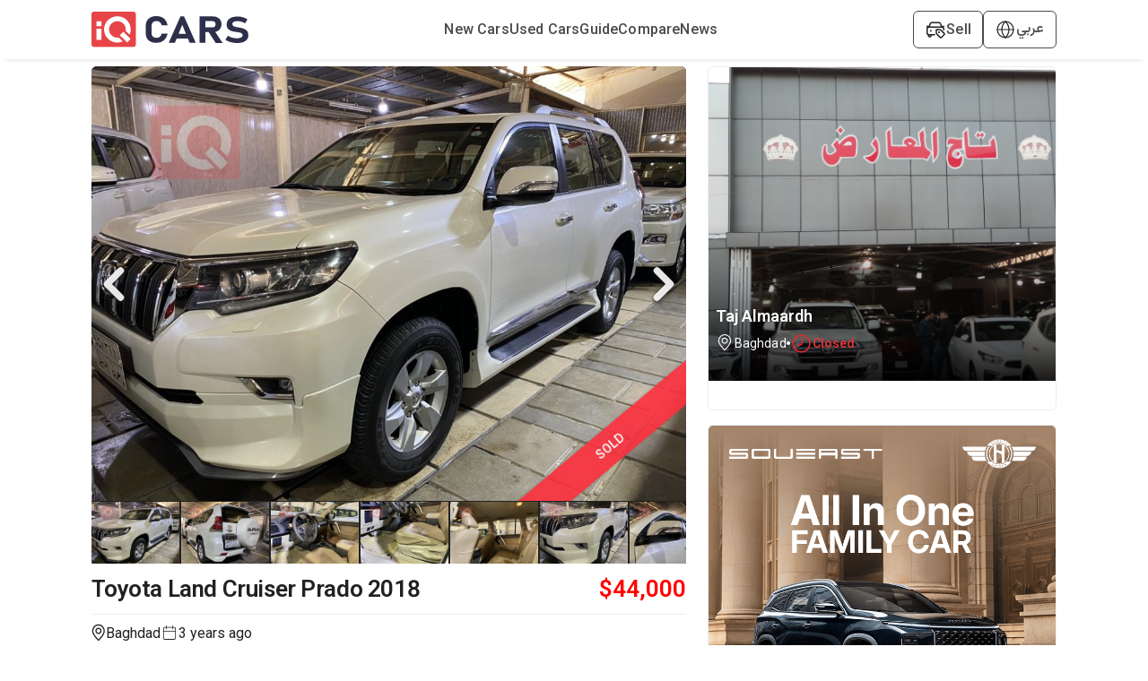

--- FILE ---
content_type: text/html; charset=utf-8
request_url: https://www.iqcars.iq/en/car/baghdad/toyota/land-cruiser-prado/129541
body_size: 14346
content:
<!DOCTYPE html><html lang="en"><head><meta charSet="utf-8"/><link rel="preconnect" href="https://fonts.googleapis.com"/><link rel="preconnect" href="https://fonts.gstatic.com"/><link rel="shortcut icon" href="/images/iqcars-icon.png"/><meta http-equiv="Content-Security-Policy" content="default-src &#x27;self&#x27; ; media-src iqcarsgermany.azureedge.net iqcars-assets.iqcars.io cdn.iqcars.io; img-src * data:; style-src &#x27;self&#x27;  iqcarsgermany.azureedge.net iqcars-assets.iqcars.io cdn.iqcars.io fonts.googleapis.com  &#x27;unsafe-inline&#x27;; font-src &#x27;self&#x27; data:  iqcarsgermany.azureedge.net iqcars-assets.iqcars.io cdn.iqcars.io fonts.googleapis.com fonts.gstatic.com; script-src  &#x27;self&#x27; &#x27;unsafe-eval&#x27; &#x27;unsafe-inline&#x27; *.clarity.ms hcaptcha.com iqcarsgermany.azureedge.net iqcars-assets.iqcars.io cdn.iqcars.io *.google.com *.gstatic.com *.googlesyndication.com *.googleadservices.com connect.facebook.net www.googletagmanager.com maps.googleapis.com maps.gstatic.com; frame-src &#x27;self&#x27; iqcarsgermany.azureedge.net iqcars-assets.iqcars.io cdn.iqcars.io *.firebaseapp.com googleads.g.doubleclick.net *.googlesyndication.com www.youtube.com web.facebook.com maps.google.com www.facebook.com www.google.com; connect-src &#x27;self&#x27; *.clarity.ms  developers.google.com app.adjust.com iqcarsgermany.azureedge.net iqcars-assets.iqcars.io cdn.iqcars.io nominatim.openstreetmap.org *.googlesyndication.com *.firebaseapp.com *.googleadservices.com www.googletagmanager.com *.googleapis.com connect.facebook.net www.facebook.com iqcars-web-back-stage.azurewebsites.net web.iqcars.net *.google-analytics.com  firebase.googleapis.com maps.googleapis.com www.google.com; "/><meta name="google-play-app" content="https://play.google.com/store/apps/details?id=com.redfoxpro.iqcars"/><meta name="apple-itunes-app" content="https://apps.apple.com/us/app/id1534713494"/><meta name="twitter:app:url:googleplay" content="https://play.google.com/store/apps/details?id=com.redfoxpro.iqcars"/><meta name="twitter:app:url:iphone" content="https://apps.apple.com/us/app/id1534713494"/><meta name="twitter:app:url:ipad" content="https://apps.apple.com/us/app/id1534713494"/><link rel="canonical" href="https://www.iqcars.net/en/car/baghdad/toyota/land-cruiser-prado/129541"/><link rel="alternate" hreflang="en" href="https://www.iqcars.net/en/car/baghdad/toyota/land-cruiser-prado/129541"/><link rel="alternate" hreflang="ar" href="https://www.iqcars.net/ar/car/baghdad/toyota/land-cruiser-prado/129541"/><link rel="alternate" hreflang="ku" href="https://www.iqcars.net/ku/car/baghdad/toyota/land-cruiser-prado/129541"/><link rel="alternate" hreflang="x-default" href="https://www.iqcars.net/ar/car/baghdad/toyota/land-cruiser-prado/129541"/><meta name="viewport" content="initial-scale=1.0, width=device-width"/><title>Toyota Land Cruiser Prado 2018 - $44,000 for sale</title><meta property="og:title" content="Toyota Land Cruiser Prado 2018 - $44,000 for sale"/><meta name="twitter:title" content="Toyota Land Cruiser Prado 2018 - $44,000 for sale"/><meta property="og:image" content="https://cdn.iqcars.io/img/CarAttachmentsDetail/1680787638553.35911680787627086.jpg"/><meta property="og:image:width" content="1200"/><meta property="og:image:height" content="627"/><meta name="twitter:image" content="https://cdn.iqcars.io/img/CarAttachmentsDetail/1680787638553.35911680787627086.jpg"/><meta name="twitter:image:width" content="800"/><meta name="twitter:image:height" content="800"/><meta name="description" content="Toyota Land Cruiser Prado 2018 - $44,000 for sale"/><meta name="keywords" content="Toyota Land Cruiser Prado for sale in Iraq"/><meta property="al:android:url" content="app://iqcars.net/car-detail?id=129541"/><meta property="al:android:package" content="com.redfoxpro.iqcars"/><meta property="al:android:app_name" content="iQ Cars"/><meta property="al:ios:url" content="iqcars://iqcars.net/car-detail?id=129541"/><meta property="al:ios:app_store_id" content="1534713494"/><meta property="al:ios:app_name" content="iQ Cars"/><meta name="next-head-count" content="33"/><link rel="preload" href="https://iqcars-assets.iqcars.io/_next/static/css/c99f14a25eb653f6.css" as="style"/><link rel="stylesheet" href="https://iqcars-assets.iqcars.io/_next/static/css/c99f14a25eb653f6.css" data-n-g=""/><link rel="preload" href="https://iqcars-assets.iqcars.io/_next/static/css/66a93c3cb9f035bc.css" as="style"/><link rel="stylesheet" href="https://iqcars-assets.iqcars.io/_next/static/css/66a93c3cb9f035bc.css" data-n-p=""/><noscript data-n-css=""></noscript><script defer="" nomodule="" src="https://iqcars-assets.iqcars.io/_next/static/chunks/polyfills-c67a75d1b6f99dc8.js"></script><script src="https://iqcars-assets.iqcars.io/_next/static/chunks/webpack-e78e30aa4d6c796d.js" defer=""></script><script src="https://iqcars-assets.iqcars.io/_next/static/chunks/framework-d5f8629dcd7c17f8.js" defer=""></script><script src="https://iqcars-assets.iqcars.io/_next/static/chunks/main-a65e8e2c686b6393.js" defer=""></script><script src="https://iqcars-assets.iqcars.io/_next/static/chunks/pages/_app-ce64b94b5a75f4a6.js" defer=""></script><script src="https://iqcars-assets.iqcars.io/_next/static/chunks/78e521c3-b08e3a57b8b17fb7.js" defer=""></script><script src="https://iqcars-assets.iqcars.io/_next/static/chunks/ae51ba48-e8d407312bc6d0f3.js" defer=""></script><script src="https://iqcars-assets.iqcars.io/_next/static/chunks/95b64a6e-7d7d9b0c1b336158.js" defer=""></script><script src="https://iqcars-assets.iqcars.io/_next/static/chunks/31664189-2853cb35edeb7959.js" defer=""></script><script src="https://iqcars-assets.iqcars.io/_next/static/chunks/b98bc7c3-e11879eece199aad.js" defer=""></script><script src="https://iqcars-assets.iqcars.io/_next/static/chunks/1bfc9850-12887486c3f06fd7.js" defer=""></script><script src="https://iqcars-assets.iqcars.io/_next/static/chunks/75fc9c18-c7bf0df5a4fee36b.js" defer=""></script><script src="https://iqcars-assets.iqcars.io/_next/static/chunks/29107295-1494f237b9e407ad.js" defer=""></script><script src="https://iqcars-assets.iqcars.io/_next/static/chunks/194-06fbe3385adbb0d5.js" defer=""></script><script src="https://iqcars-assets.iqcars.io/_next/static/chunks/923-8793381e2d833e81.js" defer=""></script><script src="https://iqcars-assets.iqcars.io/_next/static/chunks/868-1d26539061d9205d.js" defer=""></script><script src="https://iqcars-assets.iqcars.io/_next/static/chunks/pages/index-73058821b9345968.js" defer=""></script><script src="https://iqcars-assets.iqcars.io/_next/static/build-1769689078057/_buildManifest.js" defer=""></script><script src="https://iqcars-assets.iqcars.io/_next/static/build-1769689078057/_ssgManifest.js" defer=""></script></head><body><div id="__next" data-reactroot=""><div class="ltr MuiBox-root css-0"><div dir="ltr"><style data-emotion="css v786e0">.css-v786e0{padding-top:12px;padding-bottom:12px;background-color:#FFFFFF;box-shadow:0px 6px 6px -6px rgba(0, 0, 0, 0.16);z-index:10;position:-webkit-sticky;position:sticky;top:0;}@media (min-width:0px){.css-v786e0{padding-left:8px;padding-right:8px;}}@media (min-width:900px){.css-v786e0{padding-left:3%;padding-right:3%;}}@media (min-width:1200px){.css-v786e0{padding-left:8%;padding-right:8%;}}@media (min-width:1536px){.css-v786e0{padding-left:15%;padding-right:15%;}}</style><header class="desktopContainer MuiBox-root css-v786e0" dir="ltr"><style data-emotion="css nb2z2f">.css-nb2z2f{display:-webkit-box;display:-webkit-flex;display:-ms-flexbox;display:flex;-webkit-box-pack:justify;-webkit-justify-content:space-between;justify-content:space-between;-webkit-align-items:center;-webkit-box-align:center;-ms-flex-align:center;align-items:center;width:100%;}</style><div class="MuiBox-root css-nb2z2f"><div class="MuiBox-root css-0" itemscope="" itemType="https://schema.org/Organization"><a href="/en" itemProp="url" name="logo"><img src="https://iqcars-assets.iqcars.io/images/iqcars_logo.svg" alt="iqcars-logo" style="width:175px"/><meta itemProp="name" content="iQ Cars"/></a></div><style data-emotion="css 1bvd3az">.css-1bvd3az{-webkit-align-items:center;-webkit-box-align:center;-ms-flex-align:center;align-items:center;gap:24px;}@media (min-width:0px){.css-1bvd3az{display:none;}}@media (min-width:900px){.css-1bvd3az{display:-webkit-box;display:-webkit-flex;display:-ms-flexbox;display:flex;}}</style><nav class="MuiBox-root css-1bvd3az" aria-label="Main Navigation" itemscope="" itemType="https://schema.org/SiteNavigationElement"><a href="/en/search?condition=New" title="New Cars for Sale in Iraq" itemProp="url"><style data-emotion="css lq4wyg">.css-lq4wyg{color:#4A4A4A;font-weight:500;-webkit-text-decoration:none;text-decoration:none;}.css-lq4wyg:hover{color:#FC2F3D;}</style><div class="MuiBox-root css-lq4wyg"><style data-emotion="css q8fsnk">.css-q8fsnk{margin:0;font-size:16px;font-weight:500;font-family:"Roboto","Helvetica","Arial",sans-serif;line-height:1.43;letter-spacing:0.01071em;text-align:inherit;}</style><p class="MuiTypography-root MuiTypography-body2 css-q8fsnk" itemProp="name"> <!-- -->New Cars</p></div></a><a href="/en/search?condition=Used" title="Used Cars for Sale in Iraq" itemProp="url"><div class="MuiBox-root css-lq4wyg"><p class="MuiTypography-root MuiTypography-body2 css-q8fsnk" itemProp="name"> <!-- -->Used Cars</p></div></a><a href="/en/guide" title="Guide" itemProp="url"><div class="MuiBox-root css-lq4wyg"><p class="MuiTypography-root MuiTypography-body2 css-q8fsnk" itemProp="name"> <!-- -->Guide</p></div></a><a href="/en/compare-cars" title="Compare Cars Side by Side | Specs &amp; Features" itemProp="url"><div class="MuiBox-root css-lq4wyg"><p class="MuiTypography-root MuiTypography-body2 css-q8fsnk" itemProp="name"> <!-- -->Compare</p></div></a><a href="/en/news" title="Automotive News in Iraq" itemProp="url"><div class="MuiBox-root css-lq4wyg"><p class="MuiTypography-root MuiTypography-body2 css-q8fsnk" itemProp="name"> <!-- -->News</p></div></a></nav><style data-emotion="css axw7ok">.css-axw7ok{display:-webkit-box;display:-webkit-flex;display:-ms-flexbox;display:flex;-webkit-align-items:center;-webkit-box-align:center;-ms-flex-align:center;align-items:center;gap:8px;}</style><div class="MuiBox-root css-axw7ok"><style data-emotion="css 114ei63">.css-114ei63{border:1px solid #4A4A4A;border-radius:6px;padding-left:12px;padding-right:12px;padding-top:8px;padding-bottom:8px;display:-webkit-box;display:-webkit-flex;display:-ms-flexbox;display:flex;-webkit-align-items:center;-webkit-box-align:center;-ms-flex-align:center;align-items:center;gap:8px;cursor:pointer;}</style><div class="MuiBox-root css-114ei63"><img alt="sell-car" src="https://iqcars-assets.iqcars.io/images/icons/sell_car_bold.svg" style="wdith:16px"/><style data-emotion="css 1e911f5">.css-1e911f5{margin:0;font-size:16px;font-weight:500;font-family:"Roboto","Helvetica","Arial",sans-serif;line-height:1.43;letter-spacing:0.01071em;text-align:inherit;color:#4A4A4A;}</style><p class="MuiTypography-root MuiTypography-body2 css-1e911f5">Sell</p></div><div class="MuiBox-root css-0"><style data-emotion="css 13y5lyo">.css-13y5lyo{border:1px solid #4A4A4A;border-radius:6px;padding-left:12px;padding-right:12px;padding-top:8px;padding-bottom:8px;cursor:pointer;position:relative;}</style><div class="MuiBox-root css-13y5lyo" aria-haspopup="true"><style data-emotion="css 1dely3k">.css-1dely3k{z-index:1;display:-webkit-box;display:-webkit-flex;display:-ms-flexbox;display:flex;gap:8px;-webkit-align-items:center;-webkit-box-align:center;-ms-flex-align:center;align-items:center;}</style><div class="MuiBox-root css-1dely3k"><img alt="globe" src="https://iqcars-assets.iqcars.io/images/icons/globe_bold.svg" width="24px" height="24px"/><p class="MuiTypography-root MuiTypography-body2 css-q8fsnk" style="color:#4A4A4A;font-family:Vazirmatn, sans-serif">عربي</p></div></div></div></div></div></header><style data-emotion="css 1u55hq5">.css-1u55hq5{z-index:1200;}.css-1u55hq5 .MuiPaper-root{border-top-left-radius:12px;border-top-right-radius:12px;height:95%;max-height:95%;}</style><style data-emotion="css gzcaga">.css-gzcaga{min-height:400;position:relative;}</style><section class="MuiBox-root css-gzcaga" dir="ltr"><style data-emotion="css 1yaorfc">@media (min-width:900px){.css-1yaorfc{padding-left:3%;padding-right:3%;}}@media (min-width:1200px){.css-1yaorfc{padding-left:8%;padding-right:8%;}}@media (min-width:1536px){.css-1yaorfc{padding-left:15%;padding-right:15%;}}</style><div class="MuiBox-root css-1yaorfc"><style data-emotion="css 1si1jus">.css-1si1jus{box-sizing:border-box;display:-webkit-box;display:-webkit-flex;display:-ms-flexbox;display:flex;-webkit-box-flex-wrap:wrap;-webkit-flex-wrap:wrap;-ms-flex-wrap:wrap;flex-wrap:wrap;width:100%;-webkit-flex-direction:row;-ms-flex-direction:row;flex-direction:row;width:calc(100% + 24px);margin-left:-24px;}.css-1si1jus>.MuiGrid-item{padding-left:24px;}@media (min-width:0px){.css-1si1jus{margin-top:0px;}}@media (min-width:900px){.css-1si1jus{margin-top:8px;}}</style><div class="MuiGrid-root MuiGrid-container css-1si1jus"><style data-emotion="css xekhpg">.css-xekhpg{box-sizing:border-box;margin:0;-webkit-flex-direction:row;-ms-flex-direction:row;flex-direction:row;-webkit-flex-basis:100%;-ms-flex-preferred-size:100%;flex-basis:100%;-webkit-box-flex:0;-webkit-flex-grow:0;-ms-flex-positive:0;flex-grow:0;max-width:100%;}@media (min-width:600px){.css-xekhpg{-webkit-flex-basis:100%;-ms-flex-preferred-size:100%;flex-basis:100%;-webkit-box-flex:0;-webkit-flex-grow:0;-ms-flex-positive:0;flex-grow:0;max-width:100%;}}@media (min-width:900px){.css-xekhpg{-webkit-flex-basis:62.5%;-ms-flex-preferred-size:62.5%;flex-basis:62.5%;-webkit-box-flex:0;-webkit-flex-grow:0;-ms-flex-positive:0;flex-grow:0;max-width:62.5%;}}@media (min-width:1200px){.css-xekhpg{-webkit-flex-basis:62.5%;-ms-flex-preferred-size:62.5%;flex-basis:62.5%;-webkit-box-flex:0;-webkit-flex-grow:0;-ms-flex-positive:0;flex-grow:0;max-width:62.5%;}}@media (min-width:1536px){.css-xekhpg{-webkit-flex-basis:62.5%;-ms-flex-preferred-size:62.5%;flex-basis:62.5%;-webkit-box-flex:0;-webkit-flex-grow:0;-ms-flex-positive:0;flex-grow:0;max-width:62.5%;}}</style><div class="MuiGrid-root MuiGrid-item MuiGrid-grid-xs-12 MuiGrid-grid-md-7.5 MuiGrid-grid-lg-7.5 css-xekhpg"><div class="MuiBox-root css-0" style="background:#fff;position:relative"><style data-emotion="css 1hmlu6b">.css-1hmlu6b{background:#212121;border-radius:6px;}</style><div class="desktopContainer MuiBox-root css-1hmlu6b"><div class="image-gallery" aria-live="polite"><div class="image-gallery-content bottom"><div class="image-gallery-slide-wrapper bottom"><button type="button" class="image-gallery-icon image-gallery-left-nav" aria-label="Previous Slide"><svg class="image-gallery-svg" xmlns="http://www.w3.org/2000/svg" viewBox="6 0 12 24" fill="none" stroke="currentColor" stroke-width="1" stroke-linecap="round" stroke-linejoin="round"><polyline points="15 18 9 12 15 6"></polyline></svg></button><button type="button" class="image-gallery-icon image-gallery-right-nav" aria-label="Next Slide"><svg class="image-gallery-svg" xmlns="http://www.w3.org/2000/svg" viewBox="6 0 12 24" fill="none" stroke="currentColor" stroke-width="1" stroke-linecap="round" stroke-linejoin="round"><polyline points="9 18 15 12 9 6"></polyline></svg></button><div class="image-gallery-swipe"><div class="image-gallery-slides"><div aria-label="Go to Slide 1" tabindex="-1" class="image-gallery-slide  center " style="display:inherit;-webkit-transform:translate3d(0%, 0, 0);-moz-transform:translate3d(0%, 0, 0);-ms-transform:translate3d(0%, 0, 0);-o-transform:translate3d(0%, 0, 0);transform:translate3d(0%, 0, 0)" role="button"><div class="image-thumbnail" style="position:relative;border-top-left-radius:6px;border-top-right-radius:6px"><img src="https://cdn.iqcars.io/img/CarAttachments\1680787638553.35911680787627086.jpg" alt="Toyota Land Cruiser Prado" class="thumbnail" style="width:100%;height:auto;cursor:pointer;border-top-left-radius:6px;border-top-right-radius:6px"/></div></div><div aria-label="Go to Slide 2" tabindex="-1" class="image-gallery-slide  right " style="display:inherit;-webkit-transform:translate3d(100%, 0, 0);-moz-transform:translate3d(100%, 0, 0);-ms-transform:translate3d(100%, 0, 0);-o-transform:translate3d(100%, 0, 0);transform:translate3d(100%, 0, 0)" role="button"><div class="image-thumbnail" style="position:relative;border-top-left-radius:6px;border-top-right-radius:6px"><img src="https://cdn.iqcars.io/img/CarAttachments\1680787642341.6971680787628382.jpg" alt="Toyota Land Cruiser Prado" class="thumbnail" style="width:100%;height:auto;cursor:pointer;border-top-left-radius:6px;border-top-right-radius:6px"/></div></div><div aria-label="Go to Slide 3" tabindex="-1" class="image-gallery-slide  " style="display:inherit;-webkit-transform:translate3d(200%, 0, 0);-moz-transform:translate3d(200%, 0, 0);-ms-transform:translate3d(200%, 0, 0);-o-transform:translate3d(200%, 0, 0);transform:translate3d(200%, 0, 0)" role="button"><div style="height:100%"></div></div><div aria-label="Go to Slide 4" tabindex="-1" class="image-gallery-slide  " style="display:inherit;-webkit-transform:translate3d(300%, 0, 0);-moz-transform:translate3d(300%, 0, 0);-ms-transform:translate3d(300%, 0, 0);-o-transform:translate3d(300%, 0, 0);transform:translate3d(300%, 0, 0)" role="button"><div style="height:100%"></div></div><div aria-label="Go to Slide 5" tabindex="-1" class="image-gallery-slide  " style="display:inherit;-webkit-transform:translate3d(400%, 0, 0);-moz-transform:translate3d(400%, 0, 0);-ms-transform:translate3d(400%, 0, 0);-o-transform:translate3d(400%, 0, 0);transform:translate3d(400%, 0, 0)" role="button"><div style="height:100%"></div></div><div aria-label="Go to Slide 6" tabindex="-1" class="image-gallery-slide  " style="display:inherit;-webkit-transform:translate3d(500%, 0, 0);-moz-transform:translate3d(500%, 0, 0);-ms-transform:translate3d(500%, 0, 0);-o-transform:translate3d(500%, 0, 0);transform:translate3d(500%, 0, 0)" role="button"><div style="height:100%"></div></div><div aria-label="Go to Slide 7" tabindex="-1" class="image-gallery-slide  " style="display:inherit;-webkit-transform:translate3d(600%, 0, 0);-moz-transform:translate3d(600%, 0, 0);-ms-transform:translate3d(600%, 0, 0);-o-transform:translate3d(600%, 0, 0);transform:translate3d(600%, 0, 0)" role="button"><div style="height:100%"></div></div><div aria-label="Go to Slide 8" tabindex="-1" class="image-gallery-slide  " style="display:inherit;-webkit-transform:translate3d(700%, 0, 0);-moz-transform:translate3d(700%, 0, 0);-ms-transform:translate3d(700%, 0, 0);-o-transform:translate3d(700%, 0, 0);transform:translate3d(700%, 0, 0)" role="button"><div style="height:100%"></div></div><div aria-label="Go to Slide 9" tabindex="-1" class="image-gallery-slide  " style="display:inherit;-webkit-transform:translate3d(800%, 0, 0);-moz-transform:translate3d(800%, 0, 0);-ms-transform:translate3d(800%, 0, 0);-o-transform:translate3d(800%, 0, 0);transform:translate3d(800%, 0, 0)" role="button"><div style="height:100%"></div></div><div aria-label="Go to Slide 10" tabindex="-1" class="image-gallery-slide  left " style="display:inherit;-webkit-transform:translate3d(-100%, 0, 0);-moz-transform:translate3d(-100%, 0, 0);-ms-transform:translate3d(-100%, 0, 0);-o-transform:translate3d(-100%, 0, 0);transform:translate3d(-100%, 0, 0)" role="button"><div class="image-thumbnail" style="position:relative;border-top-left-radius:6px;border-top-right-radius:6px"><img src="https://cdn.iqcars.io/img/CarAttachments\1680787642800.82031680787628520.jpg" alt="Toyota Land Cruiser Prado" class="thumbnail" style="width:100%;height:auto;cursor:pointer;border-top-left-radius:6px;border-top-right-radius:6px"/></div></div></div></div><button type="button" class="image-gallery-icon image-gallery-play-button" aria-label="Play or Pause Slideshow"><svg class="image-gallery-svg" xmlns="http://www.w3.org/2000/svg" viewBox="0 0 24 24" fill="none" stroke="currentColor" stroke-width="2" stroke-linecap="round" stroke-linejoin="round"><polygon points="5 3 19 12 5 21 5 3"></polygon></svg></button><div style="position:absolute;top:15px;right:15px;z-index:1000"></div></div><div class="image-gallery-thumbnails-wrapper bottom thumbnails-swipe-horizontal"><div class="image-gallery-thumbnails"><nav class="image-gallery-thumbnails-container" style="-webkit-transform:translate3d(0px, 0, 0);-moz-transform:translate3d(0px, 0, 0);-ms-transform:translate3d(0px, 0, 0);-o-transform:translate3d(0px, 0, 0);transform:translate3d(0px, 0, 0);transition:all 300ms ease-out" aria-label="Thumbnail Navigation"><button type="button" tabindex="0" aria-pressed="true" aria-label="Go to Slide 1" class="image-gallery-thumbnail active"><span class="image-gallery-thumbnail-inner"><img class="image-gallery-thumbnail-image" src="https://cdn.iqcars.io/img/CarAttachmentscard\1680787638553.35911680787627086.jpg" alt="Toyota Land Cruiser Prado"/></span></button><button type="button" tabindex="0" aria-pressed="false" aria-label="Go to Slide 2" class="image-gallery-thumbnail"><span class="image-gallery-thumbnail-inner"><img class="image-gallery-thumbnail-image" src="https://cdn.iqcars.io/img/CarAttachmentscard\1680787642341.6971680787628382.jpg" alt="Toyota Land Cruiser Prado"/></span></button><button type="button" tabindex="0" aria-pressed="false" aria-label="Go to Slide 3" class="image-gallery-thumbnail"><span class="image-gallery-thumbnail-inner"><img class="image-gallery-thumbnail-image" src="https://cdn.iqcars.io/img/CarAttachmentscard\1680787639967.27831680787627581.jpg" alt="Toyota Land Cruiser Prado"/></span></button><button type="button" tabindex="0" aria-pressed="false" aria-label="Go to Slide 4" class="image-gallery-thumbnail"><span class="image-gallery-thumbnail-inner"><img class="image-gallery-thumbnail-image" src="https://cdn.iqcars.io/img/CarAttachmentscard\1680787640473.04251680787627752.jpg" alt="Toyota Land Cruiser Prado"/></span></button><button type="button" tabindex="0" aria-pressed="false" aria-label="Go to Slide 5" class="image-gallery-thumbnail"><span class="image-gallery-thumbnail-inner"><img class="image-gallery-thumbnail-image" src="https://cdn.iqcars.io/img/CarAttachmentscard\1680787641423.80031680787628084.jpg" alt="Toyota Land Cruiser Prado"/></span></button><button type="button" tabindex="0" aria-pressed="false" aria-label="Go to Slide 6" class="image-gallery-thumbnail"><span class="image-gallery-thumbnail-inner"><img class="image-gallery-thumbnail-image" src="https://cdn.iqcars.io/img/CarAttachmentscard\1680787639035.09451680787627245.jpg" alt="Toyota Land Cruiser Prado"/></span></button><button type="button" tabindex="0" aria-pressed="false" aria-label="Go to Slide 7" class="image-gallery-thumbnail"><span class="image-gallery-thumbnail-inner"><img class="image-gallery-thumbnail-image" src="https://cdn.iqcars.io/img/CarAttachmentscard\1680787639513.72851680787627401.jpg" alt="Toyota Land Cruiser Prado"/></span></button><button type="button" tabindex="0" aria-pressed="false" aria-label="Go to Slide 8" class="image-gallery-thumbnail"><span class="image-gallery-thumbnail-inner"><img class="image-gallery-thumbnail-image" src="https://cdn.iqcars.io/img/CarAttachmentscard\1680787640975.22171680787627924.jpg" alt="Toyota Land Cruiser Prado"/></span></button><button type="button" tabindex="0" aria-pressed="false" aria-label="Go to Slide 9" class="image-gallery-thumbnail"><span class="image-gallery-thumbnail-inner"><img class="image-gallery-thumbnail-image" src="https://cdn.iqcars.io/img/CarAttachmentscard\1680787641882.0161680787628241.jpg" alt="Toyota Land Cruiser Prado"/></span></button><button type="button" tabindex="0" aria-pressed="false" aria-label="Go to Slide 10" class="image-gallery-thumbnail"><span class="image-gallery-thumbnail-inner"><img class="image-gallery-thumbnail-image" src="https://cdn.iqcars.io/img/CarAttachmentscard\1680787642800.82031680787628520.jpg" alt="Toyota Land Cruiser Prado"/></span></button></nav></div></div></div></div></div><div class="mobileContainer MuiBox-root css-0"><style data-emotion="css 69i1ev">.css-69i1ev{display:-webkit-box;display:-webkit-flex;display:-ms-flexbox;display:flex;-webkit-box-pack:justify;-webkit-justify-content:space-between;justify-content:space-between;-webkit-align-items:center;-webkit-box-align:center;-ms-flex-align:center;align-items:center;}</style><div class="MuiBox-root css-69i1ev"><div class="MuiBox-root css-0" style="background-color:#FFFFFF;position:absolute;top:4%;left:2%;text-align:center;width:40px;height:40px;border-radius:50%;display:flex;justify-content:center;align-content:center;align-items:center;box-shadow:rgba(17, 17, 26, 0.1) 0px 4px 16px, rgba(17, 17, 26, 0.1) 0px 8px 42px, rgba(17, 17, 26, 0.1) 0px 16px 56px;z-index:2;cursor:pointer"><img loading="lazy" alt="back-icon" src="https://iqcars-assets.iqcars.io/images/icons/back.svg" width="25px"/></div><div class="MuiBox-root css-0" style="background-color:#FFFFFF;position:absolute;top:4%;right:2%;text-align:center;width:40px;height:40px;border-radius:50%;display:flex;justify-content:center;align-content:center;align-items:center;box-shadow:rgba(17, 17, 26, 0.1) 0px 4px 16px, rgba(17, 17, 26, 0.1) 0px 8px 42px, rgba(17, 17, 26, 0.1) 0px 16px 56px"><img loading="lazy" alt="share-icon" src="https://iqcars-assets.iqcars.io/images/icons/share.svg" width="25px"/></div></div></div><div class="MuiBox-root css-0"><style data-emotion="css 2g40ae">.css-2g40ae{position:absolute;bottom:70px;right:0;overflow:hidden;width:300px;height:280px;pointer-events:none;-webkit-user-select:none;-moz-user-select:none;-ms-user-select:none;user-select:none;touch-action:none;}</style><div class="desktopContainer MuiBox-root css-2g40ae" dir="ltr"><style data-emotion="css 1x6rulj">.css-1x6rulj{background-color:#FC2F3D;color:#FFFFFF;text-align:center;font-weight:600;width:260px;position:absolute;right:-45px;-webkit-transform:rotate(-40deg);-moz-transform:rotate(-40deg);-ms-transform:rotate(-40deg);transform:rotate(-40deg);padding:8px 0;box-shadow:0 0 3px rgba(0, 0, 0, 0.3);opacity:0.9;pointer-events:none;}@media (min-width:0px){.css-1x6rulj{bottom:5%;}}@media (min-width:900px){.css-1x6rulj{bottom:15%;}}</style><div class="MuiBox-root css-1x6rulj"><style data-emotion="css 9atq7u">.css-9atq7u{margin:0;font-size:14px;font-weight:600;text-align:inherit;font-size:14px;font-weight:600;color:#FFFFFF;text-transform:uppercase;}</style><span class="MuiTypography-root MuiTypography-title3 css-9atq7u">Sold</span></div></div><style data-emotion="css 1rkukzj">.css-1rkukzj{position:absolute;bottom:0;right:-20px;overflow:hidden;width:260px;height:280px;pointer-events:none;-webkit-user-select:none;-moz-user-select:none;-ms-user-select:none;user-select:none;touch-action:none;}</style><div class="mobileContainer MuiBox-root css-1rkukzj" dir="ltr"><style data-emotion="css 1qncsnb">.css-1qncsnb{background-color:#FC2F3D;color:#FFFFFF;text-align:center;font-weight:600;width:260px;position:absolute;right:-50px;-webkit-transform:rotate(-40deg);-moz-transform:rotate(-40deg);-ms-transform:rotate(-40deg);transform:rotate(-40deg);padding:8px 0;box-shadow:0 0 3px rgba(0, 0, 0, 0.3);opacity:0.9;pointer-events:none;}@media (min-width:0px){.css-1qncsnb{bottom:10%;}}@media (min-width:900px){.css-1qncsnb{bottom:15%;}}</style><div class="MuiBox-root css-1qncsnb"><span class="MuiTypography-root MuiTypography-title3 css-9atq7u">Sold</span></div></div></div></div><div><style data-emotion="css 1q0wmvk">.css-1q0wmvk{display:-webkit-box;display:-webkit-flex;display:-ms-flexbox;display:flex;-webkit-box-pack:justify;-webkit-justify-content:space-between;justify-content:space-between;padding-top:8px;padding-bottom:8px;}@media (min-width:0px){.css-1q0wmvk{-webkit-align-items:flex-end;-webkit-box-align:flex-end;-ms-flex-align:flex-end;align-items:flex-end;padding-left:8px;padding-right:8px;}}@media (min-width:600px){.css-1q0wmvk{padding-left:12px;padding-right:12px;}}@media (min-width:900px){.css-1q0wmvk{-webkit-align-items:center;-webkit-box-align:center;-ms-flex-align:center;align-items:center;padding-left:0px;padding-right:0px;}}</style><div class="MuiBox-root css-1q0wmvk"><div class="mobileContainer MuiBox-root css-0"><style data-emotion="css 29bz84">.css-29bz84{margin:0;font-size:16px;font-weight:400;font-family:"Roboto","Helvetica","Arial",sans-serif;line-height:1.5;letter-spacing:0.00938em;text-align:inherit;color:#212121;}@media (min-width:0px){.css-29bz84{font-size:16px;}}@media (min-width:900px){.css-29bz84{font-size:22px;}}</style><p class="MuiTypography-root MuiTypography-body1 css-29bz84">Toyota</p><style data-emotion="css 1nxkukr">.css-1nxkukr{margin:0;font-size:22px;font-weight:500;text-align:inherit;color:#212121;font-weight:600;}@media (min-width:0px){.css-1nxkukr{font-size:20px;}}@media (min-width:900px){.css-1nxkukr{font-size:26px;}}</style><span class="MuiTypography-root MuiTypography-header1 css-1nxkukr">Land Cruiser Prado<!-- --> <!-- -->2018</span></div><div class="listingDetails_MobilePrice__1d5Dw MuiBox-root css-0"><style data-emotion="css 1qyamb2">.css-1qyamb2{display:-webkit-box;display:-webkit-flex;display:-ms-flexbox;display:flex;-webkit-align-content:center;-ms-flex-line-pack:center;align-content:center;-webkit-align-items:center;-webkit-box-align:center;-ms-flex-align:center;align-items:center;-webkit-box-pack:center;-ms-flex-pack:center;-webkit-justify-content:center;justify-content:center;-webkit-flex-direction:column;-ms-flex-direction:column;flex-direction:column;}</style><div class="MuiBox-root css-1qyamb2"><div class="MuiBox-root css-0" style="display:flex;align-content:center;justify-content:center;flex-direction:column"><style data-emotion="css nkn1v9">.css-nkn1v9{margin:0;text-align:inherit;}</style><span class="MuiTypography-root MuiTypography-p css-nkn1v9" style="color:red;display:flex;justify-content:flex-end"><span style="font-size:20px;font-weight:600" class="FontPrice">$<!-- -->44,000</span></span></div></div></div> <div class="desktopContainer MuiBox-root css-0"><style data-emotion="css y5ggia">.css-y5ggia{margin:0;font-size:22px;font-weight:600;font-family:"Roboto","Helvetica","Arial",sans-serif;line-height:1.167;letter-spacing:-0.01562em;text-align:inherit;color:#212121;}@media (min-width:0px){.css-y5ggia{font-size:20px;}}@media (min-width:900px){.css-y5ggia{font-size:26px;}}</style><h1 class="MuiTypography-root MuiTypography-h1 css-y5ggia">Toyota<!-- --> <!-- -->Land Cruiser Prado<!-- --> <!-- -->2018</h1></div><div class="listingDetails_DesktopPrice__v5q5C MuiBox-root css-0"><div class="MuiBox-root css-1qyamb2"><div class="MuiBox-root css-0" style="display:flex;align-content:center;justify-content:center;flex-direction:column"><span class="MuiTypography-root MuiTypography-p css-nkn1v9" style="color:red;display:flex;justify-content:flex-end"><span style="font-size:26px;font-weight:600" class="FontPrice">$<!-- -->44,000</span></span></div></div></div></div><div class="desktopContainer MuiBox-root css-0"><style data-emotion="css p5rx2y">.css-p5rx2y{margin:0;-webkit-flex-shrink:0;-ms-flex-negative:0;flex-shrink:0;border-width:0;border-style:solid;border-color:rgba(0, 0, 0, 0.12);border-bottom-width:thin;border-color:#EEEEEE;}@media (min-width:0px){.css-p5rx2y{margin-left:8px;margin-right:8px;}}@media (min-width:600px){.css-p5rx2y{margin-left:12px;margin-right:12px;}}@media (min-width:900px){.css-p5rx2y{margin-left:0px;margin-right:0px;}}</style><hr class="MuiDivider-root MuiDivider-fullWidth css-p5rx2y"/><style data-emotion="css yc32hj">.css-yc32hj{margin-top:8px;display:-webkit-box;display:-webkit-flex;display:-ms-flexbox;display:flex;gap:16px;-webkit-align-items:center;-webkit-box-align:center;-ms-flex-align:center;align-items:center;}</style><div class="MuiBox-root css-yc32hj"><style data-emotion="css wpwytb">.css-wpwytb{display:-webkit-box;display:-webkit-flex;display:-ms-flexbox;display:flex;gap:4px;-webkit-align-items:center;-webkit-box-align:center;-ms-flex-align:center;align-items:center;}</style><div class="MuiBox-root css-wpwytb"><img src="https://iqcars-assets.iqcars.io/images/icons/location.svg" alt="location" width="16px" style="margin-bottom:2px"/><style data-emotion="css 1vg6rp3">.css-1vg6rp3{margin:0;font-size:14px;font-weight:400;text-align:inherit;font-size:14px;font-weight:400;color:#212121;font-size:16px;}</style><span class="MuiTypography-root MuiTypography-title1 css-1vg6rp3">Baghdad</span></div><div class="MuiBox-root css-wpwytb"><img src="https://iqcars-assets.iqcars.io/images/icons/calendar.svg" alt="clock" width="20px" style="margin-bottom:2px"/><span class="MuiTypography-root MuiTypography-title1 css-1vg6rp3">3 years ago<!-- --> </span></div></div><style data-emotion="css hrvbyb">.css-hrvbyb{margin-top:24px;display:grid;grid-template-columns:repeat(auto-fit, minmax(150px, 1fr));-webkit-align-items:stretch;-webkit-box-align:stretch;-ms-flex-align:stretch;align-items:stretch;}@media (min-width:0px){.css-hrvbyb{gap:8px;}}@media (min-width:600px){.css-hrvbyb{gap:12px;}}@media (min-width:900px){.css-hrvbyb{gap:16px;}}</style><div class="MuiBox-root css-hrvbyb"><style data-emotion="css kr0g4k">.css-kr0g4k{display:-webkit-box;display:-webkit-flex;display:-ms-flexbox;display:flex;-webkit-flex-direction:column;-ms-flex-direction:column;flex-direction:column;gap:8px;-webkit-align-items:center;-webkit-box-align:center;-ms-flex-align:center;align-items:center;border:1px solid #EEEEEE;padding-top:12px;padding-bottom:12px;border-radius:6px;min-width:0;height:100%;}@media (min-width:0px){.css-kr0g4k{padding-left:8px;padding-right:8px;}}@media (min-width:600px){.css-kr0g4k{padding-left:12px;padding-right:12px;}}</style><div class="MuiBox-root css-kr0g4k"><style data-emotion="css 1wuq6bm">.css-1wuq6bm{border-radius:50%;background-color:#F8F8F8;display:-webkit-box;display:-webkit-flex;display:-ms-flexbox;display:flex;-webkit-align-items:center;-webkit-box-align:center;-ms-flex-align:center;align-items:center;-webkit-box-pack:center;-ms-flex-pack:center;-webkit-justify-content:center;justify-content:center;-webkit-flex-shrink:0;-ms-flex-negative:0;flex-shrink:0;}@media (min-width:0px){.css-1wuq6bm{width:26px;height:26px;}}@media (min-width:600px){.css-1wuq6bm{width:40px;height:40px;}}</style><div class="MuiBox-root css-1wuq6bm"><img alt="burger icon" src="https://iqcars-assets.iqcars.io/images/icons/burger_menu.svg" width="18px"/></div><style data-emotion="css kbife7">.css-kbife7{margin:0;font-size:16px;font-weight:400;font-family:"Roboto","Helvetica","Arial",sans-serif;line-height:1.5;letter-spacing:0.00938em;text-align:inherit;color:#212121;text-align:center;line-height:1.2;min-width:0;-webkit-flex:1;-ms-flex:1;flex:1;display:-webkit-box;display:-webkit-flex;display:-ms-flexbox;display:flex;-webkit-align-items:center;-webkit-box-align:center;-ms-flex-align:center;align-items:center;}</style><p class="MuiTypography-root MuiTypography-body1 css-kbife7" title="TXL">TXL</p></div><div class="MuiBox-root css-kr0g4k"><div class="MuiBox-root css-1wuq6bm"><img alt="mileage" src="https://iqcars-assets.iqcars.io/images/icons/kilometer.svg" width="28px"/></div><p class="MuiTypography-root MuiTypography-body1 css-kbife7" title="130,000 km">130,000<!-- --> <!-- -->km</p></div><div class="MuiBox-root css-kr0g4k"><div class="MuiBox-root css-1wuq6bm"><img alt="engine" src="https://iqcars-assets.iqcars.io/images/icons/engine.svg" width="28px"/></div><p class="MuiTypography-root MuiTypography-body1 css-kbife7" title="Engine, 4.0">Engine, 4.0</p></div><div class="MuiBox-root css-kr0g4k"><div class="MuiBox-root css-1wuq6bm"><img alt="cylinder" src="https://iqcars-assets.iqcars.io/images/icons/cylinder.svg" width="28px"/></div><p class="MuiTypography-root MuiTypography-body1 css-kbife7" title="6 cylinder">6 cylinder</p></div></div></div><div class="mobileContainer MuiBox-root css-0"><hr class="MuiDivider-root MuiDivider-fullWidth css-p5rx2y"/><style data-emotion="css 1e8c66g">.css-1e8c66g{display:-webkit-box;display:-webkit-flex;display:-ms-flexbox;display:flex;gap:12px;-webkit-align-items:center;-webkit-box-align:center;-ms-flex-align:center;align-items:center;padding-top:8px;padding-bottom:8px;}@media (min-width:0px){.css-1e8c66g{padding-left:8px;padding-right:8px;}}@media (min-width:600px){.css-1e8c66g{padding-left:12px;padding-right:12px;}}@media (min-width:900px){.css-1e8c66g{padding-left:0px;padding-right:0px;}}</style><div class="MuiBox-root css-1e8c66g"><div class="MuiBox-root css-wpwytb"><img src="https://iqcars-assets.iqcars.io/images/icons/location.svg" alt="location" width="16px" style="margin-bottom:2px"/><span class="MuiTypography-root MuiTypography-title1 css-1vg6rp3">Baghdad</span></div><div class="MuiBox-root css-wpwytb"><img src="https://iqcars-assets.iqcars.io/images/icons/calendar.svg" alt="clock" width="20px" style="margin-bottom:2px"/><span class="MuiTypography-root MuiTypography-title1 css-1vg6rp3">3 years ago<!-- --> </span></div></div><style data-emotion="css 178yklu">.css-178yklu{margin-top:24px;}</style><div class="MuiBox-root css-178yklu"><style data-emotion="css 12q4bnt">.css-12q4bnt{display:-webkit-box;display:-webkit-flex;display:-ms-flexbox;display:flex;-webkit-flex-direction:row;-ms-flex-direction:row;flex-direction:row;-webkit-box-pack:space-around;-ms-flex-pack:space-around;-webkit-justify-content:space-around;justify-content:space-around;text-align:center;background:#fff;}</style><div class="MuiBox-root css-12q4bnt"><style data-emotion="css 1rr4qq7">.css-1rr4qq7{-webkit-flex:1;-ms-flex:1;flex:1;}</style><div class="MuiBox-root css-1rr4qq7"><img alt="engine" src="https://iqcars-assets.iqcars.io/images/icons/engine.svg" width="40px"/><br/><style data-emotion="css q4be9v">.css-q4be9v{margin:0;font-size:14px;font-weight:400;text-align:inherit;font-size:14px;font-weight:400;color:#212121;}</style><span class="MuiTypography-root MuiTypography-title1 css-q4be9v">Engine, 4.0</span></div><div class="MuiBox-root css-1rr4qq7"><img alt="cylinder" src="https://iqcars-assets.iqcars.io/images/icons/cylinder.svg" width="40px"/><br/><span class="MuiTypography-root MuiTypography-title1 css-q4be9v">6 cylinder</span></div><div class="MuiBox-root css-1rr4qq7"><img alt="transmission" src="https://iqcars-assets.iqcars.io/images/icons/gear.svg" width="40px"/><br/><span class="MuiTypography-root MuiTypography-title1 css-q4be9v">Automatic</span></div></div></div><style data-emotion="css 1xhlm83">.css-1xhlm83{display:-webkit-box;display:-webkit-flex;display:-ms-flexbox;display:flex;-webkit-flex-direction:row;-ms-flex-direction:row;flex-direction:row;-webkit-box-pack:space-around;-ms-flex-pack:space-around;-webkit-justify-content:space-around;justify-content:space-around;text-align:center;background:#fff;margin-top:24px;margin-bottom:24px;}</style><div class="MuiBox-root css-1xhlm83"><div class="MuiBox-root css-1rr4qq7"><img alt="Fuel Type" src="https://iqcars-assets.iqcars.io/images/icons/gasoline.svg" width="40px"/><br/><span class="MuiTypography-root MuiTypography-title1 css-q4be9v">Gasoline</span></div><div class="MuiBox-root css-1rr4qq7"><img alt="global" src="https://iqcars-assets.iqcars.io/images/icons/specs.svg" width="40px"/><br/><span class="MuiTypography-root MuiTypography-title1 css-q4be9v">GCC</span></div><div class="MuiBox-root css-1rr4qq7"><img alt="mileage" src="https://iqcars-assets.iqcars.io/images/icons/kilometer.svg" width="40px"/><br/><span class="MuiTypography-root MuiTypography-title1 css-q4be9v">130,000<!-- --> <!-- -->km</span></div></div></div><style data-emotion="css 1bclizv">@media (min-width:0px){.css-1bclizv{margin-left:8px;margin-right:8px;}}@media (min-width:600px){.css-1bclizv{margin-left:12px;margin-right:12px;}}@media (min-width:900px){.css-1bclizv{margin-left:0px;margin-right:0px;}}</style><div class="mobileContainer MuiBox-root css-1bclizv"></div><style data-emotion="css 1i7kd3s">.css-1i7kd3s{background:#fff;position:relative;margin-top:32px;}@media (min-width:0px){.css-1i7kd3s{padding-left:8px;padding-right:8px;}}@media (min-width:600px){.css-1i7kd3s{padding-left:12px;padding-right:12px;}}@media (min-width:900px){.css-1i7kd3s{padding-left:0px;padding-right:0px;}}</style><div class="MuiBox-root css-1i7kd3s"><style data-emotion="css 1aclz2c">.css-1aclz2c{width:100%;overflow-x:auto;height:100%;width:100%;}</style><div class="MuiTableContainer-root css-1aclz2c"><style data-emotion="css adkfxl">.css-adkfxl{display:table;width:100%;border-collapse:collapse;border-spacing:0;height:100%;background-color:#fff;border-top:1px solid #EEEEEE;}.css-adkfxl caption{font-size:16px;font-weight:500;font-family:"Roboto","Helvetica","Arial",sans-serif;line-height:1.43;letter-spacing:0.01071em;padding:16px;color:rgba(0, 0, 0, 0.6);text-align:left;caption-side:bottom;}</style><table class="MuiTable-root listingDetails_listingDetailsTable__Eg4Uw css-adkfxl" aria-label="simple table"><style data-emotion="css 1xnox0e">.css-1xnox0e{display:table-row-group;}</style><tbody class="MuiTableBody-root css-1xnox0e"><style data-emotion="css 16nxph9">.css-16nxph9{color:inherit;display:table-row;vertical-align:middle;outline:0;}.css-16nxph9.MuiTableRow-hover:hover{background-color:rgba(0, 0, 0, 0.04);}.css-16nxph9.Mui-selected{background-color:rgba(25, 118, 210, 0.08);}.css-16nxph9.Mui-selected:hover{background-color:rgba(25, 118, 210, 0.12);}.css-16nxph9:last-child td,.css-16nxph9:last-child th{border:0px solid;}</style><tr class="MuiTableRow-root css-16nxph9"><style data-emotion="css 1yxlg5k">.css-1yxlg5k{font-size:16px;font-weight:500;font-family:"Roboto","Helvetica","Arial",sans-serif;line-height:1.43;letter-spacing:0.01071em;display:table-cell;vertical-align:inherit;border-bottom:1px solid rgba(224, 224, 224, 1);text-align:left;padding:16px;color:rgba(0, 0, 0, 0.87);padding:8px 4px;}</style><th class="MuiTableCell-root MuiTableCell-body MuiTableCell-sizeMedium css-1yxlg5k" scope="row"><style data-emotion="css 1fh1ck">.css-1fh1ck{margin:0;font-size:16px;font-weight:400;font-family:"Roboto","Helvetica","Arial",sans-serif;line-height:1.5;letter-spacing:0.00938em;text-align:inherit;color:#212121;}</style><p class="MuiTypography-root MuiTypography-body1 css-1fh1ck">Trim</p></th><style data-emotion="css b4tihr">.css-b4tihr{font-size:16px;font-weight:500;font-family:"Roboto","Helvetica","Arial",sans-serif;line-height:1.43;letter-spacing:0.01071em;display:table-cell;vertical-align:inherit;border-bottom:1px solid rgba(224, 224, 224, 1);text-align:left;padding:16px;color:rgba(0, 0, 0, 0.87);}</style><td class="MuiTableCell-root MuiTableCell-body MuiTableCell-sizeMedium css-b4tihr"><p class="MuiTypography-root MuiTypography-body1 css-1fh1ck">TXL</p></td></tr><tr class="MuiTableRow-root css-16nxph9"><th class="MuiTableCell-root MuiTableCell-body MuiTableCell-sizeMedium css-1yxlg5k"><p class="MuiTypography-root MuiTypography-body1 css-1fh1ck">Condition</p></th><td class="MuiTableCell-root MuiTableCell-body MuiTableCell-sizeMedium css-b4tihr"><p class="MuiTypography-root MuiTypography-body1 css-1fh1ck">Used</p></td></tr><tr class="MuiTableRow-root css-16nxph9"><th class="MuiTableCell-root MuiTableCell-body MuiTableCell-sizeMedium css-1yxlg5k" scope="row"><p class="MuiTypography-root MuiTypography-body1 css-1fh1ck">Paint Parts</p></th><td class="MuiTableCell-root MuiTableCell-body MuiTableCell-sizeMedium css-1yxlg5k"><style data-emotion="css 5ypp07">.css-5ypp07{font-size:16px;display:-webkit-box;display:-webkit-flex;display:-ms-flexbox;display:flex;-webkit-box-pack:justify;-webkit-justify-content:space-between;justify-content:space-between;-webkit-align-items:center;-webkit-box-align:center;-ms-flex-align:center;align-items:center;}</style><div class="MuiBox-root css-5ypp07"><p class="MuiTypography-root MuiTypography-body1 css-1fh1ck">No Paint</p></div></td></tr><tr class="MuiTableRow-root css-16nxph9"><th class="MuiTableCell-root MuiTableCell-body MuiTableCell-sizeMedium css-1yxlg5k"><p class="MuiTypography-root MuiTypography-body1 css-1fh1ck">Fuel</p></th><td class="MuiTableCell-root MuiTableCell-body MuiTableCell-sizeMedium css-b4tihr"><p class="MuiTypography-root MuiTypography-body1 css-1fh1ck">Gasoline</p></td></tr><tr class="MuiTableRow-root css-16nxph9"><th class="MuiTableCell-root MuiTableCell-body MuiTableCell-sizeMedium css-1yxlg5k"><p class="MuiTypography-root MuiTypography-body1 css-1fh1ck">Import Country</p></th><td class="MuiTableCell-root MuiTableCell-body MuiTableCell-sizeMedium css-b4tihr"><p class="MuiTypography-root MuiTypography-body1 css-1fh1ck">GCC</p></td></tr><tr class="MuiTableRow-root css-16nxph9"><th class="MuiTableCell-root MuiTableCell-body MuiTableCell-sizeMedium css-1yxlg5k" scope="row"><p class="MuiTypography-root MuiTypography-body1 css-1fh1ck">Plate</p></th><td class="MuiTableCell-root MuiTableCell-body MuiTableCell-sizeMedium css-b4tihr"><p class="MuiTypography-root MuiTypography-body1 css-1fh1ck">Baghdad<!-- -->, <!-- -->Private</p></td></tr><tr class="MuiTableRow-root css-16nxph9"><th class="MuiTableCell-root MuiTableCell-body MuiTableCell-sizeMedium css-1yxlg5k" scope="row"><p class="MuiTypography-root MuiTypography-body1 css-1fh1ck">Engine</p></th><td class="MuiTableCell-root MuiTableCell-body MuiTableCell-sizeMedium css-b4tihr"><p class="MuiTypography-root MuiTypography-body1 css-1fh1ck">4.0</p></td></tr><tr class="MuiTableRow-root css-16nxph9"><th class="MuiTableCell-root MuiTableCell-body MuiTableCell-sizeMedium css-1yxlg5k" scope="row"><p class="MuiTypography-root MuiTypography-body1 css-1fh1ck">Cylinders</p></th><td class="MuiTableCell-root MuiTableCell-body MuiTableCell-sizeMedium css-b4tihr"><p class="MuiTypography-root MuiTypography-body1 css-1fh1ck">6 cylinder</p></td></tr><tr class="MuiTableRow-root css-16nxph9"><th class="MuiTableCell-root MuiTableCell-body MuiTableCell-sizeMedium css-1yxlg5k"><p class="MuiTypography-root MuiTypography-body1 css-1fh1ck">Transmission</p></th><td class="MuiTableCell-root MuiTableCell-body MuiTableCell-sizeMedium css-b4tihr"><p class="MuiTypography-root MuiTypography-body1 css-1fh1ck">Automatic</p></td></tr><tr class="MuiTableRow-root css-16nxph9"><th class="MuiTableCell-root MuiTableCell-body MuiTableCell-sizeMedium css-1yxlg5k" scope="row"><p class="MuiTypography-root MuiTypography-body1 css-1fh1ck">Seat Number</p></th><td class="MuiTableCell-root MuiTableCell-body MuiTableCell-sizeMedium css-b4tihr"><p class="MuiTypography-root MuiTypography-body1 css-1fh1ck">7</p></td></tr><tr class="MuiTableRow-root css-16nxph9"><th class="MuiTableCell-root MuiTableCell-body MuiTableCell-sizeMedium css-1yxlg5k" scope="row"><p class="MuiTypography-root MuiTypography-body1 css-1fh1ck">Seat Material</p></th><td class="MuiTableCell-root MuiTableCell-body MuiTableCell-sizeMedium css-b4tihr"><p class="MuiTypography-root MuiTypography-body1 css-1fh1ck">Leather</p></td></tr><style data-emotion="css 1gqug66">.css-1gqug66{color:inherit;display:table-row;vertical-align:middle;outline:0;}.css-1gqug66.MuiTableRow-hover:hover{background-color:rgba(0, 0, 0, 0.04);}.css-1gqug66.Mui-selected{background-color:rgba(25, 118, 210, 0.08);}.css-1gqug66.Mui-selected:hover{background-color:rgba(25, 118, 210, 0.12);}</style><tr class="MuiTableRow-root css-1gqug66"><th class="MuiTableCell-root MuiTableCell-body MuiTableCell-sizeMedium css-1yxlg5k" scope="row"><p class="MuiTypography-root MuiTypography-body1 css-1fh1ck">Color</p></th><td class="MuiTableCell-root MuiTableCell-body MuiTableCell-sizeMedium css-b4tihr"><p class="MuiTypography-root MuiTypography-body1 css-1fh1ck">White</p></td></tr></tbody></table></div><style data-emotion="css 2cve0x">.css-2cve0x{background:#fff;margin-top:24px;}</style><div class="MuiBox-root css-2cve0x"><style data-emotion="css 9z4zml">.css-9z4zml{margin:0;font-size:18px;font-weight:500;text-align:inherit;color:#212121;}</style><span class="MuiTypography-root MuiTypography-header2 css-9z4zml">Specifications</span><style data-emotion="css 1stts22">.css-1stts22{display:-webkit-box;display:-webkit-flex;display:-ms-flexbox;display:flex;-webkit-flex-direction:row;-ms-flex-direction:row;flex-direction:row;-webkit-box-flex-wrap:wrap;-webkit-flex-wrap:wrap;-ms-flex-wrap:wrap;flex-wrap:wrap;-webkit-align-content:flex-start;-ms-flex-line-pack:flex-start;align-content:flex-start;gap:12px;margin-top:8px;}</style><div class="MuiBox-root css-1stts22"><style data-emotion="css 1r7ym9p">.css-1r7ym9p{border:1px solid #EEEEEE;border-radius:4px;padding-left:8px;padding-right:8px;padding-top:4px;padding-bottom:4px;}</style><div class="MuiBox-root css-1r7ym9p"><style data-emotion="css 1o13d0p">.css-1o13d0p{margin:0;font-size:14px;font-weight:400;text-align:inherit;font-size:14px;font-weight:400;}</style><span class="MuiTypography-root MuiTypography-title1 css-1o13d0p">Rear Camera</span></div><div class="MuiBox-root css-1r7ym9p"><span class="MuiTypography-root MuiTypography-title1 css-1o13d0p">Parking Sensor</span></div><div class="MuiBox-root css-1r7ym9p"><span class="MuiTypography-root MuiTypography-title1 css-1o13d0p">Sunroof</span></div><div class="MuiBox-root css-1r7ym9p"><span class="MuiTypography-root MuiTypography-title1 css-1o13d0p">Keyless Entry</span></div><div class="MuiBox-root css-1r7ym9p"><span class="MuiTypography-root MuiTypography-title1 css-1o13d0p">Screen</span></div><div class="MuiBox-root css-1r7ym9p"><span class="MuiTypography-root MuiTypography-title1 css-1o13d0p">4x4</span></div><div class="MuiBox-root css-1r7ym9p"><span class="MuiTypography-root MuiTypography-title1 css-1o13d0p">Third Row Seats</span></div></div></div><style data-emotion="css 3te0tv">@media print{.css-3te0tv{position:absolute!important;}}.css-3te0tv .MuiDialog-paper{display:-webkit-box;display:-webkit-flex;display:-ms-flexbox;display:flex;-webkit-flex-direction:column;-ms-flex-direction:column;flex-direction:column;max-height:80vh;}</style></div></div></div><style data-emotion="css 1cilyjk">.css-1cilyjk{box-sizing:border-box;margin:0;-webkit-flex-direction:row;-ms-flex-direction:row;flex-direction:row;-webkit-flex-basis:100%;-ms-flex-preferred-size:100%;flex-basis:100%;-webkit-box-flex:0;-webkit-flex-grow:0;-ms-flex-positive:0;flex-grow:0;max-width:100%;}@media (min-width:600px){.css-1cilyjk{-webkit-flex-basis:100%;-ms-flex-preferred-size:100%;flex-basis:100%;-webkit-box-flex:0;-webkit-flex-grow:0;-ms-flex-positive:0;flex-grow:0;max-width:100%;}}@media (min-width:900px){.css-1cilyjk{-webkit-flex-basis:37.5%;-ms-flex-preferred-size:37.5%;flex-basis:37.5%;-webkit-box-flex:0;-webkit-flex-grow:0;-ms-flex-positive:0;flex-grow:0;max-width:37.5%;}}@media (min-width:1200px){.css-1cilyjk{-webkit-flex-basis:37.5%;-ms-flex-preferred-size:37.5%;flex-basis:37.5%;-webkit-box-flex:0;-webkit-flex-grow:0;-ms-flex-positive:0;flex-grow:0;max-width:37.5%;}}@media (min-width:1536px){.css-1cilyjk{-webkit-flex-basis:37.5%;-ms-flex-preferred-size:37.5%;flex-basis:37.5%;-webkit-box-flex:0;-webkit-flex-grow:0;-ms-flex-positive:0;flex-grow:0;max-width:37.5%;}}</style><div class="MuiGrid-root MuiGrid-item MuiGrid-grid-xs-12 MuiGrid-grid-md-4.5 MuiGrid-grid-lg-4.5 MuiGrid-grid-xl-4.5 listingDetails_showroomCardLarge__SZ59f css-1cilyjk"><style data-emotion="css zcqxv6">.css-zcqxv6{width:100%;height:-webkit-max-content;height:-moz-max-content;height:max-content;border:1px solid #EEEEEE;border-radius:6px;display:-webkit-box;display:-webkit-flex;display:-ms-flexbox;display:flex;-webkit-flex-direction:column;-ms-flex-direction:column;flex-direction:column;cursor:pointer;}</style><div class="MuiBox-root css-zcqxv6"><style data-emotion="css 79elbk">.css-79elbk{position:relative;}</style><div class="MuiBox-root css-79elbk"><style data-emotion="css 13qn9pd">.css-13qn9pd{object-fit:cover;width:100%;border-top-left-radius:6px;border-top-right-radius:6px;border-bottom:none;}@media (min-width:900px){.css-13qn9pd{height:340px;}}@media (min-width:1200px){.css-13qn9pd{height:350px;}}@media (min-width:1536px){.css-13qn9pd{height:330px;}}</style><img class="MuiBox-root css-13qn9pd" alt="showroom-image" src="https://cdn.iqcars.io/img/ShowRoomAttachments\1607865125112.5608scaled_a0601289-7da7-4c7b-9848-3a7d6466df503908040678685081153.jpg"/><div style="position:absolute;top:0;left:0;right:0;bottom:0;background:linear-gradient(to top, rgba(0,0,0,0.9) 0%, rgba(0,0,0,0.3) 30%, transparent 50%);border-top-left-radius:6px;border-top-right-radius:6px;pointer-events:none"></div><style data-emotion="css 1each0q">.css-1each0q{position:absolute;bottom:0;right:0;left:0;padding-left:8px;padding-right:8px;display:-webkit-box;display:-webkit-flex;display:-ms-flexbox;display:flex;gap:12px;-webkit-align-items:end;-webkit-box-align:end;-ms-flex-align:end;align-items:end;height:100px;}</style><div class="MuiBox-root css-1each0q"><style data-emotion="css tl05dm">.css-tl05dm{-webkit-align-self:center;-ms-flex-item-align:center;align-self:center;margin-bottom:16px;}</style><div class="MuiBox-root css-tl05dm"><style data-emotion="css 1cfyfuq">.css-1cfyfuq{margin:0;font-size:22px;font-weight:500;text-align:inherit;color:#FFFFFF;font-size:18px;font-weight:600;}</style><span class="MuiTypography-root MuiTypography-header1 css-1cfyfuq">Taj ‎Almaardh<!-- --> </span><style data-emotion="css su5ihk">.css-su5ihk{margin:0;font-size:16px;font-weight:400;font-family:"Roboto","Helvetica","Arial",sans-serif;line-height:1.5;letter-spacing:0.00938em;text-align:inherit;color:#FFFFFF;text-align:start;display:-webkit-box;display:-webkit-flex;display:-ms-flexbox;display:flex;-webkit-align-items:center;-webkit-box-align:center;-ms-flex-align:center;align-items:center;gap:12px;margin-top:4px;margin-left:-1.6px;margin-right:-1.6px;}</style><p class="MuiTypography-root MuiTypography-body1 css-su5ihk" dir="ltr"><div class="MuiBox-root css-wpwytb"><img src="https://iqcars-assets.iqcars.io/images/icons/location_white.svg" alt="location" width="22px" style="margin-bottom:2px"/><style data-emotion="css fp2kqs">.css-fp2kqs{margin:0;font-size:16px;font-weight:400;font-family:"Roboto","Helvetica","Arial",sans-serif;line-height:1.5;letter-spacing:0.00938em;text-align:inherit;color:#FFFFFF;font-size:14px;}</style><p class="MuiTypography-root MuiTypography-body1 css-fp2kqs">Baghdad</p></div><style data-emotion="css pconho">.css-pconho{width:4px;height:4px;border-radius:50%;color:#FFFFFF;background:#FFFFFF;}</style><div class="MuiBox-root css-pconho"></div><div class="MuiBox-root css-0"><div class="MuiBox-root css-wpwytb"><img loading="lazy" alt="showroom-time" src="https://iqcars-assets.iqcars.io/images/icons/clock_red.svg" style="width:25px"/> <style data-emotion="css 1vyx54g">.css-1vyx54g{margin:0;font-size:16px;font-weight:400;font-family:"Roboto","Helvetica","Arial",sans-serif;line-height:1.5;letter-spacing:0.00938em;text-align:inherit;color:#E43636;font-weight:600;font-size:14px;}</style><p class="MuiTypography-root MuiTypography-body1 css-1vyx54g">Closed<!-- --> </p></div></div></p></div></div></div><style data-emotion="css gajhq5">.css-gajhq5{padding-left:16px;padding-right:16px;}</style><div class="MuiBox-root css-gajhq5"></div><style data-emotion="css 1kftoq8">.css-1kftoq8{margin-top:16px;padding-left:16px;padding-right:16px;margin-bottom:16px;}</style><div class="MuiBox-root css-1kftoq8"><style data-emotion="css tuxzvu">.css-tuxzvu{box-sizing:border-box;display:-webkit-box;display:-webkit-flex;display:-ms-flexbox;display:flex;-webkit-box-flex-wrap:wrap;-webkit-flex-wrap:wrap;-ms-flex-wrap:wrap;flex-wrap:wrap;width:100%;-webkit-flex-direction:row;-ms-flex-direction:row;flex-direction:row;margin-top:-8px;width:calc(100% + 8px);margin-left:-8px;}.css-tuxzvu>.MuiGrid-item{padding-top:8px;}.css-tuxzvu>.MuiGrid-item{padding-left:8px;}</style><div class="MuiGrid-root MuiGrid-container MuiGrid-spacing-xs-1 css-tuxzvu"></div></div></div><style data-emotion="css 1yuhvjn">.css-1yuhvjn{margin-top:16px;}</style><div class="MuiBox-root css-1yuhvjn"></div></div></div><div class="mobileContainer"></div><style data-emotion="css 1bhe2u1">.css-1bhe2u1{margin-top:24px;}@media (min-width:0px){.css-1bhe2u1{padding-left:8px;padding-right:8px;}}</style><div class="mobileContainer MuiBox-root css-1bhe2u1"><style data-emotion="css 1wxaqej">.css-1wxaqej{box-sizing:border-box;margin:0;-webkit-flex-direction:row;-ms-flex-direction:row;flex-direction:row;}</style><div class="MuiGrid-root MuiGrid-item MuiGrid-grid-xs-12 listingDetails_showroomCardSmall__0J_1x css-1wxaqej" style="padding:2% 0;margin:2% 0"><style data-emotion="css 1ijk681">.css-1ijk681{margin:0;font-size:22px;font-weight:500;text-align:inherit;font-weight:500;font-size:18px;}</style><span class="MuiTypography-root MuiTypography-header1 css-1ijk681">Seller</span> <a name="showroom" href="/en/taj.‎Almaardh"><style data-emotion="css ffr5jf">.css-ffr5jf{border:1px solid #EEEEEE;display:-webkit-box;display:-webkit-flex;display:-ms-flexbox;display:flex;gap:12px;-webkit-align-content:center;-ms-flex-line-pack:center;align-content:center;-webkit-align-items:center;-webkit-box-align:center;-ms-flex-align:center;align-items:center;padding:12px;border-radius:6px;background:#fff;margin-top:8px;}</style><div class="MuiBox-root css-ffr5jf"><img loading="lazy" alt="showroom-image" src="https://cdn.iqcars.io/img/ShowRoomAttachments\1607865125112.5608scaled_a0601289-7da7-4c7b-9848-3a7d6466df503908040678685081153.jpg" style="object-fit:cover;border-radius:50%;width:80px;height:80px"/><div class="MuiBox-root css-0"><div class="MuiBox-root css-0"><style data-emotion="css ulazg4">.css-ulazg4{margin:0;font-size:20px;font-weight:600;font-family:"Roboto","Helvetica","Arial",sans-serif;line-height:1.2;letter-spacing:-0.00833em;text-align:inherit;font-weight:500;font-size:18px;}</style><h2 class="MuiTypography-root MuiTypography-h2 css-ulazg4">Taj ‎Almaardh<!-- -->  </h2></div><div class="MuiBox-root css-wpwytb"><img src="https://iqcars-assets.iqcars.io/images/icons/location.svg" alt="location" width="18px" style="margin-bottom:2px"/><span class="MuiTypography-root MuiTypography-title1 css-q4be9v">Baghdad</span></div></div></div></a></div></div><style data-emotion="css hlfjgb">@media (min-width:0px){.css-hlfjgb{padding-left:8px;padding-right:8px;}}</style><div class="MuiBox-root css-hlfjgb"><div class="MuiGrid-root MuiGrid-item MuiGrid-grid-xs-12 listingDetails_showroomCardSmall__0J_1x css-1wxaqej" style="margin-top:5%"></div></div></div></section><style data-emotion="css w3qh51">.css-w3qh51{margin-top:48px;padding-top:24px;padding-bottom:24px;background:#f5f5f5;}</style><footer class="MuiBox-root css-w3qh51" dir="ltr" id="support"><div class="desktopContainer MuiBox-root css-0"><style data-emotion="css n4vybr">.css-n4vybr{display:-webkit-box;display:-webkit-flex;display:-ms-flexbox;display:flex;-webkit-box-pack:justify;-webkit-justify-content:space-between;justify-content:space-between;-webkit-align-items:flex-start;-webkit-box-align:flex-start;-ms-flex-align:flex-start;align-items:flex-start;}@media (min-width:0px){.css-n4vybr{padding-left:3.5%;padding-right:3.5%;}}@media (min-width:900px){.css-n4vybr{padding-left:3%;padding-right:3%;}}@media (min-width:1200px){.css-n4vybr{padding-left:8%;padding-right:8%;}}@media (min-width:1536px){.css-n4vybr{padding-left:15%;padding-right:15%;}}</style><div class="MuiBox-root css-n4vybr"><div class="MuiBox-root css-0"><span class="MuiTypography-root MuiTypography-header2 css-9z4zml">iQ Cars</span><style data-emotion="css y0slrm">.css-y0slrm{display:-webkit-box;display:-webkit-flex;display:-ms-flexbox;display:flex;gap:8px;-webkit-align-items:center;-webkit-box-align:center;-ms-flex-align:center;align-items:center;margin-top:16px;}</style><div class="MuiBox-root css-y0slrm"><img src="https://iqcars-assets.iqcars.io/images/icons/call_bold.svg" alt="location" width="18px" style="margin-bottom:1px"/><style data-emotion="css 6gjvop">.css-6gjvop{margin:0;font-size:16px;font-weight:400;font-family:"Roboto","Helvetica","Arial",sans-serif;line-height:1.5;letter-spacing:0.00938em;text-align:inherit;color:#212121;-webkit-text-decoration:none;text-decoration:none;}.css-6gjvop:hover{-webkit-text-decoration:underline;text-decoration:underline;color:#FC2F3D;}</style><a class="MuiTypography-root MuiTypography-body1 css-6gjvop" href="tel:6896" dir="ltr">6896</a></div><div class="MuiBox-root css-y0slrm"><img src="https://iqcars-assets.iqcars.io/images/icons/location_bold.svg" alt="location" width="20px" style="margin-bottom:2px"/><p class="MuiTypography-root MuiTypography-body1 css-1fh1ck">Blue Tower, 4th floor, Office 407, Baghdad, Iraq</p></div><div class="MuiBox-root css-y0slrm"><img src="https://iqcars-assets.iqcars.io/images/icons/location_bold.svg" alt="location" width="20px" style="margin-bottom:2px"/><p class="MuiTypography-root MuiTypography-body1 css-1fh1ck">Italian City 1, Building 130 Erbil, Iraq</p></div><div class="MuiBox-root css-y0slrm"><img src="https://iqcars-assets.iqcars.io/images/icons/mail.svg" alt="location" width="20px" style="margin-bottom:1px"/><a class="MuiTypography-root MuiTypography-body1 css-6gjvop" href="mailto:info@iqcars.net" dir="ltr">info@iqcars.net</a></div></div><div class="MuiBox-root css-0"><span class="MuiTypography-root MuiTypography-header2 css-9z4zml">Sitemap</span><style data-emotion="css 164r41r">.css-164r41r{margin-top:8px;}</style><div class="MuiBox-root css-164r41r"><a class="MuiTypography-root MuiTypography-body1 css-6gjvop" href="/en/about" dir="ltr"> About us</a></div><div class="MuiBox-root css-164r41r"><a class="MuiTypography-root MuiTypography-body1 css-6gjvop" href="/en/privacy" dir="ltr">Privacy Policy</a></div><div class="MuiBox-root css-164r41r"><a class="MuiTypography-root MuiTypography-body1 css-6gjvop" href="/en/term-and-conditions" dir="ltr">Terms and Condition</a></div></div><div class="MuiBox-root css-0"><span class="MuiTypography-root MuiTypography-header2 css-9z4zml">Get the app</span><style data-emotion="css v125sg">.css-v125sg{display:-webkit-box;display:-webkit-flex;display:-ms-flexbox;display:flex;-webkit-align-items:center;-webkit-box-align:center;-ms-flex-align:center;align-items:center;gap:12px;border:1px solid #212121;height:50px;border-radius:8px;padding-left:12px;padding-right:12px;margin-top:8px;cursor:pointer;background:#FFFFFF;}</style><div class="MuiBox-root css-v125sg"><img src="https://iqcars-assets.iqcars.io/images/platforms/appstore.svg" alt="appstore" width="25px"/><style data-emotion="css zg1vud">.css-zg1vud{display:-webkit-box;display:-webkit-flex;display:-ms-flexbox;display:flex;-webkit-flex-direction:column;-ms-flex-direction:column;flex-direction:column;-webkit-box-pack:center;-ms-flex-pack:center;-webkit-justify-content:center;justify-content:center;}</style><div class="MuiBox-root css-zg1vud"><style data-emotion="css kolcac">.css-kolcac{margin:0;font-size:14px;font-weight:400;text-align:inherit;font-size:14px;font-weight:400;color:#616161;font-size:12px;line-height:1.2;}</style><span class="MuiTypography-root MuiTypography-title1 css-kolcac">Download on</span><style data-emotion="css f8nsmt">.css-f8nsmt{margin:0;font-size:16px;font-weight:500;font-family:"Roboto","Helvetica","Arial",sans-serif;line-height:1.43;letter-spacing:0.01071em;text-align:inherit;color:#212121;line-height:1.2;}</style><p class="MuiTypography-root MuiTypography-body2 css-f8nsmt">App Store</p></div></div><style data-emotion="css 2lybp">.css-2lybp{display:-webkit-box;display:-webkit-flex;display:-ms-flexbox;display:flex;-webkit-align-items:center;-webkit-box-align:center;-ms-flex-align:center;align-items:center;gap:12px;border:1px solid #212121;height:50px;border-radius:8px;padding-left:12px;padding-right:12px;margin-top:16px;cursor:pointer;background:#FFFFFF;}</style><div class="MuiBox-root css-2lybp"><img src="https://iqcars-assets.iqcars.io/images/platforms/playstore.svg" alt="playstore" width="25px"/><div class="MuiBox-root css-zg1vud"><span class="MuiTypography-root MuiTypography-title1 css-kolcac">Get it on</span><p class="MuiTypography-root MuiTypography-body2 css-f8nsmt">Google Play</p></div></div><div class="MuiBox-root css-2lybp"><img src="https://iqcars-assets.iqcars.io/images/platforms/appgallery.svg" alt="appgallery" width="25px"/><div class="MuiBox-root css-zg1vud"><span class="MuiTypography-root MuiTypography-title1 css-kolcac">Explore it on</span><p class="MuiTypography-root MuiTypography-body2 css-f8nsmt">App Gallery</p></div></div></div></div><style data-emotion="css vax71z">.css-vax71z{margin:0;-webkit-flex-shrink:0;-ms-flex-negative:0;flex-shrink:0;border-width:0;border-style:solid;border-color:rgba(0, 0, 0, 0.12);border-bottom-width:thin;margin-top:16px;margin-bottom:16px;}</style><hr class="MuiDivider-root MuiDivider-fullWidth css-vax71z"/><style data-emotion="css wmrczh">.css-wmrczh{display:-webkit-box;display:-webkit-flex;display:-ms-flexbox;display:flex;-webkit-box-pack:justify;-webkit-justify-content:space-between;justify-content:space-between;-webkit-align-items:flex-start;-webkit-box-align:flex-start;-ms-flex-align:flex-start;align-items:flex-start;}@media (min-width:0px){.css-wmrczh{padding-left:3.5%;padding-right:3.5%;}}@media (min-width:900px){.css-wmrczh{padding-left:3%;padding-right:3%;}}@media (min-width:1200px){.css-wmrczh{padding-left:8.5%;padding-right:8.5%;}}@media (min-width:1536px){.css-wmrczh{padding-left:15%;padding-right:15%;}}</style><div class="MuiBox-root css-wmrczh"><style data-emotion="css 10egq61">.css-10egq61{display:-webkit-box;display:-webkit-flex;display:-ms-flexbox;display:flex;gap:16px;}</style><div class="MuiBox-root css-10egq61"><style data-emotion="css 1m2ns5r">.css-1m2ns5r{margin:0;font-size:16px;font-weight:400;font-family:"Roboto","Helvetica","Arial",sans-serif;line-height:1.5;letter-spacing:0.00938em;text-align:inherit;color:#616161;}</style><p class="MuiTypography-root MuiTypography-body1 css-1m2ns5r">Copyright © 2026 Kindi</p></div><style data-emotion="css huskxe">.css-huskxe{display:-webkit-box;display:-webkit-flex;display:-ms-flexbox;display:flex;gap:16px;-webkit-align-items:center;-webkit-box-align:center;-ms-flex-align:center;align-items:center;}</style><div class="MuiBox-root css-huskxe"><img style="cursor:pointer" src="https://iqcars-assets.iqcars.io/images/platforms/facebook.svg" alt="facebook" width="25px"/><img style="cursor:pointer" src="https://iqcars-assets.iqcars.io/images/platforms/instagram.svg" alt="instagram" width="25px"/><img style="cursor:pointer" src="https://iqcars-assets.iqcars.io/images/platforms/x.svg" alt="twitter" width="25px"/><img style="cursor:pointer" src="https://iqcars-assets.iqcars.io/images/platforms/linkedin.svg" alt="linkedin" width="25px"/></div></div></div><style data-emotion="css nc1b85">.css-nc1b85{height:110vh;}</style><div class="mobileContainer MuiBox-root css-nc1b85"><style data-emotion="css 91471b">.css-91471b{display:-webkit-box;display:-webkit-flex;display:-ms-flexbox;display:flex;-webkit-flex-direction:column;-ms-flex-direction:column;flex-direction:column;-webkit-box-pack:justify;-webkit-justify-content:space-between;justify-content:space-between;-webkit-align-items:center;-webkit-box-align:center;-ms-flex-align:center;align-items:center;text-align:center;}@media (min-width:0px){.css-91471b{padding-left:2%;padding-right:2%;}}@media (min-width:900px){.css-91471b{padding-left:3%;padding-right:3%;}}@media (min-width:1200px){.css-91471b{padding-left:8.5%;padding-right:8.5%;}}@media (min-width:1536px){.css-91471b{padding-left:15%;padding-right:15%;}}</style><div class="MuiBox-root css-91471b"><div class="MuiBox-root css-0"><span class="MuiTypography-root MuiTypography-header2 css-9z4zml">iQ Cars</span><style data-emotion="css 1ruqpv2">.css-1ruqpv2{display:-webkit-box;display:-webkit-flex;display:-ms-flexbox;display:flex;-webkit-align-items:center;-webkit-box-align:center;-ms-flex-align:center;align-items:center;margin-top:16px;gap:16px;-webkit-box-pack:center;-ms-flex-pack:center;-webkit-justify-content:center;justify-content:center;}</style><div class="MuiBox-root css-1ruqpv2"><style data-emotion="css rablmd">.css-rablmd{display:-webkit-box;display:-webkit-flex;display:-ms-flexbox;display:flex;gap:8px;-webkit-align-items:center;-webkit-box-align:center;-ms-flex-align:center;align-items:center;-webkit-box-pack:center;-ms-flex-pack:center;-webkit-justify-content:center;justify-content:center;}</style><div class="MuiBox-root css-rablmd"><img src="https://iqcars-assets.iqcars.io/images/icons/mail.svg" alt="mail" width="20px" style="margin-bottom:1px"/><a class="MuiTypography-root MuiTypography-body1 css-6gjvop" href="mailto:info@iqcars.net" dir="ltr">info@iqcars.net</a></div><style data-emotion="css tslp9l">.css-tslp9l{width:4px;height:4px;border-radius:50%;color:#212121;background:#212121;}</style><div class="MuiBox-root css-tslp9l"></div><div class="MuiBox-root css-rablmd"><img src="https://iqcars-assets.iqcars.io/images/icons/call_bold.svg" alt="call" width="18px" style="margin-bottom:1px"/><a class="MuiTypography-root MuiTypography-body1 css-6gjvop" href="tel:6896" dir="ltr">6896</a></div></div><style data-emotion="css 1a54p9z">.css-1a54p9z{margin-top:16px;-webkit-box-pack:center;-ms-flex-pack:center;-webkit-justify-content:center;justify-content:center;}</style><div class="MuiBox-root css-1a54p9z"><p class="MuiTypography-root MuiTypography-body1 css-1fh1ck"><img src="https://iqcars-assets.iqcars.io/images/icons/location_bold.svg" alt="location" width="20px" style="margin-bottom:2px"/> <!-- -->Blue Tower, 4th floor, Office 407, Baghdad, Iraq</p></div><style data-emotion="css 1fnv6i5">.css-1fnv6i5{display:-webkit-box;display:-webkit-flex;display:-ms-flexbox;display:flex;gap:8px;-webkit-align-items:center;-webkit-box-align:center;-ms-flex-align:center;align-items:center;margin-top:16px;-webkit-box-pack:center;-ms-flex-pack:center;-webkit-justify-content:center;justify-content:center;}</style><div class="MuiBox-root css-1fnv6i5"><img src="https://iqcars-assets.iqcars.io/images/icons/location_bold.svg" alt="location" width="20px" style="margin-bottom:2px"/><p class="MuiTypography-root MuiTypography-body1 css-1fh1ck">Italian City 1, Building 130 Erbil, Iraq</p></div></div><style data-emotion="css h5fkc8">.css-h5fkc8{margin-top:32px;}</style><div class="MuiBox-root css-h5fkc8"><span class="MuiTypography-root MuiTypography-header2 css-9z4zml">Sitemap</span><div class="MuiBox-root css-164r41r"><a class="MuiTypography-root MuiTypography-body1 css-6gjvop" href="/en/about" dir="ltr"> About us</a></div><div class="MuiBox-root css-164r41r"><a class="MuiTypography-root MuiTypography-body1 css-6gjvop" href="/en/privacy" dir="ltr">Privacy Policy</a></div><div class="MuiBox-root css-164r41r"><a class="MuiTypography-root MuiTypography-body1 css-6gjvop" href="/en/term-and-conditions" dir="ltr">Terms and Condition</a></div></div><div class="MuiBox-root css-h5fkc8"><span class="MuiTypography-root MuiTypography-header2 css-9z4zml">Get the app</span><div class="MuiBox-root css-2lybp"><img src="https://iqcars-assets.iqcars.io/images/platforms/appstore.svg" alt="appstore" width="25px"/><div class="MuiBox-root css-zg1vud"><span class="MuiTypography-root MuiTypography-title1 css-kolcac">Download on</span><p class="MuiTypography-root MuiTypography-body2 css-f8nsmt">App Store</p></div></div><div class="MuiBox-root css-2lybp"><img src="https://iqcars-assets.iqcars.io/images/platforms/playstore.svg" alt="playstore" width="25px"/><style data-emotion="css 144c708">.css-144c708{display:-webkit-box;display:-webkit-flex;display:-ms-flexbox;display:flex;-webkit-flex-direction:column;-ms-flex-direction:column;flex-direction:column;-webkit-box-pack:start;-ms-flex-pack:start;-webkit-justify-content:flex-start;justify-content:flex-start;}</style><div class="MuiBox-root css-144c708"><span class="MuiTypography-root MuiTypography-title1 css-kolcac">Get it on</span><p class="MuiTypography-root MuiTypography-body2 css-f8nsmt">Google Play</p></div></div><div class="MuiBox-root css-2lybp"><img src="https://iqcars-assets.iqcars.io/images/platforms/appgallery.svg" alt="appgallery" width="25px"/><div class="MuiBox-root css-zg1vud"><span class="MuiTypography-root MuiTypography-title1 css-kolcac">Explore it on</span><p class="MuiTypography-root MuiTypography-body2 css-f8nsmt">App Gallery</p></div></div></div></div><style data-emotion="css b0h0af">.css-b0h0af{margin:0;-webkit-flex-shrink:0;-ms-flex-negative:0;flex-shrink:0;border-width:0;border-style:solid;border-color:rgba(0, 0, 0, 0.12);border-bottom-width:thin;margin-top:24px;margin-bottom:24px;}</style><hr class="MuiDivider-root MuiDivider-fullWidth css-b0h0af"/><style data-emotion="css 5q230u">.css-5q230u{display:-webkit-box;display:-webkit-flex;display:-ms-flexbox;display:flex;-webkit-flex-direction:column;-ms-flex-direction:column;flex-direction:column;-webkit-box-pack:justify;-webkit-justify-content:space-between;justify-content:space-between;-webkit-align-items:center;-webkit-box-align:center;-ms-flex-align:center;align-items:center;text-align:center;}@media (min-width:0px){.css-5q230u{padding-left:3.5%;padding-right:3.5%;}}@media (min-width:900px){.css-5q230u{padding-left:3%;padding-right:3%;}}@media (min-width:1200px){.css-5q230u{padding-left:8.5%;padding-right:8.5%;}}@media (min-width:1536px){.css-5q230u{padding-left:15%;padding-right:15%;}}</style><div class="MuiBox-root css-5q230u"><div class="MuiBox-root css-0"><p class="MuiTypography-root MuiTypography-body1 css-1m2ns5r">Copyright © 2026 Kindi</p></div></div><hr class="MuiDivider-root MuiDivider-fullWidth css-b0h0af"/><div class="MuiBox-root css-5q230u"><div class="MuiBox-root css-huskxe"><img style="cursor:pointer" src="https://iqcars-assets.iqcars.io/images/platforms/facebook.svg" alt="facebook" width="25px"/><img style="cursor:pointer" src="https://iqcars-assets.iqcars.io/images/platforms/instagram.svg" alt="instagram" width="25px"/><img style="cursor:pointer" src="https://iqcars-assets.iqcars.io/images/platforms/x.svg" alt="twitter" width="25px"/><img style="cursor:pointer" src="https://iqcars-assets.iqcars.io/images/platforms/linkedin.svg" alt="linkedin" width="25px"/></div></div></div></footer></div></div></div><script id="__NEXT_DATA__" type="application/json">{"props":{"pageProps":{"data":{"data":{"RankingValue":0,"ID":129541,"Clicks":0,"CallPhoneClicks":0,"WhatsAppClicks":0,"ExternalLinkClicks":0,"Chats":0,"LocationClicks":0,"BrandId":27,"PhoneNumber":"+9647708000818","ShowRoom":{"ShowRoomListCategoryIds":[],"ShowRoomofficialBrandIds":[],"ShowRoomOfficialResellerBrandIds":[],"ID":378,"UniqueId":null,"ShowRoomNameen":"Taj ‎Almaardh","ShowRoomNamear":"تاج المعارض","ShowRoomNameku":"تاج ئەلمەعارز","UserName":"taj.‎Almaardh","Email":null,"WebSite":null,"FacebookLink":null,"InstagramLink":null,"SnapLink":null,"TiktokLink":null,"TwiterLink":null,"YoutubeLink":null,"LinkedinLink":null,"LocationId":null,"Location":{"ID":5,"ParentLocationId":null,"ParentLocation":null,"LocationNameen":"Baghdad","LocationNamear":" بغداد","LocationNameku":" بەغداد","ShowOnFilter":false,"Sort":0,"CityDepartmentId":0,"CityDepartment":null},"Detailen":null,"Detailar":null,"Detailku":null,"Addressen":null,"Addressar":null,"Addressku":null,"Lat":33.3403755,"Long":44.4161638,"Cars":null,"Attachments":[{"ShowRoomId":378,"Sort":0,"ID":508,"Url":"/img/ShowRoomAttachments\\1607865125112.5608scaled_a0601289-7da7-4c7b-9848-3a7d6466df503908040678685081153.jpg","ThumbUrl":null,"DetailUrl":null,"CardUrl":null,"OrginalUrl":null,"Extension":".jpg","ContentType":"image/jpeg","FileName":"scaled_a0601289-7da7-4c7b-9848-3a7d6466df503908040678685081153.jpg","Size":156151}],"ImageOrder":null,"ShowRoomContacts":null,"ShowRoomPublicPhones":null,"OfficialBrands":null,"OfficialResellerShowRoomBrands":null,"ShowRoomOpeningDays":[{"ID":10520,"DayId":8,"OpenFrom":"09:00:00","OpenTo":"20:30:00"},{"ID":10521,"DayId":7,"OpenFrom":"09:00:00","OpenTo":"20:30:00"},{"ID":10522,"DayId":6,"OpenFrom":"09:00:00","OpenTo":"20:30:00"},{"ID":10523,"DayId":5,"OpenFrom":"09:00:00","OpenTo":"20:30:00"},{"ID":10524,"DayId":4,"OpenFrom":"09:00:00","OpenTo":"20:30:00"},{"ID":10525,"DayId":3,"OpenFrom":"09:00:00","OpenTo":"20:30:00"},{"ID":10526,"DayId":2,"OpenFrom":"09:00:00","OpenTo":"20:30:00"}],"ShowRoomListCategories":null,"LogoPath":null,"Logofile":null,"Files":null,"Officiale":false,"Exchange":false,"SaveDate":"0001-01-01T00:00:00","Deleted":false,"AttachesToBeDeleted":null,"DeleteLogoRequest":false,"NoCars":0,"ThirtyDayCars":0,"SevenDayCars":0,"CreditAmount":0,"SubscriptionVersion":0,"SubscriptionStartDate":"2021-12-07T00:00:00","SubscriptionEndDate":"2022-01-21T00:00:00","ChatDisabled":false,"WhatsAppButtonDisabled":false,"CallButtonDisabled":false,"ShowroomRate":null,"ShowRoomType":0,"ShowRoomTypeText":null,"TotalCarClicks":0,"NumberOfCarsPerMonth":null,"AgentCarRemainLimit":null,"OrganicCarRemainLimit":null,"Sort":0,"Reviewed":true,"ShowRoomCustomization":null,"AIDisabled":false,"NoteAboutTheShowroom":null,"Phones":[]},"Brand":{"ID":27,"BrandNameen":"Toyota","BrandNamear":"تويوتا","BrandNameku":"تۆیۆتا","CategoryId":1,"Category":null,"BrandAttachmentId":null,"Attachment":{"ID":21,"Url":"/img/BrandAttachments\\1692609856905.7356_Toyota.png","ThumbUrl":null,"DetailUrl":null,"CardUrl":null,"OrginalUrl":null,"Extension":".png","ContentType":"image/png","FileName":"toyota5075.logowik.com__1_-removebg-preview.png","Size":91708},"Sort":0,"Descriptionen":null,"Descriptionar":null,"Descriptionku":null,"Models":null},"CarConditionId":2,"CarCondition":{"ID":2,"CarConditionNameen":"Used","CarConditionNamear":"المستخدم","CarConditionNameku":"بەکارهاتوو","Sort":0},"SeatMaterialId":1,"SeatMaterial":{"ID":1,"SeatMaterialNameen":"Leather","SeatMaterialNamear":"جلد","SeatMaterialNameku":"جلد","Sort":0},"ImportCountryId":63,"ImportCountry":{"ID":63,"ImportCountryNameen":"GCC","ImportCountryNamear":"خليجيه","ImportCountryNameku":"خەلیجی","Sort":0},"SeatNumberId":4,"SeatNumber":{"ID":4,"SeatNumberNameen":"7","SeatNumberNamear":"7","SeatNumberNameku":"7","Sort":0},"PlateId":1,"Plate":{"ID":1,"PlateNameen":"Private","PlateNamear":"خصوصي","PlateNameku":"تایبەت","Sort":0},"PlateCityId":4,"PlateCity":{"ID":4,"PlateCityNameen":"Baghdad","PlateCityNamear":"بغداد","PlateCityNameku":"بەغدا","Sort":0},"ColorId":3,"Color":{"ID":3,"ColorNameen":"White","ColorNamear":"أبيض","ColorNameku":"سپی","ColorCode":null,"Sort":0},"CarLabelId":null,"CarLabel":null,"CarInspectionId":null,"CarInspection":null,"MilageId":1,"Milage":{"ID":1,"MilageNameen":"km","MilageNamear":"كم","MilageNameku":"كم","Sort":0},"PaintPartId":11,"PaintPart":{"ID":11,"PaintPartNameen":"No Paint","PaintPartNamear":"بدون صبغ","PaintPartNameku":"بێ بۆیاغ","NoPhoto":0,"Sort":0},"CarFuels":[{"ID":272944,"CarFuelId":1,"FuelNameen":"Gasoline","FuelNamear":"بنزين","FuelNameku":"بەنزین"}],"Specifications":[{"ID":1409601,"SpecificationId":1,"Specificationen":"Rear Camera","Specificationar":"الكاميرا الخلفية","Specificationku":"کامێرای دواوە","Sort":0},{"ID":1409602,"SpecificationId":7,"Specificationen":"Parking Sensor","Specificationar":"مستشعر وقوف","Specificationku":"حەساس","Sort":0},{"ID":1409603,"SpecificationId":10,"Specificationen":"Sunroof","Specificationar":"فتحة السقف","Specificationku":"سلاید","Sort":0},{"ID":1409604,"SpecificationId":11,"Specificationen":"Keyless Entry","Specificationar":"بصمة","Specificationku":"بەسمە","Sort":0},{"ID":1409605,"SpecificationId":17,"Specificationen":"Screen","Specificationar":"شاشة","Specificationku":"شاشە","Sort":0},{"ID":1409606,"SpecificationId":42,"Specificationen":"4x4","Specificationar":"4x4","Specificationku":"4x4","Sort":0},{"ID":1409600,"SpecificationId":45,"Specificationen":"Third Row Seats","Specificationar":"مقاعد الصف الثالث","Specificationku":"کورسی ڕیزی سێ","Sort":0}],"CarFuelIds":null,"CarListSpecificationIds":null,"HighLightCarAttachmentIds":null,"ModelId":288,"Model":{"ID":288,"ModelNameen":"Land Cruiser Prado","ModelNamear":"لاندكروزر برادو","ModelNameku":"لاندكروزر پرادۆ","Sort":0,"FromYearId":null,"ToYearId":null,"SegmentId":3,"Segment":{"ID":3,"SegmentName":"SUV"},"FromYear":null,"ToYear":null,"ModelSFXes":null,"Years":null,"Brand":null},"ModelSFXId":3999,"ModelSFX":{"ID":3999,"SFXName":"TXL","FromYearId":null,"ToYearId":null,"FromYear":null,"ToYear":null},"AutoFinance":null,"ShowRoomId":378,"UploadedDate":"2023-04-06T13:59:37.093315","IsPublished":true,"TransmissionId":1,"Transmission":{"ID":1,"TransmissionNameen":"Automatic","TransmissionNamear":"اوتوماتيكيه","TransmissionNameku":"ئۆتۆماتیک","Sort":0},"CylinderId":127,"Cylinder":{"ID":127,"CylinderNameen":"6 cylinder","CylinderNamear":"6 سلندر","CylinderNameku":"6 پستۆن","Sort":0},"EngineId":69,"Engine":{"ID":69,"EngineNameen":"4.0","EngineNamear":"4.0","EngineNameku":"4.0","Sort":0},"ElectricPower":0,"ElectricBatteryCapacity":0,"ElectricRange":0,"ElectricMotorPower":0,"ElectricMotorId":null,"ElectricMotor":null,"ElectricRangeUnitId":null,"ElectricRangeUnit":null,"OfficialWarranty":false,"CarCategoryId":1,"CarCategory":{"ID":1,"ShowRoomCategoryen":"Cars","ShowRoomCategoryar":"سيارات","ShowRoomCategoryku":"ئوتۆمبێل","Sort":0,"Brands":null,"Total":0},"YearId":68,"Year":{"ID":68,"YearName":"2018","Sort":0},"VisitedKm":130000,"Price":44000,"PriceIQD":0,"PriceUnit":1,"LastPrice":0,"EstimatedPrice":0,"PricePublishing":true,"Sold":true,"Expired":false,"CarVideoAttachment":null,"Attachments":[{"CarId":129541,"Sort":0,"AngleId":0,"CarAttachmentMetaDatas":null,"ID":890984,"Url":"/img/CarAttachments\\1680787638553.35911680787627086.jpg","ThumbUrl":"/img/CarAttachmentsthumb\\1680787638553.35911680787627086.jpg","DetailUrl":"/img/CarAttachmentsDetail\\1680787638553.35911680787627086.jpg","CardUrl":"/img/CarAttachmentscard\\1680787638553.35911680787627086.jpg","OrginalUrl":null,"Extension":".jpg","ContentType":"image/jpeg","FileName":"1680787627086.jpg","Size":289308},{"CarId":129541,"Sort":1,"AngleId":0,"CarAttachmentMetaDatas":null,"ID":890989,"Url":"/img/CarAttachments\\1680787642341.6971680787628382.jpg","ThumbUrl":"/img/CarAttachmentsthumb\\1680787642341.6971680787628382.jpg","DetailUrl":"/img/CarAttachmentsDetail\\1680787642341.6971680787628382.jpg","CardUrl":"/img/CarAttachmentscard\\1680787642341.6971680787628382.jpg","OrginalUrl":null,"Extension":".jpg","ContentType":"image/jpeg","FileName":"1680787628382.jpg","Size":266289},{"CarId":129541,"Sort":2,"AngleId":0,"CarAttachmentMetaDatas":null,"ID":890990,"Url":"/img/CarAttachments\\1680787639967.27831680787627581.jpg","ThumbUrl":"/img/CarAttachmentsthumb\\1680787639967.27831680787627581.jpg","DetailUrl":"/img/CarAttachmentsDetail\\1680787639967.27831680787627581.jpg","CardUrl":"/img/CarAttachmentscard\\1680787639967.27831680787627581.jpg","OrginalUrl":null,"Extension":".jpg","ContentType":"image/jpeg","FileName":"1680787627581.jpg","Size":261528},{"CarId":129541,"Sort":3,"AngleId":0,"CarAttachmentMetaDatas":null,"ID":890993,"Url":"/img/CarAttachments\\1680787640473.04251680787627752.jpg","ThumbUrl":"/img/CarAttachmentsthumb\\1680787640473.04251680787627752.jpg","DetailUrl":"/img/CarAttachmentsDetail\\1680787640473.04251680787627752.jpg","CardUrl":"/img/CarAttachmentscard\\1680787640473.04251680787627752.jpg","OrginalUrl":null,"Extension":".jpg","ContentType":"image/jpeg","FileName":"1680787627752.jpg","Size":255565},{"CarId":129541,"Sort":4,"AngleId":0,"CarAttachmentMetaDatas":null,"ID":890987,"Url":"/img/CarAttachments\\1680787641423.80031680787628084.jpg","ThumbUrl":"/img/CarAttachmentsthumb\\1680787641423.80031680787628084.jpg","DetailUrl":"/img/CarAttachmentsDetail\\1680787641423.80031680787628084.jpg","CardUrl":"/img/CarAttachmentscard\\1680787641423.80031680787628084.jpg","OrginalUrl":null,"Extension":".jpg","ContentType":"image/jpeg","FileName":"1680787628084.jpg","Size":178890},{"CarId":129541,"Sort":5,"AngleId":0,"CarAttachmentMetaDatas":null,"ID":890992,"Url":"/img/CarAttachments\\1680787639035.09451680787627245.jpg","ThumbUrl":"/img/CarAttachmentsthumb\\1680787639035.09451680787627245.jpg","DetailUrl":"/img/CarAttachmentsDetail\\1680787639035.09451680787627245.jpg","CardUrl":"/img/CarAttachmentscard\\1680787639035.09451680787627245.jpg","OrginalUrl":null,"Extension":".jpg","ContentType":"image/jpeg","FileName":"1680787627245.jpg","Size":235629},{"CarId":129541,"Sort":6,"AngleId":0,"CarAttachmentMetaDatas":null,"ID":890991,"Url":"/img/CarAttachments\\1680787639513.72851680787627401.jpg","ThumbUrl":"/img/CarAttachmentsthumb\\1680787639513.72851680787627401.jpg","DetailUrl":"/img/CarAttachmentsDetail\\1680787639513.72851680787627401.jpg","CardUrl":"/img/CarAttachmentscard\\1680787639513.72851680787627401.jpg","OrginalUrl":null,"Extension":".jpg","ContentType":"image/jpeg","FileName":"1680787627401.jpg","Size":215548},{"CarId":129541,"Sort":7,"AngleId":0,"CarAttachmentMetaDatas":null,"ID":890988,"Url":"/img/CarAttachments\\1680787640975.22171680787627924.jpg","ThumbUrl":"/img/CarAttachmentsthumb\\1680787640975.22171680787627924.jpg","DetailUrl":"/img/CarAttachmentsDetail\\1680787640975.22171680787627924.jpg","CardUrl":"/img/CarAttachmentscard\\1680787640975.22171680787627924.jpg","OrginalUrl":null,"Extension":".jpg","ContentType":"image/jpeg","FileName":"1680787627924.jpg","Size":247037},{"CarId":129541,"Sort":8,"AngleId":0,"CarAttachmentMetaDatas":null,"ID":890986,"Url":"/img/CarAttachments\\1680787641882.0161680787628241.jpg","ThumbUrl":"/img/CarAttachmentsthumb\\1680787641882.0161680787628241.jpg","DetailUrl":"/img/CarAttachmentsDetail\\1680787641882.0161680787628241.jpg","CardUrl":"/img/CarAttachmentscard\\1680787641882.0161680787628241.jpg","OrginalUrl":null,"Extension":".jpg","ContentType":"image/jpeg","FileName":"1680787628241.jpg","Size":197559},{"CarId":129541,"Sort":9,"AngleId":0,"CarAttachmentMetaDatas":null,"ID":890985,"Url":"/img/CarAttachments\\1680787642800.82031680787628520.jpg","ThumbUrl":"/img/CarAttachmentsthumb\\1680787642800.82031680787628520.jpg","DetailUrl":"/img/CarAttachmentsDetail\\1680787642800.82031680787628520.jpg","CardUrl":"/img/CarAttachmentscard\\1680787642800.82031680787628520.jpg","OrginalUrl":null,"Extension":".jpg","ContentType":"image/jpeg","FileName":"1680787628520.jpg","Size":256271}],"HighLights":[],"PaintPartAttachments":[],"ImageOrder":null,"Files":null,"PaintPartFiles":null,"SaveDate":"2023-04-06T13:27:18.5460894","CarVideoFile":null,"Vinfile":null,"VinPath":null,"VinNumber":null,"Note":null,"Description":null,"AttachesToBeDeleted":null,"DeleteCarVideoRequest":false,"DeleteVinRequest":false,"PlateNumber":null,"SoldPrice":null,"HasPriceChanged":false,"PostToFbPage":false,"Deleted":false,"LocationId":5,"Location":{"ID":5,"ParentLocationId":null,"ParentLocation":null,"LocationNameen":"Baghdad","LocationNamear":" بغداد","LocationNameku":" بەغداد","ShowOnFilter":false,"Sort":0,"CityDepartmentId":0,"CityDepartment":null},"PrivateAdType":0,"PublicUserId":null,"PublicUserFirebaseId":null,"ClientPrivateDraftUuid":null,"PreProcessingUuid":null,"Lead":0,"ShowRoomType":1,"SubscriptionVersion":0,"IsFeatured":false,"FeaturedCreditCost":null,"FeaturedStartDate":null,"FeaturedEndDate":null,"RowNumber":0,"FixedCar":false,"PrivateAdTableTypeId":0,"PrivateAdDraftTypeId":0,"AdminSystemStatus":null,"CanAppUserEdit":false,"ExternalDetailUrlen":null,"ExternalDetailUrlar":null,"ExternalDetailUrlku":null},"Removed":false,"MetaConfig":{"MetaTitle":"Toyota Land Cruiser Prado 2018 - $44,000 for sale","MetaImage":"https://cdn.iqcars.io/img/CarAttachmentsDetail/1680787638553.35911680787627086.jpg"}},"config":{"dir":"ltr","currentPage":"cardetail","langCode":"en","canonicalUrl":"https://www.iqcars.net/en/car/baghdad/toyota/land-cruiser-prado/129541","checkRedirect":false,"isExternalReferrer":false}},"__N_SSP":true},"page":"/","query":{"path":["en","car","baghdad","toyota","land-cruiser-prado","129541"]},"buildId":"build-1769689078057","assetPrefix":"https://iqcars-assets.iqcars.io","isFallback":false,"gssp":true,"scriptLoader":[]}</script></body></html>

--- FILE ---
content_type: image/svg+xml
request_url: https://iqcars-assets.iqcars.io/images/icons/filter.svg
body_size: -262
content:
<svg width="20" height="20" viewBox="0 0 20 20" fill="none" xmlns="http://www.w3.org/2000/svg">
<path d="M10.0013 4.20269C10.0013 5.2574 9.14629 6.11241 8.09158 6.11241C7.03687 6.11241 6.18186 5.2574 6.18186 4.20269M10.0013 4.20269C10.0013 3.14798 9.14629 2.29297 8.09158 2.29297C7.03687 2.29297 6.18186 3.14798 6.18186 4.20269M10.0013 4.20269H17.7096M6.18186 4.20269H2.29297M15.3485 10.0013C15.3485 11.056 14.4935 11.911 13.4388 11.911C12.3841 11.911 11.5291 11.056 11.5291 10.0013M15.3485 10.0013C15.3485 8.94659 14.4935 8.09158 13.4388 8.09158C12.3841 8.09158 11.5291 8.94659 11.5291 10.0013M15.3485 10.0013H17.7096M11.5291 10.0013H2.29297M8.47353 15.7999C8.47353 16.8546 7.61851 17.7096 6.5638 17.7096C5.50909 17.7096 4.65408 16.8546 4.65408 15.7999M8.47353 15.7999C8.47353 14.7452 7.61851 13.8902 6.5638 13.8902C5.50909 13.8902 4.65408 14.7452 4.65408 15.7999M8.47353 15.7999H17.7096M4.65408 15.7999H2.29297" stroke="#4A4A4A" stroke-width="1.5" stroke-linecap="round" stroke-linejoin="round"/>
</svg>


--- FILE ---
content_type: image/svg+xml
request_url: https://iqcars-assets.iqcars.io/images/icons/kilometer.svg
body_size: 120
content:
<svg width="24" height="24" viewBox="0 0 24 24" fill="none" xmlns="http://www.w3.org/2000/svg">
<path fill-rule="evenodd" clip-rule="evenodd" d="M12 4.04004C7.30558 4.04004 3.5 7.84562 3.5 12.54C3.5 15.7705 5.3019 18.5808 7.95781 20.0194C8.20062 20.1509 8.29084 20.4543 8.15932 20.6971C8.0278 20.9399 7.72434 21.0302 7.48153 20.8986C4.51587 19.2923 2.5 16.1519 2.5 12.54C2.5 7.29333 6.75329 3.04004 12 3.04004C17.2467 3.04004 21.5 7.29333 21.5 12.54C21.5 16.1519 19.4841 19.2923 16.5185 20.8986C16.2757 21.0302 15.9722 20.9399 15.8407 20.6971C15.7092 20.4543 15.7994 20.1509 16.0422 20.0194C18.6981 18.5808 20.5 15.7705 20.5 12.54C20.5 7.84562 16.6944 4.04004 12 4.04004ZM16.2572 8.11129C16.494 8.25337 16.5708 8.5605 16.4287 8.79729L13.5568 13.5838C14.1316 14.0419 14.5 14.7479 14.5 15.54C14.5 16.9208 13.3807 18.04 12 18.04C10.6193 18.04 9.5 16.9208 9.5 15.54C9.5 14.1593 10.6193 13.04 12 13.04C12.2297 13.04 12.4522 13.071 12.6635 13.129L15.5713 8.28279C15.7133 8.046 16.0205 7.96922 16.2572 8.11129ZM12 14.04C11.1716 14.04 10.5 14.7116 10.5 15.54C10.5 16.3685 11.1716 17.04 12 17.04C12.8284 17.04 13.5 16.3685 13.5 15.54C13.5 14.7116 12.8284 14.04 12 14.04Z" fill="#212121"/>
<path d="M7.7499 8.88994C8.08127 8.88994 8.3499 8.62131 8.3499 8.28994C8.3499 7.95857 8.08127 7.68994 7.7499 7.68994C7.41853 7.68994 7.1499 7.95857 7.1499 8.28994C7.1499 8.62131 7.41853 8.88994 7.7499 8.88994Z" fill="#212121"/>
<path d="M11.9999 7.13994C12.3313 7.13994 12.5999 6.87131 12.5999 6.53994C12.5999 6.20857 12.3313 5.93994 11.9999 5.93994C11.6685 5.93994 11.3999 6.20857 11.3999 6.53994C11.3999 6.87131 11.6685 7.13994 11.9999 7.13994Z" fill="#212121"/>
<path d="M17.9999 13.1399C18.3313 13.1399 18.5999 12.8713 18.5999 12.5399C18.5999 12.2086 18.3313 11.9399 17.9999 11.9399C17.6685 11.9399 17.3999 12.2086 17.3999 12.5399C17.3999 12.8713 17.6685 13.1399 17.9999 13.1399Z" fill="#212121"/>
<path d="M5.9999 13.1399C6.33127 13.1399 6.5999 12.8713 6.5999 12.5399C6.5999 12.2086 6.33127 11.9399 5.9999 11.9399C5.66853 11.9399 5.3999 12.2086 5.3999 12.5399C5.3999 12.8713 5.66853 13.1399 5.9999 13.1399Z" fill="#212121"/>
</svg>


--- FILE ---
content_type: image/svg+xml
request_url: https://iqcars-assets.iqcars.io/images/icons/engine.svg
body_size: 1489
content:
<svg width="24" height="24" viewBox="0 0 24 24" fill="none" xmlns="http://www.w3.org/2000/svg">
<path fill-rule="evenodd" clip-rule="evenodd" d="M10.4722 4.7998C10.4722 4.52366 10.6961 4.2998 10.9722 4.2998H17.1389C17.415 4.2998 17.6389 4.52366 17.6389 4.7998C17.6389 5.07595 17.415 5.2998 17.1389 5.2998H14.5556V7.38552H15.448C15.462 7.38552 15.4759 7.38551 15.4897 7.38549C15.6932 7.3853 15.8727 7.38514 16.047 7.427C16.2001 7.46379 16.3465 7.52445 16.4808 7.60677C16.6336 7.70048 16.7603 7.82755 16.9041 7.97167C16.9138 7.98143 16.9236 7.99126 16.9335 8.00117L18.0522 9.12069C18.0621 9.13059 18.0719 9.14039 18.0816 9.15012C18.2255 9.29383 18.3523 9.42053 18.4458 9.57325C18.528 9.70741 18.5886 9.85367 18.6253 10.0066C18.667 10.1808 18.6669 10.3601 18.6667 10.5634C18.6667 10.5772 18.6667 10.5911 18.6667 10.605V17.6191C18.6667 17.8827 18.6667 18.11 18.6514 18.2973C18.6352 18.495 18.5996 18.6916 18.5032 18.8808C18.3594 19.163 18.1299 19.3925 17.8477 19.5363C17.6585 19.6327 17.4619 19.6684 17.2642 19.6845C17.0769 19.6998 16.8495 19.6998 16.5859 19.6998H10.8011C10.783 19.6998 10.7651 19.6998 10.7472 19.6998C10.4876 19.7001 10.259 19.7004 10.0438 19.635C9.85508 19.5777 9.6795 19.4837 9.52713 19.3584C9.35339 19.2155 9.22689 19.0251 9.08321 18.8089C9.07336 18.7941 9.06342 18.7791 9.05338 18.7641L7.87016 16.9878C7.76268 16.8265 7.73972 16.795 7.71789 16.7717C7.64305 16.6921 7.54416 16.6391 7.43636 16.621C7.40492 16.6157 7.36595 16.6141 7.1721 16.6141C7.15296 16.6141 7.13402 16.6141 7.11527 16.6141C6.85726 16.6144 6.63464 16.6146 6.43893 16.5613C5.92629 16.4216 5.52582 16.0211 5.38611 15.5085C5.33278 15.3128 5.33302 15.0902 5.33329 14.8322C5.33331 14.8134 5.33333 14.7945 5.33333 14.7753V12.4998H3.25V15.0855C3.25 15.3617 3.02614 15.5855 2.75 15.5855C2.47386 15.5855 2.25 15.3617 2.25 15.0855V8.91409C2.25 8.63795 2.47386 8.41409 2.75 8.41409C3.02614 8.41409 3.25 8.63795 3.25 8.91409V11.4998H5.33333L5.33333 9.46625C5.33332 9.20267 5.33332 8.97529 5.34862 8.788C5.36477 8.59033 5.40043 8.39372 5.49682 8.20453C5.64063 7.92229 5.8701 7.69282 6.15235 7.54901C6.34154 7.45261 6.53815 7.41695 6.73582 7.4008C6.92311 7.3855 7.15049 7.38551 7.41406 7.38552L13.5556 7.38552V5.2998H10.9722C10.6961 5.2998 10.4722 5.07595 10.4722 4.7998ZM7.43333 8.38552C7.14506 8.38552 6.95892 8.38591 6.81725 8.39748C6.68142 8.40858 6.63106 8.42742 6.60634 8.44002C6.51226 8.48795 6.43577 8.56444 6.38783 8.65852C6.37523 8.68325 6.35639 8.73361 6.3453 8.86944C6.33372 9.01111 6.33333 9.19724 6.33333 9.48552V14.7753C6.33333 15.1231 6.33777 15.1973 6.35093 15.2456C6.3975 15.4164 6.53099 15.5499 6.70187 15.5965C6.75015 15.6097 6.82431 15.6141 7.1721 15.6141C7.18232 15.6141 7.19246 15.6141 7.20252 15.6141C7.34901 15.614 7.4775 15.6139 7.60212 15.6348C7.92552 15.6892 8.2222 15.848 8.44673 16.0871C8.53325 16.1792 8.60442 16.2861 8.68555 16.4081C8.69112 16.4165 8.69673 16.4249 8.7024 16.4334L9.88563 18.2096C10.0765 18.4962 10.1185 18.55 10.1623 18.586C10.2131 18.6278 10.2716 18.6591 10.3345 18.6782C10.3888 18.6947 10.4568 18.6998 10.8011 18.6998H16.5667C16.8549 18.6998 17.0411 18.6994 17.1827 18.6878C17.3186 18.6767 17.3689 18.6579 17.3937 18.6453C17.4877 18.5974 17.5642 18.5209 17.6122 18.4268C17.6248 18.4021 17.6436 18.3517 17.6547 18.2159C17.6663 18.0742 17.6667 17.8881 17.6667 17.5998V10.605C17.6667 10.3368 17.6635 10.2841 17.6529 10.24C17.6406 10.189 17.6204 10.1402 17.5931 10.0955C17.5694 10.0568 17.5344 10.0173 17.3448 9.82752L16.2261 8.708C16.0363 8.51805 15.9968 8.48302 15.958 8.45927C15.9133 8.43183 15.8645 8.41161 15.8135 8.39935C15.7693 8.38874 15.7165 8.38552 15.448 8.38552H7.43333ZM21.25 10.4712C21.5261 10.4712 21.75 10.6951 21.75 10.9712V19.1998C21.75 19.4759 21.5261 19.6998 21.25 19.6998C20.9739 19.6998 20.75 19.4759 20.75 19.1998V10.9712C20.75 10.6951 20.9739 10.4712 21.25 10.4712Z" fill="#212121"/>
<path d="M12.8139 10.8507C12.8677 10.3138 12.8946 10.0454 12.8237 9.96383C12.7626 9.89369 12.6677 9.86321 12.5773 9.88471C12.4721 9.90971 12.3378 10.1437 12.069 10.6116L10.1826 13.8958C10.0612 14.1071 10.0006 14.2127 10 14.3018C9.99953 14.3793 10.024 14.4528 10.0664 14.5013C10.1151 14.5571 10.2109 14.5571 10.4026 14.5571H12.2031C12.3563 14.5571 12.4329 14.5571 12.489 14.5878C12.5383 14.6148 12.577 14.6577 12.599 14.7094C12.624 14.7683 12.6163 14.8446 12.6011 14.997L12.4765 16.239C12.4227 16.7759 12.3957 17.0444 12.4667 17.1259C12.5277 17.196 12.6226 17.2265 12.7131 17.205C12.8182 17.18 12.9526 16.946 13.2214 16.4781L15.1078 13.1939C15.2291 12.9826 15.2898 12.877 15.2904 12.7879C15.2908 12.7105 15.2664 12.637 15.224 12.5884C15.1752 12.5326 15.0794 12.5326 14.8878 12.5326H13.0873C12.9341 12.5326 12.8575 12.5326 12.8014 12.5019C12.7521 12.4749 12.7133 12.432 12.6914 12.3803C12.6664 12.3214 12.674 12.2451 12.6893 12.0927L12.8139 10.8507Z" fill="#212121"/>
</svg>


--- FILE ---
content_type: application/javascript; charset=utf-8
request_url: https://iqcars-assets.iqcars.io/_next/static/build-1769689078057/_buildManifest.js
body_size: -97
content:
self.__BUILD_MANIFEST=function(s,a,c){return{__rewrites:{beforeFiles:[],afterFiles:[{source:"/:path*\\.xml"},{source:"/:path*\\.txt"},{source:"/:path*",destination:"/"}],fallback:[]},"/":["static/chunks/78e521c3-b08e3a57b8b17fb7.js","static/chunks/ae51ba48-e8d407312bc6d0f3.js","static/chunks/95b64a6e-7d7d9b0c1b336158.js","static/chunks/31664189-2853cb35edeb7959.js","static/chunks/b98bc7c3-e11879eece199aad.js","static/chunks/1bfc9850-12887486c3f06fd7.js","static/chunks/75fc9c18-c7bf0df5a4fee36b.js","static/chunks/29107295-1494f237b9e407ad.js",s,c,"static/chunks/868-1d26539061d9205d.js","static/css/66a93c3cb9f035bc.css","static/chunks/pages/index-73058821b9345968.js"],"/.well-known/apple-app-site-association":["static/chunks/pages/.well-known/apple-app-site-association-732095bec8811b1b.js"],"/404":[s,c,"static/chunks/pages/404-6d8b1304dfe67ba4.js"],"/500":[s,"static/chunks/859-e34fdb2dde51a075.js","static/chunks/pages/500-9205424ee7f212fd.js"],"/_error":["static/chunks/pages/_error-05873c5139c562bf.js"],sortedPages:["/","/.well-known/apple-app-site-association","/404","/500","/_app","/_error"]}}("static/chunks/194-06fbe3385adbb0d5.js",0,"static/chunks/923-8793381e2d833e81.js"),self.__BUILD_MANIFEST_CB&&self.__BUILD_MANIFEST_CB();

--- FILE ---
content_type: application/javascript; charset=utf-8
request_url: https://iqcars-assets.iqcars.io/_next/static/chunks/pages/_app-ce64b94b5a75f4a6.js
body_size: 81206
content:
(self.webpackChunk_N_E=self.webpackChunk_N_E||[]).push([[888],{6106:function(e,t,n){"use strict";n.d(t,{Z:function(){return ae}});var r=function(){function e(e){var t=this;this._insertTag=function(e){var n;n=0===t.tags.length?t.insertionPoint?t.insertionPoint.nextSibling:t.prepend?t.container.firstChild:t.before:t.tags[t.tags.length-1].nextSibling,t.container.insertBefore(e,n),t.tags.push(e)},this.isSpeedy=void 0===e.speedy||e.speedy,this.tags=[],this.ctr=0,this.nonce=e.nonce,this.key=e.key,this.container=e.container,this.prepend=e.prepend,this.insertionPoint=e.insertionPoint,this.before=null}var t=e.prototype;return t.hydrate=function(e){e.forEach(this._insertTag)},t.insert=function(e){this.ctr%(this.isSpeedy?65e3:1)===0&&this._insertTag(function(e){var t=document.createElement("style");return t.setAttribute("data-emotion",e.key),void 0!==e.nonce&&t.setAttribute("nonce",e.nonce),t.appendChild(document.createTextNode("")),t.setAttribute("data-s",""),t}(this));var t=this.tags[this.tags.length-1];if(this.isSpeedy){var n=function(e){if(e.sheet)return e.sheet;for(var t=0;t<document.styleSheets.length;t++)if(document.styleSheets[t].ownerNode===e)return document.styleSheets[t]}(t);try{n.insertRule(e,n.cssRules.length)}catch(r){0}}else t.appendChild(document.createTextNode(e));this.ctr++},t.flush=function(){this.tags.forEach((function(e){return e.parentNode&&e.parentNode.removeChild(e)})),this.tags=[],this.ctr=0},e}(),a=Math.abs,o=String.fromCharCode,i=Object.assign;function s(e){return e.trim()}function c(e,t,n){return e.replace(t,n)}function u(e,t){return e.indexOf(t)}function l(e,t){return 0|e.charCodeAt(t)}function f(e,t,n){return e.slice(t,n)}function d(e){return e.length}function p(e){return e.length}function m(e,t){return t.push(e),e}var h=1,g=1,y=0,v=0,b=0,w="";function k(e,t,n,r,a,o,i){return{value:e,root:t,parent:n,type:r,props:a,children:o,line:h,column:g,length:i,return:""}}function x(e,t){return i(k("",null,null,"",null,null,0),e,{length:-e.length},t)}function O(){return b=v>0?l(w,--v):0,g--,10===b&&(g=1,h--),b}function S(){return b=v<y?l(w,v++):0,g++,10===b&&(g=1,h++),b}function P(){return l(w,v)}function j(){return v}function C(e,t){return f(w,e,t)}function A(e){switch(e){case 0:case 9:case 10:case 13:case 32:return 5;case 33:case 43:case 44:case 47:case 62:case 64:case 126:case 59:case 123:case 125:return 4;case 58:return 3;case 34:case 39:case 40:case 91:return 2;case 41:case 93:return 1}return 0}function E(e){return h=g=1,y=d(w=e),v=0,[]}function N(e){return w="",e}function L(e){return s(C(v-1,T(91===e?e+2:40===e?e+1:e)))}function I(e){for(;(b=P())&&b<33;)S();return A(e)>2||A(b)>3?"":" "}function R(e,t){for(;--t&&S()&&!(b<48||b>102||b>57&&b<65||b>70&&b<97););return C(e,j()+(t<6&&32==P()&&32==S()))}function T(e){for(;S();)switch(b){case e:return v;case 34:case 39:34!==e&&39!==e&&T(b);break;case 40:41===e&&T(e);break;case 92:S()}return v}function _(e,t){for(;S()&&e+b!==57&&(e+b!==84||47!==P()););return"/*"+C(t,v-1)+"*"+o(47===e?e:S())}function M(e){for(;!A(P());)S();return C(e,v)}var D="-ms-",Z="-moz-",q="-webkit-",z="comm",F="rule",$="decl",B="@keyframes";function W(e,t){for(var n="",r=p(e),a=0;a<r;a++)n+=t(e[a],a,e,t)||"";return n}function U(e,t,n,r){switch(e.type){case"@import":case $:return e.return=e.return||e.value;case z:return"";case B:return e.return=e.value+"{"+W(e.children,r)+"}";case F:e.value=e.props.join(",")}return d(n=W(e.children,r))?e.return=e.value+"{"+n+"}":""}function V(e,t){switch(function(e,t){return(((t<<2^l(e,0))<<2^l(e,1))<<2^l(e,2))<<2^l(e,3)}(e,t)){case 5103:return q+"print-"+e+e;case 5737:case 4201:case 3177:case 3433:case 1641:case 4457:case 2921:case 5572:case 6356:case 5844:case 3191:case 6645:case 3005:case 6391:case 5879:case 5623:case 6135:case 4599:case 4855:case 4215:case 6389:case 5109:case 5365:case 5621:case 3829:return q+e+e;case 5349:case 4246:case 4810:case 6968:case 2756:return q+e+Z+e+D+e+e;case 6828:case 4268:return q+e+D+e+e;case 6165:return q+e+D+"flex-"+e+e;case 5187:return q+e+c(e,/(\w+).+(:[^]+)/,"-webkit-box-$1$2-ms-flex-$1$2")+e;case 5443:return q+e+D+"flex-item-"+c(e,/flex-|-self/,"")+e;case 4675:return q+e+D+"flex-line-pack"+c(e,/align-content|flex-|-self/,"")+e;case 5548:return q+e+D+c(e,"shrink","negative")+e;case 5292:return q+e+D+c(e,"basis","preferred-size")+e;case 6060:return q+"box-"+c(e,"-grow","")+q+e+D+c(e,"grow","positive")+e;case 4554:return q+c(e,/([^-])(transform)/g,"$1-webkit-$2")+e;case 6187:return c(c(c(e,/(zoom-|grab)/,q+"$1"),/(image-set)/,q+"$1"),e,"")+e;case 5495:case 3959:return c(e,/(image-set\([^]*)/,q+"$1$`$1");case 4968:return c(c(e,/(.+:)(flex-)?(.*)/,"-webkit-box-pack:$3-ms-flex-pack:$3"),/s.+-b[^;]+/,"justify")+q+e+e;case 4095:case 3583:case 4068:case 2532:return c(e,/(.+)-inline(.+)/,q+"$1$2")+e;case 8116:case 7059:case 5753:case 5535:case 5445:case 5701:case 4933:case 4677:case 5533:case 5789:case 5021:case 4765:if(d(e)-1-t>6)switch(l(e,t+1)){case 109:if(45!==l(e,t+4))break;case 102:return c(e,/(.+:)(.+)-([^]+)/,"$1-webkit-$2-$3$1"+Z+(108==l(e,t+3)?"$3":"$2-$3"))+e;case 115:return~u(e,"stretch")?V(c(e,"stretch","fill-available"),t)+e:e}break;case 4949:if(115!==l(e,t+1))break;case 6444:switch(l(e,d(e)-3-(~u(e,"!important")&&10))){case 107:return c(e,":",":"+q)+e;case 101:return c(e,/(.+:)([^;!]+)(;|!.+)?/,"$1"+q+(45===l(e,14)?"inline-":"")+"box$3$1"+q+"$2$3$1"+D+"$2box$3")+e}break;case 5936:switch(l(e,t+11)){case 114:return q+e+D+c(e,/[svh]\w+-[tblr]{2}/,"tb")+e;case 108:return q+e+D+c(e,/[svh]\w+-[tblr]{2}/,"tb-rl")+e;case 45:return q+e+D+c(e,/[svh]\w+-[tblr]{2}/,"lr")+e}return q+e+D+e+e}return e}function Y(e){return N(H("",null,null,null,[""],e=E(e),0,[0],e))}function H(e,t,n,r,a,i,s,l,f){for(var p=0,h=0,g=s,y=0,v=0,b=0,w=1,k=1,x=1,C=0,A="",E=a,N=i,T=r,D=A;k;)switch(b=C,C=S()){case 40:if(108!=b&&58==D.charCodeAt(g-1)){-1!=u(D+=c(L(C),"&","&\f"),"&\f")&&(x=-1);break}case 34:case 39:case 91:D+=L(C);break;case 9:case 10:case 13:case 32:D+=I(b);break;case 92:D+=R(j()-1,7);continue;case 47:switch(P()){case 42:case 47:m(Q(_(S(),j()),t,n),f);break;default:D+="/"}break;case 123*w:l[p++]=d(D)*x;case 125*w:case 59:case 0:switch(C){case 0:case 125:k=0;case 59+h:v>0&&d(D)-g&&m(v>32?G(D+";",r,n,g-1):G(c(D," ","")+";",r,n,g-2),f);break;case 59:D+=";";default:if(m(T=K(D,t,n,p,h,a,l,A,E=[],N=[],g),i),123===C)if(0===h)H(D,t,T,T,E,i,g,l,N);else switch(y){case 100:case 109:case 115:H(e,T,T,r&&m(K(e,T,T,0,0,a,l,A,a,E=[],g),N),a,N,g,l,r?E:N);break;default:H(D,T,T,T,[""],N,0,l,N)}}p=h=v=0,w=x=1,A=D="",g=s;break;case 58:g=1+d(D),v=b;default:if(w<1)if(123==C)--w;else if(125==C&&0==w++&&125==O())continue;switch(D+=o(C),C*w){case 38:x=h>0?1:(D+="\f",-1);break;case 44:l[p++]=(d(D)-1)*x,x=1;break;case 64:45===P()&&(D+=L(S())),y=P(),h=g=d(A=D+=M(j())),C++;break;case 45:45===b&&2==d(D)&&(w=0)}}return i}function K(e,t,n,r,o,i,u,l,d,m,h){for(var g=o-1,y=0===o?i:[""],v=p(y),b=0,w=0,x=0;b<r;++b)for(var O=0,S=f(e,g+1,g=a(w=u[b])),P=e;O<v;++O)(P=s(w>0?y[O]+" "+S:c(S,/&\f/g,y[O])))&&(d[x++]=P);return k(e,t,n,0===o?F:l,d,m,h)}function Q(e,t,n){return k(e,t,n,z,o(b),f(e,2,-2),0)}function G(e,t,n,r){return k(e,t,n,$,f(e,0,r),f(e,r+1,-1),r)}var J=function(e,t,n){for(var r=0,a=0;r=a,a=P(),38===r&&12===a&&(t[n]=1),!A(a);)S();return C(e,v)},X=function(e,t){return N(function(e,t){var n=-1,r=44;do{switch(A(r)){case 0:38===r&&12===P()&&(t[n]=1),e[n]+=J(v-1,t,n);break;case 2:e[n]+=L(r);break;case 4:if(44===r){e[++n]=58===P()?"&\f":"",t[n]=e[n].length;break}default:e[n]+=o(r)}}while(r=S());return e}(E(e),t))},ee=new WeakMap,te=function(e){if("rule"===e.type&&e.parent&&!(e.length<1)){for(var t=e.value,n=e.parent,r=e.column===n.column&&e.line===n.line;"rule"!==n.type;)if(!(n=n.parent))return;if((1!==e.props.length||58===t.charCodeAt(0)||ee.get(n))&&!r){ee.set(e,!0);for(var a=[],o=X(t,a),i=n.props,s=0,c=0;s<o.length;s++)for(var u=0;u<i.length;u++,c++)e.props[c]=a[s]?o[s].replace(/&\f/g,i[u]):i[u]+" "+o[s]}}},ne=function(e){if("decl"===e.type){var t=e.value;108===t.charCodeAt(0)&&98===t.charCodeAt(2)&&(e.return="",e.value="")}},re=[function(e,t,n,r){if(e.length>-1&&!e.return)switch(e.type){case $:e.return=V(e.value,e.length);break;case B:return W([x(e,{value:c(e.value,"@","@"+q)})],r);case F:if(e.length)return function(e,t){return e.map(t).join("")}(e.props,(function(t){switch(function(e,t){return(e=t.exec(e))?e[0]:e}(t,/(::plac\w+|:read-\w+)/)){case":read-only":case":read-write":return W([x(e,{props:[c(t,/:(read-\w+)/,":-moz-$1")]})],r);case"::placeholder":return W([x(e,{props:[c(t,/:(plac\w+)/,":-webkit-input-$1")]}),x(e,{props:[c(t,/:(plac\w+)/,":-moz-$1")]}),x(e,{props:[c(t,/:(plac\w+)/,D+"input-$1")]})],r)}return""}))}}],ae=function(e){var t=e.key;if("css"===t){var n=document.querySelectorAll("style[data-emotion]:not([data-s])");Array.prototype.forEach.call(n,(function(e){-1!==e.getAttribute("data-emotion").indexOf(" ")&&(document.head.appendChild(e),e.setAttribute("data-s",""))}))}var a=e.stylisPlugins||re;var o,i,s={},c=[];o=e.container||document.head,Array.prototype.forEach.call(document.querySelectorAll('style[data-emotion^="'+t+' "]'),(function(e){for(var t=e.getAttribute("data-emotion").split(" "),n=1;n<t.length;n++)s[t[n]]=!0;c.push(e)}));var u,l,f=[U,(l=function(e){u.insert(e)},function(e){e.root||(e=e.return)&&l(e)})],d=function(e){var t=p(e);return function(n,r,a,o){for(var i="",s=0;s<t;s++)i+=e[s](n,r,a,o)||"";return i}}([te,ne].concat(a,f));i=function(e,t,n,r){u=n,W(Y(e?e+"{"+t.styles+"}":t.styles),d),r&&(m.inserted[t.name]=!0)};var m={key:t,sheet:new r({key:t,container:o,nonce:e.nonce,speedy:e.speedy,prepend:e.prepend,insertionPoint:e.insertionPoint}),nonce:e.nonce,inserted:s,registered:{},insert:i};return m.sheet.hydrate(c),m}},54880:function(e,t,n){"use strict";var r;n.d(t,{C:function(){return s},T:function(){return u},w:function(){return c}});var a=n(67294),o=n(6106),i=(n(89071),(0,a.createContext)("undefined"!==typeof HTMLElement?(0,o.Z)({key:"css"}):null));var s=i.Provider,c=function(e){return(0,a.forwardRef)((function(t,n){var r=(0,a.useContext)(i);return e(t,r,n)}))},u=(0,a.createContext)({});(r||(r=n.t(a,2))).useInsertionEffect&&(r||(r=n.t(a,2))).useInsertionEffect},89071:function(e,t,n){"use strict";n.d(t,{O:function(){return m}});var r=function(e){for(var t,n=0,r=0,a=e.length;a>=4;++r,a-=4)t=1540483477*(65535&(t=255&e.charCodeAt(r)|(255&e.charCodeAt(++r))<<8|(255&e.charCodeAt(++r))<<16|(255&e.charCodeAt(++r))<<24))+(59797*(t>>>16)<<16),n=1540483477*(65535&(t^=t>>>24))+(59797*(t>>>16)<<16)^1540483477*(65535&n)+(59797*(n>>>16)<<16);switch(a){case 3:n^=(255&e.charCodeAt(r+2))<<16;case 2:n^=(255&e.charCodeAt(r+1))<<8;case 1:n=1540483477*(65535&(n^=255&e.charCodeAt(r)))+(59797*(n>>>16)<<16)}return(((n=1540483477*(65535&(n^=n>>>13))+(59797*(n>>>16)<<16))^n>>>15)>>>0).toString(36)},a={animationIterationCount:1,borderImageOutset:1,borderImageSlice:1,borderImageWidth:1,boxFlex:1,boxFlexGroup:1,boxOrdinalGroup:1,columnCount:1,columns:1,flex:1,flexGrow:1,flexPositive:1,flexShrink:1,flexNegative:1,flexOrder:1,gridRow:1,gridRowEnd:1,gridRowSpan:1,gridRowStart:1,gridColumn:1,gridColumnEnd:1,gridColumnSpan:1,gridColumnStart:1,msGridRow:1,msGridRowSpan:1,msGridColumn:1,msGridColumnSpan:1,fontWeight:1,lineHeight:1,opacity:1,order:1,orphans:1,tabSize:1,widows:1,zIndex:1,zoom:1,WebkitLineClamp:1,fillOpacity:1,floodOpacity:1,stopOpacity:1,strokeDasharray:1,strokeDashoffset:1,strokeMiterlimit:1,strokeOpacity:1,strokeWidth:1};var o=/[A-Z]|^ms/g,i=/_EMO_([^_]+?)_([^]*?)_EMO_/g,s=function(e){return 45===e.charCodeAt(1)},c=function(e){return null!=e&&"boolean"!==typeof e},u=function(e){var t=Object.create(null);return function(n){return void 0===t[n]&&(t[n]=e(n)),t[n]}}((function(e){return s(e)?e:e.replace(o,"-$&").toLowerCase()})),l=function(e,t){switch(e){case"animation":case"animationName":if("string"===typeof t)return t.replace(i,(function(e,t,n){return d={name:t,styles:n,next:d},t}))}return 1===a[e]||s(e)||"number"!==typeof t||0===t?t:t+"px"};function f(e,t,n){if(null==n)return"";if(void 0!==n.__emotion_styles)return n;switch(typeof n){case"boolean":return"";case"object":if(1===n.anim)return d={name:n.name,styles:n.styles,next:d},n.name;if(void 0!==n.styles){var r=n.next;if(void 0!==r)for(;void 0!==r;)d={name:r.name,styles:r.styles,next:d},r=r.next;return n.styles+";"}return function(e,t,n){var r="";if(Array.isArray(n))for(var a=0;a<n.length;a++)r+=f(e,t,n[a])+";";else for(var o in n){var i=n[o];if("object"!==typeof i)null!=t&&void 0!==t[i]?r+=o+"{"+t[i]+"}":c(i)&&(r+=u(o)+":"+l(o,i)+";");else if(!Array.isArray(i)||"string"!==typeof i[0]||null!=t&&void 0!==t[i[0]]){var s=f(e,t,i);switch(o){case"animation":case"animationName":r+=u(o)+":"+s+";";break;default:r+=o+"{"+s+"}"}}else for(var d=0;d<i.length;d++)c(i[d])&&(r+=u(o)+":"+l(o,i[d])+";")}return r}(e,t,n);case"function":if(void 0!==e){var a=d,o=n(e);return d=a,f(e,t,o)}}if(null==t)return n;var i=t[n];return void 0!==i?i:n}var d,p=/label:\s*([^\s;\n{]+)\s*(;|$)/g;var m=function(e,t,n){if(1===e.length&&"object"===typeof e[0]&&null!==e[0]&&void 0!==e[0].styles)return e[0];var a=!0,o="";d=void 0;var i=e[0];null==i||void 0===i.raw?(a=!1,o+=f(n,t,i)):o+=i[0];for(var s=1;s<e.length;s++)o+=f(n,t,e[s]),a&&(o+=i[s]);p.lastIndex=0;for(var c,u="";null!==(c=p.exec(o));)u+="-"+c[1];return{name:r(o)+u,styles:o,next:d}}},25620:function(e,t,n){"use strict";n.d(t,{Z:function(){return p}});var r=n(67294),a=n(87462),o=n(65924),i=n(52470);var s="function"===typeof Symbol&&Symbol.for?Symbol.for("mui.nested"):"__THEME_NESTED__",c=n(85893);var u=function(e){const{children:t,theme:n}=e,u=(0,i.Z)(),l=r.useMemo((()=>{const e=null===u?n:function(e,t){if("function"===typeof t)return t(e);return(0,a.Z)({},e,t)}(u,n);return null!=e&&(e[s]=null!==u),e}),[n,u]);return(0,c.jsx)(o.Z.Provider,{value:l,children:t})},l=n(54880),f=n(71713);function d(e){const t=(0,f.Z)();return(0,c.jsx)(l.T.Provider,{value:"object"===typeof t?t:{},children:e.children})}var p=function(e){const{children:t,theme:n}=e;return(0,c.jsx)(u,{theme:n,children:(0,c.jsx)(d,{children:t})})}},46663:function(e,t,n){"use strict";n.d(t,{L7:function(){return s},P$:function(){return c},VO:function(){return r},W8:function(){return i},k9:function(){return o}});const r={xs:0,sm:600,md:900,lg:1200,xl:1536},a={keys:["xs","sm","md","lg","xl"],up:e=>`@media (min-width:${r[e]}px)`};function o(e,t,n){const o=e.theme||{};if(Array.isArray(t)){const e=o.breakpoints||a;return t.reduce(((r,a,o)=>(r[e.up(e.keys[o])]=n(t[o]),r)),{})}if("object"===typeof t){const e=o.breakpoints||a;return Object.keys(t).reduce(((a,o)=>{if(-1!==Object.keys(e.values||r).indexOf(o)){a[e.up(o)]=n(t[o],o)}else{const e=o;a[e]=t[e]}return a}),{})}return n(t)}function i(e={}){var t;return(null==e||null==(t=e.keys)?void 0:t.reduce(((t,n)=>(t[e.up(n)]={},t)),{}))||{}}function s(e,t){return e.reduce(((e,t)=>{const n=e[t];return(!n||0===Object.keys(n).length)&&delete e[t],e}),t)}function c({values:e,breakpoints:t,base:n}){const r=n||function(e,t){if("object"!==typeof e)return{};const n={},r=Object.keys(t);return Array.isArray(e)?r.forEach(((t,r)=>{r<e.length&&(n[t]=!0)})):r.forEach((t=>{null!=e[t]&&(n[t]=!0)})),n}(e,t),a=Object.keys(r);if(0===a.length)return e;let o;return a.reduce(((t,n,r)=>(Array.isArray(e)?(t[n]=null!=e[r]?e[r]:e[o],o=r):(t[n]=null!=e[n]?e[n]:e[o]||e,o=n),t)),{})}},94581:function(e,t,n){"use strict";n.d(t,{$n:function(){return f},Fq:function(){return u},_j:function(){return l},mi:function(){return c}});var r=n(97925);function a(e,t=0,n=1){return Math.min(Math.max(t,e),n)}function o(e){if(e.type)return e;if("#"===e.charAt(0))return o(function(e){e=e.slice(1);const t=new RegExp(`.{1,${e.length>=6?2:1}}`,"g");let n=e.match(t);return n&&1===n[0].length&&(n=n.map((e=>e+e))),n?`rgb${4===n.length?"a":""}(${n.map(((e,t)=>t<3?parseInt(e,16):Math.round(parseInt(e,16)/255*1e3)/1e3)).join(", ")})`:""}(e));const t=e.indexOf("("),n=e.substring(0,t);if(-1===["rgb","rgba","hsl","hsla","color"].indexOf(n))throw new Error((0,r.Z)(9,e));let a,i=e.substring(t+1,e.length-1);if("color"===n){if(i=i.split(" "),a=i.shift(),4===i.length&&"/"===i[3].charAt(0)&&(i[3]=i[3].slice(1)),-1===["srgb","display-p3","a98-rgb","prophoto-rgb","rec-2020"].indexOf(a))throw new Error((0,r.Z)(10,a))}else i=i.split(",");return i=i.map((e=>parseFloat(e))),{type:n,values:i,colorSpace:a}}function i(e){const{type:t,colorSpace:n}=e;let{values:r}=e;return-1!==t.indexOf("rgb")?r=r.map(((e,t)=>t<3?parseInt(e,10):e)):-1!==t.indexOf("hsl")&&(r[1]=`${r[1]}%`,r[2]=`${r[2]}%`),r=-1!==t.indexOf("color")?`${n} ${r.join(" ")}`:`${r.join(", ")}`,`${t}(${r})`}function s(e){let t="hsl"===(e=o(e)).type?o(function(e){e=o(e);const{values:t}=e,n=t[0],r=t[1]/100,a=t[2]/100,s=r*Math.min(a,1-a),c=(e,t=(e+n/30)%12)=>a-s*Math.max(Math.min(t-3,9-t,1),-1);let u="rgb";const l=[Math.round(255*c(0)),Math.round(255*c(8)),Math.round(255*c(4))];return"hsla"===e.type&&(u+="a",l.push(t[3])),i({type:u,values:l})}(e)).values:e.values;return t=t.map((t=>("color"!==e.type&&(t/=255),t<=.03928?t/12.92:((t+.055)/1.055)**2.4))),Number((.2126*t[0]+.7152*t[1]+.0722*t[2]).toFixed(3))}function c(e,t){const n=s(e),r=s(t);return(Math.max(n,r)+.05)/(Math.min(n,r)+.05)}function u(e,t){return e=o(e),t=a(t),"rgb"!==e.type&&"hsl"!==e.type||(e.type+="a"),"color"===e.type?e.values[3]=`/${t}`:e.values[3]=t,i(e)}function l(e,t){if(e=o(e),t=a(t),-1!==e.type.indexOf("hsl"))e.values[2]*=1-t;else if(-1!==e.type.indexOf("rgb")||-1!==e.type.indexOf("color"))for(let n=0;n<3;n+=1)e.values[n]*=1-t;return i(e)}function f(e,t){if(e=o(e),t=a(t),-1!==e.type.indexOf("hsl"))e.values[2]+=(100-e.values[2])*t;else if(-1!==e.type.indexOf("rgb"))for(let n=0;n<3;n+=1)e.values[n]+=(255-e.values[n])*t;else if(-1!==e.type.indexOf("color"))for(let n=0;n<3;n+=1)e.values[n]+=(1-e.values[n])*t;return i(e)}},46567:function(e,t,n){"use strict";n.d(t,{Z:function(){return f}});var r=n(87462),a=n(63366),o=n(86521);const i=["values","unit","step"];function s(e){const{values:t={xs:0,sm:600,md:900,lg:1200,xl:1536},unit:n="px",step:o=5}=e,s=(0,a.Z)(e,i),c=(e=>{const t=Object.keys(e).map((t=>({key:t,val:e[t]})))||[];return t.sort(((e,t)=>e.val-t.val)),t.reduce(((e,t)=>(0,r.Z)({},e,{[t.key]:t.val})),{})})(t),u=Object.keys(c);function l(e){return`@media (min-width:${"number"===typeof t[e]?t[e]:e}${n})`}function f(e){return`@media (max-width:${("number"===typeof t[e]?t[e]:e)-o/100}${n})`}function d(e,r){const a=u.indexOf(r);return`@media (min-width:${"number"===typeof t[e]?t[e]:e}${n}) and (max-width:${(-1!==a&&"number"===typeof t[u[a]]?t[u[a]]:r)-o/100}${n})`}return(0,r.Z)({keys:u,values:c,up:l,down:f,between:d,only:function(e){return u.indexOf(e)+1<u.length?d(e,u[u.indexOf(e)+1]):l(e)},not:function(e){const t=u.indexOf(e);return 0===t?l(u[1]):t===u.length-1?f(u[t]):d(e,u[u.indexOf(e)+1]).replace("@media","@media not all and")},unit:n},s)}var c={borderRadius:4},u=n(60976);const l=["breakpoints","palette","spacing","shape"];var f=function(e={},...t){const{breakpoints:n={},palette:i={},spacing:f,shape:d={}}=e,p=(0,a.Z)(e,l),m=s(n),h=function(e=8){if(e.mui)return e;const t=(0,u.hB)({spacing:e}),n=(...e)=>(0===e.length?[1]:e).map((e=>{const n=t(e);return"number"===typeof n?`${n}px`:n})).join(" ");return n.mui=!0,n}(f);let g=(0,o.Z)({breakpoints:m,direction:"ltr",components:{},palette:(0,r.Z)({mode:"light"},i),spacing:h,shape:(0,r.Z)({},c,d)},p);return g=t.reduce(((e,t)=>(0,o.Z)(e,t)),g),g}},4155:function(e,t,n){"use strict";var r=n(86521);t.Z=function(e,t){return t?(0,r.Z)(e,t,{clone:!1}):e}},60976:function(e,t,n){"use strict";n.d(t,{hB:function(){return m},eI:function(){return p},ZP:function(){return k},NA:function(){return h}});var r=n(46663),a=n(34439),o=n(4155);const i={m:"margin",p:"padding"},s={t:"Top",r:"Right",b:"Bottom",l:"Left",x:["Left","Right"],y:["Top","Bottom"]},c={marginX:"mx",marginY:"my",paddingX:"px",paddingY:"py"},u=function(e){const t={};return n=>(void 0===t[n]&&(t[n]=e(n)),t[n])}((e=>{if(e.length>2){if(!c[e])return[e];e=c[e]}const[t,n]=e.split(""),r=i[t],a=s[n]||"";return Array.isArray(a)?a.map((e=>r+e)):[r+a]})),l=["m","mt","mr","mb","ml","mx","my","margin","marginTop","marginRight","marginBottom","marginLeft","marginX","marginY","marginInline","marginInlineStart","marginInlineEnd","marginBlock","marginBlockStart","marginBlockEnd"],f=["p","pt","pr","pb","pl","px","py","padding","paddingTop","paddingRight","paddingBottom","paddingLeft","paddingX","paddingY","paddingInline","paddingInlineStart","paddingInlineEnd","paddingBlock","paddingBlockStart","paddingBlockEnd"],d=[...l,...f];function p(e,t,n,r){var o;const i=null!=(o=(0,a.D)(e,t,!1))?o:n;return"number"===typeof i?e=>"string"===typeof e?e:i*e:Array.isArray(i)?e=>"string"===typeof e?e:i[e]:"function"===typeof i?i:()=>{}}function m(e){return p(e,"spacing",8)}function h(e,t){if("string"===typeof t||null==t)return t;const n=e(Math.abs(t));return t>=0?n:"number"===typeof n?-n:`-${n}`}function g(e,t,n,a){if(-1===t.indexOf(n))return null;const o=function(e,t){return n=>e.reduce(((e,r)=>(e[r]=h(t,n),e)),{})}(u(n),a),i=e[n];return(0,r.k9)(e,i,o)}function y(e,t){const n=m(e.theme);return Object.keys(e).map((r=>g(e,t,r,n))).reduce(o.Z,{})}function v(e){return y(e,l)}function b(e){return y(e,f)}function w(e){return y(e,d)}v.propTypes={},v.filterProps=l,b.propTypes={},b.filterProps=f,w.propTypes={},w.filterProps=d;var k=w},34439:function(e,t,n){"use strict";n.d(t,{D:function(){return o}});var r=n(59425),a=n(46663);function o(e,t,n=!0){if(!t||"string"!==typeof t)return null;if(e&&e.vars&&n){const n=`vars.${t}`.split(".").reduce(((e,t)=>e&&e[t]?e[t]:null),e);if(null!=n)return n}return t.split(".").reduce(((e,t)=>e&&null!=e[t]?e[t]:null),e)}function i(e,t,n,r=n){let a;return a="function"===typeof e?e(n):Array.isArray(e)?e[n]||r:o(e,n)||r,t&&(a=t(a)),a}t.Z=function(e){const{prop:t,cssProperty:n=e.prop,themeKey:s,transform:c}=e,u=e=>{if(null==e[t])return null;const u=e[t],l=o(e.theme,s)||{};return(0,a.k9)(e,u,(e=>{let a=i(l,c,e);return e===a&&"string"===typeof e&&(a=i(l,c,`${t}${"default"===e?"":(0,r.Z)(e)}`,e)),!1===n?a:{[n]:a}}))};return u.propTypes={},u.filterProps=[t],u}},71713:function(e,t,n){"use strict";var r=n(46567),a=n(2952);const o=(0,r.Z)();t.Z=function(e=o){return(0,a.Z)(e)}},2952:function(e,t,n){"use strict";var r=n(52470);t.Z=function(e=null){const t=(0,r.Z)();return t&&(n=t,0!==Object.keys(n).length)?t:e;var n}},65924:function(e,t,n){"use strict";const r=n(67294).createContext(null);t.Z=r},52470:function(e,t,n){"use strict";n.d(t,{Z:function(){return o}});var r=n(67294),a=n(65924);function o(){return r.useContext(a.Z)}},59425:function(e,t,n){"use strict";n.d(t,{Z:function(){return a}});var r=n(97925);function a(e){if("string"!==typeof e)throw new Error((0,r.Z)(7));return e.charAt(0).toUpperCase()+e.slice(1)}},86521:function(e,t,n){"use strict";n.d(t,{P:function(){return a},Z:function(){return o}});var r=n(87462);function a(e){return null!==e&&"object"===typeof e&&e.constructor===Object}function o(e,t,n={clone:!0}){const i=n.clone?(0,r.Z)({},e):e;return a(e)&&a(t)&&Object.keys(t).forEach((r=>{"__proto__"!==r&&(a(t[r])&&r in e&&a(e[r])?i[r]=o(e[r],t[r],n):i[r]=t[r])})),i}},97925:function(e,t,n){"use strict";function r(e){let t="https://mui.com/production-error/?code="+e;for(let n=1;n<arguments.length;n+=1)t+="&args[]="+encodeURIComponent(arguments[n]);return"Minified MUI error #"+e+"; visit "+t+" for the full message."}n.d(t,{Z:function(){return r}})},68239:function(e,t,n){"use strict";n.d(t,{Z:function(){return I}});var r=n(87462),a=n(63366),o=n(86521),i=n(46567);var s=n(97925),c=n(94581);var u={black:"#000",white:"#fff"};var l={50:"#fafafa",100:"#f5f5f5",200:"#eeeeee",300:"#e0e0e0",400:"#bdbdbd",500:"#9e9e9e",600:"#757575",700:"#616161",800:"#424242",900:"#212121",A100:"#f5f5f5",A200:"#eeeeee",A400:"#bdbdbd",A700:"#616161"};var f={50:"#f3e5f5",100:"#e1bee7",200:"#ce93d8",300:"#ba68c8",400:"#ab47bc",500:"#9c27b0",600:"#8e24aa",700:"#7b1fa2",800:"#6a1b9a",900:"#4a148c",A100:"#ea80fc",A200:"#e040fb",A400:"#d500f9",A700:"#aa00ff"};var d={50:"#ffebee",100:"#ffcdd2",200:"#ef9a9a",300:"#e57373",400:"#ef5350",500:"#f44336",600:"#e53935",700:"#d32f2f",800:"#c62828",900:"#b71c1c",A100:"#ff8a80",A200:"#ff5252",A400:"#ff1744",A700:"#d50000"};var p={50:"#fff3e0",100:"#ffe0b2",200:"#ffcc80",300:"#ffb74d",400:"#ffa726",500:"#ff9800",600:"#fb8c00",700:"#f57c00",800:"#ef6c00",900:"#e65100",A100:"#ffd180",A200:"#ffab40",A400:"#ff9100",A700:"#ff6d00"};var m={50:"#e3f2fd",100:"#bbdefb",200:"#90caf9",300:"#64b5f6",400:"#42a5f5",500:"#2196f3",600:"#1e88e5",700:"#1976d2",800:"#1565c0",900:"#0d47a1",A100:"#82b1ff",A200:"#448aff",A400:"#2979ff",A700:"#2962ff"};var h={50:"#e1f5fe",100:"#b3e5fc",200:"#81d4fa",300:"#4fc3f7",400:"#29b6f6",500:"#03a9f4",600:"#039be5",700:"#0288d1",800:"#0277bd",900:"#01579b",A100:"#80d8ff",A200:"#40c4ff",A400:"#00b0ff",A700:"#0091ea"};var g={50:"#e8f5e9",100:"#c8e6c9",200:"#a5d6a7",300:"#81c784",400:"#66bb6a",500:"#4caf50",600:"#43a047",700:"#388e3c",800:"#2e7d32",900:"#1b5e20",A100:"#b9f6ca",A200:"#69f0ae",A400:"#00e676",A700:"#00c853"};const y=["mode","contrastThreshold","tonalOffset"],v={text:{primary:"rgba(0, 0, 0, 0.87)",secondary:"rgba(0, 0, 0, 0.6)",disabled:"rgba(0, 0, 0, 0.38)"},divider:"rgba(0, 0, 0, 0.12)",background:{paper:u.white,default:u.white},action:{active:"rgba(0, 0, 0, 0.54)",hover:"rgba(0, 0, 0, 0.04)",hoverOpacity:.04,selected:"rgba(0, 0, 0, 0.08)",selectedOpacity:.08,disabled:"rgba(0, 0, 0, 0.26)",disabledBackground:"rgba(0, 0, 0, 0.12)",disabledOpacity:.38,focus:"rgba(0, 0, 0, 0.12)",focusOpacity:.12,activatedOpacity:.12}},b={text:{primary:u.white,secondary:"rgba(255, 255, 255, 0.7)",disabled:"rgba(255, 255, 255, 0.5)",icon:"rgba(255, 255, 255, 0.5)"},divider:"rgba(255, 255, 255, 0.12)",background:{paper:"#121212",default:"#121212"},action:{active:u.white,hover:"rgba(255, 255, 255, 0.08)",hoverOpacity:.08,selected:"rgba(255, 255, 255, 0.16)",selectedOpacity:.16,disabled:"rgba(255, 255, 255, 0.3)",disabledBackground:"rgba(255, 255, 255, 0.12)",disabledOpacity:.38,focus:"rgba(255, 255, 255, 0.12)",focusOpacity:.12,activatedOpacity:.24}};function w(e,t,n,r){const a=r.light||r,o=r.dark||1.5*r;e[t]||(e.hasOwnProperty(n)?e[t]=e[n]:"light"===t?e.light=(0,c.$n)(e.main,a):"dark"===t&&(e.dark=(0,c._j)(e.main,o)))}function k(e){const{mode:t="light",contrastThreshold:n=3,tonalOffset:i=.2}=e,k=(0,a.Z)(e,y),x=e.primary||function(e="light"){return"dark"===e?{main:m[200],light:m[50],dark:m[400]}:{main:m[700],light:m[400],dark:m[800]}}(t),O=e.secondary||function(e="light"){return"dark"===e?{main:f[200],light:f[50],dark:f[400]}:{main:f[500],light:f[300],dark:f[700]}}(t),S=e.error||function(e="light"){return"dark"===e?{main:d[500],light:d[300],dark:d[700]}:{main:d[700],light:d[400],dark:d[800]}}(t),P=e.info||function(e="light"){return"dark"===e?{main:h[400],light:h[300],dark:h[700]}:{main:h[700],light:h[500],dark:h[900]}}(t),j=e.success||function(e="light"){return"dark"===e?{main:g[400],light:g[300],dark:g[700]}:{main:g[800],light:g[500],dark:g[900]}}(t),C=e.warning||function(e="light"){return"dark"===e?{main:p[400],light:p[300],dark:p[700]}:{main:"#ed6c02",light:p[500],dark:p[900]}}(t);function A(e){return(0,c.mi)(e,b.text.primary)>=n?b.text.primary:v.text.primary}const E=({color:e,name:t,mainShade:n=500,lightShade:a=300,darkShade:o=700})=>{if(!(e=(0,r.Z)({},e)).main&&e[n]&&(e.main=e[n]),!e.hasOwnProperty("main"))throw new Error((0,s.Z)(11,t?` (${t})`:"",n));if("string"!==typeof e.main)throw new Error((0,s.Z)(12,t?` (${t})`:"",JSON.stringify(e.main)));return w(e,"light",a,i),w(e,"dark",o,i),e.contrastText||(e.contrastText=A(e.main)),e},N={dark:b,light:v};return(0,o.Z)((0,r.Z)({common:(0,r.Z)({},u),mode:t,primary:E({color:x,name:"primary"}),secondary:E({color:O,name:"secondary",mainShade:"A400",lightShade:"A200",darkShade:"A700"}),error:E({color:S,name:"error"}),warning:E({color:C,name:"warning"}),info:E({color:P,name:"info"}),success:E({color:j,name:"success"}),grey:l,contrastThreshold:n,getContrastText:A,augmentColor:E,tonalOffset:i},N[t]),k)}const x=["fontFamily","fontSize","fontWeightLight","fontWeightRegular","fontWeightMedium","fontWeightBold","htmlFontSize","allVariants","pxToRem"];const O={textTransform:"uppercase"},S='"Roboto", "Helvetica", "Arial", sans-serif';function P(e,t){const n="function"===typeof t?t(e):t,{fontFamily:i=S,fontSize:s=14,fontWeightLight:c=300,fontWeightRegular:u=400,fontWeightMedium:l=500,fontWeightBold:f=700,htmlFontSize:d=16,allVariants:p,pxToRem:m}=n,h=(0,a.Z)(n,x);const g=s/14,y=m||(e=>e/d*g+"rem"),v=(e,t,n,a,o)=>{return(0,r.Z)({fontFamily:i,fontWeight:e,fontSize:y(t),lineHeight:n},i===S?{letterSpacing:(s=a/t,Math.round(1e5*s)/1e5)+"em"}:{},o,p);var s},b={h1:v(c,96,1.167,-1.5),h2:v(c,60,1.2,-.5),h3:v(u,48,1.167,0),h4:v(u,34,1.235,.25),h5:v(u,24,1.334,0),h6:v(l,20,1.6,.15),subtitle1:v(u,16,1.75,.15),subtitle2:v(l,14,1.57,.1),body1:v(u,16,1.5,.15),body2:v(u,14,1.43,.15),button:v(l,14,1.75,.4,O),caption:v(u,12,1.66,.4),overline:v(u,12,2.66,1,O)};return(0,o.Z)((0,r.Z)({htmlFontSize:d,pxToRem:y,fontFamily:i,fontSize:s,fontWeightLight:c,fontWeightRegular:u,fontWeightMedium:l,fontWeightBold:f},b),h,{clone:!1})}function j(...e){return[`${e[0]}px ${e[1]}px ${e[2]}px ${e[3]}px rgba(0,0,0,0.2)`,`${e[4]}px ${e[5]}px ${e[6]}px ${e[7]}px rgba(0,0,0,0.14)`,`${e[8]}px ${e[9]}px ${e[10]}px ${e[11]}px rgba(0,0,0,0.12)`].join(",")}var C=["none",j(0,2,1,-1,0,1,1,0,0,1,3,0),j(0,3,1,-2,0,2,2,0,0,1,5,0),j(0,3,3,-2,0,3,4,0,0,1,8,0),j(0,2,4,-1,0,4,5,0,0,1,10,0),j(0,3,5,-1,0,5,8,0,0,1,14,0),j(0,3,5,-1,0,6,10,0,0,1,18,0),j(0,4,5,-2,0,7,10,1,0,2,16,1),j(0,5,5,-3,0,8,10,1,0,3,14,2),j(0,5,6,-3,0,9,12,1,0,3,16,2),j(0,6,6,-3,0,10,14,1,0,4,18,3),j(0,6,7,-4,0,11,15,1,0,4,20,3),j(0,7,8,-4,0,12,17,2,0,5,22,4),j(0,7,8,-4,0,13,19,2,0,5,24,4),j(0,7,9,-4,0,14,21,2,0,5,26,4),j(0,8,9,-5,0,15,22,2,0,6,28,5),j(0,8,10,-5,0,16,24,2,0,6,30,5),j(0,8,11,-5,0,17,26,2,0,6,32,5),j(0,9,11,-5,0,18,28,2,0,7,34,6),j(0,9,12,-6,0,19,29,2,0,7,36,6),j(0,10,13,-6,0,20,31,3,0,8,38,7),j(0,10,13,-6,0,21,33,3,0,8,40,7),j(0,10,14,-6,0,22,35,3,0,8,42,7),j(0,11,14,-7,0,23,36,3,0,9,44,8),j(0,11,15,-7,0,24,38,3,0,9,46,8)],A=n(96067);var E={mobileStepper:1e3,fab:1050,speedDial:1050,appBar:1100,drawer:1200,modal:1300,snackbar:1400,tooltip:1500};const N=["breakpoints","mixins","spacing","palette","transitions","typography","shape"];function L(e={},...t){const{mixins:n={},palette:s={},transitions:c={},typography:u={}}=e,l=(0,a.Z)(e,N),f=k(s),d=(0,i.Z)(e);let p=(0,o.Z)(d,{mixins:(m=d.breakpoints,h=n,(0,r.Z)({toolbar:{minHeight:56,[m.up("xs")]:{"@media (orientation: landscape)":{minHeight:48}},[m.up("sm")]:{minHeight:64}}},h)),palette:f,shadows:C.slice(),typography:P(f,u),transitions:(0,A.ZP)(c),zIndex:(0,r.Z)({},E)});var m,h;return p=(0,o.Z)(p,l),p=t.reduce(((e,t)=>(0,o.Z)(e,t)),p),p}var I=L},96067:function(e,t,n){"use strict";n.d(t,{ZP:function(){return l},x9:function(){return s}});var r=n(63366),a=n(87462);const o=["duration","easing","delay"],i={easeInOut:"cubic-bezier(0.4, 0, 0.2, 1)",easeOut:"cubic-bezier(0.0, 0, 0.2, 1)",easeIn:"cubic-bezier(0.4, 0, 1, 1)",sharp:"cubic-bezier(0.4, 0, 0.6, 1)"},s={shortest:150,shorter:200,short:250,standard:300,complex:375,enteringScreen:225,leavingScreen:195};function c(e){return`${Math.round(e)}ms`}function u(e){if(!e)return 0;const t=e/36;return Math.round(10*(4+15*t**.25+t/5))}function l(e){const t=(0,a.Z)({},i,e.easing),n=(0,a.Z)({},s,e.duration);return(0,a.Z)({getAutoHeightDuration:u,create:(e=["all"],a={})=>{const{duration:i=n.standard,easing:s=t.easeInOut,delay:u=0}=a;(0,r.Z)(a,o);return(Array.isArray(e)?e:[e]).map((e=>`${e} ${"string"===typeof i?i:c(i)} ${s} ${"string"===typeof u?u:c(u)}`)).join(",")}},e,{easing:t,duration:n})}},96319:function(e,t,n){"use strict";function r(e){for(var t=arguments.length,n=Array(t>1?t-1:0),r=1;r<t;r++)n[r-1]=arguments[r];throw Error("[Immer] minified error nr: "+e+(n.length?" "+n.map((function(e){return"'"+e+"'"})).join(","):"")+". Find the full error at: https://bit.ly/3cXEKWf")}function a(e){return!!e&&!!e[Y]}function o(e){return!!e&&(function(e){if(!e||"object"!=typeof e)return!1;var t=Object.getPrototypeOf(e);if(null===t)return!0;var n=Object.hasOwnProperty.call(t,"constructor")&&t.constructor;return n===Object||"function"==typeof n&&Function.toString.call(n)===H}(e)||Array.isArray(e)||!!e[V]||!!e.constructor[V]||d(e)||p(e))}function i(e,t,n){void 0===n&&(n=!1),0===s(e)?(n?Object.keys:K)(e).forEach((function(r){n&&"symbol"==typeof r||t(r,e[r],e)})):e.forEach((function(n,r){return t(r,n,e)}))}function s(e){var t=e[Y];return t?t.i>3?t.i-4:t.i:Array.isArray(e)?1:d(e)?2:p(e)?3:0}function c(e,t){return 2===s(e)?e.has(t):Object.prototype.hasOwnProperty.call(e,t)}function u(e,t){return 2===s(e)?e.get(t):e[t]}function l(e,t,n){var r=s(e);2===r?e.set(t,n):3===r?(e.delete(t),e.add(n)):e[t]=n}function f(e,t){return e===t?0!==e||1/e==1/t:e!=e&&t!=t}function d(e){return $&&e instanceof Map}function p(e){return B&&e instanceof Set}function m(e){return e.o||e.t}function h(e){if(Array.isArray(e))return Array.prototype.slice.call(e);var t=Q(e);delete t[Y];for(var n=K(t),r=0;r<n.length;r++){var a=n[r],o=t[a];!1===o.writable&&(o.writable=!0,o.configurable=!0),(o.get||o.set)&&(t[a]={configurable:!0,writable:!0,enumerable:o.enumerable,value:e[a]})}return Object.create(Object.getPrototypeOf(e),t)}function g(e,t){return void 0===t&&(t=!1),v(e)||a(e)||!o(e)||(s(e)>1&&(e.set=e.add=e.clear=e.delete=y),Object.freeze(e),t&&i(e,(function(e,t){return g(t,!0)}),!0)),e}function y(){r(2)}function v(e){return null==e||"object"!=typeof e||Object.isFrozen(e)}function b(e){var t=G[e];return t||r(18,e),t}function w(e,t){G[e]||(G[e]=t)}function k(){return z}function x(e,t){t&&(b("Patches"),e.u=[],e.s=[],e.v=t)}function O(e){S(e),e.p.forEach(j),e.p=null}function S(e){e===z&&(z=e.l)}function P(e){return z={p:[],l:z,h:e,m:!0,_:0}}function j(e){var t=e[Y];0===t.i||1===t.i?t.j():t.O=!0}function C(e,t){t._=t.p.length;var n=t.p[0],a=void 0!==e&&e!==n;return t.h.g||b("ES5").S(t,e,a),a?(n[Y].P&&(O(t),r(4)),o(e)&&(e=A(t,e),t.l||N(t,e)),t.u&&b("Patches").M(n[Y].t,e,t.u,t.s)):e=A(t,n,[]),O(t),t.u&&t.v(t.u,t.s),e!==U?e:void 0}function A(e,t,n){if(v(t))return t;var r=t[Y];if(!r)return i(t,(function(a,o){return E(e,r,t,a,o,n)}),!0),t;if(r.A!==e)return t;if(!r.P)return N(e,r.t,!0),r.t;if(!r.I){r.I=!0,r.A._--;var a=4===r.i||5===r.i?r.o=h(r.k):r.o;i(3===r.i?new Set(a):a,(function(t,o){return E(e,r,a,t,o,n)})),N(e,a,!1),n&&e.u&&b("Patches").R(r,n,e.u,e.s)}return r.o}function E(e,t,n,r,i,s){if(a(i)){var u=A(e,i,s&&t&&3!==t.i&&!c(t.D,r)?s.concat(r):void 0);if(l(n,r,u),!a(u))return;e.m=!1}if(o(i)&&!v(i)){if(!e.h.F&&e._<1)return;A(e,i),t&&t.A.l||N(e,i)}}function N(e,t,n){void 0===n&&(n=!1),e.h.F&&e.m&&g(t,n)}function L(e,t){var n=e[Y];return(n?m(n):e)[t]}function I(e,t){if(t in e)for(var n=Object.getPrototypeOf(e);n;){var r=Object.getOwnPropertyDescriptor(n,t);if(r)return r;n=Object.getPrototypeOf(n)}}function R(e){e.P||(e.P=!0,e.l&&R(e.l))}function T(e){e.o||(e.o=h(e.t))}function _(e,t,n){var r=d(t)?b("MapSet").N(t,n):p(t)?b("MapSet").T(t,n):e.g?function(e,t){var n=Array.isArray(e),r={i:n?1:0,A:t?t.A:k(),P:!1,I:!1,D:{},l:t,t:e,k:null,o:null,j:null,C:!1},a=r,o=J;n&&(a=[r],o=X);var i=Proxy.revocable(a,o),s=i.revoke,c=i.proxy;return r.k=c,r.j=s,c}(t,n):b("ES5").J(t,n);return(n?n.A:k()).p.push(r),r}function M(e){return a(e)||r(22,e),function e(t){if(!o(t))return t;var n,r=t[Y],a=s(t);if(r){if(!r.P&&(r.i<4||!b("ES5").K(r)))return r.t;r.I=!0,n=D(t,a),r.I=!1}else n=D(t,a);return i(n,(function(t,a){r&&u(r.t,t)===a||l(n,t,e(a))})),3===a?new Set(n):n}(e)}function D(e,t){switch(t){case 2:return new Map(e);case 3:return Array.from(e)}return h(e)}function Z(){function e(e,t){var n=o[e];return n?n.enumerable=t:o[e]=n={configurable:!0,enumerable:t,get:function(){var t=this[Y];return J.get(t,e)},set:function(t){var n=this[Y];J.set(n,e,t)}},n}function t(e){for(var t=e.length-1;t>=0;t--){var a=e[t][Y];if(!a.P)switch(a.i){case 5:r(a)&&R(a);break;case 4:n(a)&&R(a)}}}function n(e){for(var t=e.t,n=e.k,r=K(n),a=r.length-1;a>=0;a--){var o=r[a];if(o!==Y){var i=t[o];if(void 0===i&&!c(t,o))return!0;var s=n[o],u=s&&s[Y];if(u?u.t!==i:!f(s,i))return!0}}var l=!!t[Y];return r.length!==K(t).length+(l?0:1)}function r(e){var t=e.k;if(t.length!==e.t.length)return!0;var n=Object.getOwnPropertyDescriptor(t,t.length-1);if(n&&!n.get)return!0;for(var r=0;r<t.length;r++)if(!t.hasOwnProperty(r))return!0;return!1}var o={};w("ES5",{J:function(t,n){var r=Array.isArray(t),a=function(t,n){if(t){for(var r=Array(n.length),a=0;a<n.length;a++)Object.defineProperty(r,""+a,e(a,!0));return r}var o=Q(n);delete o[Y];for(var i=K(o),s=0;s<i.length;s++){var c=i[s];o[c]=e(c,t||!!o[c].enumerable)}return Object.create(Object.getPrototypeOf(n),o)}(r,t),o={i:r?5:4,A:n?n.A:k(),P:!1,I:!1,D:{},l:n,t:t,k:a,o:null,O:!1,C:!1};return Object.defineProperty(a,Y,{value:o,writable:!0}),a},S:function(e,n,o){o?a(n)&&n[Y].A===e&&t(e.p):(e.u&&function e(t){if(t&&"object"==typeof t){var n=t[Y];if(n){var a=n.t,o=n.k,s=n.D,u=n.i;if(4===u)i(o,(function(t){t!==Y&&(void 0!==a[t]||c(a,t)?s[t]||e(o[t]):(s[t]=!0,R(n)))})),i(a,(function(e){void 0!==o[e]||c(o,e)||(s[e]=!1,R(n))}));else if(5===u){if(r(n)&&(R(n),s.length=!0),o.length<a.length)for(var l=o.length;l<a.length;l++)s[l]=!1;else for(var f=a.length;f<o.length;f++)s[f]=!0;for(var d=Math.min(o.length,a.length),p=0;p<d;p++)o.hasOwnProperty(p)||(s[p]=!0),void 0===s[p]&&e(o[p])}}}}(e.p[0]),t(e.p))},K:function(e){return 4===e.i?n(e):r(e)}})}n.d(t,{xC:function(){return Ee},oM:function(){return Ie}});var q,z,F="undefined"!=typeof Symbol&&"symbol"==typeof Symbol("x"),$="undefined"!=typeof Map,B="undefined"!=typeof Set,W="undefined"!=typeof Proxy&&void 0!==Proxy.revocable&&"undefined"!=typeof Reflect,U=F?Symbol.for("immer-nothing"):((q={})["immer-nothing"]=!0,q),V=F?Symbol.for("immer-draftable"):"__$immer_draftable",Y=F?Symbol.for("immer-state"):"__$immer_state",H=("undefined"!=typeof Symbol&&Symbol.iterator,""+Object.prototype.constructor),K="undefined"!=typeof Reflect&&Reflect.ownKeys?Reflect.ownKeys:void 0!==Object.getOwnPropertySymbols?function(e){return Object.getOwnPropertyNames(e).concat(Object.getOwnPropertySymbols(e))}:Object.getOwnPropertyNames,Q=Object.getOwnPropertyDescriptors||function(e){var t={};return K(e).forEach((function(n){t[n]=Object.getOwnPropertyDescriptor(e,n)})),t},G={},J={get:function(e,t){if(t===Y)return e;var n=m(e);if(!c(n,t))return function(e,t,n){var r,a=I(t,n);return a?"value"in a?a.value:null===(r=a.get)||void 0===r?void 0:r.call(e.k):void 0}(e,n,t);var r=n[t];return e.I||!o(r)?r:r===L(e.t,t)?(T(e),e.o[t]=_(e.A.h,r,e)):r},has:function(e,t){return t in m(e)},ownKeys:function(e){return Reflect.ownKeys(m(e))},set:function(e,t,n){var r=I(m(e),t);if(null==r?void 0:r.set)return r.set.call(e.k,n),!0;if(!e.P){var a=L(m(e),t),o=null==a?void 0:a[Y];if(o&&o.t===n)return e.o[t]=n,e.D[t]=!1,!0;if(f(n,a)&&(void 0!==n||c(e.t,t)))return!0;T(e),R(e)}return e.o[t]===n&&"number"!=typeof n&&(void 0!==n||t in e.o)||(e.o[t]=n,e.D[t]=!0,!0)},deleteProperty:function(e,t){return void 0!==L(e.t,t)||t in e.t?(e.D[t]=!1,T(e),R(e)):delete e.D[t],e.o&&delete e.o[t],!0},getOwnPropertyDescriptor:function(e,t){var n=m(e),r=Reflect.getOwnPropertyDescriptor(n,t);return r?{writable:!0,configurable:1!==e.i||"length"!==t,enumerable:r.enumerable,value:n[t]}:r},defineProperty:function(){r(11)},getPrototypeOf:function(e){return Object.getPrototypeOf(e.t)},setPrototypeOf:function(){r(12)}},X={};i(J,(function(e,t){X[e]=function(){return arguments[0]=arguments[0][0],t.apply(this,arguments)}})),X.deleteProperty=function(e,t){return X.set.call(this,e,t,void 0)},X.set=function(e,t,n){return J.set.call(this,e[0],t,n,e[0])};var ee=function(){function e(e){var t=this;this.g=W,this.F=!0,this.produce=function(e,n,a){if("function"==typeof e&&"function"!=typeof n){var i=n;n=e;var s=t;return function(e){var t=this;void 0===e&&(e=i);for(var r=arguments.length,a=Array(r>1?r-1:0),o=1;o<r;o++)a[o-1]=arguments[o];return s.produce(e,(function(e){var r;return(r=n).call.apply(r,[t,e].concat(a))}))}}var c;if("function"!=typeof n&&r(6),void 0!==a&&"function"!=typeof a&&r(7),o(e)){var u=P(t),l=_(t,e,void 0),f=!0;try{c=n(l),f=!1}finally{f?O(u):S(u)}return"undefined"!=typeof Promise&&c instanceof Promise?c.then((function(e){return x(u,a),C(e,u)}),(function(e){throw O(u),e})):(x(u,a),C(c,u))}if(!e||"object"!=typeof e){if(void 0===(c=n(e))&&(c=e),c===U&&(c=void 0),t.F&&g(c,!0),a){var d=[],p=[];b("Patches").M(e,c,d,p),a(d,p)}return c}r(21,e)},this.produceWithPatches=function(e,n){if("function"==typeof e)return function(n){for(var r=arguments.length,a=Array(r>1?r-1:0),o=1;o<r;o++)a[o-1]=arguments[o];return t.produceWithPatches(n,(function(t){return e.apply(void 0,[t].concat(a))}))};var r,a,o=t.produce(e,n,(function(e,t){r=e,a=t}));return"undefined"!=typeof Promise&&o instanceof Promise?o.then((function(e){return[e,r,a]})):[o,r,a]},"boolean"==typeof(null==e?void 0:e.useProxies)&&this.setUseProxies(e.useProxies),"boolean"==typeof(null==e?void 0:e.autoFreeze)&&this.setAutoFreeze(e.autoFreeze)}var t=e.prototype;return t.createDraft=function(e){o(e)||r(8),a(e)&&(e=M(e));var t=P(this),n=_(this,e,void 0);return n[Y].C=!0,S(t),n},t.finishDraft=function(e,t){var n=(e&&e[Y]).A;return x(n,t),C(void 0,n)},t.setAutoFreeze=function(e){this.F=e},t.setUseProxies=function(e){e&&!W&&r(20),this.g=e},t.applyPatches=function(e,t){var n;for(n=t.length-1;n>=0;n--){var r=t[n];if(0===r.path.length&&"replace"===r.op){e=r.value;break}}n>-1&&(t=t.slice(n+1));var o=b("Patches").$;return a(e)?o(e,t):this.produce(e,(function(e){return o(e,t)}))},e}(),te=new ee,ne=te.produce,re=(te.produceWithPatches.bind(te),te.setAutoFreeze.bind(te),te.setUseProxies.bind(te),te.applyPatches.bind(te),te.createDraft.bind(te),te.finishDraft.bind(te),ne),ae=n(1413);function oe(e){return"Minified Redux error #"+e+"; visit https://redux.js.org/Errors?code="+e+" for the full message or use the non-minified dev environment for full errors. "}var ie="function"===typeof Symbol&&Symbol.observable||"@@observable",se=function(){return Math.random().toString(36).substring(7).split("").join(".")},ce={INIT:"@@redux/INIT"+se(),REPLACE:"@@redux/REPLACE"+se(),PROBE_UNKNOWN_ACTION:function(){return"@@redux/PROBE_UNKNOWN_ACTION"+se()}};function ue(e){if("object"!==typeof e||null===e)return!1;for(var t=e;null!==Object.getPrototypeOf(t);)t=Object.getPrototypeOf(t);return Object.getPrototypeOf(e)===t}function le(e,t,n){var r;if("function"===typeof t&&"function"===typeof n||"function"===typeof n&&"function"===typeof arguments[3])throw new Error(oe(0));if("function"===typeof t&&"undefined"===typeof n&&(n=t,t=void 0),"undefined"!==typeof n){if("function"!==typeof n)throw new Error(oe(1));return n(le)(e,t)}if("function"!==typeof e)throw new Error(oe(2));var a=e,o=t,i=[],s=i,c=!1;function u(){s===i&&(s=i.slice())}function l(){if(c)throw new Error(oe(3));return o}function f(e){if("function"!==typeof e)throw new Error(oe(4));if(c)throw new Error(oe(5));var t=!0;return u(),s.push(e),function(){if(t){if(c)throw new Error(oe(6));t=!1,u();var n=s.indexOf(e);s.splice(n,1),i=null}}}function d(e){if(!ue(e))throw new Error(oe(7));if("undefined"===typeof e.type)throw new Error(oe(8));if(c)throw new Error(oe(9));try{c=!0,o=a(o,e)}finally{c=!1}for(var t=i=s,n=0;n<t.length;n++){(0,t[n])()}return e}function p(e){if("function"!==typeof e)throw new Error(oe(10));a=e,d({type:ce.REPLACE})}function m(){var e,t=f;return(e={subscribe:function(e){if("object"!==typeof e||null===e)throw new Error(oe(11));function n(){e.next&&e.next(l())}return n(),{unsubscribe:t(n)}}})[ie]=function(){return this},e}return d({type:ce.INIT}),(r={dispatch:d,subscribe:f,getState:l,replaceReducer:p})[ie]=m,r}function fe(e){for(var t=Object.keys(e),n={},r=0;r<t.length;r++){var a=t[r];0,"function"===typeof e[a]&&(n[a]=e[a])}var o,i=Object.keys(n);try{!function(e){Object.keys(e).forEach((function(t){var n=e[t];if("undefined"===typeof n(void 0,{type:ce.INIT}))throw new Error(oe(12));if("undefined"===typeof n(void 0,{type:ce.PROBE_UNKNOWN_ACTION()}))throw new Error(oe(13))}))}(n)}catch(s){o=s}return function(e,t){if(void 0===e&&(e={}),o)throw o;for(var r=!1,a={},s=0;s<i.length;s++){var c=i[s],u=n[c],l=e[c],f=u(l,t);if("undefined"===typeof f){t&&t.type;throw new Error(oe(14))}a[c]=f,r=r||f!==l}return(r=r||i.length!==Object.keys(e).length)?a:e}}function de(){for(var e=arguments.length,t=new Array(e),n=0;n<e;n++)t[n]=arguments[n];return 0===t.length?function(e){return e}:1===t.length?t[0]:t.reduce((function(e,t){return function(){return e(t.apply(void 0,arguments))}}))}function pe(){for(var e=arguments.length,t=new Array(e),n=0;n<e;n++)t[n]=arguments[n];return function(e){return function(){var n=e.apply(void 0,arguments),r=function(){throw new Error(oe(15))},a={getState:n.getState,dispatch:function(){return r.apply(void 0,arguments)}},o=t.map((function(e){return e(a)}));return r=de.apply(void 0,o)(n.dispatch),(0,ae.Z)((0,ae.Z)({},n),{},{dispatch:r})}}}function me(e){return function(t){var n=t.dispatch,r=t.getState;return function(t){return function(a){return"function"===typeof a?a(n,r,e):t(a)}}}}var he=me();he.withExtraArgument=me;var ge=he,ye=function(){var e=function(t,n){return e=Object.setPrototypeOf||{__proto__:[]}instanceof Array&&function(e,t){e.__proto__=t}||function(e,t){for(var n in t)Object.prototype.hasOwnProperty.call(t,n)&&(e[n]=t[n])},e(t,n)};return function(t,n){if("function"!==typeof n&&null!==n)throw new TypeError("Class extends value "+String(n)+" is not a constructor or null");function r(){this.constructor=t}e(t,n),t.prototype=null===n?Object.create(n):(r.prototype=n.prototype,new r)}}(),ve=function(e,t){for(var n=0,r=t.length,a=e.length;n<r;n++,a++)e[a]=t[n];return e},be=Object.defineProperty,we=(Object.defineProperties,Object.getOwnPropertyDescriptors,Object.getOwnPropertySymbols),ke=Object.prototype.hasOwnProperty,xe=Object.prototype.propertyIsEnumerable,Oe=function(e,t,n){return t in e?be(e,t,{enumerable:!0,configurable:!0,writable:!0,value:n}):e[t]=n},Se=function(e,t){for(var n in t||(t={}))ke.call(t,n)&&Oe(e,n,t[n]);if(we)for(var r=0,a=we(t);r<a.length;r++){n=a[r];xe.call(t,n)&&Oe(e,n,t[n])}return e},Pe="undefined"!==typeof window&&window.__REDUX_DEVTOOLS_EXTENSION_COMPOSE__?window.__REDUX_DEVTOOLS_EXTENSION_COMPOSE__:function(){if(0!==arguments.length)return"object"===typeof arguments[0]?de:de.apply(null,arguments)};"undefined"!==typeof window&&window.__REDUX_DEVTOOLS_EXTENSION__&&window.__REDUX_DEVTOOLS_EXTENSION__;function je(e){if("object"!==typeof e||null===e)return!1;var t=Object.getPrototypeOf(e);if(null===t)return!0;for(var n=t;null!==Object.getPrototypeOf(n);)n=Object.getPrototypeOf(n);return t===n}var Ce=function(e){function t(){for(var n=[],r=0;r<arguments.length;r++)n[r]=arguments[r];var a=e.apply(this,n)||this;return Object.setPrototypeOf(a,t.prototype),a}return ye(t,e),Object.defineProperty(t,Symbol.species,{get:function(){return t},enumerable:!1,configurable:!0}),t.prototype.concat=function(){for(var t=[],n=0;n<arguments.length;n++)t[n]=arguments[n];return e.prototype.concat.apply(this,t)},t.prototype.prepend=function(){for(var e=[],n=0;n<arguments.length;n++)e[n]=arguments[n];return 1===e.length&&Array.isArray(e[0])?new(t.bind.apply(t,ve([void 0],e[0].concat(this)))):new(t.bind.apply(t,ve([void 0],e.concat(this))))},t}(Array);function Ae(){return function(e){return function(e){void 0===e&&(e={});var t=e.thunk,n=void 0===t||t,r=(e.immutableCheck,e.serializableCheck,new Ce);n&&(!function(e){return"boolean"===typeof e}(n)?r.push(ge.withExtraArgument(n.extraArgument)):r.push(ge));0;return r}(e)}}function Ee(e){var t,n=Ae(),r=e||{},a=r.reducer,o=void 0===a?void 0:a,i=r.middleware,s=void 0===i?n():i,c=r.devTools,u=void 0===c||c,l=r.preloadedState,f=void 0===l?void 0:l,d=r.enhancers,p=void 0===d?void 0:d;if("function"===typeof o)t=o;else{if(!je(o))throw new Error('"reducer" is a required argument, and must be a function or an object of functions that can be passed to combineReducers');t=fe(o)}var m=s;"function"===typeof m&&(m=m(n));var h=pe.apply(void 0,m),g=de;u&&(g=Pe(Se({trace:!1},"object"===typeof u&&u)));var y=[h];return Array.isArray(p)?y=ve([h],p):"function"===typeof p&&(y=p(y)),le(t,f,g.apply(void 0,y))}function Ne(e,t){function n(){for(var n=[],r=0;r<arguments.length;r++)n[r]=arguments[r];if(t){var a=t.apply(void 0,n);if(!a)throw new Error("prepareAction did not return an object");return Se(Se({type:e,payload:a.payload},"meta"in a&&{meta:a.meta}),"error"in a&&{error:a.error})}return{type:e,payload:n[0]}}return n.toString=function(){return""+e},n.type=e,n.match=function(t){return t.type===e},n}function Le(e){var t,n={},r=[],a={addCase:function(e,t){var r="string"===typeof e?e:e.type;if(r in n)throw new Error("addCase cannot be called with two reducers for the same action type");return n[r]=t,a},addMatcher:function(e,t){return r.push({matcher:e,reducer:t}),a},addDefaultCase:function(e){return t=e,a}};return e(a),[n,r,t]}function Ie(e){var t=e.name;if(!t)throw new Error("`name` is a required option for createSlice");var n,r="function"==typeof e.initialState?e.initialState:re(e.initialState,(function(){})),i=e.reducers||{},s=Object.keys(i),c={},u={},l={};function f(){var t="function"===typeof e.extraReducers?Le(e.extraReducers):[e.extraReducers],n=t[0],i=void 0===n?{}:n,s=t[1],c=void 0===s?[]:s,l=t[2],f=void 0===l?void 0:l,d=Se(Se({},i),u);return function(e,t,n,r){void 0===n&&(n=[]);var i,s="function"===typeof t?Le(t):[t,n,r],c=s[0],u=s[1],l=s[2];if(function(e){return"function"===typeof e}(e))i=function(){return re(e(),(function(){}))};else{var f=re(e,(function(){}));i=function(){return f}}function d(e,t){void 0===e&&(e=i());var n=ve([c[t.type]],u.filter((function(e){return(0,e.matcher)(t)})).map((function(e){return e.reducer})));return 0===n.filter((function(e){return!!e})).length&&(n=[l]),n.reduce((function(e,n){if(n){var r;if(a(e))return"undefined"===typeof(r=n(e,t))?e:r;if(o(e))return re(e,(function(e){return n(e,t)}));if("undefined"===typeof(r=n(e,t))){if(null===e)return e;throw Error("A case reducer on a non-draftable value must not return undefined")}return r}return e}),e)}return d.getInitialState=i,d}(r,d,c,f)}return s.forEach((function(e){var n,r,a=i[e],o=t+"/"+e;"reducer"in a?(n=a.reducer,r=a.prepare):n=a,c[e]=n,u[o]=n,l[e]=r?Ne(o,r):Ne(o)})),{name:t,reducer:function(e,t){return n||(n=f()),n(e,t)},actions:l,caseReducers:c,getInitialState:function(){return n||(n=f()),n.getInitialState()}}}Object.assign;var Re="listenerMiddleware";Ne(Re+"/add"),Ne(Re+"/removeAll"),Ne(Re+"/remove");Z()},8679:function(e,t,n){"use strict";var r=n(59864),a={childContextTypes:!0,contextType:!0,contextTypes:!0,defaultProps:!0,displayName:!0,getDefaultProps:!0,getDerivedStateFromError:!0,getDerivedStateFromProps:!0,mixins:!0,propTypes:!0,type:!0},o={name:!0,length:!0,prototype:!0,caller:!0,callee:!0,arguments:!0,arity:!0},i={$$typeof:!0,compare:!0,defaultProps:!0,displayName:!0,propTypes:!0,type:!0},s={};function c(e){return r.isMemo(e)?i:s[e.$$typeof]||a}s[r.ForwardRef]={$$typeof:!0,render:!0,defaultProps:!0,displayName:!0,propTypes:!0},s[r.Memo]=i;var u=Object.defineProperty,l=Object.getOwnPropertyNames,f=Object.getOwnPropertySymbols,d=Object.getOwnPropertyDescriptor,p=Object.getPrototypeOf,m=Object.prototype;e.exports=function e(t,n,r){if("string"!==typeof n){if(m){var a=p(n);a&&a!==m&&e(t,a,r)}var i=l(n);f&&(i=i.concat(f(n)));for(var s=c(t),h=c(n),g=0;g<i.length;++g){var y=i[g];if(!o[y]&&(!r||!r[y])&&(!h||!h[y])&&(!s||!s[y])){var v=d(n,y);try{u(t,y,v)}catch(b){}}}}return t}},11731:function(e,t,n){"use strict";n.d(t,{Z:function(){return l},e:function(){return f}});var r=n(16835),a=n(50029),o=n(87794),i=n.n(o),s=n(67294),c=n(85893),u={isInitialized:!1,initPromise:null,environment:"production",initialize:function(){var e=(0,a.Z)(i().mark((function e(t){return i().wrap((function(e){for(;;)switch(e.prev=e.next){case 0:if(u.environment=t,!u.isInitialized){e.next=3;break}return e.abrupt("return",Promise.resolve());case 3:if(!u.initPromise){e.next=5;break}return e.abrupt("return",u.initPromise);case 5:return u.initPromise=new Promise(function(){var e=(0,a.Z)(i().mark((function e(r,a){var o,s;return i().wrap((function(e){for(;;)switch(e.prev=e.next){case 0:return e.prev=0,e.next=3,n.e(971).then(n.t.bind(n,88751,23));case 3:o=e.sent,(s=o).initSdk({appToken:"qviklz95pw5c",environment:t,logLevel:"info"}),u.Adjust=s,u.isInitialized=!0,r(),e.next=16;break;case 11:e.prev=11,e.t0=e.catch(0),console.error("Failed to initialize Adjust SDK:",e.t0),u.initPromise=null,a(e.t0);case 16:case"end":return e.stop()}}),e,null,[[0,11]])})));return function(t,n){return e.apply(this,arguments)}}()),e.abrupt("return",u.initPromise);case 7:case"end":return e.stop()}}),e)})));return function(t){return e.apply(this,arguments)}}(),trackEvent:function(){var e=(0,a.Z)(i().mark((function e(t){var n,r=arguments;return i().wrap((function(e){for(;;)switch(e.prev=e.next){case 0:return r.length>1&&void 0!==r[1]?r[1]:{},e.prev=1,n=u.environment,e.next=5,u.initialize(n);case 5:u.Adjust.trackEvent({eventToken:t}),e.next=11;break;case 8:e.prev=8,e.t0=e.catch(1),console.warn("Failed to track Adjust event:",e.t0);case 11:case"end":return e.stop()}}),e,null,[[1,8]])})));return function(t){return e.apply(this,arguments)}}(),trackRevenue:function(){var e=(0,a.Z)(i().mark((function e(t,n){var a,o,s,c,l=arguments;return i().wrap((function(e){for(;;)switch(e.prev=e.next){case 0:return a=l.length>2&&void 0!==l[2]?l[2]:"USD",o=l.length>3&&void 0!==l[3]?l[3]:{},e.prev=2,s=u.environment,e.next=6,u.initialize(s);case 6:(c=new u.Adjust.Event(t)).setRevenue(n,a),Object.entries(o).forEach((function(e){var t=(0,r.Z)(e,2),n=t[0],a=t[1];c.addCallbackParameter(n,a)})),u.Adjust.trackEvent(c),console.log("Adjust revenue event tracked: ".concat(t)),e.next=16;break;case 13:e.prev=13,e.t0=e.catch(2),console.warn("Failed to track Adjust revenue:",e.t0);case 16:case"end":return e.stop()}}),e,null,[[2,13]])})));return function(t,n){return e.apply(this,arguments)}}()};function l(e){var t=e.environment,n=void 0===t?"production":t,r=e.children;return(0,s.useEffect)((function(){u.initialize(n)}),[n]),(0,c.jsx)(c.Fragment,{children:r})}function f(){return{trackAdjustEvent:u.trackEvent,trackRevenue:u.trackRevenue}}},78e3:function(e,t,n){"use strict";Object.defineProperty(t,"__esModule",{value:!0}),t.AmpStateContext=void 0;var r=(0,n(92648).Z)(n(67294)).default.createContext({});t.AmpStateContext=r},9470:function(e,t){"use strict";Object.defineProperty(t,"__esModule",{value:!0}),t.isInAmpMode=function(){var e=arguments.length>0&&void 0!==arguments[0]?arguments[0]:{},t=e.ampFirst,n=void 0!==t&&t,r=e.hybrid,a=void 0!==r&&r,o=e.hasQuery,i=void 0!==o&&o;return n||a&&i}},72717:function(e,t,n){"use strict";Object.defineProperty(t,"__esModule",{value:!0}),t.defaultHead=l,t.default=void 0;var r=n(6495).Z,a=n(92648).Z,o=(0,n(91598).Z)(n(67294)),i=a(n(11585)),s=n(78e3),c=n(15850),u=n(9470);n(99475);function l(){var e=arguments.length>0&&void 0!==arguments[0]&&arguments[0],t=[o.default.createElement("meta",{charSet:"utf-8"})];return e||t.push(o.default.createElement("meta",{name:"viewport",content:"width=device-width"})),t}function f(e,t){return"string"===typeof t||"number"===typeof t?e:t.type===o.default.Fragment?e.concat(o.default.Children.toArray(t.props.children).reduce((function(e,t){return"string"===typeof t||"number"===typeof t?e:e.concat(t)}),[])):e.concat(t)}var d=["name","httpEquiv","charSet","itemProp"];function p(e,t){var n=t.inAmpMode;return e.reduce(f,[]).reverse().concat(l(n).reverse()).filter(function(){var e=new Set,t=new Set,n=new Set,r={};return function(a){var o=!0,i=!1;if(a.key&&"number"!==typeof a.key&&a.key.indexOf("$")>0){i=!0;var s=a.key.slice(a.key.indexOf("$")+1);e.has(s)?o=!1:e.add(s)}switch(a.type){case"title":case"base":t.has(a.type)?o=!1:t.add(a.type);break;case"meta":for(var c=0,u=d.length;c<u;c++){var l=d[c];if(a.props.hasOwnProperty(l))if("charSet"===l)n.has(l)?o=!1:n.add(l);else{var f=a.props[l],p=r[l]||new Set;"name"===l&&i||!p.has(f)?(p.add(f),r[l]=p):o=!1}}}return o}}()).reverse().map((function(e,t){var a=e.key||t;if(!n&&"link"===e.type&&e.props.href&&["https://fonts.googleapis.com/css","https://use.typekit.net/"].some((function(t){return e.props.href.startsWith(t)}))){var i=r({},e.props||{});return i["data-href"]=i.href,i.href=void 0,i["data-optimized-fonts"]=!0,o.default.cloneElement(e,i)}return o.default.cloneElement(e,{key:a})}))}var m=function(e){var t=e.children,n=o.useContext(s.AmpStateContext),r=o.useContext(c.HeadManagerContext);return o.default.createElement(i.default,{reduceComponentsToState:p,headManager:r,inAmpMode:u.isInAmpMode(n)},t)};t.default=m,("function"===typeof t.default||"object"===typeof t.default&&null!==t.default)&&"undefined"===typeof t.default.__esModule&&(Object.defineProperty(t.default,"__esModule",{value:!0}),Object.assign(t.default,t),e.exports=t.default)},11585:function(e,t,n){"use strict";Object.defineProperty(t,"__esModule",{value:!0}),t.default=function(e){var t=e.headManager,n=e.reduceComponentsToState;function s(){if(t&&t.mountedInstances){var a=r.Children.toArray(Array.from(t.mountedInstances).filter(Boolean));t.updateHead(n(a,e))}}if(a){var c;null==t||null==(c=t.mountedInstances)||c.add(e.children),s()}return o((function(){var n;return null==t||null==(n=t.mountedInstances)||n.add(e.children),function(){var n;null==t||null==(n=t.mountedInstances)||n.delete(e.children)}})),o((function(){return t&&(t._pendingUpdate=s),function(){t&&(t._pendingUpdate=s)}})),i((function(){return t&&t._pendingUpdate&&(t._pendingUpdate(),t._pendingUpdate=null),function(){t&&t._pendingUpdate&&(t._pendingUpdate(),t._pendingUpdate=null)}})),null};var r=(0,n(91598).Z)(n(67294));var a=!1,o=a?function(){}:r.useLayoutEffect,i=a?function(){}:r.useEffect},38874:function(e,t,n){"use strict";n.r(t),n.d(t,{default:function(){return na}});var r=n(59499),a=(n(40906),n(85001),n(55062),n(30933),n(68770),n(92),n(71002)),o=n(15671),i=n(43144),s=n(97326),c=n(60136),u=n(82963),l=n(61120),f=n(4942),d=n(84506);function p(e,t){var n=Object.keys(e);if(Object.getOwnPropertySymbols){var r=Object.getOwnPropertySymbols(e);t&&(r=r.filter((function(t){return Object.getOwnPropertyDescriptor(e,t).enumerable}))),n.push.apply(n,r)}return n}function m(e){for(var t=1;t<arguments.length;t++){var n=null!=arguments[t]?arguments[t]:{};t%2?p(Object(n),!0).forEach((function(t){(0,f.Z)(e,t,n[t])})):Object.getOwnPropertyDescriptors?Object.defineProperties(e,Object.getOwnPropertyDescriptors(n)):p(Object(n)).forEach((function(t){Object.defineProperty(e,t,Object.getOwnPropertyDescriptor(n,t))}))}return e}var h={type:"logger",log:function(e){this.output("log",e)},warn:function(e){this.output("warn",e)},error:function(e){this.output("error",e)},output:function(e,t){console&&console[e]&&console[e].apply(console,t)}},g=function(){function e(t){var n=arguments.length>1&&void 0!==arguments[1]?arguments[1]:{};(0,o.Z)(this,e),this.init(t,n)}return(0,i.Z)(e,[{key:"init",value:function(e){var t=arguments.length>1&&void 0!==arguments[1]?arguments[1]:{};this.prefix=t.prefix||"i18next:",this.logger=e||h,this.options=t,this.debug=t.debug}},{key:"setDebug",value:function(e){this.debug=e}},{key:"log",value:function(){for(var e=arguments.length,t=new Array(e),n=0;n<e;n++)t[n]=arguments[n];return this.forward(t,"log","",!0)}},{key:"warn",value:function(){for(var e=arguments.length,t=new Array(e),n=0;n<e;n++)t[n]=arguments[n];return this.forward(t,"warn","",!0)}},{key:"error",value:function(){for(var e=arguments.length,t=new Array(e),n=0;n<e;n++)t[n]=arguments[n];return this.forward(t,"error","")}},{key:"deprecate",value:function(){for(var e=arguments.length,t=new Array(e),n=0;n<e;n++)t[n]=arguments[n];return this.forward(t,"warn","WARNING DEPRECATED: ",!0)}},{key:"forward",value:function(e,t,n,r){return r&&!this.debug?null:("string"===typeof e[0]&&(e[0]="".concat(n).concat(this.prefix," ").concat(e[0])),this.logger[t](e))}},{key:"create",value:function(t){return new e(this.logger,m(m({},{prefix:"".concat(this.prefix,":").concat(t,":")}),this.options))}}]),e}(),y=new g,v=function(){function e(){(0,o.Z)(this,e),this.observers={}}return(0,i.Z)(e,[{key:"on",value:function(e,t){var n=this;return e.split(" ").forEach((function(e){n.observers[e]=n.observers[e]||[],n.observers[e].push(t)})),this}},{key:"off",value:function(e,t){this.observers[e]&&(t?this.observers[e]=this.observers[e].filter((function(e){return e!==t})):delete this.observers[e])}},{key:"emit",value:function(e){for(var t=arguments.length,n=new Array(t>1?t-1:0),r=1;r<t;r++)n[r-1]=arguments[r];if(this.observers[e]){var a=[].concat(this.observers[e]);a.forEach((function(e){e.apply(void 0,n)}))}if(this.observers["*"]){var o=[].concat(this.observers["*"]);o.forEach((function(t){t.apply(t,[e].concat(n))}))}}}]),e}();function b(){var e,t,n=new Promise((function(n,r){e=n,t=r}));return n.resolve=e,n.reject=t,n}function w(e){return null==e?"":""+e}function k(e,t,n){e.forEach((function(e){t[e]&&(n[e]=t[e])}))}function x(e,t,n){function r(e){return e&&e.indexOf("###")>-1?e.replace(/###/g,"."):e}function a(){return!e||"string"===typeof e}for(var o="string"!==typeof t?[].concat(t):t.split(".");o.length>1;){if(a())return{};var i=r(o.shift());!e[i]&&n&&(e[i]=new n),e=Object.prototype.hasOwnProperty.call(e,i)?e[i]:{}}return a()?{}:{obj:e,k:r(o.shift())}}function O(e,t,n){var r=x(e,t,Object);r.obj[r.k]=n}function S(e,t){var n=x(e,t),r=n.obj,a=n.k;if(r)return r[a]}function P(e,t,n){var r=S(e,n);return void 0!==r?r:S(t,n)}function j(e,t,n){for(var r in t)"__proto__"!==r&&"constructor"!==r&&(r in e?"string"===typeof e[r]||e[r]instanceof String||"string"===typeof t[r]||t[r]instanceof String?n&&(e[r]=t[r]):j(e[r],t[r],n):e[r]=t[r]);return e}function C(e){return e.replace(/[\-\[\]\/\{\}\(\)\*\+\?\.\\\^\$\|]/g,"\\$&")}var A={"&":"&amp;","<":"&lt;",">":"&gt;",'"':"&quot;","'":"&#39;","/":"&#x2F;"};function E(e){return"string"===typeof e?e.replace(/[&<>"'\/]/g,(function(e){return A[e]})):e}var N="undefined"!==typeof window&&window.navigator&&"undefined"===typeof window.navigator.userAgentData&&window.navigator.userAgent&&window.navigator.userAgent.indexOf("MSIE")>-1,L=[" ",",","?","!",";"];function I(e,t){var n=Object.keys(e);if(Object.getOwnPropertySymbols){var r=Object.getOwnPropertySymbols(e);t&&(r=r.filter((function(t){return Object.getOwnPropertyDescriptor(e,t).enumerable}))),n.push.apply(n,r)}return n}function R(e){for(var t=1;t<arguments.length;t++){var n=null!=arguments[t]?arguments[t]:{};t%2?I(Object(n),!0).forEach((function(t){(0,f.Z)(e,t,n[t])})):Object.getOwnPropertyDescriptors?Object.defineProperties(e,Object.getOwnPropertyDescriptors(n)):I(Object(n)).forEach((function(t){Object.defineProperty(e,t,Object.getOwnPropertyDescriptor(n,t))}))}return e}function T(e){var t=function(){if("undefined"===typeof Reflect||!Reflect.construct)return!1;if(Reflect.construct.sham)return!1;if("function"===typeof Proxy)return!0;try{return Boolean.prototype.valueOf.call(Reflect.construct(Boolean,[],(function(){}))),!0}catch(e){return!1}}();return function(){var n,r=(0,l.Z)(e);if(t){var a=(0,l.Z)(this).constructor;n=Reflect.construct(r,arguments,a)}else n=r.apply(this,arguments);return(0,u.Z)(this,n)}}function _(e,t){var n=arguments.length>2&&void 0!==arguments[2]?arguments[2]:".";if(e){if(e[t])return e[t];for(var r=t.split(n),a=e,o=0;o<r.length;++o){if(!a)return;if("string"===typeof a[r[o]]&&o+1<r.length)return;if(void 0===a[r[o]]){for(var i=2,s=r.slice(o,o+i).join(n),c=a[s];void 0===c&&r.length>o+i;)i++,c=a[s=r.slice(o,o+i).join(n)];if(void 0===c)return;if(null===c)return null;if(t.endsWith(s)){if("string"===typeof c)return c;if(s&&"string"===typeof c[s])return c[s]}var u=r.slice(o+i).join(n);return u?_(c,u,n):void 0}a=a[r[o]]}return a}}var M=function(e){(0,c.Z)(n,e);var t=T(n);function n(e){var r,a=arguments.length>1&&void 0!==arguments[1]?arguments[1]:{ns:["translation"],defaultNS:"translation"};return(0,o.Z)(this,n),r=t.call(this),N&&v.call((0,s.Z)(r)),r.data=e||{},r.options=a,void 0===r.options.keySeparator&&(r.options.keySeparator="."),void 0===r.options.ignoreJSONStructure&&(r.options.ignoreJSONStructure=!0),r}return(0,i.Z)(n,[{key:"addNamespaces",value:function(e){this.options.ns.indexOf(e)<0&&this.options.ns.push(e)}},{key:"removeNamespaces",value:function(e){var t=this.options.ns.indexOf(e);t>-1&&this.options.ns.splice(t,1)}},{key:"getResource",value:function(e,t,n){var r=arguments.length>3&&void 0!==arguments[3]?arguments[3]:{},a=void 0!==r.keySeparator?r.keySeparator:this.options.keySeparator,o=void 0!==r.ignoreJSONStructure?r.ignoreJSONStructure:this.options.ignoreJSONStructure,i=[e,t];n&&"string"!==typeof n&&(i=i.concat(n)),n&&"string"===typeof n&&(i=i.concat(a?n.split(a):n)),e.indexOf(".")>-1&&(i=e.split("."));var s=S(this.data,i);return s||!o||"string"!==typeof n?s:_(this.data&&this.data[e]&&this.data[e][t],n,a)}},{key:"addResource",value:function(e,t,n,r){var a=arguments.length>4&&void 0!==arguments[4]?arguments[4]:{silent:!1},o=this.options.keySeparator;void 0===o&&(o=".");var i=[e,t];n&&(i=i.concat(o?n.split(o):n)),e.indexOf(".")>-1&&(r=t,t=(i=e.split("."))[1]),this.addNamespaces(t),O(this.data,i,r),a.silent||this.emit("added",e,t,n,r)}},{key:"addResources",value:function(e,t,n){var r=arguments.length>3&&void 0!==arguments[3]?arguments[3]:{silent:!1};for(var a in n)"string"!==typeof n[a]&&"[object Array]"!==Object.prototype.toString.apply(n[a])||this.addResource(e,t,a,n[a],{silent:!0});r.silent||this.emit("added",e,t,n)}},{key:"addResourceBundle",value:function(e,t,n,r,a){var o=arguments.length>5&&void 0!==arguments[5]?arguments[5]:{silent:!1},i=[e,t];e.indexOf(".")>-1&&(r=n,n=t,t=(i=e.split("."))[1]),this.addNamespaces(t);var s=S(this.data,i)||{};r?j(s,n,a):s=R(R({},s),n),O(this.data,i,s),o.silent||this.emit("added",e,t,n)}},{key:"removeResourceBundle",value:function(e,t){this.hasResourceBundle(e,t)&&delete this.data[e][t],this.removeNamespaces(t),this.emit("removed",e,t)}},{key:"hasResourceBundle",value:function(e,t){return void 0!==this.getResource(e,t)}},{key:"getResourceBundle",value:function(e,t){return t||(t=this.options.defaultNS),"v1"===this.options.compatibilityAPI?R(R({},{}),this.getResource(e,t)):this.getResource(e,t)}},{key:"getDataByLanguage",value:function(e){return this.data[e]}},{key:"hasLanguageSomeTranslations",value:function(e){var t=this.getDataByLanguage(e);return!!(t&&Object.keys(t)||[]).find((function(e){return t[e]&&Object.keys(t[e]).length>0}))}},{key:"toJSON",value:function(){return this.data}}]),n}(v),D={processors:{},addPostProcessor:function(e){this.processors[e.name]=e},handle:function(e,t,n,r,a){var o=this;return e.forEach((function(e){o.processors[e]&&(t=o.processors[e].process(t,n,r,a))})),t}};function Z(e,t){var n=Object.keys(e);if(Object.getOwnPropertySymbols){var r=Object.getOwnPropertySymbols(e);t&&(r=r.filter((function(t){return Object.getOwnPropertyDescriptor(e,t).enumerable}))),n.push.apply(n,r)}return n}function q(e){for(var t=1;t<arguments.length;t++){var n=null!=arguments[t]?arguments[t]:{};t%2?Z(Object(n),!0).forEach((function(t){(0,f.Z)(e,t,n[t])})):Object.getOwnPropertyDescriptors?Object.defineProperties(e,Object.getOwnPropertyDescriptors(n)):Z(Object(n)).forEach((function(t){Object.defineProperty(e,t,Object.getOwnPropertyDescriptor(n,t))}))}return e}function z(e){var t=function(){if("undefined"===typeof Reflect||!Reflect.construct)return!1;if(Reflect.construct.sham)return!1;if("function"===typeof Proxy)return!0;try{return Boolean.prototype.valueOf.call(Reflect.construct(Boolean,[],(function(){}))),!0}catch(e){return!1}}();return function(){var n,r=(0,l.Z)(e);if(t){var a=(0,l.Z)(this).constructor;n=Reflect.construct(r,arguments,a)}else n=r.apply(this,arguments);return(0,u.Z)(this,n)}}var F={},$=function(e){(0,c.Z)(n,e);var t=z(n);function n(e){var r,a=arguments.length>1&&void 0!==arguments[1]?arguments[1]:{};return(0,o.Z)(this,n),r=t.call(this),N&&v.call((0,s.Z)(r)),k(["resourceStore","languageUtils","pluralResolver","interpolator","backendConnector","i18nFormat","utils"],e,(0,s.Z)(r)),r.options=a,void 0===r.options.keySeparator&&(r.options.keySeparator="."),r.logger=y.create("translator"),r}return(0,i.Z)(n,[{key:"changeLanguage",value:function(e){e&&(this.language=e)}},{key:"exists",value:function(e){var t=arguments.length>1&&void 0!==arguments[1]?arguments[1]:{interpolation:{}};if(void 0===e||null===e)return!1;var n=this.resolve(e,t);return n&&void 0!==n.res}},{key:"extractFromKey",value:function(e,t){var n=void 0!==t.nsSeparator?t.nsSeparator:this.options.nsSeparator;void 0===n&&(n=":");var r=void 0!==t.keySeparator?t.keySeparator:this.options.keySeparator,a=t.ns||this.options.defaultNS||[],o=n&&e.indexOf(n)>-1,i=!this.options.userDefinedKeySeparator&&!t.keySeparator&&!this.options.userDefinedNsSeparator&&!t.nsSeparator&&!function(e,t,n){t=t||"",n=n||"";var r=L.filter((function(e){return t.indexOf(e)<0&&n.indexOf(e)<0}));if(0===r.length)return!0;var a=new RegExp("(".concat(r.map((function(e){return"?"===e?"\\?":e})).join("|"),")")),o=!a.test(e);if(!o){var i=e.indexOf(n);i>0&&!a.test(e.substring(0,i))&&(o=!0)}return o}(e,n,r);if(o&&!i){var s=e.match(this.interpolator.nestingRegexp);if(s&&s.length>0)return{key:e,namespaces:a};var c=e.split(n);(n!==r||n===r&&this.options.ns.indexOf(c[0])>-1)&&(a=c.shift()),e=c.join(r)}return"string"===typeof a&&(a=[a]),{key:e,namespaces:a}}},{key:"translate",value:function(e,t,r){var o=this;if("object"!==(0,a.Z)(t)&&this.options.overloadTranslationOptionHandler&&(t=this.options.overloadTranslationOptionHandler(arguments)),t||(t={}),void 0===e||null===e)return"";Array.isArray(e)||(e=[String(e)]);var i=void 0!==t.returnDetails?t.returnDetails:this.options.returnDetails,s=void 0!==t.keySeparator?t.keySeparator:this.options.keySeparator,c=this.extractFromKey(e[e.length-1],t),u=c.key,l=c.namespaces,f=l[l.length-1],d=t.lng||this.language,p=t.appendNamespaceToCIMode||this.options.appendNamespaceToCIMode;if(d&&"cimode"===d.toLowerCase()){if(p){var m=t.nsSeparator||this.options.nsSeparator;return i?(h.res="".concat(f).concat(m).concat(u),h):"".concat(f).concat(m).concat(u)}return i?(h.res=u,h):u}var h=this.resolve(e,t),g=h&&h.res,y=h&&h.usedKey||u,v=h&&h.exactUsedKey||u,b=Object.prototype.toString.apply(g),w=["[object Number]","[object Function]","[object RegExp]"],k=void 0!==t.joinArrays?t.joinArrays:this.options.joinArrays,x=!this.i18nFormat||this.i18nFormat.handleAsObject,O="string"!==typeof g&&"boolean"!==typeof g&&"number"!==typeof g;if(x&&g&&O&&w.indexOf(b)<0&&("string"!==typeof k||"[object Array]"!==b)){if(!t.returnObjects&&!this.options.returnObjects){this.options.returnedObjectHandler||this.logger.warn("accessing an object - but returnObjects options is not enabled!");var S=this.options.returnedObjectHandler?this.options.returnedObjectHandler(y,g,q(q({},t),{},{ns:l})):"key '".concat(u," (").concat(this.language,")' returned an object instead of string.");return i?(h.res=S,h):S}if(s){var P="[object Array]"===b,j=P?[]:{},C=P?v:y;for(var A in g)if(Object.prototype.hasOwnProperty.call(g,A)){var E="".concat(C).concat(s).concat(A);j[A]=this.translate(E,q(q({},t),{joinArrays:!1,ns:l})),j[A]===E&&(j[A]=g[A])}g=j}}else if(x&&"string"===typeof k&&"[object Array]"===b)(g=g.join(k))&&(g=this.extendTranslation(g,e,t,r));else{var N=!1,L=!1,I=void 0!==t.count&&"string"!==typeof t.count,R=n.hasDefaultValue(t),T=I?this.pluralResolver.getSuffix(d,t.count,t):"",_=t["defaultValue".concat(T)]||t.defaultValue;!this.isValidLookup(g)&&R&&(N=!0,g=_),this.isValidLookup(g)||(L=!0,g=u);var M=t.missingKeyNoValueFallbackToKey||this.options.missingKeyNoValueFallbackToKey,D=M&&L?void 0:g,Z=R&&_!==g&&this.options.updateMissing;if(L||N||Z){if(this.logger.log(Z?"updateKey":"missingKey",d,f,u,Z?_:g),s){var z=this.resolve(u,q(q({},t),{},{keySeparator:!1}));z&&z.res&&this.logger.warn("Seems the loaded translations were in flat JSON format instead of nested. Either set keySeparator: false on init or make sure your translations are published in nested format.")}var F=[],$=this.languageUtils.getFallbackCodes(this.options.fallbackLng,t.lng||this.language);if("fallback"===this.options.saveMissingTo&&$&&$[0])for(var B=0;B<$.length;B++)F.push($[B]);else"all"===this.options.saveMissingTo?F=this.languageUtils.toResolveHierarchy(t.lng||this.language):F.push(t.lng||this.language);var W=function(e,n,r){var a=R&&r!==g?r:D;o.options.missingKeyHandler?o.options.missingKeyHandler(e,f,n,a,Z,t):o.backendConnector&&o.backendConnector.saveMissing&&o.backendConnector.saveMissing(e,f,n,a,Z,t),o.emit("missingKey",e,f,n,g)};this.options.saveMissing&&(this.options.saveMissingPlurals&&I?F.forEach((function(e){o.pluralResolver.getSuffixes(e,t).forEach((function(n){W([e],u+n,t["defaultValue".concat(n)]||_)}))})):W(F,u,_))}g=this.extendTranslation(g,e,t,h,r),L&&g===u&&this.options.appendNamespaceToMissingKey&&(g="".concat(f,":").concat(u)),(L||N)&&this.options.parseMissingKeyHandler&&(g="v1"!==this.options.compatibilityAPI?this.options.parseMissingKeyHandler(this.options.appendNamespaceToMissingKey?"".concat(f,":").concat(u):u,N?g:void 0):this.options.parseMissingKeyHandler(g))}return i?(h.res=g,h):g}},{key:"extendTranslation",value:function(e,t,n,r,a){var o=this;if(this.i18nFormat&&this.i18nFormat.parse)e=this.i18nFormat.parse(e,q(q({},this.options.interpolation.defaultVariables),n),r.usedLng,r.usedNS,r.usedKey,{resolved:r});else if(!n.skipInterpolation){n.interpolation&&this.interpolator.init(q(q({},n),{interpolation:q(q({},this.options.interpolation),n.interpolation)}));var i,s="string"===typeof e&&(n&&n.interpolation&&void 0!==n.interpolation.skipOnVariables?n.interpolation.skipOnVariables:this.options.interpolation.skipOnVariables);if(s){var c=e.match(this.interpolator.nestingRegexp);i=c&&c.length}var u=n.replace&&"string"!==typeof n.replace?n.replace:n;if(this.options.interpolation.defaultVariables&&(u=q(q({},this.options.interpolation.defaultVariables),u)),e=this.interpolator.interpolate(e,u,n.lng||this.language,n),s){var l=e.match(this.interpolator.nestingRegexp);i<(l&&l.length)&&(n.nest=!1)}!1!==n.nest&&(e=this.interpolator.nest(e,(function(){for(var e=arguments.length,r=new Array(e),i=0;i<e;i++)r[i]=arguments[i];return a&&a[0]===r[0]&&!n.context?(o.logger.warn("It seems you are nesting recursively key: ".concat(r[0]," in key: ").concat(t[0])),null):o.translate.apply(o,r.concat([t]))}),n)),n.interpolation&&this.interpolator.reset()}var f=n.postProcess||this.options.postProcess,d="string"===typeof f?[f]:f;return void 0!==e&&null!==e&&d&&d.length&&!1!==n.applyPostProcessor&&(e=D.handle(d,e,t,this.options&&this.options.postProcessPassResolved?q({i18nResolved:r},n):n,this)),e}},{key:"resolve",value:function(e){var t,n,r,a,o,i=this,s=arguments.length>1&&void 0!==arguments[1]?arguments[1]:{};return"string"===typeof e&&(e=[e]),e.forEach((function(e){if(!i.isValidLookup(t)){var c=i.extractFromKey(e,s),u=c.key;n=u;var l=c.namespaces;i.options.fallbackNS&&(l=l.concat(i.options.fallbackNS));var f=void 0!==s.count&&"string"!==typeof s.count,d=f&&!s.ordinal&&0===s.count&&i.pluralResolver.shouldUseIntlApi(),p=void 0!==s.context&&("string"===typeof s.context||"number"===typeof s.context)&&""!==s.context,m=s.lngs?s.lngs:i.languageUtils.toResolveHierarchy(s.lng||i.language,s.fallbackLng);l.forEach((function(e){i.isValidLookup(t)||(o=e,!F["".concat(m[0],"-").concat(e)]&&i.utils&&i.utils.hasLoadedNamespace&&!i.utils.hasLoadedNamespace(o)&&(F["".concat(m[0],"-").concat(e)]=!0,i.logger.warn('key "'.concat(n,'" for languages "').concat(m.join(", "),'" won\'t get resolved as namespace "').concat(o,'" was not yet loaded'),"This means something IS WRONG in your setup. You access the t function before i18next.init / i18next.loadNamespace / i18next.changeLanguage was done. Wait for the callback or Promise to resolve before accessing it!!!")),m.forEach((function(n){if(!i.isValidLookup(t)){a=n;var o,c=[u];if(i.i18nFormat&&i.i18nFormat.addLookupKeys)i.i18nFormat.addLookupKeys(c,u,n,e,s);else{var l;f&&(l=i.pluralResolver.getSuffix(n,s.count,s));var m="_zero";if(f&&(c.push(u+l),d&&c.push(u+m)),p){var h="".concat(u).concat(i.options.contextSeparator).concat(s.context);c.push(h),f&&(c.push(h+l),d&&c.push(h+m))}}for(;o=c.pop();)i.isValidLookup(t)||(r=o,t=i.getResource(n,e,o,s))}})))}))}})),{res:t,usedKey:n,exactUsedKey:r,usedLng:a,usedNS:o}}},{key:"isValidLookup",value:function(e){return void 0!==e&&!(!this.options.returnNull&&null===e)&&!(!this.options.returnEmptyString&&""===e)}},{key:"getResource",value:function(e,t,n){var r=arguments.length>3&&void 0!==arguments[3]?arguments[3]:{};return this.i18nFormat&&this.i18nFormat.getResource?this.i18nFormat.getResource(e,t,n,r):this.resourceStore.getResource(e,t,n,r)}}],[{key:"hasDefaultValue",value:function(e){var t="defaultValue";for(var n in e)if(Object.prototype.hasOwnProperty.call(e,n)&&t===n.substring(0,t.length)&&void 0!==e[n])return!0;return!1}}]),n}(v);function B(e){return e.charAt(0).toUpperCase()+e.slice(1)}var W=function(){function e(t){(0,o.Z)(this,e),this.options=t,this.supportedLngs=this.options.supportedLngs||!1,this.logger=y.create("languageUtils")}return(0,i.Z)(e,[{key:"getScriptPartFromCode",value:function(e){if(!e||e.indexOf("-")<0)return null;var t=e.split("-");return 2===t.length?null:(t.pop(),"x"===t[t.length-1].toLowerCase()?null:this.formatLanguageCode(t.join("-")))}},{key:"getLanguagePartFromCode",value:function(e){if(!e||e.indexOf("-")<0)return e;var t=e.split("-");return this.formatLanguageCode(t[0])}},{key:"formatLanguageCode",value:function(e){if("string"===typeof e&&e.indexOf("-")>-1){var t=["hans","hant","latn","cyrl","cans","mong","arab"],n=e.split("-");return this.options.lowerCaseLng?n=n.map((function(e){return e.toLowerCase()})):2===n.length?(n[0]=n[0].toLowerCase(),n[1]=n[1].toUpperCase(),t.indexOf(n[1].toLowerCase())>-1&&(n[1]=B(n[1].toLowerCase()))):3===n.length&&(n[0]=n[0].toLowerCase(),2===n[1].length&&(n[1]=n[1].toUpperCase()),"sgn"!==n[0]&&2===n[2].length&&(n[2]=n[2].toUpperCase()),t.indexOf(n[1].toLowerCase())>-1&&(n[1]=B(n[1].toLowerCase())),t.indexOf(n[2].toLowerCase())>-1&&(n[2]=B(n[2].toLowerCase()))),n.join("-")}return this.options.cleanCode||this.options.lowerCaseLng?e.toLowerCase():e}},{key:"isSupportedCode",value:function(e){return("languageOnly"===this.options.load||this.options.nonExplicitSupportedLngs)&&(e=this.getLanguagePartFromCode(e)),!this.supportedLngs||!this.supportedLngs.length||this.supportedLngs.indexOf(e)>-1}},{key:"getBestMatchFromCodes",value:function(e){var t,n=this;return e?(e.forEach((function(e){if(!t){var r=n.formatLanguageCode(e);n.options.supportedLngs&&!n.isSupportedCode(r)||(t=r)}})),!t&&this.options.supportedLngs&&e.forEach((function(e){if(!t){var r=n.getLanguagePartFromCode(e);if(n.isSupportedCode(r))return t=r;t=n.options.supportedLngs.find((function(e){if(0===e.indexOf(r))return e}))}})),t||(t=this.getFallbackCodes(this.options.fallbackLng)[0]),t):null}},{key:"getFallbackCodes",value:function(e,t){if(!e)return[];if("function"===typeof e&&(e=e(t)),"string"===typeof e&&(e=[e]),"[object Array]"===Object.prototype.toString.apply(e))return e;if(!t)return e.default||[];var n=e[t];return n||(n=e[this.getScriptPartFromCode(t)]),n||(n=e[this.formatLanguageCode(t)]),n||(n=e[this.getLanguagePartFromCode(t)]),n||(n=e.default),n||[]}},{key:"toResolveHierarchy",value:function(e,t){var n=this,r=this.getFallbackCodes(t||this.options.fallbackLng||[],e),a=[],o=function(e){e&&(n.isSupportedCode(e)?a.push(e):n.logger.warn("rejecting language code not found in supportedLngs: ".concat(e)))};return"string"===typeof e&&e.indexOf("-")>-1?("languageOnly"!==this.options.load&&o(this.formatLanguageCode(e)),"languageOnly"!==this.options.load&&"currentOnly"!==this.options.load&&o(this.getScriptPartFromCode(e)),"currentOnly"!==this.options.load&&o(this.getLanguagePartFromCode(e))):"string"===typeof e&&o(this.formatLanguageCode(e)),r.forEach((function(e){a.indexOf(e)<0&&o(n.formatLanguageCode(e))})),a}}]),e}(),U=[{lngs:["ach","ak","am","arn","br","fil","gun","ln","mfe","mg","mi","oc","pt","pt-BR","tg","tl","ti","tr","uz","wa"],nr:[1,2],fc:1},{lngs:["af","an","ast","az","bg","bn","ca","da","de","dev","el","en","eo","es","et","eu","fi","fo","fur","fy","gl","gu","ha","hi","hu","hy","ia","it","kk","kn","ku","lb","mai","ml","mn","mr","nah","nap","nb","ne","nl","nn","no","nso","pa","pap","pms","ps","pt-PT","rm","sco","se","si","so","son","sq","sv","sw","ta","te","tk","ur","yo"],nr:[1,2],fc:2},{lngs:["ay","bo","cgg","fa","ht","id","ja","jbo","ka","km","ko","ky","lo","ms","sah","su","th","tt","ug","vi","wo","zh"],nr:[1],fc:3},{lngs:["be","bs","cnr","dz","hr","ru","sr","uk"],nr:[1,2,5],fc:4},{lngs:["ar"],nr:[0,1,2,3,11,100],fc:5},{lngs:["cs","sk"],nr:[1,2,5],fc:6},{lngs:["csb","pl"],nr:[1,2,5],fc:7},{lngs:["cy"],nr:[1,2,3,8],fc:8},{lngs:["fr"],nr:[1,2],fc:9},{lngs:["ga"],nr:[1,2,3,7,11],fc:10},{lngs:["gd"],nr:[1,2,3,20],fc:11},{lngs:["is"],nr:[1,2],fc:12},{lngs:["jv"],nr:[0,1],fc:13},{lngs:["kw"],nr:[1,2,3,4],fc:14},{lngs:["lt"],nr:[1,2,10],fc:15},{lngs:["lv"],nr:[1,2,0],fc:16},{lngs:["mk"],nr:[1,2],fc:17},{lngs:["mnk"],nr:[0,1,2],fc:18},{lngs:["mt"],nr:[1,2,11,20],fc:19},{lngs:["or"],nr:[2,1],fc:2},{lngs:["ro"],nr:[1,2,20],fc:20},{lngs:["sl"],nr:[5,1,2,3],fc:21},{lngs:["he","iw"],nr:[1,2,20,21],fc:22}],V={1:function(e){return Number(e>1)},2:function(e){return Number(1!=e)},3:function(e){return 0},4:function(e){return Number(e%10==1&&e%100!=11?0:e%10>=2&&e%10<=4&&(e%100<10||e%100>=20)?1:2)},5:function(e){return Number(0==e?0:1==e?1:2==e?2:e%100>=3&&e%100<=10?3:e%100>=11?4:5)},6:function(e){return Number(1==e?0:e>=2&&e<=4?1:2)},7:function(e){return Number(1==e?0:e%10>=2&&e%10<=4&&(e%100<10||e%100>=20)?1:2)},8:function(e){return Number(1==e?0:2==e?1:8!=e&&11!=e?2:3)},9:function(e){return Number(e>=2)},10:function(e){return Number(1==e?0:2==e?1:e<7?2:e<11?3:4)},11:function(e){return Number(1==e||11==e?0:2==e||12==e?1:e>2&&e<20?2:3)},12:function(e){return Number(e%10!=1||e%100==11)},13:function(e){return Number(0!==e)},14:function(e){return Number(1==e?0:2==e?1:3==e?2:3)},15:function(e){return Number(e%10==1&&e%100!=11?0:e%10>=2&&(e%100<10||e%100>=20)?1:2)},16:function(e){return Number(e%10==1&&e%100!=11?0:0!==e?1:2)},17:function(e){return Number(1==e||e%10==1&&e%100!=11?0:1)},18:function(e){return Number(0==e?0:1==e?1:2)},19:function(e){return Number(1==e?0:0==e||e%100>1&&e%100<11?1:e%100>10&&e%100<20?2:3)},20:function(e){return Number(1==e?0:0==e||e%100>0&&e%100<20?1:2)},21:function(e){return Number(e%100==1?1:e%100==2?2:e%100==3||e%100==4?3:0)},22:function(e){return Number(1==e?0:2==e?1:(e<0||e>10)&&e%10==0?2:3)}},Y=["v1","v2","v3"],H={zero:0,one:1,two:2,few:3,many:4,other:5};function K(){var e={};return U.forEach((function(t){t.lngs.forEach((function(n){e[n]={numbers:t.nr,plurals:V[t.fc]}}))})),e}var Q=function(){function e(t){var n=arguments.length>1&&void 0!==arguments[1]?arguments[1]:{};(0,o.Z)(this,e),this.languageUtils=t,this.options=n,this.logger=y.create("pluralResolver"),this.options.compatibilityJSON&&"v4"!==this.options.compatibilityJSON||"undefined"!==typeof Intl&&Intl.PluralRules||(this.options.compatibilityJSON="v3",this.logger.error("Your environment seems not to be Intl API compatible, use an Intl.PluralRules polyfill. Will fallback to the compatibilityJSON v3 format handling.")),this.rules=K()}return(0,i.Z)(e,[{key:"addRule",value:function(e,t){this.rules[e]=t}},{key:"getRule",value:function(e){var t=arguments.length>1&&void 0!==arguments[1]?arguments[1]:{};if(this.shouldUseIntlApi())try{return new Intl.PluralRules(e,{type:t.ordinal?"ordinal":"cardinal"})}catch(n){return}return this.rules[e]||this.rules[this.languageUtils.getLanguagePartFromCode(e)]}},{key:"needsPlural",value:function(e){var t=arguments.length>1&&void 0!==arguments[1]?arguments[1]:{},n=this.getRule(e,t);return this.shouldUseIntlApi()?n&&n.resolvedOptions().pluralCategories.length>1:n&&n.numbers.length>1}},{key:"getPluralFormsOfKey",value:function(e,t){var n=arguments.length>2&&void 0!==arguments[2]?arguments[2]:{};return this.getSuffixes(e,n).map((function(e){return"".concat(t).concat(e)}))}},{key:"getSuffixes",value:function(e){var t=this,n=arguments.length>1&&void 0!==arguments[1]?arguments[1]:{},r=this.getRule(e,n);return r?this.shouldUseIntlApi()?r.resolvedOptions().pluralCategories.sort((function(e,t){return H[e]-H[t]})).map((function(e){return"".concat(t.options.prepend).concat(e)})):r.numbers.map((function(r){return t.getSuffix(e,r,n)})):[]}},{key:"getSuffix",value:function(e,t){var n=arguments.length>2&&void 0!==arguments[2]?arguments[2]:{},r=this.getRule(e,n);return r?this.shouldUseIntlApi()?"".concat(this.options.prepend).concat(r.select(t)):this.getSuffixRetroCompatible(r,t):(this.logger.warn("no plural rule found for: ".concat(e)),"")}},{key:"getSuffixRetroCompatible",value:function(e,t){var n=this,r=e.noAbs?e.plurals(t):e.plurals(Math.abs(t)),a=e.numbers[r];this.options.simplifyPluralSuffix&&2===e.numbers.length&&1===e.numbers[0]&&(2===a?a="plural":1===a&&(a=""));var o=function(){return n.options.prepend&&a.toString()?n.options.prepend+a.toString():a.toString()};return"v1"===this.options.compatibilityJSON?1===a?"":"number"===typeof a?"_plural_".concat(a.toString()):o():"v2"===this.options.compatibilityJSON||this.options.simplifyPluralSuffix&&2===e.numbers.length&&1===e.numbers[0]?o():this.options.prepend&&r.toString()?this.options.prepend+r.toString():r.toString()}},{key:"shouldUseIntlApi",value:function(){return!Y.includes(this.options.compatibilityJSON)}}]),e}();function G(e,t){var n=Object.keys(e);if(Object.getOwnPropertySymbols){var r=Object.getOwnPropertySymbols(e);t&&(r=r.filter((function(t){return Object.getOwnPropertyDescriptor(e,t).enumerable}))),n.push.apply(n,r)}return n}function J(e){for(var t=1;t<arguments.length;t++){var n=null!=arguments[t]?arguments[t]:{};t%2?G(Object(n),!0).forEach((function(t){(0,f.Z)(e,t,n[t])})):Object.getOwnPropertyDescriptors?Object.defineProperties(e,Object.getOwnPropertyDescriptors(n)):G(Object(n)).forEach((function(t){Object.defineProperty(e,t,Object.getOwnPropertyDescriptor(n,t))}))}return e}var X=function(){function e(){var t=arguments.length>0&&void 0!==arguments[0]?arguments[0]:{};(0,o.Z)(this,e),this.logger=y.create("interpolator"),this.options=t,this.format=t.interpolation&&t.interpolation.format||function(e){return e},this.init(t)}return(0,i.Z)(e,[{key:"init",value:function(){var e=arguments.length>0&&void 0!==arguments[0]?arguments[0]:{};e.interpolation||(e.interpolation={escapeValue:!0});var t=e.interpolation;this.escape=void 0!==t.escape?t.escape:E,this.escapeValue=void 0===t.escapeValue||t.escapeValue,this.useRawValueToEscape=void 0!==t.useRawValueToEscape&&t.useRawValueToEscape,this.prefix=t.prefix?C(t.prefix):t.prefixEscaped||"{{",this.suffix=t.suffix?C(t.suffix):t.suffixEscaped||"}}",this.formatSeparator=t.formatSeparator?t.formatSeparator:t.formatSeparator||",",this.unescapePrefix=t.unescapeSuffix?"":t.unescapePrefix||"-",this.unescapeSuffix=this.unescapePrefix?"":t.unescapeSuffix||"",this.nestingPrefix=t.nestingPrefix?C(t.nestingPrefix):t.nestingPrefixEscaped||C("$t("),this.nestingSuffix=t.nestingSuffix?C(t.nestingSuffix):t.nestingSuffixEscaped||C(")"),this.nestingOptionsSeparator=t.nestingOptionsSeparator?t.nestingOptionsSeparator:t.nestingOptionsSeparator||",",this.maxReplaces=t.maxReplaces?t.maxReplaces:1e3,this.alwaysFormat=void 0!==t.alwaysFormat&&t.alwaysFormat,this.resetRegExp()}},{key:"reset",value:function(){this.options&&this.init(this.options)}},{key:"resetRegExp",value:function(){var e="".concat(this.prefix,"(.+?)").concat(this.suffix);this.regexp=new RegExp(e,"g");var t="".concat(this.prefix).concat(this.unescapePrefix,"(.+?)").concat(this.unescapeSuffix).concat(this.suffix);this.regexpUnescape=new RegExp(t,"g");var n="".concat(this.nestingPrefix,"(.+?)").concat(this.nestingSuffix);this.nestingRegexp=new RegExp(n,"g")}},{key:"interpolate",value:function(e,t,n,r){var a,o,i,s=this,c=this.options&&this.options.interpolation&&this.options.interpolation.defaultVariables||{};function u(e){return e.replace(/\$/g,"$$$$")}var l=function(e){if(e.indexOf(s.formatSeparator)<0){var a=P(t,c,e);return s.alwaysFormat?s.format(a,void 0,n,J(J(J({},r),t),{},{interpolationkey:e})):a}var o=e.split(s.formatSeparator),i=o.shift().trim(),u=o.join(s.formatSeparator).trim();return s.format(P(t,c,i),u,n,J(J(J({},r),t),{},{interpolationkey:i}))};this.resetRegExp();var f=r&&r.missingInterpolationHandler||this.options.missingInterpolationHandler,d=r&&r.interpolation&&void 0!==r.interpolation.skipOnVariables?r.interpolation.skipOnVariables:this.options.interpolation.skipOnVariables;return[{regex:this.regexpUnescape,safeValue:function(e){return u(e)}},{regex:this.regexp,safeValue:function(e){return s.escapeValue?u(s.escape(e)):u(e)}}].forEach((function(t){for(i=0;a=t.regex.exec(e);){var n=a[1].trim();if(void 0===(o=l(n)))if("function"===typeof f){var c=f(e,a,r);o="string"===typeof c?c:""}else if(r&&r.hasOwnProperty(n))o="";else{if(d){o=a[0];continue}s.logger.warn("missed to pass in variable ".concat(n," for interpolating ").concat(e)),o=""}else"string"===typeof o||s.useRawValueToEscape||(o=w(o));var u=t.safeValue(o);if(e=e.replace(a[0],u),d?(t.regex.lastIndex+=o.length,t.regex.lastIndex-=a[0].length):t.regex.lastIndex=0,++i>=s.maxReplaces)break}})),e}},{key:"nest",value:function(e,t){var n,r,a=this,o=arguments.length>2&&void 0!==arguments[2]?arguments[2]:{},i=J({},o);function s(e,t){var n=this.nestingOptionsSeparator;if(e.indexOf(n)<0)return e;var r=e.split(new RegExp("".concat(n,"[ ]*{"))),a="{".concat(r[1]);e=r[0],a=(a=this.interpolate(a,i)).replace(/'/g,'"');try{i=JSON.parse(a),t&&(i=J(J({},t),i))}catch(o){return this.logger.warn("failed parsing options string in nesting for key ".concat(e),o),"".concat(e).concat(n).concat(a)}return delete i.defaultValue,e}for(i.applyPostProcessor=!1,delete i.defaultValue;n=this.nestingRegexp.exec(e);){var c=[],u=!1;if(-1!==n[0].indexOf(this.formatSeparator)&&!/{.*}/.test(n[1])){var l=n[1].split(this.formatSeparator).map((function(e){return e.trim()}));n[1]=l.shift(),c=l,u=!0}if((r=t(s.call(this,n[1].trim(),i),i))&&n[0]===e&&"string"!==typeof r)return r;"string"!==typeof r&&(r=w(r)),r||(this.logger.warn("missed to resolve ".concat(n[1]," for nesting ").concat(e)),r=""),u&&(r=c.reduce((function(e,t){return a.format(e,t,o.lng,J(J({},o),{},{interpolationkey:n[1].trim()}))}),r.trim())),e=e.replace(n[0],r),this.regexp.lastIndex=0}return e}}]),e}();function ee(e,t){var n=Object.keys(e);if(Object.getOwnPropertySymbols){var r=Object.getOwnPropertySymbols(e);t&&(r=r.filter((function(t){return Object.getOwnPropertyDescriptor(e,t).enumerable}))),n.push.apply(n,r)}return n}function te(e){for(var t=1;t<arguments.length;t++){var n=null!=arguments[t]?arguments[t]:{};t%2?ee(Object(n),!0).forEach((function(t){(0,f.Z)(e,t,n[t])})):Object.getOwnPropertyDescriptors?Object.defineProperties(e,Object.getOwnPropertyDescriptors(n)):ee(Object(n)).forEach((function(t){Object.defineProperty(e,t,Object.getOwnPropertyDescriptor(n,t))}))}return e}var ne=function(){function e(){var t=arguments.length>0&&void 0!==arguments[0]?arguments[0]:{};(0,o.Z)(this,e),this.logger=y.create("formatter"),this.options=t,this.formats={number:function(e,t,n){return new Intl.NumberFormat(t,n).format(e)},currency:function(e,t,n){return new Intl.NumberFormat(t,te(te({},n),{},{style:"currency"})).format(e)},datetime:function(e,t,n){return new Intl.DateTimeFormat(t,te({},n)).format(e)},relativetime:function(e,t,n){return new Intl.RelativeTimeFormat(t,te({},n)).format(e,n.range||"day")},list:function(e,t,n){return new Intl.ListFormat(t,te({},n)).format(e)}},this.init(t)}return(0,i.Z)(e,[{key:"init",value:function(e){var t=arguments.length>1&&void 0!==arguments[1]?arguments[1]:{interpolation:{}},n=t.interpolation;this.formatSeparator=n.formatSeparator?n.formatSeparator:n.formatSeparator||","}},{key:"add",value:function(e,t){this.formats[e.toLowerCase().trim()]=t}},{key:"format",value:function(e,t,n,r){var a=this,o=t.split(this.formatSeparator).reduce((function(e,t){var o=function(e){var t=e.toLowerCase().trim(),n={};if(e.indexOf("(")>-1){var r=e.split("(");t=r[0].toLowerCase().trim();var a=r[1].substring(0,r[1].length-1);"currency"===t&&a.indexOf(":")<0?n.currency||(n.currency=a.trim()):"relativetime"===t&&a.indexOf(":")<0?n.range||(n.range=a.trim()):a.split(";").forEach((function(e){if(e){var t=e.split(":"),r=(0,d.Z)(t),a=r[0],o=r.slice(1).join(":").trim().replace(/^'+|'+$/g,"");n[a.trim()]||(n[a.trim()]=o),"false"===o&&(n[a.trim()]=!1),"true"===o&&(n[a.trim()]=!0),isNaN(o)||(n[a.trim()]=parseInt(o,10))}}))}return{formatName:t,formatOptions:n}}(t),i=o.formatName,s=o.formatOptions;if(a.formats[i]){var c=e;try{var u=r&&r.formatParams&&r.formatParams[r.interpolationkey]||{},l=u.locale||u.lng||r.locale||r.lng||n;c=a.formats[i](e,l,te(te(te({},s),r),u))}catch(f){a.logger.warn(f)}return c}return a.logger.warn("there was no format function for ".concat(i)),e}),e);return o}}]),e}();function re(e,t){var n=Object.keys(e);if(Object.getOwnPropertySymbols){var r=Object.getOwnPropertySymbols(e);t&&(r=r.filter((function(t){return Object.getOwnPropertyDescriptor(e,t).enumerable}))),n.push.apply(n,r)}return n}function ae(e){for(var t=1;t<arguments.length;t++){var n=null!=arguments[t]?arguments[t]:{};t%2?re(Object(n),!0).forEach((function(t){(0,f.Z)(e,t,n[t])})):Object.getOwnPropertyDescriptors?Object.defineProperties(e,Object.getOwnPropertyDescriptors(n)):re(Object(n)).forEach((function(t){Object.defineProperty(e,t,Object.getOwnPropertyDescriptor(n,t))}))}return e}function oe(e){var t=function(){if("undefined"===typeof Reflect||!Reflect.construct)return!1;if(Reflect.construct.sham)return!1;if("function"===typeof Proxy)return!0;try{return Boolean.prototype.valueOf.call(Reflect.construct(Boolean,[],(function(){}))),!0}catch(e){return!1}}();return function(){var n,r=(0,l.Z)(e);if(t){var a=(0,l.Z)(this).constructor;n=Reflect.construct(r,arguments,a)}else n=r.apply(this,arguments);return(0,u.Z)(this,n)}}var ie=function(e){(0,c.Z)(n,e);var t=oe(n);function n(e,r,a){var i,c=arguments.length>3&&void 0!==arguments[3]?arguments[3]:{};return(0,o.Z)(this,n),i=t.call(this),N&&v.call((0,s.Z)(i)),i.backend=e,i.store=r,i.services=a,i.languageUtils=a.languageUtils,i.options=c,i.logger=y.create("backendConnector"),i.waitingReads=[],i.maxParallelReads=c.maxParallelReads||10,i.readingCalls=0,i.state={},i.queue=[],i.backend&&i.backend.init&&i.backend.init(a,c.backend,c),i}return(0,i.Z)(n,[{key:"queueLoad",value:function(e,t,n,r){var a=this,o={},i={},s={},c={};return e.forEach((function(e){var r=!0;t.forEach((function(t){var s="".concat(e,"|").concat(t);!n.reload&&a.store.hasResourceBundle(e,t)?a.state[s]=2:a.state[s]<0||(1===a.state[s]?void 0===i[s]&&(i[s]=!0):(a.state[s]=1,r=!1,void 0===i[s]&&(i[s]=!0),void 0===o[s]&&(o[s]=!0),void 0===c[t]&&(c[t]=!0)))})),r||(s[e]=!0)})),(Object.keys(o).length||Object.keys(i).length)&&this.queue.push({pending:i,pendingCount:Object.keys(i).length,loaded:{},errors:[],callback:r}),{toLoad:Object.keys(o),pending:Object.keys(i),toLoadLanguages:Object.keys(s),toLoadNamespaces:Object.keys(c)}}},{key:"loaded",value:function(e,t,n){var r=e.split("|"),a=r[0],o=r[1];t&&this.emit("failedLoading",a,o,t),n&&this.store.addResourceBundle(a,o,n),this.state[e]=t?-1:2;var i={};this.queue.forEach((function(n){!function(e,t,n,r){var a=x(e,t,Object),o=a.obj,i=a.k;o[i]=o[i]||[],r&&(o[i]=o[i].concat(n)),r||o[i].push(n)}(n.loaded,[a],o),function(e,t){void 0!==e.pending[t]&&(delete e.pending[t],e.pendingCount--)}(n,e),t&&n.errors.push(t),0!==n.pendingCount||n.done||(Object.keys(n.loaded).forEach((function(e){i[e]||(i[e]={});var t=n.loaded[e];t.length&&t.forEach((function(t){void 0===i[e][t]&&(i[e][t]=!0)}))})),n.done=!0,n.errors.length?n.callback(n.errors):n.callback())})),this.emit("loaded",i),this.queue=this.queue.filter((function(e){return!e.done}))}},{key:"read",value:function(e,t,n){var r=this,a=arguments.length>3&&void 0!==arguments[3]?arguments[3]:0,o=arguments.length>4&&void 0!==arguments[4]?arguments[4]:350,i=arguments.length>5?arguments[5]:void 0;return e.length?this.readingCalls>=this.maxParallelReads?void this.waitingReads.push({lng:e,ns:t,fcName:n,tried:a,wait:o,callback:i}):(this.readingCalls++,this.backend[n](e,t,(function(s,c){if(s&&c&&a<5)setTimeout((function(){r.read.call(r,e,t,n,a+1,2*o,i)}),o);else{if(r.readingCalls--,r.waitingReads.length>0){var u=r.waitingReads.shift();r.read(u.lng,u.ns,u.fcName,u.tried,u.wait,u.callback)}i(s,c)}}))):i(null,{})}},{key:"prepareLoading",value:function(e,t){var n=this,r=arguments.length>2&&void 0!==arguments[2]?arguments[2]:{},a=arguments.length>3?arguments[3]:void 0;if(!this.backend)return this.logger.warn("No backend was added via i18next.use. Will not load resources."),a&&a();"string"===typeof e&&(e=this.languageUtils.toResolveHierarchy(e)),"string"===typeof t&&(t=[t]);var o=this.queueLoad(e,t,r,a);if(!o.toLoad.length)return o.pending.length||a(),null;o.toLoad.forEach((function(e){n.loadOne(e)}))}},{key:"load",value:function(e,t,n){this.prepareLoading(e,t,{},n)}},{key:"reload",value:function(e,t,n){this.prepareLoading(e,t,{reload:!0},n)}},{key:"loadOne",value:function(e){var t=this,n=arguments.length>1&&void 0!==arguments[1]?arguments[1]:"",r=e.split("|"),a=r[0],o=r[1];this.read(a,o,"read",void 0,void 0,(function(r,i){r&&t.logger.warn("".concat(n,"loading namespace ").concat(o," for language ").concat(a," failed"),r),!r&&i&&t.logger.log("".concat(n,"loaded namespace ").concat(o," for language ").concat(a),i),t.loaded(e,r,i)}))}},{key:"saveMissing",value:function(e,t,n,r,a){var o=arguments.length>5&&void 0!==arguments[5]?arguments[5]:{};this.services.utils&&this.services.utils.hasLoadedNamespace&&!this.services.utils.hasLoadedNamespace(t)?this.logger.warn('did not save key "'.concat(n,'" as the namespace "').concat(t,'" was not yet loaded'),"This means something IS WRONG in your setup. You access the t function before i18next.init / i18next.loadNamespace / i18next.changeLanguage was done. Wait for the callback or Promise to resolve before accessing it!!!"):void 0!==n&&null!==n&&""!==n&&(this.backend&&this.backend.create&&this.backend.create(e,t,n,r,null,ae(ae({},o),{},{isUpdate:a})),e&&e[0]&&this.store.addResource(e[0],t,n,r))}}]),n}(v);function se(){return{debug:!1,initImmediate:!0,ns:["translation"],defaultNS:["translation"],fallbackLng:["dev"],fallbackNS:!1,supportedLngs:!1,nonExplicitSupportedLngs:!1,load:"all",preload:!1,simplifyPluralSuffix:!0,keySeparator:".",nsSeparator:":",pluralSeparator:"_",contextSeparator:"_",partialBundledLanguages:!1,saveMissing:!1,updateMissing:!1,saveMissingTo:"fallback",saveMissingPlurals:!0,missingKeyHandler:!1,missingInterpolationHandler:!1,postProcess:!1,postProcessPassResolved:!1,returnNull:!0,returnEmptyString:!0,returnObjects:!1,joinArrays:!1,returnedObjectHandler:!1,parseMissingKeyHandler:!1,appendNamespaceToMissingKey:!1,appendNamespaceToCIMode:!1,overloadTranslationOptionHandler:function(e){var t={};if("object"===(0,a.Z)(e[1])&&(t=e[1]),"string"===typeof e[1]&&(t.defaultValue=e[1]),"string"===typeof e[2]&&(t.tDescription=e[2]),"object"===(0,a.Z)(e[2])||"object"===(0,a.Z)(e[3])){var n=e[3]||e[2];Object.keys(n).forEach((function(e){t[e]=n[e]}))}return t},interpolation:{escapeValue:!0,format:function(e,t,n,r){return e},prefix:"{{",suffix:"}}",formatSeparator:",",unescapePrefix:"-",nestingPrefix:"$t(",nestingSuffix:")",nestingOptionsSeparator:",",maxReplaces:1e3,skipOnVariables:!0}}}function ce(e){return"string"===typeof e.ns&&(e.ns=[e.ns]),"string"===typeof e.fallbackLng&&(e.fallbackLng=[e.fallbackLng]),"string"===typeof e.fallbackNS&&(e.fallbackNS=[e.fallbackNS]),e.supportedLngs&&e.supportedLngs.indexOf("cimode")<0&&(e.supportedLngs=e.supportedLngs.concat(["cimode"])),e}function ue(e,t){var n=Object.keys(e);if(Object.getOwnPropertySymbols){var r=Object.getOwnPropertySymbols(e);t&&(r=r.filter((function(t){return Object.getOwnPropertyDescriptor(e,t).enumerable}))),n.push.apply(n,r)}return n}function le(e){for(var t=1;t<arguments.length;t++){var n=null!=arguments[t]?arguments[t]:{};t%2?ue(Object(n),!0).forEach((function(t){(0,f.Z)(e,t,n[t])})):Object.getOwnPropertyDescriptors?Object.defineProperties(e,Object.getOwnPropertyDescriptors(n)):ue(Object(n)).forEach((function(t){Object.defineProperty(e,t,Object.getOwnPropertyDescriptor(n,t))}))}return e}function fe(e){var t=function(){if("undefined"===typeof Reflect||!Reflect.construct)return!1;if(Reflect.construct.sham)return!1;if("function"===typeof Proxy)return!0;try{return Boolean.prototype.valueOf.call(Reflect.construct(Boolean,[],(function(){}))),!0}catch(e){return!1}}();return function(){var n,r=(0,l.Z)(e);if(t){var a=(0,l.Z)(this).constructor;n=Reflect.construct(r,arguments,a)}else n=r.apply(this,arguments);return(0,u.Z)(this,n)}}function de(){}function pe(e){Object.getOwnPropertyNames(Object.getPrototypeOf(e)).forEach((function(t){"function"===typeof e[t]&&(e[t]=e[t].bind(e))}))}var me=function(e){(0,c.Z)(n,e);var t=fe(n);function n(){var e,r=arguments.length>0&&void 0!==arguments[0]?arguments[0]:{},a=arguments.length>1?arguments[1]:void 0;if((0,o.Z)(this,n),e=t.call(this),N&&v.call((0,s.Z)(e)),e.options=ce(r),e.services={},e.logger=y,e.modules={external:[]},pe((0,s.Z)(e)),a&&!e.isInitialized&&!r.isClone){if(!e.options.initImmediate)return e.init(r,a),(0,u.Z)(e,(0,s.Z)(e));setTimeout((function(){e.init(r,a)}),0)}return e}return(0,i.Z)(n,[{key:"init",value:function(){var e=this,t=arguments.length>0&&void 0!==arguments[0]?arguments[0]:{},n=arguments.length>1?arguments[1]:void 0;"function"===typeof t&&(n=t,t={}),!t.defaultNS&&t.ns&&("string"===typeof t.ns?t.defaultNS=t.ns:t.ns.indexOf("translation")<0&&(t.defaultNS=t.ns[0]));var r=se();function a(e){return e?"function"===typeof e?new e:e:null}if(this.options=le(le(le({},r),this.options),ce(t)),"v1"!==this.options.compatibilityAPI&&(this.options.interpolation=le(le({},r.interpolation),this.options.interpolation)),void 0!==t.keySeparator&&(this.options.userDefinedKeySeparator=t.keySeparator),void 0!==t.nsSeparator&&(this.options.userDefinedNsSeparator=t.nsSeparator),!this.options.isClone){var o;this.modules.logger?y.init(a(this.modules.logger),this.options):y.init(null,this.options),this.modules.formatter?o=this.modules.formatter:"undefined"!==typeof Intl&&(o=ne);var i=new W(this.options);this.store=new M(this.options.resources,this.options);var s=this.services;s.logger=y,s.resourceStore=this.store,s.languageUtils=i,s.pluralResolver=new Q(i,{prepend:this.options.pluralSeparator,compatibilityJSON:this.options.compatibilityJSON,simplifyPluralSuffix:this.options.simplifyPluralSuffix}),!o||this.options.interpolation.format&&this.options.interpolation.format!==r.interpolation.format||(s.formatter=a(o),s.formatter.init(s,this.options),this.options.interpolation.format=s.formatter.format.bind(s.formatter)),s.interpolator=new X(this.options),s.utils={hasLoadedNamespace:this.hasLoadedNamespace.bind(this)},s.backendConnector=new ie(a(this.modules.backend),s.resourceStore,s,this.options),s.backendConnector.on("*",(function(t){for(var n=arguments.length,r=new Array(n>1?n-1:0),a=1;a<n;a++)r[a-1]=arguments[a];e.emit.apply(e,[t].concat(r))})),this.modules.languageDetector&&(s.languageDetector=a(this.modules.languageDetector),s.languageDetector.init(s,this.options.detection,this.options)),this.modules.i18nFormat&&(s.i18nFormat=a(this.modules.i18nFormat),s.i18nFormat.init&&s.i18nFormat.init(this)),this.translator=new $(this.services,this.options),this.translator.on("*",(function(t){for(var n=arguments.length,r=new Array(n>1?n-1:0),a=1;a<n;a++)r[a-1]=arguments[a];e.emit.apply(e,[t].concat(r))})),this.modules.external.forEach((function(t){t.init&&t.init(e)}))}if(this.format=this.options.interpolation.format,n||(n=de),this.options.fallbackLng&&!this.services.languageDetector&&!this.options.lng){var c=this.services.languageUtils.getFallbackCodes(this.options.fallbackLng);c.length>0&&"dev"!==c[0]&&(this.options.lng=c[0])}this.services.languageDetector||this.options.lng||this.logger.warn("init: no languageDetector is used and no lng is defined");var u=["getResource","hasResourceBundle","getResourceBundle","getDataByLanguage"];u.forEach((function(t){e[t]=function(){var n;return(n=e.store)[t].apply(n,arguments)}}));var l=["addResource","addResources","addResourceBundle","removeResourceBundle"];l.forEach((function(t){e[t]=function(){var n;return(n=e.store)[t].apply(n,arguments),e}}));var f=b(),d=function(){var t=function(t,r){e.isInitialized&&!e.initializedStoreOnce&&e.logger.warn("init: i18next is already initialized. You should call init just once!"),e.isInitialized=!0,e.options.isClone||e.logger.log("initialized",e.options),e.emit("initialized",e.options),f.resolve(r),n(t,r)};if(e.languages&&"v1"!==e.options.compatibilityAPI&&!e.isInitialized)return t(null,e.t.bind(e));e.changeLanguage(e.options.lng,t)};return this.options.resources||!this.options.initImmediate?d():setTimeout(d,0),f}},{key:"loadResources",value:function(e){var t=this,n=arguments.length>1&&void 0!==arguments[1]?arguments[1]:de,r=n,a="string"===typeof e?e:this.language;if("function"===typeof e&&(r=e),!this.options.resources||this.options.partialBundledLanguages){if(a&&"cimode"===a.toLowerCase())return r();var o=[],i=function(e){e&&t.services.languageUtils.toResolveHierarchy(e).forEach((function(e){o.indexOf(e)<0&&o.push(e)}))};if(a)i(a);else{var s=this.services.languageUtils.getFallbackCodes(this.options.fallbackLng);s.forEach((function(e){return i(e)}))}this.options.preload&&this.options.preload.forEach((function(e){return i(e)})),this.services.backendConnector.load(o,this.options.ns,(function(e){e||t.resolvedLanguage||!t.language||t.setResolvedLanguage(t.language),r(e)}))}else r(null)}},{key:"reloadResources",value:function(e,t,n){var r=b();return e||(e=this.languages),t||(t=this.options.ns),n||(n=de),this.services.backendConnector.reload(e,t,(function(e){r.resolve(),n(e)})),r}},{key:"use",value:function(e){if(!e)throw new Error("You are passing an undefined module! Please check the object you are passing to i18next.use()");if(!e.type)throw new Error("You are passing a wrong module! Please check the object you are passing to i18next.use()");return"backend"===e.type&&(this.modules.backend=e),("logger"===e.type||e.log&&e.warn&&e.error)&&(this.modules.logger=e),"languageDetector"===e.type&&(this.modules.languageDetector=e),"i18nFormat"===e.type&&(this.modules.i18nFormat=e),"postProcessor"===e.type&&D.addPostProcessor(e),"formatter"===e.type&&(this.modules.formatter=e),"3rdParty"===e.type&&this.modules.external.push(e),this}},{key:"setResolvedLanguage",value:function(e){if(e&&this.languages&&!(["cimode","dev"].indexOf(e)>-1))for(var t=0;t<this.languages.length;t++){var n=this.languages[t];if(!(["cimode","dev"].indexOf(n)>-1)&&this.store.hasLanguageSomeTranslations(n)){this.resolvedLanguage=n;break}}}},{key:"changeLanguage",value:function(e,t){var n=this;this.isLanguageChangingTo=e;var r=b();this.emit("languageChanging",e);var a=function(e){n.language=e,n.languages=n.services.languageUtils.toResolveHierarchy(e),n.resolvedLanguage=void 0,n.setResolvedLanguage(e)},o=function(o){e||o||!n.services.languageDetector||(o=[]);var i="string"===typeof o?o:n.services.languageUtils.getBestMatchFromCodes(o);i&&(n.language||a(i),n.translator.language||n.translator.changeLanguage(i),n.services.languageDetector&&n.services.languageDetector.cacheUserLanguage(i)),n.loadResources(i,(function(e){!function(e,o){o?(a(o),n.translator.changeLanguage(o),n.isLanguageChangingTo=void 0,n.emit("languageChanged",o),n.logger.log("languageChanged",o)):n.isLanguageChangingTo=void 0,r.resolve((function(){return n.t.apply(n,arguments)})),t&&t(e,(function(){return n.t.apply(n,arguments)}))}(e,i)}))};return e||!this.services.languageDetector||this.services.languageDetector.async?!e&&this.services.languageDetector&&this.services.languageDetector.async?this.services.languageDetector.detect(o):o(e):o(this.services.languageDetector.detect()),r}},{key:"getFixedT",value:function(e,t,n){var r=this,o=function e(t,o){var i;if("object"!==(0,a.Z)(o)){for(var s=arguments.length,c=new Array(s>2?s-2:0),u=2;u<s;u++)c[u-2]=arguments[u];i=r.options.overloadTranslationOptionHandler([t,o].concat(c))}else i=le({},o);i.lng=i.lng||e.lng,i.lngs=i.lngs||e.lngs,i.ns=i.ns||e.ns;var l=r.options.keySeparator||".",f=n?"".concat(n).concat(l).concat(t):t;return r.t(f,i)};return"string"===typeof e?o.lng=e:o.lngs=e,o.ns=t,o.keyPrefix=n,o}},{key:"t",value:function(){var e;return this.translator&&(e=this.translator).translate.apply(e,arguments)}},{key:"exists",value:function(){var e;return this.translator&&(e=this.translator).exists.apply(e,arguments)}},{key:"setDefaultNamespace",value:function(e){this.options.defaultNS=e}},{key:"hasLoadedNamespace",value:function(e){var t=this,n=arguments.length>1&&void 0!==arguments[1]?arguments[1]:{};if(!this.isInitialized)return this.logger.warn("hasLoadedNamespace: i18next was not initialized",this.languages),!1;if(!this.languages||!this.languages.length)return this.logger.warn("hasLoadedNamespace: i18n.languages were undefined or empty",this.languages),!1;var r=this.resolvedLanguage||this.languages[0],a=!!this.options&&this.options.fallbackLng,o=this.languages[this.languages.length-1];if("cimode"===r.toLowerCase())return!0;var i=function(e,n){var r=t.services.backendConnector.state["".concat(e,"|").concat(n)];return-1===r||2===r};if(n.precheck){var s=n.precheck(this,i);if(void 0!==s)return s}return!!this.hasResourceBundle(r,e)||(!(this.services.backendConnector.backend&&(!this.options.resources||this.options.partialBundledLanguages))||!(!i(r,e)||a&&!i(o,e)))}},{key:"loadNamespaces",value:function(e,t){var n=this,r=b();return this.options.ns?("string"===typeof e&&(e=[e]),e.forEach((function(e){n.options.ns.indexOf(e)<0&&n.options.ns.push(e)})),this.loadResources((function(e){r.resolve(),t&&t(e)})),r):(t&&t(),Promise.resolve())}},{key:"loadLanguages",value:function(e,t){var n=b();"string"===typeof e&&(e=[e]);var r=this.options.preload||[],a=e.filter((function(e){return r.indexOf(e)<0}));return a.length?(this.options.preload=r.concat(a),this.loadResources((function(e){n.resolve(),t&&t(e)})),n):(t&&t(),Promise.resolve())}},{key:"dir",value:function(e){if(e||(e=this.resolvedLanguage||(this.languages&&this.languages.length>0?this.languages[0]:this.language)),!e)return"rtl";return["ar","shu","sqr","ssh","xaa","yhd","yud","aao","abh","abv","acm","acq","acw","acx","acy","adf","ads","aeb","aec","afb","ajp","apc","apd","arb","arq","ars","ary","arz","auz","avl","ayh","ayl","ayn","ayp","bbz","pga","he","iw","ps","pbt","pbu","pst","prp","prd","ug","ur","ydd","yds","yih","ji","yi","hbo","men","xmn","fa","jpr","peo","pes","prs","dv","sam","ckb"].indexOf(this.services.languageUtils.getLanguagePartFromCode(e))>-1||e.toLowerCase().indexOf("-arab")>1?"rtl":"ltr"}},{key:"cloneInstance",value:function(){var e=this,t=arguments.length>0&&void 0!==arguments[0]?arguments[0]:{},r=arguments.length>1&&void 0!==arguments[1]?arguments[1]:de,a=le(le(le({},this.options),t),{isClone:!0}),o=new n(a),i=["store","services","language"];return i.forEach((function(t){o[t]=e[t]})),o.services=le({},this.services),o.services.utils={hasLoadedNamespace:o.hasLoadedNamespace.bind(o)},o.translator=new $(o.services,o.options),o.translator.on("*",(function(e){for(var t=arguments.length,n=new Array(t>1?t-1:0),r=1;r<t;r++)n[r-1]=arguments[r];o.emit.apply(o,[e].concat(n))})),o.init(a,r),o.translator.options=o.options,o.translator.backendConnector.services.utils={hasLoadedNamespace:o.hasLoadedNamespace.bind(o)},o}},{key:"toJSON",value:function(){return{options:this.options,store:this.store,language:this.language,languages:this.languages,resolvedLanguage:this.resolvedLanguage}}}]),n}(v);(0,f.Z)(me,"createInstance",(function(){var e=arguments.length>0&&void 0!==arguments[0]?arguments[0]:{},t=arguments.length>1?arguments[1]:void 0;return new me(e,t)}));var he=me.createInstance();he.createInstance=me.createInstance;he.createInstance,he.init,he.loadResources,he.reloadResources,he.use,he.changeLanguage,he.getFixedT,he.t,he.exists,he.setDefaultNamespace,he.hasLoadedNamespace,he.loadNamespaces,he.loadLanguages;var ge=he,ye=n(68718),ve=[],be=ve.forEach,we=ve.slice;function ke(e){return be.call(we.call(arguments,1),(function(t){if(t)for(var n in t)void 0===e[n]&&(e[n]=t[n])})),e}var xe=/^[\u0009\u0020-\u007e\u0080-\u00ff]+$/,Oe=function(e,t,n){var r=n||{};r.path=r.path||"/";var a=e+"="+encodeURIComponent(t);if(r.maxAge>0){var o=r.maxAge-0;if(isNaN(o))throw new Error("maxAge should be a Number");a+="; Max-Age="+Math.floor(o)}if(r.domain){if(!xe.test(r.domain))throw new TypeError("option domain is invalid");a+="; Domain="+r.domain}if(r.path){if(!xe.test(r.path))throw new TypeError("option path is invalid");a+="; Path="+r.path}if(r.expires){if("function"!==typeof r.expires.toUTCString)throw new TypeError("option expires is invalid");a+="; Expires="+r.expires.toUTCString()}if(r.httpOnly&&(a+="; HttpOnly"),r.secure&&(a+="; Secure"),r.sameSite)switch("string"===typeof r.sameSite?r.sameSite.toLowerCase():r.sameSite){case!0:a+="; SameSite=Strict";break;case"lax":a+="; SameSite=Lax";break;case"strict":a+="; SameSite=Strict";break;case"none":a+="; SameSite=None";break;default:throw new TypeError("option sameSite is invalid")}return a},Se=function(e,t,n,r){var a=arguments.length>4&&void 0!==arguments[4]?arguments[4]:{path:"/",sameSite:"strict"};n&&(a.expires=new Date,a.expires.setTime(a.expires.getTime()+60*n*1e3)),r&&(a.domain=r),document.cookie=Oe(e,encodeURIComponent(t),a)},Pe=function(e){for(var t=e+"=",n=document.cookie.split(";"),r=0;r<n.length;r++){for(var a=n[r];" "===a.charAt(0);)a=a.substring(1,a.length);if(0===a.indexOf(t))return a.substring(t.length,a.length)}return null},je={name:"cookie",lookup:function(e){var t;if(e.lookupCookie&&"undefined"!==typeof document){var n=Pe(e.lookupCookie);n&&(t=n)}return t},cacheUserLanguage:function(e,t){t.lookupCookie&&"undefined"!==typeof document&&Se(t.lookupCookie,e,t.cookieMinutes,t.cookieDomain,t.cookieOptions)}},Ce={name:"querystring",lookup:function(e){var t;if("undefined"!==typeof window){var n=window.location.search;!window.location.search&&window.location.hash&&window.location.hash.indexOf("?")>-1&&(n=window.location.hash.substring(window.location.hash.indexOf("?")));for(var r=n.substring(1).split("&"),a=0;a<r.length;a++){var o=r[a].indexOf("=");if(o>0)r[a].substring(0,o)===e.lookupQuerystring&&(t=r[a].substring(o+1))}}return t}},Ae=null,Ee=function(){if(null!==Ae)return Ae;try{Ae="undefined"!==window&&null!==window.localStorage;var e="i18next.translate.boo";window.localStorage.setItem(e,"foo"),window.localStorage.removeItem(e)}catch(t){Ae=!1}return Ae},Ne={name:"localStorage",lookup:function(e){var t;if(e.lookupLocalStorage&&Ee()){var n=window.localStorage.getItem(e.lookupLocalStorage);n&&(t=n)}return t},cacheUserLanguage:function(e,t){t.lookupLocalStorage&&Ee()&&window.localStorage.setItem(t.lookupLocalStorage,e)}},Le=null,Ie=function(){if(null!==Le)return Le;try{Le="undefined"!==window&&null!==window.sessionStorage;var e="i18next.translate.boo";window.sessionStorage.setItem(e,"foo"),window.sessionStorage.removeItem(e)}catch(t){Le=!1}return Le},Re={name:"sessionStorage",lookup:function(e){var t;if(e.lookupSessionStorage&&Ie()){var n=window.sessionStorage.getItem(e.lookupSessionStorage);n&&(t=n)}return t},cacheUserLanguage:function(e,t){t.lookupSessionStorage&&Ie()&&window.sessionStorage.setItem(t.lookupSessionStorage,e)}},Te={name:"navigator",lookup:function(e){var t=[];if("undefined"!==typeof navigator){if(navigator.languages)for(var n=0;n<navigator.languages.length;n++)t.push(navigator.languages[n]);navigator.userLanguage&&t.push(navigator.userLanguage),navigator.language&&t.push(navigator.language)}return t.length>0?t:void 0}},_e={name:"htmlTag",lookup:function(e){var t,n=e.htmlTag||("undefined"!==typeof document?document.documentElement:null);return n&&"function"===typeof n.getAttribute&&(t=n.getAttribute("lang")),t}},Me={name:"path",lookup:function(e){var t;if("undefined"!==typeof window){var n=window.location.pathname.match(/\/([a-zA-Z-]*)/g);if(n instanceof Array)if("number"===typeof e.lookupFromPathIndex){if("string"!==typeof n[e.lookupFromPathIndex])return;t=n[e.lookupFromPathIndex].replace("/","")}else t=n[0].replace("/","")}return t}},De={name:"subdomain",lookup:function(e){var t;if("undefined"!==typeof window){var n=window.location.href.match(/(?:http[s]*\:\/\/)*(.*?)\.(?=[^\/]*\..{2,5})/gi);n instanceof Array&&(t="number"===typeof e.lookupFromSubdomainIndex?n[e.lookupFromSubdomainIndex].replace("http://","").replace("https://","").replace(".",""):n[0].replace("http://","").replace("https://","").replace(".",""))}return t}};var Ze=function(){function e(t){var n=arguments.length>1&&void 0!==arguments[1]?arguments[1]:{};(0,o.Z)(this,e),this.type="languageDetector",this.detectors={},this.init(t,n)}return(0,i.Z)(e,[{key:"init",value:function(e){var t=arguments.length>1&&void 0!==arguments[1]?arguments[1]:{},n=arguments.length>2&&void 0!==arguments[2]?arguments[2]:{};this.services=e,this.options=ke(t,this.options||{},{order:["querystring","cookie","localStorage","sessionStorage","navigator","htmlTag"],lookupQuerystring:"lng",lookupCookie:"i18next",lookupLocalStorage:"i18nextLng",lookupSessionStorage:"i18nextLng",caches:["localStorage"],excludeCacheFor:["cimode"]}),this.options.lookupFromUrlIndex&&(this.options.lookupFromPathIndex=this.options.lookupFromUrlIndex),this.i18nOptions=n,this.addDetector(je),this.addDetector(Ce),this.addDetector(Ne),this.addDetector(Re),this.addDetector(Te),this.addDetector(_e),this.addDetector(Me),this.addDetector(De)}},{key:"addDetector",value:function(e){this.detectors[e.name]=e}},{key:"detect",value:function(e){var t=this;e||(e=this.options.order);var n=[];return e.forEach((function(e){if(t.detectors[e]){var r=t.detectors[e].lookup(t.options);r&&"string"===typeof r&&(r=[r]),r&&(n=n.concat(r))}})),this.services.languageUtils.getBestMatchFromCodes?n:n.length>0?n[0]:null}},{key:"cacheUserLanguage",value:function(e,t){var n=this;t||(t=this.options.caches),t&&(this.options.excludeCacheFor&&this.options.excludeCacheFor.indexOf(e)>-1||t.forEach((function(t){n.detectors[t]&&n.detectors[t].cacheUserLanguage(e,n.options)})))}}]),e}();Ze.type="languageDetector";var qe={en:{translation:JSON.parse('{"header":{"home":"Home","buycars":"Buy Cars","newcars":"New Cars","usedcars":"Used Cars","guide":"Guide","news":"News","sell":"Sell","menu":"Menu","aboutus":"About Us","comparecars":"Compare","selectlanguage":"Select Language","downloadapp":"Download App","getbestexperience":"Get the best experience"},"userlocation":{"getbestexperience":"Get the best experience","allowgpslocationdescription":"Allow GPS access or select your location, and we\u2019ll bring the right cars closer to you","permissionforgpslocation":"Permission for GPS location","selectyourlocation":"Select your location","askmelater":"Ask me later","gettinglocation":"Getting location...","confirmyourlocation":"Confirm your location","yourcurrentlocation":"Your current location","applythislocation":"Apply this location","chooseanotherlocation":"Choose another location","selectyourcity":"Select your city","searchforcity":"Search for city","nocitiesfound":"No cities found","selectdistrict":"Select district","locationnotfound":"Location not found","pleaseselectyourlocationmanually":"Please choose your location to continue","chooselocation":"Choose location","or":"OR"},"newcarsforsaleiniraq":"New Cars for Sale in Iraq","usedcarsforsaleiniraq":"Used Cars for Sale in Iraq","carbuyingguide":"Car Buying Guide","automotivenewsiniraq":"Automotive News in Iraq","comparecarssidebyside":"Compare Cars Side by Side | Specs & Features","cars":"Cars","carsforsale":"Cars for Sale","carsforsalemeta":"Cars for sale in Iraq","selldescription1":"Sell your car on the most trusted car marketplace in Iraq.","selldescription2":"The best deal for selling your car online anywhere in Iraq.","selldescription3":"Now download the app and sell your car quickly:","descriptionhead":"Buy and Sell your car on the most trusted car marketplace in Iraq The best deal for buy and selling your car online anywhere in Iraq, Website of Cars For Sale in Iraq","downloadiqcars":"Download iQ Cars","downloadappdialogdescription":"The best app for selling your car quickly on Iraq\'s most trusted marketplace","getapp":"Get App","useapp":"Use App","gettheapp":"Get the app","gettheappdescription":"The fastest, easiest way to iQ Cars","headtitle":"iQ Cars - The Largest Online Car Marketplace in Iraq","featuredlist":"Popular Cars for Sale","buycarsfrom":"Buy cars from","categories":"Categories","popularbrands":"Popular Brands","btnshow":"Show","btncars":"cars","selectlocation":"Select your location","city":"City","district":"District","apply":"Apply","popularshowrooms":{"title":"Popular Showrooms","car":"Car","cars":"Cars"},"filters":{"city_tooltip":"Filter cars by choosing one or more cities","extrasmartsearchonmobileapp":"Extra Smart Search on Mobile App","search":"Search","description":"Find new and used cars for sale across Iraq. Browse by brand, model, price, mileage, and location to get the best deals near you.","filter":"Filter","reset":"Reset","buy":"Buy","in":"in","advancedsearch":"Advanced Search","selectcity":"Select City","allcities":"All Cities","iraq":"Iraq","iraq-selectcity":"Iraq - Select city","selectedcities":"Selected cities","searchresults":"Search result","noresults":"No cities found","cities":"Cities","selectwheretobuy":"Select where to buy","sell":"Sell","trucksandmore":"Trucks & more","brand":"Brand","pleaseselectbrand":"Please select brand","model":"Model","nomodelsfound":"No models found","fromyear":"From Year","toyear":"To Year","frommilage":"From Mileage","minmilage":"Min Mileage","maxmilage":"Max Mileage","minprice":"Min Price","maxprice":"Max Price","from":"From","to":"To","select":"Select","condition":"Condition","apply":"Apply","done":"Done","close":"Cancel","price":"Price","milage":"Mileage","selectbrand":"Select brand","selectmodel":"Select model","selectyear":"Select year","selectmilage":"Select mileage","selectprice":"Select price","selectcurrency":"Currency Type","dinar":"Dinar","selectcondition":"Select condition","all":"All","trim":"Trim","year":"Year","searchbrand":"Search brand","searchmodel":"Search model","buycarsfrom":"Buy cars from","and":"and","more":"more","km":"km"},"showroomdetail":{"availablecars":"Available cars","verifiedby":"Verified By","home":"Home","aboutus":"About us","contactus":"Contact us","carlistings":"Car Listings","saturday":"Saturday","sunday":"Sunday","monday":"Monday","tuesday":"Tuesday","wednesday":"Wednesday","thursday":"Thursday","friday":"Friday","aboutshowroom":"About","aboutdetail":"About:","address":"Address","email":"Email","phones":"Phones","sitemap":"Sitemap","openinghours":"Opening Hours","time":"Time","open":"Open","closed":"Closed","carsforsale":"Cars for Sale","website":"Website","day":"Day","opentime":"Opening Time","closetime":"Close Time","sociallinks":"Links to social networks","showmore":"See more","showless":"See less","official":"Official Dealership","officialreseller":"Official Reseller","verified":"Verified Showroom","authorizeddealerfor":"Authorized Dealer for","authorizedresellerfor":"Authorized Reseller for","showlocation":"Show location"},"cardetails":{"highlights":"Highlights","video":"Video","seephotos":"See Photos","seephoto":"See Photo","description":"Description","moredetailsbyseller":"More details by Seller","close":"Close","seller":"Seller","similarcars":"Similar Cars","make":"Make","model":"Model","yearmodel":"Year Model","trim":"Trim","motorpower":"Motor Power","paintparts":"Paint Parts","plate":"Plate","seatnumber":"Seat Number","seatmaterial":"Seat Material","color":"Color","condition":"Condition","thisshowroomisopen":"This showroom is","showroomisclose":"Closed","showroomisopen":"Open Now","seeallvehicelsfromshowroom":"See all listings from showroom","showphonenumber":"Show phone number","visitlink":"Visit Link","otherspecs":"Specifications","viewapp":"View in App","call":"Call Seller","removedcar":"Car has been removed","carsoniqcars":"cars on iQ Cars App","viewthiscar":"View this car and more than","privateseller":"Private Seller","more":"More","forsale":"for sale in Iraq","moreforsale":"for sale","similarcarsforsale":"Similar cars for sale in","sold":"Sold","engine":"Engine","importcountry":"Import Country","cylinders":"Cylinders","fuel":"Fuel","transmission":"Transmission","wanttocallseller":"Cal Seller","limitcalls":"You can call maximum 3 sellers a day.","downloadapp":"Download the iQ Cars app and register your mobile number to utilize all our services and tools.","openapp":"Open App","whatsapp":"WhatsApp","officialtext":"This car comes with official warranty from authorized dealer, contact the seller for more information."},"guide":{"addcar":"Add Car","submit":"Submit"},"guidemain":{"title":"Car Buying Guide","description":"Explore the latest car models in Iraq, compare features and prices, and discover cars by category to make the best choice for your needs.","startcomparison":"Start comparison","choosetwocars":"Choose two cars to compare side-by-side.","categories":"Categories","latestmodels":"Latest Models","seecomparison":"See comparison","choosetwocarserror":"Please choose two cars to compare"},"guidecarmodels":{"cars":"Cars","yearmodel":"Year Model"},"compareDetail":{"chooseanothercartocomparespecificationsandfeaturessidebyside":"Choose another car to compare specifications and features side by side","startingprice":"Starting Price","selecttrim":"Select Trim","enginesize":"Engine Size","horsepower":"Horse Power","cylinder":"Cylinder","torque":"Torque","tankcapacity":"Tank Capacity","fuel":"Fuel","topspeed":"Top Speed","drivetype":"Drive Type","acceleration":"Acceleration (0-100km/h)","height":"Height","length":"Length","width":"Width","weight":"Weight","trunkcapacity":"Trunk Capacity","seatnumber":"Seat Number","loadingcapacity":"Loading Capacity","seatmaterial":"Seat Material","electricseat":"Electric Seat","seatcooling":"Seat Cooling","seatheating":"Seat Heating","rearcooling":"Rear Cooling","wheelsize":"Wheel Size","transmissionwarranty":"Transmission Warranty","enginewarranty":"Engine Warranty","electricwarranty":"Electric Warranty","highwayfuelconsumption":"Highway Fuel Consumption","cityfuelconsumption":"City Fuel Consumption","avgfuelconsumption":"Avg Fuel Consumption","mediadisplaysize":"Media Display Size","applecarplay":"Apple Car Play","androidauto":"Android Auto","startbutton":"Start Button","seatmemory":"Seat Memory","camera":"Camera","parkingsensor":"Parking Sensor","numberofairbags":"Number of Airbags","blindspotmonitor":"Blind Spot Monitor","automaticemergencybraking":"Automatic Emergency Braking","forwardcollisionwarning":"Forward Collision Warning","lanedeparturewarning":"Lane Departure Warning","hp":"hp","nm":"Nm","cm":"cm","litres":"litres","inch":"inch","kg":"kg","L/100km":"L/100 km","km/h":"Km/h","extrafeatures":"Extra Features","enginepower":"Engine & Power","dimensions":"Dimensions","interior":"Interior","exterior":"Exterior","warranty":"Warranty","fuelconsumption":" Fuel Consumption","entertainment":"Entertainment","technology":"Technology","safetytechnical":" Safety & Technical","description":"Compare new models and request quotes for your favorite model. Our sales agents will get you the best price.","compare":"Compare","selectcar":"Select Car","lowestprice":"Get me offer","phoneInvalid":"Invalid phone number format","change":"Change","name":"Name","phonenumber":"Phone Number","city":"City","currentcar":"Current car","note":"Note","requestquote":"Request Quote","currentcarspecify":"if you own a car, please specify","toastinfo":"Successfully your quote was submitted","toasterror":"Failed to send your quote","search":"Search for city.."},"showroomregistration":{"title":"Showroom Registration","fullname":"Full Name","showroomname":"Showroom Name","phonenumber":"Phone Number","phoneInvalid":"Invalid phone number format","location":"Location","noLocationsFound":"No locations found","register":"Register","submitErrorMessage":"Failed to submit registration. Please try again.","submitSuccessMessage":"Registration submitted successfully!"},"buycars":{"nofoundcar":"No cars found"},"comparetitle":"iQ Cars Compare Cars","sitemap":"Sitemap","erbilofficelocation":"Italian City 1, Building 130 Erbil, Iraq","baghdadofficelocation":"Blue Tower, 4th floor, Office 407, Baghdad, Iraq","aboutiqcars":"About iQ Cars","aboutus":" About us","km":"km","privacypolicy":"Privacy Policy","termsandcondition":"Terms and Condition","copyrightby":"Copyright by","email":"Email","phone":"Phone","downloadnow":"Download Now","notfound":{"description":"Sorry, the page you visited does not exist.","btn":"Back home"},"serverror":{"description":"Sorry, something went wrong."},"homepagekeywords":"Iraq Car,Iraq Cars,Car for sale in Iraq","sharenews":"Share on","published":"Published","showmore":"Show all","continueexploringcars":"Continue exploring cars","news":{"youtube":"YouTube"},"newsdetail":{"carsforsale":"Cars for Sale","latestnews":"Latest News"},"leadform":{"close":"Close","success":"Successfully submitted","successdescription1":"Thank you for applying.","successdescription2":"We have received your application and our team will review your application and contact you for further details.","submit":"Submit","selectoption":"Please select an option","requirefield":"This field is required","phonevalidation":"Please enter a valid phone number","validemail":"Please enter a valid email"},"account":{"fullname":"Full Name  ","fullnamerequired":"Please enter your full name","phonenumber":"Phone Number","phonenumberrequired":"Please enter your phone number","entercorrectphonenumber":"Please enter your correct phone number","email":"Email","selectcity":"Select City","selectcityrequired":" Please select city","select":"Select","selectdistrict":"Select District","selectdistrictrequired":"Please select district","birthyear":"Birth Year","update":"Update ","editprofile":"Edit Profile","createprofile":"Create Profile","create":"Create","requestdeleteaccount":"Request Delete Account","requestdeletetitle1":"Your account will be deleted and all related data to your account will be permanently deleted","requestdeletetitle2":"  This deletion is permanent and cannot be undone The deletion process will take 7 days to be completed, to undo the deletion, login to your account again and cancel the deletion process","requestdeletecontentdata1":"Name, city location and mobile number","requestdeletecontentdata2":"Profile photo","requestdeletecontentdata3":"Saved car listings and showrooms","requestdeletecontentdata4":"All chat communication","requestdeletecontentdata5":"All car listings created by your account","emailoptional":" Email","whydeleteaccountoptional":"Why do you want to delete your account?","confirmdeletion":" Confirm Deletion","deleteaccount":"Delete Account","deletemodalcontent":"Are you sure you want to delete your account? All your data such as chat, car listings, saved listings and others will be permanently deleted","yes":"Yes","no":"No","alreadyrequestedtodelete":"You have already requested to delete your account"},"autofinance":{"calculateloan":"Calculate Loan","downpayment":"Down Payment","amountpaidcashatdealership":"This amount will be paid cash at dealership","selectlengthofloan":"Select Length of Loan (months)","numberofmonthsrequired":"Please select number of months","nointerestrateincrease":"No interest rate increase","nohiddenfees":"No hidden fees","norealestaterequired":"No real estate collateral required","totalmonthlypayment":"Total Monthly Payment","month":"month","applyloan":" Apply Loan","personalinformation":"Personal Information","fullname":"Full Name  ","fullnamerequired":"Please enter your full name","phonenumber":"Phone Number","phonenumberrequired":"Please enter your phone number","entercorrectphonenumber":"Please enter your correct phone number","selectcity":"Select City ","selectcityrequired":" Please select city","select":"Select","selectdistrict":"Select District","selectdistrictrequired":"Please select district","selectemploymenttype":" Select Employment Type","selectemploymenttyperequired":"Please select employment type","totalfamilymembers":"Total family members in your home","people":"People","back":"Back","next":"Next ","salaryandincome":"Salary & Income","salaryaftertext":"Salary (After Tax) / Monthly","netincomeaftertax":"Net Income (After Tax) / Monthly","haverealestatecollateral":"Do you have Real Estate Collateral?","yes":"Yes ","no":"No ","haveotherloans":"Do you have other loans?","loanamountspermonth":"Loan Amounts of installments per month?","doyouhave":"Do you have","guarantors":"Guarantors?","guarantor":"Guarantor?","minimumsalaryguarantor":"Minimum salary per month of guarantor (IQD)","termsandcondition":"Terms & Condition","term1":"1- This application does not guarantee your loan will be approved","term2":"2- You agree that we use information and share it with lenders to process your loan application","term3":"3- You agree that all information provided in the form is truth","term4":"4- iQ Cars and it\'s owner Kindi Company for digital market PJSC cannot be liable for any damage by 3rd Party","agreeandsubmit":"Agree & Submit","thankyou":"Thank You!","reviewapplicationmessage":" We will review your application and contact you on your mobile.","close":"Close"},"dialog":{"useiqcarsapp":"Use iQ Cars App","yournextcarisonlyatapaway":"Your next car is only a tap away!","withtheappyoucan":"With the app, you can","listyourcarforsaleeffortlessly":"List your car for sale effortlessly","filterbytrimenginecolorandmore":"Filter by trim, engine, color, and more","accesssmarttoolsdesignedforcarbuyersandsellers":"Access smart tools designed for car buyers and sellers","comparethousandsofcarsinstantly":"Compare thousands of cars instantly","getalertsonthelatestlistings":"Get alerts on the latest listings","getcarfaxreports":"Get CarFax reports","saveyourfavoritecarsandshowrooms":"Save your favorite cars and showrooms","requestecxlusivebrandoffers":"Request exclusive brand offers"},"dinar":"Dinar","dollar":"USD","month":"month","dinarPrice":"IQD","fbCommentLanguage":"en_GB"}')},ar:{translation:JSON.parse('{"header":{"home":"\u0627\u0644\u0631\u0626\u064a\u0633\u064a\u0629","buycars":"\u0634\u0631\u0627\u0621 \u0633\u064a\u0627\u0631\u0627\u062a","newcars":"\u0633\u064a\u0627\u0631\u0627\u062a \u062c\u062f\u064a\u062f\u0629","usedcars":"\u0633\u064a\u0627\u0631\u0627\u062a \u0645\u0633\u062a\u0639\u0645\u0644\u0629","guide":"\u0625\u0631\u0634\u0627\u062f","news":"\u0627\u0644\u0627\u062e\u0628\u0627\u0631 ","sell":"\u0628\u064a\u0639\u0647\u0627","menu":"\u0642\u0627\u0626\u0645\u0629","aboutus":"\u0645\u0639\u0644\u0648\u0645\u0627\u062a \u0639\u0646\u0627","comparecars":"\u0645\u0642\u0627\u0631\u0646\u0629","selectlanguage":"\u0627\u062e\u062a\u0631 \u0627\u0644\u0644\u063a\u0629","downloadapp":"\u062a\u062d\u0645\u064a\u0644 \u0627\u0644\u062a\u0637\u0628\u064a\u0642","getbestexperience":"\u0627\u062d\u0635\u0644 \u0639\u0644\u0649 \u0623\u0641\u0636\u0644 \u062a\u062c\u0631\u0628\u0629"},"userlocation":{"getbestexperience":"\u0644\u062a\u062c\u0631\u0628\u0629 \u0633\u0647\u0644\u0629 \u0648\u062f\u0642\u064a\u0642\u0629","allowgpslocationdescription":"\u0641\u0639\u0651\u0644 \u0627\u0644\u0645\u0648\u0642\u0639 \u0627\u0644\u062c\u063a\u0631\u0627\u0641\u064a \u0623\u0648 \u0627\u062e\u062a\u0631 \u0645\u0648\u0642\u0639\u0643 \u0644\u0639\u0631\u0636 \u0627\u0644\u0633\u064a\u0627\u0631\u0627\u062a \u0627\u0644\u0623\u0642\u0631\u0628 \u0625\u0644\u064a\u0643.","permissionforgpslocation":"\u062a\u0641\u0639\u064a\u0644 \u0627\u0644\u0645\u0648\u0642\u0639 \u0627\u0644\u062c\u063a\u0631\u0627\u0641\u064a","selectyourlocation":"\u0627\u062e\u062a\u064a\u0627\u0631 \u0627\u0644\u0645\u0648\u0642\u0639","askmelater":"\u0627\u0644\u062a\u062e\u0637\u064a","gettinglocation":"\u062a\u062d\u062f\u064a\u062f \u0627\u0644\u0645\u0648\u0642\u0639...","confirmyourlocation":"\u062a\u0623\u0643\u064a\u062f \u0645\u0648\u0642\u0639\u0643","yourcurrentlocation":"\u0645\u0648\u0642\u0639\u0643 \u0627\u0644\u062d\u0627\u0644\u064a","applythislocation":"\u062a\u0637\u0628\u064a\u0642 \u0647\u0630\u0627 \u0627\u0644\u0645\u0648\u0642\u0639","chooseanotherlocation":"\u0627\u062e\u062a\u0631 \u0645\u0648\u0642\u0639\u0627\u064b \u0622\u062e\u0631","selectyourcity":"\u0627\u062e\u062a\u0631 \u0645\u062f\u064a\u0646\u062a\u0643","nocitiesfound":"\u0644\u0645 \u064a\u062a\u0645 \u0627\u0644\u0639\u062b\u0648\u0631 \u0639\u0644\u0649 \u0645\u062f\u0646","searchforcity":"\u0628\u062d\u062b \u0639\u0646 \u0627\u0644\u0645\u062f\u064a\u0646\u0629","selectdistrict":"\u0627\u062e\u062a\u0631 \u0627\u0644\u0645\u0646\u0637\u0642\u0629","locationnotfound":"\u0627\u0644\u0645\u0648\u0642\u0639 \u063a\u064a\u0631 \u0645\u0648\u062c\u0648\u062f","pleaseselectyourlocationmanually":"\u064a\u0631\u062c\u0649 \u0627\u062e\u062a\u064a\u0627\u0631 \u0645\u0648\u0642\u0639\u0643 \u0644\u0644\u0645\u062a\u0627\u0628\u0639\u0629","chooselocation":"\u0627\u062e\u062a\u0631 \u0627\u0644\u0645\u0648\u0642\u0639","or":"\u0623\u0648"},"newcarsforsaleiniraq":"\u0633\u064a\u0627\u0631\u0627\u062a \u062c\u062f\u064a\u062f\u0629 \u0644\u0644\u0628\u064a\u0639 \u0641\u064a \u0627\u0644\u0639\u0631\u0627\u0642","usedcarsforsaleiniraq":"\u0633\u064a\u0627\u0631\u0627\u062a \u0645\u0633\u062a\u0639\u0645\u0644\u0629 \u0644\u0644\u0628\u064a\u0639 \u0641\u064a \u0627\u0644\u0639\u0631\u0627\u0642","carbuyingguide":"\u0625\u0631\u0634\u0627\u062f \u0634\u0631\u0627\u0621 \u0627\u0644\u0633\u064a\u0627\u0631\u0627\u062a","automotivenewsiniraq":"\u0623\u062e\u0628\u0627\u0631 \u0627\u0644\u0633\u064a\u0627\u0631\u0627\u062a \u0641\u064a \u0627\u0644\u0639\u0631\u0627\u0642","comparecarssidebyside":"\u0642\u0627\u0631\u0646 \u0627\u0644\u0633\u064a\u0627\u0631\u0627\u062a","cars":"\u0633\u064a\u0627\u0631\u0627\u062a","carsforsalemeta":"\u0633\u064a\u0627\u0631\u0627\u062a \u0644\u0644\u0628\u064a\u0639 \u0641\u064a \u0627\u0644\u0639\u0631\u0627\u0642","carsforsale":"\u0633\u064a\u0627\u0631\u0627\u062a \u0644\u0644\u0628\u064a\u0639","selldescription1":"\u0628\u064a\u0639 \u0633\u064a\u0627\u0631\u062a\u0643 \u0641\u064a \u0623\u0643\u062b\u0631 \u0623\u0633\u0648\u0627\u0642 \u0627\u0644\u0633\u064a\u0627\u0631\u0627\u062a \u062b\u0642\u0629 \u0641\u064a \u0627\u0644\u0639\u0631\u0627\u0642","selldescription2":"\u0627\u0641\u0636\u0644 \u0635\u0641\u0642\u0629 \u0644\u0628\u064a\u0639 \u0633\u064a\u0627\u0631\u062a\u0643 \u0627\u0648\u0646 \u0644\u0627\u064a\u0646 \u0641\u064a \u0627\u064a \u0645\u0643\u0627\u0646 \u0641\u064a \u0627\u0644\u0639\u0631\u0627\u0642","selldescription3":"\u0627\u0644\u0622\u0646 \u0642\u0645 \u0628\u062a\u0646\u0632\u064a\u0644 \u0627\u0644\u062a\u0637\u0628\u064a\u0642 \u0648\u0628\u064a\u0639 \u0633\u064a\u0627\u0631\u062a\u0643 \u0628\u0633\u0631\u0639\u0629","descriptionhead":"\u0628\u064a\u0639 \u0648\u0627\u0634\u062a\u0631\u064a \u0633\u064a\u0627\u0631\u062a\u0643 \u0641\u064a \u0633\u0648\u0642 \u0627\u0644\u0633\u064a\u0627\u0631\u0627\u062a \u0627\u0644\u0623\u0643\u062b\u0631 \u062b\u0642\u0629 \u0641\u064a \u0627\u0644\u0639\u0631\u0627\u0642 \u0623\u0641\u0636\u0644 \u0635\u0641\u0642\u0629 \u0644\u0634\u0631\u0627\u0621 \u0648\u0628\u064a\u0639 \u0633\u064a\u0627\u0631\u062a\u0643 \u0639\u0628\u0631 \u0627\u0644\u0625\u0646\u062a\u0631\u0646\u062a \u0641\u064a \u0623\u064a \u0645\u0643\u0627\u0646 \u0641\u064a \u0627\u0644\u0639\u0631\u0627\u0642\u060c \u0645\u0648\u0642\u0639 \u0633\u064a\u0627\u0631\u0627\u062a \u0644\u0644\u0628\u064a\u0639 \u0641\u064a \u0627\u0644\u0639\u0631\u0627\u0642","downloadiqcars":"\u062a\u0646\u0632\u064a\u0644 iQ Cars","downloadappdialogdescription":"\u0623\u0641\u0636\u0644 \u062a\u0637\u0628\u064a\u0642 \u0644\u0628\u064a\u0639 \u0633\u064a\u0627\u0631\u062a\u0643 \u0628\u0633\u0631\u0639\u0629 \u0641\u064a \u0627\u0644\u0633\u0648\u0642 \u0627\u0644\u0623\u0643\u062b\u0631 \u062b\u0642\u0629 \u0641\u064a \u0627\u0644\u0639\u0631\u0627\u0642","getapp":"\u0627\u062d\u0635\u0644 \u0639\u0644\u0649 \u0627\u0644\u062a\u0637\u0628\u064a\u0642","useapp":"\u0627\u0633\u062a\u062e\u062f\u0645 \u0627\u0644\u062a\u0637\u0628\u064a\u0642","gettheapp":"\u0627\u062d\u0635\u0644 \u0639\u0644\u0649 \u0627\u0644\u062a\u0637\u0628\u064a\u0642","gettheappdescription":"\u0623\u0633\u0631\u0639 \u0648\u0623\u0633\u0647\u0644 \u0637\u0631\u064a\u0642\u0629 \u0644\u0640 iQ Cars","headtitle":"iQ Cars - \u0623\u0643\u0628\u0631 \u0633\u0648\u0642 \u0644\u0644\u0633\u064a\u0627\u0631\u0627\u062a \u0639\u0628\u0631 \u0627\u0644\u0625\u0646\u062a\u0631\u0646\u062a \u0641\u064a \u0627\u0644\u0639\u0631\u0627\u0642","featuredlist":"\u0642\u0627\u0626\u0645\u0629 \u0627\u0644\u0633\u064a\u0627\u0631\u0627\u062a \u0627\u0644\u0645\u0645\u064a\u0632\u0629","buycarsfrom":"\u0634\u0631\u0627\u0621 \u0627\u0644\u0633\u064a\u0627\u0631\u0627\u062a \u0645\u0646","categories":"\u0627\u0644\u0641\u0626\u0627\u062a ","popularbrands":"\u0645\u0627\u0631\u0643\u0627\u062a \u0645\u0634\u0647\u0648\u0631\u0629","btnshow":"\u0639\u0631\u0636","btncars":"\u0627\u0644\u0633\u064a\u0627\u0631\u0627\u062a","selectlocation":"\u0627\u062e\u062a\u0631 \u0645\u0648\u0642\u0639\u0643","city":"\u0627\u0644\u0645\u062f\u064a\u0646\u0629","district":"\u0627\u0644\u0645\u0646\u0637\u0642\u0629","apply":"\u062a\u0637\u0628\u064a\u0642","popularshowrooms":{"title":" \u0627\u0644\u0645\u0639\u0627\u0631\u0636 \u0645\u0634\u0647\u0648\u0631\u0629","cars":"\u0633\u064a\u0627\u0631\u0627\u062a","car":"\u0633\u064a\u0627\u0631\u0629"},"filters":{"city_tooltip":"\u0627\u0628\u062d\u062b \u0639\u0646 \u0627\u0644\u0633\u064a\u0627\u0631\u0627\u062a \u0639\u0646 \u0637\u0631\u064a\u0642 \u0627\u062e\u062a\u064a\u0627\u0631 \u0645\u062f\u064a\u0646\u0629 \u0648\u0627\u062d\u062f\u0629 \u0623\u0648 \u0623\u0643\u062b\u0631","extrasmartsearchonmobileapp":"\u0628\u062d\u062b \u0630\u0643\u064a \u0625\u0636\u0627\u0641\u064a \u0641\u064a \u062a\u0637\u0628\u064a\u0642 \u0627\u0644\u0645\u0648\u0628\u0627\u064a\u0644","search":"\u0628\u062d\u062b","description":"\u0627\u0628\u062d\u062b \u0639\u0646 \u0633\u064a\u0627\u0631\u0627\u062a \u062c\u062f\u064a\u062f\u0629 \u0648\u0645\u0633\u062a\u0639\u0645\u0644\u0629 \u0644\u0644\u0628\u064a\u0639 \u0641\u064a \u062c\u0645\u064a\u0639 \u0627\u0644\u0645\u062d\u0627\u0641\u0636\u0627\u062a \u0627\u0644\u0639\u0631\u0627\u0642. \u062a\u0635\u0641\u062d \u062d\u0633\u0628 \u0627\u0644\u0645\u0627\u0631\u0643\u0629\u060c \u0648\u0627\u0644\u0645\u0648\u062f\u064a\u0644\u060c \u0648\u0627\u0644\u0633\u0639\u0631\u060c \u0648\u0639\u062f\u062f \u0627\u0644\u0643\u064a\u0644\u0648\u0645\u062a\u0631\u0627\u062a\u060c \u0648\u0627\u0644\u0645\u0648\u0642\u0639 \u0644\u0644\u062d\u0635\u0648\u0644 \u0639\u0644\u0649 \u0623\u0641\u0636\u0644 \u0627\u0644\u0639\u0631\u0648\u0636 \u0628\u0627\u0644\u0642\u0631\u0628 \u0645\u0646\u0643.","filter":"\u0628\u062d\u062b","reset":"\u0645\u0633\u062d","buy":"\u0634\u0631\u0627\u0621","in":"\u0641\u064a","advancedsearch":"\u0628\u062d\u062b \u0627\u0644\u0645\u062a\u0642\u062f\u0645","selectcity":"\u0627\u062e\u062a\u0631 \u0627\u0644\u0645\u062f\u064a\u0646\u0629","allcities":"\u0643\u0644 \u0627\u0644\u0645\u062f\u0646","iraq":"\u0627\u0644\u0639\u0631\u0627\u0642","iraq-selectcity":"\u0627\u0644\u0639\u0631\u0627\u0642 - \u0627\u062e\u062a\u0631 \u0627\u0644\u0645\u062f\u064a\u0646\u0629","selectedcities":"\u0645\u062f\u0646 \u0645\u062e\u062a\u0627\u0631\u0629","searchresults":"\u0646\u062a\u064a\u062c\u0629 \u0627\u0644\u0628\u062d\u062b","noresults":"\u0644\u0645 \u064a\u062a\u0645 \u0627\u0644\u0639\u062b\u0648\u0631 \u0639\u0644\u0649 \u0645\u062f\u0646","cities":"\u0645\u062f\u064a\u0646\u0629","selectwheretobuy":"\u0627\u062e\u062a\u0631 \u0645\u0643\u0627\u0646 \u0627\u0644\u0634\u0631\u0627\u0621","sell":"\u0628\u064a\u0639","trucksandmore":"\u0634\u0627\u062d\u0646\u0627\u062a \u0648\u0627\u0644\u0645\u0632\u064a\u062f","brand":"\u0627\u0644\u0639\u0644\u0627\u0645\u0629 \u0627\u0644\u062a\u062c\u0627\u0631\u064a\u0629","model":"\u0627\u0644\u0645\u0648\u062f\u064a\u0644","nomodelsfound":"\u0644\u0645 \u064a\u062a\u0645 \u0627\u0644\u0639\u062b\u0648\u0631 \u0639\u0644\u0649 \u0627\u0644\u0645\u0648\u062f\u064a\u0644","fromyear":" \u0645\u0646 \u0627\u0644\u0633\u0646\u0629","toyear":" \u0627\u0644\u0649 \u0627\u0644\u0633\u0646\u0629","minmilage":"\u0627\u0642\u0644 \u0643\u064a\u0644\u0648\u0645\u062a\u0631 ","maxmilage":" \u0627\u0642\u0635\u0649 \u0643\u064a\u0644\u0648\u0645\u062a\u0631","minprice":" \u0627\u0642\u0644 \u0633\u0639\u0631","maxprice":" \u0627\u0642\u0635\u0649 \u0633\u0639\u0631","from":"\u0645\u0646","to":"\u0627\u0644\u0649","select":"\u0627\u062e\u062a\u0631","condition":"\u0627\u0644\u062d\u0627\u0644\u0629","apply":"\u062a\u0637\u0628\u064a\u0642 ","done":"\u062a\u0645","close":"\u063a\u0644\u0642","price":"\u0633\u0639\u0631","milage":" \u0639\u062f\u062f \u0627\u0644\u0627\u0645\u064a\u0627\u0644 ","selectbrand":" \u0627\u062e\u062a\u0631 \u0627\u0644\u0639\u0644\u0627\u0645\u0629 \u0627\u0644\u062a\u062c\u0627\u0631\u064a\u0629","selectmodel":" \u0627\u062e\u062a\u0631 \u0627\u0644\u0645\u0648\u062f\u064a\u0644","pleaseselectbrand":"  \u064a\u0631\u062c\u0649 \u0627\u062e\u062a\u064a\u0627\u0631 \u0627\u0644\u0639\u0644\u0627\u0645\u0629 \u0627\u0644\u062a\u062c\u0627\u0631\u064a\u0629","selectyear":" \u0627\u062e\u062a\u0631 \u0627\u0644\u0633\u0646\u0629 ","selectmilage":" \u0627\u062e\u062a\u0631 \u0639\u062f\u062f \u0627\u0644\u0627\u0645\u064a\u0627\u0644   ","selectprice":" \u0627\u062e\u062a\u0631 \u0633\u0639\u0631","selectcurrency":"\u0646\u0648\u0639 \u0627\u0644\u0639\u0645\u0644\u0629","dinar":"\u062f\u06cc\u0646\u0627\u0631","selectcondition":" \u0627\u062e\u062a\u0631 \u0627\u0644\u062d\u0627\u0644\u0629","all":"\u0627\u0644\u0643\u0644","trim":"\u0627\u0644\u0645\u0648\u0627\u0635\u0641\u0627\u062a","year":"\u0627\u0644\u0633\u0646\u0629","searchbrand":"\u0627\u0644\u0628\u062d\u062b \u0639\u0646 \u0627\u0644\u0639\u0644\u0627\u0645\u0629 \u0627\u0644\u062a\u062c\u0627\u0631\u064a\u0629","searchmodel":"\u0627\u0644\u0628\u062d\u062b \u0639\u0646 \u0627\u0644\u0645\u0648\u062f\u064a\u0644","buycarsfrom":"\u0634\u0631\u0627\u0621 \u0627\u0644\u0633\u064a\u0627\u0631\u0627\u062a \u0645\u0646","and":"\u0648","more":"\u0645\u062f\u064a\u0646\u0629 \u0623\u062e\u0631\u0649","km":"\u0643\u0645"},"showroomdetail":{"availablecars":"\u0627\u0644\u0633\u064a\u0627\u0631\u0627\u062a \u0627\u0644\u0645\u062a\u0627\u062d\u0629","carlistings":"\u0642\u0648\u0627\u0626\u0645 \u0627\u0644\u0633\u064a\u0627\u0631\u0627\u062a","saturday":"\u0627\u0644\u0633\u0628\u062a","sunday":"\u0627\u0644\u0623\u062d\u062f","monday":"\u0627\u0644\u0627\u062b\u0646\u064a\u0646","tuesday":"\u0627\u0644\u062b\u0644\u0627\u062b\u0627\u0621","wednesday":"\u0627\u0644\u0623\u0631\u0628\u0639\u0627\u0621","thursday":"\u0627\u0644\u062e\u0645\u064a\u0633","friday":"\u0627\u0644\u062c\u0645\u0639\u0629","aboutshowroom":"\u062d\u0648\u0644","aboutdetail":"\u062d\u0648\u0644:","address":"\u0639\u0646\u0648\u0627\u0646","email":"\u0627\u0644\u0628\u0631\u064a\u062f \u0627\u0644\u0625\u0644\u0643\u062a\u0631\u0648\u0646\u064a ","phones":"\u0627\u0644\u0647\u0648\u0627\u062a\u0641","openinghours":"\u0633\u0627\u0639\u0627\u062a \u0627\u0644\u0639\u0645\u0644","time":"\u0627\u0644\u0648\u0642\u062a","open":"\u0645\u0641\u062a\u0648\u062d","closed":"\u0645\u063a\u0644\u0642","carsforsale":"\u0633\u064a\u0627\u0631\u0627\u062a \u0644\u0644\u0628\u064a\u0639","verifiedby":"\u0645\u0648\u062b\u0648\u0642 \u0645\u0646 \u0642\u0628\u0644","home":"\u0627\u0644\u0635\u0641\u062d\u0629 \u0627\u0644\u0631\u0626\u064a\u0633\u064a\u0629","aboutus":"\u0645\u0639\u0644\u0648\u0645\u0627\u062a \u0639\u0646\u0627","contactus":"\u0627\u062a\u0635\u0644 \u0628\u0646\u0627 ","sitemap":"\u0633\u0627\u06cc\u062a \u0645\u0627\u0628","website":"\u0648\u064a\u0628 \u0633\u0627\u064a\u062a","day":"\u06cc\u0648\u0645","opentime":"\u0648\u0642\u062a \u0627\u0644\u0623\u0641\u062a\u062a\u0627\u062d","closetime":"  \u0648\u0642\u062a \u0627\u0644\u0623\u063a\u0644\u0627\u0642","sociallinks":"   \u0631\u0648\u0627\u0628\u0637 \u0644\u0644\u0634\u0628\u0643\u0627\u062a \u0627\u0644\u0627\u062c\u062a\u0645\u0627\u0639\u064a\u0629","showmore":"\u0639\u0631\u0636 \u0627\u0644\u0645\u0632\u064a\u062f","showless":"\u0639\u0631\u0636 \u0623\u0642\u0644","official":"\u0627\u0644\u0648\u0643\u064a\u0644 \u0627\u0644\u0631\u0633\u0645\u064a","verified":" \u0627\u0644\u0645\u0639\u0631\u0636 \u0645\u0648\u062b\u0648\u0642","officialreseller":"\u0628\u0627\u0626\u0639 \u0645\u0639\u062a\u0645\u062f","authorizeddealerfor":"\u0627\u0644\u0648\u0643\u064a\u0644 \u0627\u0644\u0645\u0639\u062a\u0645\u062f \u0644\u0634\u0631\u0643\u0629","authorizedresellerfor":"\u0628\u0627\u0626\u0639 \u0645\u0639\u062a\u0645\u062f \u0644  ","showlocation":"\u0639\u0631\u0636 \u0627\u0644\u0645\u0648\u0642\u0639"},"news":{"youtube":"YouTube"},"newsdetail":{"carsforsale":"\u0633\u064a\u0627\u0631\u0627\u062a \u0644\u0644\u0628\u064a\u0639","latestnews":"\u0623\u062d\u062f\u062b \u0627\u0644\u0623\u062e\u0628\u0627\u0631"},"cardetails":{"highlights":"\u0647\u0627\u064a\u0644\u0627\u064a\u062a","video":"\u0641\u064a\u062f\u064a\u0648","seephotos":"\u0634\u0627\u0647\u062f \u0627\u0644\u0635\u0648\u0631","seephoto":"\u0634\u0627\u0647\u062f \u0627\u0644\u0635\u0648\u0631\u0629","description":"\u0627\u0644\u0648\u0635\u0641","moredetailsbyseller":"\u0645\u0632\u064a\u062f \u0645\u0646 \u0627\u0644\u062a\u0641\u0627\u0635\u064a\u0644 \u0645\u0646 \u0642\u0628\u0644 \u0627\u0644\u0628\u0627\u0626\u0639","close":"\u063a\u0644\u0642","seller":"\u0627\u0644\u0628\u0627\u0626\u0639","similarcars":"\u0627\u0644\u0633\u064a\u0627\u0631\u0627\u062a \u0645\u0634\u0627\u0628\u0647\u0629","make":"\u064a\u0635\u0646\u0639","model":"\u0646\u0645\u0648\u0630\u062c","yearmodel":"\u0646\u0645\u0648\u0630\u062c \u0627\u0644\u0639\u0627\u0645","trim":"\u0627\u0644\u0645\u0648\u0627\u0635\u0641\u0627\u062a","motorpower":"\u0642\u0648\u0629 \u0627\u0644\u0645\u0648\u062a\u0648\u0631","paintparts":" \u0623\u062c\u0632\u0627\u0621 \u0627\u0644\u0645\u062a\u0636\u0631\u0631\u0629 ","plate":"\u0627\u0644\u0644\u0648\u062d\u0629","seatnumber":" \u0639\u062f\u062f \u0627\u0644\u0645\u0642\u0627\u0639\u062f","seatmaterial":"\u0645\u0627\u062f\u0629 \u0627\u0644\u0645\u0642\u0627\u0639\u062f ","color":"\u0627\u0644\u0644\u0648\u0646","condition":"\u0627\u0644\u062d\u0627\u0644\u0629","importcountry":"\u0628\u0644\u062f \u0627\u0644\u0627\u0633\u062a\u064a\u0631\u0627\u062f","cylinders":"\u0627\u0644\u0623\u0633\u0637\u0648\u0627\u0646\u0627\u062a","fuel":"\u0627\u0644\u0648\u0642\u0648\u062f","transmission":"\u0646\u0627\u0642\u0644 \u0627\u0644\u062d\u0631\u0643\u0629","thisshowroomisopen":"\u0635\u0627\u0644\u0629 \u0627\u0644\u0639\u0631\u0636 ","showroomisclose":"\u0645\u063a\u0644\u0642 \u0627\u0644\u0627\u0646","showroomisopen":"\u0645\u0641\u062a\u0648\u062d \u0627\u0644\u0627\u0646","seeallvehicelsfromshowroom":" \u0631\u0624\u064a\u0629 \u062c\u0645\u064a\u0639 \u0627\u0644\u0633\u064a\u0627\u0631\u0627\u062a \u0645\u0646 \u0635\u0627\u0644\u0629 \u0627\u0644\u0639\u0631\u0636","showphonenumber":" \u0623\u0639\u0631\u0636 \u0631\u0642\u0645 \u0627\u0644\u0647\u0627\u062a\u0641","visitlink":"\u0627\u0636\u063a\u0637 \u0644\u0644\u0645\u0632\u064a\u062f","otherspecs":"\u0645\u0648\u0627\u0635\u0641\u0627\u062a ","viewapp":"\u0639\u0631\u0636 \u0641\u064a \u0627\u0644\u062a\u0637\u0628\u064a\u0642","call":"\u0625\u062a\u0635\u0644 \u0628\u0627\u0644\u0628\u0627\u0626\u0639","removedcar":"\u062a\u0645\u062a \u0625\u0632\u0627\u0644\u0629 \u0627\u0644\u0633\u064a\u0627\u0631\u0629","carsoniqcars":"\u0633\u064a\u0627\u0631\u0627\u062a \u0639\u0644\u0649 \u062a\u0637\u0628\u064a\u0642 ","viewthiscar":"\u0634\u0627\u0647\u062f \u0647\u0630\u0647 \u0627\u0644\u0633\u064a\u0627\u0631\u0629 \u0648\u0623\u0643\u062b\u0631 \u0645\u0646","privateseller":"\u0628\u0627\u0626\u0639 \u062e\u0627\u0635","more":"\u0627\u0644\u0645\u0632\u064a\u062f","forsale":"\u0644\u0644\u0628\u064a\u0639 \u0641\u064a \u0627\u0644\u0639\u0631\u0627\u0642","moreforsale":"\u0644\u0644\u0628\u064a\u0639","similarcarsforsale":"\u0633\u064a\u0627\u0631\u0627\u062a \u0645\u0634\u0627\u0628\u0647\u0629 \u0644\u0644\u0628\u064a\u0639 \u0641\u064a","sold":"\u062a\u0645 \u0627\u0644\u0628\u064a\u0639","engine":"\u0627\u0644\u0645\u062d\u0631\u0643","wanttocallseller":"\u0627\u062a\u0635\u0644 \u0628\u0627\u0644\u0628\u0627\u0626\u0639","limitcalls":"\u064a\u0645\u0643\u0646\u0643 \u0627\u0644\u0627\u062a\u0635\u0627\u0644 \u0628\u062d\u062f \u0623\u0642\u0635\u0649 3 \u0628\u0627\u0626\u0639\u064a\u0646 \u0641\u064a \u0627\u0644\u064a\u0648\u0645.","downloadapp":"\u0642\u0645 \u0628\u062a\u0646\u0632\u064a\u0644 \u062a\u0637\u0628\u064a\u0642 iQ Cars \u0648\u0633\u062c\u0644 \u0631\u0642\u0645 \u0647\u0627\u062a\u0641\u0643 \u0627\u0644\u0645\u062d\u0645\u0648\u0644 \u0644\u0644\u0627\u0633\u062a\u0641\u0627\u062f\u0629 \u0645\u0646 \u062c\u0645\u064a\u0639 \u062e\u062f\u0645\u0627\u062a\u0646\u0627 \u0648\u0623\u062f\u0648\u0627\u062a\u0646\u0627.","openapp":" \u0641\u062a\u062d \u0627\u0644\u062a\u0637\u0628\u064a\u0642","whatsapp":"\u0648\u0627\u062a\u0633\u0627\u0628","officialtext":"\u062a\u0623\u062a\u064a \u0647\u0630\u0647 \u0627\u0644\u0633\u064a\u0627\u0631\u0629 \u0645\u0639 \u0627\u0644\u0636\u0645\u0627\u0646 \u0627\u0644\u0631\u0633\u0645\u064a \u0645\u0646 \u0627\u0644\u0648\u0643\u064a\u0644 \u0627\u0644\u0645\u0639\u062a\u0645\u062f \u060c \u062a\u0648\u0627\u0635\u0644 \u0645\u0639 \u0627\u0644\u0628\u0627\u0626\u0639 \u0644\u0645\u0632\u064a\u062f \u0645\u0646 \u0627\u0644\u0645\u0639\u0644\u0648\u0645\u0627\u062a."},"guide":{"addcar":"\u0625\u0636\u0627\u0641\u0629 \u0627\u0644\u0633\u064a\u0627\u0631\u0629","submit":"\u0627\u0631\u0633\u0627\u0644"},"guidemain":{"title":"\u0645\u0631\u0634\u062f \u0634\u0631\u0627\u0621 \u0627\u0644\u0633\u064a\u0627\u0631\u0627\u062a","description":"\u0628\u062d\u062b \u0623\u062d\u062f\u062b \u0645\u0648\u062f\u064a\u0644\u0627\u062a \u0627\u0644\u0633\u064a\u0627\u0631\u0627\u062a \u0641\u064a \u0627\u0644\u0639\u0631\u0627\u0642\u060c \u0642\u0627\u0631\u0646 \u0627\u0644\u0645\u0645\u064a\u0632\u0627\u062a \u0648\u0627\u0644\u0623\u0633\u0639\u0627\u0631\u060c \u0648\u0628\u062d\u062b \u0627\u0644\u0633\u064a\u0627\u0631\u0627\u062a \u062d\u0633\u0628 \u0627\u0644\u0641\u0626\u0629 \u0644\u062a\u062a\u0645\u0643\u0646 \u0645\u0646 \u0627\u0644\u0627\u062e\u062a\u064a\u0627\u0631 \u0627\u0644\u0623\u0641\u0636\u0644 \u0644\u0627\u062d\u062a\u064a\u0627\u062c\u0627\u062a\u0643.","startcomparison":"\u0627\u0628\u062f\u0623 \u0645\u0642\u0627\u0631\u0646\u062a\u0643 \u0627\u0644\u062e\u0627\u0635\u0629","choosetwocars":" \u0627\u062e\u062a\u0631 \u0633\u064a\u0627\u0631\u062a\u064a\u0646 \u0644\u0644\u0645\u0642\u0627\u0631\u0646\u0629 \u062c\u0646\u0628\u0627 \u0625\u0644\u0649 \u062c\u0646\u0628.","categories":"\u0627\u0644\u062a\u0635\u0646\u064a\u0641\u0627\u062a","latestmodels":"\u0623\u062d\u062f\u062b \u0627\u0644\u0645\u0648\u062f\u064a\u0644\u0627\u062a","seecomparison":"\u0627\u0646\u0638\u0631 \u0627\u0644\u0645\u0642\u0627\u0631\u0646\u0629","choosetwocarserror":"\u0627\u0644\u0631\u062c\u0627\u0621 \u0627\u062e\u062a\u064a\u0627\u0631 \u0633\u064a\u0627\u0631\u062a\u064a\u0646 \u0644\u0644\u0645\u0642\u0627\u0631\u0646\u0629"},"guidecarmodels":{"cars":"\u0627\u0644\u0633\u064a\u0627\u0631\u0627\u062a","yearmodel":"\u0646\u0645\u0648\u0630\u062c \u0627\u0644\u0633\u0646\u0629"},"compareDetail":{"chooseanothercartocomparespecificationsandfeaturessidebyside":"\u0627\u062e\u062a\u0631 \u0633\u064a\u0627\u0631\u0629 \u0623\u062e\u0631\u0649 \u0644\u0645\u0642\u0627\u0631\u0646\u0629 \u0627\u0644\u0645\u0648\u0627\u0635\u0641\u0627\u062a \u0648\u0627\u0644\u0645\u064a\u0632\u0627\u062a \u062c\u0646\u0628\u064b\u0627 \u0625\u0644\u0649 \u062c\u0646\u0628","startingprice":"\u0627\u0644\u0633\u0639\u0631 \u0627\u0644\u0645\u0628\u062f\u0626","selecttrim":"\u0627\u062e\u062a\u0631 \u0627\u0644\u0645\u0648\u0627\u0635\u0641\u0627\u062a","enginesize":"\u062d\u062c\u0645 \u0627\u0644\u0645\u062d\u0631\u0643","horsepower":"\u0642\u0648\u0629 \u0627\u0644\u062d\u0635\u0627\u0646\u064a\u0629","cylinder":"\u0628\u0633\u062a\u0646","torque":"\u0639\u0632\u0645 \u0627\u0644\u062f\u0648\u0631\u0627\u0646","tankcapacity":"\u0633\u0639\u0629 \u0627\u0644\u062e\u0632\u0627\u0646","fuel":"\u0627\u0644\u0648\u0642\u0648\u062f","topspeed":"\u0627\u0644\u0633\u0631\u0639\u0629 \u0627\u0644\u0642\u0635\u0648\u0649","drivetype":"\u0646\u0648\u0639 \u0627\u0644\u0642\u064a\u0627\u062f\u0629","acceleration":"(\u062a\u0633\u0627\u0631\u0639 (0-100\u0643\u0645/ \u0633\u0627\u0639\u0629","length":"\u0637\u0648\u0644","height":"\u0627\u0631\u062a\u0641\u0627\u0639","width":"\u0639\u0631\u0636","weight":"\u0648\u0632\u0646","trunkcapacity":"\u0633\u0639\u0629 \u0635\u0646\u062f\u0648\u0642 \u0627\u0644\u0623\u0645\u062a\u0639\u0629","seatnumber":"\u0639\u062f\u062f \u0627\u0644\u0645\u0642\u0627\u0639\u062f","loadingcapacity":"\u0642\u062f\u0631\u0629 \u0627\u0644\u062a\u062d\u0645\u064a\u0644","seatmaterial":"\u0645\u0627\u062f\u0629 \u0627\u0644\u0645\u0642\u0639\u062f","electricseat":"\u0645\u0642\u0639\u062f \u0643\u0647\u0631\u0628\u0627\u0626\u064a","seatcooling":"\u062a\u0628\u0631\u064a\u062f \u0627\u0644\u0645\u0642\u0639\u062f","seatheating":"\u062a\u062f\u0641\u0626\u0629 \u0627\u0644\u0645\u0642\u0627\u0639\u062f","rearcooling":"\u062a\u0628\u0631\u064a\u062f \u062e\u0644\u0641\u064a ","wheelsize":"\u062d\u062c\u0645 \u0627\u0644\u0639\u062c\u0644\u0629","transmissionwarranty":"\u0636\u0645\u0627\u0646 \u0627\u0644\u0646\u0642\u0644","enginewarranty":"\u0636\u0645\u0627\u0646 \u0627\u0644\u0645\u062d\u0631\u0643","electricwarranty":"\u0636\u0645\u0627\u0646 \u0627\u0644\u0643\u0647\u0631\u0628\u0627\u0626\u064a","highwayfuelconsumption":"\u0627\u0633\u062a\u0647\u0644\u0627\u0643 \u0648\u0642\u0648\u062f \u0627\u0644\u0637\u0631\u0642 \u0627\u0644\u0633\u0631\u064a\u0639\u0629","cityfuelconsumption":"\u0627\u0633\u062a\u0647\u0644\u0627\u0643 \u0648\u0642\u0648\u062f \u0627\u0644\u0645\u062f\u064a\u0646\u0629","avgfuelconsumption":"\u0645\u062a\u0648\u0633\u0637 \u0627\u0633\u062a\u0647\u0644\u0627\u0643 \u0627\u0644\u0648\u0642\u0648\u062f","mediadisplaysize":"\u062d\u062c\u0645 \u0639\u0631\u0636 \u0627\u0644\u0648\u0633\u0627\u0626\u0637","applecarplay":"\u0623\u0628\u0644 \u0643\u0627\u0631\u0628\u0644\u0627\u064a","androidauto":"\u0623\u0646\u062f\u0631\u0648\u064a\u062f \u0623\u0648\u062a\u0648","startbutton":"\u0632\u0631 \u0627\u0644\u0628\u062f\u0621","seatmemory":"\u0630\u0627\u0643\u0631\u0629 \u0627\u0644\u0645\u0642\u0639\u062f","camera":"\u0622\u0644\u0629 \u062a\u0635\u0648\u064a\u0631","parkingsensor":"\u062d\u0633\u0627\u0633 \u0627\u0644\u062a\u0648\u0642\u0641 \u062e\u0644\u0627\u0644 \u0631\u0643\u0646 \u0627\u0644\u0633\u064a\u0627\u0631\u0629","numberofairbags":"\u0639\u062f\u062f \u0627\u0644\u0648\u0633\u0627\u0626\u062f \u0627\u0644\u0647\u0648\u0627\u0626\u064a\u0629","blindspotmonitor":"\u0646\u0638\u0627\u0645 \u0645\u0631\u0627\u0642\u0628\u0629 \u0627\u0644\u0646\u0642\u0637\u0629 \u0627\u0644\u0639\u0645\u064a\u0627\u0621","automaticemergencybraking":"\u0646\u0638\u0627\u0645 \u0627\u0644\u0643\u0628\u062d \u0627\u0644\u062a\u0644\u0642\u0627\u0626\u064a \u0641\u064a \u062d\u0627\u0644\u0627\u062a \u0627\u0644\u0637\u0648\u0627\u0631\u0626","forwardcollisionwarning":"\u062a\u062d\u0630\u064a\u0631 \u0627\u0644\u0627\u0635\u0637\u062f\u0627\u0645 \u0627\u0644\u0623\u0645\u0627\u0645\u064a","lanedeparturewarning":"\u062a\u062d\u0630\u064a\u0631 \u0645\u063a\u0627\u062f\u0631\u0629 \u0627\u0644\u0645\u0633\u0627\u0631","hp":"\u062d\u0635\u0627\u0646","nm":"Nm","cm":"\u0633\u0645","litres":"\u0644\u062a\u0631\u0627\u062a","inch":"\u0628\u0648\u0635\u0629","kg":"\u0643\u063a\u0645","L/100km":"\u0644\u062a\u0631/100 \u0643\u0645","km/h":"\u0643\u0645/\u0633\u0627\u0639\u0629","extrafeatures":"\u0645\u064a\u0632\u0627\u062a \u0627\u0636\u0627\u0641\u064a\u0629","enginepower":"\u0627\u0644\u0645\u062d\u0631\u0643 \u0648\u0627\u0644\u0642\u0648\u0629","dimensions":"\u0627\u0644\u0623\u0628\u0639\u0627\u062f","interior":"\u0627\u0644\u0645\u0642\u0635\u0648\u0631\u0629 \u0627\u0644\u062f\u0627\u062e\u0644\u064a\u0629","exterior":"\u0627\u0644\u0634\u0643\u0644 \u0627\u0644\u062e\u0627\u0631\u062c\u064a","warranty":"\u0627\u0644\u0636\u0645\u0627\u0646","fuelconsumption":"\u0625\u0633\u062a\u0647\u0644\u0627\u0643 \u0627\u0644\u0648\u0642\u0648\u062f","entertainment":"\u0627\u0644\u062a\u0631\u0641\u064a\u0647","technology":"\u0627\u0644\u062a\u0643\u0646\u0648\u0644\u0648\u062c\u064a\u0627","safetytechnical":"\u0627\u0644\u0633\u0644\u0627\u0645\u0629 \u0648\u0627\u0644\u062a\u0642\u0646\u064a\u0629","description":"\u0642\u0627\u0631\u0646 \u0628\u064a\u0646 \u0633\u064a\u0627\u0631\u062a\u064a\u0646 \u0645\u0646 \u0625\u062e\u062a\u064a\u0627\u0631\u0643. \u0633\u062a\u0633\u0627\u0639\u062f\u0643 \u0627\u0644\u0623\u062f\u0627\u0629 \u0644\u0625\u062e\u062a\u064a\u0627\u0631 \u0627\u0644\u0633\u064a\u0627\u0631\u0629 \u0627\u0644\u0645\u0641\u0636\u0644\u0629. \u064a\u0645\u0643\u0646\u0643 \u0627\u064a\u0636\u0622 \u0627\u0644\u062a\u0648\u0627\u0635\u0644 \u0645\u0639 \u0648\u0643\u0644\u0627\u0621 \u0627\u0644\u0645\u0628\u064a\u0639\u0627\u062a \u0644\u062f\u064a\u0646\u0627 \u0644\u062a\u062d\u0635\u0644 \u0639\u0644\u0649 \u0623\u0641\u0636\u0644 \u0627\u0644\u0639\u0631\u0648\u0636 \u0648 \u0627\u0644\u0623\u0633\u0639\u0627\u0631.","compare":"\u0642\u0627\u0631\u0646","selectcar":"\u0627\u062e\u062a\u0631 \u0627\u0644\u0633\u064a\u0627\u0631\u0629","lowestprice":"\u0627\u062d\u0635\u0644 \u0639\u0644\u0649 \u0639\u0631\u0636","phoneInvalid":"\u0631\u0642\u0645 \u0647\u0627\u062a\u0641 \u063a\u064a\u0631 \u0635\u0627\u0644\u062d","change":"\u062a\u063a\u064a\u064a\u0631","name":"\u0627\u0644\u0627\u0633\u0645","phonenumber":"\u0631\u0642\u0645 \u0627\u0644\u0647\u0627\u062a\u0641","city":"\u0645\u062f\u064a\u0646\u0629","currentcar":"\u0627\u0644\u0633\u064a\u0627\u0631\u0629 \u0627\u0644\u062d\u0627\u0644\u064a\u0629","note":"\u0645\u0644\u0627\u062d\u0638\u0629","requestquote":"\u0637\u0644\u0628 \u0627\u0642\u062a\u0628\u0627\u0633","currentcarspecify":"\u0625\u0630\u0627 \u0643\u0646\u062a \u062a\u0645\u0644\u0643 \u0633\u064a\u0627\u0631\u0629 \u060c \u0641\u064a\u0631\u062c\u0649 \u062a\u062d\u062f\u064a\u062f\u0647\u0627","toastinfo":"\u0628\u0646\u062c\u0627\u062d \u062a\u0645 \u062a\u0642\u062f\u064a\u0645 \u0627\u0644\u0627\u0642\u062a\u0628\u0627\u0633 \u0627\u0644\u062e\u0627\u0635 \u0628\u0643","toasterror":"\u0641\u0634\u0644 \u0641\u064a \u0625\u0631\u0633\u0627\u0644 \u0627\u0644\u0627\u0642\u062a\u0628\u0627\u0633 \u0627\u0644\u062e\u0627\u0635 \u0628\u0643","search":"\u0627\u0644\u0628\u062d\u062b \u0625\u0644\u0649 \u0627\u0644\u0645\u062f\u064a\u0646\u0629.."},"showroomregistration":{"title":"\u062a\u0633\u062c\u064a\u0644 \u0627\u0644\u0635\u0627\u0644\u0629 \u0627\u0644\u0639\u0631\u0636","fullname":"\u0627\u0644\u0627\u0633\u0645 \u0627\u0644\u0643\u0627\u0645\u0644","showroomname":"\u0627\u0633\u0645 \u0627\u0644\u0645\u0639\u0631\u0636","phonenumber":"\u0631\u0642\u0645 \u0627\u0644\u0647\u0627\u062a\u0641","phoneInvalid":"\u0631\u0642\u0645 \u0647\u0627\u062a\u0641 \u063a\u064a\u0631 \u0635\u0627\u0644\u062d","location":"\u0645\u0643\u0627\u0646","noLocationsFound":"\u0644\u0645 \u064a\u062a\u0645 \u0627\u0644\u0639\u062b\u0648\u0631 \u0639\u0644\u0649 \u0645\u0648\u0627\u0642\u0639","register":"\u062a\u0633\u062c\u064a\u0644","submitErrorMessage":"\u0641\u0634\u0644 \u0625\u0631\u0633\u0627\u0644 \u0627\u0644\u062a\u0633\u062c\u064a\u0644. \u064a\u0631\u062c\u0649 \u0627\u0644\u0645\u062d\u0627\u0648\u0644\u0629 \u0645\u0631\u0629 \u0623\u062e\u0631\u0649.","submitSuccessMessage":"\u062a\u0645 \u0627\u0644\u062a\u0633\u062c\u064a\u0644 \u0628\u0646\u062c\u0627\u062d!"},"buycars":{"nofoundcar":"\u0644\u0645 \u064a\u062a\u0645 \u0627\u0644\u0639\u062b\u0648\u0631 \u0639\u0644\u0649 \u0627\u0644\u0633\u064a\u0627\u0631\u0627\u062a"},"comparetitle":"iQ Cars  \u0642\u0627\u0631\u0646 \u0628\u064a\u0646 \u0627\u0644\u0633\u064a\u0627\u0631\u0627\u062a","erbilofficelocation":"\u0627\u0644\u0645\u062f\u064a\u0646\u0629 \u0627\u0644\u0625\u064a\u0637\u0627\u0644\u064a\u0629 1\u060c \u0628\u0646\u0627\u064a\u0629 130\u060c \u0623\u0631\u0628\u064a\u0644\u060c \u0627\u0644\u0639\u0631\u0627\u0642","baghdadofficelocation":" \u0634\u0627\u0631\u0639 \u0627\u0644\u0631\u0648\u0627\u062f\u060c \u0639\u0645\u0627\u0631\u0629 \u0628\u0644\u0648 \u062a\u0627\u0648\u0631 \u0627\u0644\u0637\u0627\u0628\u0642 \u0627\u0644\u0631\u0627\u0628\u0639\u060c \u0645\u0643\u062a\u0628 407\u060c \u0628\u063a\u062f\u0627\u062f\u060c \u0627\u0644\u0639\u0631\u0627\u0642","sitemap":"\u0633\u0627\u06cc\u062a \u0645\u0627\u0628","aboutiqcars":"\u062d\u0648\u0644 iQ Cars","aboutus":"\u0645\u0639\u0644\u0648\u0645\u0627\u062a \u0639\u0646\u0627","privacypolicy":"\u062e\u0635\u0648\u0635\u064a\u0629","termsandcondition":"\u0627\u0644\u0634\u0631\u0648\u0637 \u0648\u0627\u0644\u0623\u062d\u0643\u0627\u0645","copyrightby":"\u062c\u0645\u064a\u0639 \u0627\u0644\u062d\u0642\u0648\u0642 \u0645\u062d\u0641\u0648\u0636\u0629 \u0644\u0640","email":"\u0627\u0644\u0628\u0631\u064a\u062f \u0627\u0644\u0625\u0644\u0643\u062a\u0631\u0648\u0646\u064a","phone":"\u0631\u0642\u0645 \u0627\u0644\u0647\u0627\u062a\u0641","downloadnow":"\u062a\u062d\u0645\u064a\u0644 \u0627\u0644\u0622\u0646","km":"\u0643\u0645","notfound":{"description":"\u0639\u0630\u0631\u0627\u060c \u0627\u0644\u0635\u0641\u062d\u0629 \u0627\u0644\u062a\u064a \u0642\u0645\u062a \u0628\u0632\u064a\u0627\u0631\u062a\u0647\u0627 \u063a\u064a\u0631 \u0645\u0648\u062c\u0648\u062f\u0629","btn":"\u0627\u0644\u0639\u0648\u062f\u0629 \u0625\u0644\u0649 \u0627\u0644\u0635\u0641\u062d\u0629 \u0627\u0644\u0631\u0626\u064a\u0633\u064a\u0629"},"serverror":{"description":"\u0639\u0630\u0631\u0627\u060c \u0647\u0646\u0627\u0643 \u062e\u0637\u0623 \u0645\u0627"},"homepagekeywords":"\u0633\u064a\u0627\u0631\u0629 \u0627\u0644\u0639\u0631\u0627\u0642 \u060c \u0633\u064a\u0627\u0631\u0627\u062a \u0627\u0644\u0639\u0631\u0627\u0642 \u060c \u0627\u0644\u0639\u0631\u0627\u0642 \u0633\u064a\u0627\u0631\u0627\u062a\u060c \u0627\u0644\u0639\u0631\u0627\u0642 \u0633\u064a\u0627\u0631\u0629\u060c \u0633\u064a\u0627\u0631\u0629 \u0644\u0644\u0628\u064a\u0639 \u0641\u064a \u0627\u0644\u0639\u0631\u0627\u0642\u060c","sharenews":" \u0634\u0627\u0631\u0643 \u0639\u0644\u0649 ","published":"\u0646\u0634\u0631\u062a \u0641\u064a","showmore":"\u0639\u0631\u0636 \u0627\u0644\u0645\u0632\u064a\u062f","continueexploringcars":"\u0627\u0633\u062a\u0645\u0631 \u0641\u064a \u0627\u0633\u062a\u0643\u0634\u0627\u0641 \u0627\u0644\u0633\u064a\u0627\u0631\u0627\u062a","leadform":{"close":"\u0627\u063a\u0644\u0627\u0642","successdescription1":"\u0634\u0643\u0631\u0627 \u0644\u0644\u062a\u0633\u062c\u064a\u0644","successdescription2":" \u0644\u0642\u062f \u062a\u0644\u0642\u064a\u0646\u0627 \u0637\u0644\u0628\u0643 \u0648\u0633\u064a\u0642\u0648\u0645 \u0641\u0631\u064a\u0642\u0646\u0627 \u0628\u0645\u0631\u0627\u062c\u0639\u0629 \u0637\u0644\u0628\u0643 \u0648\u0627\u0644\u0627\u062a\u0635\u0627\u0644 \u0628\u0643 \u0644\u0644\u062d\u0635\u0648\u0644 \u0639\u0644\u0649 \u0645\u0632\u064a\u062f \u0645\u0646 \u0627\u0644\u062a\u0641\u0627\u0635\u064a\u0644.","submit":"\u0627\u0644\u0627\u0631\u0633\u0627\u0644","selectoption":"\u064a\u0631\u062c\u0649 \u062a\u062d\u062f\u064a\u062f \u0623\u062d\u062f \u0627\u0644\u062e\u064a\u0627\u0631\u0627\u062a","requirefield":"\u0647\u0630\u0647 \u0627\u0644\u062e\u0627\u0646\u0629 \u0645\u0637\u0644\u0648\u0628\u0647","phonevalidation":"\u064a\u0631\u062c\u0649 \u0625\u062f\u062e\u0627\u0644 \u0631\u0642\u0645 \u0647\u0627\u062a\u0641 \u0635\u0627\u0644\u062d","validemail":"\u064a\u0631\u062c\u0649 \u0625\u062f\u062e\u0627\u0644 \u0627\u0644\u0628\u0631\u064a\u062f \u0627\u0644\u0625\u0644\u0643\u062a\u0631\u0648\u0646\u064a \u0635\u0627\u0644\u062d"},"account":{"fullname":"\u0627\u0644\u0627\u0633\u0645 \u0627\u0644\u0643\u0627\u0645\u0644","fullnamerequired":" \u0627\u0644\u0631\u062c\u0627\u0621 \u0627\u062f\u062e\u0644 \u0627\u0633\u0645\u0643 \u0627\u0644\u0643\u0627\u0645\u0644","phonenumber":" \u0631\u0642\u0645 \u0627\u0644\u0647\u0627\u062a\u0641","phonenumberrequired":"\u0627\u0644\u0631\u062c\u0627\u0621 \u0625\u062f\u062e\u0627\u0644 \u0631\u0642\u0645 \u0627\u0644\u0647\u0627\u062a\u0641 \u0627\u0644\u062e\u0627\u0635 \u0628\u0643","entercorrectphonenumber":"\u0627\u0644\u0631\u062c\u0627\u0621 \u0625\u062f\u062e\u0627\u0644 \u0631\u0642\u0645 \u0647\u0627\u062a\u0641\u0643 \u0627\u0644\u0635\u062d\u064a\u062d","email":"\u0627\u0644\u0628\u0631\u064a\u062f \u0627\u0644\u0625\u0644\u0643\u062a\u0631\u0648\u0646\u064a","selectcity":"\u0627\u062e\u062a\u0631 \u0627\u0644\u0645\u062f\u064a\u0646\u0629","selectcityrequired":"\u0627\u0644\u0631\u062c\u0627\u0621 \u062a\u062d\u062f\u064a\u062f \u0627\u0644\u0645\u062f\u064a\u0646\u0629","select":"\u0627\u062e\u062a\u0631","selectdistrict":"\u0627\u062e\u062a\u0631 \u0627\u0644\u0645\u0646\u0637\u0642\u0629","selectdistrictrequired":"\u0627\u0644\u0631\u062c\u0627\u0621 \u062a\u062d\u062f\u064a\u062f \u0627\u0644\u0645\u0646\u0637\u0642\u0629","birthyear":"\u0633\u0646\u0629 \u0627\u0644\u0645\u064a\u0644\u0627\u062f","update":"\u062a\u062d\u062f\u064a\u062b ","editprofile":"\u062a\u0639\u062f\u064a\u0644 \u0627\u0644\u0645\u0644\u0641 \u0627\u0644\u0634\u062e\u0635\u064a","createprofile":"\u0627\u0646\u0634\u0627\u0621 \u0627\u0644\u0645\u0644\u0641 \u0627\u0644\u0634\u062e\u0635\u064a","create":"\u0627\u0646\u0634\u0627\u0621","requestdeleteaccount":"\u0637\u0644\u0628 \u062d\u0630\u0641 \u0627\u0644\u062d\u0633\u0627\u0628","requestdeletetitle1":"\u0633\u064a\u062a\u0645 \u062d\u0630\u0641 \u062d\u0633\u0627\u0628\u0643 \u0648\u062d\u0630\u0641 \u062c\u0645\u064a\u0639 \u0627\u0644\u0628\u064a\u0627\u0646\u0627\u062a \u0630\u0627\u062a \u0627\u0644\u0635\u0644\u0629 \u0628\u062d\u0633\u0627\u0628\u0643 \u0628\u0634\u0643\u0644 \u062f\u0627\u0626\u0645.","requestdeletetitle2":"\u0647\u0630\u0627 \u0627\u0644\u062d\u0630\u0641 \u0646\u0647\u0627\u0626\u064a \u0648\u0628\u0634\u0643\u0644 \u062f\u0627\u0626\u0645. \u0633\u062a\u0633\u062a\u063a\u0631\u0642 \u0639\u0645\u0644\u064a\u0629 \u0627\u0644\u062d\u0630\u0641 7 \u0623\u064a\u0627\u0645 \u062d\u062a\u0649 \u062a\u0643\u062a\u0645\u0644 \u060c \u0644\u0644\u062a\u0631\u0627\u062c\u0639 \u0639\u0646 \u0627\u0644\u062d\u0630\u0641 \u060c \u0642\u0645 \u0628\u062a\u0633\u062c\u064a\u0644 \u0627\u0644\u062f\u062e\u0648\u0644 \u0625\u0644\u0649 \u062d\u0633\u0627\u0628\u0643 \u0645\u0631\u0629 \u0623\u062e\u0631\u0649 \u0648\u0625\u0644\u063a\u0627\u0621 \u0639\u0645\u0644\u064a\u0629 \u0627\u0644\u062d\u0630\u0641.","requestdeletecontentdata1":"\u0627\u0644\u0627\u0633\u0645 \u0648\u0645\u0648\u0642\u0639 \u0627\u0644\u0645\u062f\u064a\u0646\u0629 \u0648\u0631\u0642\u0645 \u0627\u0644\u0647\u0627\u062a\u0641 \u0627\u0644\u0645\u062d\u0645\u0648\u0644","requestdeletecontentdata2":"\u0635\u0648\u0631\u0629 \u0627\u0644\u0645\u0644\u0641 \u0627\u0644\u0634\u062e\u0635\u064a","requestdeletecontentdata3":"\u0642\u0648\u0627\u0626\u0645 \u0627\u0644\u0633\u064a\u0627\u0631\u0627\u062a \u0648\u0627\u0644\u0645\u0639\u0627\u0631\u0636 \u0627\u0644\u0645\u062d\u0641\u0648\u0638\u0629","requestdeletecontentdata4":"\u062c\u0645\u064a\u0639 \u0627\u0644\u0645\u062d\u0627\u062f\u062b\u0627\u062a","requestdeletecontentdata5":"\u062c\u0645\u064a\u0639 \u0642\u0648\u0627\u0626\u0645 \u0627\u0644\u0633\u064a\u0627\u0631\u0627\u062a \u0627\u0644\u062a\u064a \u062a\u0645 \u0625\u0646\u0634\u0627\u0624\u0647\u0627 \u0628\u0648\u0627\u0633\u0637\u0629 \u062d\u0633\u0627\u0628\u0643","emailoptional":"\u0627\u0644\u0628\u0631\u064a\u062f \u0627\u0644\u0625\u0644\u0643\u062a\u0631\u0648\u0646\u0649","whydeleteaccountoptional":"\u0644\u0645\u0627\u0630\u0627 \u062a\u0631\u064a\u062f \u062d\u0630\u0641 \u062d\u0633\u0627\u0628\u0643\u061f","confirmdeletion":"\u062a\u0623\u0643\u064a\u062f \u0627\u0644\u062d\u0630\u0641","deleteaccount":"\u062d\u0630\u0641 \u0627\u0644\u062d\u0633\u0627\u0628","deletemodalcontent":"\u0647\u0644 \u0623\u0646\u062a \u0645\u062a\u0623\u0643\u062f \u0645\u0646 \u0631\u063a\u0628\u062a\u0643 \u0641\u064a \u062d\u0630\u0641 \u062d\u0633\u0627\u0628\u0643\u061f \u0633\u064a\u062a\u0645 \u062d\u0630\u0641 \u062c\u0645\u064a\u0639 \u0628\u064a\u0627\u0646\u0627\u062a\u0643 \u0645\u062b\u0644 \u0627\u0644\u062f\u0631\u062f\u0634\u0629 \u0648\u0642\u0648\u0627\u0626\u0645 \u0627\u0644\u0633\u064a\u0627\u0631\u0627\u062a \u0648\u0627\u0644\u0642\u0648\u0627\u0626\u0645 \u0627\u0644\u0645\u062d\u0641\u0648\u0638\u0629 \u0648\u063a\u064a\u0631\u0647\u0627 \u0646\u0647\u0627\u0626\u064a\u0627","yes":"\u0649\u0639\u0645","no":"\u0644\u0627","alreadyrequestedtodelete":"\u0644\u0642\u062f \u0637\u0644\u0628\u062a \u062d\u0630\u0641 \u062d\u0633\u0627\u0628\u0643 \u0645\u0633\u0628\u0642\u0627"},"autofinance":{"calculateloan":"\u0627\u062d\u0633\u0628 \u0627\u0644\u0642\u0631\u0636","downpayment":"\u062f\u0641\u0639\u0629 \u0645\u0628\u062f\u0626\u064a\u0629","amountpaidcashatdealership":"\u0633\u064a\u062a\u0645 \u062f\u0641\u0639 \u0647\u0630\u0627 \u0627\u0644\u0645\u0628\u0644\u063a \u0646\u0642\u062f\u064b\u0627 \u0641\u064a \u0627\u0644\u0648\u0643\u0627\u0644\u0629","selectlengthofloan":"\u0627\u062e\u062a\u0631 \u0637\u0648\u0644 \u0627\u0644\u0642\u0631\u0636 (\u0627\u0644\u0623\u0634\u0647\u0631)","numberofmonthsrequired":"\u0627\u0644\u0631\u062c\u0627\u0621 \u062a\u062d\u062f\u064a\u062f \u0639\u062f\u062f \u0627\u0644\u0623\u0634\u0647\u0631","nointerestrateincrease":"\u0644\u0627 \u0632\u064a\u0627\u062f\u0629 \u0641\u064a \u0633\u0639\u0631 \u0627\u0644\u0641\u0627\u0626\u062f\u0629","nohiddenfees":"\u0644\u0627 \u062a\u0648\u062c\u062f \u0631\u0633\u0648\u0645 \u062e\u0641\u064a\u0629","norealestaterequired":"\u0644\u0627 \u0627\u0644\u0636\u0645\u0627\u0646\u0627\u062a \u0627\u0644\u0639\u0642\u0627\u0631\u064a\u0629 \u0645\u0637\u0644\u0648\u0628\u0629","totalmonthlypayment":"\u0625\u062c\u0645\u0627\u0644\u064a \u0627\u0644\u0645\u062f\u0641\u0648\u0639\u0627\u062a \u0627\u0644\u0634\u0647\u0631\u064a\u0629","month":"\u0634\u0647\u0631","applyloan":"\u062a\u0637\u0628\u064a\u0642 \u0627\u0644\u0642\u0631\u0636","personalinformation":"\u0645\u0639\u0644\u0648\u0645\u0627\u062a \u0634\u062e\u0635\u064a\u0629","fullname":"\u0627\u0644\u0627\u0633\u0645 \u0627\u0644\u0643\u0627\u0645\u0644","fullnamerequired":" \u0627\u0644\u0631\u062c\u0627\u0621 \u0627\u062f\u062e\u0644 \u0627\u0633\u0645\u0643 \u0627\u0644\u0643\u0627\u0645\u0644","phonenumber":" \u0631\u0642\u0645 \u0627\u0644\u0647\u0627\u062a\u0641","phonenumberrequired":"\u0627\u0644\u0631\u062c\u0627\u0621 \u0625\u062f\u062e\u0627\u0644 \u0631\u0642\u0645 \u0627\u0644\u0647\u0627\u062a\u0641 \u0627\u0644\u062e\u0627\u0635 \u0628\u0643","entercorrectphonenumber":"\u0627\u0644\u0631\u062c\u0627\u0621 \u0625\u062f\u062e\u0627\u0644 \u0631\u0642\u0645 \u0647\u0627\u062a\u0641\u0643 \u0627\u0644\u0635\u062d\u064a\u062d","selectcity":"\u0627\u062e\u062a\u0631 \u0627\u0644\u0645\u062f\u064a\u0646\u0629","selectcityrequired":"\u0627\u0644\u0631\u062c\u0627\u0621 \u062a\u062d\u062f\u064a\u062f \u0627\u0644\u0645\u062f\u064a\u0646\u0629","select":"\u0627\u062e\u062a\u0631","selectdistrict":"\u0627\u062e\u062a\u0631 \u0627\u0644\u0645\u0646\u0637\u0642\u0629","selectdistrictrequired":"\u0627\u0644\u0631\u062c\u0627\u0621 \u062a\u062d\u062f\u064a\u062f \u0627\u0644\u0645\u0646\u0637\u0642\u0629","selectemploymenttype":"\u0627\u062e\u062a\u0631 \u0646\u0648\u0639 \u0627\u0644\u062a\u0648\u0638\u064a\u0641","selectemploymenttyperequired":"\u0627\u0644\u0631\u062c\u0627\u0621 \u062a\u062d\u062f\u064a\u062f \u0646\u0648\u0639 \u0627\u0644\u0639\u0645\u0644","totalfamilymembers":"\u0625\u062c\u0645\u0627\u0644\u064a \u0623\u0641\u0631\u0627\u062f \u0627\u0644\u0623\u0633\u0631\u0629 \u0641\u064a \u0645\u0646\u0632\u0644\u0643","people":"\u0627\u0644\u0623\u0634\u062e\u0627\u0635","back":"\u0631\u062c\u0639","next":"\u0627\u0644\u062a\u0627\u0644\u064a","salaryandincome":"\u0627\u0644\u0631\u0627\u062a\u0628 \u0648\u0627\u0644\u062f\u062e\u0644","salaryaftertext":"\u0627\u0644\u0631\u0627\u062a\u0628 (\u0628\u0639\u062f \u0627\u0644\u0636\u0631\u064a\u0628\u0629) / \u0634\u0647\u0631\u064a\u0627","netincomeaftertax":"\u0635\u0627\u0641\u064a \u0627\u0644\u062f\u062e\u0644 (\u0628\u0639\u062f \u0627\u0644\u0636\u0631\u064a\u0628\u0629) / \u0634\u0647\u0631\u064a\u0627","haverealestatecollateral":"\u0647\u0644 \u0644\u062f\u064a\u0643 \u0636\u0645\u0627\u0646\u0627\u062a \u0639\u0642\u0627\u0631\u064a\u0629\u061f","yes":"\u0646\u0639\u0645","no":"\u0644\u0627","haveotherloans":"\u0647\u0644 \u0644\u062f\u064a\u0643 \u0642\u0631\u0648\u0636 \u0623\u062e\u0631\u0649\u061f","loanamountspermonth":"\u0645\u0628\u0627\u0644\u063a \u0627\u0644\u0642\u0631\u0636 \u0645\u0646 \u0627\u0644\u0623\u0642\u0633\u0627\u0637 \u0641\u064a \u0627\u0644\u0634\u0647\u0631\u061f","doyouhave":"\u0647\u0644 \u062a\u0645\u062a\u0644\u0643","guarantors":"\u0627\u0644\u0636\u0627\u0645\u0646\u0648\u0646\u061f","guarantor":"\u0643\u0641\u064a\u0644\u061f","minimumsalaryguarantor":"\u0627\u0644\u062d\u062f \u0627\u0644\u0627\u062f\u0646\u0649 \u0644\u0644\u0631\u0627\u062a\u0628 \u0627\u0644\u0634\u0647\u0631\u064a \u0644\u0644\u0643\u0641\u064a\u0644 (\u062f\u064a\u0646\u0627\u0631 \u0639\u0631\u0627\u0642\u064a)","termsandcondition":"\u0627\u0644\u0634\u0631\u0648\u0637 \u0648\u0627\u0644\u0623\u062d\u0643\u0627\u0645","term1":"1- \u0644\u0627 \u064a\u0636\u0645\u0646 \u0647\u0630\u0627 \u0627\u0644\u062a\u0637\u0628\u064a\u0642 \u0627\u0644\u0645\u0648\u0627\u0641\u0642\u0629 \u0639\u0644\u0649 \u0642\u0631\u0636\u0643","term2":"2- \u0623\u0646\u062a \u062a\u0648\u0627\u0641\u0642 \u0639\u0644\u0649 \u0623\u0646\u0646\u0627 \u0646\u0633\u062a\u062e\u062f\u0645 \u0627\u0644\u0645\u0639\u0644\u0648\u0645\u0627\u062a \u0648\u0646\u0634\u0627\u0631\u0643\u0647\u0627 \u0645\u0639 \u0627\u0644\u0645\u0642\u0631\u0636\u064a\u0646 \u0644\u0645\u0639\u0627\u0644\u062c\u0629 \u0637\u0644\u0628 \u0627\u0644\u0642\u0631\u0636 \u0627\u0644\u062e\u0627\u0635 \u0628\u0643","term3":"3- \u0623\u0646\u062a \u062a\u0648\u0627\u0641\u0642 \u0639\u0644\u0649 \u0623\u0646 \u062c\u0645\u064a\u0639 \u0627\u0644\u0645\u0639\u0644\u0648\u0645\u0627\u062a \u0627\u0644\u0648\u0627\u0631\u062f\u0629 \u0641\u064a \u0627\u0644\u0646\u0645\u0648\u0630\u062c \u0635\u062d\u064a\u062d\u0629","term4":"4- \u0644\u0627 \u062a\u062a\u062d\u0645\u0644 \u0634\u0631\u0643\u0629 iQ Cars \u0648\u0645\u0627\u0644\u0643\u0647\u0627 \u0634\u0631\u0643\u0629 Kindi \u0644\u0644\u0633\u0648\u0642 \u0627\u0644\u0631\u0642\u0645\u064a PJSC \u0627\u0644\u0645\u0633\u0624\u0648\u0644\u064a\u0629 \u0639\u0646 \u0623\u064a \u0636\u0631\u0631 \u0645\u0646 \u0637\u0631\u0641 \u062b\u0627\u0644\u062b","agreeandsubmit":"\u0645\u0648\u0627\u0641\u0642 \u0648\u0625\u0631\u0633\u0627\u0644","thankyou":"\u0634\u0643\u0631\u064b\u0627 \u0644\u0643!","reviewapplicationmessage":"\u0633\u0646\u0631\u0627\u062c\u0639 \u0637\u0644\u0628\u0643 \u0648\u0646\u062a\u0635\u0644 \u0628\u0643 \u0639\u0644\u0649 \u0647\u0627\u062a\u0641\u0643 \u0627\u0644\u0645\u062d\u0645\u0648\u0644.","close":"\u064a\u063a\u0644\u0642"},"dialog":{"useiqcarsapp":"\u0627\u0633\u062a\u062e\u062f\u0645 \u0627\u0644\u062a\u0637\u0628\u064a\u0642 iQ Cars","yournextcarisonlyatapaway":"\u0633\u064a\u0627\u0631\u062a\u0643 \u0627\u0644\u0642\u0627\u062f\u0645\u0629 \u0639\u0644\u0649 \u0628\u064f\u0639\u062f \u0646\u0642\u0631\u0629 \u0648\u0627\u062d\u062f\u0629 \u0641\u0642\u0637!","withtheappyoucan":"\u0645\u0639 \u0627\u0644\u062a\u0637\u0628\u064a\u0642\u060c \u064a\u0645\u0643\u0646\u0643","listyourcarforsaleeffortlessly":"\u0628\u064a\u0639 \u0633\u064a\u0627\u0631\u062a\u0643 \u0628\u0633\u0631\u0639\u0629 \u0648\u0633\u0647\u0648\u0644\u0629","filterbytrimenginecolorandmore":"\u0627\u0633\u062a\u062e\u062f\u0645 \u0641\u0644\u0627\u062a\u0631 \u0645\u062a\u0642\u062f\u0645\u0629 \u062d\u0633\u0628 \u0627\u0644\u0641\u0626\u0629\u060c \u0627\u0644\u0645\u062d\u0631\u0643\u060c \u0627\u0644\u0644\u0648\u0646 \u0648\u063a\u064a\u0631\u0647\u0627","accesssmarttoolsdesignedforcarbuyersandsellers":"\u0627\u0643\u062a\u0634\u0627\u0641 \u0645\u064a\u0632\u0627\u062a \u0630\u0643\u064a\u0629 \u0645\u0635\u0645\u0645\u0629 \u0644\u0644\u0628\u0627\u0626\u0639\u064a\u0646 \u0648\u0627\u0644\u0645\u0634\u062a\u0631\u064a\u0646","comparethousandsofcarsinstantly":"\u0642\u0627\u0631\u0646 \u0622\u0644\u0627\u0641 \u0627\u0644\u0633\u064a\u0627\u0631\u0627\u062a \u062c\u0646\u0628\u064b\u0627 \u0625\u0644\u0649 \u062c\u0646\u0628","getalertsonthelatestlistings":"\u062a\u0641\u0639\u064a\u0644 \u0627\u0644\u0625\u0634\u0639\u0627\u0631\u0627\u062a \u0644\u0623\u062d\u062f\u062b \u0627\u0644\u0625\u0639\u0644\u0627\u0646\u0627\u062a","getcarfaxreports":"\u0627\u0644\u062d\u0635\u0648\u0644 \u0639\u0644\u0649 \u062a\u0642\u0627\u0631\u064a\u0631 CarFax","saveyourfavoritecarsandshowrooms":"\u0625\u0636\u0627\u0641\u0629 \u0627\u0644\u0645\u0639\u0627\u0631\u0636 \u0648\u0627\u0644\u0633\u064a\u0627\u0631\u0627\u062a \u0625\u0644\u0649 \u0642\u0627\u0626\u0645\u0629 \u0627\u0644\u0645\u0641\u0636\u0644\u0629","requestecxlusivebrandoffers":"\u0637\u0644\u0628 \u0639\u0631\u0648\u0636 \u062e\u0627\u0635\u0629 \u0645\u0646 \u0627\u0644\u0639\u0644\u0627\u0645\u0627\u062a \u0627\u0644\u062a\u062c\u0627\u0631\u064a\u0629"},"dinar":"\u062f\u064a\u0646\u0627\u0631","dollar":"\u062f\u0648\u0644\u0627\u0631","month":"\u0634\u0647\u0631","dinarPrice":"\u062f.\u0639","fbCommentLanguage":"ar_AR"}')},ku:{translation:JSON.parse('{"header":{"home":"\u0633\u06d5\u0631\u06d5\u06a9\u06cc","buy":" \u06a9\u0695\u06cc\u0646","newcars":"\u0626\u06c6\u062a\u06c6\u0645\u0628\u06ce\u0644\u06cc \u0646\u0648\u06ce","usedcars":"\u0626\u06c6\u062a\u06c6\u0645\u0628\u06ce\u0644\u06cc \u0628\u06d5\u06a9\u0627\u0631\u0647\u0627\u062a\u0648\u0648","guide":"\u0695\u06ce\u0628\u06d5\u0631","news":"\u0647\u06d5\u0648\u0627\u06b5\u06d5\u06a9\u0627\u0646","sell":"\u0641\u0631\u06c6\u0634\u062a\u0646","menu":"\u0644\u06cc\u0633\u062a\u06d5\u06a9\u0627\u0646","comparecars":"\u0628\u06d5\u0631\u0627\u0648\u0631\u062f\u06a9\u0631\u062f\u0646","selectlanguage":"\u0647\u06d5\u06b5\u0628\u0698\u0627\u0631\u062f\u0646\u06cc \u0632\u0645\u0627\u0646","downloadapp":" \u0626\u06d5\u067e\u06b5\u06cc\u06a9\u06d5\u06cc\u0634\u0646\u06d5\u06a9\u06d5 \u062f\u0627\u0628\u06d5\u0632\u06ce\u0646\u06d5","getbestexperience":"\u0628\u06c6 \u0628\u06cc\u0646\u06cc\u0646\u06cc \u06af\u0634\u062a \u0626\u06c6\u0641\u06d5\u0631 \u0648 \u0626\u06c6\u062a\u06c6\u0645\u0628\u06ce\u0644\u06d5\u06a9\u0627\u0646"},"userlocation":{"getbestexperience":"\u0628\u0627\u0634\u062a\u0631\u06cc\u0646 \u0626\u06d5\u0632\u0645\u0648\u0648\u0646 \u0628\u06d5\u062f\u06d5\u0633\u062a \u0628\u0647\u06ce\u0646\u06d5","allowgpslocationdescription":"GPS \u06cc \u0628\u0695\u0627\u0648\u0633\u06d5\u0631\u06d5\u06a9\u06d5\u062a \u0686\u0627\u06b5\u0627\u06a9 \u0628\u06a9\u06d5 \u06cc\u0627\u0646 \u0634\u0648\u06ce\u0646\u06d5\u06a9\u06d5\u062a \u0647\u06d5\u06b5\u0628\u0698\u06ce\u0631\u06d5\u060c \u0626\u06ce\u0645\u06d5 \u0626\u06c6\u062a\u06c6\u0645\u0628\u06ce\u0644\u06d5 \u06af\u0648\u0646\u062c\u0627\u0648\u06d5\u06a9\u0627\u0646\u062a \u0644\u06ce \u0646\u0632\u06cc\u06a9 \u062f\u06d5\u06a9\u06d5\u06cc\u0646\u06d5\u0648\u06d5","permissionforgpslocation":"\u0686\u0627\u06b5\u0627\u06a9\u06a9\u0631\u062f\u0646\u06cc GPS","selectyourlocation":"\u0634\u0648\u06ce\u0646\u06d5\u06a9\u06d5\u062a \u0647\u06d5\u06b5\u0628\u0698\u06ce\u0631\u06d5","askmelater":"\u062f\u0648\u0627\u062a\u0631 \u0644\u06ce\u0645 \u062f\u0627\u0648\u0627 \u0628\u06a9\u06d5","gettinglocation":"\u062f\u06cc\u0627\u0631\u06cc\u06a9\u0631\u062f\u0646\u06cc \u0634\u0648\u06ce\u0646\u06d5\u06a9\u06d5\u062a...","confirmyourlocation":"\u062f\u0648\u0648\u067e\u0627\u062a\u06a9\u0631\u062f\u0646\u06d5\u0648\u06d5\u06cc \u0634\u0648\u06ce\u0646\u06d5\u06a9\u06d5\u062a","yourcurrentlocation":"\u0634\u0648\u06ce\u0646\u06d5\u06a9\u06d5\u062a \u0628\u0631\u06cc\u062a\u06cc\u06cc\u06d5 \u0644\u06d5","applythislocation":"\u062c\u06ce\u0628\u06d5\u062c\u06ce\u06a9\u0631\u062f\u0646","chooseanotherlocation":"\u0647\u06d5\u06b5\u0628\u0698\u0627\u0631\u062f\u0646\u06cc \u0634\u0648\u06ce\u0646\u06ce\u06a9\u06cc \u062a\u0631","selectyourcity":"\u0634\u0627\u0631\u06d5\u06a9\u06d5\u062a \u0647\u06d5\u06b5\u0628\u0698\u06ce\u0631\u06d5","nocitiesfound":"\u0647\u06cc\u0686 \u0634\u0627\u0631\u06ce\u06a9 \u0646\u06d5\u062f\u06c6\u0632\u0631\u0627\u06cc\u06d5\u0648\u06d5","searchforcity":"\u06af\u06d5\u0695\u0627\u0646 \u0628\u06d5 \u062f\u0648\u0627\u06cc \u0634\u0627\u0631\u062f\u0627","selectdistrict":"\u0646\u0627\u0648\u0686\u06d5\u06a9\u06d5\u062a \u0647\u06d5\u06b5\u0628\u0698\u06ce\u0631\u06d5","locationnotfound":"\u0634\u0648\u06ce\u0646\u06d5\u06a9\u06d5\u062a \u0646\u06d5\u062f\u06c6\u0632\u0631\u0627\u06cc\u06d5\u0648\u06d5","pleaseselectyourlocationmanually":"\u062a\u06a9\u0627\u06cc\u06d5 \u0634\u0648\u06ce\u0646\u06d5\u06a9\u06d5\u062a \u0647\u06d5\u06b5\u0628\u0698\u06ce\u0631\u06d5 \u0628\u06c6 \u0628\u06d5\u0631\u062f\u06d5\u0648\u0627\u0645\u0628\u0648\u0648\u0646","chooselocation":"\u0647\u06d5\u06b5\u0628\u0698\u0627\u0631\u062f\u0646\u06cc \u0634\u0648\u06ce\u0646","or":"\u06cc\u0627\u0646"},"newcarsforsaleiniraq":"\u0626\u06c6\u062a\u06c6\u0645\u0628\u06ce\u0644\u06cc \u0646\u0648\u06ce \u0628\u06c6 \u0641\u0631\u06c6\u0634\u062a\u0646 \u0644\u06d5 \u0639\u06ce\u0631\u0627\u0642","usedcarsforsaleiniraq":"\u0626\u06c6\u062a\u06c6\u0645\u0628\u06cc\u0644\u06cc \u0628\u06d5\u06a9\u0627\u0631\u0647\u0627\u062a\u0648\u0648 \u0628\u06c6 \u0641\u0631\u06c6\u0634\u062a\u0646 \u0644\u06d5 \u0639\u06ce\u0631\u0627\u0642","carbuyingguide":"\u0695\u06ce\u0646\u0645\u0627\u06cc\u06cc \u06a9\u0695\u06cc\u0646\u06cc \u0626\u06c6\u062a\u06c6\u0645\u0628\u06ce\u0644","automotivenewsiniraq":"\u0647\u06d5\u0648\u0627\u06b5\u06d5\u06a9\u0627\u0646\u06cc \u0626\u06c6\u062a\u06c6\u0645\u0628\u06ce\u0644 \u0644\u06d5 \u0639\u06ce\u0631\u0627\u0642","comparecarssidebyside":"\u0628\u06d5\u0631\u0627\u0648\u0631\u062f\u06a9\u0631\u062f\u0646\u06cc \u0626\u06c6\u062a\u06c6\u0645\u0628\u06ce\u0644\u06d5\u06a9\u0627\u0646","news":{"youtube":"YouTube"},"newsdetail":{"carsforsale":"\u0626\u06c6\u062a\u06c6\u0645\u0628\u06ce\u0644 \u0628\u06c6 \u0641\u0631\u06c6\u0634\u062a\u0646","latestnews":"\u0646\u0648\u06ce\u062a\u0631\u06cc\u0646 \u0647\u06d5\u0648\u0627\u06b5\u06d5\u06a9\u0627\u0646"},"dialog":{"useiqcarsapp":"\u0626\u06d5\u067e\u06cc iQ Cars \u0628\u06d5\u06a9\u0627\u0631\u0628\u06ce\u0646\u06d5","yournextcarisonlyatapaway":"\u0626\u06c6\u062a\u06c6\u0645\u0628\u06ce\u0644\u06cc \u062f\u0627\u0647\u0627\u062a\u0648\u0648\u062a \u06cc\u06d5\u06a9 \u06a9\u0644\u06cc\u06a9 \u0644\u06ce\u062a\u06d5\u0648\u06d5 \u062f\u0648\u0648\u0631\u06d5!","withtheappyoucan":"\u0644\u06d5 \u0626\u06d5\u067e\u06d5\u06a9\u06d5 \u062f\u06d5\u062a\u0648\u0627\u0646\u06cc","listyourcarforsaleeffortlessly":"\u0628\u06d5\u0628\u06ce \u0645\u0627\u0646\u062f\u0648\u0648\u0628\u0648\u0648\u0646 \u0626\u06c6\u062a\u06c6\u0645\u0628\u06ce\u0644\u06d5\u06a9\u06d5\u062a \u0628\u06c6 \u0641\u0631\u06c6\u0634\u062a\u0646 \u062f\u0627\u0628\u0646\u06ce","filterbytrimenginecolorandmore":"\u0641\u0644\u062a\u06d5\u0631 \u0628\u06a9\u06d5 \u0628\u06d5\u067e\u06ce\u06cc \u0645\u0648\u0627\u0633\u06d5\u0641\u0627\u062a \u0648 \u0628\u0632\u0648\u06ce\u0646\u06d5\u0631 \u0648 \u0695\u06d5\u0646\u06af \u0648 \u0632\u06c6\u0631 \u0634\u062a\u06cc \u062a\u0631","accesssmarttoolsdesignedforcarbuyersandsellers":"\u062f\u06d5\u0633\u062a\u06af\u06d5\u06cc\u0634\u062a\u0646 \u0628\u06d5 \u0626\u0627\u0645\u0631\u0627\u0632\u06d5 \u0632\u06cc\u0631\u06d5\u06a9\u06d5\u06a9\u0627\u0646 \u06a9\u06d5 \u0628\u06c6 \u06a9\u0695\u06cc\u0627\u0631\u0627\u0646 \u0648 \u0641\u0631\u06c6\u0634\u06cc\u0627\u0631\u0627\u0646\u06cc \u0626\u06c6\u062a\u06c6\u0645\u0628\u06ce\u0644 \u062f\u06cc\u0632\u0627\u06cc\u0646 \u06a9\u0631\u0627\u0648\u0646","comparethousandsofcarsinstantly":"\u0628\u06d5\u0631\u0627\u0648\u0631\u062f\u06a9\u0631\u062f\u0646\u06cc \u0647\u06d5\u0632\u0627\u0631\u0627\u0646 \u0626\u06c6\u062a\u06c6\u0645\u0628\u06ce\u0644 \u0644\u06d5 \u06cc\u06d5\u06a9 \u06a9\u0627\u062a\u062f\u0627","getalertsonthelatestlistings":"\u0626\u0627\u06af\u0627\u062f\u0627\u0631\u06a9\u0631\u062f\u0646\u06d5\u0648\u06d5\u06a9\u0627\u0646 \u0628\u06d5\u062f\u06d5\u0633\u062a \u0628\u0647\u06ce\u0646\u06d5 \u0644\u06d5\u0633\u06d5\u0631 \u0646\u0648\u06ce\u062a\u0631\u06cc\u0646 \u0644\u06cc\u0633\u062a\u06d5\u06a9\u0627\u0646","getcarfaxreports":"\u0695\u0627\u067e\u06c6\u0631\u062a\u06d5\u06a9\u0627\u0646\u06cc \u06a9\u0627\u0631\u0641\u0627\u06a9\u0633 \u0628\u06d5\u062f\u06d5\u0633\u062a \u0628\u0647\u06ce\u0646\u06d5","saveyourfavoritecarsandshowrooms":"\u0626\u06c6\u062a\u06c6\u0645\u0628\u06ce\u0644 \u0648 \u067e\u06ce\u0634\u0627\u0646\u06af\u0627\u06a9\u0627\u0646\u06cc \u062f\u06b5\u062e\u0648\u0627\u0632\u062a \u067e\u0627\u0634\u06d5\u06a9\u06d5\u0648\u062a \u0628\u06a9\u06d5","requestecxlusivebrandoffers":"\u062f\u0627\u0648\u0627\u06cc \u0626\u06c6\u0641\u06d5\u0631\u06cc \u062a\u0627\u06cc\u0628\u06d5\u062a\u06cc \u0628\u0631\u0627\u0646\u062f \u0628\u06a9\u06d5"},"cars":"\u0626\u06c6\u062a\u06c6\u0645\u0628\u06ce\u0644","carsforsalemeta":"\u0626\u06c6\u062a\u06c6\u0645\u0628\u06ce\u0644 \u0628\u06c6 \u0641\u0631\u06c6\u0634\u062a\u0646 \u0644\u06d5 \u0639\u06ce\u0631\u0627\u0642","carsforsale":"\u0626\u06c6\u062a\u06c6\u0645\u0628\u06ce\u0644 \u0628\u06c6 \u0641\u0631\u06c6\u0634\u062a\u0646","selldescription1":"\u0626\u06c6\u062a\u06c6\u0645\u06c6\u0628\u06cc\u0644\u06d5\u06a9\u06d5\u062a \u0628\u0641\u0631\u06c6\u0634\u06d5 \u0644\u06d5\u0633\u06d5\u0631 \u0628\u0627\u0648\u06d5\u0695\u067e\u06ce\u06a9\u0631\u0627\u0648\u062a\u0631\u06cc\u0646 \u0628\u0627\u0632\u0627\u0695\u06cc \u0626\u06c6\u062a\u06c6\u0645\u0628\u06ce\u0644 \u0644\u06d5 \u0639\u06ce\u0631\u0627\u0642","selldescription2":"\u0628\u0627\u0634\u062a\u0631\u06cc\u0646 \u0645\u0627\u0645\u06d5\u06b5\u06d5 \u0628\u06c6 \u0641\u0631\u06c6\u0634\u062a\u0646\u06cc \u0626\u0648\u062a\u0648\u0645\u0628\u06ce\u0644\u06d5\u06a9\u06d5\u062a \u0628\u06d5\u0634\u06ce\u0648\u06d5\u06cc \u0626\u06c6\u0646\u06b5\u0627\u06cc\u0646 \u0644\u06d5 \u0647\u06d5\u0631 \u0634\u0648\u06ce\u0646\u06ce\u06a9\u06cc \u0639\u06ce\u0631\u0627\u0642 \u0628\u06cc\u062a","selldescription3":"\u0626\u06ce\u0633\u062a\u0627 \u0626\u06d5\u067e\u06b5\u06cc\u06a9\u06d5\u06cc\u0634\u0646\u06d5\u06a9\u06d5 \u062f\u0627\u0628\u06d5\u0632\u06ce\u0646\u06d5 \u0648 \u0628\u06d5 \u0634\u06ce\u0648\u06d5\u06cc\u06d5\u06a9\u06cc \u062e\u06ce\u0631\u0627 \u0626\u06c6\u062a\u06c6\u0645\u0628\u06ce\u06b5\u06d5\u06a9\u06d5\u062a \u0628\u0641\u0631\u06c6\u0634\u06d5","descriptionhead":"\u06a9\u0695\u06cc\u0646 \u0648 \u0641\u0631\u06c6\u0634\u062a\u0646\u06cc \u0626\u06c6\u062a\u06c6\u0645\u0628\u06ce\u0644\u06d5\u06a9\u06d5\u062a \u0644\u06d5\u0633\u06d5\u0631 \u0628\u0627\u0648\u06d5\u0695\u067e\u06ce\u06a9\u0631\u0627\u0648\u062a\u0631\u06cc\u0646 \u0628\u0627\u0632\u0627\u0695\u06cc \u0626\u06c6\u062a\u06c6\u0645\u0628\u06ce\u0644 \u0644\u06d5 \u0639\u06ce\u0631\u0627\u0642 \u0628\u0627\u0634\u062a\u0631\u06cc\u0646 \u0645\u0627\u0645\u06d5\u06b5\u06d5 \u0628\u06c6 \u06a9\u0695\u06cc\u0646 \u0648 \u0641\u0631\u06c6\u0634\u062a\u0646\u06cc \u0626\u06c6\u062a\u06c6\u0645\u0628\u06ce\u0644\u06d5\u06a9\u06d5\u062a \u0644\u06d5 \u0626\u06c6\u0646\u06b5\u0627\u06cc\u0646  \u0644\u06d5 \u0647\u06d5\u0631 \u0634\u0648\u06ce\u0646\u06ce\u06a9\u06cc \u0639\u06ce\u0631\u0627\u0642 \u060c \u0634\u0648\u06ce\u0646\u06ce\u06a9 \u0628\u06c6 \u0641\u0631\u06c6\u0634\u062a\u0646\u06cc \u0626\u06c6\u062a\u06c6\u0645\u0628\u06ce\u06b5\u06d5\u06a9\u0627\u0646 \u0644\u06d5 \u0639\u06ce\u0631\u0627\u0642","downloadiqcars":"iQ Cars \u062f\u0627\u0628\u06d5\u0632\u06ce\u0646\u06d5","downloadappdialogdescription":"\u0628\u0627\u0634\u062a\u0631\u06cc\u0646 \u0626\u06d5\u067e \u0628\u06c6 \u0641\u0631\u06c6\u0634\u062a\u0646\u06cc \u0626\u06c6\u062a\u06c6\u0645\u0628\u06cc\u0644\u06d5\u06a9\u06d5\u062a \u0628\u06d5\u062e\u06ce\u0631\u0627\u06cc\u06cc \u0644\u06d5 \u0645\u062a\u0645\u0627\u0646\u06d5\u067e\u06ce\u06a9\u0631\u0627\u0648\u062a\u0631\u06cc\u0646 \u0628\u0627\u0632\u0627\u0695\u06cc \u0639\u06ce\u0631\u0627\u0642","getapp":"\u0644\u06ce\u0631\u06d5 \u062f\u0627\u06cc\u0628\u06d5\u0632\u06ce\u0646\u06d5","useapp":"\u0626\u06d5\u067e\u06d5\u06a9\u06d5 \u0628\u06d5\u06a9\u0627\u0631\u0628\u06ce\u0646\u06d5","gettheapp":"\u0626\u06d5\u067e\u06d5\u06a9\u06d5 \u062f\u0627\u0628\u06d5\u0632\u06ce\u0646\u06d5","gettheappdescription":"\u062e\u06ce\u0631\u0627\u062a\u0631\u06cc\u0646 \u0648 \u0626\u0627\u0633\u0627\u0646\u062a\u0631\u06cc\u0646 \u0695\u06ce\u06af\u0627 \u0628\u06c6 iQ Cars","headtitle":"iQ Cars - \u06af\u06d5\u0648\u0631\u06d5\u062a\u0631\u06cc\u0646 \u0628\u0627\u0632\u0627\u0695\u06cc \u0626\u06c6\u0646\u0644\u0627\u06cc\u0646 \u0644\u06d5 \u0639\u06ce\u0631\u0627\u0642 ","featuredlist":" \u0628\u0627\u0648\u062a\u0631\u06cc\u0646 \u0626\u06c6\u062a\u06c6\u0645\u0628\u06ce\u0644\u06d5\u06a9\u0627\u0646 \u0628\u06c6 \u0641\u0631\u06c6\u0634\u062a\u0646","buycarsfrom":"\u06a9\u0695\u06cc\u0646\u06cc \u0626\u06c6\u062a\u06c6\u0645\u0628\u06ce\u06b5 \u0644\u06d5","categories":"\u062c\u06c6\u0631\u06d5\u06a9\u0627\u0646","popularbrands":"\u0628\u0695\u0627\u0646\u062f\u06d5 \u0628\u0627\u0648\u06d5\u06a9\u0627\u0646 ","btnshow":"\u067e\u06cc\u0634\u0627\u0646\u062f\u0627\u0646\u06cc","btncars":"\u0626\u06c6\u062a\u06c6\u0645\u0628\u06ce\u0644","selectlocation":"\u0634\u0648\u06ce\u0646\u06d5\u06a9\u06d5\u062a \u200c\u0647\u06d5\u06b5\u0628\u0698\u06ce\u0631\u06d5","city":"\u0634\u0627\u0631","district":"\u0646\u0627\u0648\u0686\u06d5","apply":"\u062c\u06ce\u0628\u06d5\u062c\u06ce\u06a9\u0631\u062f\u0646","popularshowrooms":{"title":"\u067e\u06ce\u0634\u0627\u0646\u06af\u0627 \u0628\u0627\u0648\u06d5\u06a9\u0627\u0646","car":"\u0626\u06c6\u062a\u06c6\u0645\u0628\u06ce\u0644","cars":"\u0626\u06c6\u062a\u06c6\u0645\u0628\u06ce\u0644"},"filters":{"city_tooltip":"\u0628\u06d5\u062f\u0648\u0627\u06cc \u0626\u06c6\u062a\u06c6\u0645\u0628\u06ce\u0644\u062f\u0627 \u0628\u06af\u06d5\u0695\u06ce \u0628\u06d5 \u0647\u06d5\u06b5\u0628\u0698\u0627\u0631\u062f\u0646\u06cc \u0634\u0627\u0631\u06ce\u06a9 \u06cc\u0627\u0646 \u0686\u06d5\u0646\u062f \u0634\u0627\u0631\u06ce\u06a9","extrasmartsearchonmobileapp":"\u06af\u06d5\u0695\u0627\u0646\u06cc \u0632\u06cc\u0631\u06d5\u06a9\u062a\u0631 \u0644\u06d5 \u0626\u06d5\u067e\u06b5\u06cc\u06a9\u06d5\u06cc\u0634\u0646\u06d5\u06a9\u06d5","search":"\u06af\u06d5\u0695\u0627\u0646","filter":"\u06af\u06d5\u0695\u0627\u0646","description":"\u0628\u06af\u06d5\u0695\u06ce \u0628\u06d5\u062f\u0648\u0627\u06cc \u0626\u06c6\u062a\u06c6\u0645\u0628\u06ce\u0644\u06cc \u0646\u0648\u06ce \u0648 \u0628\u06d5\u06a9\u0627\u0631\u0647\u0627\u062a\u0648\u0648 \u0628\u06c6 \u0641\u0631\u06c6\u0634\u062a\u0646 \u0644\u06d5 \u0633\u06d5\u0631\u0627\u0646\u0633\u06d5\u0631\u06cc \u0639\u06ce\u0631\u0627\u0642. \u0628\u06d5\u067e\u06ce\u06cc \u0628\u0695\u0627\u0646\u062f\u060c \u0645\u06c6\u062f\u06ce\u0644\u060c \u0646\u0631\u062e\u060c \u06a9\u06cc\u0644\u06c6\u0645\u06d5\u062a\u0631 \u0648 \u0634\u0648\u06ce\u0646 \u0628\u06af\u06d5\u0695\u06ce \u0628\u06c6 \u0626\u06d5\u0648\u06d5\u06cc \u0628\u06d5\u0626\u0627\u0633\u0627\u0646\u062a\u0631\u06cc\u0646 \u0634\u06cc\u0648\u06d5 \u0626\u06c6\u062a\u06c6\u0645\u0628\u06ce\u06b5\u06d5\u06a9\u06d5 \u0628\u06d5\u062f\u06d5\u0633\u062a \u0628\u0647\u06ce\u0646\u06cc\u062a.","reset":"\u0633\u0695\u06cc\u0646\u06d5\u0648\u06d5","buy":"\u06a9\u0695\u06cc\u0646","in":"\u0644\u06d5","sell":"\u0641\u0631\u06c6\u0634\u062a\u0646","advancedsearch":"\u06af\u06d5\u0695\u0627\u0646\u06cc \u067e\u06ce\u0634\u06a9\u06d5\u0648\u062a\u0648\u0648","selectcity":"\u0634\u0627\u0631 \u0647\u06d5\u06b5\u0628\u0698\u06ce\u0631\u06d5","allcities":"\u0647\u06d5\u0645\u0648\u0648 \u0634\u0627\u0631\u06d5\u06a9\u0627\u0646","iraq":"\u0639\u06ce\u0631\u0627\u0642","iraq-selectcity":"\u0639\u06ce\u0631\u0627\u0642 - \u0634\u0627\u0631 \u0647\u06d5\u06b5\u0628\u0698\u06ce\u0631\u06d5","selectedcities":"\u0634\u0627\u0631\u06d5 \u0647\u06d5\u06b5\u0628\u0698\u06ce\u0631\u062f\u0631\u0627\u0648\u06d5\u06a9\u0627\u0646","searchresults":"\u0626\u06d5\u0646\u062c\u0627\u0645\u06cc \u06af\u06d5\u0695\u0627\u0646\u06d5\u06a9\u06d5\u062a","noresults":"\u0647\u06cc\u0686 \u0634\u0627\u0631\u06ce\u06a9 \u0646\u06d5\u062f\u06c6\u0632\u0631\u0627\u06cc\u06d5\u0648\u06d5","cities":"\u0634\u0627\u0631","selectwheretobuy":"\u0634\u0648\u06ce\u0646\u06cc \u06a9\u0695\u06cc\u0646 \u0647\u06d5\u06b5\u0628\u0698\u06ce\u0631\u06d5","trucksandmore":"\u0628\u0627\u0631\u0647\u06d5\u06b5\u06af\u0631 & \u0632\u06cc\u0627\u062a\u0631","brand":"\u0628\u0695\u0627\u0646\u062f","model":"\u0645\u06c6\u062f\u06ce\u0644","nomodelsfound":"\u0647\u06cc\u0686 \u0645\u06c6\u062f\u06ce\u0644\u06ce\u06a9 \u0646\u06d5\u062f\u06c6\u0632\u0631\u0627\u06cc\u06d5\u0648\u06d5","fromyear":"\u0644\u06d5 \u0633\u0627\u06b5\u06cc","toyear":"\u0628\u06c6 \u0633\u0627\u06b5\u06cc","minmilage":"\u06a9\u06d5\u0645\u062a\u0631\u06cc\u0646 \u06a9\u06cc\u0644\u06c6\u0645\u06d5\u062a\u0631","maxmilage":"\u0632\u06c6\u0631\u062a\u0631\u06cc\u0646 \u06a9\u06cc\u0644\u06c6\u0645\u06d5\u062a\u0631","minprice":"\u06a9\u06d5\u0645\u062a\u0631\u06cc\u0646 \u0646\u0631\u062e","maxprice":"\u0632\u06c6\u0631\u062a\u0631\u06cc\u0646 \u0646\u0631\u062e","from":"\u0644\u06d5","to":"\u0628\u06c6","select":"\u0647\u06d5\u06b5\u0628\u0698\u06ce\u0631\u06d5","condition":"\u0695\u06d5\u0648\u0634","apply":"\u062c\u06ce\u0628\u06d5\u062c\u06ce\u06a9\u0631\u062f\u0646","done":"\u062a\u06d5\u0648\u0627\u0648","close":"\u062f\u0627\u062e\u0633\u062a\u0646","price":"\u0646\u0631\u062e","milage":"\u0645\u0627\u0648\u06d5\u06cc \u0695\u06c6\u06cc\u0634\u062a\u0646","selectbrand":"\u0647\u06d5\u06b5\u0628\u0698\u0627\u0631\u062f\u0646\u06cc \u0628\u0695\u0627\u0646\u062f","selectmodel":"\u0647\u06d5\u06b5\u0628\u0698\u0627\u0631\u062f\u0646\u06cc \u0645\u06c6\u062f\u06ce\u0644","pleaseselectbrand":"\u062a\u06a9\u0627\u06cc\u06d5 \u0628\u0695\u0627\u0646\u062f\u06ce\u06a9 \u0647\u06d5\u06b5\u0628\u0698\u06ce\u0631\u06d5","selectyear":"\u0647\u06d5\u06b5\u0628\u0698\u0627\u0631\u062f\u0646\u06cc \u0633\u0627\u06b5 ","selectmilage":" \u0647\u06d5\u06b5\u0628\u0698\u0627\u0631\u062f\u0646\u06cc \u0645\u0627\u0648\u06d5\u06cc \u0695\u06c6\u06cc\u0634\u062a\u0646","selectprice":"\u0647\u06d5\u06b5\u0628\u0698\u0627\u0631\u062f\u0646\u06cc \u0646\u0631\u062e","selectcurrency":"\u062c\u06c6\u0631\u06cc \u062f\u0631\u0627\u0648","dinar":"\u062f\u06cc\u0646\u0627\u0631","selectcondition":"\u0647\u06d5\u06b5\u0628\u0698\u0627\u0631\u062f\u0646\u06cc \u0695\u06d5\u0648\u0634","all":"\u0647\u06d5\u0645\u0648\u0648","trim":"\u062e\u0627\u0633\u06b5\u06d5\u062a","year":"\u0633\u0627\u06b5","searchbrand":"\u06af\u06d5\u0695\u0627\u0646 \u0628\u06d5\u062f\u0648\u0627\u06cc \u0628\u0695\u0627\u0646\u062f","searchmodel":"\u06af\u06d5\u0695\u0627\u0646 \u0628\u06d5\u062f\u0648\u0627\u06cc \u0645\u06c6\u062f\u06ce\u0644","buycarsfrom":"\u0626\u06c6\u062a\u06c6\u0645\u0628\u06ce\u0644 \u0628\u06a9\u0695\u06d5 \u0644\u06d5","and":"\u0648","more":"\u0634\u0627\u0631\u06cc \u062a\u0631","km":"\u06a9\u0645"},"showroomdetail":{"availablecars":"\u0698\u0645\u0627\u0631\u06d5\u06cc \u0626\u06c6\u062a\u06c6\u0645\u0628\u06ce\u0644\u06d5\u06a9\u0627\u0646","verifiedby":"\u0628\u0627\u0648\u06d5\u0695\u067e\u06ce\u06a9\u0631\u0627\u0648 \u0644\u06d5\u0644\u0627\u06cc\u06d5\u0646","home":"\u0633\u06d5\u0631\u06d5\u062a\u0627","aboutus":"\u062f\u06d5\u0631\u0628\u0627\u0631\u06d5\u06cc \u0626\u06ce\u0645\u06d5","contactus":"\u067e\u06d5\u06cc\u0648\u06d5\u0646\u062f\u06cc\u0645\u0627\u0646 \u067e\u06ce\u0648\u06d5 \u0628\u06a9\u06d5","carlistings":"\u0644\u06cc\u0633\u062a\u06cc \u0626\u06c6\u062a\u06c6\u0645\u0628\u06ce\u0644\u06d5\u06a9\u0627\u0646","saturday":"\u0634\u06d5\u0645\u0645\u06d5","sunday":"\u06cc\u06d5\u06a9\u0634\u06d5\u0645\u0645\u06d5","monday":"\u062f\u0648\u0648\u0634\u06d5\u0645\u0645\u06d5","tuesday":"\u0633\u06ce\u0634\u06d5\u0645\u0645\u06d5","wednesday":"\u0686\u0648\u0627\u0631\u0634\u06d5\u0645\u0645\u06d5","thursday":"\u067e\u06ce\u0646\u062c\u0634\u06d5\u0645\u0645\u06d5","friday":"\u0647\u06d5\u06cc\u0646\u06cc","aboutshowroom":"\u062f\u06d5\u0631\u0628\u0627\u0631\u06d5\u06cc","aboutdetail":"\u062f\u06d5\u0631\u0628\u0627\u0631\u06d5:","address":"\u0646\u0627\u0648\u0646\u06cc\u0634\u0627\u0646","email":"\u0626\u06cc\u0645\u06ce\u06b5","phones":"\u0698\u0645\u0627\u0631\u06d5\u06cc \u0645\u06c6\u0628\u0627\u06cc\u0644","sitemap":"\u0633\u0627\u06cc\u062a \u0645\u0627\u067e","openinghours":"\u06a9\u0627\u062a\u06d5\u06a9\u0627\u0646\u06cc \u06a9\u0627\u0631\u06a9\u0631\u062f\u0646","time":"\u06a9\u0627\u062a","open":"\u06a9\u0631\u0627\u0648\u06d5\u06cc\u06d5","closed":"\u062f\u0627\u062e\u0631\u0627\u0648\u06d5","carsforsale":"\u0626\u06c6\u062a\u06c6\u0645\u0628\u06ce\u0644\u06d5\u06a9\u0627\u0646 \u0628\u06c6 \u0641\u0631\u06c6\u0634\u062a\u0646","website":"\u0645\u0627\u06b5\u067e\u06d5\u0695","day":"\u0695\u06c6\u0698","opentime":"\u06a9\u0627\u062a\u06cc \u06a9\u0631\u062f\u0646\u06d5\u0648\u06d5","closetime":"\u06a9\u0627\u062a\u06cc \u062f\u0627\u062e\u0633\u062a\u0646","sociallinks":"\u0644\u06cc\u0646\u06a9\u06cc \u062a\u06c6\u0695\u06d5\u06a9\u06c6\u0645\u06d5\u06b5\u0627\u06cc\u06d5\u062a\u06cc\u06cc\u06d5\u06a9\u0627\u0646","showmore":" \u0628\u06cc\u0646\u06cc\u0646\u06cc \u0632\u06cc\u0627\u062a\u0631","showless":"\u0628\u06cc\u0646\u06cc\u0646\u06cc \u06a9\u06d5\u0645\u062a\u0631 ","official":"\u0628\u0631\u06cc\u06a9\u0627\u0631\u06cc \u0633\u06d5\u0631\u06d5\u06a9\u06cc","verified":"\u067e\u06ce\u0634\u0627\u0646\u06af\u0627\u06cc \u0628\u0627\u0648\u06d5\u0695\u067e\u06ce\u06a9\u0631\u0627\u0648 ","officialreseller":"\u0641\u0631\u06c6\u0634\u06cc\u0627\u0631\u06cc \u0695\u06ce\u06af\u06d5\u067e\u06ce\u062f\u0631\u0627\u0648","authorizeddealerfor":" \u0628\u0631\u06cc\u06a9\u0627\u0631\u06cc \u0695\u06ce\u06af\u06d5\u067e\u06ce\u062f\u0631\u0627\u0648 \u0628\u06c6","authorizedresellerfor":"\u0641\u0631\u06c6\u0634\u06cc\u0627\u0631\u06cc \u0695\u06ce\u06af\u06d5\u067e\u06ce\u062f\u0631\u0627\u0648 \u0628\u06c6","showlocation":"\u067e\u06cc\u0634\u0627\u0646\u062f\u0627\u0646\u06cc \u0634\u0648\u06ce\u0646"},"cardetails":{"highlights":"\u0647\u0627\u06cc\u0644\u0627\u06cc\u062a","video":"\u06a4\u06cc\u062f\u06cc\u06c6","seephotos":"\u0628\u06cc\u0646\u06cc\u0646\u06cc \u0648\u06ce\u0646\u06d5\u06a9\u0627\u0646","seephoto":"\u0628\u06cc\u0646\u06cc\u0646\u06cc \u0648\u06ce\u0646\u06d5","description":"\u0648\u0631\u062f\u06d5\u06a9\u0627\u0631\u06cc","moredetailsbyseller":"\u0648\u0631\u062f\u06d5\u06a9\u0627\u0631\u06cc \u0632\u06cc\u0627\u062a\u0631 \u0644\u06d5\u0644\u0627\u06cc\u06d5\u0646 \u0641\u0631\u06c6\u0634\u06cc\u0627\u0631\u06d5\u0648\u06d5","close":"\u062f\u0627\u062e\u0633\u062a\u0646","seller":"\u0641\u0631\u06c6\u0634\u06cc\u0627\u0631","similarcars":"\u0626\u06c6\u062a\u06c6\u0645\u0628\u06ce\u0644\u06cc \u0647\u0627\u0648\u0634\u06ce\u0648\u06d5","make":"\u062f\u0631\u0648\u0633\u062a \u06a9\u0631\u0627\u0648","model":"\u0645\u06c6\u062f\u06ce\u0644","yearmodel":"\u0633\u0627\u06b5","motorpower":"\u0647\u06ce\u0632\u06cc \u0645\u0627\u062a\u06c6\u0695","paintparts":"\u067e\u0627\u0631\u0686\u06d5\u06cc \u0695\u06d5\u0646\u06af \u06a9\u0631\u0627\u0648","plate":"\u062a\u0627\u0628\u0644\u06c6","seatnumber":"\u0698\u0645\u0627\u0631\u06d5\u06cc \u06a9\u0648\u0631\u0633\u06cc\u06cc\u06d5\u06a9\u0627\u0646","seatmaterial":"\u0645\u0627\u062f\u062f\u06d5\u06cc \u06a9\u0648\u0631\u0633\u06cc","color":"\u0695\u06d5\u0646\u06af","condition":"\u0695\u06d5\u0648\u0634","importcountry":"\u0648\u06b5\u0627\u062a\u06cc \u0647\u0627\u0648\u0631\u062f\u06d5","cylinders":"\u067e\u0633\u062a\u06c6\u0646","fuel":"\u0633\u0648\u0648\u062a\u06d5\u0645\u06d5\u0646\u06cc","transmission":"\u06af\u06ce\u0695","thisshowroomisopen":" \u067e\u06ce\u0634\u0627\u0646\u06af\u0627\u06a9\u06d5","showroomisclose":"\u062f\u0627\u062e\u0631\u0627\u0648\u06d5","showroomisopen":"\u06a9\u0631\u0627\u0648\u06d5\u06cc\u06d5","seeallvehicelsfromshowroom":"\u0647\u06d5\u0645\u0648\u0648 \u0626\u06c6\u062a\u06c6\u0645\u0628\u06ce\u0644\u06d5\u06a9\u0627\u0646\u06cc \u0626\u06d5\u0645 \u067e\u06ce\u0634\u0627\u0646\u06af\u0627\u06cc\u06d5 \u0628\u0628\u06cc\u0646\u06d5","showphonenumber":"\u0646\u06cc\u0634\u0627\u0646\u062f\u0627\u0646\u06cc \u0698\u0645\u0627\u0631\u06d5\u06cc \u0645\u06c6\u0628\u0627\u06cc\u0644 ","visitlink":"\u06a9\u0644\u06cc\u06a9 \u0628\u06a9\u06d5","otherspecs":"\u062a\u0627\u06cc\u0628\u06d5\u062a\u0645\u06d5\u0646\u062f\u06cc\u06cc\u06d5\u06a9\u0627\u0646","viewapp":"\u067e\u06cc\u0634\u0627\u0646\u062f\u0627\u0646 \u0644\u06d5 \u0626\u06d5\u067e\u06b5\u06cc\u06a9\u06d5\u06cc\u0634\u0646","call":"\u067e\u06d5\u06cc\u0648\u06d5\u0646\u062f\u06cc \u0628\u06a9\u06d5","removedcar":" \u0626\u06d5\u0645 \u0626\u06c6\u062a\u06c6\u0645\u0628\u06ce\u0644\u06d5 \u0644\u0627\u0628\u0631\u0627\u0648\u06d5","carsoniqcars":"\u0626\u06c6\u062a\u06c6\u0645\u0628\u06ce\u0644\u06cc \u062a\u0631 \u0644\u06ce\u0631\u06d5 \u0628\u0628\u06cc\u0646\u06d5 ","viewthiscar":"\u0626\u06d5\u0645 \u0626\u06c6\u062a\u06c6\u0645\u0628\u06ce\u0644\u06d5 \u0648 \u0632\u06cc\u0627\u062a\u0631 \u0644\u06d5","privateseller":" \u0641\u0631\u06c6\u0634\u06cc\u0627\u0631\u06cc \u062a\u0627\u06cc\u0628\u06d5\u062a ","more":"\u0626\u06c6\u062a\u06c6\u0645\u0628\u06ce\u0644\u06cc \u0632\u06cc\u0627\u062a\u0631","forsale":" \u0628\u06c6 \u0641\u0631\u06c6\u0634\u062a\u0646 \u0644\u06d5 \u0639\u06ce\u0631\u0627\u0642","moreforsale":"\u0628\u06c6 \u0641\u0631\u06c6\u0634\u062a\u0646","similarcarsforsale":"\u0626\u06c6\u062a\u06c6\u0645\u0628\u06ce\u0644\u06cc \u0647\u0627\u0648\u0634\u06ce\u0648\u06d5 \u0628\u06c6 \u0641\u0631\u06c6\u0634\u062a\u0646 \u0644\u06d5","sold":"\u0641\u0631\u06c6\u0634\u0631\u0627\u0648\u06d5","engine":"\u0628\u0632\u0648\u06ce\u0646\u06d5\u0631","wanttocallseller":"\u067e\u06d5\u06cc\u0648\u06d5\u0646\u062f\u06cc \u06a9\u0631\u062f\u0646 \u0628\u06d5 \u0641\u0631\u06c6\u0634\u06cc\u0627\u0631","limitcalls":"\u0695\u06c6\u0698\u0627\u0646\u06d5 \u062f\u06d5\u062a\u0648\u0627\u0646\u06cc \u062a\u06d5\u0646\u0647\u0627 \u067e\u06d5\u06cc\u0648\u06d5\u0646\u062f\u06cc \u0628\u06d5 3 \u0641\u0631\u06c6\u0634\u06cc\u0627\u0631\u06d5\u0648\u06d5 \u0628\u06a9\u06d5\u06cc\u062a.","downloadapp":"\u0626\u06d5\u067e\u06b5\u06cc\u06a9\u06d5\u06cc\u0634\u0646\u06cc iQ Cars \u062f\u0627\u0628\u06d5\u0632\u06ce\u0646\u06d5 \u0648 \u0628\u06d5 \u0698\u0645\u0627\u0631\u06d5\u06cc \u0645\u06c6\u0628\u0627\u06cc\u0644\u06d5\u06a9\u06d5\u062a \u062e\u06c6\u062a \u062a\u06c6\u0645\u0627\u0631 \u0628\u06a9\u06d5 \u062a\u0627\u0648\u06d5\u06a9\u0648 \u0628\u062a\u0648\u0627\u0646\u06cc \u06af\u0634\u062a \u062e\u0632\u0645\u06d5\u062a\u06af\u0648\u0632\u0627\u0631\u06cc \u0648 \u062a\u0648\u06b5\u06d5\u06a9\u0627\u0646\u0645\u0627\u0646 \u0628\u06d5\u06a9\u0627\u0631\u0628\u06ce\u0646\u06cc.","openapp":" \u06a9\u0631\u062f\u0646\u06d5\u0648\u06d5\u06cc \u0626\u06d5\u067e\u06b5\u06cc\u06a9\u06d5\u06cc\u0634\u0646","whatsapp":"\u0648\u0627\u062a\u0633\u0627\u067e","officialtext":"\u0626\u06d5\u0645 \u0626\u06c6\u062a\u06c6\u0645\u0628\u06ce\u0644\u06d5 \u0628\u06d5 \u06af\u06d5\u0631\u06d5\u0646\u062a\u06cc \u0641\u06d5\u0631\u0645\u06cc \u0644\u06d5 \u0628\u0631\u06cc\u06a9\u0627\u0631\u06cc \u0695\u06ce\u06af\u06d5\u067e\u06ce\u062f\u0631\u0627\u0648\u06d5\u0648\u06d5 \u062f\u06ce\u062a \u060c \u0628\u06c6 \u0632\u0627\u0646\u06cc\u0627\u0631\u06cc \u0632\u06cc\u0627\u062a\u0631 \u067e\u06d5\u06cc\u0648\u06d5\u0646\u062f\u06cc \u0628\u06d5 \u0641\u0631\u06c6\u0634\u06cc\u0627\u0631\u06d5\u0648\u06d5 \u0628\u06a9\u06d5."},"guide":{"addcar":"\u0632\u06cc\u0627\u062f\u06a9\u0631\u062f\u0646\u06cc \u0626\u06c6\u062a\u06c6\u0645\u0628\u06ce\u0644","submit":"\u0646\u0627\u0631\u062f\u0646"},"guidemain":{"title":"\u0695\u06ce\u0628\u06d5\u0631\u06cc \u06a9\u0695\u06cc\u0646\u06cc \u0626\u06c6\u062a\u06c6\u0645\u0628\u06ce\u0644","description":"\u06af\u06d5\u0695\u0627\u0646 \u0628\u06c6 \u0646\u0648\u06ce\u062a\u0631\u06cc\u0646 \u0645\u06c6\u062f\u06ce\u0644\u06cc \u0626\u06c6\u062a\u06c6\u0645\u0628\u06ce\u0644 \u0644\u06d5 \u0639\u06ce\u0631\u0627\u0642\u060c \u0628\u06d5\u0631\u0627\u0648\u0631\u062f\u06a9\u0631\u062f\u0646\u06cc \u062a\u0627\u06cc\u0628\u06d5\u062a\u0645\u06d5\u0646\u062f\u06cc \u0648 \u0646\u0631\u062e\u06d5\u06a9\u0627\u0646\u060c \u0647\u06d5\u0631\u0648\u06d5\u0647\u0627 \u062f\u06c6\u0632\u06cc\u0646\u06d5\u0648\u06d5\u06cc \u0626\u06c6\u062a\u06c6\u0645\u0628\u06ce\u0644\u06d5\u06a9\u0627\u0646 \u0628\u06d5\u067e\u06ce\u06cc \u067e\u06c6\u0644\u06d5\u06a9\u0627\u0646 \u0628\u06c6 \u0626\u06d5\u0648\u06d5\u06cc \u0628\u0627\u0634\u062a\u0631\u06cc\u0646 \u0647\u06d5\u06b5\u0628\u0698\u0627\u0631\u062f\u0646 \u0628\u06c6 \u067e\u06ce\u062f\u0627\u0648\u06cc\u0633\u062a\u06cc\u06cc\u06d5\u06a9\u0627\u0646\u062a\u0627\u0646 \u0628\u06a9\u06d5\u0646.","startcomparison":"\u0628\u06d5\u0631\u0627\u0648\u062f\u06a9\u0631\u062f\u0646\u06d5\u06a9\u06d5\u062a \u062f\u06d5\u0633\u062a\u067e\u06ce\u0628\u06a9\u06d5","choosetwocars":"\u062f\u0648\u0648 \u0626\u06c6\u062a\u06c6\u0645\u0628\u06ce\u0644 \u0647\u06d5\u06b5\u0628\u0698\u06ce\u0631\u06d5 \u0628\u06c6 \u0628\u06d5\u0631\u0627\u0648\u0631\u062f\u06a9\u0631\u062f\u0646.","categories":"\u062c\u06c6\u0631\u06d5\u06a9\u0627\u0646","latestmodels":"\u0646\u0648\u06ce\u062a\u0631\u06cc\u0646 \u0645\u06c6\u062f\u06ce\u0644\u06d5\u06a9\u0627\u0646 ","seecomparison":"\u0628\u06d5\u0631\u0627\u0648\u0631\u062f\u06a9\u0631\u062f\u0646\u06d5\u06a9\u06d5 \u0628\u0628\u06cc\u0646\u06d5 ","choosetwocarserror":"\u062a\u06a9\u0627\u06cc\u06d5 \u062f\u0648\u0648 \u0626\u06c6\u062a\u06c6\u0645\u0628\u06ce\u0644 \u0647\u06d5\u06b5\u0628\u0698\u06ce\u0631\u06d5 \u0628\u06c6 \u0628\u06d5\u0631\u0627\u0648\u0631\u062f\u06a9\u0631\u062f\u0646"},"guidecarmodels":{"cars":" \u0626\u06c6\u062a\u06c6\u0645\u0628\u06ce\u0644","yearmodel":"\u0633\u0627\u06b5\u06cc \u0645\u06c6\u062f\u06ce\u0644 "},"compareDetail":{"chooseanothercartocomparespecificationsandfeaturessidebyside":"\u0626\u06c6\u062a\u06c6\u0645\u0628\u06ce\u06b5\u06ce\u06a9\u06cc \u062a\u0631 \u0647\u06d5\u06b5\u0628\u0698\u06ce\u0631\u06d5 \u0628\u06c6 \u0628\u06d5\u0631\u0627\u0648\u0631\u062f\u06a9\u0631\u062f\u0646\u06cc \u062a\u0627\u06cc\u0628\u06d5\u062a\u0645\u06d5\u0646\u062f\u06cc\u06cc\u06d5\u06a9\u0627\u0646\u06cc \u0628\u06d5 \u06cc\u06d5\u06a9\u062a\u0631","startingprice":"\u06a9\u06d5\u0645\u062a\u0631\u06cc\u0646 \u0646\u0631\u062e","selecttrim":"\u0647\u06d5\u06b5\u0628\u0698\u0627\u0631\u062f\u0646\u06cc \u062e\u0627\u0633\u06b5\u06d5\u062a","enginesize":"\u0642\u06d5\u0628\u0627\u0631\u06d5\u06cc \u0645\u06d5\u06a9\u06cc\u0646\u06d5","horsepower":"\u0647\u06ce\u0632\u06cc \u0626\u06d5\u0633\u067e","cylinder":"\u067e\u0633\u062a\u06c6\u0646","torque":"\u0647\u06ce\u0632\u06cc \u0633\u0648\u0695\u0627\u0646","tankcapacity":"\u0641\u0631\u0627\u0648\u0627\u0646\u06cc \u062a\u0627\u0646\u06a9\u06cc","fuel":"\u0633\u0648\u062a\u06d5\u0645\u06d5\u0646\u06cc","topspeed":"\u0628\u06d5\u0631\u0632\u062a\u0631\u06cc\u0646 \u062e\u06ce\u0631\u0627\u06cc\u06cc","drivetype":"\u062c\u06c6\u0631\u06cc \u0644\u06ce\u062e\u0648\u0631\u06cc\u0646","acceleration":"(\u062e\u06ce\u0631\u0627\u06cc\u06cc (0-100\u06a9\u0645/\u06a9\u0627\u0698\u06ce\u0631","height":"\u0628\u06d5\u0631\u0632\u06cc","length":"\u062f\u0631\u06ce\u0698\u06cc","width":"\u067e\u0627\u0646\u06cc","weight":"\u06a9\u06ce\u0634","trunkcapacity":"\u0641\u0631\u0627\u0648\u0627\u0646\u06cc \u0633\u0646\u062f\u0648\u0642\u06cc \u0626\u06c6\u062a\u06c6\u0645\u06c6\u0628\u06ce\u0644","seatnumber":"\u0698\u0645\u0627\u0631\u06d5\u06cc \u06a9\u0648\u0631\u0633\u06cc\u06d5\u06a9\u0627\u0646","loadingcapacity":"\u062a\u0648\u0627\u0646\u0627\u0649 \u0628\u0627\u0631 \u0647\u06d5\u06b5\u06af\u0631\u062a\u0646","seatmaterial":"\u0645\u0627\u062f\u062f\u06d5\u06cc \u06a9\u0648\u0631\u0633\u06cc\u06cc\u06d5\u06a9\u0627\u0646","electricseat":"\u06a9\u0648\u0631\u0633\u06cc \u06a9\u0627\u0631\u06d5\u0628\u0627\u06cc\u06cc","seatcooling":"\u0633\u0627\u0631\u062f\u06a9\u06d5\u0631\u06d5\u0648\u06d5\u06cc \u06a9\u0648\u0631\u0633\u06cc\u06d5\u06a9\u0627\u0646","seatheating":"\u06af\u06d5\u0631\u0645\u06a9\u06d5\u0631\u06d5\u0648\u06d5\u06cc \u06a9\u0648\u0631\u0633\u06cc\u06d5\u06a9\u0627\u0646","rearcooling":"\u0633\u0627\u0631\u062f\u06a9\u06d5\u0631\u06d5\u0648\u06d5\u06cc \u067e\u0634\u062a\u06d5\u0648\u06d5","wheelsize":"\u0642\u06d5\u0628\u0627\u0631\u06d5\u06cc \u0648\u06cc\u0644","transmissionwarranty":"\u06af\u06d5\u0631\u06d5\u0646\u062a\u06cc \u06af\u06ce\u0695","enginewarranty":"\u06af\u06d5\u0631\u06d5\u0646\u062a\u06cc \u0645\u06d5\u06a9\u06cc\u0646\u06d5","electricwarranty":"\u06af\u06d5\u0631\u06d5\u0646\u062a\u06cc \u06a9\u0627\u0631\u06d5\u0628\u0627\u06cc\u06cc","highwayfuelconsumption":"\u0695\u06ce\u0698\u06d5\u0649 \u0628\u06d5\u06a9\u0627\u0631\u0647\u06ce\u0646\u0627\u0646\u06cc \u0633\u0648\u062a\u06d5\u0645\u06d5\u0646\u06cc \u0644\u0647 \u0695\u06ce\u06af\u0627\u06cc \u06af\u0634\u062a\u06cc","cityfuelconsumption":"\u0695\u06ce\u0698\u06d5\u0649 \u0628\u06d5\u06a9\u0627\u0631\u0647\u06ce\u0646\u0627\u0646\u06cc \u0633\u0648\u062a\u06d5\u0645\u06d5\u0646\u06cc \u0644\u0647 \u0646\u0627\u0648 \u0634\u0627\u0631","avgfuelconsumption":"\u062a\u06ce\u06a9\u0695\u0627\u06cc \u0695\u06ce\u0698\u06d5\u0649 \u0628\u06d5\u06a9\u0627\u0631\u0647\u06ce\u0646\u0627\u0646\u06cc \u0633\u0648\u062a\u06d5\u0645\u06d5\u0646\u06cc","mediadisplaysize":"\u0642\u06d5\u0628\u0627\u0631\u06d5\u06cc \u0634\u0627\u0634\u06d5","applecarplay":"\u0626\u06d5\u067e\u06b5 \u06a9\u0627\u0631 \u067e\u0644\u06d5\u06cc","androidauto":"\u0626\u06d5\u0646\u062f\u0631\u06c6\u06cc\u062f \u0626\u06c6\u062a\u06c6","startbutton":"\u062f\u0648\u06af\u0645\u06d5\u06cc \u062f\u06d5\u0633\u062a\u067e\u06ce\u06a9\u0631\u062f\u0646","seatmemory":"\u0628\u06cc\u0631\u06af\u06d5\u06cc \u06a9\u0648\u0631\u0633\u06cc","camera":"\u06a9\u0627\u0645\u06ce\u0631\u0627","parkingsensor":"\u0647\u06d5\u0633\u062a\u06d5\u0648\u06d5\u0631\u06cc \u067e\u0627\u0631\u06a9\u06cc\u0646\u06af","numberofairbags":"\u0698\u0645\u0627\u0631\u06d5\u06cc \u062c\u0627\u0646\u062a\u0627\u06cc \u0647\u06d5\u0648\u0627\u06cc\u06cc","blindspotmonitor":"\u0686\u0627\u0648\u062f\u06ce\u0631\u06cc \u062e\u0627\u06b5\u06cc \u06a9\u0648\u06ce\u0631","automaticemergencybraking":"\u0628\u0631\u06ce\u06a9\u06cc \u0641\u0631\u06cc\u0627\u06a9\u06d5\u0648\u062a\u0646\u06cc \u062e\u06c6\u06a9\u0627\u0631","forwardcollisionwarning":"\u0626\u0627\u06af\u0627\u062f\u0627\u0631\u06a9\u0631\u062f\u0646\u06d5\u0648\u06d5\u06cc \u0628\u06d5\u0631\u06cc\u06d5\u06a9\u06a9\u06d5\u0648\u062a\u0646 \u0628\u06c6 \u067e\u06ce\u0634\u06d5\u0648\u06d5","lanedeparturewarning":"\u0626\u0627\u06af\u0627\u062f\u0627\u0631\u06cc \u0695\u06c6\u06cc\u0634\u062a\u0646\u06cc \u0634\u06d5\u0642\u0627\u0645","hp":"\u0647\u06ce\u0632\u06cc \u0626\u06d5\u0633\u067e","nm":"Nm","cm":"\u0633\u0645","litres":"\u0644\u06cc\u062a\u0631","inch":"\u0626\u06cc\u0646\u062c","kg":"\u06a9\u06af\u0645","L/100km":" \u0644\u06cc\u062a\u0631/\u0661\u0660\u0660 \u06a9\u0645","km/h":"\u06a9\u0645/\u06a9\u0627\u0698\u06ce\u0631","extrafeatures":"\u062a\u0627\u06cc\u0628\u06d5\u062a\u0645\u06d5\u0646\u062f\u06cc \u0632\u06cc\u0627\u062a\u0631","enginepower":"\u0645\u06d5\u06a9\u06cc\u0646\u06d5 \u0648 \u0647\u06ce\u0632","dimensions":"\u062f\u0648\u0648\u0631\u06cc\u06d5\u06a9\u0627\u0646","interior":"\u0695\u0648\u06cc \u0646\u0627\u0648\u06d5\u0648\u06d5","exterior":"\u0695\u0648\u06cc \u062f\u06d5\u0631\u06d5\u0648\u06d5","warranty":"\u06af\u06d5\u0631\u06d5\u0646\u062a\u06cc","fuelconsumption":" \u0695\u06ce\u0698\u06d5\u0649 \u0628\u0647 \u06a9\u0627\u0631\u0647\u06ce\u0646\u0627\u0646\u06cc \u0633\u0648\u062a\u06d5\u0645\u06d5\u0646\u06cc","entertainment":"\u0633\u06cc\u0633\u062a\u06d5\u0645\u06cc \u0645\u06cc\u062f\u06cc\u0627","technology":"\u062a\u06d5\u06a9\u0646\u06d5\u0644\u06c6\u062c\u06cc\u0627","safetytechnical":" \u0633\u06d5\u0644\u0627\u0645\u06d5\u062a\u06cc \u0648 \u062a\u06d5\u06a9\u0646\u06cc\u06a9\u06cc","description":"\u0628\u06d5\u0631\u0627\u0648\u0631\u062f\u06a9\u0631\u062f\u0646\u06cc \u0645\u06c6\u062f\u06ce\u0644\u06d5 \u0646\u0648\u06ce\u06a9\u0627\u0646 \u0648 \u062f\u0627\u0648\u0627\u06a9\u0631\u062f\u0646\u06cc \u0648\u062a\u06d5 \u0628\u06c6 \u0645\u06c6\u062f\u06ce\u0644\u06cc \u062f\u06b5\u062e\u0648\u0627\u0632\u062a. \u0628\u0631\u06cc\u06a9\u0627\u0631\u06d5\u06a9\u0627\u0646\u06cc \u0641\u0631\u06c6\u0634\u062a\u0646\u0645\u0627\u0646 \u0628\u0627\u0634\u062a\u0631\u06cc\u0646 \u0646\u0631\u062e\u062a \u0628\u06c6 \u062f\u06d5\u0647\u06ce\u0646\u0646.","compare":"\u0628\u06d5\u0631\u0627\u0648\u0631\u062f\u06a9\u0631\u062f\u0646","selectcar":" \u0647\u06d5\u06b5\u0628\u0698\u0627\u0631\u062f\u0646\u06cc \u0626\u06c6\u062a\u06c6\u0645\u0628\u06ce\u0644","lowestprice":"\u0648\u06d5\u0631\u06af\u0631\u062a\u0646\u06cc \u0626\u06c6\u0641\u06d5\u0631","phoneInvalid":"\u0698\u0645\u0627\u0631\u06d5\u06cc \u0645\u06c6\u0628\u0627\u06cc\u0644 \u0647\u06d5\u06b5\u06d5\u06cc\u06d5","change":"\u06af\u06c6\u0695\u06cc\u0646","name":"\u0646\u0627\u0648","phonenumber":"\u0698\u0645\u0627\u0631\u06d5\u06cc \u0645\u06c6\u0628\u0627\u06cc\u0644","city":"\u0634\u0627\u0631","currentcar":"\u0626\u06c6\u062a\u06c6\u0645\u0628\u06ce\u0644\u06cc \u0626\u06ce\u0633\u062a\u0627 ","note":"\u062a\u06ce\u0628\u06cc\u0646\u06cc","requestquote":" \u0648\u062a\u06d5\u06cc \u062f\u0627\u0648\u0627\u06a9\u0627\u0631\u06cc","currentcarspecify":" \u0626\u06d5\u06af\u06d5\u0631 \u0626\u06c6\u062a\u06c6\u0645\u0628\u06ce\u0644\u06ce\u06a9\u062a \u0647\u06d5\u06cc\u06d5\u060c \u062a\u06a9\u0627\u06cc\u06d5 \u062f\u06cc\u0627\u0631\u06cc \u0628\u06a9\u06d5  ","toastinfo":"\u0633\u06d5\u0631\u06a9\u06d5\u0648\u062a\u0648\u0648\u0627\u0646\u06d5 \u0648\u062a\u06d5\u06a9\u06d5\u062a  \u0646\u06ce\u0631\u062f\u0631\u0627","toasterror":" \u0646\u0627\u0631\u062f\u0646\u06cc \u0648\u062a\u06d5\u06a9\u06d5\u062a \u0633\u06d5\u0631\u06a9\u06d5\u0648\u062a\u0648\u0648 \u0646\u06d5\u0628\u0648\u0648 ","search":"\u06af\u06d5\u0695\u0627\u0646 \u0628\u06c6 \u0634\u0627\u0631.."},"showroomregistration":{"title":"\u062a\u06c6\u0645\u0627\u0631\u06a9\u0631\u062f\u0646\u06cc \u067e\u06ce\u0634\u0627\u0646\u06af\u0627","fullname":"\u0646\u0627\u0648\u06cc \u062a\u06d5\u0648\u0627\u0648","showroomname":"\u0646\u0627\u0648\u06cc \u067e\u06ce\u0634\u0627\u0646\u06af\u0627","phonenumber":"\u0698\u0645\u0627\u0631\u06d5\u06cc \u0645\u06c6\u0628\u0627\u06cc\u0644","phoneInvalid":"\u0698\u0645\u0627\u0631\u06d5\u06cc \u0645\u06c6\u0628\u0627\u06cc\u0644 \u0647\u06d5\u06b5\u06d5\u06cc\u06d5","location":"\u0634\u0648\u06ce\u0646","noLocationsFound":"\u0647\u06cc\u0686 \u0634\u0648\u06ce\u0646\u06ce\u06a9 \u0646\u06d5\u062f\u06c6\u0632\u0631\u0627\u06cc\u06d5\u0648\u06d5","register":"\u062a\u06c6\u0645\u0627\u0631\u06a9\u0631\u062f\u0646","submitErrorMessage":"\u062a\u06c6\u0645\u0627\u0631\u06a9\u0631\u062f\u0646 \u0633\u06d5\u0631\u06a9\u06d5\u0648\u062a\u0648\u0648 \u0646\u06d5\u0628\u0648\u0648. \u062a\u06a9\u0627\u06cc\u06d5 \u062f\u0648\u0648\u0628\u0627\u0631\u06d5 \u0647\u06d5\u0648\u06b5\u062f\u06d5\u0648\u06d5.","submitSuccessMessage":"\u062a\u06c6\u0645\u0627\u0631\u06a9\u0631\u062f\u0646 \u0628\u06d5 \u0633\u06d5\u0631\u06a9\u06d5\u0648\u062a\u0648\u0648\u06cc\u06cc \u067e\u06ce\u0634\u06a9\u06d5\u0634 \u06a9\u0631\u0627!"},"buycars":{"nofoundcar":"\u0647\u06cc\u0686 \u0626\u06c6\u062a\u06c6\u0645\u0628\u06ce\u0644\u06ce\u06a9 \u0646\u06d5\u062f\u06c6\u0632\u0631\u0627\u06cc\u06d5\u0648\u06d5"},"comparetitle":"iQ Cars \u0628\u06d5\u0631\u0627\u0648\u0631\u062f\u0646 \u06a9\u0631\u062f\u0646\u06cc \u0626\u06c6\u062a\u06c6\u0645\u0628\u06ce\u0644","erbilofficelocation":"\u0626\u06cc\u062a\u0627\u06b5\u06cc \u0633\u06cc\u062a\u06cc 1\u060c \u0628\u06cc\u0646\u0627\u06cc 130 \u0647\u06d5\u0648\u0644\u06ce\u0631\u060c \u0639\u06ce\u0631\u0627\u0642","baghdadofficelocation":" Blue Tower\u060c \u0646\u0647\u06c6\u0645\u06cc 4\u060c \u0626\u06c6\u0641\u06cc\u0633\u06cc 407\u060c \u0628\u06d5\u063a\u062f\u0627\u060c \u0639\u06ce\u0631\u0627\u0642","sitemap":"\u0633\u0627\u06cc\u062a \u0645\u0627\u067e","aboutiqcars":"\u062f\u06d5\u0631\u0628\u0627\u0631\u06d5\u06cc iQ Cars","aboutus":"\u062f\u06d5\u0631\u0628\u0627\u0631\u06d5\u06cc \u0626\u06ce\u0645\u06d5","privacypolicy":"\u062a\u0627\u06cc\u0628\u06d5\u062a\u0645\u06d5\u0646\u062f\u06cc","termsandcondition":"\u0645\u06d5\u0631\u062c \u0648 \u0695\u06ce\u0646\u0645\u0627\u06cc\u06cc\u06d5\u06a9\u0627\u0646 ","copyrightby":"\u0645\u0627\u0641\u06cc \u0628\u06b5\u0627\u0648\u06a9\u0631\u062f\u0646\u06d5\u0648\u06d5\u06cc \u067e\u0627\u0631\u06ce\u0632\u0631\u0627\u0648\u06d5 \u0628\u06c6","email":"\u0626\u06cc\u0645\u06ce\u06b5","phone":"\u0698\u0645\u0627\u0631\u06d5\u06cc \u0645\u06c6\u0628\u0627\u06cc\u0644","downloadnow":"\u0626\u06ce\u0633\u062a\u0627 \u062f\u0627\u06cc\u0628\u06d5\u0632\u06ce\u0646\u06d5","km":"\u0643\u0645","notfound":{"description":"\u0628\u0628\u0648\u0631\u06d5\u060c \u0626\u06d5\u0645 \u0644\u0627\u067e\u06d5\u0695\u06d5\u06cc\u06d5 \u0628\u06d5\u0631\u062f\u06d5\u0633\u062a \u0646\u06cc\u06cc\u06d5","btn":"\u06af\u06d5\u0695\u0627\u0646\u06d5\u0648\u06d5 \u0628\u06c6 \u0633\u06d5\u0631\u06d5\u062a\u0627 "},"serverror":{"description":"\u0628\u0628\u0648\u0631\u06d5\u060c \u0634\u062a\u06ce\u06a9\u06cc \u0647\u06d5\u06b5\u06d5 \u0695\u0648\u0648\u06cc\u062f\u0627"},"homepagekeywords":"\u0626\u06c6\u062a\u06c6\u0645\u06c6\u0628\u06ce\u0644\u06cc \u0639\u06ce\u0631\u0627\u0642\u060c \u0626\u06c6\u062a\u06c6\u0645\u06c6\u0628\u06ce\u0644\u06d5\u06a9\u0627\u0646\u06cc \u0639\u06ce\u0631\u0627\u0642\u060c \u0626\u06c6\u062a\u06c6\u0645\u0628\u06ce\u0644\u06cc \u0641\u0631\u06c6\u0634\u062a\u0646 \u0644\u06d5\u0639\u06ce\u0631\u0627\u0642\u060c","sharenews":"\u0647\u0627\u0648\u0628\u06d5\u0634\u06cc\u06a9\u0631\u062f\u0646\u06cc  \u0644\u06d5","published":"\u0628\u06b5\u0627\u0648\u06a9\u0631\u0627\u0648\u06d5\u062a\u06d5\u0648\u06d5 \u0644\u06d5","showmore":"\u0632\u06cc\u0627\u062a\u0631 \u0628\u0628\u06cc\u0646\u06d5","continueexploringcars":"\u0628\u06d5\u0631\u062f\u06d5\u0648\u0627\u0645 \u0628\u06d5 \u0644\u06d5 \u06af\u06d5\u0695\u0627\u0646 \u0628\u06d5\u062f\u0648\u0627\u06cc \u0626\u06c6\u062a\u06c6\u0645\u0628\u06ce\u0644","leadform":{"close":"\u062f\u0627\u062e\u0633\u062a\u0646","successdescription1":"\u0633\u0648\u067e\u0627\u0633 \u0628\u06c6 \u0632\u0627\u0646\u06cc\u0627\u0631\u06cc\u06d5\u06a9\u0627\u0646\u062a ","successdescription2":"\u062f\u0627\u0648\u0627\u06a9\u0627\u0631\u06cc\u06d5\u06a9\u06d5\u062a\u0645\u0627\u0646 \u067e\u06ce\u06af\u06d5\u06cc\u0634\u062a\u060c \u062a\u06cc\u0645\u06d5\u06a9\u06d5\u0645\u0627\u0646 \u0633\u06d5\u06cc\u0631\u06cc \u062f\u0627\u0648\u0627\u06a9\u0627\u0631\u06cc\u06d5\u06a9\u06d5\u062a \u062f\u06d5\u06a9\u06d5\u0646 \u0648\u06d5 \u067e\u06d5\u06cc\u0648\u06d5\u0646\u062f\u06cc\u062a \u067e\u06ce\u0648\u06d5 \u062f\u06d5\u06a9\u06d5\u0646 \u0628\u06c6 \u0632\u0627\u0646\u06cc\u0627\u0631\u06cc \u0632\u06cc\u0627\u062a\u0631.","submit":"\u0646\u0627\u0631\u062f\u0646","selectoption":"\u062a\u06a9\u0627\u06cc\u06d5 \u0628\u0698\u0627\u0631\u062f\u06d5\u06cc\u06d5\u06a9 \u0647\u06d5\u06b5\u0628\u0698\u06ce\u0631\u06d5","requirefield":"\u0626\u06d5\u0645 \u062e\u0627\u0646\u06d5\u06cc\u06d5 \u062f\u0627\u0648\u0627\u06a9\u0631\u0627\u0648\u06d5","phonevalidation":"  \u062a\u06a9\u0627\u06cc\u06d5 \u0698\u0645\u0627\u0631\u06d5 \u0645\u06c6\u0628\u0627\u06cc\u0644\u06cc \u062f\u0631\u0648\u0633\u062a \u0628\u0646\u0648\u0648\u0633\u06d5","validemail":"\u062a\u06a9\u0627\u06cc\u06d5 \u0626\u06cc\u0645\u06ce\u06b5\u06ce\u06a9\u06cc \u062f\u0631\u0648\u0633\u062a \u0628\u0646\u0648\u0648\u0633\u06d5"},"account":{"fullname":"\u0646\u0627\u0648\u0649 \u062a\u06d5\u0648\u0627\u0648","fullnamerequired":"\u062a\u0643\u0627\u06cc\u06d5 \u0646\u0627\u0648\u06cc \u062a\u06d5\u0648\u0627\u0648\u062a \u0628\u0646\u0648\u0648\u0633\u06d5","phonenumber":"\u0698\u0645\u0627\u0631\u06d5\u06cc \u062a\u06d5\u0644\u06d5\u0641\u06c6\u0646","phonenumberrequired":"\u062a\u06a9\u0627\u06cc\u06d5 \u0698\u0645\u0627\u0631\u06d5\u06cc \u062a\u06d5\u0644\u06d5\u0641\u06c6\u0646\u06d5\u06a9\u06d5\u062a \u0628\u0646\u0648\u0648\u0633\u06d5","entercorrectphonenumber":"\u062a\u06a9\u0627\u06cc\u06d5 \u0698\u0645\u0627\u0631\u06d5\u06cc \u062a\u06d5\u0644\u06d5\u0641\u06c6\u0646\u06cc \u062f\u0631\u0648\u0633\u062a\u06cc \u062e\u06c6\u062a \u0628\u0646\u0648\u0648\u0633\u06d5","email":"\u0626\u06cc\u0645\u06ce\u06b5","selectcity":"\u0634\u0627\u0631 \u0647\u06d5\u06b5\u0628\u0698\u06ce\u0631\u06d5","selectcityrequired":"\u062a\u06a9\u0627\u06cc\u06d5 \u0634\u0627\u0631 \u0647\u06d5\u06b5\u0628\u0698\u06ce\u0631\u06d5","select":"\u0647\u06d5\u06b5\u0628\u0698\u06ce\u0631\u06d5","selectdistrict":"\u0646\u0627\u0648\u0686\u06d5 \u0647\u06d5\u06b5\u0628\u0698\u06ce\u0631\u06d5","selectdistrictrequired":"\u062a\u06a9\u0627\u06cc\u06d5 \u0646\u0627\u0648\u0686\u06d5 \u0647\u06d5\u06b5\u0628\u0698\u06ce\u0631\u06d5","birthyear":"\u0633\u0627\u06b5\u06cc \u0644\u06d5\u062f\u0627\u06cc\u06a9\u0628\u0648\u0648\u0646","update":"\u0646\u0648\u06ce\u06a9\u0631\u062f\u0646\u06d5\u0648\u06d5 ","editprofile":"\u062f\u06d5\u0633\u062a\u06a9\u0627\u0631\u06cc\u06a9\u0631\u062f\u0646\u06cc \u067e\u0631\u06c6\u0641\u0627\u06cc\u0644","createprofile":"\u062f\u0631\u0648\u0633\u062a\u06a9\u0631\u062f\u0646\u06cc \u067e\u0631\u06c6\u0641\u0627\u06cc\u0644","create":"\u062f\u0631\u0648\u0633\u062a\u06a9\u0631\u062f\u0646","requestdeleteaccount":"\u062f\u0627\u0648\u0627\u06a9\u0631\u062f\u0646\u06cc \u0633\u0695\u06cc\u0646\u06d5\u0648\u06d5\u06cc \u0626\u06d5\u06a9\u0627\u0648\u0646\u062a","requestdeletetitle1":"\u0626\u06d5\u06a9\u0627\u0648\u0646\u062a\u06d5\u06a9\u06d5\u062a \u062f\u06d5\u0633\u0695\u062f\u0631\u06ce\u062a\u06d5\u0648\u06d5 \u0648 \u0647\u06d5\u0645\u0648\u0648 \u0632\u0627\u0646\u06cc\u0627\u0631\u06cc\u06cc\u06d5 \u067e\u06d5\u06cc\u0648\u06d5\u0646\u062f\u06cc\u062f\u0627\u0631\u06d5\u06a9\u0627\u0646 \u0628\u06d5 \u0626\u06d5\u06a9\u0627\u0648\u0646\u062a\u06d5\u06a9\u06d5\u062a\u06d5\u0648\u06d5 \u0628\u06c6 \u0647\u06d5\u0645\u06cc\u0634\u06d5 \u062f\u06d5\u0633\u0695\u062f\u0631\u06ce\u0646\u06d5\u0648\u06d5.","requestdeletetitle2":"\u0626\u06d5\u0645 \u0633\u0695\u06cc\u0646\u06d5\u0648\u06d5 \u0647\u06d5\u0645\u06cc\u0634\u06d5\u06cc\u06cc\u06d5 \u0648 \u0646\u0627\u062a\u0648\u0627\u0646\u0631\u06ce\u062a \u067e\u0627\u0634\u06d5\u06a9\u0634\u06d5\u06cc \u067e\u06ce \u0628\u06a9\u0631\u06ce\u062a. \u067e\u0631\u06c6\u0633\u06d5\u06cc \u0633\u0695\u06cc\u0646\u06d5\u0648\u06d5\u06a9\u06d5 \u0667 \u0695\u06c6\u0698 \u062f\u06d5\u062e\u0627\u06cc\u06d5\u0646\u06ce\u062a \u062a\u0627 \u062a\u06d5\u0648\u0627\u0648 \u062f\u06d5\u0628\u06ce\u062a\u060c \u0628\u06c6 \u0626\u06d5\u0648\u06d5\u06cc \u0633\u0695\u06cc\u0646\u06d5\u0648\u06d5\u06a9\u06d5 \u0647\u06d5\u06b5\u0628\u0648\u06d5\u0634\u06ce\u062a\u06d5\u0648\u06d5\u060c \u062f\u0648\u0648\u0628\u0627\u0631\u06d5 \u0628\u0686\u06cc\u062a\u06d5\u0648\u06d5 \u0646\u0627\u0648 \u0626\u06d5\u06a9\u0627\u0648\u0646\u062a\u06d5\u06a9\u06d5\u062a \u0648 \u067e\u0631\u06c6\u0633\u06d5\u06cc \u0633\u0695\u06cc\u0646\u06d5\u0648\u06d5\u06a9\u06d5 \u0647\u06d5\u06b5\u0628\u0648\u06d5\u0634\u06ce\u0646\u06cc\u062a\u06d5\u0648\u06d5.","requestdeletecontentdata1":"\u0646\u0627\u0648 \u0648 \u0634\u0648\u06ce\u0646\u06cc \u0634\u0627\u0631 \u0648 \u0698\u0645\u0627\u0631\u06d5\u06cc \u0645\u06c6\u0628\u0627\u06cc\u0644","requestdeletecontentdata2":"\u0648\u06ce\u0646\u06d5\u06cc \u067e\u0695\u06c6\u0641\u0627\u06cc\u0644","requestdeletecontentdata3":"\u0644\u06cc\u0633\u062a\u06d5\u06a9\u0627\u0646\u06cc \u0626\u06c6\u062a\u06c6\u0645\u0628\u06ce\u0644 \u0648 \u067e\u06ce\u0634\u0627\u0646\u06af\u0627\u06a9\u0627\u0646\u06cc \u0647\u06d5\u06b5\u06af\u06cc\u0631\u0627\u0648","requestdeletecontentdata4":"\u0647\u06d5\u0645\u0648\u0648 \u0646\u0627\u0645\u06d5\u06a9\u0627\u0646\u062a","requestdeletecontentdata5":"\u0647\u06d5\u0645\u0648\u0648 \u0644\u06cc\u0633\u062a\u06d5\u06a9\u0627\u0646\u06cc \u0626\u06c6\u062a\u06c6\u0645\u0628\u06ce\u0644 \u06a9\u06d5 \u0644\u06d5\u0644\u0627\u06cc\u06d5\u0646 \u0626\u06d5\u06a9\u0627\u0648\u0646\u062a\u06d5\u06a9\u06d5\u062a\u06d5\u0648\u06d5 \u062f\u0631\u0648\u0633\u062a\u06a9\u0631\u0627\u0648\u0646","emailoptional":" \u0626\u06cc\u0645\u06ce\u0644","whydeleteaccountoptional":"\u0628\u06c6\u0686\u06cc \u062f\u06d5\u062a\u06d5\u0648\u06ce\u062a \u0626\u06d5\u06a9\u0627\u0648\u0646\u062a\u06d5\u06a9\u06d5\u062a \u0628\u0633\u0695\u06cc\u062a\u06d5\u0648\u06d5\u061f","confirmdeletion":"\u0633\u0695\u06cc\u0646\u06d5\u0648\u06d5 \u067e\u0634\u062a\u0695\u0627\u0633\u062a \u0628\u06a9\u06d5\u0631\u06d5\u0648\u06d5","deleteaccount":"\u0633\u0695\u06cc\u0646\u06d5\u0648\u06d5\u06cc \u0626\u06d5\u06a9\u06a9\u0627\u0648\u0646\u062a","deletemodalcontent":"\u062f\u06b5\u0646\u06cc\u0627\u06cc\u062a \u0644\u06d5\u0648\u06d5\u06cc \u062f\u06d5\u062a\u06d5\u0648\u06ce\u062a \u0626\u06d5\u06a9\u06a9\u0627\u0648\u0646\u062a\u06d5\u06a9\u06d5\u062a \u0628\u0633\u0695\u06cc\u062a\u06d5\u0648\u06d5\u061f \u0647\u06d5\u0645\u0648\u0648 \u0632\u0627\u0646\u06cc\u0627\u0631\u06cc\u06d5\u06a9\u0627\u0646\u062a \u0648\u06d5\u06a9 \u0686\u0627\u062a\u060c \u0644\u06cc\u0633\u062a\u06cc \u0626\u06c6\u062a\u06c6\u0645\u0628\u06ce\u0644\u060c \u0644\u06cc\u0633\u062a\u06cc \u067e\u0627\u0634\u06d5\u06a9\u06d5\u0648\u062a\u06a9\u0631\u0627\u0648\u06d5\u06a9\u0627\u0646 \u0648 \u0626\u06d5\u0648\u0627\u0646\u06cc \u062a\u0631 \u0628\u06d5 \u0647\u06d5\u0645\u06cc\u0634\u06d5\u06cc\u06cc \u062f\u06d5\u0633\u0695\u06ce\u0646\u06d5\u0648\u06d5","yes":"\u0628\u06d5\u06b5\u06ce","no":"\u0646\u06d5\u062e\u06ce\u0631","alreadyrequestedtodelete":"\u067e\u06ce\u0634\u062a\u0631 \u062f\u0627\u0648\u0627\u06cc \u0633\u0695\u06cc\u0646\u06d5\u0648\u06d5\u06cc \u0626\u06d5\u06a9\u0627\u0648\u0646\u062a\u06d5\u06a9\u06d5\u062a \u06a9\u0631\u062f\u0648\u0648\u06d5"},"autofinance":{"calculateloan":"\u0647\u06d5\u0698\u0645\u0627\u0631\u06a9\u0631\u062f\u0646\u06cc \u0642\u06cc\u0633\u062a","downpayment":"\u067e\u0627\u0631\u06d5\u062f\u0627\u0646\u06cc \u067e\u06ce\u0634\u06d5\u06a9\u06cc","amountpaidcashatdealership":"\u0626\u06d5\u0645 \u0628\u0695\u06d5 \u067e\u0627\u0631\u06d5\u06cc\u06d5 \u0644\u06d5\u0644\u0627\u06cc \u0628\u0631\u06cc\u06a9\u0627\u0631\u06d5\u06a9\u06d5 \u0628\u06d5 \u0634\u06ce\u0648\u06d5\u06cc \u06a9\u0627\u0634 \u062f\u06d5\u062f\u0631\u06ce\u062a","selectlengthofloan":"\u0645\u0627\u0648\u06d5\u06cc \u0642\u06cc\u0633\u062a\u06d5\u06a9\u06d5 \u0647\u06d5\u06b5\u0628\u0698\u06ce\u0631\u06d5 (\u0628\u06d5 \u0645\u0627\u0646\u06af)","numberofmonthsrequired":"\u062a\u06a9\u0627\u06cc\u06d5 \u0698\u0645\u0627\u0631\u06d5\u06cc \u0645\u0627\u0646\u06af\u06d5\u06a9\u0627\u0646 \u0647\u06d5\u06b5\u0628\u0698\u06ce\u0631\u06d5","nointerestrateincrease":"\u0647\u06cc\u0686 \u0632\u06cc\u0627\u062f\u06a9\u0631\u062f\u0646\u06ce\u0644\u06cc \u0695\u06ce\u0698\u06d5\u06cc \u0633\u0648\u0648\u062f \u0646\u06cc\u06cc\u06d5","nohiddenfees":"\u0647\u06cc\u0686 \u06a9\u0631\u06ce\u06cc\u06d5\u06a9\u06cc \u0634\u0627\u0631\u0627\u0648\u06d5 \u0646\u06cc\u06cc\u06d5","norealestaterequired":"\u067e\u06ce\u0648\u06cc\u0633\u062a \u0628\u06d5\u0695\u06d5\u0647\u0646\u06cc \u062e\u0627\u0646\u0648\u0648\u0628\u06d5\u0631\u06d5 \u0646\u0627\u06a9\u0627\u062a","totalmonthlypayment":"\u06a9\u06c6\u06cc \u06af\u0634\u062a\u06cc \u067e\u0627\u0631\u06d5\u06cc \u0645\u0627\u0646\u06af\u0627\u0646\u06d5","month":"\u0645\u0627\u0646\u06af","applyloan":"\u062f\u0627\u0648\u0627\u06a9\u0631\u062f\u0646\u06cc \u0642\u06cc\u0633\u062a","personalinformation":"\u0632\u0627\u0646\u06cc\u0627\u0631\u06cc \u06a9\u06d5\u0633\u06cc","fullname":"\u0646\u0627\u0648\u0649 \u062a\u06d5\u0648\u0627\u0648","fullnamerequired":"\u062a\u0643\u0627\u06cc\u06d5 \u0646\u0627\u0648\u06cc \u062a\u06d5\u0648\u0627\u0648\u062a \u0628\u0646\u0648\u0648\u0633\u06d5","phonenumber":"\u0698\u0645\u0627\u0631\u06d5\u06cc \u062a\u06d5\u0644\u06d5\u0641\u06c6\u0646","phonenumberrequired":"\u062a\u06a9\u0627\u06cc\u06d5 \u0698\u0645\u0627\u0631\u06d5\u06cc \u062a\u06d5\u0644\u06d5\u0641\u06c6\u0646\u06d5\u06a9\u06d5\u062a \u0628\u0646\u0648\u0648\u0633\u06d5","entercorrectphonenumber":"\u062a\u06a9\u0627\u06cc\u06d5 \u0698\u0645\u0627\u0631\u06d5\u06cc \u062a\u06d5\u0644\u06d5\u0641\u06c6\u0646\u06cc \u062f\u0631\u0648\u0633\u062a\u06cc \u062e\u06c6\u062a \u0628\u0646\u0648\u0648\u0633\u06d5","selectcity":"\u0634\u0627\u0631 \u0647\u06d5\u06b5\u0628\u0698\u06ce\u0631\u06d5","selectcityrequired":"\u062a\u06a9\u0627\u06cc\u06d5 \u0634\u0627\u0631 \u0647\u06d5\u06b5\u0628\u0698\u06ce\u0631\u06d5","select":"\u0647\u06d5\u06b5\u0628\u0698\u06ce\u0631\u06d5","selectdistrict":"\u0646\u0627\u0648\u0686\u06d5 \u0647\u06d5\u06b5\u0628\u0698\u06ce\u0631\u06d5","selectdistrictrequired":"\u062a\u06a9\u0627\u06cc\u06d5 \u0646\u0627\u0648\u0686\u06d5 \u0647\u06d5\u06b5\u0628\u0698\u06ce\u0631\u06d5","selectemploymenttype":"\u062c\u06c6\u0631\u06cc \u06a9\u06d5\u0631\u062a\u06cc \u06a9\u0627\u0631\u06a9\u0631\u062f\u0646 \u0647\u06d5\u06b5\u0628\u0698\u06ce\u0631\u06d5","selectemploymenttyperequired":"\u062a\u06a9\u0627\u06cc\u06d5 \u062c\u06c6\u0631\u06cc \u06a9\u06d5\u0631\u062a\u06cc \u06a9\u0627\u0631\u06a9\u0631\u062f\u0646 \u0647\u06d5\u06b5\u0628\u0698\u06ce\u0631\u06d5","totalfamilymembers":"\u06a9\u06c6\u06cc \u06af\u0634\u062a\u06cc \u0626\u06d5\u0646\u062f\u0627\u0645\u0627\u0646\u06cc \u062e\u06ce\u0632\u0627\u0646\u06d5\u06a9\u06d5\u062a \u0644\u06d5 \u0645\u0627\u06b5\u06d5\u06a9\u06d5\u062a\u062f\u0627","people":"\u06a9\u06d5\u0633","back":"\u06af\u06d5\u0695\u0627\u0646\u06d5\u0648\u06d5","next":"\u0647\u06d5\u0646\u06af\u0627\u0648\u06cc \u062f\u0627\u0647\u0627\u062a\u0648\u0648","salaryandincome":"\u0645\u0648\u0648\u0686\u06d5 \u0648 \u062f\u0627\u0647\u0627\u062a","salaryaftertext":"\u0645\u0648\u0648\u0686\u06d5 (\u062f\u0648\u0627\u06cc \u0628\u0627\u062c) / \u0645\u0627\u0646\u06af\u0627\u0646\u06d5","netincomeaftertax":"\u062f\u0627\u0647\u0627\u062a\u06cc \u0645\u0627\u0646\u06af\u0627\u0646\u06d5 (\u062f\u0648\u0627\u06cc \u0628\u0627\u062c) / \u0645\u0627\u0646\u06af\u0627\u0646\u06d5","haverealestatecollateral":"\u0626\u0627\u06cc\u0627 \u0695\u06d5\u0647\u0646\u06cc \u062e\u0627\u0646\u0648\u0648\u0628\u06d5\u0631\u06d5\u062a \u0647\u06d5\u06cc\u06d5\u061f","yes":"\u0628\u06d5\u06b5\u06ce","no":"\u0646\u06d5\u062e\u06ce\u0631","haveotherloans":"\u0642\u06cc\u0633\u062a\u06cc \u062a\u0631\u062a \u0647\u06d5\u06cc\u06d5\u061f","loanamountspermonth":" \u0628\u0695\u06cc \u0642\u06cc\u0633\u062a \u0644\u06d5 \u0645\u0627\u0646\u06af\u06ce\u06a9\u062f\u0627\u061f","doyouhave":"\u0626\u0627\u06cc\u0627","guarantors":" \u06a9\u06d5\u0641\u06cc\u0644\u062a \u0647\u06d5\u06cc\u06d5\u061f","guarantor":" \u06a9\u06d5\u0641\u06cc\u0644\u062a \u0647\u06d5\u06cc\u06d5\u061f","minimumsalaryguarantor":" \u0645\u0627\u0646\u06af\u0627\u0646\u06d5 / \u06a9\u06d5\u0645\u062a\u0631\u06cc\u0646 \u0645\u0648\u0648\u0686\u06d5\u06cc \u0645\u0627\u0646\u06af\u0627\u0646\u06d5\u06cc \u06a9\u06d5\u0641\u06cc\u0644 (IQD)","termsandcondition":"\u0645\u06d5\u0631\u062c \u0648 \u0695\u06ce\u0633\u0627\u06a9\u0627\u0646","term1":"1- \u0626\u06d5\u0645 \u0626\u06d5\u067e\u06b5\u06cc\u06a9\u06d5\u06cc\u0634\u0646\u06d5 \u06af\u0631\u06d5\u0646\u062a\u06cc \u067e\u06d5\u0633\u06d5\u0646\u062f\u06a9\u0631\u062f\u0646\u06cc \u0642\u06cc\u0633\u062a\u06d5\u06a9\u06d5\u062a \u0646\u0627\u06a9\u0627\u062a","term2":"2- \u062a\u06c6 \u0695\u06d5\u0632\u0627\u0645\u06d5\u0646\u062f\u06cc\u062a \u0644\u06d5\u0633\u06d5\u0631 \u0626\u06d5\u0648\u06d5\u06cc \u06a9\u06d5 \u0626\u06ce\u0645\u06d5 \u0632\u0627\u0646\u06cc\u0627\u0631\u06cc\u06cc\u06d5\u06a9\u0627\u0646 \u0628\u06d5\u06a9\u0627\u0631\u062f\u06d5\u0647\u06ce\u0646\u06cc\u0646 \u0648 \u0644\u06d5\u06af\u06d5\u06b5 \u0642\u06d5\u0631\u0632\u062f\u06d5\u0631\u06d5\u06a9\u0627\u0646\u062f\u0627 \u0647\u0627\u0648\u0628\u06d5\u0634\u06cc \u062f\u06d5\u06a9\u06d5\u06cc\u0646 \u0628\u06c6 \u067e\u0631\u06c6\u0633\u06ce\u0633\u06a9\u0631\u062f\u0646\u06cc \u062f\u0627\u0648\u0627\u06a9\u0627\u0631\u06cc \u0642\u06cc\u0633\u062a\u06d5\u06a9\u06d5\u062a","term3":"3- \u062a\u06c6 \u0695\u06d5\u0632\u0627\u0645\u06d5\u0646\u062f\u06cc\u062a \u0644\u06d5\u0633\u06d5\u0631 \u0626\u06d5\u0648\u06d5\u06cc \u06a9\u06d5 \u0647\u06d5\u0645\u0648\u0648 \u0626\u06d5\u0648 \u0632\u0627\u0646\u06cc\u0627\u0631\u06cc\u0627\u0646\u06d5\u06cc \u0644\u06d5 \u0641\u06c6\u0695\u0645\u06d5\u06a9\u06d5\u062f\u0627 \u0647\u0627\u062a\u0648\u0648\u06d5 \u0695\u0627\u0633\u062a\u06cc\u0646","term4":"4- \u06a9\u06c6\u0645\u067e\u0627\u0646\u06cc\u0627\u06cc iQ Cars \u0648 \u062e\u0627\u0648\u06d5\u0646\u06d5\u06a9\u06d5\u06cc \u06a9\u06c6\u0645\u067e\u0627\u0646\u06cc\u0627\u06cc Kindi \u0628\u06c6 \u0628\u0627\u0632\u0627\u0695\u06cc \u062f\u06cc\u062c\u06cc\u062a\u0627\u06b5\u06cc PJSC \u0646\u0627\u062a\u0648\u0627\u0646\u06ce\u062a \u0628\u06d5\u0631\u067e\u0631\u0633\u06cc\u0627\u0631 \u0628\u06ce\u062a \u0644\u06d5 \u0647\u06d5\u0631 \u0632\u06cc\u0627\u0646\u06ce\u06a9 \u0644\u06d5\u0644\u0627\u06cc\u06d5\u0646 \u0644\u0627\u06cc\u06d5\u0646\u06cc \u0633\u06ce\u06cc\u06d5\u0645\u06d5\u0648\u06d5","agreeandsubmit":"\u0695\u0627\u0632\u06cc\u0645 \u0648 \u067e\u06ce\u0634\u06a9\u06d5\u0634\u06a9\u0631\u062f\u0646","thankyou":"\u0633\u0648\u067e\u0627\u0633!","reviewapplicationmessage":" \u067e\u06ce\u062f\u0627\u0686\u0648\u0648\u0646\u06d5\u0648\u06d5 \u0628\u06d5 \u0626\u06d5\u067e\u06b5\u06cc\u06a9\u06d5\u06cc\u0634\u0646\u06d5\u06a9\u06d5\u062a \u062f\u06d5\u06a9\u06d5\u06cc\u0646 \u0648 \u0644\u06d5 \u0695\u06ce\u06af\u06d5\u06cc \u0645\u06c6\u0628\u0627\u06cc\u0644\u06d5\u0648\u06d5 \u067e\u06d5\u06cc\u0648\u06d5\u0646\u062f\u06cc\u062a \u067e\u06ce\u0648\u06d5 \u062f\u06d5\u06a9\u06d5\u06cc\u0646.","close":"\u062f\u0627\u062e\u0633\u062a\u0646"},"dinar":"\u062f\u06cc\u0646\u0627\u0631","dollar":"\u062f\u06c6\u0644\u0627\u0631","month":"\u0645\u0627\u0646\u06af","dinarPrice":"\u062f.\u0639","fbCommentLanguage":"cb_IQ"}')}};ge.use(Ze).use(ye.Db).init({resources:qe,lng:"ar",fallbackLng:"ar"});var ze=n(96319),Fe=n(9473),$e=n(82407);const Be={init(e){!function(e){try{!function(e,t,n,r,a,o,i){t.getElementById("clarity-script")||(e[n]=e[n]||function(){(e[n].q=e[n].q||[]).push(arguments)},(o=t.createElement(r)).async=1,o.src="https://www.clarity.ms/tag/"+a+"?ref=npm",o.id="clarity-script",(i=t.getElementsByTagName(r)[0]).parentNode.insertBefore(o,i))}(window,document,"clarity","script",e)}catch(t){return}}(e)},setTag(e,t){window.clarity("set",e,t)},identify(e,t,n,r){window.clarity("identify",e,t,n,r)},consent(e=!0){window.clarity("consent",e)},consentV2(e={ad_Storage:"granted",analytics_Storage:"granted"}){window.clarity("consentv2",e)},upgrade(e){window.clarity("upgrade",e)},event(e){window.clarity("event",e)}};var We=Be;n(77720);function Ue(e,t){var n=Object.keys(e);if(Object.getOwnPropertySymbols){var r=Object.getOwnPropertySymbols(e);t&&(r=r.filter((function(t){return Object.getOwnPropertyDescriptor(e,t).enumerable}))),n.push.apply(n,r)}return n}function Ve(e){for(var t=1;t<arguments.length;t++){var n=null!=arguments[t]?arguments[t]:{};t%2?Ue(Object(n),!0).forEach((function(t){Ke(e,t,n[t])})):Object.getOwnPropertyDescriptors?Object.defineProperties(e,Object.getOwnPropertyDescriptors(n)):Ue(Object(n)).forEach((function(t){Object.defineProperty(e,t,Object.getOwnPropertyDescriptor(n,t))}))}return e}function Ye(e){return Ye="function"==typeof Symbol&&"symbol"==typeof Symbol.iterator?function(e){return typeof e}:function(e){return e&&"function"==typeof Symbol&&e.constructor===Symbol&&e!==Symbol.prototype?"symbol":typeof e},Ye(e)}function He(e,t){for(var n=0;n<t.length;n++){var r=t[n];r.enumerable=r.enumerable||!1,r.configurable=!0,"value"in r&&(r.writable=!0),Object.defineProperty(e,r.key,r)}}function Ke(e,t,n){return t in e?Object.defineProperty(e,t,{value:n,enumerable:!0,configurable:!0,writable:!0}):e[t]=n,e}function Qe(e,t){return function(e){if(Array.isArray(e))return e}(e)||function(e,t){var n=null==e?null:"undefined"!==typeof Symbol&&e[Symbol.iterator]||e["@@iterator"];if(null==n)return;var r,a,o=[],i=!0,s=!1;try{for(n=n.call(e);!(i=(r=n.next()).done)&&(o.push(r.value),!t||o.length!==t);i=!0);}catch(c){s=!0,a=c}finally{try{i||null==n.return||n.return()}finally{if(s)throw a}}return o}(e,t)||Je(e,t)||function(){throw new TypeError("Invalid attempt to destructure non-iterable instance.\nIn order to be iterable, non-array objects must have a [Symbol.iterator]() method.")}()}function Ge(e){return function(e){if(Array.isArray(e))return Xe(e)}(e)||function(e){if("undefined"!==typeof Symbol&&null!=e[Symbol.iterator]||null!=e["@@iterator"])return Array.from(e)}(e)||Je(e)||function(){throw new TypeError("Invalid attempt to spread non-iterable instance.\nIn order to be iterable, non-array objects must have a [Symbol.iterator]() method.")}()}function Je(e,t){if(e){if("string"===typeof e)return Xe(e,t);var n=Object.prototype.toString.call(e).slice(8,-1);return"Object"===n&&e.constructor&&(n=e.constructor.name),"Map"===n||"Set"===n?Array.from(e):"Arguments"===n||/^(?:Ui|I)nt(?:8|16|32)(?:Clamped)?Array$/.test(n)?Xe(e,t):void 0}}function Xe(e,t){(null==t||t>e.length)&&(t=e.length);for(var n=0,r=new Array(t);n<t;n++)r[n]=e[n];return r}var et=function(){},tt={},nt={},rt=null,at={mark:et,measure:et};try{"undefined"!==typeof window&&(tt=window),"undefined"!==typeof document&&(nt=document),"undefined"!==typeof MutationObserver&&(rt=MutationObserver),"undefined"!==typeof performance&&(at=performance)}catch(ra){}var ot=(tt.navigator||{}).userAgent,it=void 0===ot?"":ot,st=tt,ct=nt,ut=rt,lt=at,ft=(st.document,!!ct.documentElement&&!!ct.head&&"function"===typeof ct.addEventListener&&"function"===typeof ct.createElement),dt=~it.indexOf("MSIE")||~it.indexOf("Trident/"),pt="svg-inline--fa",mt="data-fa-i2svg",ht="data-fa-pseudo-element",gt="data-prefix",yt="data-icon",vt="fontawesome-i2svg",bt=["HTML","HEAD","STYLE","SCRIPT"],wt=function(){try{return!0}catch(ra){return!1}}(),kt={fas:"solid","fa-solid":"solid",far:"regular","fa-regular":"regular",fal:"light","fa-light":"light",fat:"thin","fa-thin":"thin",fad:"duotone","fa-duotone":"duotone",fab:"brands","fa-brands":"brands",fak:"kit","fa-kit":"kit",fa:"solid"},xt={solid:"fas",regular:"far",light:"fal",thin:"fat",duotone:"fad",brands:"fab",kit:"fak"},Ot={fab:"fa-brands",fad:"fa-duotone",fak:"fa-kit",fal:"fa-light",far:"fa-regular",fas:"fa-solid",fat:"fa-thin"},St={"fa-brands":"fab","fa-duotone":"fad","fa-kit":"fak","fa-light":"fal","fa-regular":"far","fa-solid":"fas","fa-thin":"fat"},Pt=/fa[srltdbk\-\ ]/,jt="fa-layers-text",Ct=/Font ?Awesome ?([56 ]*)(Solid|Regular|Light|Thin|Duotone|Brands|Free|Pro|Kit)?.*/i,At={900:"fas",400:"far",normal:"far",300:"fal",100:"fat"},Et=[1,2,3,4,5,6,7,8,9,10],Nt=Et.concat([11,12,13,14,15,16,17,18,19,20]),Lt=["class","data-prefix","data-icon","data-fa-transform","data-fa-mask"],It="duotone-group",Rt="swap-opacity",Tt="primary",_t="secondary",Mt=[].concat(Ge(Object.keys(xt)),["2xs","xs","sm","lg","xl","2xl","beat","border","fade","beat-fade","bounce","flip-both","flip-horizontal","flip-vertical","flip","fw","inverse","layers-counter","layers-text","layers","li","pull-left","pull-right","pulse","rotate-180","rotate-270","rotate-90","rotate-by","shake","spin-pulse","spin-reverse","spin","stack-1x","stack-2x","stack","ul",It,Rt,Tt,_t]).concat(Et.map((function(e){return"".concat(e,"x")}))).concat(Nt.map((function(e){return"w-".concat(e)}))),Dt=st.FontAwesomeConfig||{};if(ct&&"function"===typeof ct.querySelector){[["data-family-prefix","familyPrefix"],["data-style-default","styleDefault"],["data-replacement-class","replacementClass"],["data-auto-replace-svg","autoReplaceSvg"],["data-auto-add-css","autoAddCss"],["data-auto-a11y","autoA11y"],["data-search-pseudo-elements","searchPseudoElements"],["data-observe-mutations","observeMutations"],["data-mutate-approach","mutateApproach"],["data-keep-original-source","keepOriginalSource"],["data-measure-performance","measurePerformance"],["data-show-missing-icons","showMissingIcons"]].forEach((function(e){var t=Qe(e,2),n=t[0],r=t[1],a=function(e){return""===e||"false"!==e&&("true"===e||e)}(function(e){var t=ct.querySelector("script["+e+"]");if(t)return t.getAttribute(e)}(n));void 0!==a&&null!==a&&(Dt[r]=a)}))}var Zt=Ve(Ve({},{familyPrefix:"fa",styleDefault:"solid",replacementClass:pt,autoReplaceSvg:!0,autoAddCss:!0,autoA11y:!0,searchPseudoElements:!1,observeMutations:!0,mutateApproach:"async",keepOriginalSource:!0,measurePerformance:!1,showMissingIcons:!0}),Dt);Zt.autoReplaceSvg||(Zt.observeMutations=!1);var qt={};Object.keys(Zt).forEach((function(e){Object.defineProperty(qt,e,{enumerable:!0,set:function(t){Zt[e]=t,zt.forEach((function(e){return e(qt)}))},get:function(){return Zt[e]}})})),st.FontAwesomeConfig=qt;var zt=[];var Ft=16,$t={size:16,x:0,y:0,rotate:0,flipX:!1,flipY:!1};function Bt(){for(var e=12,t="";e-- >0;)t+="0123456789abcdefghijklmnopqrstuvwxyzABCDEFGHIJKLMNOPQRSTUVWXYZ"[62*Math.random()|0];return t}function Wt(e){for(var t=[],n=(e||[]).length>>>0;n--;)t[n]=e[n];return t}function Ut(e){return e.classList?Wt(e.classList):(e.getAttribute("class")||"").split(" ").filter((function(e){return e}))}function Vt(e){return"".concat(e).replace(/&/g,"&amp;").replace(/"/g,"&quot;").replace(/'/g,"&#39;").replace(/</g,"&lt;").replace(/>/g,"&gt;")}function Yt(e){return Object.keys(e||{}).reduce((function(t,n){return t+"".concat(n,": ").concat(e[n].trim(),";")}),"")}function Ht(e){return e.size!==$t.size||e.x!==$t.x||e.y!==$t.y||e.rotate!==$t.rotate||e.flipX||e.flipY}function Kt(){var e="fa",t=pt,n=qt.familyPrefix,r=qt.replacementClass,a=':root, :host {\n  --fa-font-solid: normal 900 1em/1 "Font Awesome 6 Solid";\n  --fa-font-regular: normal 400 1em/1 "Font Awesome 6 Regular";\n  --fa-font-light: normal 300 1em/1 "Font Awesome 6 Light";\n  --fa-font-thin: normal 100 1em/1 "Font Awesome 6 Thin";\n  --fa-font-duotone: normal 900 1em/1 "Font Awesome 6 Duotone";\n  --fa-font-brands: normal 400 1em/1 "Font Awesome 6 Brands";\n}\n\nsvg:not(:root).svg-inline--fa, svg:not(:host).svg-inline--fa {\n  overflow: visible;\n  box-sizing: content-box;\n}\n\n.svg-inline--fa {\n  display: var(--fa-display, inline-block);\n  height: 1em;\n  overflow: visible;\n  vertical-align: -0.125em;\n}\n.svg-inline--fa.fa-2xs {\n  vertical-align: 0.1em;\n}\n.svg-inline--fa.fa-xs {\n  vertical-align: 0em;\n}\n.svg-inline--fa.fa-sm {\n  vertical-align: -0.0714285705em;\n}\n.svg-inline--fa.fa-lg {\n  vertical-align: -0.2em;\n}\n.svg-inline--fa.fa-xl {\n  vertical-align: -0.25em;\n}\n.svg-inline--fa.fa-2xl {\n  vertical-align: -0.3125em;\n}\n.svg-inline--fa.fa-pull-left {\n  margin-right: var(--fa-pull-margin, 0.3em);\n  width: auto;\n}\n.svg-inline--fa.fa-pull-right {\n  margin-left: var(--fa-pull-margin, 0.3em);\n  width: auto;\n}\n.svg-inline--fa.fa-li {\n  width: var(--fa-li-width, 2em);\n  top: 0.25em;\n}\n.svg-inline--fa.fa-fw {\n  width: var(--fa-fw-width, 1.25em);\n}\n\n.fa-layers svg.svg-inline--fa {\n  bottom: 0;\n  left: 0;\n  margin: auto;\n  position: absolute;\n  right: 0;\n  top: 0;\n}\n\n.fa-layers-counter, .fa-layers-text {\n  display: inline-block;\n  position: absolute;\n  text-align: center;\n}\n\n.fa-layers {\n  display: inline-block;\n  height: 1em;\n  position: relative;\n  text-align: center;\n  vertical-align: -0.125em;\n  width: 1em;\n}\n.fa-layers svg.svg-inline--fa {\n  -webkit-transform-origin: center center;\n          transform-origin: center center;\n}\n\n.fa-layers-text {\n  left: 50%;\n  top: 50%;\n  -webkit-transform: translate(-50%, -50%);\n          transform: translate(-50%, -50%);\n  -webkit-transform-origin: center center;\n          transform-origin: center center;\n}\n\n.fa-layers-counter {\n  background-color: var(--fa-counter-background-color, #ff253a);\n  border-radius: var(--fa-counter-border-radius, 1em);\n  box-sizing: border-box;\n  color: var(--fa-inverse, #fff);\n  line-height: var(--fa-counter-line-height, 1);\n  max-width: var(--fa-counter-max-width, 5em);\n  min-width: var(--fa-counter-min-width, 1.5em);\n  overflow: hidden;\n  padding: var(--fa-counter-padding, 0.25em 0.5em);\n  right: var(--fa-right, 0);\n  text-overflow: ellipsis;\n  top: var(--fa-top, 0);\n  -webkit-transform: scale(var(--fa-counter-scale, 0.25));\n          transform: scale(var(--fa-counter-scale, 0.25));\n  -webkit-transform-origin: top right;\n          transform-origin: top right;\n}\n\n.fa-layers-bottom-right {\n  bottom: var(--fa-bottom, 0);\n  right: var(--fa-right, 0);\n  top: auto;\n  -webkit-transform: scale(var(--fa-layers-scale, 0.25));\n          transform: scale(var(--fa-layers-scale, 0.25));\n  -webkit-transform-origin: bottom right;\n          transform-origin: bottom right;\n}\n\n.fa-layers-bottom-left {\n  bottom: var(--fa-bottom, 0);\n  left: var(--fa-left, 0);\n  right: auto;\n  top: auto;\n  -webkit-transform: scale(var(--fa-layers-scale, 0.25));\n          transform: scale(var(--fa-layers-scale, 0.25));\n  -webkit-transform-origin: bottom left;\n          transform-origin: bottom left;\n}\n\n.fa-layers-top-right {\n  top: var(--fa-top, 0);\n  right: var(--fa-right, 0);\n  -webkit-transform: scale(var(--fa-layers-scale, 0.25));\n          transform: scale(var(--fa-layers-scale, 0.25));\n  -webkit-transform-origin: top right;\n          transform-origin: top right;\n}\n\n.fa-layers-top-left {\n  left: var(--fa-left, 0);\n  right: auto;\n  top: var(--fa-top, 0);\n  -webkit-transform: scale(var(--fa-layers-scale, 0.25));\n          transform: scale(var(--fa-layers-scale, 0.25));\n  -webkit-transform-origin: top left;\n          transform-origin: top left;\n}\n\n.fa-1x {\n  font-size: 1em;\n}\n\n.fa-2x {\n  font-size: 2em;\n}\n\n.fa-3x {\n  font-size: 3em;\n}\n\n.fa-4x {\n  font-size: 4em;\n}\n\n.fa-5x {\n  font-size: 5em;\n}\n\n.fa-6x {\n  font-size: 6em;\n}\n\n.fa-7x {\n  font-size: 7em;\n}\n\n.fa-8x {\n  font-size: 8em;\n}\n\n.fa-9x {\n  font-size: 9em;\n}\n\n.fa-10x {\n  font-size: 10em;\n}\n\n.fa-2xs {\n  font-size: 0.625em;\n  line-height: 0.1em;\n  vertical-align: 0.225em;\n}\n\n.fa-xs {\n  font-size: 0.75em;\n  line-height: 0.0833333337em;\n  vertical-align: 0.125em;\n}\n\n.fa-sm {\n  font-size: 0.875em;\n  line-height: 0.0714285718em;\n  vertical-align: 0.0535714295em;\n}\n\n.fa-lg {\n  font-size: 1.25em;\n  line-height: 0.05em;\n  vertical-align: -0.075em;\n}\n\n.fa-xl {\n  font-size: 1.5em;\n  line-height: 0.0416666682em;\n  vertical-align: -0.125em;\n}\n\n.fa-2xl {\n  font-size: 2em;\n  line-height: 0.03125em;\n  vertical-align: -0.1875em;\n}\n\n.fa-fw {\n  text-align: center;\n  width: 1.25em;\n}\n\n.fa-ul {\n  list-style-type: none;\n  margin-left: var(--fa-li-margin, 2.5em);\n  padding-left: 0;\n}\n.fa-ul > li {\n  position: relative;\n}\n\n.fa-li {\n  left: calc(var(--fa-li-width, 2em) * -1);\n  position: absolute;\n  text-align: center;\n  width: var(--fa-li-width, 2em);\n  line-height: inherit;\n}\n\n.fa-border {\n  border-color: var(--fa-border-color, #eee);\n  border-radius: var(--fa-border-radius, 0.1em);\n  border-style: var(--fa-border-style, solid);\n  border-width: var(--fa-border-width, 0.08em);\n  padding: var(--fa-border-padding, 0.2em 0.25em 0.15em);\n}\n\n.fa-pull-left {\n  float: left;\n  margin-right: var(--fa-pull-margin, 0.3em);\n}\n\n.fa-pull-right {\n  float: right;\n  margin-left: var(--fa-pull-margin, 0.3em);\n}\n\n.fa-beat {\n  -webkit-animation-name: fa-beat;\n          animation-name: fa-beat;\n  -webkit-animation-delay: var(--fa-animation-delay, 0);\n          animation-delay: var(--fa-animation-delay, 0);\n  -webkit-animation-direction: var(--fa-animation-direction, normal);\n          animation-direction: var(--fa-animation-direction, normal);\n  -webkit-animation-duration: var(--fa-animation-duration, 1s);\n          animation-duration: var(--fa-animation-duration, 1s);\n  -webkit-animation-iteration-count: var(--fa-animation-iteration-count, infinite);\n          animation-iteration-count: var(--fa-animation-iteration-count, infinite);\n  -webkit-animation-timing-function: var(--fa-animation-timing, ease-in-out);\n          animation-timing-function: var(--fa-animation-timing, ease-in-out);\n}\n\n.fa-bounce {\n  -webkit-animation-name: fa-bounce;\n          animation-name: fa-bounce;\n  -webkit-animation-delay: var(--fa-animation-delay, 0);\n          animation-delay: var(--fa-animation-delay, 0);\n  -webkit-animation-direction: var(--fa-animation-direction, normal);\n          animation-direction: var(--fa-animation-direction, normal);\n  -webkit-animation-duration: var(--fa-animation-duration, 1s);\n          animation-duration: var(--fa-animation-duration, 1s);\n  -webkit-animation-iteration-count: var(--fa-animation-iteration-count, infinite);\n          animation-iteration-count: var(--fa-animation-iteration-count, infinite);\n  -webkit-animation-timing-function: var(--fa-animation-timing, cubic-bezier(0.28, 0.84, 0.42, 1));\n          animation-timing-function: var(--fa-animation-timing, cubic-bezier(0.28, 0.84, 0.42, 1));\n}\n\n.fa-fade {\n  -webkit-animation-name: fa-fade;\n          animation-name: fa-fade;\n  -webkit-animation-delay: var(--fa-animation-delay, 0);\n          animation-delay: var(--fa-animation-delay, 0);\n  -webkit-animation-direction: var(--fa-animation-direction, normal);\n          animation-direction: var(--fa-animation-direction, normal);\n  -webkit-animation-duration: var(--fa-animation-duration, 1s);\n          animation-duration: var(--fa-animation-duration, 1s);\n  -webkit-animation-iteration-count: var(--fa-animation-iteration-count, infinite);\n          animation-iteration-count: var(--fa-animation-iteration-count, infinite);\n  -webkit-animation-timing-function: var(--fa-animation-timing, cubic-bezier(0.4, 0, 0.6, 1));\n          animation-timing-function: var(--fa-animation-timing, cubic-bezier(0.4, 0, 0.6, 1));\n}\n\n.fa-beat-fade {\n  -webkit-animation-name: fa-beat-fade;\n          animation-name: fa-beat-fade;\n  -webkit-animation-delay: var(--fa-animation-delay, 0);\n          animation-delay: var(--fa-animation-delay, 0);\n  -webkit-animation-direction: var(--fa-animation-direction, normal);\n          animation-direction: var(--fa-animation-direction, normal);\n  -webkit-animation-duration: var(--fa-animation-duration, 1s);\n          animation-duration: var(--fa-animation-duration, 1s);\n  -webkit-animation-iteration-count: var(--fa-animation-iteration-count, infinite);\n          animation-iteration-count: var(--fa-animation-iteration-count, infinite);\n  -webkit-animation-timing-function: var(--fa-animation-timing, cubic-bezier(0.4, 0, 0.6, 1));\n          animation-timing-function: var(--fa-animation-timing, cubic-bezier(0.4, 0, 0.6, 1));\n}\n\n.fa-flip {\n  -webkit-animation-name: fa-flip;\n          animation-name: fa-flip;\n  -webkit-animation-delay: var(--fa-animation-delay, 0);\n          animation-delay: var(--fa-animation-delay, 0);\n  -webkit-animation-direction: var(--fa-animation-direction, normal);\n          animation-direction: var(--fa-animation-direction, normal);\n  -webkit-animation-duration: var(--fa-animation-duration, 1s);\n          animation-duration: var(--fa-animation-duration, 1s);\n  -webkit-animation-iteration-count: var(--fa-animation-iteration-count, infinite);\n          animation-iteration-count: var(--fa-animation-iteration-count, infinite);\n  -webkit-animation-timing-function: var(--fa-animation-timing, ease-in-out);\n          animation-timing-function: var(--fa-animation-timing, ease-in-out);\n}\n\n.fa-shake {\n  -webkit-animation-name: fa-shake;\n          animation-name: fa-shake;\n  -webkit-animation-delay: var(--fa-animation-delay, 0);\n          animation-delay: var(--fa-animation-delay, 0);\n  -webkit-animation-direction: var(--fa-animation-direction, normal);\n          animation-direction: var(--fa-animation-direction, normal);\n  -webkit-animation-duration: var(--fa-animation-duration, 1s);\n          animation-duration: var(--fa-animation-duration, 1s);\n  -webkit-animation-iteration-count: var(--fa-animation-iteration-count, infinite);\n          animation-iteration-count: var(--fa-animation-iteration-count, infinite);\n  -webkit-animation-timing-function: var(--fa-animation-timing, linear);\n          animation-timing-function: var(--fa-animation-timing, linear);\n}\n\n.fa-spin {\n  -webkit-animation-name: fa-spin;\n          animation-name: fa-spin;\n  -webkit-animation-delay: var(--fa-animation-delay, 0);\n          animation-delay: var(--fa-animation-delay, 0);\n  -webkit-animation-direction: var(--fa-animation-direction, normal);\n          animation-direction: var(--fa-animation-direction, normal);\n  -webkit-animation-duration: var(--fa-animation-duration, 2s);\n          animation-duration: var(--fa-animation-duration, 2s);\n  -webkit-animation-iteration-count: var(--fa-animation-iteration-count, infinite);\n          animation-iteration-count: var(--fa-animation-iteration-count, infinite);\n  -webkit-animation-timing-function: var(--fa-animation-timing, linear);\n          animation-timing-function: var(--fa-animation-timing, linear);\n}\n\n.fa-spin-reverse {\n  --fa-animation-direction: reverse;\n}\n\n.fa-pulse,\n.fa-spin-pulse {\n  -webkit-animation-name: fa-spin;\n          animation-name: fa-spin;\n  -webkit-animation-direction: var(--fa-animation-direction, normal);\n          animation-direction: var(--fa-animation-direction, normal);\n  -webkit-animation-duration: var(--fa-animation-duration, 1s);\n          animation-duration: var(--fa-animation-duration, 1s);\n  -webkit-animation-iteration-count: var(--fa-animation-iteration-count, infinite);\n          animation-iteration-count: var(--fa-animation-iteration-count, infinite);\n  -webkit-animation-timing-function: var(--fa-animation-timing, steps(8));\n          animation-timing-function: var(--fa-animation-timing, steps(8));\n}\n\n@media (prefers-reduced-motion: reduce) {\n  .fa-beat,\n.fa-bounce,\n.fa-fade,\n.fa-beat-fade,\n.fa-flip,\n.fa-pulse,\n.fa-shake,\n.fa-spin,\n.fa-spin-pulse {\n    -webkit-animation-delay: -1ms;\n            animation-delay: -1ms;\n    -webkit-animation-duration: 1ms;\n            animation-duration: 1ms;\n    -webkit-animation-iteration-count: 1;\n            animation-iteration-count: 1;\n    transition-delay: 0s;\n    transition-duration: 0s;\n  }\n}\n@-webkit-keyframes fa-beat {\n  0%, 90% {\n    -webkit-transform: scale(1);\n            transform: scale(1);\n  }\n  45% {\n    -webkit-transform: scale(var(--fa-beat-scale, 1.25));\n            transform: scale(var(--fa-beat-scale, 1.25));\n  }\n}\n@keyframes fa-beat {\n  0%, 90% {\n    -webkit-transform: scale(1);\n            transform: scale(1);\n  }\n  45% {\n    -webkit-transform: scale(var(--fa-beat-scale, 1.25));\n            transform: scale(var(--fa-beat-scale, 1.25));\n  }\n}\n@-webkit-keyframes fa-bounce {\n  0% {\n    -webkit-transform: scale(1, 1) translateY(0);\n            transform: scale(1, 1) translateY(0);\n  }\n  10% {\n    -webkit-transform: scale(var(--fa-bounce-start-scale-x, 1.1), var(--fa-bounce-start-scale-y, 0.9)) translateY(0);\n            transform: scale(var(--fa-bounce-start-scale-x, 1.1), var(--fa-bounce-start-scale-y, 0.9)) translateY(0);\n  }\n  30% {\n    -webkit-transform: scale(var(--fa-bounce-jump-scale-x, 0.9), var(--fa-bounce-jump-scale-y, 1.1)) translateY(var(--fa-bounce-height, -0.5em));\n            transform: scale(var(--fa-bounce-jump-scale-x, 0.9), var(--fa-bounce-jump-scale-y, 1.1)) translateY(var(--fa-bounce-height, -0.5em));\n  }\n  50% {\n    -webkit-transform: scale(var(--fa-bounce-land-scale-x, 1.05), var(--fa-bounce-land-scale-y, 0.95)) translateY(0);\n            transform: scale(var(--fa-bounce-land-scale-x, 1.05), var(--fa-bounce-land-scale-y, 0.95)) translateY(0);\n  }\n  57% {\n    -webkit-transform: scale(1, 1) translateY(var(--fa-bounce-rebound, -0.125em));\n            transform: scale(1, 1) translateY(var(--fa-bounce-rebound, -0.125em));\n  }\n  64% {\n    -webkit-transform: scale(1, 1) translateY(0);\n            transform: scale(1, 1) translateY(0);\n  }\n  100% {\n    -webkit-transform: scale(1, 1) translateY(0);\n            transform: scale(1, 1) translateY(0);\n  }\n}\n@keyframes fa-bounce {\n  0% {\n    -webkit-transform: scale(1, 1) translateY(0);\n            transform: scale(1, 1) translateY(0);\n  }\n  10% {\n    -webkit-transform: scale(var(--fa-bounce-start-scale-x, 1.1), var(--fa-bounce-start-scale-y, 0.9)) translateY(0);\n            transform: scale(var(--fa-bounce-start-scale-x, 1.1), var(--fa-bounce-start-scale-y, 0.9)) translateY(0);\n  }\n  30% {\n    -webkit-transform: scale(var(--fa-bounce-jump-scale-x, 0.9), var(--fa-bounce-jump-scale-y, 1.1)) translateY(var(--fa-bounce-height, -0.5em));\n            transform: scale(var(--fa-bounce-jump-scale-x, 0.9), var(--fa-bounce-jump-scale-y, 1.1)) translateY(var(--fa-bounce-height, -0.5em));\n  }\n  50% {\n    -webkit-transform: scale(var(--fa-bounce-land-scale-x, 1.05), var(--fa-bounce-land-scale-y, 0.95)) translateY(0);\n            transform: scale(var(--fa-bounce-land-scale-x, 1.05), var(--fa-bounce-land-scale-y, 0.95)) translateY(0);\n  }\n  57% {\n    -webkit-transform: scale(1, 1) translateY(var(--fa-bounce-rebound, -0.125em));\n            transform: scale(1, 1) translateY(var(--fa-bounce-rebound, -0.125em));\n  }\n  64% {\n    -webkit-transform: scale(1, 1) translateY(0);\n            transform: scale(1, 1) translateY(0);\n  }\n  100% {\n    -webkit-transform: scale(1, 1) translateY(0);\n            transform: scale(1, 1) translateY(0);\n  }\n}\n@-webkit-keyframes fa-fade {\n  50% {\n    opacity: var(--fa-fade-opacity, 0.4);\n  }\n}\n@keyframes fa-fade {\n  50% {\n    opacity: var(--fa-fade-opacity, 0.4);\n  }\n}\n@-webkit-keyframes fa-beat-fade {\n  0%, 100% {\n    opacity: var(--fa-beat-fade-opacity, 0.4);\n    -webkit-transform: scale(1);\n            transform: scale(1);\n  }\n  50% {\n    opacity: 1;\n    -webkit-transform: scale(var(--fa-beat-fade-scale, 1.125));\n            transform: scale(var(--fa-beat-fade-scale, 1.125));\n  }\n}\n@keyframes fa-beat-fade {\n  0%, 100% {\n    opacity: var(--fa-beat-fade-opacity, 0.4);\n    -webkit-transform: scale(1);\n            transform: scale(1);\n  }\n  50% {\n    opacity: 1;\n    -webkit-transform: scale(var(--fa-beat-fade-scale, 1.125));\n            transform: scale(var(--fa-beat-fade-scale, 1.125));\n  }\n}\n@-webkit-keyframes fa-flip {\n  50% {\n    -webkit-transform: rotate3d(var(--fa-flip-x, 0), var(--fa-flip-y, 1), var(--fa-flip-z, 0), var(--fa-flip-angle, -180deg));\n            transform: rotate3d(var(--fa-flip-x, 0), var(--fa-flip-y, 1), var(--fa-flip-z, 0), var(--fa-flip-angle, -180deg));\n  }\n}\n@keyframes fa-flip {\n  50% {\n    -webkit-transform: rotate3d(var(--fa-flip-x, 0), var(--fa-flip-y, 1), var(--fa-flip-z, 0), var(--fa-flip-angle, -180deg));\n            transform: rotate3d(var(--fa-flip-x, 0), var(--fa-flip-y, 1), var(--fa-flip-z, 0), var(--fa-flip-angle, -180deg));\n  }\n}\n@-webkit-keyframes fa-shake {\n  0% {\n    -webkit-transform: rotate(-15deg);\n            transform: rotate(-15deg);\n  }\n  4% {\n    -webkit-transform: rotate(15deg);\n            transform: rotate(15deg);\n  }\n  8%, 24% {\n    -webkit-transform: rotate(-18deg);\n            transform: rotate(-18deg);\n  }\n  12%, 28% {\n    -webkit-transform: rotate(18deg);\n            transform: rotate(18deg);\n  }\n  16% {\n    -webkit-transform: rotate(-22deg);\n            transform: rotate(-22deg);\n  }\n  20% {\n    -webkit-transform: rotate(22deg);\n            transform: rotate(22deg);\n  }\n  32% {\n    -webkit-transform: rotate(-12deg);\n            transform: rotate(-12deg);\n  }\n  36% {\n    -webkit-transform: rotate(12deg);\n            transform: rotate(12deg);\n  }\n  40%, 100% {\n    -webkit-transform: rotate(0deg);\n            transform: rotate(0deg);\n  }\n}\n@keyframes fa-shake {\n  0% {\n    -webkit-transform: rotate(-15deg);\n            transform: rotate(-15deg);\n  }\n  4% {\n    -webkit-transform: rotate(15deg);\n            transform: rotate(15deg);\n  }\n  8%, 24% {\n    -webkit-transform: rotate(-18deg);\n            transform: rotate(-18deg);\n  }\n  12%, 28% {\n    -webkit-transform: rotate(18deg);\n            transform: rotate(18deg);\n  }\n  16% {\n    -webkit-transform: rotate(-22deg);\n            transform: rotate(-22deg);\n  }\n  20% {\n    -webkit-transform: rotate(22deg);\n            transform: rotate(22deg);\n  }\n  32% {\n    -webkit-transform: rotate(-12deg);\n            transform: rotate(-12deg);\n  }\n  36% {\n    -webkit-transform: rotate(12deg);\n            transform: rotate(12deg);\n  }\n  40%, 100% {\n    -webkit-transform: rotate(0deg);\n            transform: rotate(0deg);\n  }\n}\n@-webkit-keyframes fa-spin {\n  0% {\n    -webkit-transform: rotate(0deg);\n            transform: rotate(0deg);\n  }\n  100% {\n    -webkit-transform: rotate(360deg);\n            transform: rotate(360deg);\n  }\n}\n@keyframes fa-spin {\n  0% {\n    -webkit-transform: rotate(0deg);\n            transform: rotate(0deg);\n  }\n  100% {\n    -webkit-transform: rotate(360deg);\n            transform: rotate(360deg);\n  }\n}\n.fa-rotate-90 {\n  -webkit-transform: rotate(90deg);\n          transform: rotate(90deg);\n}\n\n.fa-rotate-180 {\n  -webkit-transform: rotate(180deg);\n          transform: rotate(180deg);\n}\n\n.fa-rotate-270 {\n  -webkit-transform: rotate(270deg);\n          transform: rotate(270deg);\n}\n\n.fa-flip-horizontal {\n  -webkit-transform: scale(-1, 1);\n          transform: scale(-1, 1);\n}\n\n.fa-flip-vertical {\n  -webkit-transform: scale(1, -1);\n          transform: scale(1, -1);\n}\n\n.fa-flip-both,\n.fa-flip-horizontal.fa-flip-vertical {\n  -webkit-transform: scale(-1, -1);\n          transform: scale(-1, -1);\n}\n\n.fa-rotate-by {\n  -webkit-transform: rotate(var(--fa-rotate-angle, none));\n          transform: rotate(var(--fa-rotate-angle, none));\n}\n\n.fa-stack {\n  display: inline-block;\n  vertical-align: middle;\n  height: 2em;\n  position: relative;\n  width: 2.5em;\n}\n\n.fa-stack-1x,\n.fa-stack-2x {\n  bottom: 0;\n  left: 0;\n  margin: auto;\n  position: absolute;\n  right: 0;\n  top: 0;\n  z-index: var(--fa-stack-z-index, auto);\n}\n\n.svg-inline--fa.fa-stack-1x {\n  height: 1em;\n  width: 1.25em;\n}\n.svg-inline--fa.fa-stack-2x {\n  height: 2em;\n  width: 2.5em;\n}\n\n.fa-inverse {\n  color: var(--fa-inverse, #fff);\n}\n\n.sr-only,\n.fa-sr-only {\n  position: absolute;\n  width: 1px;\n  height: 1px;\n  padding: 0;\n  margin: -1px;\n  overflow: hidden;\n  clip: rect(0, 0, 0, 0);\n  white-space: nowrap;\n  border-width: 0;\n}\n\n.sr-only-focusable:not(:focus),\n.fa-sr-only-focusable:not(:focus) {\n  position: absolute;\n  width: 1px;\n  height: 1px;\n  padding: 0;\n  margin: -1px;\n  overflow: hidden;\n  clip: rect(0, 0, 0, 0);\n  white-space: nowrap;\n  border-width: 0;\n}\n\n.svg-inline--fa .fa-primary {\n  fill: var(--fa-primary-color, currentColor);\n  opacity: var(--fa-primary-opacity, 1);\n}\n\n.svg-inline--fa .fa-secondary {\n  fill: var(--fa-secondary-color, currentColor);\n  opacity: var(--fa-secondary-opacity, 0.4);\n}\n\n.svg-inline--fa.fa-swap-opacity .fa-primary {\n  opacity: var(--fa-secondary-opacity, 0.4);\n}\n\n.svg-inline--fa.fa-swap-opacity .fa-secondary {\n  opacity: var(--fa-primary-opacity, 1);\n}\n\n.svg-inline--fa mask .fa-primary,\n.svg-inline--fa mask .fa-secondary {\n  fill: black;\n}\n\n.fad.fa-inverse,\n.fa-duotone.fa-inverse {\n  color: var(--fa-inverse, #fff);\n}';if(n!==e||r!==t){var o=new RegExp("\\.".concat(e,"\\-"),"g"),i=new RegExp("\\--".concat(e,"\\-"),"g"),s=new RegExp("\\.".concat(t),"g");a=a.replace(o,".".concat(n,"-")).replace(i,"--".concat(n,"-")).replace(s,".".concat(r))}return a}var Qt=!1;function Gt(){qt.autoAddCss&&!Qt&&(!function(e){if(e&&ft){var t=ct.createElement("style");t.setAttribute("type","text/css"),t.innerHTML=e;for(var n=ct.head.childNodes,r=null,a=n.length-1;a>-1;a--){var o=n[a],i=(o.tagName||"").toUpperCase();["STYLE","LINK"].indexOf(i)>-1&&(r=o)}ct.head.insertBefore(t,r)}}(Kt()),Qt=!0)}var Jt={mixout:function(){return{dom:{css:Kt,insertCss:Gt}}},hooks:function(){return{beforeDOMElementCreation:function(){Gt()},beforeI2svg:function(){Gt()}}}},Xt=st||{};Xt.___FONT_AWESOME___||(Xt.___FONT_AWESOME___={}),Xt.___FONT_AWESOME___.styles||(Xt.___FONT_AWESOME___.styles={}),Xt.___FONT_AWESOME___.hooks||(Xt.___FONT_AWESOME___.hooks={}),Xt.___FONT_AWESOME___.shims||(Xt.___FONT_AWESOME___.shims=[]);var en=Xt.___FONT_AWESOME___,tn=[],nn=!1;function rn(e){ft&&(nn?setTimeout(e,0):tn.push(e))}function an(e){var t=e.tag,n=e.attributes,r=void 0===n?{}:n,a=e.children,o=void 0===a?[]:a;return"string"===typeof e?Vt(e):"<".concat(t," ").concat(function(e){return Object.keys(e||{}).reduce((function(t,n){return t+"".concat(n,'="').concat(Vt(e[n]),'" ')}),"").trim()}(r),">").concat(o.map(an).join(""),"</").concat(t,">")}function on(e,t,n){if(e&&e[t]&&e[t][n])return{prefix:t,iconName:n,icon:e[t][n]}}ft&&((nn=(ct.documentElement.doScroll?/^loaded|^c/:/^loaded|^i|^c/).test(ct.readyState))||ct.addEventListener("DOMContentLoaded",(function e(){ct.removeEventListener("DOMContentLoaded",e),nn=1,tn.map((function(e){return e()}))})));var sn=function(e,t,n,r){var a,o,i,s=Object.keys(e),c=s.length,u=void 0!==r?function(e,t){return function(n,r,a,o){return e.call(t,n,r,a,o)}}(t,r):t;for(void 0===n?(a=1,i=e[s[0]]):(a=0,i=n);a<c;a++)i=u(i,e[o=s[a]],o,e);return i};function cn(e){var t=function(e){for(var t=[],n=0,r=e.length;n<r;){var a=e.charCodeAt(n++);if(a>=55296&&a<=56319&&n<r){var o=e.charCodeAt(n++);56320==(64512&o)?t.push(((1023&a)<<10)+(1023&o)+65536):(t.push(a),n--)}else t.push(a)}return t}(e);return 1===t.length?t[0].toString(16):null}function un(e){return Object.keys(e).reduce((function(t,n){var r=e[n];return!!r.icon?t[r.iconName]=r.icon:t[n]=r,t}),{})}function ln(e,t){var n=arguments.length>2&&void 0!==arguments[2]?arguments[2]:{},r=n.skipHooks,a=void 0!==r&&r,o=un(t);"function"!==typeof en.hooks.addPack||a?en.styles[e]=Ve(Ve({},en.styles[e]||{}),o):en.hooks.addPack(e,un(t)),"fas"===e&&ln("fa",t)}var fn=en.styles,dn=en.shims,pn=Object.values(Ot),mn=null,hn={},gn={},yn={},vn={},bn={},wn=Object.keys(kt);function kn(e,t){var n,r=t.split("-"),a=r[0],o=r.slice(1).join("-");return a!==e||""===o||(n=o,~Mt.indexOf(n))?null:o}var xn,On=function(){var e=function(e){return sn(fn,(function(t,n,r){return t[r]=sn(n,e,{}),t}),{})};hn=e((function(e,t,n){(t[3]&&(e[t[3]]=n),t[2])&&t[2].filter((function(e){return"number"===typeof e})).forEach((function(t){e[t.toString(16)]=n}));return e})),gn=e((function(e,t,n){(e[n]=n,t[2])&&t[2].filter((function(e){return"string"===typeof e})).forEach((function(t){e[t]=n}));return e})),bn=e((function(e,t,n){var r=t[2];return e[n]=n,r.forEach((function(t){e[t]=n})),e}));var t="far"in fn||qt.autoFetchSvg,n=sn(dn,(function(e,n){var r=n[0],a=n[1],o=n[2];return"far"!==a||t||(a="fas"),"string"===typeof r&&(e.names[r]={prefix:a,iconName:o}),"number"===typeof r&&(e.unicodes[r.toString(16)]={prefix:a,iconName:o}),e}),{names:{},unicodes:{}});yn=n.names,vn=n.unicodes,mn=An(qt.styleDefault)};function Sn(e,t){return(hn[e]||{})[t]}function Pn(e,t){return(bn[e]||{})[t]}function jn(e){return yn[e]||{prefix:null,iconName:null}}function Cn(){return mn}xn=function(e){mn=An(e.styleDefault)},zt.push(xn),On();function An(e){var t=xt[e]||xt[kt[e]],n=e in en.styles?e:null;return t||n||null}function En(e){var t=arguments.length>1&&void 0!==arguments[1]?arguments[1]:{},n=t.skipLookups,r=void 0!==n&&n,a=null,o=e.reduce((function(e,t){var n=kn(qt.familyPrefix,t);if(fn[t]?(t=pn.includes(t)?St[t]:t,a=t,e.prefix=t):wn.indexOf(t)>-1?(a=t,e.prefix=An(t)):n?e.iconName=n:t!==qt.replacementClass&&e.rest.push(t),!r&&e.prefix&&e.iconName){var o="fa"===a?jn(e.iconName):{},i=Pn(e.prefix,e.iconName);o.prefix&&(a=null),e.iconName=o.iconName||i||e.iconName,e.prefix=o.prefix||e.prefix,"far"!==e.prefix||fn.far||!fn.fas||qt.autoFetchSvg||(e.prefix="fas")}return e}),{prefix:null,iconName:null,rest:[]});return"fa"!==o.prefix&&"fa"!==a||(o.prefix=Cn()||"fas"),o}var Nn=function(){function e(){!function(e,t){if(!(e instanceof t))throw new TypeError("Cannot call a class as a function")}(this,e),this.definitions={}}var t,n,r;return t=e,n=[{key:"add",value:function(){for(var e=this,t=arguments.length,n=new Array(t),r=0;r<t;r++)n[r]=arguments[r];var a=n.reduce(this._pullDefinitions,{});Object.keys(a).forEach((function(t){e.definitions[t]=Ve(Ve({},e.definitions[t]||{}),a[t]),ln(t,a[t]);var n=Ot[t];n&&ln(n,a[t]),On()}))}},{key:"reset",value:function(){this.definitions={}}},{key:"_pullDefinitions",value:function(e,t){var n=t.prefix&&t.iconName&&t.icon?{0:t}:t;return Object.keys(n).map((function(t){var r=n[t],a=r.prefix,o=r.iconName,i=r.icon,s=i[2];e[a]||(e[a]={}),s.length>0&&s.forEach((function(t){"string"===typeof t&&(e[a][t]=i)})),e[a][o]=i})),e}}],n&&He(t.prototype,n),r&&He(t,r),Object.defineProperty(t,"prototype",{writable:!1}),e}(),Ln=[],In={},Rn={},Tn=Object.keys(Rn);function _n(e,t){for(var n=arguments.length,r=new Array(n>2?n-2:0),a=2;a<n;a++)r[a-2]=arguments[a];var o=In[e]||[];return o.forEach((function(e){t=e.apply(null,[t].concat(r))})),t}function Mn(e){for(var t=arguments.length,n=new Array(t>1?t-1:0),r=1;r<t;r++)n[r-1]=arguments[r];var a=In[e]||[];a.forEach((function(e){e.apply(null,n)}))}function Dn(){var e=arguments[0],t=Array.prototype.slice.call(arguments,1);return Rn[e]?Rn[e].apply(null,t):void 0}function Zn(e){"fa"===e.prefix&&(e.prefix="fas");var t=e.iconName,n=e.prefix||Cn();if(t)return t=Pn(n,t)||t,on(qn.definitions,n,t)||on(en.styles,n,t)}var qn=new Nn,zn={i2svg:function(){var e=arguments.length>0&&void 0!==arguments[0]?arguments[0]:{};return ft?(Mn("beforeI2svg",e),Dn("pseudoElements2svg",e),Dn("i2svg",e)):Promise.reject("Operation requires a DOM of some kind.")},watch:function(){var e=arguments.length>0&&void 0!==arguments[0]?arguments[0]:{},t=e.autoReplaceSvgRoot;!1===qt.autoReplaceSvg&&(qt.autoReplaceSvg=!0),qt.observeMutations=!0,rn((function(){$n({autoReplaceSvgRoot:t}),Mn("watch",e)}))}},Fn={noAuto:function(){qt.autoReplaceSvg=!1,qt.observeMutations=!1,Mn("noAuto")},config:qt,dom:zn,parse:{icon:function(e){if(null===e)return null;if("object"===Ye(e)&&e.prefix&&e.iconName)return{prefix:e.prefix,iconName:Pn(e.prefix,e.iconName)||e.iconName};if(Array.isArray(e)&&2===e.length){var t=0===e[1].indexOf("fa-")?e[1].slice(3):e[1],n=An(e[0]);return{prefix:n,iconName:Pn(n,t)||t}}if("string"===typeof e&&(e.indexOf("".concat(qt.familyPrefix,"-"))>-1||e.match(Pt))){var r=En(e.split(" "),{skipLookups:!0});return{prefix:r.prefix||Cn(),iconName:Pn(r.prefix,r.iconName)||r.iconName}}if("string"===typeof e){var a=Cn();return{prefix:a,iconName:Pn(a,e)||e}}}},library:qn,findIconDefinition:Zn,toHtml:an},$n=function(){var e=arguments.length>0&&void 0!==arguments[0]?arguments[0]:{},t=e.autoReplaceSvgRoot,n=void 0===t?ct:t;(Object.keys(en.styles).length>0||qt.autoFetchSvg)&&ft&&qt.autoReplaceSvg&&Fn.dom.i2svg({node:n})};function Bn(e,t){return Object.defineProperty(e,"abstract",{get:t}),Object.defineProperty(e,"html",{get:function(){return e.abstract.map((function(e){return an(e)}))}}),Object.defineProperty(e,"node",{get:function(){if(ft){var t=ct.createElement("div");return t.innerHTML=e.html,t.children}}}),e}function Wn(e){var t=e.icons,n=t.main,r=t.mask,a=e.prefix,o=e.iconName,i=e.transform,s=e.symbol,c=e.title,u=e.maskId,l=e.titleId,f=e.extra,d=e.watchable,p=void 0!==d&&d,m=r.found?r:n,h=m.width,g=m.height,y="fak"===a,v=[qt.replacementClass,o?"".concat(qt.familyPrefix,"-").concat(o):""].filter((function(e){return-1===f.classes.indexOf(e)})).filter((function(e){return""!==e||!!e})).concat(f.classes).join(" "),b={children:[],attributes:Ve(Ve({},f.attributes),{},{"data-prefix":a,"data-icon":o,class:v,role:f.attributes.role||"img",xmlns:"http://www.w3.org/2000/svg",viewBox:"0 0 ".concat(h," ").concat(g)})},w=y&&!~f.classes.indexOf("fa-fw")?{width:"".concat(h/g*16*.0625,"em")}:{};p&&(b.attributes[mt]=""),c&&(b.children.push({tag:"title",attributes:{id:b.attributes["aria-labelledby"]||"title-".concat(l||Bt())},children:[c]}),delete b.attributes.title);var k=Ve(Ve({},b),{},{prefix:a,iconName:o,main:n,mask:r,maskId:u,transform:i,symbol:s,styles:Ve(Ve({},w),f.styles)}),x=r.found&&n.found?Dn("generateAbstractMask",k)||{children:[],attributes:{}}:Dn("generateAbstractIcon",k)||{children:[],attributes:{}},O=x.children,S=x.attributes;return k.children=O,k.attributes=S,s?function(e){var t=e.prefix,n=e.iconName,r=e.children,a=e.attributes,o=e.symbol,i=!0===o?"".concat(t,"-").concat(qt.familyPrefix,"-").concat(n):o;return[{tag:"svg",attributes:{style:"display: none;"},children:[{tag:"symbol",attributes:Ve(Ve({},a),{},{id:i}),children:r}]}]}(k):function(e){var t=e.children,n=e.main,r=e.mask,a=e.attributes,o=e.styles,i=e.transform;if(Ht(i)&&n.found&&!r.found){var s={x:n.width/n.height/2,y:.5};a.style=Yt(Ve(Ve({},o),{},{"transform-origin":"".concat(s.x+i.x/16,"em ").concat(s.y+i.y/16,"em")}))}return[{tag:"svg",attributes:a,children:t}]}(k)}function Un(e){var t=e.content,n=e.width,r=e.height,a=e.transform,o=e.title,i=e.extra,s=e.watchable,c=void 0!==s&&s,u=Ve(Ve(Ve({},i.attributes),o?{title:o}:{}),{},{class:i.classes.join(" ")});c&&(u[mt]="");var l=Ve({},i.styles);Ht(a)&&(l.transform=function(e){var t=e.transform,n=e.width,r=void 0===n?16:n,a=e.height,o=void 0===a?16:a,i=e.startCentered,s=void 0!==i&&i,c="";return c+=s&&dt?"translate(".concat(t.x/Ft-r/2,"em, ").concat(t.y/Ft-o/2,"em) "):s?"translate(calc(-50% + ".concat(t.x/Ft,"em), calc(-50% + ").concat(t.y/Ft,"em)) "):"translate(".concat(t.x/Ft,"em, ").concat(t.y/Ft,"em) "),c+="scale(".concat(t.size/Ft*(t.flipX?-1:1),", ").concat(t.size/Ft*(t.flipY?-1:1),") "),c+"rotate(".concat(t.rotate,"deg) ")}({transform:a,startCentered:!0,width:n,height:r}),l["-webkit-transform"]=l.transform);var f=Yt(l);f.length>0&&(u.style=f);var d=[];return d.push({tag:"span",attributes:u,children:[t]}),o&&d.push({tag:"span",attributes:{class:"sr-only"},children:[o]}),d}function Vn(e){var t=e.content,n=e.title,r=e.extra,a=Ve(Ve(Ve({},r.attributes),n?{title:n}:{}),{},{class:r.classes.join(" ")}),o=Yt(r.styles);o.length>0&&(a.style=o);var i=[];return i.push({tag:"span",attributes:a,children:[t]}),n&&i.push({tag:"span",attributes:{class:"sr-only"},children:[n]}),i}var Yn=en.styles;function Hn(e){var t=e[0],n=e[1],r=Qe(e.slice(4),1)[0];return{found:!0,width:t,height:n,icon:Array.isArray(r)?{tag:"g",attributes:{class:"".concat(qt.familyPrefix,"-").concat(It)},children:[{tag:"path",attributes:{class:"".concat(qt.familyPrefix,"-").concat(_t),fill:"currentColor",d:r[0]}},{tag:"path",attributes:{class:"".concat(qt.familyPrefix,"-").concat(Tt),fill:"currentColor",d:r[1]}}]}:{tag:"path",attributes:{fill:"currentColor",d:r}}}}var Kn={found:!1,width:512,height:512};function Qn(e,t){var n=t;return"fa"===t&&null!==qt.styleDefault&&(t=Cn()),new Promise((function(r,a){Dn("missingIconAbstract");if("fa"===n){var o=jn(e)||{};e=o.iconName||e,t=o.prefix||t}if(e&&t&&Yn[t]&&Yn[t][e])return r(Hn(Yn[t][e]));!function(e,t){wt||qt.showMissingIcons||!e||console.error('Icon with name "'.concat(e,'" and prefix "').concat(t,'" is missing.'))}(e,t),r(Ve(Ve({},Kn),{},{icon:qt.showMissingIcons&&e&&Dn("missingIconAbstract")||{}}))}))}var Gn=function(){},Jn=qt.measurePerformance&&lt&&lt.mark&&lt.measure?lt:{mark:Gn,measure:Gn},Xn='FA "6.1.1"',er=function(e){Jn.mark("".concat(Xn," ").concat(e," ends")),Jn.measure("".concat(Xn," ").concat(e),"".concat(Xn," ").concat(e," begins"),"".concat(Xn," ").concat(e," ends"))},tr=function(e){return Jn.mark("".concat(Xn," ").concat(e," begins")),function(){return er(e)}},nr=function(){};function rr(e){return"string"===typeof(e.getAttribute?e.getAttribute(mt):null)}function ar(e){return ct.createElementNS("http://www.w3.org/2000/svg",e)}function or(e){return ct.createElement(e)}function ir(e){var t=arguments.length>1&&void 0!==arguments[1]?arguments[1]:{},n=t.ceFn,r=void 0===n?"svg"===e.tag?ar:or:n;if("string"===typeof e)return ct.createTextNode(e);var a=r(e.tag);Object.keys(e.attributes||[]).forEach((function(t){a.setAttribute(t,e.attributes[t])}));var o=e.children||[];return o.forEach((function(e){a.appendChild(ir(e,{ceFn:r}))})),a}var sr={replace:function(e){var t=e[0];if(t.parentNode)if(e[1].forEach((function(e){t.parentNode.insertBefore(ir(e),t)})),null===t.getAttribute(mt)&&qt.keepOriginalSource){var n=ct.createComment(function(e){var t=" ".concat(e.outerHTML," ");return"".concat(t,"Font Awesome fontawesome.com ")}(t));t.parentNode.replaceChild(n,t)}else t.remove()},nest:function(e){var t=e[0],n=e[1];if(~Ut(t).indexOf(qt.replacementClass))return sr.replace(e);var r=new RegExp("".concat(qt.familyPrefix,"-.*"));if(delete n[0].attributes.id,n[0].attributes.class){var a=n[0].attributes.class.split(" ").reduce((function(e,t){return t===qt.replacementClass||t.match(r)?e.toSvg.push(t):e.toNode.push(t),e}),{toNode:[],toSvg:[]});n[0].attributes.class=a.toSvg.join(" "),0===a.toNode.length?t.removeAttribute("class"):t.setAttribute("class",a.toNode.join(" "))}var o=n.map((function(e){return an(e)})).join("\n");t.setAttribute(mt,""),t.innerHTML=o}};function cr(e){e()}function ur(e,t){var n="function"===typeof t?t:nr;if(0===e.length)n();else{var r=cr;"async"===qt.mutateApproach&&(r=st.requestAnimationFrame||cr),r((function(){var t=!0===qt.autoReplaceSvg?sr.replace:sr[qt.autoReplaceSvg]||sr.replace,r=tr("mutate");e.map(t),r(),n()}))}}var lr=!1;function fr(){lr=!0}function dr(){lr=!1}var pr=null;function mr(e){if(ut&&qt.observeMutations){var t=e.treeCallback,n=void 0===t?nr:t,r=e.nodeCallback,a=void 0===r?nr:r,o=e.pseudoElementsCallback,i=void 0===o?nr:o,s=e.observeMutationsRoot,c=void 0===s?ct:s;pr=new ut((function(e){if(!lr){var t=Cn();Wt(e).forEach((function(e){if("childList"===e.type&&e.addedNodes.length>0&&!rr(e.addedNodes[0])&&(qt.searchPseudoElements&&i(e.target),n(e.target)),"attributes"===e.type&&e.target.parentNode&&qt.searchPseudoElements&&i(e.target.parentNode),"attributes"===e.type&&rr(e.target)&&~Lt.indexOf(e.attributeName))if("class"===e.attributeName&&function(e){var t=e.getAttribute?e.getAttribute(gt):null,n=e.getAttribute?e.getAttribute(yt):null;return t&&n}(e.target)){var r=En(Ut(e.target)),o=r.prefix,s=r.iconName;e.target.setAttribute(gt,o||t),s&&e.target.setAttribute(yt,s)}else(c=e.target)&&c.classList&&c.classList.contains&&c.classList.contains(qt.replacementClass)&&a(e.target);var c}))}})),ft&&pr.observe(c,{childList:!0,attributes:!0,characterData:!0,subtree:!0})}}function hr(e){var t=e.getAttribute("style"),n=[];return t&&(n=t.split(";").reduce((function(e,t){var n=t.split(":"),r=n[0],a=n.slice(1);return r&&a.length>0&&(e[r]=a.join(":").trim()),e}),{})),n}function gr(e){var t,n,r=e.getAttribute("data-prefix"),a=e.getAttribute("data-icon"),o=void 0!==e.innerText?e.innerText.trim():"",i=En(Ut(e));return i.prefix||(i.prefix=Cn()),r&&a&&(i.prefix=r,i.iconName=a),i.iconName&&i.prefix||i.prefix&&o.length>0&&(i.iconName=(t=i.prefix,n=e.innerText,(gn[t]||{})[n]||Sn(i.prefix,cn(e.innerText)))),i}function yr(e){var t=Wt(e.attributes).reduce((function(e,t){return"class"!==e.name&&"style"!==e.name&&(e[t.name]=t.value),e}),{}),n=e.getAttribute("title"),r=e.getAttribute("data-fa-title-id");return qt.autoA11y&&(n?t["aria-labelledby"]="".concat(qt.replacementClass,"-title-").concat(r||Bt()):(t["aria-hidden"]="true",t.focusable="false")),t}function vr(e){var t=arguments.length>1&&void 0!==arguments[1]?arguments[1]:{styleParser:!0},n=gr(e),r=n.iconName,a=n.prefix,o=n.rest,i=yr(e),s=_n("parseNodeAttributes",{},e),c=t.styleParser?hr(e):[];return Ve({iconName:r,title:e.getAttribute("title"),titleId:e.getAttribute("data-fa-title-id"),prefix:a,transform:$t,mask:{iconName:null,prefix:null,rest:[]},maskId:null,symbol:!1,extra:{classes:o,styles:c,attributes:i}},s)}var br=en.styles;function wr(e){var t="nest"===qt.autoReplaceSvg?vr(e,{styleParser:!1}):vr(e);return~t.extra.classes.indexOf(jt)?Dn("generateLayersText",e,t):Dn("generateSvgReplacementMutation",e,t)}function kr(e){var t=arguments.length>1&&void 0!==arguments[1]?arguments[1]:null;if(!ft)return Promise.resolve();var n=ct.documentElement.classList,r=function(e){return n.add("".concat(vt,"-").concat(e))},a=function(e){return n.remove("".concat(vt,"-").concat(e))},o=qt.autoFetchSvg?Object.keys(kt):Object.keys(br),i=[".".concat(jt,":not([").concat(mt,"])")].concat(o.map((function(e){return".".concat(e,":not([").concat(mt,"])")}))).join(", ");if(0===i.length)return Promise.resolve();var s=[];try{s=Wt(e.querySelectorAll(i))}catch(ra){}if(!(s.length>0))return Promise.resolve();r("pending"),a("complete");var c=tr("onTree"),u=s.reduce((function(e,t){try{var n=wr(t);n&&e.push(n)}catch(ra){wt||"MissingIcon"===ra.name&&console.error(ra)}return e}),[]);return new Promise((function(e,n){Promise.all(u).then((function(n){ur(n,(function(){r("active"),r("complete"),a("pending"),"function"===typeof t&&t(),c(),e()}))})).catch((function(e){c(),n(e)}))}))}function xr(e){var t=arguments.length>1&&void 0!==arguments[1]?arguments[1]:null;wr(e).then((function(e){e&&ur([e],t)}))}var Or=function(e){var t=arguments.length>1&&void 0!==arguments[1]?arguments[1]:{},n=t.transform,r=void 0===n?$t:n,a=t.symbol,o=void 0!==a&&a,i=t.mask,s=void 0===i?null:i,c=t.maskId,u=void 0===c?null:c,l=t.title,f=void 0===l?null:l,d=t.titleId,p=void 0===d?null:d,m=t.classes,h=void 0===m?[]:m,g=t.attributes,y=void 0===g?{}:g,v=t.styles,b=void 0===v?{}:v;if(e){var w=e.prefix,k=e.iconName,x=e.icon;return Bn(Ve({type:"icon"},e),(function(){return Mn("beforeDOMElementCreation",{iconDefinition:e,params:t}),qt.autoA11y&&(f?y["aria-labelledby"]="".concat(qt.replacementClass,"-title-").concat(p||Bt()):(y["aria-hidden"]="true",y.focusable="false")),Wn({icons:{main:Hn(x),mask:s?Hn(s.icon):{found:!1,width:null,height:null,icon:{}}},prefix:w,iconName:k,transform:Ve(Ve({},$t),r),symbol:o,title:f,maskId:u,titleId:p,extra:{attributes:y,styles:b,classes:h}})}))}},Sr={mixout:function(){return{icon:(e=Or,function(t){var n=arguments.length>1&&void 0!==arguments[1]?arguments[1]:{},r=(t||{}).icon?t:Zn(t||{}),a=n.mask;return a&&(a=(a||{}).icon?a:Zn(a||{})),e(r,Ve(Ve({},n),{},{mask:a}))})};var e},hooks:function(){return{mutationObserverCallbacks:function(e){return e.treeCallback=kr,e.nodeCallback=xr,e}}},provides:function(e){e.i2svg=function(e){var t=e.node,n=void 0===t?ct:t,r=e.callback;return kr(n,void 0===r?function(){}:r)},e.generateSvgReplacementMutation=function(e,t){var n=t.iconName,r=t.title,a=t.titleId,o=t.prefix,i=t.transform,s=t.symbol,c=t.mask,u=t.maskId,l=t.extra;return new Promise((function(t,f){Promise.all([Qn(n,o),c.iconName?Qn(c.iconName,c.prefix):Promise.resolve({found:!1,width:512,height:512,icon:{}})]).then((function(c){var f=Qe(c,2),d=f[0],p=f[1];t([e,Wn({icons:{main:d,mask:p},prefix:o,iconName:n,transform:i,symbol:s,maskId:u,title:r,titleId:a,extra:l,watchable:!0})])})).catch(f)}))},e.generateAbstractIcon=function(e){var t,n=e.children,r=e.attributes,a=e.main,o=e.transform,i=Yt(e.styles);return i.length>0&&(r.style=i),Ht(o)&&(t=Dn("generateAbstractTransformGrouping",{main:a,transform:o,containerWidth:a.width,iconWidth:a.width})),n.push(t||a.icon),{children:n,attributes:r}}}},Pr={mixout:function(){return{layer:function(e){var t=arguments.length>1&&void 0!==arguments[1]?arguments[1]:{},n=t.classes,r=void 0===n?[]:n;return Bn({type:"layer"},(function(){Mn("beforeDOMElementCreation",{assembler:e,params:t});var n=[];return e((function(e){Array.isArray(e)?e.map((function(e){n=n.concat(e.abstract)})):n=n.concat(e.abstract)})),[{tag:"span",attributes:{class:["".concat(qt.familyPrefix,"-layers")].concat(Ge(r)).join(" ")},children:n}]}))}}}},jr={mixout:function(){return{counter:function(e){var t=arguments.length>1&&void 0!==arguments[1]?arguments[1]:{},n=t.title,r=void 0===n?null:n,a=t.classes,o=void 0===a?[]:a,i=t.attributes,s=void 0===i?{}:i,c=t.styles,u=void 0===c?{}:c;return Bn({type:"counter",content:e},(function(){return Mn("beforeDOMElementCreation",{content:e,params:t}),Vn({content:e.toString(),title:r,extra:{attributes:s,styles:u,classes:["".concat(qt.familyPrefix,"-layers-counter")].concat(Ge(o))}})}))}}}},Cr={mixout:function(){return{text:function(e){var t=arguments.length>1&&void 0!==arguments[1]?arguments[1]:{},n=t.transform,r=void 0===n?$t:n,a=t.title,o=void 0===a?null:a,i=t.classes,s=void 0===i?[]:i,c=t.attributes,u=void 0===c?{}:c,l=t.styles,f=void 0===l?{}:l;return Bn({type:"text",content:e},(function(){return Mn("beforeDOMElementCreation",{content:e,params:t}),Un({content:e,transform:Ve(Ve({},$t),r),title:o,extra:{attributes:u,styles:f,classes:["".concat(qt.familyPrefix,"-layers-text")].concat(Ge(s))}})}))}}},provides:function(e){e.generateLayersText=function(e,t){var n=t.title,r=t.transform,a=t.extra,o=null,i=null;if(dt){var s=parseInt(getComputedStyle(e).fontSize,10),c=e.getBoundingClientRect();o=c.width/s,i=c.height/s}return qt.autoA11y&&!n&&(a.attributes["aria-hidden"]="true"),Promise.resolve([e,Un({content:e.innerHTML,width:o,height:i,transform:r,title:n,extra:a,watchable:!0})])}}},Ar=new RegExp('"',"ug"),Er=[1105920,1112319];function Nr(e,t){var n="".concat("data-fa-pseudo-element-pending").concat(t.replace(":","-"));return new Promise((function(r,a){if(null!==e.getAttribute(n))return r();var o=Wt(e.children).filter((function(e){return e.getAttribute(ht)===t}))[0],i=st.getComputedStyle(e,t),s=i.getPropertyValue("font-family").match(Ct),c=i.getPropertyValue("font-weight"),u=i.getPropertyValue("content");if(o&&!s)return e.removeChild(o),r();if(s&&"none"!==u&&""!==u){var l=i.getPropertyValue("content"),f=~["Solid","Regular","Light","Thin","Duotone","Brands","Kit"].indexOf(s[2])?xt[s[2].toLowerCase()]:At[c],d=function(e){var t=e.replace(Ar,""),n=function(e,t){var n,r=e.length,a=e.charCodeAt(t);return a>=55296&&a<=56319&&r>t+1&&(n=e.charCodeAt(t+1))>=56320&&n<=57343?1024*(a-55296)+n-56320+65536:a}(t,0),r=n>=Er[0]&&n<=Er[1],a=2===t.length&&t[0]===t[1];return{value:cn(a?t[0]:t),isSecondary:r||a}}(l),p=d.value,m=d.isSecondary,h=s[0].startsWith("FontAwesome"),g=Sn(f,p),y=g;if(h){var v=function(e){var t=vn[e],n=Sn("fas",e);return t||(n?{prefix:"fas",iconName:n}:null)||{prefix:null,iconName:null}}(p);v.iconName&&v.prefix&&(g=v.iconName,f=v.prefix)}if(!g||m||o&&o.getAttribute(gt)===f&&o.getAttribute(yt)===y)r();else{e.setAttribute(n,y),o&&e.removeChild(o);var b={iconName:null,title:null,titleId:null,prefix:null,transform:$t,symbol:!1,mask:{iconName:null,prefix:null,rest:[]},maskId:null,extra:{classes:[],styles:{},attributes:{}}},w=b.extra;w.attributes[ht]=t,Qn(g,f).then((function(a){var o=Wn(Ve(Ve({},b),{},{icons:{main:a,mask:{prefix:null,iconName:null,rest:[]}},prefix:f,iconName:y,extra:w,watchable:!0})),i=ct.createElement("svg");"::before"===t?e.insertBefore(i,e.firstChild):e.appendChild(i),i.outerHTML=o.map((function(e){return an(e)})).join("\n"),e.removeAttribute(n),r()})).catch(a)}}else r()}))}function Lr(e){return Promise.all([Nr(e,"::before"),Nr(e,"::after")])}function Ir(e){return e.parentNode!==document.head&&!~bt.indexOf(e.tagName.toUpperCase())&&!e.getAttribute(ht)&&(!e.parentNode||"svg"!==e.parentNode.tagName)}function Rr(e){if(ft)return new Promise((function(t,n){var r=Wt(e.querySelectorAll("*")).filter(Ir).map(Lr),a=tr("searchPseudoElements");fr(),Promise.all(r).then((function(){a(),dr(),t()})).catch((function(){a(),dr(),n()}))}))}var Tr=!1,_r=function(e){return e.toLowerCase().split(" ").reduce((function(e,t){var n=t.toLowerCase().split("-"),r=n[0],a=n.slice(1).join("-");if(r&&"h"===a)return e.flipX=!0,e;if(r&&"v"===a)return e.flipY=!0,e;if(a=parseFloat(a),isNaN(a))return e;switch(r){case"grow":e.size=e.size+a;break;case"shrink":e.size=e.size-a;break;case"left":e.x=e.x-a;break;case"right":e.x=e.x+a;break;case"up":e.y=e.y-a;break;case"down":e.y=e.y+a;break;case"rotate":e.rotate=e.rotate+a}return e}),{size:16,x:0,y:0,flipX:!1,flipY:!1,rotate:0})},Mr={mixout:function(){return{parse:{transform:function(e){return _r(e)}}}},hooks:function(){return{parseNodeAttributes:function(e,t){var n=t.getAttribute("data-fa-transform");return n&&(e.transform=_r(n)),e}}},provides:function(e){e.generateAbstractTransformGrouping=function(e){var t=e.main,n=e.transform,r=e.containerWidth,a=e.iconWidth,o={transform:"translate(".concat(r/2," 256)")},i="translate(".concat(32*n.x,", ").concat(32*n.y,") "),s="scale(".concat(n.size/16*(n.flipX?-1:1),", ").concat(n.size/16*(n.flipY?-1:1),") "),c="rotate(".concat(n.rotate," 0 0)"),u={outer:o,inner:{transform:"".concat(i," ").concat(s," ").concat(c)},path:{transform:"translate(".concat(a/2*-1," -256)")}};return{tag:"g",attributes:Ve({},u.outer),children:[{tag:"g",attributes:Ve({},u.inner),children:[{tag:t.icon.tag,children:t.icon.children,attributes:Ve(Ve({},t.icon.attributes),u.path)}]}]}}}},Dr={x:0,y:0,width:"100%",height:"100%"};function Zr(e){var t=!(arguments.length>1&&void 0!==arguments[1])||arguments[1];return e.attributes&&(e.attributes.fill||t)&&(e.attributes.fill="black"),e}var qr={hooks:function(){return{parseNodeAttributes:function(e,t){var n=t.getAttribute("data-fa-mask"),r=n?En(n.split(" ").map((function(e){return e.trim()}))):{prefix:null,iconName:null,rest:[]};return r.prefix||(r.prefix=Cn()),e.mask=r,e.maskId=t.getAttribute("data-fa-mask-id"),e}}},provides:function(e){e.generateAbstractMask=function(e){var t,n=e.children,r=e.attributes,a=e.main,o=e.mask,i=e.maskId,s=e.transform,c=a.width,u=a.icon,l=o.width,f=o.icon,d=function(e){var t=e.transform,n=e.containerWidth,r=e.iconWidth,a={transform:"translate(".concat(n/2," 256)")},o="translate(".concat(32*t.x,", ").concat(32*t.y,") "),i="scale(".concat(t.size/16*(t.flipX?-1:1),", ").concat(t.size/16*(t.flipY?-1:1),") "),s="rotate(".concat(t.rotate," 0 0)");return{outer:a,inner:{transform:"".concat(o," ").concat(i," ").concat(s)},path:{transform:"translate(".concat(r/2*-1," -256)")}}}({transform:s,containerWidth:l,iconWidth:c}),p={tag:"rect",attributes:Ve(Ve({},Dr),{},{fill:"white"})},m=u.children?{children:u.children.map(Zr)}:{},h={tag:"g",attributes:Ve({},d.inner),children:[Zr(Ve({tag:u.tag,attributes:Ve(Ve({},u.attributes),d.path)},m))]},g={tag:"g",attributes:Ve({},d.outer),children:[h]},y="mask-".concat(i||Bt()),v="clip-".concat(i||Bt()),b={tag:"mask",attributes:Ve(Ve({},Dr),{},{id:y,maskUnits:"userSpaceOnUse",maskContentUnits:"userSpaceOnUse"}),children:[p,g]},w={tag:"defs",children:[{tag:"clipPath",attributes:{id:v},children:(t=f,"g"===t.tag?t.children:[t])},b]};return n.push(w,{tag:"rect",attributes:Ve({fill:"currentColor","clip-path":"url(#".concat(v,")"),mask:"url(#".concat(y,")")},Dr)}),{children:n,attributes:r}}}},zr={provides:function(e){var t=!1;st.matchMedia&&(t=st.matchMedia("(prefers-reduced-motion: reduce)").matches),e.missingIconAbstract=function(){var e=[],n={fill:"currentColor"},r={attributeType:"XML",repeatCount:"indefinite",dur:"2s"};e.push({tag:"path",attributes:Ve(Ve({},n),{},{d:"M156.5,447.7l-12.6,29.5c-18.7-9.5-35.9-21.2-51.5-34.9l22.7-22.7C127.6,430.5,141.5,440,156.5,447.7z M40.6,272H8.5 c1.4,21.2,5.4,41.7,11.7,61.1L50,321.2C45.1,305.5,41.8,289,40.6,272z M40.6,240c1.4-18.8,5.2-37,11.1-54.1l-29.5-12.6 C14.7,194.3,10,216.7,8.5,240H40.6z M64.3,156.5c7.8-14.9,17.2-28.8,28.1-41.5L69.7,92.3c-13.7,15.6-25.5,32.8-34.9,51.5 L64.3,156.5z M397,419.6c-13.9,12-29.4,22.3-46.1,30.4l11.9,29.8c20.7-9.9,39.8-22.6,56.9-37.6L397,419.6z M115,92.4 c13.9-12,29.4-22.3,46.1-30.4l-11.9-29.8c-20.7,9.9-39.8,22.6-56.8,37.6L115,92.4z M447.7,355.5c-7.8,14.9-17.2,28.8-28.1,41.5 l22.7,22.7c13.7-15.6,25.5-32.9,34.9-51.5L447.7,355.5z M471.4,272c-1.4,18.8-5.2,37-11.1,54.1l29.5,12.6 c7.5-21.1,12.2-43.5,13.6-66.8H471.4z M321.2,462c-15.7,5-32.2,8.2-49.2,9.4v32.1c21.2-1.4,41.7-5.4,61.1-11.7L321.2,462z M240,471.4c-18.8-1.4-37-5.2-54.1-11.1l-12.6,29.5c21.1,7.5,43.5,12.2,66.8,13.6V471.4z M462,190.8c5,15.7,8.2,32.2,9.4,49.2h32.1 c-1.4-21.2-5.4-41.7-11.7-61.1L462,190.8z M92.4,397c-12-13.9-22.3-29.4-30.4-46.1l-29.8,11.9c9.9,20.7,22.6,39.8,37.6,56.9 L92.4,397z M272,40.6c18.8,1.4,36.9,5.2,54.1,11.1l12.6-29.5C317.7,14.7,295.3,10,272,8.5V40.6z M190.8,50 c15.7-5,32.2-8.2,49.2-9.4V8.5c-21.2,1.4-41.7,5.4-61.1,11.7L190.8,50z M442.3,92.3L419.6,115c12,13.9,22.3,29.4,30.5,46.1 l29.8-11.9C470,128.5,457.3,109.4,442.3,92.3z M397,92.4l22.7-22.7c-15.6-13.7-32.8-25.5-51.5-34.9l-12.6,29.5 C370.4,72.1,384.4,81.5,397,92.4z"})});var a=Ve(Ve({},r),{},{attributeName:"opacity"}),o={tag:"circle",attributes:Ve(Ve({},n),{},{cx:"256",cy:"364",r:"28"}),children:[]};return t||o.children.push({tag:"animate",attributes:Ve(Ve({},r),{},{attributeName:"r",values:"28;14;28;28;14;28;"})},{tag:"animate",attributes:Ve(Ve({},a),{},{values:"1;0;1;1;0;1;"})}),e.push(o),e.push({tag:"path",attributes:Ve(Ve({},n),{},{opacity:"1",d:"M263.7,312h-16c-6.6,0-12-5.4-12-12c0-71,77.4-63.9,77.4-107.8c0-20-17.8-40.2-57.4-40.2c-29.1,0-44.3,9.6-59.2,28.7 c-3.9,5-11.1,6-16.2,2.4l-13.1-9.2c-5.6-3.9-6.9-11.8-2.6-17.2c21.2-27.2,46.4-44.7,91.2-44.7c52.3,0,97.4,29.8,97.4,80.2 c0,67.6-77.4,63.5-77.4,107.8C275.7,306.6,270.3,312,263.7,312z"}),children:t?[]:[{tag:"animate",attributes:Ve(Ve({},a),{},{values:"1;0;0;0;0;1;"})}]}),t||e.push({tag:"path",attributes:Ve(Ve({},n),{},{opacity:"0",d:"M232.5,134.5l7,168c0.3,6.4,5.6,11.5,12,11.5h9c6.4,0,11.7-5.1,12-11.5l7-168c0.3-6.8-5.2-12.5-12-12.5h-23 C237.7,122,232.2,127.7,232.5,134.5z"}),children:[{tag:"animate",attributes:Ve(Ve({},a),{},{values:"0;0;1;1;0;0;"})}]}),{tag:"g",attributes:{class:"missing"},children:e}}}};!function(e,t){var n=t.mixoutsTo;Ln=e,In={},Object.keys(Rn).forEach((function(e){-1===Tn.indexOf(e)&&delete Rn[e]})),Ln.forEach((function(e){var t=e.mixout?e.mixout():{};if(Object.keys(t).forEach((function(e){"function"===typeof t[e]&&(n[e]=t[e]),"object"===Ye(t[e])&&Object.keys(t[e]).forEach((function(r){n[e]||(n[e]={}),n[e][r]=t[e][r]}))})),e.hooks){var r=e.hooks();Object.keys(r).forEach((function(e){In[e]||(In[e]=[]),In[e].push(r[e])}))}e.provides&&e.provides(Rn)}))}([Jt,Sr,Pr,jr,Cr,{hooks:function(){return{mutationObserverCallbacks:function(e){return e.pseudoElementsCallback=Rr,e}}},provides:function(e){e.pseudoElements2svg=function(e){var t=e.node,n=void 0===t?ct:t;qt.searchPseudoElements&&Rr(n)}}},{mixout:function(){return{dom:{unwatch:function(){fr(),Tr=!0}}}},hooks:function(){return{bootstrap:function(){mr(_n("mutationObserverCallbacks",{}))},noAuto:function(){pr&&pr.disconnect()},watch:function(e){var t=e.observeMutationsRoot;Tr?dr():mr(_n("mutationObserverCallbacks",{observeMutationsRoot:t}))}}}},Mr,qr,zr,{hooks:function(){return{parseNodeAttributes:function(e,t){var n=t.getAttribute("data-fa-symbol"),r=null!==n&&(""===n||n);return e.symbol=r,e}}}}],{mixoutsTo:Fn});var Fr=Fn.config,$r=n(68239),Br=n(25620),Wr=n(4298),Ur=n.n(Wr),Vr=n(9008),Yr=n.n(Vr),Hr=n(67294),Kr=n(11731),Qr=n(26088),Gr=n(85893);function Jr(e,t){var n=Object.keys(e);if(Object.getOwnPropertySymbols){var r=Object.getOwnPropertySymbols(e);t&&(r=r.filter((function(t){return Object.getOwnPropertyDescriptor(e,t).enumerable}))),n.push.apply(n,r)}return n}function Xr(e){for(var t=1;t<arguments.length;t++){var n=null!=arguments[t]?arguments[t]:{};t%2?Jr(Object(n),!0).forEach((function(t){(0,r.Z)(e,t,n[t])})):Object.getOwnPropertyDescriptors?Object.defineProperties(e,Object.getOwnPropertyDescriptors(n)):Jr(Object(n)).forEach((function(t){Object.defineProperty(e,t,Object.getOwnPropertyDescriptor(n,t))}))}return e}var ea=(0,$r.Z)({direction:"rtl",typography:Qr.Z,components:{MuiTypography:{styleOverrides:{root:{textAlign:"inherit"}},variants:[{props:{variant:"display"},style:Qr.Z.display},{props:{variant:"body3"},style:Qr.Z.body3},{props:{variant:"body4"},style:Qr.Z.body4},{props:{variant:"title1"},style:Qr.Z.title1},{props:{variant:"title2"},style:Qr.Z.title2},{props:{variant:"title3"},style:Qr.Z.title3},{props:{variant:"label1"},style:Qr.Z.label1},{props:{variant:"label2"},style:Qr.Z.label2}]}}});Fr.autoAddCss=!1;var ta=(0,ze.xC)({reducer:{window:$e.ZP}}),na=function(e){var t,n=e.Component,r=e.pageProps;return(0,Hr.useEffect)((function(){var e,t=(null===r||void 0===r||null===(e=r.config)||void 0===e?void 0:e.langCode)||"en";"undefined"!==typeof document&&(document.documentElement.lang=t)}),[null===r||void 0===r||null===(t=r.config)||void 0===t?void 0:t.langCode]),(0,Hr.useEffect)((function(){We.init("v3sgk80jyj")}),[]),(0,Gr.jsxs)(Gr.Fragment,{children:[(0,Gr.jsxs)(Yr(),{children:[(0,Gr.jsx)("meta",{name:"viewport",content:"initial-scale=1.0, width=device-width"}),(0,Gr.jsx)("link",{rel:"preconnect",href:"https://fonts.googleapis.com"}),(0,Gr.jsx)("link",{rel:"preconnect",href:"https://fonts.gstatic.com",crossOrigin:!0}),(0,Gr.jsx)("link",{rel:"shortcut icon",href:"/images/iqcars-icon.png"})]}),(0,Gr.jsx)(Ur(),{strategy:"lazyOnload",src:"https://www.googletagmanager.com/gtag/js?id=".concat("G-H3N8J4NC4F")}),(0,Gr.jsx)(Ur(),{strategy:"lazyOnload",children:"\n        window.dataLayer = window.dataLayer || [];\n        function gtag(){dataLayer.push(arguments);}\n        gtag('js', new Date());\n        gtag('config', '".concat("G-H3N8J4NC4F","', {\n        page_path: window.location.pathname,\n        });\n    ")}),(0,Gr.jsx)(Ur(),{id:"fb-pixel",strategy:"afterInteractive",dangerouslySetInnerHTML:{__html:"\n          !function(f,b,e,v,n,t,s)\n          {if(f.fbq)return;n=f.fbq=function(){n.callMethod?\n          n.callMethod.apply(n,arguments):n.queue.push(arguments)};\n          if(!f._fbq)f._fbq=n;n.push=n;n.loaded=!0;n.version='2.0';\n          n.queue=[];t=b.createElement(e);t.async=!0;\n          t.src=v;s=b.getElementsByTagName(e)[0];\n          s.parentNode.insertBefore(t,s)}(window, document,'script',\n          'https://connect.facebook.net/en_US/fbevents.js');\n          fbq('init', '608837953870615');\n          fbq('track', 'PageView');\n          "}}),(0,Gr.jsx)(Fe.zt,{store:ta,children:(0,Gr.jsx)(Br.Z,{theme:ea,children:(0,Gr.jsx)(Kr.Z,{environment:"production",children:(0,Gr.jsx)(n,Xr({},r))})})})]})}},82407:function(e,t,n){"use strict";n.d(t,{EI:function(){return a}});var r=(0,n(96319).oM)({name:"window",initialState:{value:!1},reducers:{changeWindow:function(e,t){e.value=t.payload}}}),a=r.actions.changeWindow;t.ZP=r.reducer},26088:function(e,t){"use strict";t.Z={display:{fontSize:"24px",fontWeight:600},h1:{fontSize:"22px",fontWeight:600},h2:{fontSize:"20px",fontWeight:600},header1:{fontSize:"22px",fontWeight:500},header2:{fontSize:"18px",fontWeight:500},body1:{fontSize:"16px",fontWeight:400},body2:{fontSize:"16px",fontWeight:500},body3:{fontSize:"16px",fontWeight:600},body4:{fontSize:"16px",fontWeight:700},title1:{fontSize:"14px",fontWeight:400},title2:{fontSize:"14px",fontWeight:500},title3:{fontSize:"14px",fontWeight:600},label1:{fontSize:"12px",fontWeight:500},label2:{fontSize:"12px",fontWeight:600},caption:{fontSize:"11px",fontWeight:500}}},91118:function(e,t,n){(window.__NEXT_P=window.__NEXT_P||[]).push(["/_app",function(){return n(38874)}])},77720:function(){},55062:function(){},92:function(){},68770:function(){},30933:function(){},85001:function(){},40906:function(){},9008:function(e,t,n){e.exports=n(72717)},4298:function(e,t,n){e.exports=n(72189)},68718:function(e,t,n){"use strict";n.d(t,{Db:function(){return h},JP:function(){return d},OO:function(){return f},nI:function(){return m},zv:function(){return p}});var r=n(15671),a=n(43144),o=n(4942),i=n(67294);function s(e,t){var n=Object.keys(e);if(Object.getOwnPropertySymbols){var r=Object.getOwnPropertySymbols(e);t&&(r=r.filter((function(t){return Object.getOwnPropertyDescriptor(e,t).enumerable}))),n.push.apply(n,r)}return n}function c(e){for(var t=1;t<arguments.length;t++){var n=null!=arguments[t]?arguments[t]:{};t%2?s(Object(n),!0).forEach((function(t){(0,o.Z)(e,t,n[t])})):Object.getOwnPropertyDescriptors?Object.defineProperties(e,Object.getOwnPropertyDescriptors(n)):s(Object(n)).forEach((function(t){Object.defineProperty(e,t,Object.getOwnPropertyDescriptor(n,t))}))}return e}var u,l={bindI18n:"languageChanged",bindI18nStore:"",transEmptyNodeValue:"",transSupportBasicHtmlNodes:!0,transWrapTextNodes:"",transKeepBasicHtmlNodesFor:["br","strong","i","p"],useSuspense:!0},f=i.createContext();function d(){return l}var p=function(){function e(){(0,r.Z)(this,e),this.usedNamespaces={}}return(0,a.Z)(e,[{key:"addUsedNamespaces",value:function(e){var t=this;e.forEach((function(e){t.usedNamespaces[e]||(t.usedNamespaces[e]=!0)}))}},{key:"getUsedNamespaces",value:function(){return Object.keys(this.usedNamespaces)}}]),e}();function m(){return u}var h={type:"3rdParty",init:function(e){!function(){var e=arguments.length>0&&void 0!==arguments[0]?arguments[0]:{};l=c(c({},l),e)}(e.options.react),function(e){u=e}(e)}}},9473:function(e,t,n){"use strict";n.d(t,{zt:function(){return b},I0:function(){return O},v9:function(){return m}});var r=n(61688),a=n(52798),o=n(73935);let i=function(e){e()};const s=()=>i;var c=n(67294);const u=c.createContext(null);function l(){return(0,c.useContext)(u)}let f=()=>{throw new Error("uSES not initialized!")};const d=(e,t)=>e===t;function p(e=u){const t=e===u?l:()=>(0,c.useContext)(e);return function(e,n=d){const{store:r,subscription:a,getServerState:o}=t(),i=f(a.addNestedSub,r.getState,o||r.getState,e,n);return(0,c.useDebugValue)(i),i}}const m=p();n(8679),n(72973);const h={notify(){},get:()=>[]};function g(e,t){let n,r=h;function a(){i.onStateChange&&i.onStateChange()}function o(){n||(n=t?t.addNestedSub(a):e.subscribe(a),r=function(){const e=s();let t=null,n=null;return{clear(){t=null,n=null},notify(){e((()=>{let e=t;for(;e;)e.callback(),e=e.next}))},get(){let e=[],n=t;for(;n;)e.push(n),n=n.next;return e},subscribe(e){let r=!0,a=n={callback:e,next:null,prev:n};return a.prev?a.prev.next=a:t=a,function(){r&&null!==t&&(r=!1,a.next?a.next.prev=a.prev:n=a.prev,a.prev?a.prev.next=a.next:t=a.next)}}}}())}const i={addNestedSub:function(e){return o(),r.subscribe(e)},notifyNestedSubs:function(){r.notify()},handleChangeWrapper:a,isSubscribed:function(){return Boolean(n)},trySubscribe:o,tryUnsubscribe:function(){n&&(n(),n=void 0,r.clear(),r=h)},getListeners:()=>r};return i}const y=!("undefined"===typeof window||"undefined"===typeof window.document||"undefined"===typeof window.document.createElement)?c.useLayoutEffect:c.useEffect;let v=null;var b=function({store:e,context:t,children:n,serverState:r}){const a=(0,c.useMemo)((()=>{const t=g(e);return{store:e,subscription:t,getServerState:r?()=>r:void 0}}),[e,r]),o=(0,c.useMemo)((()=>e.getState()),[e]);y((()=>{const{subscription:t}=a;return t.onStateChange=t.notifyNestedSubs,t.trySubscribe(),o!==e.getState()&&t.notifyNestedSubs(),()=>{t.tryUnsubscribe(),t.onStateChange=void 0}}),[a,o]);const i=t||u;return c.createElement(i.Provider,{value:a},n)};function w(e=u){const t=e===u?l:()=>(0,c.useContext)(e);return function(){const{store:e}=t();return e}}const k=w();function x(e=u){const t=e===u?k:w(e);return function(){return t().dispatch}}const O=x();var S,P;S=a.useSyncExternalStoreWithSelector,f=S,(e=>{v=e})(r.useSyncExternalStore),P=o.unstable_batchedUpdates,i=P},88359:function(e,t){"use strict";var n,r=Symbol.for("react.element"),a=Symbol.for("react.portal"),o=Symbol.for("react.fragment"),i=Symbol.for("react.strict_mode"),s=Symbol.for("react.profiler"),c=Symbol.for("react.provider"),u=Symbol.for("react.context"),l=Symbol.for("react.server_context"),f=Symbol.for("react.forward_ref"),d=Symbol.for("react.suspense"),p=Symbol.for("react.suspense_list"),m=Symbol.for("react.memo"),h=Symbol.for("react.lazy"),g=Symbol.for("react.offscreen");function y(e){if("object"===typeof e&&null!==e){var t=e.$$typeof;switch(t){case r:switch(e=e.type){case o:case s:case i:case d:case p:return e;default:switch(e=e&&e.$$typeof){case l:case u:case f:case h:case m:case c:return e;default:return t}}case a:return t}}}n=Symbol.for("react.module.reference")},72973:function(e,t,n){"use strict";n(88359)},53250:function(e,t,n){"use strict";var r=n(67294);var a="function"===typeof Object.is?Object.is:function(e,t){return e===t&&(0!==e||1/e===1/t)||e!==e&&t!==t},o=r.useState,i=r.useEffect,s=r.useLayoutEffect,c=r.useDebugValue;function u(e){var t=e.getSnapshot;e=e.value;try{var n=t();return!a(e,n)}catch(r){return!0}}var l="undefined"===typeof window||"undefined"===typeof window.document||"undefined"===typeof window.document.createElement?function(e,t){return t()}:function(e,t){var n=t(),r=o({inst:{value:n,getSnapshot:t}}),a=r[0].inst,l=r[1];return s((function(){a.value=n,a.getSnapshot=t,u(a)&&l({inst:a})}),[e,n,t]),i((function(){return u(a)&&l({inst:a}),e((function(){u(a)&&l({inst:a})}))}),[e]),c(n),n};t.useSyncExternalStore=void 0!==r.useSyncExternalStore?r.useSyncExternalStore:l},50139:function(e,t,n){"use strict";var r=n(67294),a=n(61688);var o="function"===typeof Object.is?Object.is:function(e,t){return e===t&&(0!==e||1/e===1/t)||e!==e&&t!==t},i=a.useSyncExternalStore,s=r.useRef,c=r.useEffect,u=r.useMemo,l=r.useDebugValue;t.useSyncExternalStoreWithSelector=function(e,t,n,r,a){var f=s(null);if(null===f.current){var d={hasValue:!1,value:null};f.current=d}else d=f.current;f=u((function(){function e(e){if(!c){if(c=!0,i=e,e=r(e),void 0!==a&&d.hasValue){var t=d.value;if(a(t,e))return s=t}return s=e}if(t=s,o(i,e))return t;var n=r(e);return void 0!==a&&a(t,n)?t:(i=e,s=n)}var i,s,c=!1,u=void 0===n?null:n;return[function(){return e(t())},null===u?void 0:function(){return e(u())}]}),[t,n,r,a]);var p=i(e,f[0],f[1]);return c((function(){d.hasValue=!0,d.value=p}),[p]),l(p),p}},61688:function(e,t,n){"use strict";e.exports=n(53250)},52798:function(e,t,n){"use strict";e.exports=n(50139)},30907:function(e,t,n){"use strict";function r(e,t){(null==t||t>e.length)&&(t=e.length);for(var n=0,r=Array(t);n<t;n++)r[n]=e[n];return r}n.d(t,{Z:function(){return r}})},83878:function(e,t,n){"use strict";function r(e){if(Array.isArray(e))return e}n.d(t,{Z:function(){return r}})},97326:function(e,t,n){"use strict";function r(e){if(void 0===e)throw new ReferenceError("this hasn't been initialised - super() hasn't been called");return e}n.d(t,{Z:function(){return r}})},15671:function(e,t,n){"use strict";function r(e,t){if(!(e instanceof t))throw new TypeError("Cannot call a class as a function")}n.d(t,{Z:function(){return r}})},43144:function(e,t,n){"use strict";n.d(t,{Z:function(){return o}});var r=n(83997);function a(e,t){for(var n=0;n<t.length;n++){var a=t[n];a.enumerable=a.enumerable||!1,a.configurable=!0,"value"in a&&(a.writable=!0),Object.defineProperty(e,(0,r.Z)(a.key),a)}}function o(e,t,n){return t&&a(e.prototype,t),n&&a(e,n),Object.defineProperty(e,"prototype",{writable:!1}),e}},4942:function(e,t,n){"use strict";n.d(t,{Z:function(){return a}});var r=n(83997);function a(e,t,n){return(t=(0,r.Z)(t))in e?Object.defineProperty(e,t,{value:n,enumerable:!0,configurable:!0,writable:!0}):e[t]=n,e}},87462:function(e,t,n){"use strict";function r(){return r=Object.assign?Object.assign.bind():function(e){for(var t=1;t<arguments.length;t++){var n=arguments[t];for(var r in n)({}).hasOwnProperty.call(n,r)&&(e[r]=n[r])}return e},r.apply(null,arguments)}n.d(t,{Z:function(){return r}})},61120:function(e,t,n){"use strict";function r(e){return r=Object.setPrototypeOf?Object.getPrototypeOf.bind():function(e){return e.__proto__||Object.getPrototypeOf(e)},r(e)}n.d(t,{Z:function(){return r}})},60136:function(e,t,n){"use strict";n.d(t,{Z:function(){return a}});var r=n(89611);function a(e,t){if("function"!=typeof t&&null!==t)throw new TypeError("Super expression must either be null or a function");e.prototype=Object.create(t&&t.prototype,{constructor:{value:e,writable:!0,configurable:!0}}),Object.defineProperty(e,"prototype",{writable:!1}),t&&(0,r.Z)(e,t)}},59199:function(e,t,n){"use strict";function r(e){if("undefined"!=typeof Symbol&&null!=e[Symbol.iterator]||null!=e["@@iterator"])return Array.from(e)}n.d(t,{Z:function(){return r}})},25267:function(e,t,n){"use strict";function r(){throw new TypeError("Invalid attempt to destructure non-iterable instance.\nIn order to be iterable, non-array objects must have a [Symbol.iterator]() method.")}n.d(t,{Z:function(){return r}})},1413:function(e,t,n){"use strict";n.d(t,{Z:function(){return o}});var r=n(4942);function a(e,t){var n=Object.keys(e);if(Object.getOwnPropertySymbols){var r=Object.getOwnPropertySymbols(e);t&&(r=r.filter((function(t){return Object.getOwnPropertyDescriptor(e,t).enumerable}))),n.push.apply(n,r)}return n}function o(e){for(var t=1;t<arguments.length;t++){var n=null!=arguments[t]?arguments[t]:{};t%2?a(Object(n),!0).forEach((function(t){(0,r.Z)(e,t,n[t])})):Object.getOwnPropertyDescriptors?Object.defineProperties(e,Object.getOwnPropertyDescriptors(n)):a(Object(n)).forEach((function(t){Object.defineProperty(e,t,Object.getOwnPropertyDescriptor(n,t))}))}return e}},63366:function(e,t,n){"use strict";function r(e,t){if(null==e)return{};var n={};for(var r in e)if({}.hasOwnProperty.call(e,r)){if(-1!==t.indexOf(r))continue;n[r]=e[r]}return n}n.d(t,{Z:function(){return r}})},82963:function(e,t,n){"use strict";n.d(t,{Z:function(){return o}});var r=n(71002),a=n(97326);function o(e,t){if(t&&("object"==(0,r.Z)(t)||"function"==typeof t))return t;if(void 0!==t)throw new TypeError("Derived constructors may only return object or undefined");return(0,a.Z)(e)}},89611:function(e,t,n){"use strict";function r(e,t){return r=Object.setPrototypeOf?Object.setPrototypeOf.bind():function(e,t){return e.__proto__=t,e},r(e,t)}n.d(t,{Z:function(){return r}})},84506:function(e,t,n){"use strict";n.d(t,{Z:function(){return s}});var r=n(83878),a=n(59199),o=n(40181),i=n(25267);function s(e){return(0,r.Z)(e)||(0,a.Z)(e)||(0,o.Z)(e)||(0,i.Z)()}},83997:function(e,t,n){"use strict";n.d(t,{Z:function(){return a}});var r=n(71002);function a(e){var t=function(e,t){if("object"!=(0,r.Z)(e)||!e)return e;var n=e[Symbol.toPrimitive];if(void 0!==n){var a=n.call(e,t||"default");if("object"!=(0,r.Z)(a))return a;throw new TypeError("@@toPrimitive must return a primitive value.")}return("string"===t?String:Number)(e)}(e,"string");return"symbol"==(0,r.Z)(t)?t:t+""}},71002:function(e,t,n){"use strict";function r(e){return r="function"==typeof Symbol&&"symbol"==typeof Symbol.iterator?function(e){return typeof e}:function(e){return e&&"function"==typeof Symbol&&e.constructor===Symbol&&e!==Symbol.prototype?"symbol":typeof e},r(e)}n.d(t,{Z:function(){return r}})},40181:function(e,t,n){"use strict";n.d(t,{Z:function(){return a}});var r=n(30907);function a(e,t){if(e){if("string"==typeof e)return(0,r.Z)(e,t);var n={}.toString.call(e).slice(8,-1);return"Object"===n&&e.constructor&&(n=e.constructor.name),"Map"===n||"Set"===n?Array.from(e):"Arguments"===n||/^(?:Ui|I)nt(?:8|16|32)(?:Clamped)?Array$/.test(n)?(0,r.Z)(e,t):void 0}}},52587:function(e,t,n){"use strict";function r(e,t){(null==t||t>e.length)&&(t=e.length);for(var n=0,r=new Array(t);n<t;n++)r[n]=e[n];return r}n.d(t,{Z:function(){return r}})},50029:function(e,t,n){"use strict";function r(e,t,n,r,a,o,i){try{var s=e[o](i),c=s.value}catch(u){return void n(u)}s.done?t(c):Promise.resolve(c).then(r,a)}function a(e){return function(){var t=this,n=arguments;return new Promise((function(a,o){var i=e.apply(t,n);function s(e){r(i,a,o,s,c,"next",e)}function c(e){r(i,a,o,s,c,"throw",e)}s(void 0)}))}}n.d(t,{Z:function(){return a}})},59499:function(e,t,n){"use strict";function r(e,t,n){return t in e?Object.defineProperty(e,t,{value:n,enumerable:!0,configurable:!0,writable:!0}):e[t]=n,e}n.d(t,{Z:function(){return r}})},16835:function(e,t,n){"use strict";n.d(t,{Z:function(){return a}});var r=n(2937);function a(e,t){return function(e){if(Array.isArray(e))return e}(e)||function(e,t){var n=null==e?null:"undefined"!==typeof Symbol&&e[Symbol.iterator]||e["@@iterator"];if(null!=n){var r,a,o=[],i=!0,s=!1;try{for(n=n.call(e);!(i=(r=n.next()).done)&&(o.push(r.value),!t||o.length!==t);i=!0);}catch(c){s=!0,a=c}finally{try{i||null==n.return||n.return()}finally{if(s)throw a}}return o}}(e,t)||(0,r.Z)(e,t)||function(){throw new TypeError("Invalid attempt to destructure non-iterable instance.\nIn order to be iterable, non-array objects must have a [Symbol.iterator]() method.")}()}},2937:function(e,t,n){"use strict";n.d(t,{Z:function(){return a}});var r=n(52587);function a(e,t){if(e){if("string"===typeof e)return(0,r.Z)(e,t);var n=Object.prototype.toString.call(e).slice(8,-1);return"Object"===n&&e.constructor&&(n=e.constructor.name),"Map"===n||"Set"===n?Array.from(e):"Arguments"===n||/^(?:Ui|I)nt(?:8|16|32)(?:Clamped)?Array$/.test(n)?(0,r.Z)(e,t):void 0}}}},function(e){var t=function(t){return e(e.s=t)};e.O(0,[774,179],(function(){return t(91118),t(69898)}));var n=e.O();_N_E=n}]);

--- FILE ---
content_type: image/svg+xml
request_url: https://iqcars-assets.iqcars.io/images/platforms/instagram.svg
body_size: 523
content:
<svg width="28" height="28" viewBox="0 0 28 28" fill="none" xmlns="http://www.w3.org/2000/svg">
<g clip-path="url(#clip0_414_13790)">
<path d="M14 0C10.1967 0 9.72183 0.0175 8.2285 0.084C6.7375 0.154 5.7225 0.3885 4.83 0.735C3.9095 1.092 3.12783 1.5715 2.34967 2.34967C1.5715 3.12783 1.09083 3.90833 0.735 4.83C0.3885 5.7225 0.152833 6.7375 0.084 8.2285C0.014 9.72183 0 10.1967 0 14C0 17.8033 0.0175 18.2782 0.084 19.7715C0.154 21.2613 0.3885 22.2775 0.735 23.17C1.092 24.0893 1.5715 24.8722 2.34967 25.6503C3.12783 26.4273 3.90833 26.9092 4.83 27.265C5.72367 27.6103 6.73867 27.8472 8.2285 27.916C9.72183 27.986 10.1967 28 14 28C17.8033 28 18.2782 27.9825 19.7715 27.916C21.2613 27.846 22.2775 27.6103 23.17 27.265C24.0893 26.908 24.8722 26.4273 25.6503 25.6503C26.4273 24.8722 26.9092 24.0928 27.265 23.17C27.6103 22.2775 27.8472 21.2613 27.916 19.7715C27.986 18.2782 28 17.8033 28 14C28 10.1967 27.9825 9.72183 27.916 8.2285C27.846 6.73867 27.6103 5.72133 27.265 4.83C26.908 3.9095 26.4273 3.12783 25.6503 2.34967C24.8722 1.5715 24.0928 1.09083 23.17 0.735C22.2775 0.3885 21.2613 0.152833 19.7715 0.084C18.2782 0.014 17.8033 0 14 0ZM14 2.52C17.7368 2.52 18.1825 2.53867 19.6583 2.60283C21.0233 2.667 21.7642 2.89333 22.2565 3.087C22.9122 3.34017 23.3765 3.6435 23.8688 4.13233C24.3577 4.62233 24.661 5.08783 24.9142 5.7435C25.1055 6.23583 25.3342 6.97667 25.396 8.34167C25.4625 9.81867 25.4777 10.262 25.4777 14C25.4777 17.738 25.4602 18.1825 25.3913 19.6583C25.3202 21.0233 25.0927 21.7642 24.9002 22.2565C24.6388 22.9122 24.3413 23.3765 23.8513 23.8688C23.3625 24.3577 22.89 24.661 22.2413 24.9142C21.7513 25.1055 20.9988 25.3342 19.6338 25.396C18.1475 25.4625 17.71 25.4777 13.965 25.4777C10.2188 25.4777 9.78133 25.4602 8.29617 25.3913C6.93 25.3202 6.1775 25.0927 5.6875 24.9002C5.02367 24.6388 4.5675 24.3413 4.07867 23.8513C3.5875 23.3625 3.27367 22.89 3.02867 22.2413C2.83617 21.7513 2.60983 20.9988 2.53867 19.6338C2.48617 18.1638 2.4675 17.71 2.4675 13.9825C2.4675 10.2538 2.48617 9.79883 2.53867 8.31133C2.60983 6.94633 2.83617 6.195 3.02867 5.705C3.27367 5.04 3.5875 4.585 4.07867 4.09383C4.5675 3.605 5.02367 3.29 5.6875 3.04617C6.1775 2.8525 6.91367 2.625 8.27867 2.555C9.76617 2.5025 10.2037 2.485 13.9475 2.485L14 2.52ZM14 6.811C10.0275 6.811 6.811 10.031 6.811 14C6.811 17.9725 10.031 21.189 14 21.189C17.9725 21.189 21.189 17.969 21.189 14C21.189 10.0275 17.969 6.811 14 6.811ZM14 18.6667C11.4217 18.6667 9.33333 16.5783 9.33333 14C9.33333 11.4217 11.4217 9.33333 14 9.33333C16.5783 9.33333 18.6667 11.4217 18.6667 14C18.6667 16.5783 16.5783 18.6667 14 18.6667ZM23.1537 6.5275C23.1537 7.455 22.4 8.2075 21.4737 8.2075C20.5462 8.2075 19.7937 7.45383 19.7937 6.5275C19.7937 5.60117 20.5473 4.84867 21.4737 4.84867C22.3988 4.8475 23.1537 5.60117 23.1537 6.5275Z" fill="#212121"/>
</g>
<defs>
<clipPath id="clip0_414_13790">
<rect width="28" height="28" fill="white"/>
</clipPath>
</defs>
</svg>


--- FILE ---
content_type: application/javascript; charset=utf-8
request_url: https://iqcars-assets.iqcars.io/_next/static/chunks/pages/index-73058821b9345968.js
body_size: 105256
content:
(self.webpackChunk_N_E=self.webpackChunk_N_E||[]).push([[405],{99631:function(e,t,n){"use strict";n.d(t,{RI:function(){return k},Xe:function(){return p},oA:function(){return Z},dD:function(){return m},Fs:function(){return b},Gp:function(){return y},zT:function(){return h},v2:function(){return j},Y0:function(){return f},C8:function(){return g},Ty:function(){return v},Kz:function(){return w}});var i,r=n(50029),a=n(87794),o=n.n(a),l=n(9669),s=n.n(l),c=n(47041),d=n(25934),u=n(1902);n(39647);u.Z.apps.length||(u.Z.initializeApp({apiKey:"AIzaSyCELSJej0doR8_uf8kmM4x1UHLyCD7pDm0",authDomain:"iqcars-c3d7f.firebaseapp.com",databaseURL:"https://iqcars-c3d7f.firebaseio.com",projectId:"iqcars-c3d7f",storageBucket:"iqcars-c3d7f.appspot.com",messagingSenderId:"163752575765",appId:"1:163752575765:web:5838d2397d1a08b8605f1c",measurementId:"G-EJTJ7FNHPP"}),i=u.Z.analytics());var x=n(64966),h=function(){var e=(0,r.Z)(o().mark((function e(){var t,n;return o().wrap((function(e){for(;;)switch(e.prev=e.next){case 0:return t={method:"get",url:"".concat("https://web.iqcars.net","/api/Main/Locations-parent"),headers:{"Content-Type":"application/json",Accept:"application/json"}},e.next=3,s()(t);case 3:return n=e.sent,e.abrupt("return",n);case 5:case"end":return e.stop()}}),e)})));return function(){return e.apply(this,arguments)}}(),p=function(){var e=(0,r.Z)(o().mark((function e(t,n,i,r){var a,l,c,d=arguments;return o().wrap((function(e){for(;;)switch(e.prev=e.next){case 0:return a=d.length>4&&void 0!==d[4]?d[4]:1,l={method:"post",url:"".concat("https://web.iqcars.net","/api/Main/GetAdvertise"),headers:{"Content-Type":"application/json",Accept:"application/json",UserUniqueId:n},params:{langCode:t,LocationId:i,listSize:a},data:{LocationIds:r,AdvertiseTypeIds:[x.nx.UrlAndPhone,x.nx.Showroom,x.nx.Car]}},e.next=4,s()(l);case 4:return c=e.sent,e.abrupt("return",c);case 6:case"end":return e.stop()}}),e)})));return function(t,n,i,r){return e.apply(this,arguments)}}(),m=function(){var e=(0,r.Z)(o().mark((function e(t,n){var i,r;return o().wrap((function(e){for(;;)switch(e.prev=e.next){case 0:return i={method:"get",url:"".concat("https://web.iqcars.net","/api/news"),headers:{"Content-Type":"application/json",Accept:"application/json",UserUniqueId:t},params:{page:n}},e.next=3,s()(i);case 3:return r=e.sent,e.abrupt("return",r);case 5:case"end":return e.stop()}}),e)})));return function(t,n){return e.apply(this,arguments)}}(),g=function(){var e=(0,r.Z)(o().mark((function e(t,n,i,r,a){var l,c;return o().wrap((function(e){for(;;)switch(e.prev=e.next){case 0:return l={method:"post",url:"".concat("https://web.iqcars.net","/api/Category/").concat(t),headers:{"Content-Type":"application/json",Accept:"application/json",UserUniqueId:i},params:{langCode:n||"en",size:33,LocationId:r},data:{LocationIds:a}},e.next=3,s()(l);case 3:return c=e.sent,e.abrupt("return",c);case 5:case"end":return e.stop()}}),e)})));return function(t,n,i,r,a){return e.apply(this,arguments)}}(),f=function(){var e=(0,r.Z)(o().mark((function e(t,n,i,r){var a,l;return o().wrap((function(e){for(;;)switch(e.prev=e.next){case 0:return a={method:"post",url:"".concat("https://web.iqcars.net","/api/Category/search-count?").concat(t),headers:{"Content-Type":"application/json",Accept:"application/json",UserUniqueId:n},params:{LocationId:i},data:{LocationIds:r}},e.next=3,s()(a);case 3:return l=e.sent,e.abrupt("return",l);case 5:case"end":return e.stop()}}),e)})));return function(t,n,i,r){return e.apply(this,arguments)}}(),v=function(){var e=(0,r.Z)(o().mark((function e(t,n,i,r,a,l,c){var d,u;return o().wrap((function(e){for(;;)switch(e.prev=e.next){case 0:return d={method:"post",url:"".concat("https://web.iqcars.net","/api/Car/car-similar?id=").concat(t,"&langCode=").concat(i,"&page=").concat(n,"&size=").concat(r),headers:{"Content-Type":"application/json",Accept:"application/json",UserUniqueId:a},params:{LocationId:l},data:{LocationIds:c}},e.next=3,s()(d);case 3:return u=e.sent,e.abrupt("return",u);case 5:case"end":return e.stop()}}),e)})));return function(t,n,i,r,a,o,l){return e.apply(this,arguments)}}(),j=function(){var e=(0,r.Z)(o().mark((function e(t,n,i,r,a,l){var c,d;return o().wrap((function(e){for(;;)switch(e.prev=e.next){case 0:return c={method:"post",url:"".concat("https://web.iqcars.net","/api/news/news-related-cars?id=").concat(t,"&langCode=").concat(n,"&size=").concat(i),headers:{"Content-Type":"application/json",Accept:"application/json",UserUniqueId:r},params:{LocationId:a},data:{LocationIds:l}},e.next=3,s()(c);case 3:return d=e.sent,e.abrupt("return",d);case 5:case"end":return e.stop()}}),e)})));return function(t,n,i,r,a,o){return e.apply(this,arguments)}}(),b=function(e,t,n){var i;if("client"==e){if(void 0==(i=(0,c.getCookie)("UserUniqueId"))){try{(0,c.removeCookies)("UserUniqueId")}catch(r){}i=(0,d.Z)(),(0,c.setCookies)("UserUniqueId",i,{maxAge:31536e3})}}else{if("server"!=e)throw new Error("Invalid platform for uuid");if(void 0==(i=(0,c.getCookie)("UserUniqueId",{req:t,res:n}))){try{(0,c.removeCookies)("UserUniqueId",{req:t,res:n})}catch(r){}i=(0,d.Z)(),(0,c.setCookies)("UserUniqueId",i,{req:t,res:n,maxAge:31536e3})}}return i},y=function(e,t,n){var i;if("client"==e){if(void 0==(i=(0,c.getCookie)("UserLocationId")))try{(0,c.removeCookies)("UserLocationId")}catch(r){}}else{if("server"!=e)throw new Error("Invalid platform for userLocationId");if(void 0==(i=(0,c.getCookie)("UserLocationId",{req:t,res:n})))try{(0,c.removeCookies)("UserLocationId",{req:t,res:n})}catch(r){}}return i},Z=function(e,t,n){var i;if("client"==e){if(void 0==(i=(0,c.getCookie)("filterLocationIds")))try{(0,c.removeCookies)("filterLocationIds")}catch(r){}}else{if("server"!=e)throw new Error("Invalid platform for filterLocationIds");if(void 0==(i=(0,c.getCookie)("filterLocationIds",{req:t,res:n})))try{(0,c.removeCookies)("filterLocationIds",{req:t,res:n})}catch(r){}}return void 0==i?[]:JSON.parse(i)},w=function(e){var t=arguments.length>1&&void 0!==arguments[1]?arguments[1]:{};i.logEvent("iqcars_web_"+e,t)},k=function(e){var t=arguments.length>1&&void 0!==arguments[1]?arguments[1]:{};i.logEvent(e,t)}},64966:function(e,t,n){"use strict";n.d(t,{$N:function(){return l},Jy:function(){return a},V2:function(){return r},fE:function(){return o},nx:function(){return i}});var i={UrlAndPhone:1,Car:2,Showroom:3},r={Dollar:1,IraqiDinar:2},a=[{Text:"dollar",Value:r.Dollar},{Text:"dinar",Value:r.IraqiDinar}],o={fixedAmount:1,percentOfCarValue:2},l={RegularShowRoom:1,OfficialShowRoom:2,DirectImportShowRoom:3,InternationalShowRoom:4,CarReseller:5,OfficialResellerShowRoom:6}},13057:function(){},57258:function(e,t,n){"use strict";n.r(t),n.d(t,{LocationDialogHandler:function(){return mr},__N_SSP:function(){return pr},default:function(){return fr}});var i=n(59499),r=n(50029),a=n(87794),o=n.n(a),l=n(9008),s=n.n(l),c=n(31567),d=n(9473),u=n(82407),x=(n(96486),n(12918)),h=n(67294),p=n(47041),m=n(81600),g=n(47531),f=n(94582),v=n(54880),j=n(6106),b=n(68239),y=n(25620),Z=n(36822),w=n(5152),k=n.n(w),C=n(99631),S=n(86886),I=n(15861),D=n(83321),N=n(83995),P=n(66242),_=n(64966),B=n(85893),z=function(e){var t=e.autoFinance,n=e.priceUnit,i=e.pricePublishing,r=e.priceUSD,a=e.priceIQD,o=e.flagSize,l=e.titleSize,s=e.titleColor,d=e.priceLastDigitsSize,u=e.priceSize,x=e.priceColor,h=e.config,p=(0,c.$)().t,m=h.langCode,g=0,f=0,v=0,j=0;if(t&&t.LoanTermType==_.fE.fixedAmount){var b=t.FixedAmount;t.CurrencyType==_.V2.Dollar?v=b:(j=b).toString().length>6&&j.toString().length<=9?(f=6,g=6):j.toString().length>9?(f=9,g=9):(f=3,g=3)}var y=0,w=0;return a.toString().length>6&&a.toString().length<=9?(w=6,y=6):a.toString().length>9?(w=9,y=9):(w=3,y=3),(0,B.jsx)(B.Fragment,{children:t?(0,B.jsxs)(Z.Z,{sx:{display:"flex",alignContent:"flex-end",flexDirection:"column"},children:[t.CurrencyType==_.V2.IraqiDinar&&j>0&&(0,B.jsxs)(Z.Z,{style:{display:"flex",alignContent:"flex-end",flexDirection:"column"},children:[(0,B.jsx)(Z.Z,{style:{display:"flex",flexDirection:"row",justifyContent:"flex-end",alignItems:"center",gap:"5px"},children:(0,B.jsxs)(B.Fragment,{children:[(0,B.jsx)(I.Z,{variant:"p",style:{fontSize:l||"11px",color:s||"#616161"},children:p("dinar",{lng:m})}),(0,B.jsx)("img",{alt:"iraq",src:(0,N.Jn)("/images/iraq.png"),style:{width:o||"14px"}})]})}),(0,B.jsxs)(I.Z,{variant:"p",style:{marginTop:"-5%",display:"flex",justifyContent:"flex-end",alignItems:"flex-end",direction:"ltr"},children:["en"!=m&&(0,B.jsxs)("span",{style:{fontSize:l||"11px",paddingBottom:"2px",color:s||"#616161"},children:[p("month",{lng:m})," / \xa0"]}),(0,B.jsx)("span",{style:{fontSize:u||"16px",fontWeight:"600",color:x||"red"},className:"FontPrice",children:j.toString().substring(0,j.toString().length-f)}),(0,B.jsx)("span",{style:{fontSize:d||"13px",fontWeight:"600",color:x||"red",paddingBottom:"1px"},className:"FontPriceLastDigits",children:j.toString().CommaSeparator().substring(j.toString().length-g)}),"en"==m&&(0,B.jsxs)("span",{style:{fontSize:l||"11px",paddingBottom:"2px",color:s||"#616161"},children:["\xa0/ ",p("month",{lng:m})]})]})]}),t.CurrencyType==_.V2.Dollar&&v>0&&(0,B.jsxs)(Z.Z,{style:{display:"flex",alignContent:"flex-end",flexDirection:"column"},children:[(0,B.jsx)(Z.Z,{style:{display:"flex",flexDirection:"row",justifyContent:"flex-end",alignItems:"center",gap:"5px"},children:"\xa0"}),(0,B.jsxs)(I.Z,{variant:"p",style:{marginTop:"-5%",display:"flex",justifyContent:"flex-end",alignItems:"center",direction:"ltr"},children:["en"!=m&&(0,B.jsxs)("span",{style:{fontSize:l||"11px",color:s||"#616161"},children:[p("month",{lng:m})," / \xa0"]}),(0,B.jsxs)("span",{style:{fontSize:u||"16px",fontWeight:"600",color:x||"red"},className:"FontPrice",children:["$",v.toString().CommaSeparator()]}),"en"==m&&(0,B.jsxs)("span",{style:{fontSize:l||"11px",color:s||"#616161"},children:["\xa0/ ",p("month",{lng:m})]})]})]}),v<=0&&j<=0&&(0,B.jsxs)(Z.Z,{style:{display:"flex",alignContent:"flex-end",flexDirection:"column"},children:[(0,B.jsx)(Z.Z,{style:{display:"flex",flexDirection:"row",justifyContent:"flex-end",alignItems:"center",gap:"5px"},children:"\xa0"}),(0,B.jsx)(I.Z,{variant:"p",style:{fontSize:"11px",color:"#616161",display:"flex",flexDirection:"row",justifyContent:"flex-end"},children:"\xa0"})]})]}):i?(0,B.jsxs)(Z.Z,{sx:{display:"flex",alignContent:"flex-end",flexDirection:"column"},children:[n==_.V2.IraqiDinar&&a>0&&(0,B.jsxs)(Z.Z,{style:{display:"flex",alignContent:"flex-end",flexDirection:"column"},children:[(0,B.jsx)(Z.Z,{style:{display:"flex",flexDirection:"row",justifyContent:"flex-end",alignItems:"center",gap:"5px"},children:(0,B.jsxs)(B.Fragment,{children:[(0,B.jsx)(I.Z,{variant:"p",style:{fontSize:l||"11px",color:s||"#616161"},children:p("dinar",{lng:m})}),(0,B.jsx)("img",{alt:"iraq",src:(0,N.Jn)("/images/iraq.png"),style:{width:o||"14px"}})]})}),(0,B.jsxs)(I.Z,{variant:"p",style:{marginTop:"-5%",color:x||"red"},children:[(0,B.jsx)("span",{style:{fontSize:u||"16px",fontWeight:"600"},className:"FontPrice",children:a.toString().substring(0,a.toString().length-w)}),(0,B.jsx)("span",{style:{fontSize:d||"13px",fontWeight:"600"},className:"FontPriceLastDigits",children:a.toString().CommaSeparator().substring(a.toString().length-y)})]})]}),n==_.V2.Dollar&&r>0&&(0,B.jsx)(Z.Z,{style:{display:"flex",alignContent:"flex-end",flexDirection:"column"},children:(0,B.jsxs)(I.Z,{variant:"p",style:{fontSize:u||"16px",color:x||"red",display:"flex",flexDirection:"row",justifyContent:"flex-end",fontWeight:"600"},className:"FontPrice",children:["$",r.toString().CommaSeparator()]})}),r<=0&&a<=0&&(0,B.jsxs)(Z.Z,{style:{display:"flex",alignContent:"flex-end",flexDirection:"column"},children:[(0,B.jsx)(Z.Z,{style:{display:"flex",flexDirection:"row",justifyContent:"flex-end",alignItems:"center",gap:"5px"},children:"\xa0"}),(0,B.jsx)(I.Z,{variant:"p",style:{fontSize:"11px",color:"#616161",display:"flex",flexDirection:"row",justifyContent:"flex-end"},children:"\xa0"})]})]}):(0,B.jsx)(Z.Z,{sx:{display:"flex",alignContent:"flex-end",flexDirection:"column"},children:(0,B.jsxs)(Z.Z,{style:{display:"flex",alignContent:"flex-end",flexDirection:"column"},children:[(0,B.jsx)(Z.Z,{style:{display:"flex",flexDirection:"row",justifyContent:"flex-end",alignItems:"center",gap:"5px"},children:"\xa0"}),(0,B.jsx)(I.Z,{variant:"p",style:{fontSize:"11px",color:"#616161",display:"flex",flexDirection:"row",justifyContent:"flex-end"},children:"\xa0"})]})})})},R=n(21016),T=n(49135),A=n(50657),F=n(93946),L=n(67720),M=n(91962),G=n(89583),E=function(e){var t=e.imgUrl,n=e.setOpenDialog,i=e.openDialog,r=e.config,a=(0,c.$)().t,o=r.langCode,l=function(){if((0,C.Kz)("openapp_button_dialog"),navigator.userAgent.match(/iPhone/i)||navigator.userAgent.match(/iPod/i)){window.location.href="iqcars://iqcars.net/",setTimeout((function(){window.location.href="https://apps.apple.com/us/app/id1534713494"}),2e3)}else if(navigator.userAgent.match(/android/i)){window.location.href="intent://iqcars.net/car-detail/#Intent;scheme=app;package=com.redfoxpro.iqcars;S.browser_fallback_url=https://play.google.com/store/apps/details?id=com.redfoxpro.iqcars;end"}else window.location.href="https://apps.apple.com/us/app/id1534713494"};return(0,B.jsxs)(B.Fragment,{children:[i&&(0,B.jsxs)(A.Z,{className:"desktopContainer",onClose:function(){return n(!1)},open:i,disableScrollLock:!0,dir:r.dir,children:[(0,B.jsxs)(Z.Z,{sx:{display:"flex",justifyContent:"space-between",alignItems:"center",py:1,px:2},children:[(0,B.jsx)(I.Z,{variant:"h2",sx:{fontWeight:500,color:R.Z.darkBlack,fontSize:20},children:a("dialog.useiqcarsapp",{lng:o})}),(0,B.jsx)(F.Z,{"aria-label":"close",onClick:function(){return n(!1)},children:(0,B.jsx)("img",{src:(0,N.Jn)("/images/icons/close.svg"),alt:"close-icon",width:"24px"})})]}),(0,B.jsx)(L.Z,{}),(0,B.jsx)(Z.Z,{sx:{display:"flex",flexDirection:"column",justifyContent:"space-evenly",gap:1,height:"calc(100% - 56px)",overflowX:"hidden",alignItems:"center",maxWidth:450},children:(0,B.jsxs)(Z.Z,{sx:{px:2,pt:1,pb:2},children:[(0,B.jsx)(I.Z,{variant:"h2",sx:{fontWeight:400,fontSize:18},children:a("dialog.yournextcarisonlyatapaway",{lng:o})}),(0,B.jsxs)(I.Z,{variant:"body1",children:[a("dialog.withtheappyoucan",{lng:o}),":"]}),(0,B.jsx)("img",{alt:"download-iqcars",src:t,style:{width:"350px"}}),(0,B.jsxs)(Z.Z,{sx:{mt:1},children:[(0,B.jsxs)(I.Z,{variant:"body1",sx:{mt:.75,display:"flex",alignItems:"flex-start",gap:1},children:[(0,B.jsx)(G.xik,{style:{color:R.Z.lightGreen,flexShrink:0,marginTop:"4px"}}),(0,B.jsx)("span",{children:a("dialog.listyourcarforsaleeffortlessly",{lng:o})})]}),(0,B.jsxs)(I.Z,{variant:"body1",sx:{mt:.75,display:"flex",alignItems:"flex-start",gap:1},children:[(0,B.jsx)(G.xik,{style:{color:R.Z.lightGreen,flexShrink:0,marginTop:"4px"}}),(0,B.jsx)("span",{children:a("dialog.filterbytrimenginecolorandmore",{lng:o})})]}),(0,B.jsxs)(I.Z,{variant:"body1",sx:{mt:.75,display:"flex",alignItems:"flex-start",gap:1},children:[(0,B.jsx)(G.xik,{style:{color:R.Z.lightGreen,flexShrink:0,marginTop:"4px"}}),(0,B.jsx)("span",{children:a("dialog.accesssmarttoolsdesignedforcarbuyersandsellers",{lng:o})})]}),(0,B.jsxs)(I.Z,{variant:"body1",sx:{mt:.75,display:"flex",alignItems:"flex-start",gap:1},children:[(0,B.jsx)(G.xik,{style:{color:R.Z.lightGreen,flexShrink:0,marginTop:"4px"}}),(0,B.jsx)("span",{children:a("dialog.comparethousandsofcarsinstantly",{lng:o})})]}),(0,B.jsxs)(I.Z,{variant:"body1",sx:{mt:.75,display:"flex",alignItems:"flex-start",gap:1},children:[(0,B.jsx)(G.xik,{style:{color:R.Z.lightGreen,flexShrink:0,marginTop:"4px"}}),(0,B.jsx)("span",{children:a("dialog.getalertsonthelatestlistings",{lng:o})})]}),(0,B.jsxs)(I.Z,{variant:"body1",sx:{mt:.75,display:"flex",alignItems:"flex-start",gap:1},children:[(0,B.jsx)(G.xik,{style:{color:R.Z.lightGreen,flexShrink:0,marginTop:"4px"}}),(0,B.jsx)("span",{children:a("dialog.getcarfaxreports",{lng:o})})]}),(0,B.jsxs)(I.Z,{variant:"body1",sx:{mt:.75,display:"flex",alignItems:"flex-start",gap:1},children:[(0,B.jsx)(G.xik,{style:{color:R.Z.lightGreen,flexShrink:0,marginTop:"4px"}}),(0,B.jsx)("span",{children:a("dialog.saveyourfavoritecarsandshowrooms",{lng:o})})]}),(0,B.jsxs)(I.Z,{variant:"body1",sx:{mt:.75,display:"flex",alignItems:"flex-start",gap:1},children:[(0,B.jsx)(G.xik,{style:{color:R.Z.lightGreen,flexShrink:0,marginTop:"4px"}}),(0,B.jsx)("span",{children:a("dialog.requestecxlusivebrandoffers",{lng:o})})]})]}),(0,B.jsx)(Z.Z,{sx:{display:"flex",justifyContent:"center",gap:2,mt:5},children:(0,B.jsx)(D.Z,{size:"large",onClick:l,sx:{background:R.Z.darkBlack,color:R.Z.white,width:"100%",height:45,borderRadius:1.5,"&:hover":{background:R.Z.mediumBlack},"&.Mui-disabled":{background:R.Z.mediumGray}},children:(0,B.jsx)(I.Z,{variant:"body2",sx:{textTransform:"capitalize",color:R.Z.white},children:a("useapp",{lng:o})})})})]})})]}),(0,B.jsxs)(M.Z,{onClose:function(){return n(!1)},onOpen:function(){return n(!0)},anchor:"bottom",open:i,className:"mobileContainer",disableSwipeToOpen:!0,sx:{"& .MuiPaper-root":{borderTopLeftRadius:"12px",borderTopRightRadius:"12px",height:"95%",maxHeight:"95%"}},dir:r.dir,children:[(0,B.jsxs)(Z.Z,{sx:{display:"flex",justifyContent:"space-between",alignItems:"center",py:1,px:2},children:[(0,B.jsx)(I.Z,{variant:"h2",sx:{fontWeight:500,color:R.Z.darkBlack,fontSize:20},children:a("dialog.useiqcarsapp",{lng:o})}),(0,B.jsx)(F.Z,{"aria-label":"close",sx:{px:0},onClick:function(){return n(!1)},children:(0,B.jsx)("img",{src:(0,N.Jn)("/images/icons/close.svg"),alt:"close-icon",width:"24px"})})]}),(0,B.jsx)(L.Z,{}),(0,B.jsx)(Z.Z,{sx:{display:"flex",flexDirection:"column",height:"calc(100% - 56px)",overflow:"auto",alignItems:"center",width:"100%"},children:(0,B.jsxs)(Z.Z,{sx:{px:2,py:1},children:[(0,B.jsx)(I.Z,{variant:"h2",sx:{fontWeight:400,fontSize:18},children:a("dialog.yournextcarisonlyatapaway",{lng:o})}),(0,B.jsxs)(I.Z,{variant:"body1",children:[a("dialog.withtheappyoucan",{lng:o}),":"]}),(0,B.jsx)(Z.Z,{sx:{display:"flex",alignItems:"center",justifyContent:"center"},children:(0,B.jsx)("img",{alt:"download-iqcars",src:t,style:{width:"200px",objectFit:"cover"}})}),(0,B.jsxs)(Z.Z,{sx:{mt:1},children:[(0,B.jsxs)(I.Z,{variant:"body1",sx:{mt:.75,display:"flex",alignItems:"flex-start",gap:1},children:[(0,B.jsx)(G.xik,{style:{color:R.Z.lightGreen,flexShrink:0,marginTop:"4px"}}),(0,B.jsx)("span",{children:a("dialog.listyourcarforsaleeffortlessly",{lng:o})})]}),(0,B.jsxs)(I.Z,{variant:"body1",sx:{mt:.75,display:"flex",alignItems:"flex-start",gap:1},children:[(0,B.jsx)(G.xik,{style:{color:R.Z.lightGreen,flexShrink:0,marginTop:"4px"}}),(0,B.jsx)("span",{children:a("dialog.filterbytrimenginecolorandmore",{lng:o})})]}),(0,B.jsxs)(I.Z,{variant:"body1",sx:{mt:.75,display:"flex",alignItems:"flex-start",gap:1},children:[(0,B.jsx)(G.xik,{style:{color:R.Z.lightGreen,flexShrink:0,marginTop:"4px"}}),(0,B.jsx)("span",{children:a("dialog.accesssmarttoolsdesignedforcarbuyersandsellers",{lng:o})})]}),(0,B.jsxs)(I.Z,{variant:"body1",sx:{mt:.75,display:"flex",alignItems:"flex-start",gap:1},children:[(0,B.jsx)(G.xik,{style:{color:R.Z.lightGreen,flexShrink:0,marginTop:"4px"}}),(0,B.jsx)("span",{children:a("dialog.comparethousandsofcarsinstantly",{lng:o})})]}),(0,B.jsxs)(I.Z,{variant:"body1",sx:{mt:.75,display:"flex",alignItems:"flex-start",gap:1},children:[(0,B.jsx)(G.xik,{style:{color:R.Z.lightGreen,flexShrink:0,marginTop:"4px"}}),(0,B.jsx)("span",{children:a("dialog.getalertsonthelatestlistings",{lng:o})})]}),(0,B.jsxs)(I.Z,{variant:"body1",sx:{mt:.75,display:"flex",alignItems:"flex-start",gap:1},children:[(0,B.jsx)(G.xik,{style:{color:R.Z.lightGreen,flexShrink:0,marginTop:"4px"}}),(0,B.jsx)("span",{children:a("dialog.getcarfaxreports",{lng:o})})]}),(0,B.jsxs)(I.Z,{variant:"body1",sx:{mt:.75,display:"flex",alignItems:"flex-start",gap:1},children:[(0,B.jsx)(G.xik,{style:{color:R.Z.lightGreen,flexShrink:0,marginTop:"4px"}}),(0,B.jsx)("span",{children:a("dialog.saveyourfavoritecarsandshowrooms",{lng:o})})]}),(0,B.jsxs)(I.Z,{variant:"body1",sx:{mt:.75,display:"flex",alignItems:"flex-start",gap:1},children:[(0,B.jsx)(G.xik,{style:{color:R.Z.lightGreen,flexShrink:0,marginTop:"4px"}}),(0,B.jsx)("span",{children:a("dialog.requestecxlusivebrandoffers",{lng:o})})]})]}),(0,B.jsx)(Z.Z,{sx:{display:"flex",justifyContent:"center",gap:2,mt:5},children:(0,B.jsx)(D.Z,{size:"large",onClick:l,sx:{background:R.Z.darkBlack,color:R.Z.white,width:"100%",height:45,borderRadius:1.5,"&:hover":{background:R.Z.mediumBlack},"&.Mui-disabled":{background:R.Z.mediumGray}},children:(0,B.jsx)(I.Z,{variant:"body2",sx:{textTransform:"capitalize",color:R.Z.white},children:a("useapp",{lng:o})})})})]})})]})]})},O=function(e){var t,n,i,r,a,o,l,s=e.listing,d=e.eventName,u=e.config,x=e.maxTrimChars,m=void 0===x?12:x,g=(0,c.$)().t,f=u.langCode,v=(0,h.useState)(!1),j=v[0],b=v[1],y="".concat(s.Brand["BrandName"+f]," ").concat(s.Model["ModelName"+f]," ").concat(null===(t=s.Year)||void 0===t?void 0:t.YearName," ").concat(g("cardetails.forsale",{lng:f})," - ").concat(null===s||void 0===s?void 0:s.Location["LocationName"+f]);return(0,B.jsxs)(B.Fragment,{children:[(0,B.jsx)("a",{name:"car",href:function(){var e,t,n,i=(0,N.pL)(null===s||void 0===s||null===(e=s.Location)||void 0===e?void 0:e["LocationName"+f].toLowerCase()),r=(0,N.pL)(null===s||void 0===s||null===(t=s.Brand)||void 0===t?void 0:t["BrandName"+f].toLowerCase()),a=(0,N.pL)(null===s||void 0===s||null===(n=s.Model)||void 0===n?void 0:n["ModelName"+f].toLowerCase()),o=null===s||void 0===s?void 0:s.ID;return"/".concat(f,"/car/").concat(i,"/").concat(r,"/").concat(a,"/").concat(o)}(),onMouseDown:function(e){var t="listingClickCount",n="listingDialogLastShown",i=Date.now(),r=1===e.button,a=e.ctrlKey||e.metaKey||r,o=Number((0,p.getCookie)(n))||0;if(o>0){if(!(i-o>=864e5))return void(0,C.Kz)(d);(0,p.setCookies)(n,0,{maxAge:2592e3}),(0,p.setCookies)(t,0,{maxAge:2592e3})}var l=(Number((0,p.getCookie)(t))||0)+1;if((0,p.setCookies)(t,l,{maxAge:2592e3}),l>=6)return a||e.preventDefault(),b(!0),(0,p.setCookies)(n,i,{maxAge:2592e3}),void(0,p.setCookies)(t,0,{maxAge:2592e3});(0,C.Kz)(d)},style:{textDecoration:"none"},children:(0,B.jsxs)(P.Z,{sx:{borderRadius:1.5,position:"relative",border:"1px solid ".concat(R.Z.lightGray),boxShadow:"none",height:320,cursor:"pointer","&:hover":{boxShadow:T.Z.shadows.elevation1}},className:"desktopContainer",children:[(0,B.jsxs)(Z.Z,{sx:{position:"relative",overflow:"hidden"},children:[(0,B.jsx)("img",{src:N._4+(null===(n=s.Attachments[0])||void 0===n?void 0:n.DetailUrl),alt:y,style:{objectFit:"cover",width:"100%",height:"180px"},width:"100%",height:"180",loading:"lazy"}),null!=(null===s||void 0===s?void 0:s.CarLabel)&&0==(null===s||void 0===s?void 0:s.Sold)&&(0,B.jsx)(Z.Z,{sx:{backgroundColor:null===s||void 0===s?void 0:s.CarLabel.BackgroundColor,color:null===s||void 0===s?void 0:s.CarLabel.TitleColor,position:"absolute",bottom:"8%",px:1,py:.3,borderRadius:"0 4px 4px 0",zIndex:3},children:(0,B.jsxs)(Z.Z,{sx:{display:"flex",gap:1,justifyContent:"space-between",alignItems:"center",alignContentL:"center"},children:[(null===s||void 0===s?void 0:s.CarLabel.IconPath)&&(0,B.jsx)("img",{alt:"label",src:N._4+(null===s||void 0===s?void 0:s.CarLabel.IconPath),width:"12px"}),(0,B.jsx)(I.Z,{variant:"label1",children:null===s||void 0===s?void 0:s.CarLabel["LabelTitle"+f]})]})}),1==(null===s||void 0===s?void 0:s.Sold)&&(0,B.jsx)(Z.Z,{sx:{position:"absolute",top:0,right:0,overflow:"hidden",width:"300px",height:"280px",zIndex:4},dir:u.dir,children:(0,B.jsx)(Z.Z,{sx:{backgroundColor:R.Z.red,color:R.Z.white,textAlign:"center",fontWeight:600,width:"200px",position:"absolute",top:"120px",right:"-45px",transform:"ltr"==u.dir?"rotate(-45deg)":"rotate(45deg)",padding:"8px 0",boxShadow:"0 0 3px rgba(0, 0, 0, 0.3)",opacity:.9},children:(0,B.jsx)(I.Z,{variant:"title3",sx:{textTransform:"uppercase",color:R.Z.white},children:g("cardetails.sold",{lng:f})})})})]}),(0,B.jsxs)(Z.Z,{sx:{p:1},children:[(0,B.jsxs)(I.Z,{variant:"body2",sx:{overflow:"hidden",textOverflow:"ellipsis",whiteSpace:"nowrap",color:R.Z.darkBlack,fontWeight:600},children:[s.Brand["BrandName"+f]," ",s.Model["ModelName"+f]," "]}),(0,B.jsxs)(Z.Z,{sx:{display:"flex",gap:1,alignItems:"center",mt:1},children:[(0,B.jsx)(Z.Z,{sx:{border:"1px solid ".concat(R.Z.lightGray),px:.5,py:.1,borderRadius:1},children:(0,B.jsx)(I.Z,{variant:"title1",sx:{color:R.Z.mediumBlack,fontSize:13},children:null===(i=s.Year)||void 0===i?void 0:i.YearName})}),(0,B.jsx)(Z.Z,{sx:{border:"1px solid ".concat(R.Z.lightGray),px:.5,py:.1,borderRadius:1},children:(0,B.jsxs)(I.Z,{variant:"title1",sx:{color:R.Z.mediumBlack,fontSize:13},children:[null===s||void 0===s||null===(r=s.VisitedKm)||void 0===r?void 0:r.toString().replace(/\B(?=(\d{3})+(?!\d))/g,",")," ",null===s||void 0===s?void 0:s.Milage["MilageName"+f]]})}),(null===s||void 0===s||null===(a=s.ModelSFX)||void 0===a||null===(o=a.SFXName)||void 0===o?void 0:o.toString().length)<m&&(0,B.jsx)(Z.Z,{sx:{border:"1px solid ".concat(R.Z.lightGray),px:.5,py:.1,borderRadius:1},children:(0,B.jsx)(I.Z,{variant:"title1",sx:{color:R.Z.mediumBlack,fontSize:13},children:null===s||void 0===s||null===(l=s.ModelSFX)||void 0===l?void 0:l.SFXName})})]}),s.CarVideoAttachment&&(0,B.jsxs)(Z.Z,{sx:{display:"flex",gap:.75,alignItems:"center",border:"1px solid ".concat(R.Z.lightGray),px:1,py:.1,borderRadius:1,width:"fit-content",mt:1,direction:"ltr"},children:["ltr"==u.dir&&(0,B.jsx)("img",{src:(0,N.Jn)("/images/icons/video.svg"),alt:"video",width:"14px"}),(0,B.jsx)(I.Z,{variant:"title1",sx:{color:R.Z.mediumBlack,fontSize:13},children:g("cardetails.video",{lng:f})}),"rtl"==u.dir&&(0,B.jsx)("img",{src:(0,N.Jn)("/images/icons/video.svg"),alt:"video",width:"14px"})]}),(0,B.jsxs)("div",{style:{display:"flex",justifyContent:"space-between",alignItems:"flex-end",height:"fit-content",position:"absolute",bottom:"0",right:"0",left:"0",padding:"2% 3%"},children:[(0,B.jsxs)(Z.Z,{sx:{display:"flex",gap:.5,alignItems:"center"},children:[(0,B.jsx)("img",{src:(0,N.Jn)("/images/icons/location.svg"),alt:"location",width:"14px",style:{marginBottom:"2px"}}),(0,B.jsx)(I.Z,{variant:"title1",sx:{color:R.Z.mediumBlack},children:null===s||void 0===s?void 0:s.Location["LocationName"+f]})]}),(0,B.jsx)(z,{autoFinance:null===s||void 0===s?void 0:s.AutoFinance,pricePublishing:s.PricePublishing,priceUnit:s.PriceUnit,priceUSD:s.Price,priceIQD:s.PriceIQD,flagSize:"14px",titleSize:"11px",titleColor:"#616161",priceLastDigitsSize:"13px",priceSize:"16px",priceColor:"red",config:u})]})]})]})}),(0,B.jsx)(E,{header:g("header.sell",{lng:f}),title:g("downloadiqcars",{lng:f}),description:g("downloadappdialogdescription",{lng:f}),imgUrl:(0,N.Jn)("/images/iQCars_Home.webp"),setOpenDialog:b,openDialog:j,config:u})]})},W=function(e){var t,n,i,r,a,o,l,s,d,u,x,m=e.listing,g=e.eventName,f=e.config,v=(0,c.$)().t,j=f.langCode,b=f.dir,y=(0,h.useState)(!1),w=y[0],k=y[1],S="".concat(m.Brand["BrandName"+j]," ").concat(m.Model["ModelName"+j]," ").concat(null===(t=m.Year)||void 0===t?void 0:t.YearName," ").concat(v("cardetails.forsale",{lng:j})," - ").concat(null===m||void 0===m?void 0:m.Location["LocationName"+j]);return(0,B.jsxs)(B.Fragment,{children:[(0,B.jsx)("a",{name:"car",href:function(){var e,t,n,i=(0,N.pL)(null===m||void 0===m||null===(e=m.Location)||void 0===e?void 0:e["LocationName"+j].toLowerCase()),r=(0,N.pL)(null===m||void 0===m||null===(t=m.Brand)||void 0===t?void 0:t["BrandName"+j].toLowerCase()),a=(0,N.pL)(null===m||void 0===m||null===(n=m.Model)||void 0===n?void 0:n["ModelName"+j].toLowerCase()),o=null===m||void 0===m?void 0:m.ID;return"/".concat(j,"/car/").concat(i,"/").concat(r,"/").concat(a,"/").concat(o)}(),onClick:function(e){var t="listingClickCount",n="listingDialogLastShown",i=Date.now(),r=Number((0,p.getCookie)(n))||0;if(r>0){if(!(i-r>=864e5))return void(0,C.Kz)(g);(0,p.setCookies)(n,0,{maxAge:2592e3}),(0,p.setCookies)(t,0,{maxAge:2592e3})}var a=(Number((0,p.getCookie)(t))||0)+1;if((0,p.setCookies)(t,a,{maxAge:2592e3}),a>=6)return e.preventDefault(),k(!0),(0,p.setCookies)(n,i,{maxAge:2592e3}),void(0,p.setCookies)(t,0,{maxAge:2592e3});(0,C.Kz)(g)},style:{textDecoration:"none"},children:(0,B.jsx)(P.Z,{sx:{borderRadius:1.5,height:140,border:"1px solid ".concat(R.Z.lightGray),boxShadow:"none",cursor:"pointer","&:hover":{boxShadow:T.Z.shadows.elevation1}},className:"mobileContainer",children:(0,B.jsxs)(Z.Z,{sx:{display:"flex",gap:.5},children:[(0,B.jsxs)(Z.Z,{sx:{position:"relative",overflow:"hidden",width:140,height:140},children:[(0,B.jsx)("img",{src:N._4+(null===(n=m.Attachments[0])||void 0===n?void 0:n.DetailUrl),alt:S,style:{objectFit:"cover",width:"100%",height:"140px"},width:"140",height:"140",loading:"lazy"}),null!=(null===m||void 0===m?void 0:m.CarLabel)&&0==(null===m||void 0===m?void 0:m.Sold)&&(0,B.jsx)(Z.Z,{sx:{backgroundColor:null===m||void 0===m||null===(i=m.CarLabel)||void 0===i?void 0:i.BackgroundColor,color:null===m||void 0===m||null===(r=m.CarLabel)||void 0===r?void 0:r.TitleColor,position:"absolute",bottom:"8%",px:1,py:.3,borderRadius:"0 4px 4px 0"},children:(0,B.jsxs)(Z.Z,{sx:{display:"flex",gap:1,justifyContent:"space-between",alignItems:"center",alignContentL:"center"},children:[(null===m||void 0===m||null===(a=m.CarLabel)||void 0===a?void 0:a.IconPath)&&(0,B.jsx)("img",{alt:"label",src:N._4+(null===m||void 0===m||null===(o=m.CarLabel)||void 0===o?void 0:o.IconPath),width:"12px"}),(0,B.jsx)(I.Z,{variant:"label1",children:null===m||void 0===m?void 0:m.CarLabel["LabelTitle"+j]})]})}),1==(null===m||void 0===m?void 0:m.Sold)&&(0,B.jsx)(Z.Z,{sx:{position:"absolute",top:65,left:25,right:0,transformOrigin:"top right",transform:"rtl"===b?"rotate(40deg)":"rotate(-40deg)",backgroundColor:"#e84545",color:"#fff",px:2,py:.5,height:30,textAlign:"center",opacity:.9},children:(0,B.jsx)(I.Z,{variant:"title3",sx:{textTransform:"uppercase",color:R.Z.white},children:v("cardetails.sold",{lng:j})})})]}),(0,B.jsxs)(Z.Z,{sx:{p:1,position:"relative",flexGrow:1,width:0,minWidth:0},children:[(0,B.jsxs)(I.Z,{variant:"body2",sx:{color:R.Z.darkBlack,fontWeight:600},children:[m.Brand["BrandName"+j]," ",m.Model["ModelName"+j]," "]}),(0,B.jsxs)(Z.Z,{sx:{display:"flex",gap:1,alignItems:"center",mt:.5},children:[(0,B.jsx)(Z.Z,{sx:{border:"1px solid ".concat(R.Z.lightGray),px:.5,py:.1,borderRadius:1},children:(0,B.jsx)(I.Z,{variant:"title1",sx:{color:R.Z.mediumBlack,fontSize:13},children:null===(l=m.Year)||void 0===l?void 0:l.YearName})}),(0,B.jsx)(Z.Z,{sx:{border:"1px solid ".concat(R.Z.lightGray),px:.5,py:.1,borderRadius:1},children:(0,B.jsxs)(I.Z,{variant:"title1",sx:{color:R.Z.mediumBlack,fontSize:13},children:[null===m||void 0===m||null===(s=m.VisitedKm)||void 0===s?void 0:s.toString().replace(/\B(?=(\d{3})+(?!\d))/g,",")," ",null===m||void 0===m?void 0:m.Milage["MilageName"+j]]})}),(null===m||void 0===m||null===(d=m.ModelSFX)||void 0===d||null===(u=d.SFXName)||void 0===u?void 0:u.toString().length)<10&&(0,B.jsx)(Z.Z,{sx:{border:"1px solid ".concat(R.Z.lightGray),px:.5,py:.1,borderRadius:1},children:(0,B.jsx)(I.Z,{variant:"title1",sx:{color:R.Z.mediumBlack,fontSize:13},children:null===m||void 0===m||null===(x=m.ModelSFX)||void 0===x?void 0:x.SFXName})})]}),m.CarVideoAttachment&&(0,B.jsxs)(Z.Z,{sx:{display:"flex",gap:.75,alignItems:"center",border:"1px solid ".concat(R.Z.lightGray),px:1,py:.1,borderRadius:1,width:"fit-content",mt:1,direction:"ltr"},children:["ltr"==f.dir&&(0,B.jsx)("img",{src:(0,N.Jn)("/images/icons/video.svg"),alt:"video",width:"14px"}),(0,B.jsx)(I.Z,{variant:"title1",sx:{color:R.Z.mediumBlack,fontSize:13},children:v("cardetails.video",{lng:j})}),"rtl"==f.dir&&(0,B.jsx)("img",{src:(0,N.Jn)("/images/icons/video.svg"),alt:"video",width:"14px"})]}),(0,B.jsxs)("div",{style:{display:"flex",justifyContent:"space-between",alignItems:"flex-end",position:"absolute",bottom:"0",right:"0",left:"0",padding:"8px"},children:[(0,B.jsxs)(Z.Z,{sx:{display:"flex",gap:.5,alignItems:"center"},children:[(0,B.jsx)("img",{src:(0,N.Jn)("/images/icons/location.svg"),alt:"location",width:"14px",style:{marginBottom:"2px"}}),(0,B.jsx)(I.Z,{variant:"title1",sx:{color:R.Z.mediumBlack},children:null===m||void 0===m?void 0:m.Location["LocationName"+j]})]}),(0,B.jsx)(z,{autoFinance:null===m||void 0===m?void 0:m.AutoFinance,pricePublishing:m.PricePublishing,priceUnit:m.PriceUnit,priceUSD:m.Price,priceIQD:m.PriceIQD,flagSize:"14px",titleSize:"11px",titleColor:"#616161",priceLastDigitsSize:"13px",priceSize:"16px",priceColor:"red",config:f})]})]})]})})}),(0,B.jsx)(E,{header:v("header.sell",{lng:j}),title:v("downloadiqcars",{lng:j}),description:v("downloadappdialogdescription",{lng:j}),imgUrl:(0,N.Jn)("/images/iQCars_Home.webp"),setOpenDialog:k,openDialog:w,config:f})]})},q=function(e){var t=e.config,n=t.langCode,i=(0,c.$)().t,a=(0,h.useState)([]),l=a[0],s=a[1],d=(0,h.useState)(i("filters.iraq",{lng:t.langCode})),u=d[0],x=d[1],p=(0,h.useMemo)((function(){return(0,C.oA)("client",null,null)}),[]);return(0,h.useEffect)((function(){var e=function(){var e=(0,r.Z)(o().mark((function e(){var t,n,i;return o().wrap((function(e){for(;;)switch(e.prev=e.next){case 0:return e.next=2,(0,C.zT)();case 2:t=e.sent,n=(null===t||void 0===t?void 0:t.data)||[],i=n.flatMap((function(e){return(e.Locations||[]).filter((function(e){return!0===e.ShowOnFilter}))})),s(i||[]);case 6:case"end":return e.stop()}}),e)})));return function(){return e.apply(this,arguments)}}();e()}),[]),(0,h.useEffect)((function(){if(0!==l.length)if(p&&p.length>0){var e=l.filter((function(e){return p.includes(e.ID)}));if(1===e.length)x(e[0]["LocationName".concat(n)]);else if(2===e.length){var t=e.map((function(e){return e["LocationName".concat(n)]}));x("".concat(t[0]," ").concat(i("filters.and",{lng:n})," ").concat(t[1]))}else if(e.length>2){var r=e.map((function(e){return e["LocationName".concat(n)]}));x("".concat(r[0],", ").concat(r[1]," ").concat(i("filters.and",{lng:n})," ").concat(i("filters.more",{lng:n})))}}else x(i("filters.iraq",{lng:n}))}),[l,p,n,i]),u?(0,B.jsx)(B.Fragment,{children:u}):null},V=n(9669),U=n.n(V),Y=n(11731),J="xa86ks",H="a0x0k3",K="s9ewgm",X="gww1wb",Q="660gog",$="bihaad",ee="jiv80j",te="grsbkx",ne="nfzrot",ie="hf5rpt",re="bcvqj9",ae="slleke",oe="9e5jt7",le="wnp56o",se="kxyqvt",ce="hvi655",de="xu1y5y",ue="45l4yq",xe="x7fx6v",he="5s2pl0",pe="46ysaa",me="c2eerg",ge="r8xngy",fe="tiyeso",ve="soqaa5",je=function(e){var t=e.cars,n=e.config,i=(e.filters,e.advertiseData),a=(0,c.$)(),l=a.t,s=(a.i18n,n.langCode),d=(0,Y.e)().trackAdjustEvent,u=(0,h.useState)(!1),x=u[0],p=u[1];(0,h.useEffect)((function(){p(window.innerWidth<900)}),[]);var m=function(){var e=(0,r.Z)(o().mark((function e(t){var n,i,r,a,l,c,u;return o().wrap((function(e){for(;;)switch(e.prev=e.next){case 0:d(ce),n=(0,C.Fs)("client",null,null),i=(0,C.Gp)("client",null,null),r=(r="".concat("https://web.iqcars.net","/api/Main/OnAdvertiseClick"))+"?id="+t.ID,a={method:"get",url:r,headers:{"Content-Type":"application/json",Accept:"application/json",UserUniqueId:n},params:{LocationId:i}},U()(a),t.AdType==_.nx.UrlAndPhone?null!=t["ActionLink"+s]?(g(t),l=t["ActionLink"+s],(c=document.createElement("a")).href=l,c.target="_blank",c.click()):null!=t.PhoneNumber?(g(t),l="tel:"+t.PhoneNumber,(c=document.createElement("a")).href=l,c.click()):(u=t["Url"+s],(c=document.createElement("a")).href=u,c.target="_blank",c.click()):t.AdType==_.nx.Car?(u="/car-detail/"+t.CarId,(c=document.createElement("a")).href=u,c.target="_blank",c.click()):t.AdType==_.nx.Showroom&&(u="/"+t.ShowRoomUserName,(c=document.createElement("a")).href=u,c.target="_blank",c.click());case 8:case"end":return e.stop()}}),e)})));return function(t){return e.apply(this,arguments)}}(),g=function(){var e=(0,r.Z)(o().mark((function e(t){var n,i,r,a;return o().wrap((function(e){for(;;)switch(e.prev=e.next){case 0:return n=(0,C.Fs)("client",null,null),i=(0,C.Gp)("client",null,null),r=(r="".concat("https://web.iqcars.net","/api/Main/AdvertiseCallPhoneClick"))+"?id="+t.ID,a={method:"get",url:r,headers:{"Content-Type":"application/json",Accept:"application/json",UserUniqueId:n},params:{LocationId:i}},e.next=7,U()(a);case 7:case"end":return e.stop()}}),e)})));return function(t){return e.apply(this,arguments)}}();return(0,B.jsx)(B.Fragment,{children:(0,B.jsxs)(Z.Z,{dir:n.dir,component:"section",px:{xs:"8px",md:"3%",lg:"8%",xl:"15%"},sx:{mt:{xs:1,md:3}},children:[(0,B.jsx)(Z.Z,{className:"desktopContainer",children:(0,B.jsx)(Z.Z,{sx:{display:"flex",justifyContent:"space-between",mb:2},children:(0,B.jsxs)(I.Z,{variant:"header1",sx:{fontWeight:500},children:[l("buycarsfrom",{lng:s})," ",(0,B.jsx)(q,{config:n})]})})}),(0,B.jsx)(S.ZP,{container:!0,spacing:1,children:function(){var e=[],n=x?8:11,r=0;return t.forEach((function(t,a){e.push({type:"car",data:t,key:"car-".concat(t.ID)}),(a+1)%n===0&&i&&i[r]&&(e.push({type:"ad",data:i[r],key:"ad-".concat(r)}),r++)})),e}().map((function(e){return(0,B.jsx)(S.ZP,{item:!0,xs:12,sm:12,md:4,lg:3,children:"car"===e.type?(0,B.jsxs)(B.Fragment,{children:[(0,B.jsx)(O,{listing:e.data,eventName:"carlisting_car_click_homepage",config:n,maxTrimChars:10}),(0,B.jsx)(W,{listing:e.data,eventName:"carlisting_car_click_homepage",config:n})]}):(0,B.jsxs)(B.Fragment,{children:[(0,B.jsx)(Z.Z,{sx:{borderRadius:1.5,boxShadow:"none",height:320,cursor:"pointer",overflow:"hidden","&:hover":{boxShadow:T.Z.shadows.elevation1}},className:"desktopContainer",onClick:function(){return m(e.data)},children:(0,B.jsx)("img",{src:N._4+e.data["WebImageUrl"+s],alt:"advertisement",style:{width:"100%",height:"100%"}})}),(0,B.jsx)(Z.Z,{sx:{borderRadius:1.5,border:"1px solid ".concat(R.Z.lightGray),boxShadow:"none",cursor:"pointer",overflow:"hidden","&:hover":{boxShadow:T.Z.shadows.elevation1}},className:"mobileContainer",onClick:function(){return m(e.data)},children:(0,B.jsx)("img",{src:N._4+e.data["LandscapeImageUrl"+s],alt:"advertisement",style:{width:"100%",height:"100%",objectFit:"cover"}})})]})},e.key)}))}),(0,B.jsx)(Z.Z,{sx:{textAlign:"center",mt:3,display:"flex",flexDirection:"column",alignItems:"center",gap:2},children:(0,B.jsx)("a",{name:"search",href:"/".concat(s,"/search"),children:(0,B.jsx)(D.Z,{onClick:function(){(0,C.Kz)("showall_cars_button_homepage")},size:"large",sx:{width:175,height:"40px",border:"none",borderRadius:1.5,backgroundColor:R.Z.darkBlack,"&:hover":{backgroundColor:R.Z.mediumBlack}},children:(0,B.jsxs)(Z.Z,{style:{display:"flex",alignItems:"center",gap:2},itemScope:!0,itemType:"https://schema.org/WebPage",children:[(0,B.jsx)("meta",{itemProp:"name",content:l("carsforsalemeta",{lng:s})}),(0,B.jsx)(I.Z,{variant:"body1",style:{textTransform:"initial",color:"#fff"},children:l("showmore",{lng:s})}),"ltr"==n.dir?(0,B.jsx)("img",{loading:"lazy",src:(0,N.Jn)("/images/icons/caret_right_white.svg"),alt:"arrow",width:"22px"}):(0,B.jsx)("img",{loading:"lazy",src:(0,N.Jn)("/images/icons/caret_left_white.svg"),alt:"arrow",width:"22px"})]})})})})]})})},be=n(88494),ye=n(71911),Ze=n(46066);function we(){var e=arguments.length>0&&void 0!==arguments[0]?arguments[0]:600,t=(0,h.useState)(!1),n=t[0],i=t[1];return(0,h.useEffect)((function(){function t(){i(window.innerWidth<=e)}return t(),window.addEventListener("resize",t),function(){return window.removeEventListener("resize",t)}}),[e]),n}function ke(e,t){var n=Object.keys(e);if(Object.getOwnPropertySymbols){var i=Object.getOwnPropertySymbols(e);t&&(i=i.filter((function(t){return Object.getOwnPropertyDescriptor(e,t).enumerable}))),n.push.apply(n,i)}return n}function Ce(e){for(var t=1;t<arguments.length;t++){var n=null!=arguments[t]?arguments[t]:{};t%2?ke(Object(n),!0).forEach((function(t){(0,i.Z)(e,t,n[t])})):Object.getOwnPropertyDescriptors?Object.defineProperties(e,Object.getOwnPropertyDescriptors(n)):ke(Object(n)).forEach((function(t){Object.defineProperty(e,t,Object.getOwnPropertyDescriptor(n,t))}))}return e}var Se=function(e){var t,n,i,r=e.featuredTest,a=e.config,o=(0,c.$)().t,l=a.langCode,s=0,d=0,u=0,x=0;if(r.Car.AutoFinance&&r.Car.AutoFinance.LoanTermType==_.fE.fixedAmount){var h,p,m,g=r.Car.AutoFinance.FixedAmount;if(r.Car.AutoFinance.CurrencyType==_.V2.Dollar)u=g;else(null===(h=x=g)||void 0===h?void 0:h.toString().length)>6&&(null===(p=x)||void 0===p?void 0:p.toString().length)<=9?(d=6,s=6):(null===(m=x)||void 0===m?void 0:m.toString().length)>9?(d=9,s=9):(d=3,s=3)}var f=0,v=0;return(null===(t=r.Car.PriceIQD)||void 0===t?void 0:t.toString().length)>6&&(null===(n=r.Car.PriceIQD)||void 0===n?void 0:n.toString().length)<=9?(v=6,f=6):(null===(i=r.Car.PriceIQD)||void 0===i?void 0:i.toString().length)>9?(v=9,f=9):(v=3,f=3),(0,B.jsx)(B.Fragment,{children:(0,B.jsx)(Z.Z,{sx:{position:"absolute",bottom:"8px",right:16,background:"#E57373",width:"fit-content",px:1.5,py:.3,opacity:1,boxShadow:"0px 8px 16px 0px rgba(0, 0, 0, 0.07)"},children:r.Car.AutoFinance?(0,B.jsxs)(Z.Z,{sx:{display:"flex",alignContent:"center",alignItems:"center",flexDirection:"column"},children:[r.Car.AutoFinance.CurrencyType==_.V2.IraqiDinar&&x>0&&(0,B.jsxs)(Z.Z,{style:{display:"flex",alignContent:"center",justifyContent:"center",flexDirection:"column"},children:[(0,B.jsx)(Z.Z,{style:{display:"flex",flexDirection:"row",justifyContent:"flex-end",alignItems:"center",gap:"5px"},children:(0,B.jsxs)(B.Fragment,{children:[(0,B.jsx)(I.Z,{variant:"p",style:{fontSize:"11px",color:"#fff"},children:o("dinarPrice",{lng:l})}),(0,B.jsx)("img",{alt:"iraq",src:(0,N.Jn)("/images/iraq.png"),style:{width:"14px"}})]})}),(0,B.jsxs)(I.Z,{variant:"p",style:{display:"flex",justifyContent:"flex-end",alignItems:"flex-end",direction:"ltr"},children:["en"!=l&&(0,B.jsxs)("span",{style:{fontSize:"11px",paddingBottom:"2px",color:"#fff"},children:[o("month",{lng:l})," / \xa0"]}),(0,B.jsx)("span",{style:{fontSize:"16px",fontWeight:"600",color:"#fff"},className:"FontPrice",children:x.toString().substring(0,x.toString().length-d)}),(0,B.jsx)("span",{style:{fontSize:"13px",fontWeight:"600",color:"#fff",paddingBottom:"1px"},className:"FontPrice",children:x.toString().CommaSeparator().substring(x.toString().length-s)}),"en"==l&&(0,B.jsxs)("span",{style:{fontSize:"11px",paddingBottom:"2px",color:"#fff"},children:["\xa0/ ",o("month",{lng:l})]})]})]}),r.Car.AutoFinance.CurrencyType==_.V2.Dollar&&u>0&&(0,B.jsxs)(Z.Z,{style:{display:"flex",alignContent:"center",justifyContent:"center",flexDirection:"column"},children:[(0,B.jsx)(Z.Z,{style:{display:"flex",flexDirection:"row",justifyContent:"flex-end",alignItems:"center",gap:"5px"},children:"\xa0"}),(0,B.jsxs)(I.Z,{variant:"p",style:{display:"flex",justifyContent:"flex-end",alignItems:"center",direction:"ltr"},children:["en"!=l&&(0,B.jsxs)("span",{style:{fontSize:"11px",color:"#fff"},children:[o("month",{lng:l})," / \xa0"]}),(0,B.jsxs)("span",{style:{fontSize:"16px",fontWeight:"600",color:"#fff"},className:"FontPrice",children:["$",u.toString().CommaSeparator()]}),"en"==l&&(0,B.jsxs)("span",{style:{fontSize:"11px",color:"#fff"},children:["\xa0/ ",o("month",{lng:l})]})]})]}),u<=0&&x<=0&&(0,B.jsxs)(Z.Z,{style:{display:"flex",alignContent:"center",justifyContent:"center",flexDirection:"column"},children:[(0,B.jsx)(Z.Z,{style:{display:"flex",flexDirection:"row",justifyContent:"flex-end",alignItems:"center",gap:"5px"},children:"\xa0"}),(0,B.jsx)(I.Z,{variant:"p",style:{fontSize:"11px",color:"#fff",display:"flex",flexDirection:"row",justifyContent:"flex-end"},children:"\xa0"})]})]}):r.Car.PricePublishing?(0,B.jsxs)(Z.Z,{sx:{display:"flex",alignContent:"center",alignItems:"center",justifyContent:"center",flexDirection:"column"},children:[r.Car.PriceUnit==_.V2.IraqiDinar&&r.Car.PriceIQD>0&&(0,B.jsx)(Z.Z,{style:{display:"flex",alignContent:"center",justifyContent:"center",flexDirection:"column"},children:(0,B.jsxs)(I.Z,{variant:"p",style:{color:"#fff"},children:[(0,B.jsx)("span",{style:{fontSize:"16px",fontWeight:"600"},className:"FontPrice",children:r.Car.PriceIQD.toString().substring(0,r.Car.PriceIQD.toString().length-v)}),(0,B.jsx)("span",{style:{fontSize:"13px",fontWeight:"600"},className:"FontPrice",children:r.Car.PriceIQD.toString().CommaSeparator().substring(r.Car.PriceIQD.toString().length-f)})," ",o("dinarPrice")]})}),r.Car.PriceUnit==_.V2.Dollar&&r.Car.Price>0&&(0,B.jsx)(Z.Z,{style:{display:"flex",alignContent:"center",justifyContent:"center",flexDirection:"column"},children:(0,B.jsx)(I.Z,{variant:"p",style:{color:"#fff",display:"flex",justifyContent:"flex-end"},children:(0,B.jsxs)("span",{style:{fontSize:"16px",fontWeight:"600"},className:"FontPrice",children:["$",r.Car.Price.toString().CommaSeparator()]})})}),r.Car.Price<=0&&r.Car.PriceIQD<=0&&(0,B.jsxs)(Z.Z,{style:{display:"flex",alignContent:"center",justifyContent:"center",flexDirection:"column"},children:[(0,B.jsx)(Z.Z,{style:{display:"flex",flexDirection:"row",justifyContent:"flex-end",alignItems:"center",gap:"5px"},children:"\xa0"}),(0,B.jsx)(I.Z,{variant:"p",style:{fontSize:"11px",color:"#fff",display:"flex",flexDirection:"row",justifyContent:"flex-end"},children:"\xa0"})]})]}):(0,B.jsx)(Z.Z,{sx:{display:"flex",alignContent:"center",justifyContent:"center",flexDirection:"column"},children:(0,B.jsxs)(Z.Z,{style:{display:"flex",alignContent:"center",flexDirection:"column"},children:[(0,B.jsx)(Z.Z,{style:{display:"flex",flexDirection:"row",justifyContent:"flex-end",alignItems:"center",gap:"5px"},children:"\xa0"}),(0,B.jsx)(I.Z,{variant:"p",style:{fontSize:"11px",color:"#fff",display:"flex",flexDirection:"row",justifyContent:"flex-end"},children:"\xa0"})]})})})})},Ie=function(e){var t=e.featuredCars,n=e.config,r=(0,c.$)().t,a=n.langCode,o=(0,h.useState)(0),l=o[0],s=o[1],d=(0,h.useRef)(null),u=(0,h.useRef)(null),p=we(),m="https://cdn.iqcars.io";function g(e){try{return e=(e=(e=e.trim()).replaceAll("-","--")).replaceAll(" ","-")}catch(t){return""}}var f=function(e){return"/".concat(a,"/car/").concat(g(e.Car.Location["LocationName"+a].toLowerCase()),"/").concat(g(e.Car.Brand["BrandName"+a].toLowerCase()),"/").concat(g(e.Car.Model["ModelName"+a].toLowerCase()),"/").concat(e.Car.ID)},v=function(){(0,C.Kz)("featured_car_click_homepage")},j={dots:!1,infinite:!0,autoplay:!0,speed:500,slidesToShow:4,slidesToScroll:1,arrows:!1,draggable:!0,swipe:!0,cssEase:"ease-out",variableWidth:!1,centerPadding:"0px",rtl:"rtl"===n.dir,beforeChange:function(e,t){return s(t)},responsive:[{breakpoint:1600,settings:{slidesToShow:4}},{breakpoint:1200,settings:{slidesToShow:3}},{breakpoint:900,settings:{slidesToShow:2}},{breakpoint:600,settings:{slidesToShow:1}}]},b=(null===t||void 0===t?void 0:t.length)||1;return(0,B.jsx)(B.Fragment,{children:(0,B.jsxs)(Z.Z,{dir:n.dir,px:{xs:"0",md:"3%",lg:"8%",xl:"15%"},component:"section",mt:{xs:0,md:3},children:[!p&&(0,B.jsxs)(Z.Z,{className:"desktopContainer",dir:n.dir,children:[(0,B.jsxs)(Z.Z,{sx:{display:"flex",justifyContent:"space-between",alignItems:"center"},children:[(0,B.jsx)(I.Z,{variant:"header1",sx:{fontWeight:500},children:r("featuredlist",{lng:a})}),(0,B.jsxs)(Z.Z,{sx:{display:"flex",gap:1},dir:n.dir,children:[(0,B.jsx)(Z.Z,{onClick:function(){try{d.current&&d.current.slickPrev(),u.current&&u.current.slickPrev()}catch(x){console.error("Error in handlePrev:",x)}},sx:{width:30,height:30,borderRadius:"50%",border:"1px solid ".concat(R.Z.mediumBlack),display:"flex",alignItems:"center",justifyContent:"center",cursor:"pointer","&:hover":{backgroundColor:R.Z.white}},children:(0,B.jsx)("img",{src:(0,N.Jn)("/images/icons/".concat("rtl"===n.dir?"next":"prev","_carousel.svg")),alt:"prev-icon",width:"16px"})}),(0,B.jsx)(Z.Z,{onClick:function(){try{d.current&&d.current.slickNext(),u.current&&u.current.slickNext()}catch(x){console.error("Error in handleNext:",x)}},sx:{width:30,height:30,borderRadius:"50%",border:"1px solid ".concat(R.Z.mediumBlack),display:"flex",alignItems:"center",justifyContent:"center",cursor:"pointer","&:hover":{backgroundColor:R.Z.white}},children:(0,B.jsx)("img",{src:(0,N.Jn)("/images/icons/".concat("rtl"===n.dir?"prev":"next","_carousel.svg")),alt:"next-icon",width:"16px"})})]})]}),(0,B.jsx)(Z.Z,{className:"desktopContainer",sx:{mt:2,"& .slick-track":{display:"flex"},"& .slick-slide":{padding:"0 4px"},"& .slick-list":{margin:"0 -10px"},height:"262px",mx:1},children:(0,B.jsx)(Ze.Z,Ce(Ce({ref:d},j),{},{children:null===t||void 0===t?void 0:t.map((function(e,t){var o,l,s,c,d,u,x,h,p,g,j,b;return(0,B.jsx)("a",{href:f(e),onClick:function(){return v()},style:{textDecoration:"none"},children:(0,B.jsx)(Z.Z,{dir:n.dir,sx:{overflow:"hidden",cursor:"pointer",position:"relative",height:"262px"},children:(0,B.jsxs)("div",{style:{position:"relative",width:"100%",height:"262px",borderRadius:"6px"},children:[(0,B.jsx)("img",{loading:"lazy",alt:"".concat(e.Car.Brand["BrandName"+a]," ").concat(r("cardetails.forsale",{lng:a})),src:m+(null===(o=e.CarAttachment)||void 0===o?void 0:o.Url),style:{objectFit:"cover",width:"100%",height:"262px",borderRadius:"6px"}}),(null===e||void 0===e||null===(l=e.Car)||void 0===l?void 0:l.CarVideoAttachment)&&(0,B.jsxs)(Z.Z,{sx:(s={display:"flex",gap:.5,alignItems:"center",borderRadius:1,px:1,py:.25,width:"fit-content",position:"absolute",top:16},(0,i.Z)(s,"ltr"===n.dir?"right":"left",16),(0,i.Z)(s,"background",R.Z.white),(0,i.Z)(s,"color",R.Z.mediumBlack),(0,i.Z)(s,"boxShadow","0px 8px 16px 0px rgba(0, 0, 0, 0.07)"),(0,i.Z)(s,"zIndex",9),s),children:["ltr"==n.dir&&(0,B.jsx)("img",{src:(0,N.Jn)("/images/icons/video.svg"),alt:"location",width:"16px"}),(0,B.jsx)(I.Z,{variant:"title1",sx:{color:R.Z.mediumBlack},children:r("cardetails.video",{lng:a})}),"rtl"==n.dir&&(0,B.jsx)("img",{src:(0,N.Jn)("/images/icons/video.svg"),alt:"location",width:"16px"})]}),null!=e.Car.CarLabel&&0==e.Car.Sold&&(0,B.jsx)(Z.Z,{sx:{backgroundColor:null===(c=e.Car)||void 0===c||null===(d=c.CarLabel)||void 0===d?void 0:d.BackgroundColor,color:null===(u=e.Car)||void 0===u||null===(x=u.CarLabel)||void 0===x?void 0:x.TitleColor,position:"absolute",bottom:10,px:1,py:.3,boxShadow:"0px 8px 16px 0px rgba(0, 0, 0, 0.07)",borderRadius:"0 4px 4px 0",zIndex:9},children:(0,B.jsxs)(Z.Z,{sx:{display:"flex",gap:1,justifyContent:"space-between",alignItems:"center",flexDirection:"rtl"===n.dir?"row-reverse":"row"},children:[(null===(h=e.Car)||void 0===h||null===(p=h.CarLabel)||void 0===p?void 0:p.IconPath)&&(0,B.jsx)("img",{alt:"label",src:m+(null===(g=e.Car)||void 0===g||null===(j=g.CarLabel)||void 0===j?void 0:j.IconPath),width:"12px"}),(0,B.jsx)(I.Z,{variant:"label1",children:null===(b=e.Car)||void 0===b?void 0:b.CarLabel["LabelTitle"+a]})]})}),e.Car.AutoFinance&&(e.Car.AutoFinance.CurrencyType==_.V2.IraqiDinar&&e.Car.AutoFinance.FixedAmount>0||e.Car.AutoFinance.CurrencyType==_.V2.Dollar&&e.Car.AutoFinance.FixedAmount>0)||(e.Car.PricePublishing&&e.Car.PriceUnit==_.V2.IraqiDinar&&e.Car.PriceIQD>0||e.Car.PricePublishing&&e.Car.PriceUnit==_.V2.Dollar&&e.Car.Price>0)&&(0,B.jsx)(Se,{featuredTest:e,config:n})]})},t)},t)}))}))})]}),p&&(0,B.jsxs)(Z.Z,{className:"mobileContainer",sx:{"& .slick-track":{display:"flex"},"& .slick-slide":{padding:"0 10px"},"& .slick-list":{margin:"0 -10px"},height:"262px"},children:[(0,B.jsx)(Ze.Z,Ce(Ce({ref:u},j),{},{style:{height:"262px"},children:null===t||void 0===t?void 0:t.map((function(e,t){var o,l,s,c,d,u,x,h,p,g,j,b;return(0,B.jsx)("a",{href:f(e),onClick:function(){return v()},style:{textDecoration:"none"},children:(0,B.jsx)(Z.Z,{dir:n.dir,sx:{overflow:"hidden",cursor:"pointer",position:"relative",height:"262px",width:"100%"},children:(0,B.jsxs)("div",{style:{position:"relative",width:"100%",height:"100%"},children:[(0,B.jsx)("img",{loading:"lazy",alt:"".concat(e.Car.Brand["BrandName"+a]," ").concat(r("cardetails.forsale",{lng:a})),src:m+(null===(o=e.CarAttachment)||void 0===o?void 0:o.Url),style:{objectFit:"cover",width:"100%",height:"100%",display:"block"}}),(null===e||void 0===e||null===(l=e.Car)||void 0===l?void 0:l.CarVideoAttachment)&&(0,B.jsxs)(Z.Z,{sx:(s={display:"flex",gap:.5,alignItems:"center",borderRadius:1,px:1,py:.25,width:"fit-content",position:"absolute",top:16},(0,i.Z)(s,"ltr"===n.dir?"right":"left",16),(0,i.Z)(s,"background",R.Z.white),(0,i.Z)(s,"color",R.Z.mediumBlack),(0,i.Z)(s,"boxShadow","0px 8px 16px 0px rgba(0, 0, 0, 0.07)"),(0,i.Z)(s,"zIndex",9),s),children:["ltr"==n.dir&&(0,B.jsx)("img",{src:(0,N.Jn)("/images/icons/video.svg"),alt:"location",width:"16px"}),(0,B.jsx)(I.Z,{variant:"title1",sx:{color:R.Z.mediumBlack},children:r("cardetails.video",{lng:a})}),"rtl"==n.dir&&(0,B.jsx)("img",{src:(0,N.Jn)("/images/icons/video.svg"),alt:"location",width:"16px"})]}),null!=e.Car.CarLabel&&0==e.Car.Sold&&(0,B.jsx)(Z.Z,{sx:{backgroundColor:null===(c=e.Car)||void 0===c||null===(d=c.CarLabel)||void 0===d?void 0:d.BackgroundColor,color:null===(u=e.Car)||void 0===u||null===(x=u.CarLabel)||void 0===x?void 0:x.TitleColor,position:"absolute",bottom:10,px:1,py:.3,boxShadow:"0px 8px 16px 0px rgba(0, 0, 0, 0.07)",borderRadius:"0 4px 4px 0",zIndex:9},children:(0,B.jsxs)(Z.Z,{sx:{display:"flex",gap:1,justifyContent:"space-between",alignItems:"center",flexDirection:"rtl"===n.dir?"row-reverse":"row"},children:[(null===(h=e.Car)||void 0===h||null===(p=h.CarLabel)||void 0===p?void 0:p.IconPath)&&(0,B.jsx)("img",{alt:"label",src:m+(null===(g=e.Car)||void 0===g||null===(j=g.CarLabel)||void 0===j?void 0:j.IconPath),width:"12px"}),(0,B.jsx)(I.Z,{variant:"label1",children:null===(b=e.Car)||void 0===b?void 0:b.CarLabel["LabelTitle"+a]})]})}),e.Car.AutoFinance&&(e.Car.AutoFinance.CurrencyType==_.V2.IraqiDinar&&e.Car.AutoFinance.FixedAmount>0||e.Car.AutoFinance.CurrencyType==_.V2.Dollar&&e.Car.AutoFinance.FixedAmount>0)||(e.Car.PricePublishing&&e.Car.PriceUnit==_.V2.IraqiDinar&&e.Car.PriceIQD>0||e.Car.PricePublishing&&e.Car.PriceUnit==_.V2.Dollar&&e.Car.Price>0)&&(0,B.jsx)(Se,{featuredTest:e,config:n})]})},t)},t)}))})),(0,B.jsx)(Z.Z,{sx:{width:"100%",height:"3px",backgroundColor:R.Z.baseGray,zIndex:2,display:"flex"},dir:n.dir,children:Array.from({length:b}).map((function(e,t){return(0,B.jsx)(Z.Z,{sx:{height:"100%",width:"".concat(100/b,"%"),backgroundColor:"rtl"===n.dir?t>=b-l?R.Z.baseGray:R.Z.darkBlack:t<=l?R.Z.darkBlack:R.Z.baseGray,transition:"background-color 0.3s ease"}},t)}))})]})]})})},De=function(e){var t,n,i,r=e.showroom,a=e.config,o=(0,c.$)().t,l=a.langCode,s=(a.dir,"".concat(r["ShowRoomName"+l]," - ").concat((null===r||void 0===r||null===(t=r.Location)||void 0===t?void 0:t["LocationName"+l])||""," - ").concat(r.NoCars," ").concat(r.NoCars>1?o("popularshowrooms.cars",{lng:l}):o("popularshowrooms.car",{lng:l})));return(0,B.jsx)("a",{href:function(){var e;return"/".concat(l,"/").concat(null===r||void 0===r||null===(e=r.UserName)||void 0===e?void 0:e.toLowerCase())}(),style:{textDecoration:"none"},children:(0,B.jsxs)(P.Z,{onClick:function(e){(0,C.Kz)("showroom_click_homepage")},sx:{borderRadius:1.5,border:"1px solid ".concat(R.Z.lightGray),boxShadow:"none",cursor:"pointer","&:hover":{boxShadow:T.Z.shadows.elevation1}},className:"desktopContainer",children:[(0,B.jsx)(Z.Z,{children:(0,B.jsx)("img",{src:N._4+(null===(n=r.Attachments[0])||void 0===n?void 0:n.Url),alt:s,style:{objectFit:"cover",width:"100%",height:"180px"},width:"100%",height:"180",loading:"lazy"})}),(0,B.jsxs)(Z.Z,{sx:{p:1},children:[(0,B.jsxs)(Z.Z,{sx:{display:"flex",gap:.5,alignItems:"center"},children:[(0,B.jsx)(I.Z,{variant:"body2",sx:{overflow:"hidden",textOverflow:"ellipsis",whiteSpace:"nowrap",color:R.Z.darkBlack,fontWeight:600},children:"".concat(r["ShowRoomName"+l])}),(null===r||void 0===r?void 0:r.ShowRoomType)==_.$N.OfficialShowRoom&&(0,B.jsx)(Z.Z,{children:(0,B.jsx)("img",{loading:"lazy",alt:"verify-badge",src:(0,N.Jn)("/images/icons/golden_badge.svg"),width:"24px"})}),(null===r||void 0===r?void 0:r.ShowRoomType)!=_.$N.OfficialShowRoom&&(0,B.jsx)(Z.Z,{children:(0,B.jsx)("img",{loading:"lazy",alt:"verify-badge",src:(0,N.Jn)("/images/icons/blue_badge.svg"),width:"24px"})})]}),(0,B.jsxs)(Z.Z,{sx:{display:"flex",justifyContent:null!==r&&void 0!==r&&r.Location?"space-between":"flex-end",alignItems:"center",mt:2},children:[(null===r||void 0===r?void 0:r.Location)&&(0,B.jsxs)(Z.Z,{sx:{display:"flex",gap:.5,alignItems:"center"},children:[(0,B.jsx)("img",{src:(0,N.Jn)("/images/icons/location.svg"),alt:"location",width:"14px",style:{marginBottom:"1px"}}),(0,B.jsx)(I.Z,{variant:"title1",sx:{color:R.Z.darkBlack},children:null===r||void 0===r||null===(i=r.Location)||void 0===i?void 0:i["LocationName"+l]})]}),(0,B.jsxs)(I.Z,{variant:"body2",sx:{color:R.Z.red,fontWeight:600},children:[r.NoCars," ",r.NoCars>1?o("popularshowrooms.cars",{lng:l}):o("popularshowrooms.car",{lng:l})]})]})]})]})})},Ne=function(e){var t,n,i,r=e.showroom,a=e.config,o=(0,c.$)().t,l=a.langCode,s=(a.dir,"".concat(r["ShowRoomName"+l]," - ").concat((null===r||void 0===r||null===(t=r.Location)||void 0===t?void 0:t["LocationName"+l])||""," - ").concat(r.NoCars," ").concat(r.NoCars>1?o("popularshowrooms.cars",{lng:l}):o("popularshowrooms.car",{lng:l})));return(0,B.jsx)("a",{href:function(){var e;return"/".concat(l,"/").concat(null===r||void 0===r||null===(e=r.UserName)||void 0===e?void 0:e.toLowerCase())}(),style:{textDecoration:"none"},children:(0,B.jsxs)(P.Z,{onClick:function(){(0,C.Kz)("showroom_click_homepage")},sx:{borderRadius:1.5,border:"1px solid ".concat(R.Z.lightGray),boxShadow:"none","&:hover":{boxShadow:T.Z.shadows.elevation1}},className:"mobileContainer",children:[(0,B.jsx)(Z.Z,{children:(0,B.jsx)("img",{src:N._4+(null===(n=r.Attachments[0])||void 0===n?void 0:n.Url),alt:s,style:{objectFit:"cover",width:"100%",height:"150px"},width:"100%",height:"150",loading:"lazy"})}),(0,B.jsxs)(Z.Z,{sx:{p:1},children:[(0,B.jsxs)(Z.Z,{sx:{display:"flex",gap:.5,alignItems:"center"},children:[(0,B.jsx)(I.Z,{variant:"body3",sx:{overflow:"hidden",textOverflow:"ellipsis",whiteSpace:"nowrap"},children:"".concat(r["ShowRoomName"+l])}),(null===r||void 0===r?void 0:r.ShowRoomType)==_.$N.OfficialShowRoom&&(0,B.jsx)(Z.Z,{children:(0,B.jsx)("img",{loading:"lazy",alt:"verify-badge",src:(0,N.Jn)("/images/icons/golden_badge.svg"),width:"24px"})}),(null===r||void 0===r?void 0:r.ShowRoomType)!=_.$N.OfficialShowRoom&&(0,B.jsx)(Z.Z,{children:(0,B.jsx)("img",{loading:"lazy",alt:"verify-badge",src:(0,N.Jn)("/images/icons/blue_badge.svg"),width:"24px"})})]}),(0,B.jsxs)(Z.Z,{sx:{display:"flex",justifyContent:null!==r&&void 0!==r&&r.Location?"space-between":"flex-end",alignItems:"center",mt:2},children:[(null===r||void 0===r?void 0:r.Location)&&(0,B.jsxs)(Z.Z,{sx:{display:"flex",gap:.5,alignItems:"center"},children:[(0,B.jsx)("img",{src:(0,N.Jn)("/images/icons/location.svg"),alt:"location",width:"16px",style:{marginBottom:"1px"}}),(0,B.jsx)(I.Z,{variant:"title1",sx:{color:R.Z.darkBlack},children:null===r||void 0===r||null===(i=r.Location)||void 0===i?void 0:i["LocationName"+l]})]}),(0,B.jsxs)(I.Z,{variant:"title3",sx:{color:R.Z.red},children:[r.NoCars," ",r.NoCars>1?o("popularshowrooms.cars",{lng:l}):o("popularshowrooms.car",{lng:l})]})]})]})]})})},Pe=function(e){var t=e.showrooms,n=e.config,i=(0,c.$)().t,r=n.langCode;return(0,B.jsxs)(Z.Z,{dir:n.dir,component:"section",px:{xs:"8px",md:"3%",lg:"8%",xl:"15%"},sx:{mt:3},children:[(0,B.jsx)(I.Z,{variant:"header1",sx:{fontWeight:500},className:"desktopContainer",children:i("popularshowrooms.title",{lng:r})}),(0,B.jsx)(I.Z,{variant:"header2",sx:{fontWeight:500},className:"mobileContainer",children:i("popularshowrooms.title",{lng:r})}),(0,B.jsx)(Z.Z,{sx:{mt:2,width:"100%"},children:(0,B.jsx)(S.ZP,{container:!0,spacing:1,children:null===t||void 0===t?void 0:t.map((function(e,t){return(0,B.jsxs)(S.ZP,{item:!0,xs:6,md:4,lg:3,children:[(0,B.jsx)(De,{showroom:e,config:n}),(0,B.jsx)(Ne,{showroom:e,config:n})]},t)}))})})]})},_e=n(16835),Be=n(63375),ze=n(23599),Re=function(e){var t=e.config,n=(0,c.$)().i18n,i=(0,h.useState)(null),r=i[0],a=i[1],o=Boolean(r),l=("ku"==t.langCode||n.language,function(){a(null)}),s=function(e){var t=window.location.pathname.toLowerCase(),i="";if("/en"==t||"/ar"==t||"/ku"==t)i="/"+e;else if(t.startsWith("/en/")||t.startsWith("/ar/")||t.startsWith("/ku/")){var r=t;i="/"+e+(r=r.substring(3))}else""==i&&(i="/"==t?"/"+e:"/"+e+t);i.endsWith("/")&&(i=i.slice(0,-1)),""!=i&&(i+=window.location.search),(0,p.setCookies)("langCode",e,{maxAge:31536e3}),n.changeLanguage(e);var a=location.protocol+"//"+location.host,o=new URL(a+i);o.searchParams.delete("lang"),i=o.href.replace(a,""),location.href=i};return(0,B.jsxs)(Z.Z,{children:[(0,B.jsx)(Z.Z,{sx:{border:"1px solid ".concat(R.Z.mediumBlack),borderRadius:1.5,px:1.5,py:1,cursor:"pointer",position:"relative"},onClick:function(e){a(e.currentTarget)},"aria-controls":o?"language-menu":void 0,"aria-haspopup":"true","aria-expanded":o?"true":void 0,children:(0,B.jsxs)(Z.Z,{sx:{zIndex:1,display:"flex",gap:1,alignItems:"center"},children:[(0,B.jsx)("img",{alt:"globe",src:(0,N.Jn)("/images/icons/globe_bold.svg"),width:"24px",height:"24px"}),(0,B.jsx)(I.Z,{variant:"body2",style:{color:R.Z.mediumBlack,fontFamily:"Vazirmatn, sans-serif"},children:"ar"==t.langCode?"\u06a9\u0648\u0631\u062f\u06cc":"\u0639\u0631\u0628\u064a"})]})}),(0,B.jsxs)(Be.Z,{id:"language-menu",anchorEl:r,open:o,onClose:l,disableScrollLock:!0,MenuListProps:{"aria-labelledby":"language-button"},anchorOrigin:{vertical:"bottom",horizontal:"center"},transformOrigin:{vertical:"top",horizontal:"center"},PaperProps:{elevation:3,sx:{mt:.5,minWidth:r?r.offsetWidth:"auto"}},children:[(0,B.jsx)(ze.Z,{onClick:function(){(0,C.Kz)("change_to_english_language_header"),s("en"),l()},style:{fontFamily:"Roboto, sans-serif"},children:"English"}),(0,B.jsx)(ze.Z,{onClick:function(){(0,C.Kz)("change_to_arabic_language_header"),s("ar"),l()},style:{fontFamily:"Vazirmatn, sans-serif"},children:"\u0639\u0631\u0628\u064a"}),(0,B.jsx)(ze.Z,{onClick:function(){(0,C.Kz)("change_to_kurdish_language_header"),s("ku"),l()},style:{fontFamily:"Vazirmatn, sans-serif"},children:"\u06a9\u0648\u0631\u062f\u06cc"})]})]})},Te=n(57922),Ae=function(e){var t=e.openInApp,n=e.config,i=(0,c.$)().t,r=n.langCode;return(0,B.jsx)(Z.Z,{dir:n.dir,sx:{width:"100%",backgroundColor:"white",position:"sticky",zIndex:"999",borderBottom:"1px solid ".concat(R.Z.lightGray),py:1.5},px:{xs:"8px",md:"3%",lg:"8%",xl:"15%"},children:(0,B.jsxs)("div",{style:{display:"flex",justifyContent:"space-between",alignItems:"center"},children:[(0,B.jsxs)("div",{style:{display:"flex",gap:"8px",alignItems:"center"},children:[(0,B.jsx)("a",{href:"/".concat(r),children:(0,B.jsx)("img",{alt:"iqcars icon",loading:"lazy",src:(0,N.Jn)("/images/iQCars-Icon.svg"),width:"42px",height:"42px",style:{borderRadius:"6px"}})}),(0,B.jsxs)(Z.Z,{sx:{display:"flex",flexDirection:"column"},children:[(0,B.jsx)(I.Z,{variant:"title2",children:i("gettheapp",{lng:r})}),(0,B.jsx)(I.Z,{variant:"title1",sx:{color:R.Z.mediumBlack},children:i("gettheappdescription",{lng:r})})]})]}),(0,B.jsx)("div",{children:(0,B.jsx)(D.Z,{onClick:function(){(0,C.Kz)("openapp_button"),t()},sx:{backgroundColor:R.Z.blue,color:R.Z.white,fontWeight:400,borderRadius:1.5,fontSize:"11px","&:hover":{backgroundColor:R.Z.blue},"&:active":{backgroundColor:R.Z.blue}},children:i("useapp",{lng:r})})})]})})},Fe=n(27812),Le=n(50480),Me=n(85071),Ge=n(88078),Ee=n(37645),Oe=n(6514),We=n(50135),qe=n(31425),Ve=n(98456),Ue=n(34386),Ye=function(e){var t,n=e.config,a=e.disableReload,l=void 0!==a&&a,s=e.onApply,d=n.langCode,u=(0,c.$)().t,x=(0,Y.e)().trackAdjustEvent,m=(0,h.useState)([]),g=m[0],f=m[1],v=(0,h.useState)([]),j=v[0],b=v[1],y=(0,h.useState)(""),w=y[0],k=y[1],S=(0,h.useState)(!1),P=S[0],_=S[1],z=(0,h.useState)(!1),T=z[0],G=z[1],E=(0,h.useState)(),O=(E[0],E[1],(0,h.useMemo)((function(){return(0,C.oA)("client",null,null)}),[]));(0,h.useEffect)((function(){var e=function(){var e=(0,r.Z)(o().mark((function e(){var t,n,i;return o().wrap((function(e){for(;;)switch(e.prev=e.next){case 0:return e.next=2,(0,C.zT)();case 2:t=e.sent,n=(null===t||void 0===t?void 0:t.data)||[],i=[],n.forEach((function(e){e.Locations&&Array.isArray(e.Locations)&&e.Locations.forEach((function(e){!0===e.ShowOnFilter&&i.push(e)}))})),f(i||[]);case 7:case"end":return e.stop()}}),e)})));return function(){return e.apply(this,arguments)}}();e()}),[]);var W=(0,h.useState)(),q=W[0],V=W[1],U=(0,h.useState)(),J=U[0],H=U[1];(0,h.useEffect)((function(){if(0!==g.length&&O)try{var e=O;b(e);var t=K(e),n=t.desktopDisplayText,i=t.mobileDisplayText;V(n),H(i)}catch(l){console.error("Error parsing saved cities:",l),b([]);var r=K([]),a=r.desktopDisplayText,o=r.mobileDisplayText;V(a),H(o)}}),[g,O]);var K=function(e){var t,n;if(0===e.length)t=u("filters.iraq-selectcity",{lng:d}),n=u("filters.iraq",{lng:d});else if(1===e.length&&g.length>0){var i=g.find((function(t){return t.ID===e[0]}));i&&(t=i["LocationName".concat(d)],n=i["LocationName".concat(d)])}else if(2===e.length){var r=g.filter((function(t){return e.includes(t.ID)}));if(2===r.length){var a=r.map((function(e){return e["LocationName".concat(d)]}));t="".concat(a[0]," ").concat(u("filters.and",{lng:d})," ").concat(a[1]),n="".concat(e.length," ").concat(u("filters.cities",{lng:d}))}}else if(e.length>2){var o=g.filter((function(t){return e.includes(t.ID)}));if(o.length>=2){var l=o.map((function(e){return e["LocationName".concat(d)]})),s=e.length-2;t="".concat(l[0],", ").concat(l[1]," ").concat(u("filters.and",{lng:d})," ").concat(s," ").concat(u("filters.more",{lng:d})),n="".concat(e.length," ").concat(u("filters.cities",{lng:d}))}}else t=u("filters.iraq-selectcity",{lng:d}),n=u("filters.iraq",{lng:d});return{desktopDisplayText:t,mobileDisplayText:n}},X=function(){if(!w)return g;var e=g.filter((function(e){return j.includes(e.ID)})),t=g.filter((function(e){var t;return null===e||void 0===e||null===(t=e["LocationName".concat(d)])||void 0===t?void 0:t.toLowerCase().includes(w.toLowerCase())}));return{selectedItems:e,searchResults:t,hasSelectedItems:e.length>0,hasSearchResults:t.length>0}}(),Q=w?[]:X,$=function(e){b((function(t){return t.includes(e)?t.filter((function(t){return t!==e})):[].concat((0,Fe.Z)(t),[e])}))},ee=function(){var e=(0,r.Z)(o().mark((function e(){var t,n,i,r,a,c,d,u;return o().wrap((function(e){for(;;)switch(e.prev=e.next){case 0:if(x(ve),G(!0),t=(0,C.oA)("client",null,null),n=JSON.stringify(j),i=JSON.stringify(t),r=n!==i,(0,p.setCookies)("filterLocationIds",JSON.stringify(j),{maxAge:31536e3}),a=K(j),c=a.desktopDisplayText,d=a.mobileDisplayText,V(c),H(d),!r){e.next=24;break}if((u=new URL(window.location.href)).searchParams.has("page")&&(u.searchParams.set("page","1"),window.history.replaceState({},"",u.toString())),!l){e.next=21;break}if(!s){e.next=17;break}return e.next=17,s();case 17:G(!1),_(!1),e.next=22;break;case 21:window.location.reload(!0);case 22:e.next=26;break;case 24:G(!1),_(!1);case 26:case"end":return e.stop()}}),e)})));return function(){return e.apply(this,arguments)}}(),te=function(){return(0,B.jsxs)(B.Fragment,{children:[!w&&(0,B.jsxs)(B.Fragment,{children:[(0,B.jsx)(Z.Z,{sx:{display:"flex",justifyContent:"space-between",alignItems:"center",py:.5},children:(0,B.jsx)(Le.Z,{control:(0,B.jsx)(Me.Z,{sx:{color:"#212121","&.Mui-checked":{color:"#212121"}},checked:0===j.length,onChange:function(){return b([])}}),label:u("filters.allcities",{lng:d}),sx:{flexGrow:1}})}),(0,B.jsx)(L.Z,{sx:{my:0}}),Q.map((function(e){return(0,B.jsx)(Z.Z,{sx:{display:"flex",justifyContent:"space-between",alignItems:"center",py:.5},children:(0,B.jsx)(Le.Z,{control:(0,B.jsx)(Me.Z,{sx:{color:"#212121","&.Mui-checked":{color:"#212121"}},checked:j.includes(e.ID),onChange:function(){return $(e.ID)}}),label:e["LocationName".concat(d)],sx:{flexGrow:1}})},e.ID)}))]}),w&&(0,B.jsxs)(B.Fragment,{children:[X.hasSearchResults&&(0,B.jsxs)(B.Fragment,{children:[(0,B.jsx)(I.Z,{variant:"subtitle2",sx:{py:.5},children:u("filters.searchresults",{lng:d})}),X.searchResults.map((function(e){return(0,B.jsx)(Z.Z,{sx:{display:"flex",justifyContent:"space-between",alignItems:"center",py:.5},children:(0,B.jsx)(Le.Z,{control:(0,B.jsx)(Me.Z,{sx:{color:"#212121","&.Mui-checked":{color:"#212121"}},checked:j.includes(e.ID),onChange:function(){return $(e.ID)}}),label:e["LocationName".concat(d)],sx:{flexGrow:1}})},"search-".concat(e.ID))}))]}),X.hasSearchResults&&X.hasSelectedItems&&(0,B.jsx)(L.Z,{sx:{my:1}}),X.hasSelectedItems&&(0,B.jsxs)(B.Fragment,{children:[(0,B.jsx)(I.Z,{variant:"subtitle2",sx:{py:.5},children:u("filters.selectedcities",{lng:d})}),X.selectedItems.map((function(e){return(0,B.jsx)(Z.Z,{sx:{display:"flex",justifyContent:"space-between",alignItems:"center",py:.5},children:(0,B.jsx)(Le.Z,{control:(0,B.jsx)(Me.Z,{sx:{color:"#212121","&.Mui-checked":{color:"#212121"}},checked:!0,onChange:function(){return $(e.ID)}}),label:e["LocationName".concat(d)],sx:{flexGrow:1}})},"selected-".concat(e.ID))}))]}),!X.hasSelectedItems&&!X.hasSearchResults&&(0,B.jsx)(I.Z,{sx:{py:2,textAlign:"center",color:"text.secondary"},children:u("filters.noresults",{lng:d})})]})]})};return(0,B.jsxs)(B.Fragment,{children:[J&&(0,B.jsxs)(Z.Z,{sx:{display:{xs:"flex",md:"none"},alignItems:"center",cursor:"pointer",gap:.5},onClick:function(){return _(!0)},children:[(0,B.jsx)("img",{alt:"location",src:(0,N.Jn)("/images/icons/location_bold.svg"),style:{width:"22px",marginBottom:"2px"}}),(0,B.jsx)(I.Z,{variant:"body1",sx:{color:R.Z.mediumBlack},children:J})]}),q&&(0,B.jsx)(Ue.Z,{title:u("filters.city_tooltip",{lng:d}),arrow:!0,children:(0,B.jsxs)(Z.Z,{sx:(t={display:{xs:"none",md:"flex"},alignItems:"center",cursor:"pointer",gap:.5},(0,i.Z)(t,"alignItems","center"),(0,i.Z)(t,"justifyContent","center"),(0,i.Z)(t,"background",R.Z.white),(0,i.Z)(t,"borderRadius",1.5),(0,i.Z)(t,"color",R.Z.mediumBlack),(0,i.Z)(t,"border","1px solid ".concat(R.Z.baseGray)),(0,i.Z)(t,"textTransform","inherit"),(0,i.Z)(t,"px",1.5),(0,i.Z)(t,"py",.5),t),onClick:function(){return _(!0)},children:[(0,B.jsx)("img",{alt:"location",src:(0,N.Jn)("/images/icons/location.svg"),style:{width:"16px",marginBottom:"2px"}}),(0,B.jsx)(I.Z,{variant:"body2",sx:{color:R.Z.mediumBlack},children:q})]})}),!q&&!J&&(0,B.jsx)(Ge.Z,{width:"120px",height:"34px",sx:{borderRadius:"10px",background:"#e5e7eb"}}),(0,B.jsxs)(A.Z,{className:"desktopContainer",onClose:function(){return _(!1)},open:P,disableScrollLock:!0,disableAutoFocus:!0,disableEnforceFocus:!0,disableRestoreFocus:!0,dir:(null===n||void 0===n?void 0:n.dir)||"ltr",fullWidth:!0,children:[(0,B.jsx)(Ee.Z,{sx:{p:0},children:(0,B.jsxs)(Z.Z,{sx:{display:"flex",justifyContent:"space-between",alignItems:"center",py:1,px:2},children:[(0,B.jsx)(I.Z,{variant:"h6",children:u("filters.selectwheretobuy")}),(0,B.jsx)(F.Z,{"aria-label":"close",onClick:function(){return _(!1)},children:(0,B.jsx)("img",{src:(0,N.Jn)("/images/icons/close.svg"),alt:"close-icon",width:"24px"})})]})}),(0,B.jsx)(Oe.Z,{dividers:!0,sx:{p:0},children:(0,B.jsxs)(Z.Z,{sx:{p:2},children:[(0,B.jsx)(We.Z,{fullWidth:!0,label:u("filters.search",{lng:d}),variant:"outlined",value:w,onChange:function(e){return k(e.target.value)},sx:{mb:2}}),(0,B.jsx)(Z.Z,{sx:{maxHeight:"500px",overflowY:"auto",px:.2},children:te()})]})}),(0,B.jsx)(qe.Z,{sx:{p:0},children:(0,B.jsx)(Z.Z,{sx:{p:2,display:"flex",justifyContent:"flex-end",backgroundColor:R.Z.white,borderTop:"1px solid ".concat(R.Z.lightGray," "),zIndex:1,width:"100%"},children:(0,B.jsx)(D.Z,{sx:{gap:1,alignItems:"center",justifyContent:"center",background:T?R.Z.mediumGray:R.Z.darkBlack,"&:hover":{background:R.Z.mediumBlack},"&.Mui-disabled":{background:R.Z.mediumGray},borderRadius:1.5,color:R.Z.white,textTransform:"inherit",px:1.5,width:150,height:"40px"},onClick:ee,disabled:T,children:T?(0,B.jsx)(Ve.Z,{size:20,sx:{color:R.Z.white}}):(0,B.jsx)(I.Z,{variant:"body2",children:u("filters.apply",{lng:d})})})})})]}),(0,B.jsxs)(M.Z,{onClose:function(){return _(!1)},onOpen:function(){return _(!0)},anchor:"bottom",open:P,className:"mobileContainer",disableSwipeToOpen:!0,sx:{"& .MuiPaper-root":{borderTopLeftRadius:"12px",borderTopRightRadius:"12px",height:"95%",maxHeight:"95%"}},dir:n.dir,children:[(0,B.jsxs)(Z.Z,{sx:{display:"flex",justifyContent:"space-between",alignItems:"center",py:1,px:2},children:[(0,B.jsx)(I.Z,{variant:"header2",sx:{fontWeight:500,color:R.Z.darkBlack},children:u("city")}),(0,B.jsx)(F.Z,{"aria-label":"close",sx:{px:0},onClick:function(){return _(!1)},children:(0,B.jsx)("img",{src:(0,N.Jn)("/images/icons/close.svg"),alt:"close-icon",width:"24px"})})]}),(0,B.jsx)(L.Z,{}),(0,B.jsxs)(Z.Z,{sx:{p:2,overflowY:"auto",height:"calc(100% - 130px)"},children:[(0,B.jsx)(We.Z,{fullWidth:!0,label:u("filters.search",{lng:d}),variant:"outlined",value:w,onChange:function(e){return k(e.target.value)},sx:{mb:2}}),(0,B.jsx)(Z.Z,{sx:{px:.2},children:te()})]}),(0,B.jsx)(Z.Z,{sx:{borderTop:"1px solid ".concat(R.Z.baseGray),position:"absolute",bottom:0,left:0,right:0,width:"100%",backgroundColor:"white",display:"flex",alignItems:"center",justifyContent:"flex-end",p:2.5},children:(0,B.jsx)(D.Z,{fullWidth:!0,sx:{gap:1,alignItems:"center",justifyContent:"center",background:T?R.Z.mediumGray:R.Z.darkBlack,"&:hover":{background:R.Z.mediumBlack},"&.Mui-disabled":{background:R.Z.mediumGray},borderRadius:1.5,color:R.Z.white,textTransform:"inherit",px:1.5,height:52},onClick:ee,disabled:T,children:T?(0,B.jsx)(Ve.Z,{size:20,sx:{color:R.Z.white}}):(0,B.jsx)(I.Z,{variant:"body2",children:u("filters.apply",{lng:d})})})})]})]})},Je=function(e){var t=e.config,n=e.showOpenAppHeader,i=e.showBottomNavigation,r=void 0===i||i,a=(0,c.$)(),o=a.t,l=a.i18n,s=(0,Y.e)().trackAdjustEvent,d=t.langCode,u=(0,h.useState)(!1),x=u[0],m=u[1],g=function(e){var t=window.location.pathname.toLowerCase(),n="";if("/en"==t||"/ar"==t||"/ku"==t)n="/"+e;else if(t.startsWith("/en/")||t.startsWith("/ar/")||t.startsWith("/ku/")){var i=t;n="/"+e+(i=i.substring(3))}else""==n&&(n="/"==t?"/"+e:"/"+e+t);n.endsWith("/")&&(n=n.slice(0,-1)),""!=n&&(n+=window.location.search),(0,p.setCookies)("langCode",e,{maxAge:31536e3}),l.changeLanguage(e),location.href=n},f=(0,h.useState)(!1),v=f[0],j=f[1],b=(0,h.useState)(!1),y=b[0],w=b[1],k=(0,h.useState)(!1),S=(k[0],k[1],(0,h.useState)("")),D=S[0],P=S[1];(0,h.useEffect)((function(){P(window.location.pathname)}),[]);var _=(0,h.useState)({})[1];(0,h.useEffect)((function(){var e=function(){_({})};window.addEventListener("popstate",e);var t=history.pushState;return history.pushState=function(){t.apply(history,arguments),e()},function(){window.removeEventListener("popstate",e),history.pushState=t}}),[]);var z=function(e){if(!e.includes("?"))return e==="/".concat(d)?D==="/".concat(d)||"/"===D:D.startsWith(e);var t=e.split("?"),n=(0,_e.Z)(t,2),i=n[0],r=n[1];if(!D.startsWith(i))return!1;var a=new URLSearchParams(window.location.search),o=r.split("="),l=(0,_e.Z)(o,2),s=l[0],c=l[1];return a.get(s)===c},T=R.Z.red,A=R.Z.mediumGray;return(0,B.jsxs)(B.Fragment,{children:[n&&(0,B.jsx)(Ae,{openInApp:function(){if(navigator.userAgent.match(/iPhone/i)||navigator.userAgent.match(/iPod/i)){window.location.href="iqcars://iqcars.net/",setTimeout((function(){window.location.href="https://apps.apple.com/us/app/id1534713494"}),2e3)}else if(navigator.userAgent.match(/android/i)){window.location.href="intent://iqcars.net/car-detail/#Intent;scheme=app;package=com.redfoxpro.iqcars;S.browser_fallback_url=https://play.google.com/store/apps/details?id=com.redfoxpro.iqcars;end"}else window.location.href="https://apps.apple.com/us/app/id1534713494"},config:t}),(0,B.jsx)(Z.Z,{component:"header",sx:{px:{xs:"8px",md:"3%",lg:"8%",xl:"15%"},py:1.5,backgroundColor:R.Z.white,boxShadow:"0px 6px 6px -6px rgba(0, 0, 0, 0.16)",zIndex:10,position:"sticky",top:0},dir:t.dir,className:"desktopContainer",children:(0,B.jsxs)(Z.Z,{sx:{display:"flex",justifyContent:"space-between",alignItems:"center",width:"100%"},children:[(0,B.jsx)(Z.Z,{itemScope:!0,itemType:"https://schema.org/Organization",children:(0,B.jsxs)("a",{href:"/".concat(d),itemProp:"url",name:"logo",children:[(0,B.jsx)("img",{src:(0,N.Jn)("/images/iqcars_logo.svg"),alt:"iqcars-logo",style:{width:"175px"}}),(0,B.jsx)("meta",{itemProp:"name",content:"iQ Cars"})]})}),(0,B.jsxs)(Z.Z,{component:"nav","aria-label":"Main Navigation",itemScope:!0,itemType:"https://schema.org/SiteNavigationElement",sx:{display:{xs:"none",md:"flex"},alignItems:"center",gap:3},children:[(0,B.jsx)("a",{href:"/".concat(d,"/search?condition=New"),title:o("newcarsforsaleiniraq",{lng:d}),itemProp:"url",children:(0,B.jsx)(Z.Z,{sx:{color:z("/".concat(d,"/search?condition=New"))?R.Z.red:R.Z.mediumBlack,fontWeight:500,textDecoration:"none","&:hover":{color:R.Z.red}},onClick:function(){return(0,C.Kz)("newcars_header_click")},children:(0,B.jsxs)(I.Z,{variant:"body2",itemProp:"name",children:[" ",o("header.newcars",{lng:d})]})})}),(0,B.jsx)("a",{href:"/".concat(d,"/search?condition=Used"),title:o("usedcarsforsaleiniraq",{lng:d}),itemProp:"url",children:(0,B.jsx)(Z.Z,{sx:{color:z("/".concat(d,"/search?condition=Used"))?R.Z.red:R.Z.mediumBlack,fontWeight:500,textDecoration:"none","&:hover":{color:R.Z.red}},onClick:function(){return(0,C.Kz)("usedcars_header_click")},children:(0,B.jsxs)(I.Z,{variant:"body2",itemProp:"name",children:[" ",o("header.usedcars",{lng:d})]})})}),(0,B.jsx)("a",{href:"/".concat(d,"/guide"),title:o("header.guide",{lng:d}),itemProp:"url",children:(0,B.jsx)(Z.Z,{sx:{color:z("/".concat(d,"/guide"))?R.Z.red:R.Z.mediumBlack,fontWeight:500,textDecoration:"none","&:hover":{color:R.Z.red}},onClick:function(){return(0,C.Kz)("guide_header_click")},children:(0,B.jsxs)(I.Z,{variant:"body2",itemProp:"name",children:[" ",o("header.guide",{lng:d})]})})}),(0,B.jsx)("a",{href:"/".concat(d,"/compare-cars"),title:o("comparecarssidebyside",{lng:d}),itemProp:"url",children:(0,B.jsx)(Z.Z,{sx:{color:z("/".concat(d,"/compare-cars"))?R.Z.red:R.Z.mediumBlack,fontWeight:500,textDecoration:"none","&:hover":{color:R.Z.red}},onClick:function(){return(0,C.Kz)("comparecars_header_click")},children:(0,B.jsxs)(I.Z,{variant:"body2",itemProp:"name",children:[" ",o("header.comparecars",{lng:d})]})})}),(0,B.jsx)("a",{href:"/".concat(d,"/news"),title:o("automotivenewsiniraq",{lng:d}),itemProp:"url",children:(0,B.jsx)(Z.Z,{sx:{color:z("/".concat(d,"/news"))?R.Z.red:R.Z.mediumBlack,fontWeight:500,textDecoration:"none","&:hover":{color:R.Z.red}},onClick:function(){return(0,C.Kz)("news_header_click")},children:(0,B.jsxs)(I.Z,{variant:"body2",itemProp:"name",children:[" ",o("header.news",{lng:d})]})})})]}),(0,B.jsxs)(Z.Z,{sx:{display:"flex",alignItems:"center",gap:1},children:[(0,B.jsxs)(Z.Z,{sx:{border:"1px solid ".concat(R.Z.mediumBlack),borderRadius:1.5,px:1.5,py:1,display:"flex",alignItems:"center",gap:1,cursor:"pointer"},onClick:function(){s(fe),j(!0)},children:[(0,B.jsx)("img",{alt:"sell-car",src:(0,N.Jn)("/images/icons/sell_car_bold.svg"),style:{wdith:"16px"}}),(0,B.jsx)(I.Z,{variant:"body2",sx:{color:R.Z.mediumBlack},children:o("header.sell",{lng:d})})]}),(0,B.jsx)(Re,{config:t})]})]})}),(0,B.jsx)(E,{header:o("header.sell",{lng:d}),title:o("downloadiqcars",{lng:d}),description:o("downloadappdialogdescription",{lng:d}),imgUrl:(0,N.Jn)("/images/iQCars_Home.webp"),setOpenDialog:j,openDialog:v,config:t}),r&&(0,B.jsx)(Z.Z,{className:"mobileContainer",children:(0,B.jsxs)(Z.Z,{sx:{display:{xs:"flex"},position:"fixed",bottom:0,left:0,right:0,backgroundColor:R.Z.white,borderTop:"1px solid ".concat(R.Z.lightGray),padding:"10px 20px",justifyContent:"space-between",alignItems:"center",zIndex:1e3,overflow:"hidden"},dir:t.dir,children:[(0,B.jsx)("a",{href:"/".concat(d),children:(0,B.jsxs)(Z.Z,{sx:{display:"flex",flexDirection:"column",alignItems:"center",textDecoration:"none",flex:1},children:[(0,B.jsx)(Z.Z,{sx:{width:"24px",height:"24px",display:"flex",justifyContent:"center",alignItems:"center",mb:.5},children:z("/".concat(d))?(0,B.jsx)("img",{alt:"home",src:(0,N.Jn)("/images/icons/home_active.svg"),style:{width:"26px"}}):(0,B.jsx)("img",{alt:"home",src:(0,N.Jn)("/images/icons/home.svg"),style:{width:"26px"}})}),(0,B.jsx)(I.Z,{variant:"label1",sx:{color:z("/".concat(d))?T:A},children:o("header.home",{lng:d})})]})}),(0,B.jsx)("a",{href:"/".concat(d,"/guide"),children:(0,B.jsxs)(Z.Z,{sx:{display:"flex",flexDirection:"column",alignItems:"center",textDecoration:"none",flex:1},children:[(0,B.jsx)(Z.Z,{sx:{width:"24px",height:"24px",display:"flex",justifyContent:"center",alignItems:"center",mb:.5},children:z("/".concat(d,"/guide"))?(0,B.jsx)("img",{alt:"guide",src:(0,N.Jn)("/images/icons/guide_active.svg"),style:{width:"26px"}}):(0,B.jsx)("img",{alt:"guide",src:(0,N.Jn)("/images/icons/guide.svg"),style:{width:"26px"}})}),(0,B.jsx)(I.Z,{variant:"label1",sx:{color:z("/".concat(d,"/guide"))?T:A},children:o("header.guide",{lng:d})})]})}),(0,B.jsx)("a",{href:"/".concat(d,"/news"),children:(0,B.jsxs)(Z.Z,{sx:{display:"flex",flexDirection:"column",alignItems:"center",textDecoration:"none",flex:1},children:[(0,B.jsx)(Z.Z,{sx:{width:"24px",height:"24px",display:"flex",justifyContent:"center",alignItems:"center",mb:.5},children:z("/".concat(d,"/news"))?(0,B.jsx)("img",{alt:"news",src:(0,N.Jn)("/images/icons/news_active.svg"),style:{width:"26px"}}):(0,B.jsx)("img",{alt:"news",src:(0,N.Jn)("/images/icons/news.svg"),style:{width:"26px"}})}),(0,B.jsx)(I.Z,{variant:"label1",sx:{color:z("/".concat(d,"/news"))?T:A},children:o("header.news",{lng:d})})]})}),(0,B.jsx)("a",{children:(0,B.jsxs)(Z.Z,{sx:{display:"flex",flexDirection:"column",alignItems:"center",textDecoration:"none",flex:1},onClick:function(){return w(!0)},children:[(0,B.jsx)(Z.Z,{sx:{width:"24px",height:"24px",display:"flex",justifyContent:"center",alignItems:"center",mb:.5},children:(0,B.jsx)("img",{alt:"menu",src:(0,N.Jn)("/images/icons/menu.svg"),style:{width:"26px"}})}),(0,B.jsx)(I.Z,{variant:"label1",sx:{color:R.Z.mediumGray},children:o("header.menu",{lng:d})})]})})]})}),(0,B.jsxs)(M.Z,{onClose:function(){return w(!1)},onOpen:function(){return w(!0)},anchor:"bottom",open:y,disableSwipeToOpen:!0,sx:{"& .MuiPaper-root":{borderTopLeftRadius:"12px",borderTopRightRadius:"12px",height:"95%",maxHeight:"95%"}},dir:t.dir,children:[(0,B.jsxs)(Z.Z,{sx:{display:"flex",justifyContent:"space-between",alignItems:"center",py:1,px:2},children:[(0,B.jsx)(Z.Z,{onClick:function(){return location.href="/".concat(d)},children:(0,B.jsx)("img",{src:(0,N.Jn)("/images/iqcars_logo.svg"),alt:"iqcars-logo",style:{width:"150px"}})}),(0,B.jsx)(F.Z,{"aria-label":"close",sx:{px:0},onClick:function(){return w(!1)},children:(0,B.jsx)("img",{src:(0,N.Jn)("/images/icons/close.svg"),alt:"close-icon",width:"24px"})})]}),(0,B.jsx)(L.Z,{}),(0,B.jsxs)(Z.Z,{sx:{py:1,px:2,display:"flex",flexDirection:"column",justifyContent:"space-between",height:"calc(100% - 56px)",overflow:"auto"},children:[(0,B.jsxs)(Z.Z,{children:[(0,B.jsxs)(Z.Z,{sx:{display:"flex",justifyContent:"space-between",alignItems:"center",px:2,py:1.5,mt:2,borderRadius:1.5,border:"1px solid ".concat(R.Z.baseGray),cursor:"pointer"},onClick:function(){location.href="/".concat(d,"/search?condition=New")},children:[(0,B.jsxs)(Z.Z,{sx:{display:"flex",alignItems:"center",gap:1},children:[(0,B.jsx)("img",{src:(0,N.Jn)("/images/icons/sell_car_bold.svg"),alt:"about",width:"24px"}),(0,B.jsx)(I.Z,{variant:"body1",children:o("header.newcars",{lng:d})})]}),(0,B.jsx)("img",{src:(0,N.Jn)("/images/icons/caret_".concat("ltr"==t.dir?"right":"left",".svg")),alt:"arrow",width:"24px"})]}),(0,B.jsxs)(Z.Z,{sx:{display:"flex",justifyContent:"space-between",alignItems:"center",px:2,py:1.5,mt:2,borderRadius:1.5,border:"1px solid ".concat(R.Z.baseGray),cursor:"pointer"},onClick:function(){location.href="/".concat(d,"/search?condition=Used")},children:[(0,B.jsxs)(Z.Z,{sx:{display:"flex",alignItems:"center",gap:1},children:[(0,B.jsx)("img",{src:(0,N.Jn)("/images/icons/sell_car_bold.svg"),alt:"about",width:"24px"}),(0,B.jsx)(I.Z,{variant:"body1",children:o("header.usedcars",{lng:d})})]}),(0,B.jsx)("img",{src:(0,N.Jn)("/images/icons/caret_".concat("ltr"==t.dir?"right":"left",".svg")),alt:"arrow",width:"24px"})]}),(0,B.jsxs)(Z.Z,{sx:{display:"flex",justifyContent:"space-between",alignItems:"center",px:2,py:1.5,borderRadius:1.5,border:"1px solid ".concat(R.Z.baseGray),cursor:"pointer",mt:2},onClick:function(){(0,C.Kz)("comparecars_header_click"),location.href="/".concat(d,"/compare-cars")},children:[(0,B.jsxs)(Z.Z,{sx:{display:"flex",alignItems:"center",gap:1},children:[(0,B.jsx)("img",{src:(0,N.Jn)("/images/icons/comparecars.svg"),alt:"comapre-cars",width:"24px"}),(0,B.jsx)(I.Z,{variant:"body1",children:o("header.comparecars",{lng:d})})]}),(0,B.jsx)("img",{src:(0,N.Jn)("/images/icons/caret_".concat("ltr"==t.dir?"right":"left",".svg")),alt:"arrow",width:"24px"})]}),(0,B.jsxs)(Z.Z,{sx:{display:"flex",justifyContent:"space-between",alignItems:"center",px:2,py:1.5,mt:2,borderRadius:x?"8px 8px 0 0":1.5,border:"1px solid ".concat(R.Z.baseGray),borderBottom:x?0:"1px solid ".concat(R.Z.baseGray),cursor:"pointer"},onClick:function(){return m(!x)},children:[(0,B.jsxs)(Z.Z,{sx:{display:"flex",alignItems:"center",gap:1},children:[(0,B.jsx)("img",{src:(0,N.Jn)("/images/icons/globe_bold.svg"),alt:"language",width:"24px"}),(0,B.jsx)(I.Z,{variant:"body1",children:o("header.selectlanguage",{lng:d})})]}),(0,B.jsxs)(Z.Z,{sx:{display:"flex",alignItems:"center"},children:[(0,B.jsx)(Z.Z,{sx:{display:"flex",alignItems:"center",gap:1,mr:1},children:(0,B.jsx)(I.Z,{variant:"body1",sx:{color:R.Z.mediumBlack,fontFamily:"Vazirmatn, sans-serif"},children:"ar"===d?"\u06a9\u0648\u0631\u062f\u06cc":"\u0639\u0631\u0628\u064a"})}),x?(0,B.jsx)("img",{src:(0,N.Jn)("/images/icons/caret_up.svg"),alt:"about",width:"24px"}):(0,B.jsx)("img",{src:(0,N.Jn)("/images/icons/caret_down.svg"),alt:"about",width:"24px"})]})]}),(0,B.jsx)(Te.Z,{in:x,timeout:"auto",children:(0,B.jsxs)(Z.Z,{sx:{border:"1px solid ".concat(R.Z.baseGray),borderTop:0,borderRadius:"0 0 8px 8px",mb:1,overflow:"hidden"},children:[(0,B.jsx)(Z.Z,{sx:{display:"flex",justifyContent:"flex-start",alignItems:"center",p:2,cursor:"pointer",bgcolor:"en"===d?"#F9FAFB":"transparent","&:hover":{bgcolor:"#F9FAFB"},borderBottom:"1px solid ".concat(R.Z.baseGray)},onClick:function(){(0,C.Kz)("change_to_english_language_header"),g("en"),m(!1)},children:(0,B.jsxs)(Z.Z,{sx:{display:"flex",gap:"10px",alignItems:"center"},children:[(0,B.jsx)("img",{alt:"united-states",src:(0,N.Jn)("/images/united-states.png"),style:{width:"22px"}}),(0,B.jsx)(I.Z,{variant:"body1",children:"English"})]})}),(0,B.jsx)(Z.Z,{sx:{display:"flex",justifyContent:"flex-start",alignItems:"center",p:2,cursor:"pointer",bgcolor:"ar"===d?"#F9FAFB":"transparent","&:hover":{bgcolor:"#F9FAFB"},borderBottom:"1px solid ".concat(R.Z.baseGray)},onClick:function(){(0,C.Kz)("change_to_arabic_language_header"),g("ar"),m(!1)},children:(0,B.jsxs)(Z.Z,{sx:{display:"flex",gap:"10px",alignItems:"center"},children:[(0,B.jsx)("img",{alt:"iraq",src:(0,N.Jn)("/images/iraq.png"),style:{width:"22px"}}),(0,B.jsx)(I.Z,{variant:"body1",sx:{fontFamily:"Vazirmatn, sans-serif"},children:"\u0639\u0631\u0628\u064a"})]})}),(0,B.jsx)(Z.Z,{sx:{display:"flex",justifyContent:"flex-start",alignItems:"center",p:2,cursor:"pointer",bgcolor:"ku"===d?"#F9FAFB":"transparent","&:hover":{bgcolor:"#F9FAFB"}},onClick:function(){(0,C.Kz)("change_to_kurdish_language_header"),g("ku"),m(!1)},children:(0,B.jsxs)(Z.Z,{sx:{display:"flex",gap:"10px",alignItems:"center"},children:[(0,B.jsx)("img",{alt:"kurdistan",src:(0,N.Jn)("/images/kurdistan.png"),style:{width:"22px"}}),(0,B.jsx)(I.Z,{variant:"body1",sx:{fontFamily:"Vazirmatn, sans-serif"},children:"\u06a9\u0648\u0631\u062f\u06cc"})]})})]})})]}),(0,B.jsxs)(Z.Z,{sx:{mb:4,textAlign:"center",p:2},children:[(0,B.jsx)(I.Z,{variant:"h6",mb:1,children:o("downloadiqcars",{lng:d})}),(0,B.jsx)(I.Z,{variant:"body1",children:o("downloadappdialogdescription",{lng:d})}),(0,B.jsxs)(Z.Z,{sx:{display:"flex",justifyContent:"center",gap:2,mt:3},children:[(0,B.jsxs)(Z.Z,{sx:{display:"flex",alignItems:"center",gap:1.5,border:"1px solid ".concat(R.Z.darkBlack),height:"50px",borderRadius:2,px:1.5,mt:2,cursor:"pointer",width:150,background:R.Z.white},onClick:function(){(0,C.Kz)("appstore_header_click"),window.location.href="https://apps.apple.com/us/app/iq-cars/id1534713494"},children:[(0,B.jsx)("img",{src:(0,N.Jn)("/images/platforms/appstore.svg"),alt:"appstore",width:"25px"}),(0,B.jsxs)(Z.Z,{sx:{display:"flex",flexDirection:"column",justifyContent:"center"},children:[(0,B.jsx)(I.Z,{variant:"title1",sx:{color:R.Z.mediumGray,fontSize:12,lineHeight:1.2},children:"Download on"}),(0,B.jsx)(I.Z,{variant:"body2",sx:{color:R.Z.darkBlack,lineHeight:1.2},children:"App Store"})]})]}),(0,B.jsxs)(Z.Z,{sx:{display:"flex",alignItems:"center",gap:1.5,border:"1px solid ".concat(R.Z.darkBlack),height:"50px",borderRadius:2,px:1.5,mt:2,cursor:"pointer",background:R.Z.white},onClick:function(){(0,C.Kz)("playstore_header_click"),window.location.href="https://play.google.com/store/apps/details?id=com.redfoxpro.iqcars&hl=en&gl=US"},children:[(0,B.jsx)("img",{src:(0,N.Jn)("/images/platforms/playstore.svg"),alt:"playstore",width:"25px"}),(0,B.jsxs)(Z.Z,{sx:{display:"flex",flexDirection:"column",justifyContent:"flex-start"},children:[(0,B.jsx)(I.Z,{variant:"title1",sx:{color:R.Z.mediumGray,fontSize:12,lineHeight:1.2},children:"Get it on"}),(0,B.jsx)(I.Z,{variant:"body2",sx:{color:R.Z.darkBlack,lineHeight:1.2},children:"Google Play"})]})]})]})]})]})]})]})};function He(e,t){var n=Object.keys(e);if(Object.getOwnPropertySymbols){var i=Object.getOwnPropertySymbols(e);t&&(i=i.filter((function(t){return Object.getOwnPropertyDescriptor(e,t).enumerable}))),n.push.apply(n,i)}return n}function Ke(e){for(var t=1;t<arguments.length;t++){var n=null!=arguments[t]?arguments[t]:{};t%2?He(Object(n),!0).forEach((function(t){(0,i.Z)(e,t,n[t])})):Object.getOwnPropertyDescriptors?Object.defineProperties(e,Object.getOwnPropertyDescriptors(n)):He(Object(n)).forEach((function(t){Object.defineProperty(e,t,Object.getOwnPropertyDescriptor(n,t))}))}return e}var Xe=function(e){var t=e.Brands,n=e.config,i=(0,c.$)().t,r=n.langCode,a=function(e){return r+"/buy-cars/iraq/all/"+l(null===e||void 0===e?void 0:e.toLowerCase())},o=function(e,t){return r+"/buy-cars/iraq/all/"+l(e.toLowerCase())+"/"+l(t.toLowerCase())};function l(e){try{return e=(e=(e=e.trim()).replaceAll("-","--")).replaceAll(" ","-")}catch(t){return""}}var s=(0,h.useRef)(null),d={dots:!1,infinite:!0,autoplay:!0,speed:500,slidesToShow:4,slidesToScroll:1,arrows:!1,draggable:!0,swipe:!0,cssEase:"ease-out",variableWidth:!1,centerPadding:"0px",rtl:"rtl"===n.dir,responsive:[{breakpoint:600,settings:{slidesToShow:3,autoplaySpeed:1500,centerMode:!1}}]};return(0,B.jsxs)(B.Fragment,{children:[(0,B.jsxs)(Z.Z,{dir:n.dir,component:"section",px:{xs:"8px",md:"3%",lg:"8%",xl:"15%"},sx:{mt:{xs:2,md:3}},children:[(0,B.jsx)(I.Z,{variant:"header1",sx:{fontWeight:500},className:"desktopContainer",children:i("popularbrands",{lng:r})}),(0,B.jsx)(I.Z,{variant:"header2",sx:{fontWeight:500},className:"mobileContainer",children:i("popularbrands",{lng:r})}),(0,B.jsx)(Z.Z,{className:"mobileContainer",sx:{mt:2},children:(0,B.jsx)(Z.Z,{sx:{mt:1,"& .slick-track":{display:"flex"},"& .slick-slide":{padding:"0 10px"},"& .slick-list":{margin:"0 -10px"}},children:(0,B.jsx)(Ze.Z,Ke(Ke({ref:s},d),{},{children:null===t||void 0===t?void 0:t.slice(0,12).map((function(e,t){var n;return(0,B.jsx)(Z.Z,{sx:{width:"100%",flexGrow:0,flexShrink:0},children:(0,B.jsx)("a",{href:a(e.BrandNameen),style:{textDecoration:"none"},children:(0,B.jsx)(Z.Z,{sx:{border:"1px solid ".concat(R.Z.lightGray),backgroundColor:R.Z.white,borderRadius:1.5,cursor:"pointer",height:"100px",display:"flex",justifyContent:"center",alignItems:"center","&:hover":{boxShadow:T.Z.shadows.elevation1}},children:(0,B.jsx)("img",{loading:"lazy",alt:e["BrandName"+r],src:"".concat("https://cdn.iqcars.io").concat(null===(n=e.Attachment)||void 0===n?void 0:n.Url),style:{width:"100px",objectFit:"contain"}})})})},e.ID)}))}))})}),(0,B.jsx)(Z.Z,{className:"desktopContainer",sx:{mt:2},children:(0,B.jsx)(S.ZP,{container:!0,spacing:1,children:null===t||void 0===t?void 0:t.slice(0,12).map((function(e,t){var n;return(0,B.jsx)(S.ZP,{item:!0,xs:12,sm:6,md:3,lg:2,children:(0,B.jsx)("a",{href:a(e.BrandNameen),style:{textDecoration:"none"},children:(0,B.jsx)(Z.Z,{sx:{border:"1px solid ".concat(R.Z.lightGray),backgroundColor:R.Z.white,borderRadius:1.5,cursor:"pointer",height:"120px",display:"flex",justifyContent:"center",alignItems:"center","&:hover":{boxShadow:T.Z.shadows.elevation1}},children:(0,B.jsx)("img",{loading:"lazy",alt:e["BrandName"+r],src:"".concat("https://cdn.iqcars.io").concat(null===(n=e.Attachment)||void 0===n?void 0:n.Url),style:{width:"120px",objectFit:"contain"}})})})},t)}))})}),(0,B.jsx)(Z.Z,{sx:{display:"flex",flexWrap:"wrap",width:"100%",mt:3,border:"1px solid ".concat(R.Z.lightGray),borderRadius:1,overflow:"hidden"},children:null===t||void 0===t?void 0:t.slice(0,12).map((function(e,t){return(0,B.jsxs)(Z.Z,{sx:{width:{xs:"50%",md:"25%",lg:"16.666%"},borderRight:t%6===5?"none":"1px solid ".concat(R.Z.lightGray),borderBottom:t<6?"1px solid ".concat(R.Z.lightGray):"none",px:2,py:1.5},children:[(0,B.jsx)(I.Z,{variant:"header2",children:e["BrandName"+r]}),(0,B.jsx)(Z.Z,{component:"ul",sx:{p:0,listStyleType:"none",m:0},children:e.Models.slice(0,10).map((function(t){return(0,B.jsx)(Z.Z,{component:"li",sx:{fontSize:"16px",mt:1.5},children:(0,B.jsx)("a",{href:o(e.BrandNameen,t.ModelNameen),style:{textDecoration:"none"},children:(0,B.jsx)(Z.Z,{name:"model",sx:{color:R.Z.darkBlack,cursor:"pointer",transition:"color 0.2s","&:hover":{color:"primary.main"}},children:(0,B.jsx)(I.Z,{variant:"body1",children:t["ModelName"+r]})})})},t.ID)}))})]},t)}))})]})," "]})},Qe=function(e){var t=e.config,n=(e.showPhoneNumber,(0,c.$)().t),i=null===t||void 0===t?void 0:t.langCode;return(0,B.jsxs)(Z.Z,{dir:t.dir,component:"footer",sx:{mt:6,py:3,background:"#f5f5f5"},id:"support",children:[(0,B.jsxs)(Z.Z,{className:"desktopContainer",children:[(0,B.jsxs)(Z.Z,{sx:{display:"flex",justifyContent:"space-between",alignItems:"flex-start"},px:{xs:" 3.5%",md:"3%",lg:"8%",xl:"15%"},children:[(0,B.jsxs)(Z.Z,{children:[(0,B.jsx)(I.Z,{variant:"header2",sx:{color:R.Z.darkBlack},children:"iQ Cars"}),(0,B.jsxs)(Z.Z,{sx:{display:"flex",gap:1,alignItems:"center",mt:2},children:[(0,B.jsx)("img",{src:(0,N.Jn)("/images/icons/call_bold.svg"),alt:"location",width:"18px",style:{marginBottom:"1px"}}),(0,B.jsx)(I.Z,{component:"a",variant:"body1",href:"tel:6896",dir:"ltr",sx:{color:R.Z.darkBlack,textDecoration:"none","&:hover":{textDecoration:"underline",color:R.Z.red}},children:"6896"})]}),(0,B.jsxs)(Z.Z,{sx:{display:"flex",gap:1,alignItems:"center",mt:2},children:[(0,B.jsx)("img",{src:(0,N.Jn)("/images/icons/location_bold.svg"),alt:"location",width:"20px",style:{marginBottom:"2px"}}),(0,B.jsx)(I.Z,{variant:"body1",sx:{color:R.Z.darkBlack},children:n("baghdadofficelocation",{lng:i})})]}),(0,B.jsxs)(Z.Z,{sx:{display:"flex",gap:1,alignItems:"center",mt:2},children:[(0,B.jsx)("img",{src:(0,N.Jn)("/images/icons/location_bold.svg"),alt:"location",width:"20px",style:{marginBottom:"2px"}}),(0,B.jsx)(I.Z,{variant:"body1",sx:{color:R.Z.darkBlack},children:n("erbilofficelocation",{lng:i})})]}),(0,B.jsxs)(Z.Z,{sx:{display:"flex",gap:1,alignItems:"center",mt:2},children:[(0,B.jsx)("img",{src:(0,N.Jn)("/images/icons/mail.svg"),alt:"location",width:"20px",style:{marginBottom:"1px"}}),(0,B.jsx)(I.Z,{component:"a",variant:"body1",href:"mailto:info@iqcars.net",dir:"ltr",sx:{color:R.Z.darkBlack,textDecoration:"none","&:hover":{textDecoration:"underline",color:R.Z.red}},children:"info@iqcars.net"})]})]}),(0,B.jsxs)(Z.Z,{children:[(0,B.jsx)(I.Z,{variant:"header2",sx:{color:R.Z.darkBlack},children:n("sitemap",{lng:i})}),(0,B.jsx)(Z.Z,{sx:{mt:1},children:(0,B.jsx)(I.Z,{onClick:function(){return(0,C.Kz)("about_footer_click")},component:"a",variant:"body1",href:"/".concat(i,"/about"),dir:"ltr",sx:{color:R.Z.darkBlack,textDecoration:"none","&:hover":{textDecoration:"underline",color:R.Z.red}},children:n("aboutus",{lng:i})})}),(0,B.jsx)(Z.Z,{sx:{mt:1},children:(0,B.jsx)(I.Z,{onClick:function(){return(0,C.Kz)("privacy_footer_click")},component:"a",variant:"body1",href:"/".concat(i,"/privacy"),dir:"ltr",sx:{color:R.Z.darkBlack,textDecoration:"none","&:hover":{textDecoration:"underline",color:R.Z.red}},children:n("privacypolicy",{lng:i})})}),(0,B.jsx)(Z.Z,{sx:{mt:1},children:(0,B.jsx)(I.Z,{onClick:function(){return(0,C.Kz)("terms_footer_click")},component:"a",variant:"body1",href:"/".concat(i,"/term-and-conditions"),dir:"ltr",sx:{color:R.Z.darkBlack,textDecoration:"none","&:hover":{textDecoration:"underline",color:R.Z.red}},children:n("termsandcondition",{lng:i})})})]}),(0,B.jsxs)(Z.Z,{children:[(0,B.jsx)(I.Z,{variant:"header2",sx:{color:R.Z.darkBlack},children:n("gettheapp",{lng:i})}),(0,B.jsxs)(Z.Z,{sx:{display:"flex",alignItems:"center",gap:1.5,border:"1px solid ".concat(R.Z.darkBlack),height:"50px",borderRadius:2,px:1.5,mt:1,cursor:"pointer",background:R.Z.white},onClick:function(){(0,C.Kz)("appstore_footer_click"),window.location.href="https://apps.apple.com/us/app/iq-cars/id1534713494"},children:[(0,B.jsx)("img",{src:(0,N.Jn)("/images/platforms/appstore.svg"),alt:"appstore",width:"25px"}),(0,B.jsxs)(Z.Z,{sx:{display:"flex",flexDirection:"column",justifyContent:"center"},children:[(0,B.jsx)(I.Z,{variant:"title1",sx:{color:R.Z.mediumGray,fontSize:12,lineHeight:1.2},children:"Download on"}),(0,B.jsx)(I.Z,{variant:"body2",sx:{color:R.Z.darkBlack,lineHeight:1.2},children:"App Store"})]})]}),(0,B.jsxs)(Z.Z,{sx:{display:"flex",alignItems:"center",gap:1.5,border:"1px solid ".concat(R.Z.darkBlack),height:"50px",borderRadius:2,px:1.5,mt:2,cursor:"pointer",background:R.Z.white},onClick:function(){(0,C.Kz)("playstore_footer_click"),window.location.href="https://play.google.com/store/apps/details?id=com.redfoxpro.iqcars&hl=en&gl=US"},children:[(0,B.jsx)("img",{src:(0,N.Jn)("/images/platforms/playstore.svg"),alt:"playstore",width:"25px"}),(0,B.jsxs)(Z.Z,{sx:{display:"flex",flexDirection:"column",justifyContent:"center"},children:[(0,B.jsx)(I.Z,{variant:"title1",sx:{color:R.Z.mediumGray,fontSize:12,lineHeight:1.2},children:"Get it on"}),(0,B.jsx)(I.Z,{variant:"body2",sx:{color:R.Z.darkBlack,lineHeight:1.2},children:"Google Play"})]})]}),(0,B.jsxs)(Z.Z,{sx:{display:"flex",alignItems:"center",gap:1.5,border:"1px solid ".concat(R.Z.darkBlack),height:"50px",borderRadius:2,px:1.5,mt:2,cursor:"pointer",background:R.Z.white},onClick:function(){(0,C.Kz)("appgallery_footer_click"),window.location.href="https://appgallery.huawei.com/#/app/C103145653"},children:[(0,B.jsx)("img",{src:(0,N.Jn)("/images/platforms/appgallery.svg"),alt:"appgallery",width:"25px"}),(0,B.jsxs)(Z.Z,{sx:{display:"flex",flexDirection:"column",justifyContent:"center"},children:[(0,B.jsx)(I.Z,{variant:"title1",sx:{color:R.Z.mediumGray,fontSize:12,lineHeight:1.2},children:"Explore it on"}),(0,B.jsx)(I.Z,{variant:"body2",sx:{color:R.Z.darkBlack,lineHeight:1.2},children:"App Gallery"})]})]})]})]}),(0,B.jsx)(L.Z,{sx:{my:2}}),(0,B.jsxs)(Z.Z,{sx:{display:"flex",justifyContent:"space-between",alignItems:"flex-start"},px:{xs:" 3.5%",md:"3%",lg:"8.5%",xl:"15%"},children:[(0,B.jsx)(Z.Z,{sx:{display:"flex",gap:2},children:(0,B.jsx)(I.Z,{variant:"body1",sx:{color:R.Z.mediumGray},children:"Copyright \xa9 2026 Kindi"})}),(0,B.jsxs)(Z.Z,{sx:{display:"flex",gap:2,alignItems:"center"},children:[(0,B.jsx)("img",{style:{cursor:"pointer"},onClick:function(){(0,C.Kz)("facebook_page_footer_click"),window.location.href="https://www.facebook.com/IQCarsApp"},src:(0,N.Jn)("/images/platforms/facebook.svg"),alt:"facebook",width:"25px"}),(0,B.jsx)("img",{style:{cursor:"pointer"},onClick:function(){(0,C.Kz)("instagram_page_footer_click"),window.location.href="https://www.instagram.com/iqcars.app"},src:(0,N.Jn)("/images/platforms/instagram.svg"),alt:"instagram",width:"25px"}),(0,B.jsx)("img",{style:{cursor:"pointer"},onClick:function(){(0,C.Kz)("twitter_account_footer_click"),window.location.href="https://twitter.com/IQCarsApp"},src:(0,N.Jn)("/images/platforms/x.svg"),alt:"twitter",width:"25px"}),(0,B.jsx)("img",{style:{cursor:"pointer"},onClick:function(){(0,C.Kz)("linkedin_page_footer_click"),window.location.href="https://www.linkedin.com/company/iq-cars"},src:(0,N.Jn)("/images/platforms/linkedin.svg"),alt:"linkedin",width:"25px"})]})]})]}),(0,B.jsxs)(Z.Z,{className:"mobileContainer",sx:{height:"110vh"},children:[(0,B.jsxs)(Z.Z,{sx:{display:"flex",flexDirection:"column",justifyContent:"space-between",alignItems:"center",textAlign:"center"},px:{xs:" 2%",md:"3%",lg:"8.5%",xl:"15%"},children:[(0,B.jsxs)(Z.Z,{children:[(0,B.jsx)(I.Z,{variant:"header2",sx:{color:R.Z.darkBlack},children:"iQ Cars"}),(0,B.jsxs)(Z.Z,{sx:{display:"flex",alignItems:"center",mt:2,gap:2,justifyContent:"center"},children:[(0,B.jsxs)(Z.Z,{sx:{display:"flex",gap:1,alignItems:"center",justifyContent:"center"},children:[(0,B.jsx)("img",{src:(0,N.Jn)("/images/icons/mail.svg"),alt:"mail",width:"20px",style:{marginBottom:"1px"}}),(0,B.jsx)(I.Z,{component:"a",variant:"body1",href:"mailto:info@iqcars.net",dir:"ltr",sx:{color:R.Z.darkBlack,textDecoration:"none","&:hover":{textDecoration:"underline",color:R.Z.red}},children:"info@iqcars.net"})]}),(0,B.jsx)(Z.Z,{sx:{width:4,height:4,borderRadius:"50%",color:R.Z.darkBlack,background:R.Z.darkBlack}}),(0,B.jsxs)(Z.Z,{sx:{display:"flex",gap:1,alignItems:"center",justifyContent:"center"},children:[(0,B.jsx)("img",{src:(0,N.Jn)("/images/icons/call_bold.svg"),alt:"call",width:"18px",style:{marginBottom:"1px"}}),(0,B.jsx)(I.Z,{component:"a",variant:"body1",href:"tel:6896",dir:"ltr",sx:{color:R.Z.darkBlack,textDecoration:"none","&:hover":{textDecoration:"underline",color:R.Z.red}},children:"6896"})]})]}),(0,B.jsx)(Z.Z,{sx:{mt:2,justifyContent:"center"},children:(0,B.jsxs)(I.Z,{variant:"body1",sx:{color:R.Z.darkBlack},children:[(0,B.jsx)("img",{src:(0,N.Jn)("/images/icons/location_bold.svg"),alt:"location",width:"20px",style:{marginBottom:"2px"}})," ",n("baghdadofficelocation",{lng:i})]})}),(0,B.jsxs)(Z.Z,{sx:{display:"flex",gap:1,alignItems:"center",mt:2,justifyContent:"center"},children:[(0,B.jsx)("img",{src:(0,N.Jn)("/images/icons/location_bold.svg"),alt:"location",width:"20px",style:{marginBottom:"2px"}}),(0,B.jsx)(I.Z,{variant:"body1",sx:{color:R.Z.darkBlack},children:n("erbilofficelocation",{lng:i})})]})]}),(0,B.jsxs)(Z.Z,{sx:{mt:4},children:[(0,B.jsx)(I.Z,{variant:"header2",sx:{color:R.Z.darkBlack},children:n("sitemap",{lng:i})}),(0,B.jsx)(Z.Z,{sx:{mt:1},children:(0,B.jsx)(I.Z,{onClick:function(){return(0,C.Kz)("about_footer_click")},component:"a",variant:"body1",href:"/".concat(i,"/about"),dir:"ltr",sx:{color:R.Z.darkBlack,textDecoration:"none","&:hover":{textDecoration:"underline",color:R.Z.red}},children:n("aboutus",{lng:i})})}),(0,B.jsx)(Z.Z,{sx:{mt:1},children:(0,B.jsx)(I.Z,{onClick:function(){return(0,C.Kz)("privacy_footer_click")},component:"a",variant:"body1",href:"/".concat(i,"/privacy"),dir:"ltr",sx:{color:R.Z.darkBlack,textDecoration:"none","&:hover":{textDecoration:"underline",color:R.Z.red}},children:n("privacypolicy",{lng:i})})}),(0,B.jsx)(Z.Z,{sx:{mt:1},children:(0,B.jsx)(I.Z,{onClick:function(){return(0,C.Kz)("terms_footer_click")},component:"a",variant:"body1",href:"/".concat(i,"/term-and-conditions"),dir:"ltr",sx:{color:R.Z.darkBlack,textDecoration:"none","&:hover":{textDecoration:"underline",color:R.Z.red}},children:n("termsandcondition",{lng:i})})})]}),(0,B.jsxs)(Z.Z,{sx:{mt:4},children:[(0,B.jsx)(I.Z,{variant:"header2",sx:{color:R.Z.darkBlack},children:n("gettheapp",{lng:i})}),(0,B.jsxs)(Z.Z,{sx:{display:"flex",alignItems:"center",gap:1.5,border:"1px solid ".concat(R.Z.darkBlack),height:"50px",borderRadius:2,px:1.5,mt:2,cursor:"pointer",background:R.Z.white},onClick:function(){(0,C.Kz)("appstore_footer_click"),window.location.href="https://apps.apple.com/us/app/iq-cars/id1534713494"},children:[(0,B.jsx)("img",{src:(0,N.Jn)("/images/platforms/appstore.svg"),alt:"appstore",width:"25px"}),(0,B.jsxs)(Z.Z,{sx:{display:"flex",flexDirection:"column",justifyContent:"center"},children:[(0,B.jsx)(I.Z,{variant:"title1",sx:{color:R.Z.mediumGray,fontSize:12,lineHeight:1.2},children:"Download on"}),(0,B.jsx)(I.Z,{variant:"body2",sx:{color:R.Z.darkBlack,lineHeight:1.2},children:"App Store"})]})]}),(0,B.jsxs)(Z.Z,{sx:{display:"flex",alignItems:"center",gap:1.5,border:"1px solid ".concat(R.Z.darkBlack),height:"50px",borderRadius:2,px:1.5,mt:2,cursor:"pointer",background:R.Z.white},onClick:function(){(0,C.Kz)("playstore_footer_click"),window.location.href="https://play.google.com/store/apps/details?id=com.redfoxpro.iqcars&hl=en&gl=US"},children:[(0,B.jsx)("img",{src:(0,N.Jn)("/images/platforms/playstore.svg"),alt:"playstore",width:"25px"}),(0,B.jsxs)(Z.Z,{sx:{display:"flex",flexDirection:"column",justifyContent:"flex-start"},children:[(0,B.jsx)(I.Z,{variant:"title1",sx:{color:R.Z.mediumGray,fontSize:12,lineHeight:1.2},children:"Get it on"}),(0,B.jsx)(I.Z,{variant:"body2",sx:{color:R.Z.darkBlack,lineHeight:1.2},children:"Google Play"})]})]}),(0,B.jsxs)(Z.Z,{sx:{display:"flex",alignItems:"center",gap:1.5,border:"1px solid ".concat(R.Z.darkBlack),height:"50px",borderRadius:2,px:1.5,mt:2,cursor:"pointer",background:R.Z.white},onClick:function(){(0,C.Kz)("appgallery_footer_click"),window.location.href="https://appgallery.huawei.com/#/app/C103145653"},children:[(0,B.jsx)("img",{src:(0,N.Jn)("/images/platforms/appgallery.svg"),alt:"appgallery",width:"25px"}),(0,B.jsxs)(Z.Z,{sx:{display:"flex",flexDirection:"column",justifyContent:"center"},children:[(0,B.jsx)(I.Z,{variant:"title1",sx:{color:R.Z.mediumGray,fontSize:12,lineHeight:1.2},children:"Explore it on"}),(0,B.jsx)(I.Z,{variant:"body2",sx:{color:R.Z.darkBlack,lineHeight:1.2},children:"App Gallery"})]})]})]})]}),(0,B.jsx)(L.Z,{sx:{my:3}}),(0,B.jsx)(Z.Z,{sx:{display:"flex",flexDirection:"column",justifyContent:"space-between",alignItems:"center",textAlign:"center"},px:{xs:" 3.5%",md:"3%",lg:"8.5%",xl:"15%"},children:(0,B.jsx)(Z.Z,{children:(0,B.jsx)(I.Z,{variant:"body1",sx:{color:R.Z.mediumGray},children:"Copyright \xa9 2026 Kindi"})})}),(0,B.jsx)(L.Z,{sx:{my:3}}),(0,B.jsx)(Z.Z,{px:{xs:" 3.5%",md:"3%",lg:"8.5%",xl:"15%",display:"flex",flexDirection:"column",justifyContent:"space-between",alignItems:"center",textAlign:"center"},children:(0,B.jsxs)(Z.Z,{sx:{display:"flex",gap:2,alignItems:"center"},children:[(0,B.jsx)("img",{style:{cursor:"pointer"},onClick:function(){(0,C.Kz)("facebook_page_footer_click"),window.location.href="https://www.facebook.com/IQCarsApp"},src:(0,N.Jn)("/images/platforms/facebook.svg"),alt:"facebook",width:"25px"}),(0,B.jsx)("img",{style:{cursor:"pointer"},onClick:function(){(0,C.Kz)("instagram_page_footer_click"),window.location.href="https://www.instagram.com/iqcars.app"},src:(0,N.Jn)("/images/platforms/instagram.svg"),alt:"instagram",width:"25px"}),(0,B.jsx)("img",{style:{cursor:"pointer"},onClick:function(){(0,C.Kz)("twitter_account_footer_click"),window.location.href="https://twitter.com/IQCarsApp"},src:(0,N.Jn)("/images/platforms/x.svg"),alt:"twitter",width:"25px"}),(0,B.jsx)("img",{style:{cursor:"pointer"},onClick:function(){(0,C.Kz)("linkedin_page_footer_click"),window.location.href="https://www.linkedin.com/company/iq-cars"},src:(0,N.Jn)("/images/platforms/linkedin.svg"),alt:"linkedin",width:"25px"})]})})]})]})},$e=function(e){var t=e.advertiseData,n=e.config,i=e.homePage,a=(0,Y.e)().trackAdjustEvent,l=!!(navigator.userAgent.match(/iPhone/i)||navigator.userAgent.match(/iPod/i)||navigator.userAgent.match(/android/i)),s=n.langCode,c="https://cdn.iqcars.io",d=function(){var e=(0,r.Z)(o().mark((function e(){var n,i,r,l,c,d,x;return o().wrap((function(e){for(;;)switch(e.prev=e.next){case 0:a(ce),n=(0,C.Fs)("client",null,null),i=(0,C.Gp)("client",null,null),r=(r="".concat("https://web.iqcars.net","/api/Main/OnAdvertiseClick"))+"?id="+t.ID,l={method:"get",url:r,headers:{"Content-Type":"application/json",Accept:"application/json",UserUniqueId:n},params:{LocationId:i}},U()(l),t.AdType==_.nx.UrlAndPhone?null!=t["ActionLink"+s]?(u(),c=t["ActionLink"+s],(d=document.createElement("a")).href=c,d.target="_blank",d.click()):null!=t.PhoneNumber?(u(),c="tel:"+t.PhoneNumber,(d=document.createElement("a")).href=c,d.click()):(x=t["Url"+s],(d=document.createElement("a")).href=x,d.target="_blank",d.click()):t.AdType==_.nx.Car?(x="/car-detail/"+t.CarId,(d=document.createElement("a")).href=x,d.target="_blank",d.click()):t.AdType==_.nx.Showroom&&(x="/"+t.ShowRoomUserName,(d=document.createElement("a")).href=x,d.target="_blank",d.click());case 8:case"end":return e.stop()}}),e)})));return function(){return e.apply(this,arguments)}}(),u=function(){var e=(0,r.Z)(o().mark((function e(){var n,i,r,a;return o().wrap((function(e){for(;;)switch(e.prev=e.next){case 0:return n=(0,C.Fs)("client",null,null),i=(0,C.Gp)("client",null,null),r=(r="".concat("https://web.iqcars.net","/api/Main/AdvertiseCallPhoneClick"))+"?id="+t.ID,a={method:"get",url:r,headers:{"Content-Type":"application/json",Accept:"application/json",UserUniqueId:n},params:{LocationId:i}},e.next=7,U()(a);case 7:e.sent;case 8:case"end":return e.stop()}}),e)})));return function(){return e.apply(this,arguments)}}();return(0,B.jsx)(Z.Z,{children:l||i?!l&&i?(0,B.jsx)(Z.Z,{component:"section",children:(0,B.jsx)("img",{loading:"lazy",alt:"advertisment",onClick:function(){return d()},src:c+t["WebLandscapeImageUrl"+s],style:{width:"100%",minWidth:"300px",height:"100%",cursor:"pointer",borderRadius:"6px",border:"1px solid ".concat(R.Z.lightGray)}})}):l&&(0,B.jsx)(Z.Z,{component:"section",children:(0,B.jsx)("img",{loading:"lazy",alt:"advertisment",onClick:function(){return d()},src:c+t["LandscapeImageUrl"+s],style:{width:"100%",minWidth:"300px",height:"100%",cursor:"pointer",borderRadius:"6px",border:"1px solid ".concat(R.Z.lightGray)}})}):(0,B.jsx)(Z.Z,{component:"section",children:(0,B.jsx)("img",{loading:"lazy",alt:"advertisment",onClick:function(){return d()},src:c+t["WebImageUrl"+s],style:{width:"100%",height:"100%",cursor:"pointer",borderRadius:"6px",border:"1px solid ".concat(R.Z.lightGray)}})})})},et=n(47539),tt=n.n(et),nt=n(57709),it=n(33841),rt=n(94054),at=n(18360),ot=n(39512),lt=n(87109),st=function(e){var t=e.config;return(0,B.jsxs)(Z.Z,{sx:{height:250},children:[(0,B.jsxs)(S.ZP,{container:!0,columnSpacing:1,children:[(0,B.jsx)(S.ZP,{item:!0,xs:12,children:(0,B.jsx)(Ge.Z,{width:"100%",height:"90px",borderRadius:"6px",sx:{background:"#e5e7eb"}})}),(0,B.jsx)(S.ZP,{item:!0,xs:6,sm:6,md:6,lg:3,children:(0,B.jsx)(Ge.Z,{width:"100%",height:"70px",borderRadius:"6px",sx:{background:"#e5e7eb"}})}),(0,B.jsx)(S.ZP,{item:!0,xs:6,sm:6,md:6,lg:3,children:(0,B.jsx)(Ge.Z,{width:"100%",height:"70px",borderRadius:"6px",sx:{background:"#e5e7eb"}})}),(0,B.jsx)(S.ZP,{item:!0,xs:6,sm:6,md:6,lg:3,children:(0,B.jsx)(Ge.Z,{width:"100%",height:"70px",borderRadius:"6px",sx:{background:"#e5e7eb"}})}),(0,B.jsx)(S.ZP,{item:!0,xs:6,sm:6,md:6,lg:3,children:(0,B.jsx)(Ge.Z,{width:"100%",height:"70px",borderRadius:"6px",sx:{background:"#e5e7eb"}})})]}),(0,B.jsx)(Z.Z,{style:{float:"ltr"==t.dir?"right":"left",width:"300px",marginTop:"8px"},children:(0,B.jsx)(Ge.Z,{width:"100%",height:"60px",borderRadius:"6px",sx:{background:"#e5e7eb"}})})]})};function ct(e,t){var n=Object.keys(e);if(Object.getOwnPropertySymbols){var i=Object.getOwnPropertySymbols(e);t&&(i=i.filter((function(t){return Object.getOwnPropertyDescriptor(e,t).enumerable}))),n.push.apply(n,i)}return n}function dt(e){for(var t=1;t<arguments.length;t++){var n=null!=arguments[t]?arguments[t]:{};t%2?ct(Object(n),!0).forEach((function(t){(0,i.Z)(e,t,n[t])})):Object.getOwnPropertyDescriptors?Object.defineProperties(e,Object.getOwnPropertyDescriptors(n)):ct(Object(n)).forEach((function(t){Object.defineProperty(e,t,Object.getOwnPropertyDescriptor(n,t))}))}return e}var ut=function(e){var t,n,i,a,l,s,d,u,x,m,g,f,v,j,b,y,w,k=e.filters,P=e.config,z=e.pageName,T=P.langCode,G=(P.dir,{width:"100%",height:"52px",backgroundColor:"#fff",borderRadius:1.5,"& .MuiOutlinedInput-root":{height:"52px",fontFamily:"ltr"==P.dir?"Roboto":"Vazirmatn","& fieldset":{borderColor:R.Z.baseGray},"&:hover fieldset":{borderColor:R.Z.baseGray},"&.Mui-focused fieldset":{borderColor:R.Z.mediumGray},"&.Mui-disabled fieldset":{borderColor:R.Z.baseGray}},"& .MuiSelect-select":{height:"52px !important",display:"flex",alignItems:"center",padding:"0 14px"},"& .MuiInputLabel-root":{fontFamily:"ltr"==P.dir?"Roboto":"Vazirmatn",color:R.Z.mediumGray,top:"3px","&.MuiInputLabel-shrink":{transform:"translate(14px, -9px) scale(0.75)"}},"& .MuiInputLabel-root.Mui-focused":{color:R.Z.mediumGray},"& .MuiInputLabel-root.Mui-disabled":{color:R.Z.mediumGray}}),O={width:"100%",backgroundColor:"#fff",height:"42px",borderRadius:1.5,"& .MuiOutlinedInput-root":{height:"42px",fontFamily:"ltr"==P.dir?"Roboto":"Vazirmatn","& fieldset":{borderColor:R.Z.baseGray},"&:hover fieldset":{borderColor:R.Z.baseGray},"&.Mui-focused fieldset":{borderColor:R.Z.mediumGray},"&.Mui-disabled fieldset":{borderColor:R.Z.baseGray}},"& .MuiSelect-select":{height:"42px !important",display:"flex",alignItems:"center",padding:"0 14px"},"& .MuiInputLabel-root":{fontFamily:"ltr"==P.dir?"Roboto":"Vazirmatn",color:R.Z.mediumGray},"& .MuiInputLabel-root.Mui-focused":{color:R.Z.mediumGray},"& .MuiInputLabel-root.Mui-disabled":{color:R.Z.mediumGray}},W=(0,Y.e)().trackAdjustEvent,q=(0,c.$)().t,V=(0,h.useState)([]),U=V[0],J=V[1],H=(0,h.useState)(""),K=H[0],X=H[1],Q=(0,h.useState)(""),$=Q[0],ee=Q[1],ie=(0,h.useState)(""),re=ie[0],ae=ie[1],oe=(0,h.useState)(""),le=oe[0],se=oe[1],ce=(0,h.useState)(""),de=ce[0],xe=ce[1],he=(0,h.useState)(""),pe=he[0],me=he[1],ge=(0,h.useState)(""),fe=ge[0],ve=ge[1],je=(0,h.useState)(_.V2.Dollar),Ze=je[0],we=je[1],ke=(0,h.useState)(""),Ce=ke[0],Se=ke[1],Ie=(0,h.useState)(""),De=Ie[0],Ne=Ie[1],Pe=(0,h.useState)(""),_e=Pe[0],Re=Pe[1],Te=(0,h.useState)(""),Ae=Te[0],Fe=Te[1],Le=(0,h.useState)(0),Me=Le[0],qe=Le[1],Ve=(0,h.useState)([]),Je=Ve[0],He=Ve[1],Ke=(0,h.useState)([]),Xe=Ke[0],Qe=Ke[1],$e=(0,h.useState)(),et=$e[0],ct=$e[1],ut=(0,h.useState)(),xt=ut[0],ht=ut[1],pt=(0,h.useState)(),mt=pt[0],gt=pt[1],ft=(0,h.useState)(),vt=ft[0],jt=ft[1],bt=(0,h.useState)(),yt=bt[0],Zt=bt[1],wt=(0,h.useState)(),kt=wt[0],Ct=wt[1],St=(0,h.useState)(!1),It=St[0],Dt=St[1],Nt=function(){Dt(!0),Gt(),(0,C.Kz)("filter_search_button_".concat(z)),W(ue);var e="/"+T+"/search?"+Pt();""!=e&&(location.href=e),Dt(!1)};function Pt(){var e="";return(null===K||void 0===K?void 0:K.ID)>0&&(e=e+"brand="+_t(K["BrandName"+T]).toLowerCase()),(null===$||void 0===$?void 0:$.ID)>0&&(e=e+"&model="+_t($["ModelName"+T]).toLowerCase()),(null===re||void 0===re?void 0:re.ID)>0&&(e=e+"&FromYear="+re.YearName),(null===le||void 0===le?void 0:le.ID)>0&&(e=e+"&ToYear="+le.YearName),Ce>0&&(e=e+"&MinPrice="+Ce),De>0&&(e=e+"&MaxPrice="+De),Ze>0&&(e=e+"&PriceUnit="+Ze),_e>0&&(e=e+"&MinPriceIQD="+_e),Ae>0&&(e=e+"&MaxPriceIQD="+Ae),""!=pe&&null!=pe&&(e=e+"&MinMilage="+pe),""!=fe&&null!=fe&&(e=e+"&MaxMilage="+fe),(null===de||void 0===de?void 0:de.ID)>0&&(e=e+"&condition="+de["CarConditionName"+T]),e.startsWith("&")&&(e=e.substring(1)),e.length,e}function _t(e){try{return e=(e=(e=e.trim()).replaceAll("-","--")).replaceAll(" ","-")}catch(t){return""}}(0,h.useEffect)((function(){(0,r.Z)(o().mark((function e(){var t,n,i,r,a,l;return o().wrap((function(e){for(;;)switch(e.prev=e.next){case 0:return Dt(!0),n=Pt(),i=(0,C.Gp)("client",null,null),r=(0,C.oA)("client",null,null),a=(0,C.Fs)("client",null,null),e.next=7,(0,C.Y0)(n,a,i,r);case 7:l=e.sent,qe(null===l||void 0===l||null===(t=l.data)||void 0===t?void 0:t.data),Dt(!1);case 10:case"end":return e.stop()}}),e)})))()}),[K,$,de,pe,fe,Ce,Ze,De,_e,Ae,re,le]);var Bt=function(e){ee(e),ae(""),se("")},zt=function(e){ae(e)},Rt=function(e){se(e)},Tt=function(e){me(e)},At=function(e){ve(e)},Ft=function(e){Se(e)},Lt=function(e){Ne(e)},Mt=function(e){e==_.V2.Dollar?W(te):e==_.V2.IraqiDinar&&W(ne),we(e),Se(""),Ne(""),Re(""),Fe("")},Gt=function(){var e="showCarsClickCount",t="filterdialogLastShown",n=Date.now(),i=Number((0,p.getCookie)(t))||0;if(i>0){if(!(n-i>=864e5))return;(0,p.setCookies)(t,0,{maxAge:2592e3}),(0,p.setCookies)(e,0,{maxAge:2592e3})}var r=(Number((0,p.getCookie)(e))||0)+1;(0,p.setCookies)(e,r,{maxAge:2592e3}),r>=4&&(dn(!0),(0,p.setCookies)(t,n,{maxAge:2592e3}),(0,p.setCookies)(e,0,{maxAge:2592e3}))},Et=function(){var e=(0,r.Z)(o().mark((function e(){var t,n,i,r,a,l;return o().wrap((function(e){for(;;)switch(e.prev=e.next){case 0:return Dt(!0),n=(0,C.Fs)("client",null,null),i=(0,C.Gp)("client",null,null),r=(0,C.oA)("client",null,null),a=Pt(),e.next=7,(0,C.Y0)(a,n,i,r);case 7:l=e.sent,qe(null===l||void 0===l||null===(t=l.data)||void 0===t?void 0:t.data),Dt(!1);case 10:case"end":return e.stop()}}),e)})));return function(){return e.apply(this,arguments)}}();(0,h.useEffect)((function(){var e,t=null===k||void 0===k||null===(e=k.Years)||void 0===e?void 0:e.filter((function(e){var t;return e.YearName>=(null===$||void 0===$||null===(t=$.FromYear)||void 0===t?void 0:t.YearName)}));He(t),Qe(t)}),[$]),(0,h.useEffect)((function(){if(re){var e,t=null===k||void 0===k||null===(e=k.Years)||void 0===e?void 0:e.filter((function(e){return e.YearName>=(null===re||void 0===re?void 0:re.YearName)}));He(t)}else null!=re&&""!=re||He(null===k||void 0===k?void 0:k.Years)}),[re]),(0,h.useEffect)((function(){if(le){var e,t=null===k||void 0===k||null===(e=k.Years)||void 0===e?void 0:e.filter((function(e){return e.YearName<=(null===le||void 0===le?void 0:le.YearName)}));Qe(t)}else null!=pe&&""!=pe||Qe(null===k||void 0===k?void 0:k.Years)}),[le]),(0,h.useEffect)((function(){if(null!=pe&&""!=pe){var e,t=null===k||void 0===k||null===(e=k.Milages)||void 0===e?void 0:e.filter((function(e){return Number(e.Value)>=Number(pe)}));Ct(t)}else null!=pe&&""!=pe||Ct(null===k||void 0===k?void 0:k.Milages)}),[pe,k]),(0,h.useEffect)((function(){if(null!=fe&&""!=fe){var e,t=null===k||void 0===k||null===(e=k.Milages)||void 0===e?void 0:e.filter((function(e){return Number(e.Value)<=Number(fe)}));Zt(t)}else null!=fe&&""!=fe||Zt(null===k||void 0===k?void 0:k.Milages)}),[fe,k]),(0,h.useEffect)((function(){var e,t=null===k||void 0===k||null===(e=k.Prices)||void 0===e?void 0:e.filter((function(e){return Number(e.Value)>=Number(Ce)}));ht(t)}),[Ce,k]),(0,h.useEffect)((function(){if(null!=De&&""!=De){var e,t=null===k||void 0===k||null===(e=k.Prices)||void 0===e?void 0:e.filter((function(e){return Number(e.Value)<=Number(De)}));ct(t)}else null!=De&&""!=De||ct(null===k||void 0===k?void 0:k.Prices)}),[De,k]),(0,h.useEffect)((function(){var e,t=null===k||void 0===k||null===(e=k.PricesIQD)||void 0===e?void 0:e.filter((function(e){return Number(e.Value)>=Number(_e)}));jt(t)}),[_e,k]),(0,h.useEffect)((function(){if(null!=Ae&&""!=Ae){var e,t=null===k||void 0===k||null===(e=k.PricesIQD)||void 0===e?void 0:e.filter((function(e){return Number(e.Value)<=Number(Ae)}));gt(t)}else null!=Ae&&""!=Ae||gt(null===k||void 0===k?void 0:k.PricesIQD)}),[Ae,k]);var Ot=(0,h.useState)(!1),Wt=Ot[0],qt=Ot[1],Vt=function(){qt(!0)},Ut=(0,h.useState)([]),Yt=Ut[0],Jt=Ut[1],Ht=(0,h.useState)(!0),Kt=Ht[0],Xt=Ht[1],Qt=(0,h.useState)(),$t=Qt[0],en=Qt[1],tn=function(e){X(e),ee(null),ae(""),se(""),en(),Jt([]),J(e.Models)};[].push(null===k||void 0===k?void 0:k.Brands);var nn=function(e){k.Brands=null===k||void 0===k?void 0:k.Brands.filter((function(t){return t!=e})),k.Brands.unshift(e),qt(!1),tn(e)},rn=(0,h.useState)("1"),an=(rn[0],rn[1],function(e){en(e);var t=null===e||void 0===e?void 0:e.toLowerCase(),n=k.Brands.filter((function(n){if(n.BrandNameen.toLowerCase().includes(t)||n["BrandName"+T].includes(e))return Xt(!0),n;Xt(!1)}));Jt(n)}),on=(0,h.useRef)(null);(0,h.useEffect)((function(){var e=setTimeout((function(){Wt&&on.current&&on.current.focus()}),0);return function(){return clearTimeout(e)}}),[Wt]);var ln,sn=(0,h.useState)(!1),cn=sn[0],dn=sn[1],un=(0,h.useState)(!1),xn=un[0],hn=un[1],pn=function(){X(""),ee(""),ae(""),se(""),me(""),ve(""),Se(""),Ne(""),Re(""),Fe(""),xe("")};pe&&fe?ln=pe==fe?"".concat(pe.toString().CommaSeparator()+" "+q("km",{lng:T})):"".concat(pe.toString().CommaSeparator()+" "+q("km",{lng:T})," - ").concat(fe.toString().CommaSeparator()+" "+q("km",{lng:T})):pe?ln="".concat(q("filters.from",{lng:T})," ").concat(pe.toString().CommaSeparator()," ").concat(q("km",{lng:T})):fe&&(ln="".concat(q("filters.to",{lng:T})," ").concat(fe.toString().CommaSeparator()," ").concat(q("km",{lng:T})));var mn=(0,h.useState)(),gn=mn[0],fn=mn[1];(0,h.useEffect)((function(){var e=function(){fn(window.innerWidth)};return window.addEventListener("resize",e),function(){return window.removeEventListener("resize",e)}}),[]);var vn=(0,h.useState)(null),jn=vn[0],bn=vn[1],yn=Boolean(jn),Zn=function(){bn(null)},wn=(0,h.useState)(null),kn=wn[0],Cn=wn[1],Sn=(0,h.useState)(""),In=Sn[0],Dn=Sn[1],Nn=Boolean(kn),Pn=(0,h.useMemo)((function(){return U&&U.length?In?U.filter((function(e){var t;return null===(t=e["ModelName"+T])||void 0===t?void 0:t.toLowerCase().includes(In.toLowerCase())})):U:[]}),[U,In,T]),_n=function(){Cn(null),Dn("")},Bn=(0,h.useState)(null),zn=Bn[0],Rn=Bn[1],Tn=Boolean(zn),An=function(){Rn(null)},Fn=(0,h.useState)(null),Ln=Fn[0],Mn=Fn[1],Gn=Boolean(Ln),En=function(){Mn(null)},On=(0,h.useState)(-1),Wn=On[0],qn=On[1],Vn=(0,h.useRef)([]),Un=(0,h.useMemo)((function(){return Yt.length>0?Yt:(null===k||void 0===k?void 0:k.Brands)||[]}),[Yt,null===k||void 0===k?void 0:k.Brands]),Yn=function(e){if(Wt&&0!==Un.length)switch(e.key){case"ArrowDown":e.preventDefault(),qn((function(e){var t=e<Un.length-1?e+1:0;return setTimeout((function(){Vn.current[t]&&Vn.current[t].scrollIntoView({block:"nearest",behavior:"smooth"})}),0),t}));break;case"ArrowUp":e.preventDefault(),qn((function(e){var t=e>0?e-1:Un.length-1;return setTimeout((function(){Vn.current[t]&&Vn.current[t].scrollIntoView({block:"nearest",behavior:"smooth"})}),0),t}));break;case"Enter":e.preventDefault(),Wn>=0&&Un[Wn]&&nn(Un[Wn]);break;case"Escape":e.preventDefault(),qt(!1)}};(0,h.useEffect)((function(){qn(-1)}),[Wt,$t]);var Jn=(0,h.useState)(-1),Hn=Jn[0],Kn=Jn[1],Xn=(0,h.useRef)([]);return(0,h.useEffect)((function(){Kn(-1)}),[Nn,In]),(0,B.jsxs)(B.Fragment,{children:[(0,B.jsxs)(M.Z,{onClose:function(){return hn(!1)},onOpen:function(){return hn(!0)},anchor:"bottom",open:xn,disableSwipeToOpen:!0,sx:{"& .MuiPaper-root":{height:"100%",maxHeight:"100%"}},dir:P.dir,children:[(0,B.jsxs)(Z.Z,{sx:{display:"flex",justifyContent:"space-between",alignItems:"center",px:2,py:1},children:[(0,B.jsx)(I.Z,{variant:"header2",children:q("filters.search",{lng:T})}),(0,B.jsx)(F.Z,{"aria-label":"close",sx:{px:0},onClick:function(){return hn(!1)},children:(0,B.jsx)("img",{src:(0,N.Jn)("/images/icons/close.svg"),alt:"close-icon",width:"24px"})})]}),(0,B.jsx)(L.Z,{sx:{borderColor:R.Z.lightGray}}),(0,B.jsxs)(Z.Z,{sx:{p:2},children:[(0,B.jsxs)(Z.Z,{sx:{display:"flex",flexDirection:"column",gap:1},children:[(0,B.jsx)(Z.Z,{sx:{display:"grid",gridTemplateColumns:"repeat(4, 1fr)",gap:1,width:"100%"},children:null===k||void 0===k||null===(t=k.Brands.slice(0,4))||void 0===t?void 0:t.map((function(e,t){var n;return(0,B.jsx)(Z.Z,{onClick:function(t){return tn(e)},sx:{border:e.ID===(null===K||void 0===K?void 0:K.ID)?"2px solid ".concat(R.Z.darkBlack):"1px solid ".concat(R.Z.baseGray),display:"flex",justifyContent:"center",alignItems:"center",borderRadius:1.5,cursor:"pointer",height:"80px",backgroundColor:"#fff"},children:(0,B.jsx)("img",{alt:e["BrandName"+T],src:"".concat("https://cdn.iqcars.io").concat(null===(n=e.Attachment)||void 0===n?void 0:n.Url),style:{objectFit:"contain",width:"100%",padding:"6px"}})},t)}))}),(0,B.jsxs)(Z.Z,{sx:{display:"grid",gridTemplateColumns:"repeat(4, 1fr)",gap:1,width:"100%"},children:[null===k||void 0===k||null===(n=k.Brands.slice(4,7))||void 0===n?void 0:n.map((function(e,t){var n;return(0,B.jsx)(Z.Z,{onClick:function(t){return tn(e)},sx:{border:e.ID===(null===K||void 0===K?void 0:K.ID)?"2px solid ".concat(R.Z.darkBlack):"1px solid ".concat(R.Z.baseGray),display:"flex",justifyContent:"center",alignItems:"center",borderRadius:1.5,cursor:"pointer",height:"80px",backgroundColor:"white"},children:(0,B.jsx)("img",{alt:e["BrandName"+T],src:"".concat("https://cdn.iqcars.io").concat(null===(n=e.Attachment)||void 0===n?void 0:n.Url),style:{objectFit:"contain",width:"100%",padding:"6px"}})},t)})),(0,B.jsx)(Z.Z,{onClick:Vt,sx:{border:"1px solid ".concat(R.Z.baseGray),display:"flex",justifyContent:"center",alignItems:"center",borderRadius:1.5,cursor:"pointer",height:"80px",backgroundColor:"white"},children:"ltr"===P.dir?(0,B.jsx)("img",{alt:"next",src:(0,N.Jn)("/images/icons/next.svg"),width:"35px"}):(0,B.jsx)("img",{alt:"next",src:(0,N.Jn)("/images/icons/back.svg"),width:"35px"})})]})]}),(0,B.jsxs)(S.ZP,{container:!0,rowSpacing:1.5,columnSpacing:1,sx:{mt:.5},children:[(0,B.jsx)(S.ZP,{item:!0,xs:6,sm:6,md:3,lg:6,children:(0,B.jsx)(rt.Z,{sx:G,size:"small",children:(0,B.jsx)(Ue.Z,{title:K?"":q("filters.pleaseselectbrand",{lng:T}),placement:"top",arrow:!0,children:(0,B.jsx)(ot.Z,{size:"small",disabled:!K,options:U||[],getOptionLabel:function(e){return e["ModelName"+T]||""},value:$||"",renderOption:function(e,t,n){n.selected;return(0,B.jsxs)(h.Fragment,{children:[(0,h.createElement)("li",dt(dt({},e),{},{key:t.id,dir:P.dir}),(0,B.jsx)(I.Z,{variant:"body1",children:t["ModelName"+T]})),4===U.indexOf(t)&&(0,B.jsx)(L.Z,{sx:{borderColor:R.Z.lightGray,my:0}})]})},onChange:function(e,t){return Bt(t)},renderInput:function(e){return(0,B.jsx)(We.Z,dt(dt({},e),{},{variant:"outlined",label:q("filters.model",{lng:T}),InputProps:dt(dt({},e.InputProps),{},{style:{fontWeight:"400",fontSize:"16px"}})}))},ListboxProps:{style:{maxHeight:300.5,height:500}}})})})}),(0,B.jsx)(S.ZP,{item:!0,xs:6,sm:6,md:3,lg:6,children:(0,B.jsxs)(rt.Z,{sx:G,size:"small",children:[(0,B.jsx)(it.Z,{id:"demo-multiple-name-label",children:q("filters.condition",{lng:T})}),(0,B.jsx)(at.Z,{defaultValue:"",name:"conditions",labelId:"demo-multiple-name-label",id:"demo-multiple-name",onChange:function(e){return t=e.target.value,void xe(t);var t},value:de,input:(0,B.jsx)(nt.Z,{sx:{},label:q("filters.condition",{lng:T})}),MenuProps:{disableScrollLock:!0,style:{maxHeight:300.5,width:250}},children:null===k||void 0===k||null===(i=k.CarConditions)||void 0===i?void 0:i.map((function(e,t){return(0,B.jsx)(ze.Z,{dir:P.dir,value:e,children:(0,B.jsx)(I.Z,{variant:"body1",children:e["CarConditionName"+T]})},t)}))})]})}),(0,B.jsx)(S.ZP,{item:!0,xs:6,sm:6,md:3,lg:6,children:(0,B.jsxs)(rt.Z,{sx:G,size:"small",children:[(0,B.jsx)(it.Z,{id:"demo-multiple-name-label",children:q("filters.fromyear",{lng:T})}),(0,B.jsxs)(at.Z,{defaultValue:"",name:"years",labelId:"demo-multiple-name-label",id:"demo-multiple-name",input:(0,B.jsx)(nt.Z,{label:q("filters.fromyear",{lng:T})}),onChange:function(e){return zt(e.target.value)},value:re,MenuProps:{disableScrollLock:!0,style:{maxHeight:300.5,width:250}},children:[(0,B.jsx)(ze.Z,{dir:P.dir,value:"",children:(0,B.jsx)(I.Z,{variant:"body1",children:q("filters.all",{lng:T})})},"all"),0!=(null===Xe||void 0===Xe?void 0:Xe.length)?null===Xe||void 0===Xe?void 0:Xe.map((function(e,t){return(0,B.jsx)(ze.Z,{dir:P.dir,value:e,children:(0,B.jsx)(I.Z,{variant:"body1",children:e.YearName})},t)})):null===k||void 0===k||null===(a=k.Years)||void 0===a?void 0:a.map((function(e,t){return(0,B.jsx)(ze.Z,{dir:P.dir,value:e,children:(0,B.jsx)(I.Z,{variant:"body1",children:e.YearName})},t)}))]})]})}),(0,B.jsx)(S.ZP,{item:!0,xs:6,sm:6,md:3,lg:6,children:(0,B.jsxs)(rt.Z,{sx:G,size:"small",children:[(0,B.jsx)(it.Z,{id:"demo-multiple-name-label",children:q("filters.toyear",{lng:T})}),(0,B.jsxs)(at.Z,{defaultValue:"",name:"years",labelId:"demo-multiple-name-label",id:"demo-multiple-name",input:(0,B.jsx)(nt.Z,{label:q("filters.toyear",{lng:T})}),MenuProps:{disableScrollLock:!0,style:{maxHeight:300.5,width:250}},onChange:function(e){return Rt(e.target.value)},value:le,children:[(0,B.jsx)(ze.Z,{dir:P.dir,value:"",children:(0,B.jsx)(I.Z,{variant:"body1",children:q("filters.all",{lng:T})})},"all"),0!=(null===Je||void 0===Je?void 0:Je.length)?null===Je||void 0===Je?void 0:Je.map((function(e,t){return(0,B.jsx)(ze.Z,{dir:P.dir,value:e,children:(0,B.jsx)(I.Z,{variant:"body1",children:e.YearName})},t)})):null===k||void 0===k||null===(l=k.Years)||void 0===l?void 0:l.map((function(e,t){return(0,B.jsx)(ze.Z,{dir:P.dir,value:e,children:(0,B.jsx)(I.Z,{variant:"body1",children:e.YearName})},t)}))]})]})}),(0,B.jsx)(S.ZP,{item:!0,xs:6,sm:6,md:3,lg:6,children:(0,B.jsxs)(rt.Z,{sx:G,size:"small",children:[(0,B.jsx)(it.Z,{id:"demo-multiple-name-label",children:q("filters.minmilage",{lng:T})}),(0,B.jsx)(at.Z,{dir:P.dir,defaultValue:"",name:"milages",labelId:"demo-multiple-name-label",id:"demo-multiple-name",onChange:function(e){return Tt(e.target.value)},value:pe,input:(0,B.jsx)(nt.Z,{label:q("filters.minmilage",{lng:T})}),MenuProps:{disableScrollLock:!0,style:{maxHeight:300.5,width:250}},children:0!=(null===yt||void 0===yt?void 0:yt.length)?null===yt||void 0===yt?void 0:yt.map((function(e,t){var n;return(0,B.jsx)(ze.Z,{dir:P.dir,value:null!==(n=e.Value)&&void 0!==n?n:"",children:(0,B.jsx)(I.Z,{variant:"body1",children:e.Text})},t)})):null===k||void 0===k||null===(s=k.Milages)||void 0===s?void 0:s.map((function(e,t){var n;return(0,B.jsx)(ze.Z,{dir:P.dir,value:null!==(n=e.Value)&&void 0!==n?n:"",children:(0,B.jsx)(I.Z,{variant:"body1",children:e.Text})},t)}))})]})}),(0,B.jsx)(S.ZP,{item:!0,xs:6,sm:6,md:3,lg:6,children:(0,B.jsxs)(rt.Z,{sx:G,size:"small",children:[(0,B.jsx)(it.Z,{id:"demo-multiple-name-label",children:q("filters.maxmilage",{lng:T})}),(0,B.jsx)(at.Z,{dir:P.dir,defaultValue:"",name:"milages",labelId:"demo-multiple-name-label",id:"demo-multiple-name",onChange:function(e){return At(e.target.value)},value:fe,input:(0,B.jsx)(nt.Z,{label:q("filters.maxmilage",{lng:T})}),MenuProps:{disableScrollLock:!0,style:{maxHeight:300.5,width:250}},children:0!=(null===kt||void 0===kt?void 0:kt.length)?null===kt||void 0===kt?void 0:kt.map((function(e,t){var n;return(0,B.jsx)(ze.Z,{dir:P.dir,value:null!==(n=e.Value)&&void 0!==n?n:"",children:(0,B.jsx)(I.Z,{variant:"body1",children:e.Text})},t)})):null===k||void 0===k||null===(d=k.Milages)||void 0===d?void 0:d.map((function(e,t){var n;return(0,B.jsx)(ze.Z,{dir:P.dir,value:null!==(n=e.Value)&&void 0!==n?n:"",children:(0,B.jsx)(I.Z,{variant:"body1",children:e.Text})},t)}))})]})}),Ze==_.V2.Dollar&&(0,B.jsxs)(B.Fragment,{children:[(0,B.jsx)(S.ZP,{item:!0,xs:6,sm:6,md:4,lg:2,children:(0,B.jsxs)(rt.Z,{sx:G,size:"small",children:[(0,B.jsx)(it.Z,{id:"demo-multiple-name-label",children:q("filters.minprice",{lng:T})}),(0,B.jsx)(at.Z,{dir:P.dir,defaultValue:"",name:"prices",labelId:"demo-multiple-name-label",id:"demo-multiple-name",onChange:function(e){return Ft(e.target.value)},value:Ce,input:(0,B.jsx)(nt.Z,{label:q("filters.minprice",{lng:T})}),MenuProps:{disableScrollLock:!0,style:{maxHeight:300.5,width:250}},children:0!=(null===et||void 0===et?void 0:et.length)?null===et||void 0===et?void 0:et.map((function(e,t){return(0,B.jsx)(ze.Z,{dir:P.dir,value:e.Value,children:(0,B.jsx)(I.Z,{variant:"body1",children:e.Text})},t)})):null===k||void 0===k||null===(u=k.Prices)||void 0===u?void 0:u.map((function(e,t){return(0,B.jsx)(ze.Z,{dir:P.dir,value:e.Value,children:(0,B.jsx)(I.Z,{variant:"body1",children:e.Text})},t)}))})]})}),(0,B.jsx)(S.ZP,{item:!0,xs:6,sm:6,md:4,lg:2,children:(0,B.jsxs)(rt.Z,{sx:G,size:"small",children:[(0,B.jsx)(it.Z,{id:"demo-multiple-name-label",children:q("filters.maxprice",{lng:T})}),(0,B.jsx)(at.Z,{defaultValue:"",name:"prices",labelId:"demo-multiple-name-label",id:"demo-multiple-name",onChange:function(e){return Lt(e.target.value)},value:De,input:(0,B.jsx)(nt.Z,{label:q("filters.maxprice",{lng:T})}),MenuProps:{disableScrollLock:!0,style:{maxHeight:300.5,width:250}},children:0!=(null===xt||void 0===xt?void 0:xt.length)?null===xt||void 0===xt?void 0:xt.map((function(e,t){return(0,B.jsx)(ze.Z,{dir:P.dir,value:e.Value,children:(0,B.jsx)(I.Z,{variant:"body1",children:e.Text})},t)})):null===k||void 0===k||null===(x=k.Prices)||void 0===x?void 0:x.map((function(e,t){return(0,B.jsx)(ze.Z,{dir:P.dir,value:e.Value,children:(0,B.jsx)(I.Z,{variant:"body1",children:e.Text})},t)}))})]})})]}),Ze==_.V2.IraqiDinar&&(0,B.jsxs)(B.Fragment,{children:[(0,B.jsx)(S.ZP,{item:!0,xs:6,sm:6,md:4,lg:6,children:(0,B.jsxs)(rt.Z,{sx:G,size:"small",children:[(0,B.jsx)(it.Z,{id:"demo-multiple-name-label",children:q("filters.minprice",{lng:T})}),(0,B.jsx)(at.Z,{dir:P.dir,defaultValue:"",name:"prices",labelId:"demo-multiple-name-label",id:"demo-multiple-name",onChange:function(e){return Re(e.target.value)},value:_e,input:(0,B.jsx)(nt.Z,{label:q("filters.minprice",{lng:T})}),MenuProps:{disableScrollLock:!0,style:{maxHeight:300.5,width:250}},children:0!=(null===mt||void 0===mt?void 0:mt.length)?null===mt||void 0===mt?void 0:mt.map((function(e,t){return(0,B.jsx)(ze.Z,{dir:P.dir,value:e.Value,children:(0,B.jsx)(I.Z,{variant:"body1",children:e["Text"+T]})},t)})):null===k||void 0===k||null===(m=k.PricesIQD)||void 0===m?void 0:m.map((function(e,t){return(0,B.jsx)(ze.Z,{dir:P.dir,value:e.Value,children:(0,B.jsx)(I.Z,{variant:"body1",children:e["Text"+T]})},t)}))})]})}),(0,B.jsx)(S.ZP,{item:!0,xs:6,sm:6,md:4,lg:6,children:(0,B.jsxs)(rt.Z,{sx:G,size:"small",children:[(0,B.jsx)(it.Z,{id:"demo-multiple-name-label",children:q("filters.maxprice",{lng:T})}),(0,B.jsx)(at.Z,{defaultValue:"",name:"prices",labelId:"demo-multiple-name-label",id:"demo-multiple-name",onChange:function(e){return Fe(e.target.value)},value:Ae,input:(0,B.jsx)(nt.Z,{label:q("filters.maxprice",{lng:T})}),MenuProps:{disableScrollLock:!0,style:{maxHeight:300.5,width:250}},children:0!=(null===vt||void 0===vt?void 0:vt.length)?null===vt||void 0===vt?void 0:vt.map((function(e,t){return(0,B.jsx)(ze.Z,{dir:P.dir,value:e.Value,children:(0,B.jsx)(I.Z,{variant:"body1",children:e["Text"+T]})},t)})):null===k||void 0===k||null===(g=k.PricesIQD)||void 0===g?void 0:g.map((function(e,t){return(0,B.jsx)(ze.Z,{dir:P.dir,value:e.Value,children:(0,B.jsx)(I.Z,{variant:"body1",children:e["Text"+T]})},t)}))})]})})]})]}),(0,B.jsxs)(Z.Z,{sx:{display:"flex",borderRadius:1.5,overflow:"hidden",position:"relative",height:35,justifyContent:"flex-end",mt:1},children:[(0,B.jsx)(Z.Z,{onClick:function(){return Mt(_.V2.Dollar)},sx:{py:.5,px:2,cursor:"pointer",textAlign:"center",backgroundColor:R.Z.white,transition:"all 0.2s ease",border:Ze===_.V2.Dollar?"1px solid ".concat(R.Z.mediumBlack):"1px solid ".concat(R.Z.baseGray),borderTopLeftRadius:"6px",borderBottomLeftRadius:"8px",zIndex:Ze===_.V2.Dollar?1:0,position:"relative"},children:(0,B.jsx)(I.Z,{variant:"body1",sx:{color:Ze===_.V2.Dollar?R.Z.mediumBlack:R.Z.mediumGray},children:q("dollar",{lng:T})})}),(0,B.jsx)(Z.Z,{onClick:function(){return Mt(_.V2.IraqiDinar)},sx:{py:.5,px:2,cursor:"pointer",textAlign:"center",backgroundColor:R.Z.white,transition:"all 0.2s ease",border:Ze===_.V2.IraqiDinar?"1px solid ".concat(R.Z.mediumBlack):"1px solid ".concat(R.Z.baseGray),borderTopRightRadius:"6px",borderBottomRightRadius:"6px",zIndex:Ze===_.V2.IraqiDinar?1:0,position:"relative"},children:(0,B.jsx)(I.Z,{variant:"body1",sx:{color:Ze===_.V2.IraqiDinar?R.Z.mediumBlack:R.Z.mediumGray},children:q("dinar",{lng:T})})})]}),(0,B.jsx)(Z.Z,{sx:{mt:4,textAlign:"center"},onClick:function(){return dn(!0)},children:(0,B.jsx)(I.Z,{variant:"body2",sx:{textTransform:"capitalize",textDecoration:"underline",textUnderlineOffset:5,color:R.Z.mediumBlack},children:q("filters.advancedsearch",{lng:T})})}),(0,B.jsxs)(Z.Z,{sx:{borderTop:"1px solid ".concat(R.Z.baseGray),position:"absolute",bottom:0,right:0,left:0,width:"100%",display:"flex",gap:1,alignItems:"center",justifyContent:"space-between",px:2,py:1.5},children:[(K||$||de||pe||fe||Ce||De||_e||Ae||re||le)&&(0,B.jsx)(Z.Z,{onClick:function(){pn()},sx:{cursor:"pointer",px:1},children:(0,B.jsx)(I.Z,{variant:"body2",sx:{textTransform:"capitalize",textDecoration:"underline",textUnderlineOffset:5,color:R.Z.darkBlack},children:q("filters.reset",{lng:T})})}),(0,B.jsx)(D.Z,{disabled:(null==Me||0==Me||It)&&!0,sx:{width:K||$||de||pe||fe||Ce||De||_e||Ae||re||le?250:"100%",height:52,background:It?R.Z.mediumGray:R.Z.darkBlack,color:R.Z.white,borderRadius:1.5,textTransform:"capitalize",px:4,"&:hover":{background:R.Z.mediumBlack},"&.Mui-disabled":{background:R.Z.mediumGray}},size:"large",onClick:Nt,children:(0,B.jsx)(I.Z,{variant:"body2",sx:{textTransform:"capitalize",color:R.Z.white},children:null==Me||It?(0,B.jsx)(Ge.Z,{width:"100px",height:"30px",sx:{borderRadius:"4px",background:"#D7D7D7",display:"inline-block"}}):(0,B.jsxs)(B.Fragment,{children:[q("btnshow",{lng:T})," ",Me.toString().replace(/\B(?=(\d{3})+(?!\d))/g,",")," ",q("btncars",{lng:T})]})})})]})]})]}),(0,B.jsxs)(D.Z,{onClick:function(){hn(!0),(0,C.Kz)("filter_click_button_".concat(z))},sx:{gap:1,alignItems:"center",justifyContent:"center",background:"#fff",borderRadius:1.5,color:R.Z.mediumBlack,border:"1px solid ".concat(R.Z.mediumBlack),textTransform:"inherit",px:1.5,py:.5},className:tt().MobileContainer,children:[(0,B.jsx)("img",{alt:"filter","aria-label":"Filter for english",src:(0,N.Jn)("/images/icons/filter.svg"),width:"20px",height:"20px"}),(0,B.jsx)(I.Z,{variant:"body1",children:q("filters.search",{lng:T})})]}),(0,B.jsx)(Z.Z,{className:"desktopContainer",children:(0,B.jsxs)(Z.Z,{sx:{width:"100%",height:320,borderRadius:1.5,borderTopLeftRadius:0,borderTopRightRadius:0,position:"relative",display:"flex",alignItems:"center"},children:[(0,B.jsx)("img",{src:(0,N.Jn)("/images/Filter_Background_".concat(T,".png")),alt:"Filter background",style:{position:"relative",width:"100%",height:"100%",objectFit:"cover",objectPosition:"center center"}}),(0,B.jsx)(I.Z,{variant:"h2",sx:{position:"absolute",top:30,right:70,left:70,color:R.Z.white,fontSize:{xs:"20px",sm:"24px",md:"32px",lg:"38px"},maxWidth:"100%",zIndex:1,textShadow:"1px 1px 3px rgba(0, 0, 0, 0.3)"},children:q("filters.extrasmartsearchonmobileapp",{lng:T})}),(0,B.jsxs)(Z.Z,{className:tt().FilterContainer,sx:{height:"auto",borderRadius:1.5,position:"absolute",top:110,right:60,left:60,background:R.Z.white,p:3,boxShadow:"rgba(0, 0, 0, 0.15) 0px 3px 8px",zIndex:2},children:[!k&&(0,B.jsx)(st,{config:P}),k&&(0,B.jsxs)(Z.Z,{children:[(0,B.jsxs)(Z.Z,{sx:{display:"flex",justifyContent:"space-between",alignItems:"center"},children:[(0,B.jsx)(Ye,{config:P,disableReload:!0,onApply:Et}),(0,B.jsx)(I.Z,{variant:"body2",sx:{textTransform:"capitalize",cursor:"pointer",textDecoration:"underline",textUnderlineOffset:5,color:R.Z.mediumBlack},onClick:function(){return dn(!0)},children:q("filters.advancedsearch",{lng:T})})]}),(0,B.jsxs)("div",{style:{display:"flex",justifyContent:"flex-start",gap:5,marginTop:"12px"},children:[(0,B.jsx)(be.tq,{slidesPerView:1,spaceBetween:6,navigation:!1,modules:[ye.W_,ye.tl],breakpoints:{250:{slidesPerView:5},550:{slidesPerView:6},840:{slidesPerView:8},1050:{slidesPerView:8},1220:{slidesPerView:10},1880:{slidesPerView:11}},children:null===k||void 0===k?void 0:k.Brands.slice(0,11).map((function(e,t){var n;return(0,B.jsx)(be.o5,{children:(0,B.jsx)(Z.Z,{onClick:function(t){return tn(e)},sx:{border:e.ID===(null===K||void 0===K?void 0:K.ID)?"2px solid ".concat(R.Z.mediumBlack):"1px solid ".concat(R.Z.baseGray),display:"flex",justifyContent:"center",borderRadius:1.5,cursor:"pointer",width:"100%",height:"60px"},children:(0,B.jsx)("img",{loading:"lazy",alt:e["BrandName"+T],src:"".concat("https://cdn.iqcars.io").concat(null===(n=e.Attachment)||void 0===n?void 0:n.Url),style:{width:"100px",height:"100%",objectFit:"contain",padding:"10px"}})})},t)}))}),(0,B.jsx)(Z.Z,{onClick:Vt,sx:{border:"1px solid ".concat(R.Z.baseGray),display:"flex",justifyContent:"center",alignItems:"center",borderRadius:1.5,cursor:"pointer",width:"100px",height:"60px"},children:"ltr"==P.dir?(0,B.jsx)("img",{alt:"next",src:(0,N.Jn)("/images/icons/next.svg"),width:"30px"}):(0,B.jsx)("img",{alt:"next",src:(0,N.Jn)("/images/icons/back.svg"),width:"30px"})})]}),(0,B.jsxs)(S.ZP,{container:!0,rowSpacing:1.5,columnSpacing:1,style:{marginTop:"1px"},children:[(0,B.jsxs)(S.ZP,{item:!0,xs:6,sm:6,md:6,lg:3,children:[(0,B.jsx)(Ue.Z,{title:K?"":q("filters.pleaseselectbrand",{lng:T}),arrow:!0,placement:"top",disableHoverListener:!!K,children:(0,B.jsxs)(Z.Z,{onClick:K?function(e){Cn(e.currentTarget)}:void 0,"aria-controls":Nn?"model-menu":void 0,"aria-haspopup":"true","aria-expanded":Nn?"true":void 0,sx:{cursor:K?"pointer":"not-allowed",zIndex:1,display:"flex",gap:1,alignItems:"center",border:"1px solid ".concat(R.Z.lightGray),height:60,p:1.5,borderRadius:1.5,opacity:K?1:.7,backgroundColor:K?"transparent":R.Z.lightGray,position:"relative","&:hover .close-icon":{opacity:1,visibility:"visible"}},children:[(0,B.jsxs)(Z.Z,{sx:{display:"flex",flexDirection:"column",flex:1},children:[(0,B.jsx)(I.Z,{variant:"title2",sx:{color:R.Z.mediumBlack},children:q("filters.model",{lng:T})}),(0,B.jsx)(I.Z,{variant:$?"body2":"body1",sx:{color:R.Z.mediumGray},children:$?$["ModelName"+T]:q("filters.select",{lng:T})})]}),$&&(0,B.jsx)(F.Z,{className:"close-icon",sx:{opacity:0,visibility:"hidden",transition:"opacity 0.2s ease, visibility 0.2s ease"},"aria-label":"close",onClick:function(e){e.stopPropagation(),ee(""),Dn("")},children:(0,B.jsx)("img",{src:(0,N.Jn)("/images/icons/close.svg"),alt:"close-icon",width:"18px"})})]})}),(0,B.jsxs)(Be.Z,{dir:P.dir,id:"model-menu",anchorEl:kn,open:Nn,onClose:_n,disableAutoFocus:!0,disableEnforceFocus:!0,disableRestoreFocus:!0,disableScrollLock:!0,MenuListProps:{"aria-labelledby":"model-button"},anchorOrigin:{vertical:"bottom",horizontal:"ltr"==P.dir?"left":"right"},transformOrigin:{vertical:"top",horizontal:"ltr"==P.dir?"left":"right"},PaperProps:{sx:{minWidth:350,px:2,py:1,borderRadius:1.5,border:"1px solid #e0e0e0",boxShadow:"0px 4px 12px rgba(0, 0, 0, 0.1)",mt:1}},children:[(0,B.jsx)(We.Z,{fullWidth:!0,size:"small",variant:"outlined",label:q("filters.searchmodel",{lng:T}),disabled:!K,value:In,onChange:function(e){return Dn(e.target.value)},onKeyDown:function(e){if(Nn&&0!==Pn.length)switch(e.key){case"ArrowDown":e.preventDefault(),Kn((function(e){var t=e<Pn.length-1?e+1:0;return setTimeout((function(){Xn.current[t]&&Xn.current[t].scrollIntoView({block:"nearest",behavior:"smooth"})}),0),t}));break;case"ArrowUp":e.preventDefault(),Kn((function(e){var t=e>0?e-1:Pn.length-1;return setTimeout((function(){Xn.current[t]&&Xn.current[t].scrollIntoView({block:"nearest",behavior:"smooth"})}),0),t}));break;case"Enter":e.preventDefault(),Hn>=0&&Pn[Hn]&&(Bt(Pn[Hn]),_n());break;case"Escape":e.preventDefault(),_n()}},sx:dt({},O),InputProps:{endAdornment:(0,B.jsx)(lt.Z,{position:"end",children:(0,B.jsx)("img",{src:(0,N.Jn)("/images/icons/search.svg"),alt:"search",width:"20px",height:"20px",style:{opacity:.7}})})}}),(0,B.jsx)(Z.Z,{sx:{maxHeight:300.5,overflow:"auto",my:1},children:K?0===(null===Pn||void 0===Pn?void 0:Pn.length)?(0,B.jsx)(I.Z,{variant:"body2",sx:{textAlign:"center",py:2,color:R.Z.mediumGray},children:q("filters.nomodelsfound",{lng:T})}):null===Pn||void 0===Pn?void 0:Pn.map((function(e,t){return(0,B.jsxs)(Z.Z,{children:[(0,B.jsx)(ze.Z,{ref:function(e){return Xn.current[t]=e},onClick:function(){Bt(e),_n()},selected:(null===$||void 0===$?void 0:$.ID)===e.ID,sx:{py:.5,px:1,my:.5,backgroundColor:(null===$||void 0===$?void 0:$.ID)===e.ID||Hn===t?"".concat(R.Z.lightGray):"#fff !important",borderLeft:(null===$||void 0===$?void 0:$.ID)===e.ID?"4px solid ".concat(R.Z.mediumBlack):"0px",transition:"all 0.15s ease-in-out","&:hover":{backgroundColor:"".concat(R.Z.lightGray," !important")}},children:(0,B.jsx)(I.Z,{variant:"body1",dir:P.dir,children:e["ModelName"+T]})}),4==t&&(0,B.jsx)(L.Z,{sx:{borderColor:R.Z.lightGray,my:0}})]},e.ID||t)})):(0,B.jsx)(I.Z,{variant:"body2",sx:{textAlign:"center",py:2,color:R.Z.mediumGray},children:q("filters.pleaseselectbrand",{lng:T})})})]})]}),(0,B.jsxs)(S.ZP,{item:!0,xs:6,sm:6,md:6,lg:3,children:[(0,B.jsxs)(Z.Z,{onClick:function(e){bn(e.currentTarget)},"aria-controls":yn?"year-menu":void 0,"aria-haspopup":"true","aria-expanded":yn?"true":void 0,sx:{cursor:"pointer",zIndex:1,display:"flex",gap:1,alignItems:"center",border:"1px solid ".concat(R.Z.baseGray),height:60,p:1.5,borderRadius:1.5,"&:hover .close-icon":{opacity:1,visibility:"visible"}},children:[(0,B.jsxs)(Z.Z,{sx:{display:"flex",flexDirection:"column",flex:1},children:[(0,B.jsx)(I.Z,{variant:"title2",sx:{color:R.Z.mediumBlack},children:q("filters.year",{lng:T})}),(0,B.jsx)(I.Z,{variant:re||le?"body2":"body1",sx:{color:R.Z.mediumGray},children:re&&le?"".concat(re.YearName," - ").concat(le.YearName):re?"".concat(q("filters.from",{lng:T})," ").concat(re.YearName):le?"".concat(q("filters.to",{lng:T})," ").concat(le.YearName):"".concat(q("filters.select",{lng:T}))})]}),(re||le)&&(0,B.jsx)(F.Z,{className:"close-icon",sx:{opacity:0,visibility:"hidden",transition:"opacity 0.2s ease, visibility 0.2s ease"},"aria-label":"close",onClick:function(e){e.stopPropagation(),ae(""),se("")},children:(0,B.jsx)("img",{src:(0,N.Jn)("/images/icons/close.svg"),alt:"close-icon",width:"18px"})})]}),(0,B.jsxs)(Be.Z,{dir:P.dir,id:"year-menu",anchorEl:jn,open:yn,onClose:Zn,disableScrollLock:!0,MenuListProps:{"aria-labelledby":"year-button"},anchorOrigin:{vertical:"bottom",horizontal:"ltr"==P.dir?"left":"right"},transformOrigin:{vertical:"top",horizontal:"ltr"==P.dir?"left":"right"},PaperProps:{sx:{minWidth:350,px:2,py:1,borderRadius:1.5,border:"1px solid #e0e0e0",boxShadow:"0px 4px 12px rgba(0, 0, 0, 0.1)",mt:1}},children:[(0,B.jsxs)(S.ZP,{container:!0,spacing:2,children:[(0,B.jsx)(S.ZP,{item:!0,xs:6,children:(0,B.jsxs)(rt.Z,{sx:O,size:"small",fullWidth:!0,children:[(0,B.jsx)(it.Z,{id:"from-year-label",children:q("filters.fromyear",{lng:T})}),(0,B.jsxs)(at.Z,{defaultValue:"",name:"fromYear",labelId:"from-year-label",id:"from-year-select",input:(0,B.jsx)(nt.Z,{label:q("filters.fromyear",{lng:T})}),MenuProps:{disableScrollLock:!0,PaperProps:{style:{maxHeight:300.5}}},onChange:function(e){return zt(e.target.value)},value:re,children:[(0,B.jsx)(ze.Z,{value:"",dir:P.dir,children:(0,B.jsxs)(I.Z,{variant:"body1",children:[" ",q("filters.all",{lng:T})]})},"all"),(null!==Xe&&void 0!==Xe&&Xe.length?Xe:k.Years).map((function(e,t){return(0,B.jsx)(ze.Z,{dir:P.dir,value:e,children:(0,B.jsx)(I.Z,{variant:"body1",children:e.YearName})},t)}))]})]})}),(0,B.jsx)(S.ZP,{item:!0,xs:6,children:(0,B.jsxs)(rt.Z,{sx:O,size:"small",fullWidth:!0,children:[(0,B.jsx)(it.Z,{id:"to-year-label",children:q("filters.toyear",{lng:T})}),(0,B.jsxs)(at.Z,{defaultValue:"",name:"toYear",labelId:"to-year-label",id:"to-year-select",input:(0,B.jsx)(nt.Z,{label:q("filters.toyear",{lng:T})}),MenuProps:{disableScrollLock:!0,PaperProps:{style:{maxHeight:300.5}}},onChange:function(e){return Rt(e.target.value)},value:le,children:[(0,B.jsx)(ze.Z,{value:"",dir:P.dir,children:(0,B.jsxs)(I.Z,{variant:"body1",children:[" ",q("filters.all",{lng:T})]})},"all"),(null!==Je&&void 0!==Je&&Je.length?Je:k.Years).map((function(e,t){return(0,B.jsx)(ze.Z,{dir:P.dir,value:e,children:(0,B.jsx)(I.Z,{variant:"body1",children:e.YearName})},t)}))]})]})})]}),(0,B.jsx)(L.Z,{sx:{mt:3}}),(0,B.jsx)(Z.Z,{sx:{display:"flex",justifyContent:"flex-end",mt:2},children:(0,B.jsx)(D.Z,{onClick:Zn,disabled:!re&&!le,size:"large",sx:{background:R.Z.darkBlack,color:R.Z.white,height:42,width:150,borderRadius:1.5,"&:hover":{background:R.Z.mediumBlack},"&.Mui-disabled":{background:R.Z.mediumGray}},children:(0,B.jsxs)(I.Z,{variant:"body2",sx:{textTransform:"capitalize",color:R.Z.white},children:[q("filters.done",{lng:T})," "]})})})]})]}),(0,B.jsxs)(S.ZP,{item:!0,xs:6,sm:6,md:6,lg:3,children:[(0,B.jsxs)(Z.Z,{onClick:function(e){Rn(e.currentTarget)},"aria-controls":Tn?"mileage-menu":void 0,"aria-haspopup":"true","aria-expanded":Tn?"true":void 0,sx:{cursor:"pointer",zIndex:1,display:"flex",gap:1,alignItems:"center",border:"1px solid ".concat(R.Z.baseGray),height:60,p:1.5,borderRadius:1.5,"&:hover .close-icon":{opacity:1,visibility:"visible"}},children:[(0,B.jsxs)(Z.Z,{sx:{display:"flex",flexDirection:"column",flex:1},children:[(0,B.jsx)(I.Z,{variant:"title2",sx:{color:R.Z.mediumBlack},children:q("filters.milage",{lng:T})}),(0,B.jsx)(I.Z,{variant:pe||fe?"body2":"body1",sx:{color:R.Z.mediumGray},children:pe||fe?ln:"".concat(q("filters.select",{lng:T}))})]}),(pe||fe)&&(0,B.jsx)(F.Z,{className:"close-icon",sx:{opacity:0,visibility:"hidden",transition:"opacity 0.2s ease, visibility 0.2s ease"},"aria-label":"close",onClick:function(e){e.stopPropagation(),me(""),ve("")},children:(0,B.jsx)("img",{src:(0,N.Jn)("/images/icons/close.svg"),alt:"close-icon",width:"18px"})})]}),(0,B.jsxs)(Be.Z,{dir:P.dir,id:"mileage-menu",anchorEl:zn,open:Tn,onClose:An,disableScrollLock:!0,MenuListProps:{"aria-labelledby":"mileage-button"},anchorOrigin:{vertical:"bottom",horizontal:"ltr"==P.dir?"left":"right"},transformOrigin:{vertical:"top",horizontal:"ltr"==P.dir?"left":"right"},PaperProps:{sx:{minWidth:350,px:2,py:1,borderRadius:1.5,border:"1px solid #e0e0e0",boxShadow:"0px 4px 12px rgba(0, 0, 0, 0.1)",mt:1}},children:[(0,B.jsxs)(S.ZP,{container:!0,spacing:2,children:[(0,B.jsx)(S.ZP,{item:!0,xs:6,children:(0,B.jsxs)(rt.Z,{sx:O,size:"small",fullWidth:!0,children:[(0,B.jsx)(it.Z,{id:"from-mileage-label",children:q("filters.minmilage",{lng:T})}),(0,B.jsx)(at.Z,{defaultValue:"",name:"fromMileage",labelId:"from-mileage-label",id:"from-mileage-select",input:(0,B.jsx)(nt.Z,{label:q("filters.minmilage",{lng:T})}),MenuProps:{disableScrollLock:!0,PaperProps:{style:{maxHeight:300.5}}},onChange:function(e){return Tt(e.target.value)},value:pe,children:null===(f=null!==yt&&void 0!==yt&&yt.length?yt:null===k||void 0===k?void 0:k.Mileages)||void 0===f?void 0:f.map((function(e,t){var n;return(0,B.jsx)(ze.Z,{dir:P.dir,value:null!==(n=e.Value)&&void 0!==n?n:"",children:(0,B.jsx)(I.Z,{variant:"body1",children:e.Text})},t)}))})]})}),(0,B.jsx)(S.ZP,{item:!0,xs:6,children:(0,B.jsxs)(rt.Z,{sx:O,size:"small",fullWidth:!0,children:[(0,B.jsx)(it.Z,{id:"to-mileage-label",children:q("filters.maxmilage",{lng:T})}),(0,B.jsx)(at.Z,{defaultValue:"",name:"toMileage",labelId:"to-mileage-label",id:"to-mileage-select",input:(0,B.jsx)(nt.Z,{label:q("filters.maxmilage",{lng:T})}),MenuProps:{disableScrollLock:!0,PaperProps:{style:{maxHeight:300.5}}},onChange:function(e){return At(e.target.value)},value:fe,children:null===(v=null!==kt&&void 0!==kt&&kt.length?kt:null===k||void 0===k?void 0:k.Mileages)||void 0===v?void 0:v.map((function(e,t){var n;return(0,B.jsx)(ze.Z,{dir:P.dir,value:null!==(n=e.Value)&&void 0!==n?n:"",children:(0,B.jsx)(I.Z,{variant:"body1",children:e.Text})},t)}))})]})})]}),(0,B.jsx)(L.Z,{sx:{mt:3}}),(0,B.jsx)(Z.Z,{sx:{display:"flex",justifyContent:"flex-end",mt:2},children:(0,B.jsx)(D.Z,{onClick:An,disabled:!pe&&!fe,size:"large",sx:{background:R.Z.darkBlack,color:R.Z.white,height:42,width:150,borderRadius:1.5,"&:hover":{background:R.Z.mediumBlack},"&.Mui-disabled":{background:R.Z.mediumGray}},children:(0,B.jsxs)(I.Z,{variant:"body2",sx:{textTransform:"capitalize",color:R.Z.white},children:[q("filters.done",{lng:T})," "]})})})]})]}),(0,B.jsxs)(S.ZP,{item:!0,xs:6,sm:6,md:6,lg:3,children:[(0,B.jsxs)(Z.Z,{onClick:function(e){Mn(e.currentTarget)},"aria-controls":Gn?"price-menu":void 0,"aria-haspopup":"true","aria-expanded":Gn?"true":void 0,sx:{cursor:"pointer",zIndex:1,display:"flex",gap:1,alignItems:"center",border:"1px solid ".concat(R.Z.baseGray),height:60,p:1.5,borderRadius:1.5,"&:hover .close-icon":{opacity:1,visibility:"visible"}},children:[(0,B.jsxs)(Z.Z,{sx:{display:"flex",flexDirection:"column",flex:1},children:[(0,B.jsxs)(I.Z,{variant:"title2",sx:{color:R.Z.mediumBlack},children:[q("filters.price",{lng:T})," "]}),(0,B.jsx)(I.Z,{variant:Ce||De||_e||Ae?"body2":"body1",sx:{color:R.Z.mediumGray},children:Ze===_.V2.Dollar?Ce&&De?"$".concat(null===Ce||void 0===Ce?void 0:Ce.toString().CommaSeparator()," - $").concat(null===De||void 0===De?void 0:De.toString().CommaSeparator()):Ce?"".concat(q("filters.from",{lng:T})," $").concat(null===Ce||void 0===Ce?void 0:Ce.toString().CommaSeparator()):De?"".concat(q("filters.to",{lng:T})," $").concat(null===De||void 0===De?void 0:De.toString().CommaSeparator()):"".concat(q("filters.select",{lng:T})," "):Ze===_.V2.IraqiDinar?_e&&Ae?"".concat(null===_e||void 0===_e?void 0:_e.toString().CommaSeparator()," ").concat(q("filters.dinar",{lng:T})," - ").concat(null===Ae||void 0===Ae?void 0:Ae.toString().CommaSeparator()," IQD"):_e?"".concat(q("filters.from",{lng:T})," ").concat(null===_e||void 0===_e?void 0:_e.toString().CommaSeparator()," ").concat(q("filters.dinar",{lng:T})):Ae?"".concat(q("filters.to",{lng:T})," ").concat(null===Ae||void 0===Ae?void 0:Ae.toString().CommaSeparator()," ").concat(q("filters.dinar",{lng:T})):"".concat(q("filters.select",{lng:T})):"".concat(q("filters.select",{lng:T}))})]}),(Ce||De||_e||Ae)&&(0,B.jsx)(F.Z,{className:"close-icon",sx:{opacity:0,visibility:"hidden",transition:"opacity 0.2s ease, visibility 0.2s ease"},"aria-label":"close",onClick:function(e){e.stopPropagation(),Se(""),Re(""),Ne(""),Fe("")},children:(0,B.jsx)("img",{src:(0,N.Jn)("/images/icons/close.svg"),alt:"close-icon",width:"18px"})})]}),(0,B.jsxs)(Be.Z,{dir:P.dir,id:"price-menu",anchorEl:Ln,open:Gn,onClose:En,disableScrollLock:!0,MenuListProps:{"aria-labelledby":"price-button"},anchorOrigin:{vertical:"bottom",horizontal:"ltr"==P.dir?"left":"right"},transformOrigin:{vertical:"top",horizontal:"ltr"==P.dir?"left":"right"},PaperProps:{sx:{minWidth:350,p:2,borderRadius:1.5,border:"1px solid #e0e0e0",boxShadow:"0px 4px 12px rgba(0, 0, 0, 0.1)",mt:1}},children:[(0,B.jsx)(Z.Z,{sx:{display:"flex",justifyContent:"flex-end"},children:(0,B.jsxs)(Z.Z,{sx:{display:"flex",mb:2},children:[(0,B.jsx)(Z.Z,{onClick:function(){return Mt(_.V2.Dollar)},sx:{py:.5,px:1,cursor:"pointer",textAlign:"center",width:"50%",backgroundColor:R.Z.white,transition:"all 0.2s ease",border:Ze===_.V2.Dollar?"1px solid ".concat(R.Z.mediumBlack):"1px solid ".concat(R.Z.baseGray),borderTopLeftRadius:"6px",borderBottomLeftRadius:"6px",zIndex:Ze===_.V2.Dollar?1:0,position:"relative"},children:(0,B.jsx)(I.Z,{variant:"title2",sx:{color:R.Z.mediumBlack},children:q("dollar",{lng:T})})}),(0,B.jsx)(Z.Z,{onClick:function(){return Mt(_.V2.IraqiDinar)},sx:{py:.5,px:1,cursor:"pointer",textAlign:"center",width:"50%",backgroundColor:R.Z.white,transition:"all 0.2s ease",border:Ze===_.V2.IraqiDinar?"1px solid ".concat(R.Z.mediumBlack):"1px solid ".concat(R.Z.baseGray),borderTopRightRadius:"6px",borderBottomRightRadius:"6px",zIndex:Ze===_.V2.IraqiDinar?1:0,position:"relative"},children:(0,B.jsx)(I.Z,{variant:"title2",sx:{color:R.Z.mediumBlack},children:q("dinar",{lng:T})})})]})}),(0,B.jsxs)(S.ZP,{container:!0,spacing:1,children:[Ze==_.V2.Dollar&&(0,B.jsxs)(B.Fragment,{children:[(0,B.jsx)(S.ZP,{item:!0,xs:6,children:(0,B.jsxs)(rt.Z,{sx:O,size:"small",children:[(0,B.jsx)(it.Z,{id:"demo-multiple-name-label",children:q("filters.minprice",{lng:T})}),(0,B.jsx)(at.Z,{dir:P.dir,defaultValue:"",name:"prices",labelId:"demo-multiple-name-label",id:"demo-multiple-name",onChange:function(e){return Ft(e.target.value)},value:Ce,input:(0,B.jsx)(nt.Z,{label:q("filters.minprice",{lng:T})}),MenuProps:{disableScrollLock:!0,style:{maxHeight:300.5,width:250}},children:0!=(null===et||void 0===et?void 0:et.length)?null===et||void 0===et?void 0:et.map((function(e,t){return(0,B.jsx)(ze.Z,{dir:P.dir,value:e.Value,children:(0,B.jsx)(I.Z,{variant:"body1",children:e.Text})},t)})):null===k||void 0===k||null===(j=k.Prices)||void 0===j?void 0:j.map((function(e,t){return(0,B.jsx)(ze.Z,{dir:P.dir,value:e.Value,children:(0,B.jsx)(I.Z,{variant:"body1",children:e.Text})},t)}))})]})}),(0,B.jsx)(S.ZP,{item:!0,xs:6,children:(0,B.jsxs)(rt.Z,{sx:O,size:"small",children:[(0,B.jsx)(it.Z,{id:"demo-multiple-name-label",children:q("filters.maxprice",{lng:T})}),(0,B.jsx)(at.Z,{defaultValue:"",name:"prices",labelId:"demo-multiple-name-label",id:"demo-multiple-name",onChange:function(e){return Lt(e.target.value)},value:De,input:(0,B.jsx)(nt.Z,{label:q("filters.maxprice",{lng:T})}),MenuProps:{disableScrollLock:!0,style:{maxHeight:300.5,width:250}},children:0!=(null===xt||void 0===xt?void 0:xt.length)?null===xt||void 0===xt?void 0:xt.map((function(e,t){return(0,B.jsx)(ze.Z,{dir:P.dir,value:e.Value,children:(0,B.jsx)(I.Z,{variant:"body1",children:e.Text})},t)})):null===k||void 0===k||null===(b=k.Prices)||void 0===b?void 0:b.map((function(e,t){return(0,B.jsx)(ze.Z,{dir:P.dir,value:e.Value,children:(0,B.jsx)(I.Z,{variant:"body1",children:e.Text})},t)}))})]})})]}),Ze==_.V2.IraqiDinar&&(0,B.jsxs)(B.Fragment,{children:[(0,B.jsx)(S.ZP,{item:!0,xs:6,sm:6,md:4,lg:6,children:(0,B.jsxs)(rt.Z,{sx:O,size:"small",children:[(0,B.jsx)(it.Z,{id:"demo-multiple-name-label",children:q("filters.minprice",{lng:T})}),(0,B.jsx)(at.Z,{dir:P.dir,defaultValue:"",name:"prices",labelId:"demo-multiple-name-label",id:"demo-multiple-name",onChange:function(e){return Re(e.target.value)},value:_e,input:(0,B.jsx)(nt.Z,{label:q("filters.minprice",{lng:T})}),MenuProps:{disableScrollLock:!0,style:{maxHeight:300.5,width:250}},children:0!=(null===mt||void 0===mt?void 0:mt.length)?null===mt||void 0===mt?void 0:mt.map((function(e,t){return(0,B.jsx)(ze.Z,{dir:P.dir,value:e.Value,children:(0,B.jsx)(I.Z,{variant:"body1",children:e["Text"+T]})},t)})):null===k||void 0===k||null===(y=k.PricesIQD)||void 0===y?void 0:y.map((function(e,t){return(0,B.jsx)(ze.Z,{dir:P.dir,value:e.Value,children:(0,B.jsx)(I.Z,{variant:"body1",children:e["Text"+T]})},t)}))})]})}),(0,B.jsx)(S.ZP,{item:!0,xs:6,sm:6,md:4,lg:6,children:(0,B.jsxs)(rt.Z,{sx:O,size:"small",children:[(0,B.jsx)(it.Z,{id:"demo-multiple-name-label",children:q("filters.maxprice",{lng:T})}),(0,B.jsx)(at.Z,{defaultValue:"",name:"prices",labelId:"demo-multiple-name-label",id:"demo-multiple-name",onChange:function(e){return Fe(e.target.value)},value:Ae,input:(0,B.jsx)(nt.Z,{label:q("filters.maxprice",{lng:T})}),MenuProps:{disableScrollLock:!0,style:{maxHeight:300.5,width:250}},children:0!=(null===vt||void 0===vt?void 0:vt.length)?null===vt||void 0===vt?void 0:vt.map((function(e,t){return(0,B.jsx)(ze.Z,{dir:P.dir,value:e.Value,children:(0,B.jsx)(I.Z,{variant:"body1",children:e["Text"+T]})},t)})):null===k||void 0===k||null===(w=k.PricesIQD)||void 0===w?void 0:w.map((function(e,t){return(0,B.jsx)(ze.Z,{dir:P.dir,value:e.Value,children:(0,B.jsx)(I.Z,{variant:"body1",children:e["Text"+T]})},t)}))})]})})]})]}),(0,B.jsx)(L.Z,{sx:{mt:3}}),(0,B.jsx)(Z.Z,{sx:{display:"flex",justifyContent:"flex-end",mt:2},children:(0,B.jsx)(D.Z,{disabled:!Ce&&!De&&!_e&&!Ae,size:"large",sx:{background:R.Z.darkBlack,color:R.Z.white,height:42,width:150,borderRadius:1.5,"&:hover":{background:R.Z.mediumBlack},"&.Mui-disabled":{background:R.Z.mediumGray}},onClick:En,children:(0,B.jsxs)(I.Z,{variant:"body2",sx:{textTransform:"capitalize",color:R.Z.white},children:[q("filters.done",{lng:T})," "]})})})]})]})]}),(0,B.jsxs)(Z.Z,{sx:{display:"flex",alignItems:"center",gap:4,justifyContent:"flex-end",mt:4},children:[(K||$||de||pe||fe||Ce||De||_e||Ae||re||le)&&(0,B.jsx)(Z.Z,{onClick:function(){pn()},sx:{cursor:"pointer"},children:(0,B.jsx)(I.Z,{variant:"body1",sx:{textTransform:"capitalize",textDecoration:"underline",textUnderlineOffset:5,color:R.Z.mediumBlack,fontWeight:500},children:q("filters.reset",{lng:T})})}),(0,B.jsx)(D.Z,{disabled:(null==Me||0==Me||It)&&!0,size:"large",onClick:Nt,sx:{background:It?R.Z.mediumGray:R.Z.darkBlack,color:R.Z.white,width:300,height:42,borderRadius:1.5,"&:hover":{background:R.Z.mediumBlack},"&.Mui-disabled":{background:R.Z.mediumGray}},children:(0,B.jsx)(I.Z,{variant:"body2",sx:{textTransform:"capitalize",color:R.Z.white},children:null==Me||It?(0,B.jsx)(Ge.Z,{width:"100px",height:"30px",sx:{borderRadius:"4px",background:"#D7D7D7",display:"inline-block"}}):(0,B.jsxs)(B.Fragment,{children:[q("btnshow",{lng:T})," ",Me.toString().replace(/\B(?=(\d{3})+(?!\d))/g,",")," ",q("btncars",{lng:T})]})})})]})]})]})]})}),Wt&&(0,B.jsxs)(A.Z,{className:"desktopContainer",disableScrollLock:!0,disableAutoFocus:!0,disableEnforceFocus:!0,disableRestoreFocus:!0,dir:P.dir,open:Wt,onCancel:function(){return qt(!1)},children:[(0,B.jsx)(Ee.Z,{sx:{m:0,px:2,py:1},id:"customized-dialog-title",children:(0,B.jsx)(I.Z,{variant:"header2",children:q("filters.search",{lng:T})})}),(0,B.jsx)(F.Z,{"aria-label":"close",onClick:function(){return qt(!1)},sx:{position:"absolute",right:8,top:8},children:(0,B.jsx)("img",{alt:"close-icon",src:(0,N.Jn)("/images/icons/close.svg"),style:{width:"24px"}})}),(0,B.jsxs)(Oe.Z,{dividers:!0,sx:{minHeight:200,minWidth:gn<768?"100%":420,p:2},children:[(0,B.jsx)(Z.Z,{sx:{textAlign:"center",position:"sticky",mb:1},children:(0,B.jsx)(We.Z,{size:"small",fullWidth:!0,autoFocus:!0,label:q("filters.searchbrand",{lng:T}),variant:"outlined",ref:on,value:$t,onChange:function(e){an(e.target.value)},onKeyDown:Yn,sx:dt({},O),InputProps:{endAdornment:(0,B.jsx)(lt.Z,{position:"end",children:(0,B.jsx)("img",{src:(0,N.Jn)("/images/icons/search.svg"),alt:"search",width:"20px",height:"20px",style:{opacity:.7}})})}})}),Yt.length>0?Yt.map((function(e,t){var n;return(0,B.jsxs)(Z.Z,{children:[(0,B.jsxs)("div",{ref:function(e){return Vn.current[t]=e},onClick:function(t){return nn(e)},onMouseEnter:function(){return qn(t)},className:tt().BrandModal,style:{border:Wn===t?"1px solid ".concat(R.Z.mediumBlack):"1px solid transparent",borderRadius:"6px",padding:"1% 3%",display:"flex",cursor:"pointer",transition:"all 0.2s ease"},children:[(0,B.jsx)("img",{loading:"lazy",alt:e["BrandName"+T],src:"".concat("https://cdn.iqcars.io").concat(null===(n=e.Attachment)||void 0===n?void 0:n.Url),width:"50px",height:"50px",style:{objectFit:"contain"}}),(0,B.jsx)("div",{style:{width:"10px"}}),(0,B.jsx)(I.Z,{variant:"header2",sx:{my:"auto"},children:e["BrandName"+T]})]}),4==t&&1==Kt&&(0,B.jsx)("div",{style:{padding:"1%"},children:(0,B.jsx)(L.Z,{sx:{borderColor:R.Z.lightGray,my:0}})})]},e.ID||t)})):null===k||void 0===k?void 0:k.Brands.map((function(e,t){var n;return(0,B.jsxs)(Z.Z,{children:[(0,B.jsxs)("div",{ref:function(e){return Vn.current[t]=e},onClick:function(t){return nn(e)},className:tt().BrandModal,style:{border:Wn===t?"1px solid ".concat(R.Z.mediumBlack):"1px solid transparent",borderRadius:"6px",padding:"1% 3%",display:"flex",cursor:"pointer",transition:"all 0.2s ease"},children:[(0,B.jsx)("img",{loading:"lazy",alt:e["BrandName"+T],src:"".concat("https://cdn.iqcars.io").concat(null===(n=e.Attachment)||void 0===n?void 0:n.Url),width:"50px",height:"50px",style:{objectFit:"contain"}}),(0,B.jsx)("div",{style:{width:"10px"}}),(0,B.jsx)(I.Z,{variant:"header2",sx:{my:"auto"},children:e["BrandName"+T]})]}),4==t&&1==Kt&&(0,B.jsx)("div",{style:{padding:"1%"},children:(0,B.jsx)(L.Z,{sx:{borderColor:R.Z.lightGray,my:0}})})]},e.ID||t)}))]})]}),(0,B.jsxs)(M.Z,{className:"mobileContainer",onClose:function(){return qt(!1)},onOpen:function(){return qt(!0)},anchor:"bottom",open:Wt,disableSwipeToOpen:!0,sx:{"& .MuiPaper-root":{height:"100%",maxHeight:"100%",display:"flex",flexDirection:"column"}},dir:P.dir,children:[(0,B.jsxs)(Z.Z,{sx:{display:"flex",justifyContent:"space-between",alignItems:"center",p:1.5,position:"sticky",top:0,backgroundColor:R.Z.white,zIndex:1,borderBottom:"1px solid ".concat(R.Z.lightGray)},children:[(0,B.jsx)(I.Z,{variant:"header2",children:q("filters.search",{lng:T})}),(0,B.jsx)(F.Z,{"aria-label":"close",onClick:function(){return qt(!1)},sx:{p:0},children:(0,B.jsx)("img",{alt:"close-icon",src:(0,N.Jn)("/images/icons/close.svg"),style:{width:"22px"}})})]}),(0,B.jsxs)(Z.Z,{sx:{flex:1,overflow:"auto",px:1.5},children:[(0,B.jsx)(Z.Z,{sx:{textAlign:"center",position:"sticky",top:0,backgroundColor:R.Z.white,zIndex:1,pt:1.5,pb:1.5},children:(0,B.jsx)(We.Z,{size:"small",fullWidth:!0,autoFocus:!0,label:q("filters.searchbrand",{lng:T}),variant:"outlined",ref:on,value:$t,onChange:function(e){an(e.target.value)},onKeyDown:Yn,sx:dt({},G),InputProps:{endAdornment:(0,B.jsx)(lt.Z,{position:"end",children:(0,B.jsx)("img",{src:(0,N.Jn)("/images/icons/search.svg"),alt:"search",width:"20px",height:"20px",style:{opacity:.7}})})}})}),Yt.length>0?Yt.map((function(e,t){var n;return(0,B.jsxs)(Z.Z,{children:[(0,B.jsxs)("div",{ref:function(e){return Vn.current[t]=e},onClick:function(t){return nn(e)},onMouseEnter:function(){return qn(t)},className:tt().BrandModal,style:{border:Wn===t?"1px solid ".concat(R.Z.mediumBlack):"1px solid transparent",borderRadius:"6px",padding:"1%",display:"flex",cursor:"pointer",transition:"all 0.2s ease"},children:[(0,B.jsx)("img",{loading:"lazy",alt:e["BrandName"+T],src:"".concat("https://cdn.iqcars.io").concat(null===(n=e.Attachment)||void 0===n?void 0:n.Url),width:"50px",height:"50px",style:{objectFit:"contain"}}),(0,B.jsx)("div",{style:{width:"10px"}}),(0,B.jsx)(I.Z,{variant:"header2",sx:{my:"auto"},children:e["BrandName"+T]})]}),4==t&&1==Kt&&(0,B.jsx)("div",{style:{padding:"1%"},children:(0,B.jsx)(L.Z,{sx:{borderColor:R.Z.lightGray,my:0}})})]},e.ID||t)})):null===k||void 0===k?void 0:k.Brands.map((function(e,t){var n;return(0,B.jsxs)(Z.Z,{children:[(0,B.jsxs)("div",{ref:function(e){return Vn.current[t]=e},onClick:function(t){return nn(e)},onMouseEnter:function(){return qn(t)},className:tt().BrandModal,style:{border:Wn===t?"1px solid ".concat(R.Z.mediumBlack):"1px solid transparent",borderRadius:"6px",padding:"1%",display:"flex",cursor:"pointer",transition:"all 0.2s ease"},children:[(0,B.jsx)("img",{loading:"lazy",alt:e["BrandName"+T],src:"".concat("https://cdn.iqcars.io").concat(null===(n=e.Attachment)||void 0===n?void 0:n.Url),width:"50px",height:"50px",style:{objectFit:"contain"}}),(0,B.jsx)("div",{style:{width:"10px"}}),(0,B.jsx)(I.Z,{variant:"header2",sx:{my:"auto"},children:e["BrandName"+T]})]}),4==t&&1==Kt&&(0,B.jsx)("div",{style:{padding:"1%"},children:(0,B.jsx)(L.Z,{sx:{borderColor:R.Z.lightGray,my:0}})})]},e.ID||t)}))]})]}),(0,B.jsx)(E,{header:q("filters.advancedsearch",{lng:T}),title:q("downloadiqcars",{lng:T}),description:q("downloadappdialogdescription",{lng:T}),imgUrl:(0,N.Jn)("/images/iQCars_Search.webp"),setOpenDialog:dn,openDialog:cn,config:P})]})},xt=(n(25675),function(){return(0,B.jsxs)(Z.Z,{sx:{width:"100%",height:"100%"},children:[(0,B.jsxs)(Z.Z,{className:"mobileContainer",children:[(0,B.jsx)(Ge.Z,{variant:"rectangular",width:"100%",height:140,wave:!0,sx:{borderRadius:1,background:"#e5e7eb"}})," "]}),(0,B.jsx)(Z.Z,{className:"desktopContainer",children:(0,B.jsx)(Ge.Z,{variant:"rectangular",width:"100%",height:200,wave:!0,sx:{borderRadius:1,background:"#e5e7eb"}})})]})}),ht=function(e){var t,n=e.config,i=e.brands,a=e.showrooms,l=(e.categories,e.featuredCars),d=e.cars,u=(0,c.$)().t,p=(0,Y.e)().trackAdjustEvent,m=n.langCode,g=(0,h.useState)(),f=g[0],v=g[1],j=(0,h.useState)(!0),b=j[0],y=j[1],w=(0,h.useState)(!1),k=w[0],S=w[1],P=(0,h.useState)(!1),_=P[0],z=P[1];(0,h.useEffect)((function(){(navigator.userAgent.match(/iPhone/i)||navigator.userAgent.match(/iPod/i)||navigator.userAgent.match(/android/i))&&S(!0),(0,r.Z)(o().mark((function e(){var t,n,i,r;return o().wrap((function(e){for(;;)switch(e.prev=e.next){case 0:return t=(0,C.Fs)("client",null,null),n=(0,C.Gp)("client",null,null),i=(0,C.oA)("client",null,null),e.next=5,(0,C.Xe)(m,t,n,i,4);case 5:r=e.sent;try{1==r.data.Status&&(v(r.data.advertises),y(!1))}catch(x){console.log(x),y(!1)}case 7:case"end":return e.stop()}}),e)})))(),(0,C.Kz)("pageview_homepage")}),[]);var T=null===i||void 0===i||null===(t=i.slice(0,12))||void 0===t?void 0:t.map((function(e){return e["BrandName"+m]+" "+u("cardetails.forsale",{lng:m})})),A=(0,h.useState)(null),F=A[0],L=A[1];(0,h.useEffect)((function(){var e={method:"get",url:"".concat("https://web.iqcars.net","/api/Main/GetFilterData"),headers:{"Content-Type":"application/json"},params:{langCode:m}};U()(e).then((function(e){L(e.data.data)})).catch((function(e){console.log(e)}))}),[]);var M={"@context":"https://schema.org","@type":"WebSite",name:"iQ Cars",url:"https://iqcars.net",logo:"https://iqcars-assets.iqcars.io/images/iqcars_logo.svg",sameAs:["https://www.facebook.com/IQCarsApp/","https://www.instagram.com/iqcars.app","https://www.linkedin.com/company/iq-cars"],potentialAction:{"@type":"SearchAction",target:{"@type":"EntryPoint",urlTemplate:"https://iqcars.net/".concat(m,"/search?q={search_term_string}")},"query-input":"required name=search_term_string"}},G={"@context":"https://schema.org","@type":"BreadcrumbList",itemListElement:[{"@type":"ListItem",position:1,name:u("header.home",{lng:m}),item:"https://iqcars.net/".concat(m)},{"@type":"ListItem",position:2,name:u("header.usedcars",{lng:m}),item:"https://iqcars.net/".concat(m,"/search?condition=used")},{"@type":"ListItem",position:3,name:u("header.newcars",{lng:m}),item:"https://iqcars.net/".concat(m,"/search?condition=new")},{"@type":"ListItem",position:4,name:u("header.guide",{lng:m}),item:"https://iqcars.net/".concat(m,"/guide")},{"@type":"ListItem",position:5,name:u("header.comparecars",{lng:m}),item:"https://iqcars.net/".concat(m,"/compare-cars")},{"@type":"ListItem",position:6,name:u("header.news",{lng:m}),item:"https://iqcars.net/".concat(m,"/news")}]},O=function(e){var t=new URL(n.canonicalUrl),i=t.pathname.match(/^\/(en|ar|ku)(\/.*)?$/);if(i){var r=i[2]||"";t.pathname="/".concat(e).concat(r)}else"/"===t.pathname?t.pathname="/".concat(e):t.pathname="/".concat(e).concat(t.pathname);return t.toString()};return(0,B.jsxs)(B.Fragment,{children:[(0,B.jsxs)(s(),{children:[(0,B.jsx)("script",{type:"application/ld+json",dangerouslySetInnerHTML:{__html:JSON.stringify(M)}}),(0,B.jsx)("script",{type:"application/ld+json",dangerouslySetInnerHTML:{__html:JSON.stringify(G)}}),(0,B.jsx)("title",{children:u("headtitle",{lng:m})}),(0,B.jsx)("link",{rel:"canonical",href:n.canonicalUrl}),(0,B.jsx)("link",{rel:"alternate",hreflang:"en",href:O("en")}),(0,B.jsx)("link",{rel:"alternate",hreflang:"ar",href:O("ar")}),(0,B.jsx)("link",{rel:"alternate",hreflang:"ku",href:O("ku")}),(0,B.jsx)("link",{rel:"alternate",hreflang:"x-default",href:O("ar")}),(0,B.jsx)("meta",{property:"og:title",content:u("headtitle",{lng:m})}),(0,B.jsx)("meta",{name:"twitter:title",content:u("headtitle",{lng:m})}),(0,B.jsx)("meta",{property:"og:image",content:"/images/banner.jpg"}),(0,B.jsx)("meta",{property:"og:image:width",content:"1200"}),(0,B.jsx)("meta",{property:"og:image:height",content:"627"}),(0,B.jsx)("meta",{name:"twitter:image",content:"/images/banner.jpg"}),(0,B.jsx)("meta",{name:"twitter:image:width",content:"800"}),(0,B.jsx)("meta",{name:"twitter:image:height",content:"800"}),(0,B.jsx)("meta",{name:"description",content:u("descriptionhead",{lng:m})}),(0,B.jsx)("meta",{name:"keywords",content:"".concat(u("homepagekeywords",{lng:m}),", ").concat(T)})]}),(0,B.jsxs)("div",{dir:n.dir,children:[(0,B.jsx)(Je,{config:n,showOpenAppHeader:k}),(0,B.jsxs)(Z.Z,{className:"visually-hidden",children:[(0,B.jsx)(I.Z,{variant:"h1",children:u("headtitle",{lng:m})}),(0,B.jsx)("p",{children:u("descriptionhead",{lng:m})})]}),(0,B.jsx)(Z.Z,{className:"desktopContainer",children:(0,B.jsx)(Z.Z,{px:{xs:"3%",md:"3%",lg:"8%",xl:"15%"},sx:{mb:{md:20,lg:15}},children:(0,B.jsx)(ut,{filters:F,config:n,pageName:"homePage"})})}),(0,B.jsx)(Z.Z,{sx:{position:"sticky",top:0,zIndex:5,background:"#fff",py:1.5,boxShadow:"0px 0px 6px 0px rgba(0, 0, 0, 0.16)"},px:{xs:"8px",md:"3%",lg:"8%",xl:"15%"},className:"mobileContainer",children:(0,B.jsxs)(Z.Z,{style:{display:"flex",justifyContent:"space-between",alignItems:"center"},children:[(0,B.jsx)(Ye,{config:n}),(0,B.jsx)(Z.Z,{}),(0,B.jsxs)(Z.Z,{sx:{display:"flex",alignItems:"center",gap:1},children:[(0,B.jsxs)(D.Z,{sx:{gap:1,alignItems:"center",justifyContent:"center",background:R.Z.white,borderRadius:1.5,color:R.Z.mediumBlack,border:"1px solid ".concat(R.Z.mediumBlack),textTransform:"inherit",px:1.5,py:.5},onClick:function(){p(fe),z(!0)},children:[(0,B.jsx)("img",{alt:"sell-car",src:(0,N.Jn)("/images/icons/sell_car_bold.svg"),style:{width:"22px"}}),(0,B.jsxs)(I.Z,{variant:"body1",children:[" ",u("header.sell",{lng:m})]})]}),F&&(0,B.jsx)(ut,{filters:F,config:n,pageName:"homePage"}),!F&&(0,B.jsxs)(D.Z,{sx:{gap:1,alignItems:"center",justifyContent:"center",background:R.Z.white,borderRadius:1.5,color:R.Z.mediumBlack,border:"1px solid ".concat(R.Z.mediumBlack),textTransform:"inherit",px:1.5,py:.5},children:[(0,B.jsx)("img",{alt:"filter","aria-label":"Filter for english",src:(0,N.Jn)("/images/icons/filter.svg"),width:"20px",height:"20px"}),(0,B.jsx)(I.Z,{variant:"body1",children:u("filters.search",{lng:m})})]})]})]})}),(0,B.jsx)(Ie,{featuredCars:l,config:n}),(0,B.jsxs)(Z.Z,{px:{xs:"8px",md:"3%",lg:"8%",xl:"15%"},children:[1==b&&!f&&(0,B.jsx)(Z.Z,{sx:{mt:{xs:1,md:3}},children:(0,B.jsx)(xt,{})}),0==b&&f&&(0,B.jsx)(Z.Z,{sx:{mt:{xs:1,md:3}},children:(0,B.jsx)($e,{advertiseData:null!=f[1]?f[1]:f[0],config:n,homePage:"true",onClick:function(){(0,C.Kz)("advertisement_click_homepage")}})})]}),(0,B.jsx)(je,{config:n,cars:d,filters:F,advertiseData:f}),(0,B.jsx)("div",{children:(0,B.jsx)(Pe,{showrooms:a,config:n})}),(0,B.jsx)("div",{onClick:function(){(0,C.Kz)("popularbrand_click_homepage")},children:(0,B.jsx)(Xe,{Brands:i,config:n})}),(0,B.jsx)(Qe,{config:n,showPhoneNumber:!0})]}),(0,B.jsx)(E,{header:u("header.sell",{lng:m}),title:u("downloadiqcars",{lng:m}),description:u("downloadappdialogdescription",{lng:m}),imgUrl:(0,N.Jn)("/images/iQCars_Home.webp"),setOpenDialog:z,openDialog:_,config:n})]})},pt=function(e){var t=e.searchCars,n=e.config,i=e.advertiseData,a=(0,c.$)().t,l=n.langCode,d=(0,Y.e)().trackAdjustEvent,u=h.useState(!1),x=(0,_e.Z)(u,2),p=x[0],m=x[1];function g(e){try{return e=(e=(e=e.trim()).replaceAll("-","--")).replaceAll(" ","-")}catch(t){return""}}(0,h.useEffect)((function(){m(window.innerWidth<900)}),[]);var f="https://cdn.iqcars.io",v=function(){var e=(0,r.Z)(o().mark((function e(t){var n,i,r,a,s,c,u;return o().wrap((function(e){for(;;)switch(e.prev=e.next){case 0:d(ce),n=(0,C.Fs)("client",null,null),i=(0,C.Gp)("client",null,null),r=(r="".concat("https://web.iqcars.net","/api/Main/OnAdvertiseClick"))+"?id="+t.ID,a={method:"get",url:r,headers:{"Content-Type":"application/json",Accept:"application/json",UserUniqueId:n},params:{LocationId:i}},U()(a),t.AdType==_.nx.UrlAndPhone?null!=t["ActionLink"+l]?(j(t),s=t["ActionLink"+l],(c=document.createElement("a")).href=s,c.target="_blank",c.click()):null!=t.PhoneNumber?(j(t),s="tel:"+t.PhoneNumber,(c=document.createElement("a")).href=s,c.click()):(u=t["Url"+l],(c=document.createElement("a")).href=u,c.target="_blank",c.click()):t.AdType==_.nx.Car?(u="/car-detail/"+t.CarId,(c=document.createElement("a")).href=u,c.target="_blank",c.click()):t.AdType==_.nx.Showroom&&(u="/"+t.ShowRoomUserName,(c=document.createElement("a")).href=u,c.target="_blank",c.click());case 8:case"end":return e.stop()}}),e)})));return function(t){return e.apply(this,arguments)}}(),j=function(){var e=(0,r.Z)(o().mark((function e(t){var n,i,r,a;return o().wrap((function(e){for(;;)switch(e.prev=e.next){case 0:return n=(0,C.Fs)("client",null,null),i=(0,C.Gp)("client",null,null),r=(r="".concat("https://web.iqcars.net","/api/Main/AdvertiseCallPhoneClick"))+"?id="+t.ID,a={method:"get",url:r,headers:{"Content-Type":"application/json",Accept:"application/json",UserUniqueId:n},params:{LocationId:i}},e.next=7,U()(a);case 7:case"end":return e.stop()}}),e)})));return function(t){return e.apply(this,arguments)}}(),b=function(){var e=new Date;return e.setFullYear(e.getFullYear()+1),e.toISOString().split("T")[0]};return(0,B.jsxs)(B.Fragment,{children:[(0,B.jsx)(s(),{children:(0,B.jsx)("script",{type:"application/ld+json",dangerouslySetInnerHTML:{__html:JSON.stringify({"@context":"https://schema.org","@type":"ItemList",name:a("carsforsalemeta",{lng:l}),description:a("carsforsalemeta",{lng:l}),numberOfItems:null===t||void 0===t?void 0:t.length,itemListElement:null===t||void 0===t?void 0:t.map((function(e,t){var n,i,r,o,s,c,d;return{"@type":["ListItem","Product"],position:t+1,url:"https://iqcars.net/".concat(l,"/car/").concat(g(e.Location["LocationName"+l].toLowerCase()),"/").concat(g(e.Brand["BrandName"+l].toLowerCase()),"/").concat(g(e.Model["ModelName"+l].toLowerCase()),"/").concat(e.ID),name:"".concat(null===e||void 0===e||null===(n=e.Brand)||void 0===n?void 0:n["BrandName".concat(l)]," ").concat(null===e||void 0===e||null===(i=e.Model)||void 0===i?void 0:i["ModelName".concat(l)]," ").concat(null===e||void 0===e||null===(r=e.Year)||void 0===r?void 0:r.YearName),description:(null===e||void 0===e?void 0:e.Description)||"".concat(null===e||void 0===e||null===(o=e.Brand)||void 0===o?void 0:o["BrandName".concat(l)]," ").concat(null===e||void 0===e||null===(s=e.Model)||void 0===s?void 0:s["ModelName".concat(l)]," ").concat(a("cardetails.forsale",{lng:l})),image:f+(null===e||void 0===e||null===(c=e.Attachments)||void 0===c||null===(d=c[0])||void 0===d?void 0:d.DetailUrl),offers:{"@type":"Offer",price:1==(null===e||void 0===e?void 0:e.PriceUnit)?null===e||void 0===e?void 0:e.Price:null===e||void 0===e?void 0:e.PriceIQD,priceCurrency:1==(null===e||void 0===e?void 0:e.PriceUnit)?"USD":"IQD",priceValidUntil:b(),availability:null!==e&&void 0!==e&&e.Sold?"https://schema.org/OutOfStock":"https://schema.org/InStock"}}}))})}})}),(0,B.jsx)(Z.Z,{dir:n.dir,component:"section",sx:{mt:{xs:1.5,md:1.5},mb:6,minHeight:"700px"},children:(0,B.jsx)(S.ZP,{container:!0,spacing:1,children:function(){var e=[],n=p?8:11,r=0;return t.forEach((function(t,a){e.push({type:"car",data:t,key:"car-".concat(t.ID)}),(a+1)%n===0&&i&&i[r]&&(e.push({type:"ad",data:i[r],key:"ad-".concat(r)}),r++)})),e}().map((function(e){return(0,B.jsx)(S.ZP,{item:!0,xs:12,sm:12,md:4,lg:4,children:"car"===e.type?(0,B.jsxs)(B.Fragment,{children:[(0,B.jsx)(O,{listing:e.data,eventName:"car_click_searchpage",config:n,maxTrimChars:10}),(0,B.jsx)(W,{listing:e.data,eventName:"car_click_searchpage",config:n})]}):(0,B.jsxs)(B.Fragment,{children:[(0,B.jsx)(Z.Z,{sx:{borderRadius:1.5,boxShadow:"none",height:320,cursor:"pointer",overflow:"hidden","&:hover":{boxShadow:T.Z.shadows.elevation1}},className:"desktopContainer",onClick:function(){return v(e.data)},children:(0,B.jsx)("img",{src:f+e.data["ImageUrl"+l],alt:"advertisement",style:{width:"100%",height:"100%"}})}),(0,B.jsx)(Z.Z,{sx:{borderRadius:1.5,border:"1px solid ".concat(R.Z.lightGray),boxShadow:"none",cursor:"pointer",overflow:"hidden","&:hover":{boxShadow:T.Z.shadows.elevation1}},className:"mobileContainer",onClick:function(){return v(e.data)},children:(0,B.jsx)("img",{src:f+e.data["LandscapeImageUrl"+l],alt:"advertisement",style:{width:"100%",height:"100%",objectFit:"cover"}})})]})},e.key)}))})})]})},mt=n(60941),gt=n(62223),ft=n(1606),vt=n.n(ft),jt=(n(55062),function(e,t,n){var i=e.brandValue,r=e.brand,a=e.modelValue,o=e.model,l=e.name,s=e.fromYearValue,c=e.FromYear,d=e.toYearValue,u=e.ToYear,x=e.minPrice,h=e.MinPrice,p=e.maxPrice,m=e.MaxPrice,g=e.minPriceIQD,f=e.MinPriceIQD,v=e.maxPriceIQD,j=e.MaxPriceIQD,b=e.priceUnit,y=e.PriceUnit,Z=e.minMilage,w=e.MinMilage,k=e.maxMilage,C=e.MaxMilage,S=e.conditionValue,I=e.condition,D=function(e,t){return void 0!==e&&null!==e?e:t},N=D(i,r),P=D(a,o||l),_=D(s,c),B=D(d,u),z=D(x,h),R=D(p,m),T=D(g,f),A=D(v,j),F=D(b,y),L=D(Z,w),M=D(k,C),G=D(S,I),E=[];if(G){var O=G.CarConditionNameen||G.CarConditionName||G;E.push(O)}if(N){var W=N.BrandNameen||N.BrandName||N;if(E.push(W),P){var q=P.ModelNameen||P.ModelName||P;E.push(q)}}if(_&&B){var V=_.YearName||_,U=B.YearName||B;V===U?E.push(V):E.push("Year between ".concat(V," to ").concat(U))}else if(_){var Y=_.YearName||_;E.push("Year ".concat(Y," or newer"))}else if(B){var J=B.YearName||B;E.push("Year ".concat(J," or older"))}1===F||"1"===F?z&&R?E.push("Price between $".concat(z," to $").concat(R)):z?E.push("Price more than $".concat(z)):R&&E.push("Price less than $".concat(R)):T&&A?E.push("Price between ".concat(T," to ").concat(A," IQD")):T?E.push("Price more than ".concat(T," IQD")):A&&E.push("Price less than ".concat(A," IQD")),L&&M?E.push("Mileage between ".concat(L," to ").concat(M," km")):L?E.push("Mileage more than ".concat(L," km")):M&&E.push("Mileage less than ".concat(M," km"));var H=E.join(" "),K=n.filter((function(e){return 1!=e.Sold})).map((function(e){return e.ID.toString()}));return""!=H&&fbq("track","Search",{search_string:H,content_category:"vehicles",content_ids:K,content_type:"product"}),H}),bt=function(e){var t=e.colors;return(0,B.jsxs)(P.Z,{sx:{borderRadius:1.5,position:"relative",border:"1px solid ".concat(t.lightGray),boxShadow:"none",height:320},className:"desktopContainer",children:[(0,B.jsx)(Z.Z,{sx:{position:"relative",overflow:"hidden"},children:(0,B.jsx)(Ge.Z,{variant:"rectangular",width:"100%",height:180,animation:"wave",sx:{borderRadius:0,background:"#e5e7eb"}})}),(0,B.jsxs)(Z.Z,{sx:{p:1},children:[(0,B.jsx)(Ge.Z,{variant:"text",width:"80%",height:24,animation:"wave",sx:{mb:1,background:"#e5e7eb"}}),(0,B.jsxs)(Z.Z,{sx:{display:"flex",gap:1,alignItems:"center",mt:1},children:[(0,B.jsx)(Ge.Z,{variant:"rectangular",width:60,height:26,animation:"wave",sx:{borderRadius:1,background:"#e5e7eb"}}),(0,B.jsx)(Ge.Z,{variant:"rectangular",width:80,height:26,animation:"wave",sx:{borderRadius:1,background:"#e5e7eb"}}),(0,B.jsx)(Ge.Z,{variant:"rectangular",width:70,height:26,animation:"wave",sx:{borderRadius:1,background:"#e5e7eb"}})]}),(0,B.jsxs)(Z.Z,{sx:{display:"flex",justifyContent:"space-between",alignItems:"flex-end",position:"absolute",bottom:8,right:8,left:8},children:[(0,B.jsxs)(Z.Z,{sx:{display:"flex",gap:.5,alignItems:"center"},children:[(0,B.jsx)(Ge.Z,{variant:"circular",width:14,height:14,animation:"wave",sx:{background:"#e5e7eb"}}),(0,B.jsx)(Ge.Z,{variant:"text",width:80,height:20,animation:"wave",sx:{background:"#e5e7eb"}})]}),(0,B.jsx)(Ge.Z,{variant:"text",width:100,height:20,animation:"wave",sx:{background:"#e5e7eb"}})]})]})]})},yt=function(e){var t=e.colors;return(0,B.jsx)(P.Z,{sx:{borderRadius:1.5,height:140,border:"1px solid ".concat(t.lightGray),boxShadow:"none"},className:"mobileContainer",children:(0,B.jsxs)(Z.Z,{sx:{display:"flex",gap:.5},children:[(0,B.jsx)(Z.Z,{sx:{position:"relative",overflow:"hidden",width:140,height:140},children:(0,B.jsx)(Ge.Z,{variant:"rectangular",width:"100%",height:"100%",animation:"wave",sx:{borderRadius:0,background:"#e5e7eb"}})}),(0,B.jsxs)(Z.Z,{sx:{p:1,position:"relative",flexGrow:1,width:0,minWidth:0},children:[(0,B.jsx)(Ge.Z,{variant:"text",width:"90%",height:20,animation:"wave",sx:{mb:.5,background:"#e5e7eb"}}),(0,B.jsxs)(Z.Z,{sx:{display:"flex",gap:1,alignItems:"center",mt:.5},children:[(0,B.jsx)(Ge.Z,{variant:"rectangular",width:50,height:22,animation:"wave",sx:{borderRadius:1,background:"#e5e7eb"}}),(0,B.jsx)(Ge.Z,{variant:"rectangular",width:60,height:22,animation:"wave",sx:{borderRadius:1}}),(0,B.jsx)(Ge.Z,{variant:"rectangular",width:45,height:22,animation:"wave",sx:{borderRadius:1,background:"#e5e7eb"}})]}),(0,B.jsxs)(Z.Z,{sx:{display:"flex",justifyContent:"space-between",alignItems:"flex-end",position:"absolute",bottom:8,right:8,left:8},children:[(0,B.jsxs)(Z.Z,{sx:{display:"flex",gap:.5,alignItems:"center"},children:[(0,B.jsx)(Ge.Z,{variant:"circular",width:14,height:14,animation:"wave",sx:{background:"#e5e7eb"}}),(0,B.jsx)(Ge.Z,{variant:"text",width:60,height:16,animation:"wave",sx:{background:"#e5e7eb"}})]}),(0,B.jsx)(Ge.Z,{variant:"text",width:80,height:18,animation:"wave",sx:{background:"#e5e7eb"}})]})]})]})})},Zt=function(e){var t=e.colors,n=e.count,i=void 0===n?8:n,r=e.xs,a=e.sm,o=e.md,l=e.lg;return(0,B.jsx)(Z.Z,{children:(0,B.jsx)(S.ZP,{container:!0,spacing:1,children:Array.from({length:i}).map((function(e,n){return(0,B.jsxs)(S.ZP,{item:!0,xs:r,sm:a,md:o,lg:l,children:[(0,B.jsx)(bt,{colors:t},"desktop-skeleton-".concat(n)),(0,B.jsx)(yt,{colors:t},"mobile-skeleton-".concat(n))]},n)}))})})};function wt(e,t){var n=Object.keys(e);if(Object.getOwnPropertySymbols){var i=Object.getOwnPropertySymbols(e);t&&(i=i.filter((function(t){return Object.getOwnPropertyDescriptor(e,t).enumerable}))),n.push.apply(n,i)}return n}function kt(e){for(var t=1;t<arguments.length;t++){var n=null!=arguments[t]?arguments[t]:{};t%2?wt(Object(n),!0).forEach((function(t){(0,i.Z)(e,t,n[t])})):Object.getOwnPropertyDescriptors?Object.defineProperties(e,Object.getOwnPropertyDescriptors(n)):wt(Object(n)).forEach((function(t){Object.defineProperty(e,t,Object.getOwnPropertyDescriptor(n,t))}))}return e}mt.Z.TabPane,at.Z.Option;var Ct=function(e){var t,n,a,l,d,u,x,m,g,f,v,j,b,y,w,k,P,z,T,G=e.config,O=e.filters,W=e.searchCars,V=e.configTitle,U=e.TotalCars,J=G.query;J=Object.keys(J).reduce((function(e,t){return e[t.toLowerCase()]=J[t],e}),{}),(0,h.useEffect)((function(){window.onpopstate=function(){location.href="/"}}));var H,K,X,Q,$=(0,h.useState)("1"),ee=($[0],$[1],(0,Y.e)().trackAdjustEvent),ie=(0,h.useState)(W),re=ie[0],ae=ie[1],oe=(0,h.useState)(U),le=oe[0],se=oe[1],ce=(0,h.useState)(!0),de=ce[0],xe=ce[1],he=(0,h.useState)(!1),pe=he[0],me=he[1],ge=(0,h.useState)(!1),ve=ge[0],je=ge[1],Ze=(0,h.useState)(null),we=Ze[0],ke=Ze[1],Ce=(0,c.$)().t,Se=G.langCode,Ie={width:"100%",height:"52px",backgroundColor:"#fff",borderRadius:1.5,"& .MuiOutlinedInput-root":{height:"52px",fontFamily:"ltr"==G.dir?"Roboto":"Vazirmatn","& fieldset":{borderColor:R.Z.baseGray},"&:hover fieldset":{borderColor:R.Z.baseGray},"&.Mui-focused fieldset":{borderColor:R.Z.mediumGray},"&.Mui-disabled fieldset":{borderColor:R.Z.baseGray}},"& .MuiSelect-select":{height:"52px !important",display:"flex",alignItems:"center",padding:"0 14px"},"& .MuiInputLabel-root":{fontFamily:"ltr"==G.dir?"Roboto":"Vazirmatn",color:R.Z.mediumGray,top:"3px","&.MuiInputLabel-shrink":{transform:"translate(14px, -9px) scale(0.75)"}},"& .MuiInputLabel-root.Mui-focused":{color:R.Z.mediumGray},"& .MuiInputLabel-root.Mui-disabled":{color:R.Z.mediumGray}},De={width:"100%",backgroundColor:"#fff",height:"42px",borderRadius:1.5,"& .MuiOutlinedInput-root":{height:"42px",fontFamily:"ltr"==G.dir?"Roboto":"Vazirmatn","& fieldset":{borderColor:R.Z.baseGray},"&:hover fieldset":{borderColor:R.Z.baseGray},"&.Mui-focused fieldset":{borderColor:R.Z.mediumGray},"&.Mui-disabled fieldset":{borderColor:R.Z.baseGray}},"& .MuiSelect-select":{height:"42px !important",display:"flex",alignItems:"center",padding:"0 14px"},"& .MuiInputLabel-root":{fontFamily:"ltr"==G.dir?"Roboto":"Vazirmatn",color:R.Z.mediumGray},"& .MuiInputLabel-root.Mui-focused":{color:R.Z.mediumGray},"& .MuiInputLabel-root.Mui-disabled":{color:R.Z.mediumGray}},Ne=(0,h.useState)([]),Pe=Ne[0],_e=Ne[1],Be=(0,h.useState)(),Re=Be[0],Te=Be[1],Ae=(0,h.useState)(""),Fe=Ae[0],Le=Ae[1],Me=(0,h.useState)(""),qe=Me[0],Ve=Me[1],Je=(0,h.useState)(""),He=Je[0],Ke=Je[1],Xe=(0,h.useState)(""),Qe=Xe[0],et=Xe[1],tt=(0,h.useState)(""),st=tt[0],ct=tt[1],dt=(0,h.useState)(""),ut=dt[0],xt=dt[1],ht=(0,h.useState)(1),mt=ht[0],ft=ht[1],bt=(0,h.useState)(""),yt=bt[0],wt=bt[1],Ct=(0,h.useState)(""),St=Ct[0],It=Ct[1],Dt=(0,h.useState)(""),Nt=Dt[0],Pt=Dt[1],_t=(0,h.useState)(""),Bt=_t[0],zt=_t[1],Rt=(0,h.useState)(V),Tt=Rt[0],At=Rt[1],Ft=st||!1,Lt=ut||!1,Mt=!!yt&&yt.toString().replace(/\B(?=(\d{3})+(?!\d))/g,","),Gt=!!St&&St.toString().replace(/\B(?=(\d{3})+(?!\d))/g,","),Et=!!Nt&&Nt.toString().replace(/\B(?=(\d{3})+(?!\d))/g,","),Ot=!!Bt&&Bt.toString().replace(/\B(?=(\d{3})+(?!\d))/g,","),Wt=(0,h.useState)([]),qt=Wt[0],Vt=Wt[1],Ut=(0,h.useState)([]),Yt=Ut[0],Jt=Ut[1],Ht=(0,h.useState)([]),Kt=Ht[0],Xt=Ht[1],Qt=(0,h.useState)([]),$t=Qt[0],en=Qt[1],tn=(0,h.useState)([]),nn=tn[0],rn=tn[1],an=(0,h.useState)([]),on=an[0],ln=an[1],sn=(0,h.useState)([]),cn=sn[0],dn=sn[1],un=(0,h.useState)([]),xn=un[0],hn=un[1],pn=(0,h.useRef)(null);function mn(){var e="";return(null===Re||void 0===Re?void 0:Re.ID)>0&&(e=e+"brand="+gn(Re["BrandName"+Se]).toLowerCase()),(null===Fe||void 0===Fe?void 0:Fe.ID)>0&&(e=e+"&model="+gn(Fe["ModelName"+Se]).toLowerCase()),(null===qe||void 0===qe?void 0:qe.ID)>0&&(e=e+"&FromYear="+qe.YearName),(null===He||void 0===He?void 0:He.ID)>0&&(e=e+"&ToYear="+He.YearName),yt>0&&(e=e+"&MinPrice="+yt),St>0&&(e=e+"&MaxPrice="+St),mt>0&&(e=e+"&PriceUnit="+mt),Nt>0&&(e=e+"&MinPriceIQD="+Nt),Bt>0&&(e=e+"&MaxPriceIQD="+Bt),""!=st&&null!=st&&(e=e+"&MinMilage="+st),""!=ut&&null!=ut&&(e=e+"&MaxMilage="+ut),(null===Qe||void 0===Qe?void 0:Qe.ID)>0&&(e=e+"&condition="+Qe["CarConditionName"+Se]),e.startsWith("&")&&(e=e.substring(1)),e.length,e}function gn(e){try{return e=(e=(e=e.trim()).replaceAll("-","--")).replaceAll(" ","-")}catch(t){return""}}function fn(e){try{return e=(e=(e=(e=e.trim()).replaceAll("--","*$")).replaceAll("-"," ")).replaceAll("*$","-")}catch(t){return""}}(0,h.useEffect)((function(){var e,t,n,i,r,a,o,l,s,c;me(!0);var d=fn(J.brand),u=null===O||void 0===O||null===(e=O.Brands)||void 0===e?void 0:e.filter((function(e){var t;if((null===(t=e.BrandNameen)||void 0===t?void 0:t.toLowerCase())==d.toLowerCase()||e.BrandNamear==d||e.BrandNameku==d)return e}));if(d&&(O.Brands=null===O||void 0===O?void 0:O.Brands.filter((function(e){return e!=u[0]})),O.Brands.unshift(u[0])),null!=u&&u.length>0){var x;Te(u[0]),_e(u[0].Models);var h=fn(J.model),p=null===(x=u[0].Models)||void 0===x?void 0:x.filter((function(e){if(e.ModelNameen.toLowerCase()==h.toLowerCase()||e.ModelNamear==h||e.ModelNameku==h)return e}));null!=p&&p.length>0&&Le(p[0])}var m=J.condition,g=null===O||void 0===O||null===(t=O.CarConditions)||void 0===t?void 0:t.filter((function(e){if(e.CarConditionNameen.toLowerCase()==(null===m||void 0===m?void 0:m.toLowerCase())||e.CarConditionNamear==m||e.CarConditionNameku==m)return e}));null!=g&&g.length>0&&et(g[0]);var f=J.fromyear,v=null===O||void 0===O||null===(n=O.Years)||void 0===n?void 0:n.filter((function(e){if(e.YearName==f)return e}));null!=v&&v.length>0&&Ve(v[0]);var j=J.toyear,b=null===O||void 0===O||null===(i=O.Years)||void 0===i?void 0:i.filter((function(e){if(e.YearName==j)return e}));null!=b&&b.length>0&&Ke(b[0]);var y=J.minmilage,Z=null===O||void 0===O||null===(r=O.Milages)||void 0===r?void 0:r.filter((function(e){if(e.Value==y)return e}));null!=Z&&Z.length>0&&ct(Z[0].Value);var w=J.maxmilage,k=null===O||void 0===O||null===(a=O.Milages)||void 0===a?void 0:a.filter((function(e){if(e.Value==w)return e}));null!=k&&k.length>0&&xt(k[0].Value);var C=J.priceunit,S=_.Jy.filter((function(e){if(e.Value==C)return e}));null!=S&&S.length>0&&ft(S[0].Value);var I=J.minprice,D=null===O||void 0===O||null===(o=O.Prices)||void 0===o?void 0:o.filter((function(e){if(e.Value==I)return e}));null!=D&&D.length>0&&wt(D[0].Value);var N=J.maxprice,P=null===O||void 0===O||null===(l=O.Prices)||void 0===l?void 0:l.filter((function(e){if(e.Value==N)return e}));null!=P&&P.length>0&&It(P[0].Value);var B=J.minpriceiqd,z=null===O||void 0===O||null===(s=O.PricesIQD)||void 0===s?void 0:s.filter((function(e){if(e.Value==B)return e}));null!=z&&z.length>0&&Pt(z[0].Value);var R=J.maxpriceiqd,T=null===O||void 0===O||null===(c=O.PricesIQD)||void 0===c?void 0:c.filter((function(e){if(e.Value==R)return e}));null!=T&&T.length>0&&zt(T[0].Value),void 0!=J.page&&""!=J.page&&(_n(J.page),pn.current=J.page),me(!1)}),[]),qe&&He?H="".concat(null===qe||void 0===qe?void 0:qe.YearName," - ").concat(null===He||void 0===He?void 0:He.YearName):qe?H="".concat(Ce("filters.from",{lng:Se})," ").concat(null===qe||void 0===qe?void 0:qe.YearName):He&&(H="".concat(Ce("filters.to",{lng:Se})," ").concat(null===He||void 0===He?void 0:He.YearName)),Mt&&Gt?K="$".concat(Mt," - $").concat(Gt):Mt?K="".concat(Ce("filters.from",{lng:Se})," $").concat(Mt):Gt&&(K="".concat(Ce("filters.to",{lng:Se})," $").concat(Gt)),"en"==Se?Et&&Ot?X="".concat(Et," ").concat(Ce("filters.dinar",{lng:Se})," - ").concat(Ot," ").concat(Ce("filters.dinar",{lng:Se})):Et?X="".concat(Ce("filters.from",{lng:Se})," ").concat(Et," ").concat(Ce("filters.dinar",{lng:Se})):Ot&&(X="".concat(Ce("filters.to",{lng:Se})," ").concat(Ot," ").concat(Ce("filters.dinar",{lng:Se}))):Et&&Ot?X="".concat(Et," ").concat(Ce("filters.dinar",{lng:Se})," - ").concat(Ot," ").concat(Ce("filters.dinar",{lng:Se})):Et?X="".concat(Ce("filters.from",{lng:Se})," ").concat(Et," ").concat(Ce("filters.dinar",{lng:Se})):Ot&&(X="".concat(Ce("filters.to",{lng:Se})).concat(Ot," ").concat(Ce("filters.dinar",{lng:Se}))),Ft&&Lt?Q=Ft==Lt?"".concat(Ft.toString().CommaSeparator()+" "+Ce("km",{lng:Se})):"".concat(Ft.toString().CommaSeparator()+" "+Ce("km",{lng:Se})," - ").concat(Lt.toString().CommaSeparator()+" "+Ce("km",{lng:Se})):Ft?Q="".concat(Ce("filters.from",{lng:Se})," ").concat(Ft.toString().CommaSeparator()," ").concat(Ce("km",{lng:Se})):Lt&&(Q="".concat(Ce("filters.to",{lng:Se})," ").concat(Lt.toString().CommaSeparator()," ").concat(Ce("km",{lng:Se})));var vn=(0,h.useState)(!1),jn=vn[0],bn=vn[1],yn=function(e){O.Brands=null===O||void 0===O?void 0:O.Brands.filter((function(t){return t!=e})),O.Brands.unshift(e),bn(!1),$n(e),xe(!1)},Zn=function(e){Le(e),Ve(""),Ke(""),xe(!1)},wn=function(e){Ve(e),xe(!1)},kn=function(e){Ke(e),xe(!1)},Cn=function(e){ct(e),xe(!1)},Sn=function(e){xt(e),xe(!1)},In=function(e){wt(e),xe(!1)},Dn=function(e){It(e),xe(!1)};(0,h.useEffect)((function(){var e,t=null===O||void 0===O||null===(e=O.Years)||void 0===e?void 0:e.filter((function(e){var t;return e.YearName>=(null===Fe||void 0===Fe||null===(t=Fe.FromYear)||void 0===t?void 0:t.YearName)}));Vt(t),Jt(t)}),[Fe]),(0,h.useEffect)((function(){if(qe){var e,t=null===O||void 0===O||null===(e=O.Years)||void 0===e?void 0:e.filter((function(e){return e.YearName>=(null===qe||void 0===qe?void 0:qe.YearName)}));Vt(t)}else null!=qe&&""!=qe||Vt(null===O||void 0===O?void 0:O.Years)}),[qe]),(0,h.useEffect)((function(){if(He){var e,t=null===O||void 0===O||null===(e=O.Years)||void 0===e?void 0:e.filter((function(e){return e.YearName<=(null===He||void 0===He?void 0:He.YearName)}));Jt(t)}else null!=He&&""!=He||Jt(null===O||void 0===O?void 0:O.Years)}),[He]),(0,h.useEffect)((function(){if(st){var e,t=null===O||void 0===O||null===(e=O.Milages)||void 0===e?void 0:e.filter((function(e){return Number(e.Value)>=Number(st)}));hn(t)}else null!=st&&""!=st||hn(null===O||void 0===O?void 0:O.Milages)}),[st]),(0,h.useEffect)((function(){if(ut){var e,t=null===O||void 0===O||null===(e=O.Milages)||void 0===e?void 0:e.filter((function(e){return Number(e.Value)<=Number(ut)}));dn(t)}else null!=ut&&""!=ut||dn(null===O||void 0===O?void 0:O.Milages)}),[ut]),(0,h.useEffect)((function(){if(yt){var e,t=null===O||void 0===O||null===(e=O.Prices)||void 0===e?void 0:e.filter((function(e){return Number(e.Value)>=Number(yt)}));en(t)}else null!=yt&&""!=yt||en(null===O||void 0===O?void 0:O.Prices)}),[yt]),(0,h.useEffect)((function(){if(St){var e,t=null===O||void 0===O||null===(e=O.Prices)||void 0===e?void 0:e.filter((function(e){return Number(e.Value)<=Number(St)}));Xt(t)}else null!=St&&""!=St||Xt(null===O||void 0===O?void 0:O.Prices)}),[St]),(0,h.useEffect)((function(){if(Nt){var e,t=null===O||void 0===O||null===(e=O.PricesIQD)||void 0===e?void 0:e.filter((function(e){return Number(e.Value)>=Number(Nt)}));ln(t)}else null!=Nt&&""!=Nt||ln(null===O||void 0===O?void 0:O.PricesIQD)}),[Nt]),(0,h.useEffect)((function(){if(Bt){var e,t=null===O||void 0===O||null===(e=O.PricesIQD)||void 0===e?void 0:e.filter((function(e){return Number(e.Value)<=Number(Bt)}));rn(t)}else null!=Bt&&""!=Bt||rn(null===O||void 0===O?void 0:O.PricesIQD)}),[Bt]);var Nn=(0,h.useState)(1),Pn=Nn[0],_n=Nn[1];pn.current=Pn,(0,h.useEffect)((function(){Tn(),xe(!1),(0,r.Z)(o().mark((function e(){var t,n,i,r;return o().wrap((function(e){for(;;)switch(e.prev=e.next){case 0:return t=(0,C.Fs)("client",null,null),n=(0,C.Gp)("client",null,null),i=(0,C.oA)("client",null,null),e.next=5,(0,C.Xe)(Se,t,n,i,4);case 5:1==(r=e.sent).data.Status&&ke(r.data.advertises);case 7:case"end":return e.stop()}}),e)})))()}),[Pn]);var Bn=(0,h.useState)(!1),zn=Bn[0],Rn=Bn[1],Tn=function(){var e=(0,r.Z)(o().mark((function e(){var t,n,i,r,a,l,s,c,d,u;return o().wrap((function(e){for(;;)switch(e.prev=e.next){case 0:if(!(0==de&&Pn>0)){e.next=22;break}return jt({brandValue:Re,modelValue:Fe,fromYearValue:qe,toYearValue:He,minPrice:yt,maxPrice:St,minPriceIQD:Nt,maxPriceIQD:Bt,priceUnit:mt,minMilage:st,maxMilage:ut,conditionValue:Qe},Se,re),1==Pn&&((0,C.Kz)("filter_search_button_buycarspage"),ee(ue)),me(!0),pn.current=Pn,r=mn(),a=""!=r?"/search?"+r+"&page=".concat(Pn):"/search?"+"page=".concat(Pn),l="/"+Se+a,history.pushState("","",l),""!=r&&(a+="&includeFilter=true"),s=(0,C.Gp)("client",null,null),c=(0,C.oA)("client",null,null),d=(0,C.Fs)("client",null,null),e.next=16,(0,C.C8)(a,Se,d,s,c);case 16:u=e.sent,At(null===(t=u.data)||void 0===t?void 0:t.ConfigData.ConfigTitle),ae(null===(n=u.data)||void 0===n?void 0:n.data),se(null===(i=u.data)||void 0===i?void 0:i.TotalCars),me(!1),Rn(!1);case 22:case"end":return e.stop()}}),e)})));return function(){return e.apply(this,arguments)}}(),An=function(){var e="showCarsClickCount",t="filterdialogLastShown",n=Date.now(),i=Number((0,p.getCookie)(t))||0;if(i>0){if(!(n-i>=864e5))return;(0,p.setCookies)(t,0,{maxAge:2592e3}),(0,p.setCookies)(e,0,{maxAge:2592e3})}var r=(Number((0,p.getCookie)(e))||0)+1;(0,p.setCookies)(e,r,{maxAge:2592e3}),r>=4&&(ci(!0),(0,p.setCookies)(t,n,{maxAge:2592e3}),(0,p.setCookies)(e,0,{maxAge:2592e3}))},Fn=function(){var e=(0,r.Z)(o().mark((function e(){var t,n,i,r,a,l,s;return o().wrap((function(e){for(;;)switch(e.prev=e.next){case 0:return n=(0,C.Fs)("client",null,null),i=(0,C.Gp)("client",null,null),r=(0,C.oA)("client",null,null),e.next=5,(0,C.Xe)(Se,n,i,r,4);case 5:return 1==(a=e.sent).data.Status&&ke(a.data.advertises),l=mn(),e.next=10,(0,C.Y0)(l,n,i,r);case 10:s=e.sent,Gn(null===s||void 0===s||null===(t=s.data)||void 0===t?void 0:t.data);case 12:case"end":return e.stop()}}),e)})));return function(){return e.apply(this,arguments)}}(),Ln=(0,h.useState)(0),Mn=Ln[0],Gn=Ln[1],En=(0,h.useRef)(!1);(0,h.useEffect)((function(){var e=!1;return(0,r.Z)(o().mark((function t(){var n,i,r,a,l,s;return o().wrap((function(t){for(;;)switch(t.prev=t.next){case 0:if(En.current){t.next=3;break}return En.current=!0,t.abrupt("return");case 3:return je(!0),n=mn(),i=(0,C.Gp)("client",null,null),r=(0,C.oA)("client",null,null),a=(0,C.Fs)("client",null,null),t.next=10,(0,C.Y0)(n,a,i,r);case 10:l=t.sent,e||Gn(null===l||void 0===l||null===(s=l.data)||void 0===s?void 0:s.data),je(!1);case 13:case"end":return t.stop()}}),t)})))(),function(){e=!0}}),[Re,Fe,Qe,st,ut,yt,St,mt,Nt,Bt,qe,He]),(0,h.useEffect)((function(){document.body.scrollTop=0,document.documentElement.scrollTop=0}),[Pn]);var On=(0,h.useState)([]),Wn=On[0],qn=On[1],Vn=(0,h.useState)(),Un=Vn[0],Yn=Vn[1],Jn=(0,h.useState)(!0),Hn=Jn[0],Kn=Jn[1],Xn=function(e){Yn(e);var t=null===e||void 0===e?void 0:e.toLowerCase(),n=O.Brands.filter((function(n){if(n.BrandNameen.toLowerCase().includes(t)||n["BrandName"+Se].includes(e))return Kn(!0),n;Kn(!1)}));qn(n)},Qn=function(){bn(!0)},$n=function(e){Te(e),Le(),Ve(),Ke(),Yn(),qn([]),_e(e.Models)};(0,h.useEffect)((function(){(0,r.Z)(o().mark((function e(){return o().wrap((function(e){for(;;)switch(e.prev=e.next){case 0:jt(O,Se,re);case 1:case"end":return e.stop()}}),e)})))()}),[]);var ei=(0,h.useRef)(null);(0,h.useEffect)((function(){var e=setTimeout((function(){jn&&ei.current&&ei.current.focus()}),0);return function(){return clearTimeout(e)}}),[jn]);var ti=(0,h.useState)(!1),ni=ti[0],ii=ti[1],ri=(0,h.useState)(!1),ai=ri[0],oi=ri[1],li=(0,h.useState)(!1),si=li[0],ci=li[1],di=function(){Te(""),Le(""),Ve(""),Ke(""),ct(""),xt(""),wt(""),It(""),Pt(""),zt(""),et("")},ui=function(e){e==_.V2.Dollar?ee(te):e==_.V2.IraqiDinar&&ee(ne),ft(e),wt(""),It(""),Pt(""),zt("")};(0,h.useEffect)((function(){Re||Fe||H||Q||K||X||Qe||(Tn(),Rn(!1))}),[Re,Fe,H,Q,K,X,Qe]);var xi=(0,h.useState)(),hi=xi[0],pi=xi[1];(0,h.useEffect)((function(){var e=function(){pi(window.innerWidth)};return window.addEventListener("resize",e),function(){return window.removeEventListener("resize",e)}}),[]);var mi=(0,h.useState)(null),gi=mi[0],fi=(mi[1],Boolean(gi),(0,h.useState)(null)),vi=fi[0],ji=(fi[1],(0,h.useState)("")),bi=ji[0],yi=(ji[1],Boolean(vi)),Zi=((0,h.useMemo)((function(){return Pe&&Pe.length?bi?Pe.filter((function(e){var t;return null===(t=e["ModelName"+Se])||void 0===t?void 0:t.toLowerCase().includes(bi.toLowerCase())})):Pe:[]}),[Pe,bi,Se]),(0,h.useState)(null)),wi=Zi[0],ki=(Zi[1],Boolean(wi),(0,h.useState)(null)),Ci=ki[0],Si=(ki[1],Boolean(Ci),(0,h.useState)(-1)),Ii=Si[0],Di=Si[1],Ni=(0,h.useRef)([]),Pi=(0,h.useMemo)((function(){return Wn.length>0?Wn:(null===O||void 0===O?void 0:O.Brands)||[]}),[Wn,null===O||void 0===O?void 0:O.Brands]),_i=function(e){if(jn&&0!==Pi.length)switch(e.key){case"ArrowDown":e.preventDefault(),Di((function(e){var t=e<Pi.length-1?e+1:0;return setTimeout((function(){Ni.current[t]&&Ni.current[t].scrollIntoView({block:"nearest",behavior:"smooth"})}),0),t}));break;case"ArrowUp":e.preventDefault(),Di((function(e){var t=e>0?e-1:Pi.length-1;return setTimeout((function(){Ni.current[t]&&Ni.current[t].scrollIntoView({block:"nearest",behavior:"smooth"})}),0),t}));break;case"Enter":e.preventDefault(),Ii>=0&&Pi[Ii]&&yn(Pi[Ii]);break;case"Escape":e.preventDefault(),bn(!1)}};(0,h.useEffect)((function(){Di(-1)}),[jn,Un]);var Bi=(0,h.useState)(-1),zi=(Bi[0],Bi[1]);(0,h.useRef)([]);return(0,h.useEffect)((function(){zi(-1)}),[yi,bi]),(0,B.jsxs)(B.Fragment,{children:[(0,B.jsxs)(s(),{children:[(0,B.jsx)("title",{children:Tt}),(0,B.jsx)("meta",{property:"og:title",content:Tt},"title"),(0,B.jsx)("meta",{name:"twitter:title",content:Tt})]}),(0,B.jsxs)(Z.Z,{dir:G.dir,component:"section",children:[jn&&(0,B.jsxs)(A.Z,{className:"desktopContainer",disableScrollLock:!0,disableAutoFocus:!0,disableEnforceFocus:!0,disableRestoreFocus:!0,dir:G.dir,open:jn,onCancel:function(){return bn(!1)},children:[(0,B.jsx)(Ee.Z,{sx:{m:0,px:2,py:1},id:"customized-dialog-title",children:(0,B.jsxs)(Z.Z,{sx:{display:"flex",justifyContent:"space-between",alignItems:"center"},children:[(0,B.jsx)(I.Z,{variant:"header2",children:Ce("filters.search",{lng:Se})}),(0,B.jsx)(F.Z,{"aria-label":"close",onClick:function(){return bn(!1)},children:(0,B.jsx)("img",{alt:"close-icon",src:(0,N.Jn)("/images/icons/close.svg"),style:{width:"24px"}})})]})}),(0,B.jsxs)(Oe.Z,{dividers:!0,sx:{minHeight:200,minWidth:hi<768?"100%":420,p:2},children:[(0,B.jsx)(Z.Z,{sx:{textAlign:"center",position:"sticky",mb:1},children:(0,B.jsx)(We.Z,{size:"small",fullWidth:!0,autoFocus:!0,label:Ce("filters.searchbrand",{lng:Se}),variant:"outlined",ref:ei,value:Un,onChange:function(e){Xn(e.target.value)},onKeyDown:_i,sx:kt({},De),InputProps:{endAdornment:(0,B.jsx)(lt.Z,{position:"end",children:(0,B.jsx)("img",{src:(0,N.Jn)("/images/icons/search.svg"),alt:"search",width:"20px",height:"20px",style:{opacity:.7}})})}})}),Wn.length>0?Wn.map((function(e,t){var n;return(0,B.jsxs)(Z.Z,{children:[(0,B.jsxs)("div",{ref:function(e){return Ni.current[t]=e},onClick:function(t){t.preventDefault(),t.stopPropagation(),yn(e)},onMouseEnter:function(){return Di(t)},className:vt().BrandModal,style:{border:Ii===t?"1px solid ".concat(R.Z.mediumBlack):"1px solid transparent",borderRadius:"6px",padding:"1% 3%",display:"flex",cursor:"pointer",transition:"all 0.2s ease"},children:[(0,B.jsx)("img",{loading:"lazy",alt:e["BrandName"+Se],src:"".concat("https://cdn.iqcars.io").concat(null===(n=e.Attachment)||void 0===n?void 0:n.Url),width:"50px",height:"50px",style:{objectFit:"contain"}}),(0,B.jsx)("div",{style:{width:"10px"}}),(0,B.jsx)(I.Z,{variant:"header2",sx:{my:"auto"},children:e["BrandName"+Se]})]}),4==t&&1==Hn&&(0,B.jsx)("div",{style:{padding:"1%"},children:(0,B.jsx)(L.Z,{sx:{borderColor:R.Z.lightGray,my:0}})})]},e.ID||t)})):O.Brands.map((function(e,t){var n;return(0,B.jsxs)(Z.Z,{children:[(0,B.jsxs)("div",{ref:function(e){return Ni.current[t]=e},onClick:function(t){t.preventDefault(),t.stopPropagation(),yn(e)},className:vt().BrandModal,style:{border:Ii===t?"1px solid ".concat(R.Z.mediumBlack):"1px solid transparent",borderRadius:"6px",padding:"1% 3%",display:"flex",cursor:"pointer",transition:"all 0.2s ease"},children:[(0,B.jsx)("img",{loading:"lazy",alt:e["BrandName"+Se],src:"".concat("https://cdn.iqcars.io").concat(null===(n=e.Attachment)||void 0===n?void 0:n.Url),width:"50px",height:"50px",style:{objectFit:"contain"}}),(0,B.jsx)("div",{style:{width:"10px"}}),(0,B.jsx)(I.Z,{variant:"header2",sx:{my:"auto"},children:e["BrandName"+Se]})]}),4==t&&1==Hn&&(0,B.jsx)("div",{style:{padding:"1%"},children:(0,B.jsx)(L.Z,{sx:{borderColor:R.Z.lightGray,my:0}})})]},e.ID||t)}))]})]}),(0,B.jsxs)(M.Z,{className:"mobileContainer",onClose:function(){return bn(!1)},onOpen:function(){return bn(!0)},anchor:"bottom",open:jn,disableSwipeToOpen:!0,sx:{"& .MuiPaper-root":{height:"100%",maxHeight:"100%",display:"flex",flexDirection:"column"}},dir:G.dir,children:[(0,B.jsxs)(Z.Z,{sx:{display:"flex",justifyContent:"space-between",alignItems:"center",p:1.5,position:"sticky",top:0,backgroundColor:R.Z.white,zIndex:1,borderBottom:"1px solid ".concat(R.Z.lightGray)},children:[(0,B.jsx)(I.Z,{variant:"header2",children:Ce("filters.search",{lng:Se})}),(0,B.jsx)(F.Z,{"aria-label":"close",onClick:function(){return bn(!1)},sx:{p:0},children:(0,B.jsx)("img",{alt:"close-icon",src:(0,N.Jn)("/images/icons/close.svg"),style:{width:"22px"}})})]}),(0,B.jsxs)(Z.Z,{sx:{flex:1,overflow:"auto",px:1.5},children:[(0,B.jsx)(Z.Z,{sx:{textAlign:"center",position:"sticky",top:0,backgroundColor:R.Z.white,zIndex:1,pt:1.5,pb:1.5},children:(0,B.jsx)(We.Z,{size:"small",fullWidth:!0,autoFocus:!0,label:Ce("filters.searchbrand",{lng:Se}),variant:"outlined",ref:ei,value:Un,onChange:function(e){Xn(e.target.value)},onKeyDown:_i,sx:kt({},De),InputProps:{endAdornment:(0,B.jsx)(lt.Z,{position:"end",children:(0,B.jsx)("img",{src:(0,N.Jn)("/images/icons/search.svg"),alt:"search",width:"20px",height:"20px",style:{opacity:.7}})})}})}),Wn.length>0?Wn.map((function(e,t){var n;return(0,B.jsxs)(Z.Z,{children:[(0,B.jsxs)("div",{ref:function(e){return Ni.current[t]=e},onClick:function(t){t.preventDefault(),t.stopPropagation(),yn(e)},onMouseEnter:function(){return Di(t)},className:vt().BrandModal,style:{border:Ii===t?"1px solid ".concat(R.Z.mediumBlack):"1px solid transparent",borderRadius:"6px",padding:"1%",display:"flex",cursor:"pointer",transition:"all 0.2s ease"},children:[(0,B.jsx)("img",{loading:"lazy",alt:e["BrandName"+Se],src:"".concat("https://cdn.iqcars.io").concat(null===(n=e.Attachment)||void 0===n?void 0:n.Url),width:"50px",height:"50px",style:{objectFit:"contain"}}),(0,B.jsx)("div",{style:{width:"10px"}}),(0,B.jsx)(I.Z,{variant:"header2",sx:{my:"auto"},children:e["BrandName"+Se]})]}),4==t&&1==Hn&&(0,B.jsx)("div",{style:{padding:"1%"},children:(0,B.jsx)(L.Z,{sx:{borderColor:R.Z.lightGray,my:0}})})]},e.ID||t)})):O.Brands.map((function(e,t){var n;return(0,B.jsxs)(Z.Z,{children:[(0,B.jsxs)("div",{ref:function(e){return Ni.current[t]=e},onClick:function(t){t.preventDefault(),t.stopPropagation(),yn(e)},onMouseEnter:function(){return Di(t)},className:vt().BrandModal,style:{border:Ii===t?"1px solid ".concat(R.Z.mediumBlack):"1px solid transparent",borderRadius:"6px",padding:"1%",display:"flex",cursor:"pointer",transition:"all 0.2s ease"},children:[(0,B.jsx)("img",{loading:"lazy",alt:e["BrandName"+Se],src:"".concat("https://cdn.iqcars.io").concat(null===(n=e.Attachment)||void 0===n?void 0:n.Url),width:"50px",height:"50px",style:{objectFit:"contain"}}),(0,B.jsx)("div",{style:{width:"10px"}}),(0,B.jsx)(I.Z,{variant:"header2",sx:{my:"auto"},children:e["BrandName"+Se]})]}),4==t&&1==Hn&&(0,B.jsx)("div",{style:{padding:"1%"},children:(0,B.jsx)(L.Z,{sx:{borderColor:R.Z.lightGray,my:0}})})]},e.ID||t)}))]})]}),(0,B.jsx)(M.Z,{onClose:function(){return ii(!1)},onOpen:function(){return ii(!0)},anchor:"bottom",open:ni,disableSwipeToOpen:!0,sx:{"& .MuiPaper-root":{height:"100%",maxHeight:"100%"}},dir:G.dir,children:(0,B.jsxs)(Z.Z,{style:{zIndex:"99999"},children:[(0,B.jsxs)(Z.Z,{sx:{display:"flex",justifyContent:"space-between",alignItems:"center",py:1,px:2},children:[(0,B.jsx)(I.Z,{variant:"header2",children:Ce("filters.search",{lng:Se})}),(0,B.jsx)(F.Z,{"aria-label":"close",sx:{px:0},onClick:function(){return ii(!1)},children:(0,B.jsx)("img",{loading:"lazy",src:(0,N.Jn)("/images/icons/close.svg"),alt:"close-icon",width:"24px"})})]}),(0,B.jsx)(L.Z,{sx:{borderColor:R.Z.lightGray}}),(0,B.jsxs)(Z.Z,{sx:{p:2},children:[(0,B.jsxs)(Z.Z,{sx:{display:"flex",flexDirection:"column",gap:1},children:[(0,B.jsx)(Z.Z,{sx:{display:"grid",gridTemplateColumns:"repeat(4, 1fr)",gap:1,width:"100%"},children:null===O||void 0===O||null===(t=O.Brands.slice(0,4))||void 0===t?void 0:t.map((function(e,t){var n;return(0,B.jsx)(Z.Z,{onClick:function(t){return $n(e)},sx:{border:e.ID===(null===Re||void 0===Re?void 0:Re.ID)?"2px solid ".concat(R.Z.darkBlack):"1px solid ".concat(R.Z.baseGray),display:"flex",justifyContent:"center",alignItems:"center",borderRadius:1.5,cursor:"pointer",height:"80px",backgroundColor:"#fff"},children:(0,B.jsx)("img",{alt:e["BrandName"+Se],src:"".concat("https://cdn.iqcars.io").concat(null===(n=e.Attachment)||void 0===n?void 0:n.Url),style:{objectFit:"contain",width:"100%",padding:"6px"}})},e.ID)}))}),(0,B.jsxs)(Z.Z,{sx:{display:"grid",gridTemplateColumns:"repeat(4, 1fr)",gap:1,width:"100%"},children:[null===O||void 0===O||null===(n=O.Brands.slice(4,7))||void 0===n?void 0:n.map((function(e,t){var n;return(0,B.jsx)(Z.Z,{onClick:function(t){return $n(e)},sx:{border:e.ID===(null===Re||void 0===Re?void 0:Re.ID)?"2px solid ".concat(R.Z.darkBlack):"1px solid ".concat(R.Z.baseGray),display:"flex",justifyContent:"center",alignItems:"center",borderRadius:1.5,cursor:"pointer",height:"80px",backgroundColor:"white"},children:(0,B.jsx)("img",{alt:e["BrandName"+Se],src:"".concat("https://cdn.iqcars.io").concat(null===(n=e.Attachment)||void 0===n?void 0:n.Url),style:{objectFit:"contain",width:"100%",padding:"6px"}})},e.ID)})),(0,B.jsx)(Z.Z,{onClick:Qn,sx:{border:"1px solid ".concat(R.Z.baseGray),display:"flex",justifyContent:"center",alignItems:"center",borderRadius:1.5,cursor:"pointer",height:"80px",backgroundColor:"white"},children:"ltr"===G.dir?(0,B.jsx)("img",{loading:"lazy",alt:"next",src:(0,N.Jn)("/images/icons/next.svg"),width:"35px"}):(0,B.jsx)("img",{loading:"lazy",alt:"next",src:(0,N.Jn)("/images/icons/back.svg"),width:"35px"})})]})]}),(0,B.jsxs)(S.ZP,{container:!0,rowSpacing:1.5,columnSpacing:1,sx:{mt:.5},children:[(0,B.jsx)(S.ZP,{item:!0,xs:6,sm:6,md:3,lg:6,children:(0,B.jsx)(rt.Z,{sx:Ie,size:"small",children:(0,B.jsx)(Ue.Z,{title:Re?"":Ce("filters.pleaseselectbrand",{lng:Se}),placement:"top",arrow:!0,children:(0,B.jsx)(ot.Z,{size:"small",disabled:!Re,options:Pe||[],getOptionLabel:function(e){return e["ModelName"+Se]||""},value:Fe||"",renderOption:function(e,t,n){n.selected;return(0,B.jsxs)(h.Fragment,{children:[(0,h.createElement)("li",kt(kt({},e),{},{key:t.id,dir:G.dir}),(0,B.jsx)(I.Z,{variant:"body1",children:t["ModelName"+Se]})),4===Pe.indexOf(t)&&(0,B.jsx)(L.Z,{})]})},onChange:function(e,t){return Zn(t)},renderInput:function(e){return(0,B.jsx)(We.Z,kt(kt({},e),{},{variant:"outlined",label:Ce("filters.model",{lng:Se}),InputProps:kt(kt({},e.InputProps),{},{style:{fontWeight:"400",fontSize:"16px"}})}))},ListboxProps:{style:{maxHeight:275,height:750}}})})})}),(0,B.jsx)(S.ZP,{item:!0,xs:6,sm:6,md:3,lg:6,children:(0,B.jsxs)(rt.Z,{sx:Ie,size:"small",children:[(0,B.jsx)(it.Z,{id:"demo-multiple-name-label",children:Ce("filters.condition",{lng:Se})}),(0,B.jsx)(at.Z,{defaultValue:"",name:"conditions",labelId:"demo-multiple-name-label",id:"demo-multiple-name",onChange:function(e){return t=e.target.value,et(t),void xe(!1);var t},value:Qe,input:(0,B.jsx)(nt.Z,{label:Ce("filters.condition",{lng:Se})}),MenuProps:{disableScrollLock:!0,style:{maxHeight:275,width:250}},children:null===O||void 0===O||null===(a=O.CarConditions)||void 0===a?void 0:a.map((function(e,t){return(0,B.jsx)(ze.Z,{dir:G.dir,value:e,children:(0,B.jsx)(I.Z,{variant:"body1",children:e["CarConditionName"+Se]})},t)}))})]})}),(0,B.jsx)(S.ZP,{item:!0,xs:6,sm:6,md:3,lg:6,children:(0,B.jsxs)(rt.Z,{sx:Ie,size:"small",children:[(0,B.jsx)(it.Z,{id:"demo-multiple-name-label",children:Ce("filters.fromyear",{lng:Se})}),(0,B.jsxs)(at.Z,{name:"years",labelId:"demo-multiple-name-label",id:"demo-multiple-name",onChange:function(e){return wn(e.target.value)},value:qe,input:(0,B.jsx)(nt.Z,{label:Ce("filters.fromyear",{lng:Se})}),MenuProps:{disableScrollLock:!0,style:{maxHeight:275,width:250}},children:[(0,B.jsx)(ze.Z,{dir:G.dir,value:"",children:(0,B.jsx)(I.Z,{variant:"body1",children:Ce("filters.all",{lng:Se})})},"all"),0!=(null===Yt||void 0===Yt?void 0:Yt.length)?Yt.map((function(e,t){return(0,B.jsx)(ze.Z,{dir:G.dir,value:e,children:(0,B.jsx)(I.Z,{variant:"body1",children:e.YearName})},t)})):null===O||void 0===O||null===(l=O.Years)||void 0===l?void 0:l.map((function(e,t){return(0,B.jsx)(ze.Z,{dir:G.dir,value:e,children:(0,B.jsx)(I.Z,{variant:"body1",children:e.YearName})},t)}))]})]})}),(0,B.jsx)(S.ZP,{item:!0,xs:6,sm:6,md:3,lg:6,children:(0,B.jsxs)(rt.Z,{sx:Ie,size:"small",children:[(0,B.jsx)(it.Z,{id:"demo-multiple-name-label",children:Ce("filters.toyear",{lng:Se})}),(0,B.jsxs)(at.Z,{defaultValue:"",name:"years",labelId:"demo-multiple-name-label",id:"demo-multiple-name",onChange:function(e){return kn(e.target.value)},value:He,input:(0,B.jsx)(nt.Z,{label:Ce("filters.toyear",{lng:Se})}),MenuProps:{disableScrollLock:!0,style:{maxHeight:275,width:250}},children:[(0,B.jsx)(ze.Z,{dir:G.dir,value:"",children:(0,B.jsx)(I.Z,{variant:"body1",children:Ce("filters.all",{lng:Se})})},"all"),0!=(null===qt||void 0===qt?void 0:qt.length)?qt.map((function(e,t){return(0,B.jsx)(ze.Z,{dir:G.dir,value:e,children:(0,B.jsx)(I.Z,{variant:"body1",children:e.YearName})},t)})):null===O||void 0===O||null===(d=O.Years)||void 0===d?void 0:d.map((function(e,t){return(0,B.jsx)(ze.Z,{dir:G.dir,value:e,children:(0,B.jsx)(I.Z,{variant:"body1",children:e.YearName})},t)}))]})]})}),(0,B.jsx)(S.ZP,{item:!0,xs:6,sm:6,md:3,lg:6,children:(0,B.jsxs)(rt.Z,{sx:Ie,size:"small",children:[(0,B.jsx)(it.Z,{id:"demo-multiple-name-label",children:Ce("filters.minmilage",{lng:Se})}),(0,B.jsx)(at.Z,{dir:G.dir,defaultValue:"",name:"milages",labelId:"demo-multiple-name-label",id:"demo-multiple-name",onChange:function(e){return Cn(e.target.value)},value:st,input:(0,B.jsx)(nt.Z,{label:Ce("filters.minmilage",{lng:Se})}),MenuProps:{disableScrollLock:!0,style:{maxHeight:275,width:250}},children:0!=(null===cn||void 0===cn?void 0:cn.length)?null===cn||void 0===cn?void 0:cn.map((function(e,t){return(0,B.jsx)(ze.Z,{dir:G.dir,value:e.Value,children:(0,B.jsx)(I.Z,{variant:"body1",children:e.Text})},t)})):null===O||void 0===O||null===(u=O.Milages)||void 0===u?void 0:u.map((function(e,t){return(0,B.jsx)(ze.Z,{dir:G.dir,value:e.Value,children:(0,B.jsx)(I.Z,{variant:"body1",children:e.Text})},t)}))})]})}),(0,B.jsx)(S.ZP,{item:!0,xs:6,sm:6,md:3,lg:6,children:(0,B.jsxs)(rt.Z,{sx:Ie,size:"small",children:[(0,B.jsx)(it.Z,{id:"demo-multiple-name-label",children:Ce("filters.maxmilage",{lng:Se})}),(0,B.jsx)(at.Z,{dir:G.dir,defaultValue:"",name:"milages",labelId:"demo-multiple-name-label",id:"demo-multiple-name",onChange:function(e){return Sn(e.target.value)},value:ut,input:(0,B.jsx)(nt.Z,{label:Ce("filters.maxmilage",{lng:Se})}),MenuProps:{disableScrollLock:!0,style:{maxHeight:275,width:250}},children:0!=(null===xn||void 0===xn?void 0:xn.length)?null===xn||void 0===xn?void 0:xn.map((function(e,t){return(0,B.jsx)(ze.Z,{dir:G.dir,value:e.Value,children:(0,B.jsx)(I.Z,{variant:"body1",children:e.Text})},t)})):null===O||void 0===O||null===(x=O.Milages)||void 0===x?void 0:x.map((function(e,t){return(0,B.jsx)(ze.Z,{dir:G.dir,value:e.Value,children:(0,B.jsx)(I.Z,{variant:"body1",children:e.Text})},t)}))})]})}),mt==_.V2.Dollar&&(0,B.jsxs)(B.Fragment,{children:[(0,B.jsx)(S.ZP,{item:!0,xs:6,sm:4,md:4,lg:2,children:(0,B.jsxs)(rt.Z,{sx:Ie,size:"small",children:[(0,B.jsx)(it.Z,{id:"demo-multiple-name-label",children:Ce("filters.minprice",{lng:Se})}),(0,B.jsx)(at.Z,{dir:G.dir,name:"prices",labelId:"demo-multiple-name-label",id:"demo-multiple-name",onChange:function(e){return In(e.target.value)},value:yt,input:(0,B.jsx)(nt.Z,{label:Ce("filters.minprice",{lng:Se})}),MenuProps:{disableScrollLock:!0,style:{maxHeight:275,width:250}},children:0!=(null===Kt||void 0===Kt?void 0:Kt.length)?null===Kt||void 0===Kt?void 0:Kt.map((function(e,t){return(0,B.jsx)(ze.Z,{dir:G.dir,value:e.Value,children:(0,B.jsx)(I.Z,{variant:"body1",children:e.Text})},t)})):null===O||void 0===O||null===(m=O.Prices)||void 0===m?void 0:m.map((function(e,t){return(0,B.jsx)(ze.Z,{dir:G.dir,value:e.Value,children:(0,B.jsx)(I.Z,{variant:"body1",children:e.Text})},t)}))})]})}),(0,B.jsx)(S.ZP,{item:!0,xs:6,sm:4,md:4,lg:2,children:(0,B.jsxs)(rt.Z,{sx:Ie,size:"small",children:[(0,B.jsx)(it.Z,{id:"demo-multiple-name-label",children:Ce("filters.maxprice",{lng:Se})}),(0,B.jsx)(at.Z,{name:"prices",labelId:"demo-multiple-name-label",id:"demo-multiple-name",onChange:function(e){return Dn(e.target.value)},value:St,input:(0,B.jsx)(nt.Z,{label:Ce("filters.maxprice",{lng:Se})}),MenuProps:{disableScrollLock:!0,style:{maxHeight:275,width:250}},children:0!=(null===$t||void 0===$t?void 0:$t.length)?null===$t||void 0===$t?void 0:$t.map((function(e,t){return(0,B.jsx)(ze.Z,{dir:G.dir,value:e.Value,children:(0,B.jsx)(I.Z,{variant:"body1",children:e.Text})},t)})):null===O||void 0===O||null===(g=O.Prices)||void 0===g?void 0:g.map((function(e,t){return(0,B.jsx)(ze.Z,{dir:G.dir,value:e.Value,children:(0,B.jsx)(I.Z,{variant:"body1",children:e.Text})},t)}))})]})})]}),mt==_.V2.IraqiDinar&&(0,B.jsxs)(B.Fragment,{children:[(0,B.jsx)(S.ZP,{item:!0,xs:6,sm:4,md:4,lg:2,children:(0,B.jsxs)(rt.Z,{sx:Ie,size:"small",children:[(0,B.jsx)(it.Z,{id:"demo-multiple-name-label",children:Ce("filters.minprice",{lng:Se})}),(0,B.jsx)(at.Z,{dir:G.dir,defaultValue:"",name:"prices",labelId:"demo-multiple-name-label",id:"demo-multiple-name",onChange:function(e){return Pt(e.target.value)},value:Nt,input:(0,B.jsx)(nt.Z,{label:Ce("filters.minprice",{lng:Se})}),MenuProps:{disableScrollLock:!0,style:{maxHeight:275,width:250}},children:0!=(null===nn||void 0===nn?void 0:nn.length)?null===nn||void 0===nn?void 0:nn.map((function(e,t){return(0,B.jsx)(ze.Z,{dir:G.dir,value:e.Value,children:(0,B.jsx)(I.Z,{variant:"body1",children:e["Text"+Se]})},t)})):null===O||void 0===O||null===(f=O.PricesIQD)||void 0===f?void 0:f.map((function(e,t){return(0,B.jsx)(ze.Z,{dir:G.dir,value:e.Value,children:(0,B.jsx)(I.Z,{variant:"body1",children:e["Text"+Se]})},t)}))})]})}),(0,B.jsx)(S.ZP,{item:!0,xs:6,sm:4,md:4,lg:2,children:(0,B.jsxs)(rt.Z,{sx:Ie,size:"small",children:[(0,B.jsx)(it.Z,{id:"demo-multiple-name-label",children:Ce("filters.maxprice",{lng:Se})}),(0,B.jsx)(at.Z,{defaultValue:"",name:"prices",labelId:"demo-multiple-name-label",id:"demo-multiple-name",onChange:function(e){return zt(e.target.value)},value:Bt,input:(0,B.jsx)(nt.Z,{label:Ce("filters.maxprice",{lng:Se})}),MenuProps:{disableScrollLock:!0,style:{maxHeight:275,width:250}},children:0!=(null===on||void 0===on?void 0:on.length)?null===on||void 0===on?void 0:on.map((function(e,t){return(0,B.jsx)(ze.Z,{dir:G.dir,value:e.Value,children:(0,B.jsx)(I.Z,{variant:"body1",children:e["Text"+Se]})},t)})):null===O||void 0===O||null===(v=O.PricesIQD)||void 0===v?void 0:v.map((function(e,t){return(0,B.jsx)(ze.Z,{dir:G.dir,value:e.Value,children:(0,B.jsx)(I.Z,{variant:"body1",children:e["Text"+Se]})},t)}))})]})})]})]}),(0,B.jsxs)(Z.Z,{sx:{display:"flex",borderRadius:1.5,overflow:"hidden",position:"relative",height:40,justifyContent:"flex-end",mt:1},children:[(0,B.jsx)(Z.Z,{onClick:function(){return ui(_.V2.Dollar)},sx:{py:1,px:2,cursor:"pointer",textAlign:"center",backgroundColor:R.Z.white,transition:"all 0.2s ease",border:mt===_.V2.Dollar?"1px solid ".concat(R.Z.mediumBlack):"1px solid ".concat(R.Z.baseGray),borderTopLeftRadius:"6px",borderBottomLeftRadius:"6px",zIndex:mt===_.V2.Dollar?1:0,position:"relative"},children:(0,B.jsx)(I.Z,{variant:"body1",component:"p",sx:{color:mt===_.V2.Dollar?R.Z.mediumBlack:R.Z.mediumGray},children:Ce("dollar",{lng:Se})})}),(0,B.jsx)(Z.Z,{onClick:function(){return ui(_.V2.IraqiDinar)},sx:{py:1,px:2,cursor:"pointer",textAlign:"center",backgroundColor:R.Z.white,transition:"all 0.2s ease",border:mt===_.V2.IraqiDinar?"1px solid ".concat(R.Z.mediumBlack):"1px solid ".concat(R.Z.baseGray),borderTopRightRadius:"6px",borderBottomRightRadius:"6px",zIndex:mt===_.V2.IraqiDinar?1:0,position:"relative"},children:(0,B.jsx)(I.Z,{variant:"body1",sx:{color:mt===_.V2.IraqiDinar?R.Z.mediumBlack:R.Z.mediumGray},children:Ce("dinar",{lng:Se})})})]}),(0,B.jsx)(Z.Z,{sx:{mt:4,textAlign:"center"},onClick:function(){return ci(!0)},children:(0,B.jsx)(I.Z,{variant:"body2",sx:{textTransform:"capitalize",textDecoration:"underline",textUnderlineOffset:5,color:R.Z.mediumBlack},children:Ce("filters.advancedsearch",{lng:Se})})}),(0,B.jsxs)(Z.Z,{sx:{borderTop:"1px solid ".concat(R.Z.baseGray),position:"absolute",bottom:0,right:0,left:0,width:"100%",display:"flex",gap:1,alignItems:"center",justifyContent:"space-between",px:2,py:1.5},children:[(Re||Fe||Qe||st||ut||yt||St||Nt||Bt||qe||He)&&(0,B.jsx)(Z.Z,{onClick:function(){di()},sx:{cursor:"pointer",px:1},children:(0,B.jsx)(I.Z,{variant:"body2",sx:{textTransform:"capitalize",textDecoration:"underline",textUnderlineOffset:5,color:R.Z.mediumBlack},children:Ce("filters.reset",{lng:Se})})}),(0,B.jsx)(D.Z,{disabled:(null==Mn||0==Mn||ve)&&!0,sx:{width:Re||Fe||Qe||st||ut||yt||St||Nt||Bt||qe||He?250:"100%",height:52,background:ve?R.Z.mediumBlack:R.Z.darkBlack,color:R.Z.white,borderRadius:1.5,textTransform:"capitalize",px:4,"&:hover":{background:R.Z.mediumBlack},"&.Mui-disabled":{background:R.Z.mediumBlack}},size:"large",onClick:function(){An(),1==Pn?(Tn(),ii(!1)):(_n(1),ii(!1))},children:(0,B.jsx)(I.Z,{variant:"body2",sx:{textTransform:"capitalize",color:R.Z.white},children:null==Mn||ve?(0,B.jsx)(Ge.Z,{width:"100px",height:"20px",sx:{borderRadius:"6px",background:"#D7D7D7",display:"inline-block"}}):(0,B.jsxs)(B.Fragment,{children:[Ce("btnshow",{lng:Se})," ",Mn.toString().replace(/\B(?=(\d{3})+(?!\d))/g,",")," ",Ce("btncars",{lng:Se})]})})})]})]})]})}),(0,B.jsx)(Z.Z,{sx:{position:"sticky",top:0,zIndex:5,background:"#fff",py:1.5,boxShadow:"0px 0px 6px 0px rgba(0, 0, 0, 0.16)"},px:{xs:"8px",md:"3%",lg:"8%",xl:"15%"},className:"mobileContainer",children:(0,B.jsxs)(Z.Z,{style:{display:"flex",justifyContent:"space-between",alignItems:"center"},children:[(0,B.jsx)(Ye,{config:G}),(0,B.jsx)(Z.Z,{}),(0,B.jsxs)(Z.Z,{sx:{display:"flex",alignItems:"center",gap:1},children:[(0,B.jsxs)(D.Z,{sx:{gap:1,alignItems:"center",justifyContent:"center",background:R.Z.white,borderRadius:1.5,color:R.Z.mediumBlack,border:"1px solid ".concat(R.Z.mediumBlack),textTransform:"inherit",px:1.5,py:.5},onClick:function(){ee(fe),oi(!0)},children:[(0,B.jsx)("img",{loading:"lazy",alt:"sell-car",src:(0,N.Jn)("/images/icons/sell_car_bold.svg"),style:{width:"22px"}}),(0,B.jsx)(I.Z,{variant:"body1",children:Ce("header.sell",{lng:Se})})]}),O&&(0,B.jsxs)(D.Z,{onClick:function(){ii(!0),(0,C.Kz)("filter_click_button_buycarspage")},sx:{display:"flex",gap:1,alignItems:"center",justifyContent:"center",background:"#fff",borderRadius:1.5,color:R.Z.mediumBlack,border:"1px solid ".concat(R.Z.mediumBlack),textTransform:"inherit",px:1.5,py:.5},children:[(0,B.jsxs)(Z.Z,{sx:{position:"relative"},children:[(0,B.jsx)("img",{alt:"filter","aria-label":"Filter for english",src:(0,N.Jn)("/images/icons/filter.svg"),width:"20px",height:"20px"}),(Re||Fe||H||Q||K||X||Qe)&&(0,B.jsx)(Z.Z,{sx:{position:"absolute",top:3,right:-4,width:10,height:10,borderRadius:"50%",backgroundColor:"red",border:"1px solid white"},"aria-label":"Filters selected"})]}),(0,B.jsx)(I.Z,{variant:"body1",children:Ce("filters.search",{lng:Se})})]}),!O&&(0,B.jsxs)(D.Z,{sx:{gap:1,alignItems:"center",justifyContent:"center",background:R.Z.white,borderRadius:1.5,width:"100px",color:R.Z.mediumBlack,border:"1px solid ".concat(R.Z.mediumBlack),textTransform:"inherit",px:1.5,py:.5},children:[(0,B.jsx)("img",{alt:"filter","aria-label":"Filter for english",src:(0,N.Jn)("/images/icons/filter.svg"),style:{width:"18px",marginBottom:"2px"}}),(0,B.jsx)(I.Z,{variant:"body1",children:Ce("filters.search",{lng:Se})})]})]})]})}),(0,B.jsx)(E,{header:Ce("header.sell",{lng:Se}),title:Ce("downloadiqcars",{lng:Se}),description:Ce("downloadappdialogdescription",{lng:Se}),imgUrl:(0,N.Jn)("/images/iQCars_Home.webp"),setOpenDialog:oi,openDialog:ai,config:G}),(0,B.jsx)(E,{header:Ce("filters.advancedsearch",{lng:Se}),title:Ce("downloadiqcars",{lng:Se}),description:Ce("downloadappdialogdescription",{lng:Se}),imgUrl:(0,N.Jn)("/images/iQCars_Search.webp"),setOpenDialog:ci,openDialog:si,config:G}),(0,B.jsx)(Z.Z,{sx:{mt:2},px:{xs:"8px",md:"3%",lg:"8%",xl:"15%"},children:(0,B.jsxs)(S.ZP,{container:!0,spacing:3,children:[(0,B.jsxs)(S.ZP,{item:!0,xs:12,lg:4.5,className:"desktopContainer",children:[(0,B.jsxs)(Z.Z,{sx:{border:"1px solid ".concat(R.Z.baseGray),p:1.5,borderRadius:1.5},children:[(0,B.jsx)(Z.Z,{sx:{display:"flex",justifyContent:"space-between",alignItems:"center"},children:(0,B.jsx)(Ye,{config:G,disableReload:!0,onApply:Fn})}),(0,B.jsxs)(Z.Z,{sx:{display:"flex",justifyContent:"flex-start",alignItems:"center",gap:"6px",mt:1.5},children:[(0,B.jsx)(be.tq,{slidesPerView:1,spaceBetween:6,navigation:!1,modules:[ye.W_,ye.tl],breakpoints:{250:{slidesPerView:5},550:{slidesPerView:6},840:{slidesPerView:9},1050:{slidesPerView:14},1200:{slidesPerView:3},1300:{slidesPerView:4,spaceBetween:4},1700:{slidesPerView:4,spaceBetween:4},1800:{slidesPerView:5}},style:{flexGrow:1},children:O.Brands.slice(0,14).map((function(e,t){var n;return(0,B.jsx)(be.o5,{children:(0,B.jsx)(Z.Z,{onClick:function(t){return $n(e)},sx:{border:e.ID===(null===Re||void 0===Re?void 0:Re.ID)?"2px solid ".concat(R.Z.mediumBlack):"1px solid ".concat(R.Z.baseGray),display:"flex",justifyContent:"center",borderRadius:1.5,cursor:"pointer",height:"60px"},children:(0,B.jsx)("img",{alt:null===e||void 0===e?void 0:e["BrandName"+Se],src:"".concat("https://cdn.iqcars.io").concat(null===e||void 0===e||null===(n=e.Attachment)||void 0===n?void 0:n.Url),style:{objectFit:"contain",width:"100%",height:"100%",padding:"4px"}})})},t)}))}),(0,B.jsx)(Z.Z,{onClick:Qn,sx:{border:"1px solid ".concat(R.Z.baseGray),display:"flex",justifyContent:"center",alignItems:"center",borderRadius:1.5,cursor:"pointer",height:"60px",width:"70px",flexShrink:0},children:"ltr"==G.dir?(0,B.jsx)("img",{alt:"next",src:(0,N.Jn)("/images/icons/next.svg"),width:"30px"}):(0,B.jsx)("img",{alt:"next",src:(0,N.Jn)("/images/icons/back.svg"),width:"30px"})})]}),(0,B.jsxs)(S.ZP,{container:!0,spacing:2,style:{marginTop:"1px"},children:[(0,B.jsx)(S.ZP,{item:!0,xs:6,lg:12,children:(0,B.jsx)(Ue.Z,{title:Re?"":Ce("filters.pleaseselectbrand",{lng:Se}),arrow:!0,placement:"top",disableHoverListener:!!Re,children:(0,B.jsx)(ot.Z,{size:"small",disabled:!Re,options:Pe||[],getOptionLabel:function(e){return e["ModelName"+Se]||""},value:Fe||null,isOptionEqualToValue:function(e,t){return(null===e||void 0===e?void 0:e.ID)===(null===t||void 0===t?void 0:t.ID)},renderOption:function(e,t){return(0,B.jsxs)(h.Fragment,{children:[(0,B.jsx)("li",kt(kt({},e),{},{dir:G.dir,children:(0,B.jsx)(I.Z,{variant:"body1",children:t["ModelName"+Se]})})),4===Pe.indexOf(t)&&(0,B.jsx)(L.Z,{sx:{borderColor:R.Z.lightGray,my:0}})]},t.ID)},onChange:function(e,t){return Zn(t)},renderInput:function(e){return(0,B.jsx)(We.Z,kt(kt({},e),{},{variant:"outlined",label:Ce("filters.model",{lng:Se}),InputProps:kt(kt({},e.InputProps),{},{style:{fontWeight:"400",fontSize:"16px"}})}))},sx:{width:"100%",backgroundColor:"#fff",height:42,borderRadius:1.5,"& .MuiOutlinedInput-root":{height:42,fontFamily:"ltr"==G.dir?"Roboto":"Vazirmatn","& fieldset":{borderColor:R.Z.baseGray},"&:hover fieldset":{borderColor:R.Z.baseGray},"&.Mui-focused fieldset":{borderColor:R.Z.mediumGray},"&.Mui-disabled fieldset":{borderColor:R.Z.baseGray}},"& .MuiInputLabel-root":{fontFamily:"ltr"==G.dir?"Roboto":"Vazirmatn",color:R.Z.mediumGray},"& .MuiInputLabel-root.Mui-focused":{color:R.Z.mediumGray},"& .MuiInputLabel-root.Mui-disabled":{color:R.Z.mediumGray}},ListboxProps:{style:{maxHeight:275}}})})}),(0,B.jsx)(S.ZP,{item:!0,xs:6,lg:12,children:(0,B.jsxs)(S.ZP,{container:!0,spacing:2,children:[(0,B.jsx)(S.ZP,{item:!0,xs:6,children:(0,B.jsxs)(rt.Z,{sx:De,size:"small",fullWidth:!0,children:[(0,B.jsx)(it.Z,{id:"from-year-label",children:Ce("filters.fromyear",{lng:Se})}),(0,B.jsxs)(at.Z,{defaultValue:"",name:"fromYear",labelId:"from-year-label",id:"from-year-select",input:(0,B.jsx)(nt.Z,{label:Ce("filters.fromyear",{lng:Se})}),MenuProps:{disableScrollLock:!0,PaperProps:{style:{maxHeight:275}}},onChange:function(e){return wn(e.target.value)},value:qe||"",children:[(0,B.jsx)(ze.Z,{value:"",dir:G.dir,children:(0,B.jsxs)(I.Z,{variant:"body1",children:[" ",Ce("filters.all",{lng:Se})]})},"all"),(null!==Yt&&void 0!==Yt&&Yt.length?Yt:O.Years).map((function(e,t){return(0,B.jsx)(ze.Z,{dir:G.dir,value:e,children:(0,B.jsx)(I.Z,{variant:"body1",children:e.YearName})},t)}))]})]})}),(0,B.jsx)(S.ZP,{item:!0,xs:6,children:(0,B.jsxs)(rt.Z,{sx:De,size:"small",fullWidth:!0,children:[(0,B.jsx)(it.Z,{id:"to-year-label",children:Ce("filters.toyear",{lng:Se})}),(0,B.jsxs)(at.Z,{defaultValue:"",name:"toYear",labelId:"to-year-label",id:"to-year-select",input:(0,B.jsx)(nt.Z,{label:Ce("filters.toyear",{lng:Se})}),MenuProps:{disableScrollLock:!0,PaperProps:{style:{maxHeight:275}}},onChange:function(e){return kn(e.target.value)},value:He||"",children:[(0,B.jsx)(ze.Z,{value:"",dir:G.dir,children:(0,B.jsxs)(I.Z,{variant:"body1",children:[" ",Ce("filters.all",{lng:Se})]})},"all"),(null!==qt&&void 0!==qt&&qt.length?qt:O.Years).map((function(e,t){return(0,B.jsx)(ze.Z,{dir:G.dir,value:e,children:(0,B.jsx)(I.Z,{variant:"body1",children:e.YearName})},t)}))]})]})})]})}),(0,B.jsx)(S.ZP,{item:!0,xs:6,lg:12,children:(0,B.jsxs)(S.ZP,{container:!0,spacing:2,children:[(0,B.jsx)(S.ZP,{item:!0,xs:6,children:(0,B.jsxs)(rt.Z,{sx:De,size:"small",fullWidth:!0,children:[(0,B.jsx)(it.Z,{id:"from-mileage-label",children:Ce("filters.minmilage",{lng:Se})}),(0,B.jsx)(at.Z,{defaultValue:"",name:"fromMileage",labelId:"from-mileage-label",id:"from-mileage-select",input:(0,B.jsx)(nt.Z,{label:Ce("filters.minmilage",{lng:Se})}),MenuProps:{disableScrollLock:!0,PaperProps:{style:{maxHeight:275}}},onChange:function(e){return Cn(e.target.value)},value:st,children:null===(j=null!==cn&&void 0!==cn&&cn.length?cn:null===O||void 0===O?void 0:O.Mileages)||void 0===j?void 0:j.map((function(e,t){return(0,B.jsx)(ze.Z,{dir:G.dir,value:e.Value,children:(0,B.jsx)(I.Z,{variant:"body1",children:e.Text})},t)}))})]})}),(0,B.jsx)(S.ZP,{item:!0,xs:6,children:(0,B.jsxs)(rt.Z,{sx:De,size:"small",fullWidth:!0,children:[(0,B.jsx)(it.Z,{id:"to-mileage-label",children:Ce("filters.maxmilage",{lng:Se})}),(0,B.jsx)(at.Z,{defaultValue:"",name:"toMileage",labelId:"to-mileage-label",id:"to-mileage-select",input:(0,B.jsx)(nt.Z,{label:Ce("filters.maxmilage",{lng:Se})}),MenuProps:{disableScrollLock:!0,PaperProps:{style:{maxHeight:275}}},onChange:function(e){return Sn(e.target.value)},value:ut||"",children:null===(b=null!==xn&&void 0!==xn&&xn.length?xn:null===O||void 0===O?void 0:O.Mileages)||void 0===b?void 0:b.map((function(e,t){return(0,B.jsx)(ze.Z,{dir:G.dir,value:e.Value,children:(0,B.jsx)(I.Z,{variant:"body1",children:e.Text})},t)}))})]})})]})}),(0,B.jsxs)(S.ZP,{item:!0,xs:6,lg:12,children:[(0,B.jsxs)(S.ZP,{container:!0,spacing:1,children:[mt==_.V2.Dollar&&(0,B.jsxs)(B.Fragment,{children:[(0,B.jsx)(S.ZP,{item:!0,xs:6,children:(0,B.jsxs)(rt.Z,{sx:De,size:"small",children:[(0,B.jsx)(it.Z,{id:"demo-multiple-name-label",children:Ce("filters.minprice",{lng:Se})}),(0,B.jsx)(at.Z,{dir:G.dir,defaultValue:"",name:"prices",labelId:"demo-multiple-name-label",id:"demo-multiple-name",onChange:function(e){return In(e.target.value)},value:yt,input:(0,B.jsx)(nt.Z,{label:Ce("filters.minprice",{lng:Se})}),MenuProps:{disableScrollLock:!0,style:{maxHeight:275,width:250}},children:0!=(null===Kt||void 0===Kt?void 0:Kt.length)?null===Kt||void 0===Kt?void 0:Kt.map((function(e,t){return(0,B.jsx)(ze.Z,{dir:G.dir,value:e.Value,children:(0,B.jsx)(I.Z,{variant:"body1",children:e.Text})},t)})):null===O||void 0===O||null===(y=O.Prices)||void 0===y?void 0:y.map((function(e,t){return(0,B.jsx)(ze.Z,{dir:G.dir,value:e.Value,children:(0,B.jsx)(I.Z,{variant:"body1",children:e.Text})},t)}))})]})}),(0,B.jsx)(S.ZP,{item:!0,xs:6,children:(0,B.jsxs)(rt.Z,{sx:De,size:"small",children:[(0,B.jsx)(it.Z,{id:"demo-multiple-name-label",children:Ce("filters.maxprice",{lng:Se})}),(0,B.jsx)(at.Z,{defaultValue:"",name:"prices",labelId:"demo-multiple-name-label",id:"demo-multiple-name",onChange:function(e){return Dn(e.target.value)},value:St||"",input:(0,B.jsx)(nt.Z,{label:Ce("filters.maxprice",{lng:Se})}),MenuProps:{disableScrollLock:!0,style:{maxHeight:275,width:250}},children:0!=(null===$t||void 0===$t?void 0:$t.length)?null===$t||void 0===$t?void 0:$t.map((function(e,t){return(0,B.jsx)(ze.Z,{dir:G.dir,value:e.Value,children:(0,B.jsx)(I.Z,{variant:"body1",children:e.Text})},t)})):null===O||void 0===O||null===(w=O.Prices)||void 0===w?void 0:w.map((function(e,t){return(0,B.jsx)(ze.Z,{dir:G.dir,value:e.Value,children:(0,B.jsx)(I.Z,{variant:"body1",children:e.Text})},t)}))})]})})]}),mt==_.V2.IraqiDinar&&(0,B.jsxs)(B.Fragment,{children:[(0,B.jsx)(S.ZP,{item:!0,xs:6,children:(0,B.jsxs)(rt.Z,{sx:De,size:"small",children:[(0,B.jsx)(it.Z,{id:"demo-multiple-name-label",children:Ce("filters.minprice",{lng:Se})}),(0,B.jsx)(at.Z,{dir:G.dir,defaultValue:"",name:"prices",labelId:"demo-multiple-name-label",id:"demo-multiple-name",onChange:function(e){return Pt(e.target.value)},value:Nt,input:(0,B.jsx)(nt.Z,{label:Ce("filters.minprice",{lng:Se})}),MenuProps:{disableScrollLock:!0,style:{maxHeight:275,width:250}},children:0!=(null===nn||void 0===nn?void 0:nn.length)?null===nn||void 0===nn?void 0:nn.map((function(e,t){return(0,B.jsx)(ze.Z,{dir:G.dir,value:e.Value,children:(0,B.jsx)(I.Z,{variant:"body1",children:e["Text"+Se]})},t)})):null===O||void 0===O||null===(k=O.PricesIQD)||void 0===k?void 0:k.map((function(e,t){return(0,B.jsx)(ze.Z,{dir:G.dir,value:e.Value,children:(0,B.jsx)(I.Z,{variant:"body1",children:e["Text"+Se]})},t)}))})]})}),(0,B.jsx)(S.ZP,{item:!0,xs:6,children:(0,B.jsxs)(rt.Z,{sx:De,size:"small",children:[(0,B.jsx)(it.Z,{id:"demo-multiple-name-label",children:Ce("filters.maxprice",{lng:Se})}),(0,B.jsx)(at.Z,{defaultValue:"",name:"prices",labelId:"demo-multiple-name-label",id:"demo-multiple-name",onChange:function(e){return zt(e.target.value)},value:null!==Bt&&void 0!==Bt?Bt:"",input:(0,B.jsx)(nt.Z,{label:Ce("filters.maxprice",{lng:Se})}),MenuProps:{disableScrollLock:!0,style:{maxHeight:275,width:250}},children:0!=(null===on||void 0===on?void 0:on.length)?null===on||void 0===on?void 0:on.map((function(e,t){return(0,B.jsx)(ze.Z,{dir:G.dir,value:e.Value,children:(0,B.jsx)(I.Z,{variant:"body1",children:e["Text"+Se]})},t)})):null===O||void 0===O||null===(P=O.PricesIQD)||void 0===P?void 0:P.map((function(e,t){return(0,B.jsx)(ze.Z,{dir:G.dir,value:e.Value,children:(0,B.jsx)(I.Z,{variant:"body1",children:e["Text"+Se]})},t)}))})]})})]})]}),(0,B.jsx)(Z.Z,{sx:{display:"flex",justifyContent:"flex-end"},children:(0,B.jsxs)(Z.Z,{sx:{display:"flex",mt:2},children:[(0,B.jsx)(Z.Z,{onClick:function(){return ui(_.V2.Dollar)},sx:{py:.5,px:1,cursor:"pointer",textAlign:"center",width:"50%",backgroundColor:R.Z.white,transition:"all 0.2s ease",border:mt===_.V2.Dollar?"1px solid ".concat(R.Z.mediumBlack):"1px solid ".concat(R.Z.baseGray),borderTopLeftRadius:"6px",borderBottomLeftRadius:"6px",zIndex:mt===_.V2.Dollar?1:0,position:"relative"},children:(0,B.jsx)(I.Z,{variant:"title2",sx:{color:R.Z.mediumBlack},children:Ce("dollar",{lng:Se})})}),(0,B.jsx)(Z.Z,{onClick:function(){return ui(_.V2.IraqiDinar)},sx:{py:.5,px:1,cursor:"pointer",textAlign:"center",width:"50%",backgroundColor:R.Z.white,transition:"all 0.2s ease",border:mt===_.V2.IraqiDinar?"1px solid ".concat(R.Z.mediumBlack):"1px solid ".concat(R.Z.baseGray),borderTopRightRadius:"6px",borderBottomRightRadius:"6px",zIndex:mt===_.V2.IraqiDinar?1:0,position:"relative"},children:(0,B.jsx)(I.Z,{variant:"title2",sx:{color:R.Z.mediumBlack},children:Ce("dinar",{lng:Se})})})]})})]})]}),(0,B.jsxs)(Z.Z,{sx:{display:"flex",alignItems:"flex-start",gap:4,justifyContent:"space-between",mt:3},children:[(Re||Fe||Qe||st||ut||yt||St||Nt||Bt||qe||He)&&(0,B.jsx)(Z.Z,{onClick:function(){di()},sx:{cursor:"pointer",px:1,mt:.5},children:(0,B.jsx)(I.Z,{variant:"body2",sx:{textTransform:"capitalize",textDecoration:"underline",textUnderlineOffset:5,color:R.Z.mediumBlack},children:Ce("filters.reset",{lng:Se})})}),(0,B.jsx)(Z.Z,{sx:{width:"100%"},children:(0,B.jsx)(D.Z,{disabled:null==Mn||0==Mn||ve,size:"large",onClick:function(){An(),1==Pn?Tn():_n(1)},sx:{background:ve?R.Z.mediumBlack:R.Z.darkBlack,color:R.Z.white,width:"100%",height:40,borderRadius:1.5,"&:hover":{background:R.Z.mediumBlack},"&.Mui-disabled":{background:R.Z.mediumBlack}},children:(0,B.jsx)(I.Z,{variant:"body2",sx:{textTransform:"capitalize",color:R.Z.white,display:"flex",alignItems:"center",gap:1},children:null==Mn||ve?(0,B.jsx)(Ge.Z,{width:"100px",height:"30px",sx:{borderRadius:"6px",background:"#D7D7D7",display:"inline-block"}}):(0,B.jsxs)(B.Fragment,{children:[Ce("btnshow",{lng:Se})," ",Mn.toString().replace(/\B(?=(\d{3})+(?!\d))/g,",")," ",Ce("btncars",{lng:Se})]})})})})]}),(0,B.jsx)(L.Z,{sx:{mt:2}}),(0,B.jsx)(I.Z,{variant:"body2",sx:(z={textTransform:"capitalize",cursor:"pointer",textAlign:"center"},(0,i.Z)(z,"textTransform","capitalize"),(0,i.Z)(z,"textDecoration","underline"),(0,i.Z)(z,"textUnderlineOffset",5),(0,i.Z)(z,"color",R.Z.mediumBlack),(0,i.Z)(z,"mt",1),z),onClick:function(){return ci(!0)},children:Ce("filters.advancedsearch",{lng:Se})})]}),null!=we&&(0,B.jsx)(Z.Z,{sx:{mt:1},onClick:function(){return(0,C.Kz)("advertisement_click_filterpage")},children:(0,B.jsx)($e,{advertiseData:null!=we[1]?we[1]:we[0],config:G})})]}),!pe&&re.length>0&&(0,B.jsx)(S.ZP,{item:!0,xs:12,lg:7.5,children:(0,B.jsxs)(B.Fragment,{children:[(0,B.jsxs)(Z.Z,{className:"desktopContainer",children:[(0,B.jsxs)(Z.Z,{children:[(0,B.jsxs)(I.Z,{variant:"h1",sx:{fontWeight:500,fontSize:20},children:[Tt," ",Ce("filters.in",{lng:Se})," ",(0,B.jsx)(q,{config:G})]}),(0,B.jsx)("p",{className:"visually-hidden",children:Ce("filters.description",{lng:Se})})]}),(0,B.jsx)(Z.Z,{sx:{display:"flex",justifyContent:"space-between",alignItems:"center"},children:(Re||Fe||H||Q||K||X||Qe)&&(0,B.jsxs)(Z.Z,{sx:{display:"flex",justifyContent:"flex-start",alignItems:"center",overflowX:"auto",gap:1,mt:1},children:[Re?(0,B.jsxs)(Z.Z,{sx:{border:"1px solid ".concat(R.Z.baseGray),px:.75,py:.5,display:"flex",alignItems:"center",justifyContent:"center",gap:1,borderRadius:1.5,flexShrink:0,minWidth:"fit-content"},children:[(0,B.jsx)(I.Z,{variant:"title2",sx:{color:R.Z.mediumBlack},children:Re&&Re["BrandName"+Se]}),(0,B.jsx)(F.Z,{"aria-label":"close",sx:{padding:"2px"},onClick:function(){xe(!1),Te(""),Le(""),Rn(!0),_e([])},children:(0,B.jsx)("img",{alt:"close-icon",src:(0,N.Jn)("/images/icons/close.svg"),style:{width:"18px",cursor:"pointer"}})})]}):"",Fe?(0,B.jsxs)(Z.Z,{sx:{border:"1px solid ".concat(R.Z.baseGray),px:.75,py:.5,display:"flex",alignItems:"center",justifyContent:"center",gap:1,borderRadius:1.5,flexShrink:0,minWidth:"fit-content"},children:[(0,B.jsx)(I.Z,{variant:"title2",sx:{color:R.Z.mediumBlack},children:Fe&&Fe["ModelName"+Se]}),(0,B.jsx)(F.Z,{"aria-label":"close",sx:{padding:"2px"},onClick:function(){xe(!1),Le(""),Rn(!0)},children:(0,B.jsx)("img",{alt:"close-icon",src:(0,N.Jn)("/images/icons/close.svg"),style:{width:"18px",cursor:"pointer"}})})]}):"",null!=H&&(null===qe||void 0===qe?void 0:qe.YearName)===(null===He||void 0===He?void 0:He.YearName)?(0,B.jsxs)(Z.Z,{sx:{border:"1px solid ".concat(R.Z.baseGray),px:.75,py:.5,display:"flex",alignItems:"center",justifyContent:"center",gap:1,borderRadius:1.5,flexShrink:0,minWidth:"fit-content"},children:[(0,B.jsx)(I.Z,{variant:"title2",sx:{color:R.Z.mediumBlack},children:H?null===qe||void 0===qe?void 0:qe.YearName:"Years"}),(0,B.jsx)(F.Z,{"aria-label":"close",sx:{padding:"2px"},onClick:function(){xe(!1),Ve(""),Ke(""),Rn(!0)},children:(0,B.jsx)("img",{alt:"close-icon",src:(0,N.Jn)("/images/icons/close.svg"),style:{width:"18px",cursor:"pointer"}})})]}):null!=H&&(null===qe||void 0===qe?void 0:qe.YearName)!==(null===He||void 0===He?void 0:He.YearName)?(0,B.jsxs)(Z.Z,{sx:{border:"1px solid ".concat(R.Z.baseGray),px:.75,py:.5,display:"flex",alignItems:"center",justifyContent:"center",gap:1,borderRadius:1.5,flexShrink:0,minWidth:"fit-content"},children:[(0,B.jsx)(I.Z,{variant:"title2",sx:{color:R.Z.mediumBlack},children:H||"Years"}),(0,B.jsx)(F.Z,{"aria-label":"close",sx:{padding:"2px"},onClick:function(){xe(!1),Ve(""),Ke(""),Rn(!0)},children:(0,B.jsx)("img",{alt:"close-icon",src:(0,N.Jn)("/images/icons/close.svg"),style:{width:"18px",cursor:"pointer"}})})]}):"",null!=Q?(0,B.jsxs)(Z.Z,{sx:{border:"1px solid ".concat(R.Z.baseGray),px:.75,py:.5,display:"flex",alignItems:"center",justifyContent:"center",gap:1,borderRadius:1.5,flexShrink:0,minWidth:"fit-content"},children:[(0,B.jsx)(I.Z,{variant:"title2",sx:{color:R.Z.mediumBlack},children:Q||"Milages"}),(0,B.jsx)(F.Z,{"aria-label":"close",sx:{padding:"2px"},onClick:function(){xe(!1),ct(""),xt(""),Rn(!0)},children:(0,B.jsx)("img",{alt:"close-icon",src:(0,N.Jn)("/images/icons/close.svg"),style:{width:"18px",cursor:"pointer"}})})]}):"",null!=K&&""!=K?(0,B.jsxs)(Z.Z,{sx:{border:"1px solid ".concat(R.Z.baseGray),px:.75,py:.5,display:"flex",alignItems:"center",justifyContent:"center",gap:1,borderRadius:1.5,flexShrink:0,minWidth:"fit-content"},children:[(0,B.jsx)(I.Z,{variant:"title2",sx:{color:R.Z.mediumBlack},children:K||"Prices"}),(0,B.jsx)(F.Z,{"aria-label":"close",sx:{padding:"2px"},onClick:function(){xe(!1),wt(""),It(""),Rn(!0)},children:(0,B.jsx)("img",{alt:"close-icon",src:(0,N.Jn)("/images/icons/close.svg"),style:{width:"18px",cursor:"pointer"}})})]}):"",null!=X&&""!=X?(0,B.jsxs)(Z.Z,{sx:{border:"1px solid ".concat(R.Z.baseGray),px:.75,py:.5,display:"flex",alignItems:"center",justifyContent:"center",gap:1,borderRadius:1.5,flexShrink:0,minWidth:"fit-content"},children:[(0,B.jsx)(I.Z,{variant:"title2",sx:{color:R.Z.mediumBlack},children:X||"Prices"}),(0,B.jsx)(F.Z,{"aria-label":"close",sx:{padding:"2px"},onClick:function(){xe(!1),Pt(""),zt(""),Rn(!0)},children:(0,B.jsx)("img",{alt:"close-icon",src:(0,N.Jn)("/images/icons/close.svg"),style:{width:"18px",cursor:"pointer"}})})]}):"",Qe?(0,B.jsxs)(Z.Z,{sx:{border:"1px solid ".concat(R.Z.baseGray),px:.75,py:.5,display:"flex",alignItems:"center",justifyContent:"center",gap:1,borderRadius:1.5,flexShrink:0,minWidth:"fit-content"},children:[(0,B.jsx)(I.Z,{variant:"title2",sx:{color:R.Z.mediumBlack},children:Qe?Qe["CarConditionName"+Se]:"Condition"}),(0,B.jsx)(F.Z,{"aria-label":"close",sx:{padding:"2px"},onClick:function(){xe(!1),et(""),Rn(!0)},children:(0,B.jsx)("img",{alt:"close-icon",src:(0,N.Jn)("/images/icons/close.svg"),style:{width:"18px",cursor:"pointer"}})})]}):"",zn&&(0,B.jsx)("div",{className:"desktopContainer",children:(0,B.jsx)(D.Z,{sx:{height:32,fontWeight:400,background:R.Z.darkBlack,color:R.Z.white,borderRadius:1.5,textTransform:"capitalize",px:2,"&:hover":{background:R.Z.mediumBlack}},size:"large",onClick:function(){1==Pn?Tn():_n(1)},children:(0,B.jsx)(I.Z,{variant:"title1",sx:{textTransform:"capitalize",color:R.Z.white},children:Ce("filters.apply",{lng:Se})})})})]})})]}),(0,B.jsxs)(Z.Z,{sx:{minHeight:"400px"},children:[null!=we&&(0,B.jsx)(Z.Z,{className:"mobileContainer",onClick:function(){return(0,C.Kz)("advertisement_click_filterpage")},children:(0,B.jsx)($e,{advertiseData:null!=we[1]?we[1]:we[0],config:G})}),(0,B.jsx)(Z.Z,{sx:{mt:1.5},className:"mobileContainer",children:(Re||Fe||H||Q||K||X||Qe)&&(0,B.jsxs)(B.Fragment,{children:[(0,B.jsxs)(Z.Z,{sx:(T={display:"flex",justifyContent:"flex-start",alignItems:"center",overflowX:"auto",gap:1,mb:1,"&::-webkit-scrollbar":{height:"4px"},"&::-webkit-scrollbar-track":{background:"#f1f1f1",border:"none"},"&::-webkit-scrollbar-thumb":{background:"#888",borderRadius:"2px"},"&::-webkit-scrollbar-thumb:hover":{background:"#555"},flexWrap:"nowrap"},(0,i.Z)(T,"&::-webkit-scrollbar",{height:"4px",border:"none",display:"none"}),(0,i.Z)(T,"msOverflowStyle","none"),(0,i.Z)(T,"scrollbarWidth","none"),T),children:[Re?(0,B.jsxs)(Z.Z,{sx:{border:"1px solid ".concat(R.Z.mediumBlack),px:.75,py:.5,display:"flex",alignItems:"center",justifyContent:"center",gap:1,borderRadius:1.5,flexShrink:0,minWidth:"fit-content"},children:[(0,B.jsx)(I.Z,{variant:"title2",sx:{color:R.Z.mediumBlack},children:Re&&Re["BrandName"+Se]}),(0,B.jsx)("img",{onClick:function(){xe(!1),Te(""),Le(""),Rn(!0),_e([])},alt:"close-icon",src:(0,N.Jn)("/images/icons/close.svg"),style:{width:"18px",cursor:"pointer"}})]}):"",Fe?(0,B.jsxs)(Z.Z,{sx:{border:"1px solid ".concat(R.Z.mediumBlack),px:.75,py:.5,display:"flex",alignItems:"center",justifyContent:"center",gap:1,borderRadius:1.5,flexShrink:0,minWidth:"fit-content"},children:[(0,B.jsx)(I.Z,{variant:"title2",sx:{color:R.Z.mediumBlack},children:Fe&&Fe["ModelName"+Se]}),(0,B.jsx)("img",{onClick:function(){xe(!1),Le(""),Rn(!0)},src:(0,N.Jn)("/images/icons/close.svg"),style:{width:"18px",cursor:"pointer"}})]}):"",null!=H&&(null===qe||void 0===qe?void 0:qe.YearName)===(null===He||void 0===He?void 0:He.YearName)?(0,B.jsxs)(Z.Z,{sx:{border:"1px solid ".concat(R.Z.mediumBlack),px:.75,py:.5,display:"flex",alignItems:"center",justifyContent:"center",gap:1,borderRadius:1.5,flexShrink:0,minWidth:"fit-content"},children:[(0,B.jsx)(I.Z,{variant:"title2",sx:{color:R.Z.mediumBlack},children:H?null===qe||void 0===qe?void 0:qe.YearName:"Years"}),(0,B.jsx)("img",{onClick:function(){xe(!1),Ve(""),Ke(""),Rn(!0)},alt:"close-icon",src:(0,N.Jn)("/images/icons/close.svg"),style:{width:"18px",cursor:"pointer"}})]}):null!=H&&(null===qe||void 0===qe?void 0:qe.YearName)!==(null===He||void 0===He?void 0:He.YearName)?(0,B.jsxs)(Z.Z,{sx:{border:"1px solid ".concat(R.Z.mediumBlack),px:.75,py:.5,display:"flex",alignItems:"center",justifyContent:"center",gap:1,borderRadius:1.5,flexShrink:0,minWidth:"fit-content"},children:[(0,B.jsx)(I.Z,{variant:"title2",sx:{color:R.Z.mediumBlack},children:H||"Years"}),(0,B.jsx)("img",{onClick:function(){xe(!1),Ve(""),Ke(""),Rn(!0)},alt:"close-icon",src:(0,N.Jn)("/images/icons/close.svg"),style:{width:"18px",cursor:"pointer"}})]}):"",null!=Q?(0,B.jsxs)(Z.Z,{sx:{border:"1px solid ".concat(R.Z.mediumBlack),px:.75,py:.5,display:"flex",alignItems:"center",justifyContent:"center",gap:1,borderRadius:1.5,flexShrink:0,minWidth:"fit-content"},children:[(0,B.jsx)(I.Z,{variant:"title2",sx:{color:R.Z.mediumBlack},children:Q||"Milages"}),(0,B.jsx)("img",{onClick:function(){xe(!1),ct(""),xt(""),Rn(!0)},alt:"close-icon",src:(0,N.Jn)("/images/icons/close.svg"),style:{width:"18px",cursor:"pointer"}})]}):"",null!=K&&""!=K?(0,B.jsxs)(Z.Z,{sx:{border:"1px solid ".concat(R.Z.mediumBlack),px:.75,py:.5,display:"flex",alignItems:"center",justifyContent:"center",gap:1,borderRadius:1.5,flexShrink:0,minWidth:"fit-content"},children:[(0,B.jsx)(I.Z,{variant:"title2",sx:{color:R.Z.mediumBlack},children:K||"Prices"}),(0,B.jsx)("img",{onClick:function(){xe(!1),wt(""),It(""),Rn(!0)},alt:"close-icon",src:(0,N.Jn)("/images/icons/close.svg"),style:{width:"18px",cursor:"pointer"}})]}):"",null!=X&&""!=X?(0,B.jsxs)(Z.Z,{sx:{border:"1px solid ".concat(R.Z.mediumBlack),px:.75,py:.5,display:"flex",alignItems:"center",justifyContent:"center",gap:1,borderRadius:1.5,flexShrink:0,minWidth:"fit-content"},children:[(0,B.jsx)(I.Z,{variant:"title2",sx:{color:R.Z.mediumBlack},children:X||"Prices"}),(0,B.jsx)("img",{onClick:function(){xe(!1),Pt(""),zt(""),Rn(!0)},alt:"close-icon",src:(0,N.Jn)("/images/icons/close.svg"),style:{width:"18px",cursor:"pointer"}})]}):"",Qe?(0,B.jsxs)(Z.Z,{sx:{border:"1px solid ".concat(R.Z.mediumBlack),px:.75,py:.5,display:"flex",alignItems:"center",justifyContent:"center",gap:1,borderRadius:1.5,flexShrink:0,minWidth:"fit-content"},children:[(0,B.jsx)(I.Z,{variant:"title2",sx:{color:R.Z.mediumBlack},children:Qe?Qe["CarConditionName"+Se]:"Condition"}),(0,B.jsx)("img",{onClick:function(){xe(!1),et(""),Rn(!0)},alt:"close-icon",src:(0,N.Jn)("/images/icons/close.svg"),style:{width:"18px",cursor:"pointer"}})]}):""]}),zn&&(0,B.jsx)(Z.Z,{className:"mobileContainer",sx:{float:"en"==Se?"left":"right",my:1},children:(0,B.jsx)(D.Z,{sx:{height:32,fontWeight:400,background:R.Z.darkBlack,color:R.Z.white,borderRadius:1.5,textTransform:"capitalize",px:4,"&:hover":{background:R.Z.mediumBlack}},size:"large",onClick:function(){1==Pn?Tn():_n(1)},children:(0,B.jsx)(I.Z,{variant:"title1",sx:{textTransform:"capitalize",color:R.Z.white},children:Ce("filters.apply",{lng:Se})})})})]})}),(0,B.jsx)(pt,{searchCars:re,advertiseData:we,config:G}),(0,B.jsx)(Z.Z,{px:{xs:"8px",md:"3%",lg:"12%"},style:{textAlign:"center"},children:(0,B.jsx)(gt.Z,{pageSize:33,ref:pn,current:Number(pn.current),total:le,style:{width:"100%"},showSizeChanger:!1,onChange:function(e){xe(!1),_n(e),pn.current=e}})})]})]})}),(0,B.jsxs)(S.ZP,{item:!0,xs:12,lg:7.5,children:[pe&&(0,B.jsxs)(B.Fragment,{children:[(0,B.jsx)(Z.Z,{className:"desktopContainer",children:(0,B.jsx)(Ge.Z,{variant:"text",width:"50%",height:40,animation:"wave",sx:{mb:1,background:"#e5e7eb"}})}),(0,B.jsx)(Zt,{colors:R.Z,count:12,xs:12,sm:12,md:4,lg:4})," "]}),0==pe&&0==re.length&&(0,B.jsxs)("div",{style:{textAlign:"center",margin:"auto",minHeight:"600px"},children:[(0,B.jsx)("img",{loading:"lazy",alt:"notfound-image",src:(0,N.Jn)("/images/not-found.png"),style:{width:"350px",marginTop:"10%"}}),(0,B.jsx)("br",{}),(0,B.jsx)("br",{}),(0,B.jsx)(I.Z,{variant:"h4",style:{fontWeight:"600"},children:Ce("buycars.nofoundcar",{lng:Se})})]})]})]})})]})]})},St=function(e){var t=e.config,n=e.filters,i=e.searchCars,r=e.title,a=e.TotalCars,o=(0,c.$)().t,l=t.langCode,d=(0,h.useState)(!1),u=d[0],x=d[1];(0,h.useEffect)((function(){(navigator.userAgent.match(/iPhone/i)||navigator.userAgent.match(/iPod/i)||navigator.userAgent.match(/android/i))&&x(!0),(0,C.Kz)("pageview_searchpage")}),[]);var p=function(e){var n=new URL(t.canonicalUrl),i=n.pathname.match(/^\/(en|ar|ku)(\/.*)?$/);if(i){var r=i[2]||"";n.pathname="/".concat(e).concat(r)}else"/"===n.pathname?n.pathname="/".concat(e):n.pathname="/".concat(e).concat(n.pathname);return n.toString()};return(0,B.jsxs)(B.Fragment,{children:[(0,B.jsxs)(s(),{children:[(0,B.jsx)("link",{rel:"canonical",href:t.canonicalUrl}),(0,B.jsx)("link",{rel:"alternate",hreflang:"en",href:p("en")}),(0,B.jsx)("link",{rel:"alternate",hreflang:"ar",href:p("ar")}),(0,B.jsx)("link",{rel:"alternate",hreflang:"ku",href:p("ku")}),(0,B.jsx)("link",{rel:"alternate",hreflang:"x-default",href:p("ar")}),(0,B.jsx)("title",{children:r}),(0,B.jsx)("meta",{property:"og:title",content:r},"title"),(0,B.jsx)("meta",{name:"twitter:title",content:r}),(0,B.jsx)("meta",{property:"og:image",content:"/images/banner.jpg"}),(0,B.jsx)("meta",{property:"og:image:width",content:"1200"}),(0,B.jsx)("meta",{property:"og:image:height",content:"627"}),(0,B.jsx)("meta",{name:"keywords",content:o("carsforsalemeta",{lng:l})}),(0,B.jsx)("meta",{name:"description",content:o("descriptionhead",{lng:l})}),(0,B.jsx)("meta",{name:"twitter:image",content:(0,N.Jn)("/images/banner.jpg")}),(0,B.jsx)("meta",{name:"twitter:image:width",content:"800"}),(0,B.jsx)("meta",{name:"twitter:image:height",content:"800"})]}),(0,B.jsxs)(h.Fragment,{children:[(0,B.jsx)(Je,{config:t,showOpenAppHeader:u}),(0,B.jsx)("div",{style:{minHeight:"600px"},dir:t.dir,children:(0,B.jsx)(Ct,{TotalCars:a,configTitle:r,filters:n,config:t,searchCars:i})}),(0,B.jsx)(Qe,{config:t,showPhoneNumber:!0})]})]})},It=n(66982),Dt=n.n(It),Nt=(n(24153),n(78348),n(30867),n(1408),n(3579)),Pt=n.n(Nt),_t=n(7906),Bt=n(295),zt=n(53252),Rt=n(72882),Tt=n(53816),At=n(30381),Ft=n.n(At),Lt=function(){return(0,B.jsx)(Z.Z,{sx:{width:"100%",height:"100%"},children:(0,B.jsx)(Ge.Z,{variant:"rectangular",width:"100%",height:"400px",wave:!0,sx:{borderRadius:1,background:"#e5e7eb"}})})},Mt=n(51649),Gt=n(66249),Et=(n(50781),n(85261)),Ot=n(35644),Wt=n(23685),qt=n(69621),Vt=(n(60016),n(53402),n(60155)),Ut=function(e){var t,n,i,r=e.listing,a=(e.priceUnit,e.pricePublishing,e.priceUSD,e.priceIQD,e.flagSize),o=e.titleSize,l=e.titleColor,s=e.priceLastDigitsSize,d=e.priceSize,u=e.priceColor,x=e.langCode,h=(0,c.$)().t,p=0,m=0,g=0,f=0;if(r.AutoFinance&&r.AutoFinance.LoanTermType==_.fE.fixedAmount){var v,j,b,y=r.AutoFinance.FixedAmount;if(r.AutoFinance.CurrencyType==_.V2.Dollar)g=y;else(null===(v=f=y)||void 0===v?void 0:v.toString().length)>6&&(null===(j=f)||void 0===j?void 0:j.toString().length)<=9?(m=6,p=6):(null===(b=f)||void 0===b?void 0:b.toString().length)>9?(m=9,p=9):(m=3,p=3)}var w=0,k=0;return(null===(t=r.PriceIQD)||void 0===t?void 0:t.toString().length)>6&&(null===(n=r.PriceIQD)||void 0===n?void 0:n.toString().length)<=9?(k=6,w=6):(null===(i=r.PriceIQD)||void 0===i?void 0:i.toString().length)>9?(k=9,w=9):(k=3,w=3),(0,B.jsx)(B.Fragment,{children:r.AutoFinance?(0,B.jsxs)(Z.Z,{sx:{display:"flex",alignContent:"center",alignItems:"center",flexDirection:"column"},children:[r.AutoFinance.CurrencyType==_.V2.IraqiDinar&&f>0&&(0,B.jsxs)(Z.Z,{style:{display:"flex",alignContent:"center",justifyContent:"center",flexDirection:"column",marginTop:"8px"},children:[(0,B.jsx)(Z.Z,{style:{display:"flex",flexDirection:"row",justifyContent:"flex-end",alignItems:"center",gap:"5px"},children:(0,B.jsxs)(B.Fragment,{children:[(0,B.jsx)(I.Z,{variant:"p",style:{fontSize:o||"14px",color:l||"#616161"},children:h("dinar",{lng:x})}),(0,B.jsx)("img",{alt:"iraq",src:(0,N.Jn)("/images/iraq.png"),style:{width:a||"19px"}})]})}),(0,B.jsxs)(I.Z,{variant:"p",style:{display:"flex",justifyContent:"flex-end",alignItems:"flex-end",direction:"ltr"},children:["en"!=x&&(0,B.jsxs)("span",{style:{fontSize:o||"14px",paddingBottom:"2px",color:l||"#616161"},children:[h("month",{lng:x})," / \xa0"]}),(0,B.jsx)("span",{style:{fontSize:d||"20px",fontWeight:"600",color:u||"red"},className:"FontPrice",children:f.toString().substring(0,f.toString().length-m)}),(0,B.jsx)("span",{style:{fontSize:s||"17.6px",fontWeight:"600",color:u||"red",paddingBottom:"1px"},className:"FontPrice",children:f.toString().CommaSeparator().substring(f.toString().length-p)}),"en"==x&&(0,B.jsxs)("span",{style:{fontSize:l||"14px",paddingBottom:"2px",color:l||"#616161"},children:["\xa0/ ",h("month",{lng:x})]})]})]}),r.AutoFinance.CurrencyType==_.V2.Dollar&&g>0&&(0,B.jsxs)(Z.Z,{style:{display:"flex",alignContent:"center",justifyContent:"center",flexDirection:"column"},children:[(0,B.jsx)(Z.Z,{style:{display:"flex",flexDirection:"row",justifyContent:"flex-end",alignItems:"center",gap:"5px"},children:"\xa0"}),(0,B.jsxs)(I.Z,{variant:"p",style:{display:"flex",justifyContent:"flex-end",alignItems:"center",direction:"ltr"},children:["en"!=x&&(0,B.jsxs)("span",{style:{fontSize:o||"14px",color:l||"#616161"},children:[h("month",{lng:x})," / \xa0"]}),(0,B.jsxs)("span",{style:{fontSize:d||"20px",fontWeight:"600",color:u||"red"},className:"FontPrice",children:["$",g.toString().CommaSeparator()]}),"en"==x&&(0,B.jsxs)("span",{style:{fontSize:o||"14px",color:l||"#616161"},children:["\xa0/ ",h("month",{lng:x})]})]})]}),g<=0&&f<=0&&(0,B.jsxs)(Z.Z,{style:{display:"flex",alignContent:"center",justifyContent:"center",flexDirection:"column"},children:[(0,B.jsx)(Z.Z,{style:{display:"flex",flexDirection:"row",justifyContent:"flex-end",alignItems:"center",gap:"5px"},children:"\xa0"}),(0,B.jsx)(I.Z,{variant:"p",style:{fontSize:"14px",color:"#616161",display:"flex",flexDirection:"row",justifyContent:"flex-end"},children:"\xa0"})]})]}):r.PricePublishing?(0,B.jsxs)(Z.Z,{sx:{display:"flex",alignContent:"center",alignItems:"center",justifyContent:"center",flexDirection:"column"},children:[r.PriceUnit==_.V2.IraqiDinar&&r.PriceIQD>0&&(0,B.jsxs)(Z.Z,{style:{display:"flex",alignContent:"center",justifyContent:"center",flexDirection:"column"},children:[(0,B.jsx)(Z.Z,{style:{display:"flex",flexDirection:"row",justifyContent:"flex-end",alignItems:"center",gap:"5px"},children:(0,B.jsxs)(B.Fragment,{children:[(0,B.jsx)(I.Z,{variant:"p",style:{fontSize:o||"14px",color:l||"#616161"},children:h("dinar",{lng:x})}),(0,B.jsx)("img",{alt:"iraq",src:(0,N.Jn)("/images/iraq.png"),style:{width:a||"19px"}})]})}),(0,B.jsxs)(I.Z,{variant:"p",style:{color:u||"red",lineHeight:"28px"},children:[(0,B.jsx)("span",{style:{fontSize:d||"20px",fontWeight:"600"},className:"FontPrice",children:r.PriceIQD.toString().substring(0,r.PriceIQD.toString().length-k)}),(0,B.jsx)("span",{style:{fontSize:s||"17.6px",fontWeight:"600"},className:"FontPrice",children:r.PriceIQD.toString().CommaSeparator().substring(r.PriceIQD.toString().length-w)})]})]}),r.PriceUnit==_.V2.Dollar&&r.Price>0&&(0,B.jsx)(Z.Z,{style:{display:"flex",alignContent:"center",justifyContent:"center",flexDirection:"column"},children:(0,B.jsx)(I.Z,{variant:"p",style:{color:"red",display:"flex",justifyContent:"flex-end"},children:(0,B.jsxs)("span",{style:{fontSize:d||"20px",fontWeight:"600"},className:"FontPrice",children:["$",r.Price.toString().CommaSeparator()]})})}),r.Price<=0&&r.PriceIQD<=0&&(0,B.jsxs)(Z.Z,{style:{display:"flex",alignContent:"center",justifyContent:"center",flexDirection:"column",marginTop:"8px"},children:[(0,B.jsx)(Z.Z,{style:{display:"flex",flexDirection:"row",justifyContent:"flex-end",alignItems:"center",gap:"5px"},children:"\xa0"}),(0,B.jsx)(I.Z,{variant:"p",style:{fontSize:"14px",color:"#000",display:"flex",flexDirection:"row",justifyContent:"flex-end"},children:"\xa0"})]})]}):null})},Yt=n(26088),Jt=n(2734),Ht=n(98396),Kt=n(42593),Xt=n(84808),Qt=n(95537),$t=n(91237),en=n(78046),tn=function(e){var t=e.images,n=void 0===t?[]:t,i=e.config,r="https://cdn.iqcars.io",a=(0,c.$)().t,o=i.langCode,l=(0,h.useState)(0),s=(l[0],l[1],(0,h.useState)(!1)),d=s[0],u=s[1],x=(0,h.useState)(0),p=x[0],m=x[1],g=(0,h.useState)(0),f=g[0],v=g[1],j=(0,h.useState)(!1),b=j[0],y=j[1],w=(0,h.useState)(0),k=w[0],C=w[1],D=(0,h.useState)(0),N=D[0],P=D[1],_=(0,h.useState)(0),z=_[0],T=_[1],A=(0,h.useRef)(null),L="rtl"===i.dir,M=(0,Jt.Z)(),G=(0,Ht.Z)(M.breakpoints.down("md")),E=function(){var e=window.innerWidth;return e>=1200?4:2.75},O=(0,h.useState)(E()),W=O[0],q=O[1];if(!n||0===n.length)return"";var V=function(){return n.length<=W?0:Math.max(0,n.length-W)};(0,h.useEffect)((function(){var e=function(){var e=E();if(q(e),A.current){var t=A.current.offsetWidth;T(t/e)}};return e(),window.addEventListener("resize",e),function(){return window.removeEventListener("resize",e)}}),[]),(0,h.useEffect)((function(){if(A.current&&G){var e=A.current.offsetWidth/W;if(T(e),L){var t=V();v(t),P(t*e)}else v(0),P(0)}}),[G,n.length,W,L]);var U=function(e){m(e),u(!0)},Y=function(){u(!1)};return(0,B.jsxs)(Z.Z,{sx:{width:"100%",mt:2},children:[(0,B.jsx)(I.Z,{variant:"header2",sx:{color:R.Z.darkBlack},children:a("cardetails.highlights",{lng:o})}),!G&&(0,B.jsx)(S.ZP,{container:!0,spacing:2,children:n.map((function(e,t){return(0,B.jsx)(S.ZP,{item:!0,md:3,children:(0,B.jsx)(Z.Z,{sx:{mt:1,position:"relative",height:150,overflow:"hidden",cursor:"pointer",transition:"all 0.3s ease","&:hover":{boxShadow:3,"& img":{transform:"scale(1.05)"},"&::after":{opacity:.2}},"&::after":{content:'""',position:"absolute",top:0,left:0,right:0,bottom:0,backgroundColor:R.Z.darkBlack,opacity:0,transition:"opacity 0.3s ease"}},onClick:function(){return U(t)},children:(0,B.jsx)(Z.Z,{component:"img",src:r+e.Url,alt:r+e.FileName||"Image ".concat(t+1),sx:{width:"100%",height:"100%",objectFit:"cover",transition:"transform 0.3s ease"}})})},e.ID||t)}))}),G&&(0,B.jsx)(Z.Z,{ref:A,sx:{mt:1,overflow:"hidden",position:"relative",touchAction:"pan-y pinch-zoom"},onTouchStart:function(e){G&&(y(!0),C(e.touches[0].clientX))},onTouchMove:function(e){if(b&&G){e.preventDefault();var t=e.touches[0].clientX-k;P(L?f*z-t:-f*z+t)}},onTouchEnd:function(e){if(b&&G){y(!1);var t=e.changedTouches[0].clientX-k,n=z/3,i=f,r=V();Math.abs(t)>n&&(i=t>0?Math.max(0,f-1):Math.min(r,f+1)),v(i),P(L?i*z:-i*z)}},onMouseDown:function(e){G&&(y(!0),C(e.clientX),e.preventDefault())},onMouseMove:function(e){if(b&&G){e.preventDefault();var t=e.clientX-k;P(L?f*z-t:-f*z+t)}},onMouseUp:function(e){if(b&&G){y(!1);var t=e.clientX-k,n=z/3,i=f,r=V();Math.abs(t)>n&&(i=t>0?Math.max(0,f-1):Math.min(r,f+1)),v(i),P(L?i*z:-i*z)}},onMouseLeave:function(){b&&(y(!1),P(L?f*z:-f*z))},children:(0,B.jsx)(Z.Z,{sx:{display:"flex",transform:"translateX(".concat(N,"px)"),transition:b?"none":"transform 0.3s ease-out",cursor:b?"grabbing":"grab",flexDirection:"row",justifyContent:L?"flex-end":"flex-start"},children:n.map((function(e,t){var i=0===t,a=t===n.length-1;return(0,B.jsx)(Z.Z,{sx:{flexShrink:0,width:"".concat(100/W,"%"),paddingLeft:i?0:.5,paddingRight:a?0:.5},children:(0,B.jsx)(Z.Z,{sx:{position:"relative",height:120,width:"100%",overflow:"hidden",cursor:"pointer",transition:"all 0.3s ease","&:hover":{boxShadow:3,"& img":{transform:"scale(1.05)"},"&::after":{opacity:.2}},"&::after":{content:'""',position:"absolute",top:0,left:0,right:0,bottom:0,backgroundColor:"black",opacity:0,transition:"opacity 0.3s ease"}},onClick:function(){return U(t)},children:(0,B.jsx)(Z.Z,{component:"img",src:r+e.Url,alt:r+e.FileName||"Image ".concat(t+1),sx:{width:"100%",height:"100%",objectFit:"cover",transition:"transform 0.3s ease",pointerEvents:"none"}})})},e.ID||t)}))})}),(0,B.jsx)(Kt.Z,{open:d,onClose:Y,closeAfterTransition:!0,BackdropComponent:Xt.Z,BackdropProps:{timeout:500,sx:{backgroundColor:"rgba(0, 0, 0, 0.9)"}},children:(0,B.jsxs)(Z.Z,{sx:{position:"fixed",top:0,left:0,width:"100vw",height:"100vh",outline:"none"},children:[(0,B.jsx)(F.Z,{onClick:Y,sx:{position:"absolute",top:16,right:16,zIndex:10,backgroundColor:"rgba(0, 0, 0, 0.8)",color:"white","&:hover":{backgroundColor:"rgba(0, 0, 0, 1)"}},children:(0,B.jsx)(Qt.Z,{size:24})}),(0,B.jsxs)(Z.Z,{sx:{position:"absolute",top:16,left:"50%",transform:"translateX(-50%)",zIndex:10,backgroundColor:"rgba(0, 0, 0, 0.8)",color:R.Z.white,px:2,py:1,borderRadius:"20px",fontSize:"14px"},children:[p+1,"/",n.length]}),(0,B.jsxs)(Z.Z,{sx:{position:"relative",width:"100%",height:"100%",display:"flex",alignItems:"center",justifyContent:"center"},children:[(0,B.jsx)(Z.Z,{component:"img",src:r+n[p].Url,alt:n[p].FileName||"Image ".concat(p+1),sx:{width:"100%",height:"100%",maxHeight:"calc(100vh - 150px)",objectFit:"contain"}}),(0,B.jsx)(F.Z,{onClick:function(){m(L?function(e){return(e+1)%n.length}:function(e){return(e-1+n.length)%n.length})},sx:{position:"absolute",left:"rtl"==i.dir?"auto":16,right:"rtl"==i.dir?16:"auto",top:"50%",transform:"translateY(-50%)",backgroundColor:"rgba(0, 0, 0, 0.8)",color:"white","&:hover":{backgroundColor:R.Z.mediumBlack},boxShadow:3},children:(0,B.jsx)($t.Z,{size:24})}),(0,B.jsx)(F.Z,{onClick:function(){m(L?function(e){return(e-1+n.length)%n.length}:function(e){return(e+1)%n.length})},sx:{position:"absolute",left:"rtl"==i.dir?16:"auto",right:"rtl"==i.dir?"auto":16,top:"50%",transform:"translateY(-50%)",backgroundColor:"rgba(0, 0, 0, 0.8)",color:"white","&:hover":{backgroundColor:R.Z.mediumBlack},boxShadow:3},children:(0,B.jsx)(en.Z,{size:24})}),(0,B.jsx)(Z.Z,{sx:{position:"absolute",bottom:G?64:16,left:"50%",transform:"translateX(-50%)",display:"flex",gap:1,backgroundColor:"rgba(0, 0, 0, 0.5)",p:1,maxWidth:"calc(100vw - 32px)",overflowX:"auto",flexDirection:L?"row-reverse":"row"},children:n.map((function(e,t){return(0,B.jsx)(Z.Z,{component:"button",onClick:function(){return m(t)},sx:{width:64,height:48,overflow:"hidden",border:t===p?"2px solid white":"2px solid transparent",opacity:t===p?1:.6,cursor:"pointer",transition:"all 0.2s ease",p:0,flexShrink:0,"&:hover":{opacity:1}},children:(0,B.jsx)(Z.Z,{component:"img",src:r+e.Url,alt:r+e.FileName||"Thumbnail ".concat(t+1),sx:{width:"100%",height:"100%",objectFit:"cover"}})},e.ID||t)}))})]})]})})]})},nn=function(e){var t=e.item,n=(0,h.useState)(!1),i=n[0],r=n[1],a=(0,h.useState)(!1),o=a[0],l=a[1],s=(0,h.useState)(!1),c=s[0],d=s[1],u=(0,h.useState)(!1),x=u[0],p=u[1],m=(0,h.useRef)(null),g=(0,Y.e)().trackAdjustEvent;(0,h.useEffect)((function(){l(!0);var e=function(){d(/Android|webOS|iPhone|iPad|iPod|BlackBerry|IEMobile|Opera Mini|Mac/i.test(navigator.userAgent))};return e(),window.addEventListener("resize",e),function(){window.removeEventListener("resize",e)}}),[]);return(0,B.jsxs)("div",{style:{position:"relative"},children:[(0,B.jsx)("video",{ref:m,style:{minWidth:"100%",cursor:"pointer",position:"relative"},poster:t.thumbnail,onPlay:function(){r(!0),x||((0,C.RI)("play_video_listing"),g(me),p(!0))},onPause:function(){r(!1)},controls:!0,children:(0,B.jsx)("source",{src:t.original})}),o&&!i&&!c&&(0,B.jsx)(Z.Z,{onClick:function(){m.current&&(m.current.paused?(m.current.play(),r(!0),x||((0,C.RI)("play_video_listing"),g(me),p(!0))):(m.current.pause(),r(!1)))},style:{position:"absolute",top:"50%",left:"50%",transform:"translate(-50%, -50%)",color:"#fff",zIndex:1,cursor:"pointer",background:"rgba(0, 0, 0, 0.5)",borderRadius:"50%",width:"50px",height:"50px",display:"flex",alignItems:"center",justifyContent:"center"},children:(0,B.jsx)(Mt.v$e,{style:{width:"2em",height:"2em"}})})]})},rn=function(e){var t,n,r,a,o,l,s,d,u,m,g,f,v,j,b,y,w,k,P,z,T,M,G,O,W,q,V,J,H,ee,te,ne,ie,re,ae,oe,le,se,ce,de,ue,xe,he,me,ge,fe,ve,je,be,ye,Ze,we,ke,Ce=e.carDetails,Se=e.config,Ie=e.showAdvertise,De=e.advertiseData,Ne=e.isLoadingAdvertise,Pe=e.showPhoneNumber,Be=e.myRef,ze=Se.langCode,Re=(0,c.$)().t,Te=(0,h.useState)(!1),Ae=Te[0],Le=Te[1],Me=(0,Y.e)().trackAdjustEvent;function Ge(){var e,t,n,i,r,a,o={ID:Ce.ID,content_type:"vehicle",content_ids:[Ce.ID],country:"Iraq",make:Ce.Brand.BrandNameen,model:Ce.Model.ModelNameen,year:Ce.Year.YearName};null!=Ce.Model.Segment&&(o.body_style=null===(e=Ce.Model.Segment)||void 0===e||null===(t=e.SegmentName)||void 0===t?void 0:t.toLowerCase());null!=Ce.Color&&(o.exterior_color=null===(n=Ce.Color)||void 0===n||null===(i=n.ColorNameen)||void 0===i?void 0:i.toLowerCase());null!=Ce.Transmission&&(o.transmission=null===(r=Ce.Transmission)||void 0===r||null===(a=r.TransmissionNameen)||void 0===a?void 0:a.toLowerCase());return Ce.Price>0&&(o.price=Ce.Price,o.value=Ce.Price,o.currency="USD"),o}function We(){var e=null==Ce.Brand?"":Ce.Brand.BrandNameen+" "+Ce.Model.ModelNameen+" "+(null==Ce.Year?"":Ce.Year.YearName),t={ID:Ce.ID,content_name:e,content_type:"vehicle",brandid:Ce.Brand.ID,modelid:Ce.Model.ID,brandname:Ce.Brand.BrandNameen,modelname:Ce.Model.ModelNameen,year:Ce.Year.YearName,isfeatured:!1};return Ce.Price>0&&(t.price=Ce.Price,t.value=Ce.Price,t.currency="USD"),t}var qe=function(){try{var e=We(),t=Ge();fbq("track","Lead",t),fbq("track","shownumber_click_cardetail",e)}catch(x){}(0,C.Kz)("shownumber_click_cardetail"),Me(pe);var n=(0,C.Fs)("client",null,null),i=(0,C.Gp)("client",null,null),r="".concat("https://web.iqcars.net","/api/Car/CarShowPhoneClick"),a={method:"post",url:r=r+"?id="+Ce.ID,headers:{"Content-Type":"application/json",Accept:"application/json",UserUniqueId:n},params:{LocationId:i}};U()(a)},Ve=(0,h.useState)(!1),Ue=Ve[0],Ye=Ve[1],Je=[4320,2160,1080,640,384,256,128],He="https://cdn.iqcars.io",Ke=Ce.CarVideoAttachment?{original:He+(null===(t=Ce.CarVideoAttachment)||void 0===t?void 0:t.Url),fullscreen:He+(null===(n=Ce.CarVideoAttachment)||void 0===n?void 0:n.Url),thumbnail:He+(null===(r=Ce.CarVideoAttachment)||void 0===r?void 0:r.VideoImageUrl),originalAlt:"Car Video",thumbnailAlt:"Car Video Thumbnail",contentType:Ce.CarVideoAttachment.ContentType,extension:Ce.CarVideoAttachment.Extension}:null,Xe=(0,h.useState)((function(){var e=Ce.Attachments.map((function(e){return{original:He+(null===e||void 0===e?void 0:e.Url),fullscreen:He+(null===e||void 0===e?void 0:e.Url),thumbnail:He+(null===e||void 0===e?void 0:e.CardUrl),originalAlt:Ce.Brand["BrandName".concat(ze)]+" "+Ce.Model["ModelName".concat(ze)],thumbnailAlt:Ce.Brand["BrandName".concat(ze)]+" "+Ce.Model["ModelName".concat(ze)]}}));return Ke?[].concat((0,Fe.Z)(e),[Ke]):e})),Qe=Xe[0],et=(Xe[1],(0,h.useState)((function(){var e,t,n,i,r,a=Ce.Attachments.map((function(e){return{src:He+(null===e||void 0===e?void 0:e.CardUrl),width:4320,height:2880,srcSet:Je.map((function(t){var n=Math.round(2880/1080*4*t);return{src:He+(null===e||void 0===e?void 0:e.Url),width:t,height:n}}))}}));return Ke?[].concat((0,Fe.Z)(a),[{src:He+(null===(e=Ce.CarVideoAttachment)||void 0===e?void 0:e.Url),type:"video",contentType:null===(t=Ce.CarVideoAttachment)||void 0===t?void 0:t.ContentType,poster:He+(null===(n=Ce.CarVideoAttachment)||void 0===n?void 0:n.VideoImageUrl),thumbnailSrc:He+(null===(i=Ce.CarVideoAttachment)||void 0===i?void 0:i.VideoImageUrl),thumbnail:He+(null===(r=Ce.CarVideoAttachment)||void 0===r?void 0:r.VideoImageUrl)}]):a}))),tt=et[0],nt=(et[1],(0,h.useState)((function(){return Ce.PaintPartAttachments.map((function(e){return{src:He+(null===e||void 0===e?void 0:e.Url),width:4320,height:2880,srcSet:Je.map((function(t){var n=Math.round(2880/1080*4*t);return{src:He+(null===e||void 0===e?void 0:e.Url),width:t,height:n}}))}}))}))),it=nt[0],rt=(nt[1],function(){var e=Ce.ShowRoom.ShowRoomOpeningDays,t=new Date,n=function(e){if(null==e)return"";var t=new Date(e),n=t.getHours(),i=t.getMinutes(),r=t.getSeconds();return n+":"+(i=i<10?"0"+i:i)+":"+(r=r<10?"0"+r:r)}(t),i=e.filter((function(e){return 0==e.DayId}));if(i.length>0)at(n)>=at(i[0].OpenFrom)&&at(n)<=at(i[0].OpenTo)?(!0,Le(!0)):Le(!1);else{var r=e.filter((function(e){return 1==e.DayId}));if(r.length>0)5==t.getDay()?Le(!1):at(n)>=at(r[0].OpenFrom)&&at(n)<=at(r[0].OpenTo)?(!0,Le(!0)):Le(!1);else{var a,o=null;switch(t.getDay()){case 0:o=3;break;case 1:o=4;break;case 2:o=5;break;case 3:o=6;break;case 4:o=7;break;case 5:o=8;break;case 6:o=2}null!=o&&null!=(a=e.filter((function(e){return e.DayId==o})))&&0!=a.length&&at(n)>=at(a[0].OpenFrom)&&at(n)<=at(a[0].OpenTo)?(!0,Le(!0)):Le(!1)}}});function at(e){var t=e.split(":");return 60*+t[0]*60+60*+t[1]+ +t[2]}var ot=(0,h.useRef)(null),lt=(0,h.useRef)(null),st=((0,h.useRef)(null),(0,h.useRef)(null)),ct=(0,h.useState)(!1),dt=ct[0],ut=ct[1],ht=(0,h.useState)(!1),pt=ht[0],mt=ht[1],gt=function(){var e=new Date;e.setDate(e.getDate()+1),(0,p.getCookie)("click_count_expire")&&(0,p.setCookies)("click_count",Number((0,p.getCookie)("click_count"))+1,{expires:new Date((0,p.getCookie)("click_count_expire"))}),void 0==(0,p.getCookie)("click_count")&&((0,p.setCookies)("click_count",1,{expires:e}),(0,p.setCookies)("click_count_expire",e)),Number((0,p.getCookie)("click_count"))>3?(Ye(!1),ut(!0),mt(!0)):(Ye(!0),ut(!1),mt(!1))},ft=function(){var e=new Date;e.setDate(e.getDate()+1),(0,p.getCookie)("click_count_expire")&&(0,p.setCookies)("click_count",Number((0,p.getCookie)("click_count"))+1,{expires:new Date((0,p.getCookie)("click_count_expire"))}),void 0==(0,p.getCookie)("click_count")&&((0,p.setCookies)("click_count",1,{expires:e}),(0,p.setCookies)("click_count_expire",e)),Number((0,p.getCookie)("click_count"))>3?(Ye(!1),ut(!0),mt(!0)):(ut(!1),mt(!1),window.location.href="tel://"+Ce.PhoneNumber,function(){try{var e=We(),t=Ge();fbq("track","Lead",t),fbq("track","call_click_cardetail",e)}catch(x){}var n=new URL(window.location.href);if((0,C.Kz)("call_click_cardetail"),Me(K),n.searchParams.has("utm_source")){var i=n.searchParams.get("utm_source").toLocaleLowerCase();i.includes("facebook")?gtag("event","web_facebook_car_detail_phone",{utm_source:n.searchParams.get("utm_source"),utm_campaign:n.searchParams.get("utm_campaign"),utm_adsetid:n.searchParams.get("utm_adsetid")}):gtag("event","web_".concat(i,"_car_detail_phone"),{utm_source:n.searchParams.get("utm_source"),utm_campaign:n.searchParams.get("utm_campaign"),utm_adsetid:n.searchParams.get("utm_adsetid")})}var r=(0,C.Fs)("client",null,null),a=(0,C.Gp)("client",null,null),o="".concat("https://web.iqcars.net","/api/Car/PostOnPhoneClick"),l={method:"post",url:o=o+"?id="+Ce.ID,headers:{"Content-Type":"application/json",Accept:"application/json",UserUniqueId:r},params:{LocationId:a}};U()(l)}())},vt=function(e){(0,C.RI)("visit_link_listing_detail");var t=(0,C.Fs)("client",null,null),n=(0,C.Gp)("client",null,null),i="".concat("https://web.iqcars.net","/api/Car/PostOnCarExternalDetailLinkClick"),r={method:"post",url:i=i+"?id="+Ce.ID,headers:{"Content-Type":"application/json",Accept:"application/json",UserUniqueId:t},params:{LocationId:n}};U()(r),window.open(e,"_blank")},jt=function(){try{var e=We(),t=Ge();fbq("track","Lead",t),fbq("track","whatsapp_click_cardetail",e)}catch(x){}var n=new Date;if(n.setDate(n.getDate()+1),(0,p.getCookie)("click_count_expire")&&(0,p.setCookies)("click_count",Number((0,p.getCookie)("click_count"))+1,{expires:new Date((0,p.getCookie)("click_count_expire"))}),void 0==(0,p.getCookie)("click_count")&&((0,p.setCookies)("click_count",1,{expires:n}),(0,p.setCookies)("click_count_expire",n)),Number((0,p.getCookie)("click_count"))>3)ut(!0),mt(!0);else{ut(!1),mt(!1);var i=new URL(window.location.href);if(i.searchParams.has("utm_source")){var r=i.searchParams.get("utm_source").toLocaleLowerCase();(0,C.Kz)("whatsapp_click_cardetail",{utm_source:i.searchParams.get("utm_source"),utm_campaign:i.searchParams.get("utm_campaign"),utm_adsetid:i.searchParams.get("utm_adsetid")}),r.includes("facebook")?gtag("event","web_facebook_car_detail_whatsapp",{utm_source:i.searchParams.get("utm_source"),utm_campaign:i.searchParams.get("utm_campaign"),utm_adsetid:i.searchParams.get("utm_adsetid")}):gtag("event","web_".concat(r,"_car_detail_whatsapp"),{utm_source:i.searchParams.get("utm_source"),utm_campaign:i.searchParams.get("utm_campaign"),utm_adsetid:i.searchParams.get("utm_adsetid")})}else(0,C.Kz)("whatsapp_click_cardetail");Me(X);var a,o=(0,C.Fs)("client",null,null),l=(0,C.Gp)("client",null,null),s="".concat("https://web.iqcars.net","/api/car/PostOnWhatsAppClick"),c={method:"post",url:s=s+"?id="+Ce.ID,headers:{"Content-Type":"application/json",Accept:"application/json",UserUniqueId:o},params:{LocationId:l}};U()(c),"en"==ze?a="Hello, I just saw the ".concat(Ce.Color.ColorNameen," ").concat(Ce.Brand.BrandNameen," ").concat(Ce.Model.ModelNameen," ").concat(null!=Ce.ModelSFX.SFXName?Ce.ModelSFX.SFXName:""," ").concat(Ce.Year.YearName," on iQ Cars and would like to discuss and know more about it.%0a%0ahttps://www.iqcars.net/car-detail/").concat(Ce.ID):"ar"==ze?a=" \u0645\u0631\u062d\u0628\u064b\u0627 \u060c \u0631\u0623\u064a\u062a \u0644\u0644\u062a\u0648 \u0633\u064a\u0627\u0631\u0629 ".concat(Ce.Brand.BrandNamear,"  ").concat(Ce.Model.ModelNamear," ").concat(null!=Ce.ModelSFX.SFXName?Ce.ModelSFX.SFXName:""," ").concat(Ce.Year.YearName," ").concat(Ce.Color.ColorNamear," \u0639\u0644\u0649 iQ Cars\u060c \u0623\u0648\u062f \u0645\u0646\u0627\u0642\u0634\u062a\u0647 \u0648\u0645\u0639\u0631\u0641\u0629 \u0627\u0644\u0645\u0632\u064a\u062f \u0639\u0646\u0647.%0a%0ahttps://www.iqcars.net/car-detail/").concat(Ce.ID):"ku"==ze&&(a="\u0633\u06b5\u0627\u0648\u060c \u062a\u0627\u0632\u06d5 \u0626\u06c6\u062a\u06c6\u0645\u0628\u06ce\u06b5\u06cc ".concat(Ce.Brand.BrandNameku," ").concat(Ce.Model.ModelNameku," ").concat(null!=Ce.ModelSFX.SFXName?Ce.ModelSFX.SFXName:""," ").concat(Ce.Year.YearName," ").concat(Ce.Color.ColorNameku," \u0645 \u0644\u06d5 iQ Cars \u0628\u06cc\u0646\u06cc\u0648\u06d5 \u0648 \u062d\u06d5\u0632 \u062f\u06d5\u06a9\u06d5\u0645 \u0632\u06cc\u0627\u062a\u0631 \u062f\u06d5\u0631\u0628\u0627\u0631\u06d5\u06cc \u0626\u06d5\u0648\u06d5 \u0628\u0632\u0627\u0646\u0645.%0a%0ahttps://www.iqcars.net/car-detail/").concat(Ce.ID)),Ce.PhoneNumber.startsWith("+964")?window.open("https://wa.me/"+Ce.PhoneNumber+"?text=".concat(a),"_blank"):window.open("https://wa.me/+964"+Ce.PhoneNumber+"?text=".concat(a),"_blank")}},bt=new Date(Ce.UploadedDate+"Z");Ft().locale(ze);var yt=Ft()(bt).fromNow();function Zt(e){try{return e=(e=(e=e.trim()).replaceAll("-","--")).replaceAll(" ","-")}catch(t){return""}}var wt=Ce.Brand["BrandName"+ze]+" "+Ce.Model["ModelName"+ze]+" "+Ce.Year.YearName,kt=(0,h.useState)(!1),Ct=kt[0],St=kt[1],It=(0,h.useState)(!1),Nt=It[0],At=It[1],Yt=(0,h.useState)(0),Jt=Yt[0],Ht=Yt[1],Kt=h.useState(4),Xt=(0,_e.Z)(Kt,2),Qt=Xt[0],$t=(Xt[1],h.useState(4)),en=(0,_e.Z)($t,2),rn=en[0],an=(en[1],h.useState(10)),on=(0,_e.Z)(an,2),ln=on[0],sn=(on[1],h.useState(1)),cn=(0,_e.Z)(sn,2),dn=cn[0],un=(cn[1],h.useState(!1)),xn=(0,_e.Z)(un,2),hn=xn[0],pn=(xn[1],(0,h.useState)(!1)),mn=pn[0],gn=pn[1],fn=function(){(0,C.Kz)("calculate_loan_click"),Me($),window.open("/".concat(ze,"/auto-finance?AutoFinancePolicyId=").concat(Ce.AutoFinance.ID,"&CarId=").concat(Ce.ID),"_blank")},vn=(0,h.useState)(0),jn=(vn[0],vn[1]),bn=(0,h.useState)(!0),yn=bn[0],Zn=bn[1],wn=(0,h.useState)(!1),kn=wn[0],Cn=wn[1],Sn=Qe.length,In=3e3;(0,h.useEffect)((function(){var e;if(yn){var t=100/(In*Sn/100);e=setInterval((function(){jn((function(e){return e>=100?0:Math.min(e+t,100)}))}),100)}return function(){return clearInterval(e)}}),[yn,In,Sn]);var Dn,Nn=function(e){Ht(e),0===e&&Jt===Sn-1&&jn(0);var t=Qe[e],n=(null===t||void 0===t?void 0:t.contentType)&&t.contentType.startsWith("video");Cn(n)},Pn=function(e){var t;e.preventDefault(),(0,C.Kz)("showroom_click_cardetail");var n="/".concat(ze,"/").concat(null===(t=Ce.ShowRoom)||void 0===t?void 0:t.UserName);e.ctrlKey||e.metaKey||1===e.button?window.open(n,"_blank"):window.location.href=n},_n=(0,h.useState)(!1),Bn=_n[0],zn=_n[1];return(0,h.useEffect)((function(){null!=Ce.ShowRoom&&rt();var e=function(){zn(window.innerWidth<900)};return e(),window.addEventListener("resize",e),function(){return window.removeEventListener("resize",e)}}),[]),(0,B.jsx)(Z.Z,{sx:{minHeight:"400",position:"relative"},dir:Se.dir,component:"section",children:(0,B.jsxs)(Z.Z,{px:{md:"3%",lg:"8%",xl:"15%"},children:[dt&&pt&&(0,B.jsx)(E,{header:Re("cardetails.wanttocallseller",{lng:ze}),title:Re("downloadiqcars",{lng:ze}),description:Re("cardetails.limitcalls",{lng:ze}),imgUrl:(0,N.Jn)("/images/iQCars_Call.webp"),setOpenDialog:mt,openDialog:dt&&pt,config:Se}),(null===(a=Ce.CarVideoAttachment)||void 0===a?void 0:a.Url)&&(0,B.jsxs)("div",{style:{display:"none"},children:[(0,B.jsx)("video",{poster:He+Ce.CarVideoAttachment.VideoImageUrl.replace(/\\/g,"/"),children:(0,B.jsx)("source",{src:He+Ce.CarVideoAttachment.Url.replace(/\\/g,"/"),type:"video/mp4"})}),(0,B.jsxs)("h2",{children:[Ce.Brand["BrandName"+ze]," ",Ce.Model["ModelName"+ze]," ",null===(o=Ce.Year)||void 0===o?void 0:o.YearName]}),(0,B.jsxs)("p",{children:[Ce.Brand["BrandName"+ze]," ",Ce.Model["ModelName"+ze]," ",null===(l=Ce.Year)||void 0===l?void 0:l.YearName," ",Re("cardetails.forsale",{lng:ze})," ","- ",null===Ce||void 0===Ce||null===(s=Ce.Location)||void 0===s?void 0:s["LocationName"+ze]]})]}),(0,B.jsxs)(S.ZP,{container:!0,columnSpacing:3,sx:{mt:{xs:0,md:1}},children:[(0,B.jsxs)(S.ZP,{item:!0,xs:12,md:7.5,lg:7.5,children:[(0,B.jsxs)(Z.Z,{style:{background:"#fff",position:"relative"},children:[Bn?(0,B.jsxs)(Z.Z,{className:"mobileContainer",ref:st,style:{position:"relative"},children:[(0,B.jsx)(Dt(),{ref:lt,originalAlt:"".concat(Ce.Brand["BrandName"+ze]," ").concat(Ce.Model["ModelName"+ze]," ").concat(Ce.Year.YearName),thumbnailAlt:"".concat(Ce.Brand["BrandName"+ze]," ").concat(Ce.Model["ModelName"+ze]," ").concat(Ce.Year.YearName),slideDuration:300,onSlide:Nn,isRTL:"rtl"==Se.dir,lazyLoad:!0,autoPlay:!0,slideInterval:In,onScreenChange:function(e){Zn(!e)},onPlay:function(){return Zn(!0)},onPause:function(){return Zn(!1)},className:"image-gallery",items:Qe,renderItem:function(e){return e.contentType&&e.contentType.startsWith("video")?(0,B.jsx)(nn,{item:e}):(0,B.jsx)("div",{className:"image-thumbnail",style:{position:"relative",borderTopLeftRadius:"6px",borderTopRightRadius:"6px"},children:(0,B.jsx)("img",{src:e.original,alt:e.thumbnailAlt,className:"thumbnail",onClick:function(){At(!0)},style:{width:"100%",height:"auto",cursor:"pointer",borderTopLeftRadius:"6px",borderTopRightRadius:"6px"}})})},showFullscreenButton:!1}),(0,B.jsx)(Z.Z,{sx:{position:"absolute",bottom:0,left:0,width:"100%",height:"3px",backgroundColor:R.Z.lightGray,zIndex:2,display:"flex"},children:Array.from({length:Sn}).map((function(e,t){return(0,B.jsx)(Z.Z,{sx:{height:"100%",width:"".concat(100/Sn,"%"),backgroundColor:t<=Jt?R.Z.darkBlack:"transparent",transition:"background-color 0.3s ease"}},t)}))})]}):(0,B.jsx)(Z.Z,{className:"desktopContainer",sx:{background:R.Z.darkBlack,borderRadius:1.5},children:(0,B.jsx)(Dt(),{ref:ot,originalAlt:"".concat(Ce.Brand["BrandName"+ze]," ").concat(Ce.Model["ModelName"+ze]," ").concat(Ce.Year.YearName),thumbnailAlt:"".concat(Ce.Brand["BrandName"+ze]," ").concat(Ce.Model["ModelName"+ze]," ").concat(Ce.Year.YearName),slideDuration:300,onSlide:Nn,isRTL:"rtl"==Se.dir,lazyLoad:!0,autoPlay:!1,showFullscreenButton:!0,renderFullscreenButton:function(e,t){return(0,B.jsx)("div",{style:{position:"absolute",top:"15px",right:"15px",zIndex:1e3},children:t?(0,B.jsx)(F.Z,{onClick:e,sx:{background:R.Z.mediumBlack,border:"none",borderRadius:"50%",width:"40px",height:"40px",cursor:"pointer",fontSize:"18px",transition:"all 0.05s ease-in-out","&:hover":{scale:"1.1",boxShadow:"0 4px 12px rgba(0, 0, 0, 0.15)",background:R.Z.mediumBlack}},children:(0,B.jsx)(Mt.QAE,{style:{width:"24px",height:"24px",color:R.Z.white}})}):""})},className:"image-gallery",items:Qe,renderItem:function(e){return e.contentType&&e.contentType.startsWith("video")?(0,B.jsx)(nn,{item:e}):(0,B.jsx)("div",{className:"image-thumbnail",style:{position:"relative",borderTopLeftRadius:"6px",borderTopRightRadius:"6px"},children:(0,B.jsx)("img",{src:e.original,alt:e.thumbnailAlt,className:"thumbnail",onClick:function(){return ot.current.fullScreen()},style:{width:"100%",height:"auto",cursor:"pointer",borderTopLeftRadius:"6px",borderTopRightRadius:"6px"}})})}})}),(0,B.jsx)(Z.Z,{className:"mobileContainer",children:(0,B.jsxs)(Z.Z,{sx:{display:"flex",justifyContent:"space-between",alignItems:"center"},children:[(0,B.jsx)(Z.Z,{onClick:function(){Se.isExternalReferrer?location.href="/".concat(ze):window.history.back()},style:(d={backgroundColor:R.Z.white,position:"absolute",top:"4%"},(0,i.Z)(d,"ltr"===Se.dir?"left":"right",(Se.dir,"2%")),(0,i.Z)(d,"textAlign","center"),(0,i.Z)(d,"width","40px"),(0,i.Z)(d,"height","40px"),(0,i.Z)(d,"borderRadius","50%"),(0,i.Z)(d,"display","flex"),(0,i.Z)(d,"justifyContent","center"),(0,i.Z)(d,"alignContent","center"),(0,i.Z)(d,"alignItems","center"),(0,i.Z)(d,"boxShadow","rgba(17, 17, 26, 0.1) 0px 4px 16px, rgba(17, 17, 26, 0.1) 0px 8px 42px, rgba(17, 17, 26, 0.1) 0px 16px 56px"),(0,i.Z)(d,"zIndex",2),(0,i.Z)(d,"cursor","pointer"),d),children:(0,B.jsx)("img",{loading:"lazy",alt:"back-icon",src:(0,N.Jn)("/images/icons/".concat("ltr"==Se.dir?"back.svg":"next.svg")),width:"25px"})}),(0,B.jsx)(Z.Z,{onClick:function(){var e="https://www.iqcars.net/".concat(ze,"/car/").concat(Zt(Ce.Location.LocationNameen.toLowerCase()),"/").concat(Zt(Ce.Brand.BrandNameen.toLowerCase()),"/").concat(Zt(Ce.Model.ModelNameen.toLowerCase()),"/").concat(Ce.ID),t=navigator.share;navigator.share=function(n){return n.url=e,t.call(navigator,n)},navigator.share({title:wt,url:e}).then((function(){console.log("Successful share")})).catch((function(e){console.log("Error sharing:",e)})),(0,C.Kz)("click_shareButton_carDetail"),Me(Q)},style:(u={backgroundColor:R.Z.white,position:"absolute",top:"4%"},(0,i.Z)(u,"ltr"===Se.dir?"right":"left",(Se.dir,"2%")),(0,i.Z)(u,"textAlign","center"),(0,i.Z)(u,"width","40px"),(0,i.Z)(u,"height","40px"),(0,i.Z)(u,"borderRadius","50%"),(0,i.Z)(u,"display","flex"),(0,i.Z)(u,"justifyContent","center"),(0,i.Z)(u,"alignContent","center"),(0,i.Z)(u,"alignItems","center"),(0,i.Z)(u,"boxShadow","rgba(17, 17, 26, 0.1) 0px 4px 16px, rgba(17, 17, 26, 0.1) 0px 8px 42px, rgba(17, 17, 26, 0.1) 0px 16px 56px"),u),children:(0,B.jsx)("img",{loading:"lazy",alt:"share-icon",src:(0,N.Jn)("/images/icons/share.svg"),width:"25px"})})]})}),(0,B.jsxs)(Z.Z,{children:[null!=Ce.CarLabel&&0==Ce.Sold&&!kn&&(0,B.jsx)(Z.Z,{className:Pt().labelParent,sx:{backgroundColor:Ce.CarLabel.BackgroundColor,color:Ce.CarLabel.TitleColor,position:"absolute",bottom:{xs:"5%",md:"15%"},padding:"0% 3%",borderRadius:"0 4px 4px 0"},children:(0,B.jsxs)("div",{style:{display:"flex",gap:"5px",justifyContent:"space-between",alignItems:"center",alignContentL:"center",margin:"3% 0"},children:[(null===Ce||void 0===Ce?void 0:Ce.CarLabel.IconPath)&&(0,B.jsx)("img",{alt:"label",className:Pt().labelIcon,src:He+(null===Ce||void 0===Ce?void 0:Ce.CarLabel.IconPath),width:"16px"}),(0,B.jsx)(I.Z,{variant:"p",style:{fontWeight:"600"},className:Pt().labelTitle,children:Ce.CarLabel["LabelTitle"+ze]})]})}),(null===Ce||void 0===Ce?void 0:Ce.CarVideoAttachment)&&0==Ce.Sold&&!kn&&(0,B.jsxs)(Z.Z,{onClick:function(){var e=Qe.findIndex((function(e){return e.contentType&&e.contentType.startsWith("video")}));-1!==e&&(ot.current&&ot.current.slideToIndex(e),lt.current&&lt.current.slideToIndex(e),Ht(e))},sx:{display:"flex",gap:.5,alignItems:"center",borderRadius:1,px:1,py:.25,width:"fit-content",position:"absolute",bottom:{xs:"5%",md:"15%"},right:"2%",background:R.Z.white,color:R.Z.darkBlack,boxShadow:"0px 8px 16px 0px rgba(0, 0, 0, 0.07)",cursor:"pointer"},children:["ltr"==Se.dir&&(0,B.jsx)("img",{src:(0,N.Jn)("/images/icons/video.svg"),alt:"location",width:"16px"}),(0,B.jsx)(I.Z,{variant:"title1",sx:{color:R.Z.darkBlack},children:Re("cardetails.video",{lng:ze})}),"rtl"==Se.dir&&(0,B.jsx)("img",{src:(0,N.Jn)("/images/icons/video.svg"),alt:"location",width:"16px"})]}),1==Ce.Sold&&(0,B.jsxs)(B.Fragment,{children:[(0,B.jsx)(Z.Z,{sx:{position:"absolute",bottom:70,right:0,overflow:"hidden",width:"300px",height:"280px",pointerEvents:"none",userSelect:"none",touchAction:"none"},className:"desktopContainer",dir:Se.dir,children:(0,B.jsx)(Z.Z,{sx:{backgroundColor:R.Z.red,color:R.Z.white,textAlign:"center",fontWeight:600,width:"260px",position:"absolute",bottom:kn?{xs:"15%",md:"15%"}:{xs:"5%",md:"15%"},right:"-45px",transform:"ltr"==Se.dir?"rotate(-40deg)":"rotate(40deg)",padding:"8px 0",boxShadow:"0 0 3px rgba(0, 0, 0, 0.3)",opacity:.9,pointerEvents:"none"},children:(0,B.jsx)(I.Z,{variant:"title3",sx:{textTransform:"uppercase",color:R.Z.white},children:Re("cardetails.sold",{lng:ze})})})}),(0,B.jsx)(Z.Z,{sx:{position:"absolute",bottom:0,right:-20,overflow:"hidden",width:"260px",height:"280px",pointerEvents:"none",userSelect:"none",touchAction:"none"},className:"mobileContainer",dir:Se.dir,children:(0,B.jsx)(Z.Z,{sx:{backgroundColor:R.Z.red,color:R.Z.white,textAlign:"center",fontWeight:600,width:"260px",position:"absolute",bottom:kn?{xs:"15%",md:"15%"}:{xs:"10%",md:"15%"},right:"-50px",transform:"ltr"==Se.dir?"rotate(-40deg)":"rotate(45deg)",padding:"8px 0",boxShadow:"0 0 3px rgba(0, 0, 0, 0.3)",opacity:.9,pointerEvents:"none"},children:(0,B.jsx)(I.Z,{variant:"title3",sx:{textTransform:"uppercase",color:R.Z.white},children:Re("cardetails.sold",{lng:ze})})})})]})]}),(0,B.jsx)(Gt.ZP,{open:Nt,close:function(){return At(!1)},startIndex:Jt,counter:{container:{style:{top:"unset",bottom:0}}},slides:tt,plugins:[Ot.Z,Et.Z,Wt.Z,qt.Z],carousel:{preload:dn},thumbnails:{position:"bottom",width:"150px",border:1,borderRadius:Qt,padding:rn,gap:ln,showToggle:hn},render:{slide:function(e){var t;return"video"===e.slide.type?(0,B.jsx)("div",{style:{position:"relative"},children:(0,B.jsx)("video",{controls:!0,style:{width:"100%",maxHeight:"90vh"},poster:e.slide.poster,children:(0,B.jsx)("source",{src:e.slide.src})})}):(0,B.jsx)("img",{src:e.slide.src,alt:"Slide",style:{width:"100%",maxHeight:"90vh"},srcSet:null===(t=e.slide.srcSet)||void 0===t?void 0:t.map((function(e){return"".concat(e.src," ").concat(e.width,"w")})).join(", "),sizes:"(max-width: 768px) 100vw, (max-width: 1200px) 50vw, 33vw"})}}})]}),(0,B.jsxs)("div",{children:[(0,B.jsxs)(Z.Z,{sx:{display:"flex",justifyContent:"space-between",alignItems:{xs:"flex-end",md:"center"},px:{xs:"8px",sm:1.5,md:0},py:1},children:[(0,B.jsxs)(Z.Z,{className:"mobileContainer",children:[(0,B.jsx)(I.Z,{variant:"body1",sx:{color:R.Z.darkBlack,fontSize:{xs:16,md:22}},children:null===Ce||void 0===Ce||null===(m=Ce.Brand)||void 0===m?void 0:m["BrandName"+ze]}),(0,B.jsxs)(I.Z,{variant:"header1",sx:{fontWeight:600,color:R.Z.darkBlack,fontSize:{xs:20,md:26}},children:[null===Ce||void 0===Ce||null===(g=Ce.Model)||void 0===g?void 0:g["ModelName"+ze]," ",Ce.Year.YearName]})]}),(0,B.jsx)(Z.Z,{className:Pt().MobilePrice,children:(0,B.jsx)(Ut,{listing:Ce,flagSize:"16px",titleSize:"14px",titleColor:R.Z.darkBlack,priceLastDigitsSize:"16px",priceSize:"20px",priceColor:R.Z.red,langCode:ze})})," ",(0,B.jsx)(Z.Z,{className:"desktopContainer",children:(0,B.jsxs)(I.Z,{variant:"h1",sx:{color:R.Z.darkBlack,fontSize:{xs:20,md:26}},children:[null===Ce||void 0===Ce||null===(f=Ce.Brand)||void 0===f?void 0:f["BrandName"+ze]," ",null===Ce||void 0===Ce||null===(v=Ce.Model)||void 0===v?void 0:v["ModelName"+ze]," ",Ce.Year.YearName]})}),(0,B.jsx)(Z.Z,{className:Pt().DesktopPrice,children:(0,B.jsx)(Ut,{listing:Ce,flagSize:"19px",titleSize:"16px",titleColor:R.Z.darkBlack,priceLastDigitsSize:"22px",priceSize:"26px",priceColor:R.Z.red,langCode:ze})})]}),(0,B.jsxs)(Z.Z,{className:"desktopContainer",children:[(0,B.jsx)(L.Z,{sx:{mx:{xs:1,sm:1.5,md:0},borderColor:R.Z.lightGray}}),(0,B.jsxs)(Z.Z,{sx:{mt:1,display:"flex",gap:2,alignItems:"center"},children:[(0,B.jsxs)(Z.Z,{sx:{display:"flex",gap:.5,alignItems:"center"},children:[(0,B.jsx)("img",{src:(0,N.Jn)("/images/icons/location.svg"),alt:"location",width:"16px",style:{marginBottom:"2px"}}),(0,B.jsx)(I.Z,{variant:"title1",sx:{color:R.Z.darkBlack,fontSize:16},children:null===Ce||void 0===Ce||null===(j=Ce.Location)||void 0===j?void 0:j["LocationName"+ze]})]}),(0,B.jsxs)(Z.Z,{sx:{display:"flex",gap:.5,alignItems:"center"},children:[(0,B.jsx)("img",{src:(0,N.Jn)("/images/icons/calendar.svg"),alt:"clock",width:"20px",style:{marginBottom:"2px"}}),(0,B.jsxs)(I.Z,{variant:"title1",sx:{color:R.Z.darkBlack,fontSize:16},children:[yt," ","ku"==ze&&"\u0644\u06d5\u0645\u06d5\u0648\u0628\u06d5\u0631"]})]})]}),(0,B.jsxs)(Z.Z,{sx:{mt:3,display:"grid",gridTemplateColumns:"repeat(auto-fit, minmax(150px, 1fr))",gap:{xs:1,sm:1.5,md:2},alignItems:"stretch"},children:[(null===Ce||void 0===Ce||null===(b=Ce.ModelSFX)||void 0===b?void 0:b.SFXName)&&(0,B.jsxs)(Z.Z,{sx:{display:"flex",flexDirection:"column",gap:1,alignItems:"center",border:"1px solid ".concat(R.Z.lightGray),px:{xs:1,sm:1.5},py:1.5,borderRadius:1.5,minWidth:0,height:"100%"},children:[(0,B.jsx)(Z.Z,{sx:{width:{xs:26,sm:40},height:{xs:26,sm:40},borderRadius:"50%",backgroundColor:"#F8F8F8",display:"flex",alignItems:"center",justifyContent:"center",flexShrink:0},children:(0,B.jsx)("img",{alt:"burger icon",src:(0,N.Jn)("/images/icons/burger_menu.svg"),width:"18px"})}),(0,B.jsx)(I.Z,{variant:"body1",sx:{color:R.Z.darkBlack,textAlign:"center",lineHeight:1.2,minWidth:0,flex:1,display:"flex",alignItems:"center"},title:null===Ce||void 0===Ce||null===(y=Ce.ModelSFX)||void 0===y?void 0:y.SFXName,children:null===Ce||void 0===Ce||null===(w=Ce.ModelSFX)||void 0===w?void 0:w.SFXName})]}),(0,B.jsxs)(Z.Z,{sx:{display:"flex",flexDirection:"column",gap:1,alignItems:"center",border:"1px solid ".concat(R.Z.lightGray),px:{xs:1,sm:1.5},py:1.5,borderRadius:1.5,minWidth:0,height:"100%"},children:[(0,B.jsx)(Z.Z,{sx:{width:{xs:26,sm:40},height:{xs:26,sm:40},borderRadius:"50%",backgroundColor:"#F8F8F8",display:"flex",alignItems:"center",justifyContent:"center",flexShrink:0},children:(0,B.jsx)("img",{alt:"mileage",src:(0,N.Jn)("/images/icons/kilometer.svg"),width:"28px"})}),(0,B.jsxs)(I.Z,{variant:"body1",sx:{color:R.Z.darkBlack,textAlign:"center",lineHeight:1.2,minWidth:0,flex:1,display:"flex",alignItems:"center"},title:"".concat(Ce.VisitedKm.toString().replace(/\B(?=(\d{3})+(?!\d))/g,",")," ").concat(Ce.Milage["MilageName"+ze]),children:[Ce.VisitedKm.toString().replace(/\B(?=(\d{3})+(?!\d))/g,",")," ",Ce.Milage["MilageName"+ze]]})]}),null!==(k=Ce.CarFuels)&&void 0!==k&&k.some((function(e){return e.CarFuelId===N.wi.EV}))?(0,B.jsxs)(B.Fragment,{children:[(0,B.jsxs)(Z.Z,{sx:{display:"flex",flexDirection:"column",gap:1,alignItems:"center",border:"1px solid ".concat(R.Z.lightGray),px:{xs:1,sm:1.5},py:1.5,borderRadius:1.5,minWidth:0,height:"100%"},children:[(0,B.jsx)(Z.Z,{sx:{width:{xs:26,sm:40},height:{xs:26,sm:40},borderRadius:"50%",backgroundColor:"#F8F8F8",display:"flex",alignItems:"center",justifyContent:"center",flexShrink:0},children:(0,B.jsx)("img",{alt:"battery",src:(0,N.Jn)("/images/icons/battery.svg"),width:"28px"})}),(0,B.jsx)(I.Z,{variant:"body1",sx:{color:R.Z.darkBlack,textAlign:"center",lineHeight:1.2,minWidth:0,flex:1,display:"flex",alignItems:"center"},title:(null===Ce||void 0===Ce?void 0:Ce.ElectricBatteryCapacity)+" kWh",children:(null===Ce||void 0===Ce?void 0:Ce.ElectricBatteryCapacity)>0?(0,B.jsx)("span",{style:{direction:"ltr",unicodeBidi:"isolate",display:"inline-block"},children:(null===Ce||void 0===Ce?void 0:Ce.ElectricBatteryCapacity)+" kWh"}):"N/A"})]}),(0,B.jsxs)(Z.Z,{sx:{display:"flex",flexDirection:"column",gap:1,alignItems:"center",border:"1px solid ".concat(R.Z.lightGray),px:{xs:1,sm:1.5},py:1.5,borderRadius:1.5,minWidth:0,height:"100%"},children:[(0,B.jsx)(Z.Z,{sx:{width:{xs:26,sm:40},height:{xs:26,sm:40},borderRadius:"50%",backgroundColor:"#F8F8F8",display:"flex",alignItems:"center",justifyContent:"center",flexShrink:0},children:(0,B.jsx)("img",{alt:"electric engine",src:(0,N.Jn)("/images/icons/electric_engine.svg"),width:"28px"})}),(0,B.jsx)(I.Z,{variant:"body1",sx:{color:R.Z.darkBlack,textAlign:"center",lineHeight:1.2,minWidth:0,flex:1,display:"flex",alignItems:"center"},title:(null===Ce||void 0===Ce||null===(P=Ce.ElectricMotor)||void 0===P?void 0:P["MotorName"+ze])||"N/A",children:null!==Ce&&void 0!==Ce&&null!==(z=Ce.ElectricMotor)&&void 0!==z&&z["MotorName"+ze]?Ce.ElectricMotor["MotorName"+ze]:"N/A"})]}),(0,B.jsxs)(Z.Z,{sx:{display:"flex",flexDirection:"column",gap:1,alignItems:"center",border:"1px solid ".concat(R.Z.lightGray),px:{xs:1,sm:1.5},py:1.5,borderRadius:1.5,minWidth:0,height:"100%"},children:[(0,B.jsx)(Z.Z,{sx:{width:{xs:26,sm:40},height:{xs:26,sm:40},borderRadius:"50%",backgroundColor:"#F8F8F8",display:"flex",alignItems:"center",justifyContent:"center",flexShrink:0},children:(0,B.jsx)("img",{alt:"range",src:(0,N.Jn)("/images/icons/range.svg"),width:"28px"})}),(0,B.jsxs)(I.Z,{variant:"body1",sx:{color:R.Z.darkBlack,textAlign:"center",lineHeight:1.2,minWidth:0,flex:1,display:"flex",alignItems:"center"},title:((null===Ce||void 0===Ce?void 0:Ce.ElectricRange)>0?null===Ce||void 0===Ce?void 0:Ce.ElectricRange:"N/A")+" "+((null===Ce||void 0===Ce?void 0:Ce.ElectricRange)>0?Ce.ElectricRangeUnit?null===(T=Ce.ElectricRangeUnit)||void 0===T?void 0:T["MilageName"+ze]:"km":""),children:[(null===Ce||void 0===Ce?void 0:Ce.ElectricRange)>0?null===Ce||void 0===Ce?void 0:Ce.ElectricRange:"N/A"," ",(null===Ce||void 0===Ce?void 0:Ce.ElectricRange)>0&&(Ce.ElectricRangeUnit?null===(M=Ce.ElectricRangeUnit)||void 0===M?void 0:M["MilageName"+ze]:"km")]})]})]}):(0,B.jsxs)(B.Fragment,{children:[(0,B.jsxs)(Z.Z,{sx:{display:"flex",flexDirection:"column",gap:1,alignItems:"center",border:"1px solid ".concat(R.Z.lightGray),px:{xs:1,sm:1.5},py:1.5,borderRadius:1.5,minWidth:0,height:"100%"},children:[(0,B.jsx)(Z.Z,{sx:{width:{xs:26,sm:40},height:{xs:26,sm:40},borderRadius:"50%",backgroundColor:"#F8F8F8",display:"flex",alignItems:"center",justifyContent:"center",flexShrink:0},children:(0,B.jsx)("img",{alt:"engine",src:(0,N.Jn)("/images/icons/engine.svg"),width:"28px"})}),(0,B.jsx)(I.Z,{variant:"body1",sx:{color:R.Z.darkBlack,textAlign:"center",lineHeight:1.2,minWidth:0,flex:1,display:"flex",alignItems:"center"},title:null!=(null===Ce||void 0===Ce||null===(G=Ce.Engine)||void 0===G?void 0:G["EngineName"+ze])?Re("cardetails.engine",{lng:ze})+", "+Ce.Engine["EngineName"+ze]:"N/A",children:null!=(null===Ce||void 0===Ce||null===(O=Ce.Engine)||void 0===O?void 0:O["EngineName"+ze])?Re("cardetails.engine",{lng:ze})+", "+Ce.Engine["EngineName"+ze]:"N/A"})]}),(0,B.jsxs)(Z.Z,{sx:{display:"flex",flexDirection:"column",gap:1,alignItems:"center",border:"1px solid ".concat(R.Z.lightGray),px:{xs:1,sm:1.5},py:1.5,borderRadius:1.5,minWidth:0,height:"100%"},children:[(0,B.jsx)(Z.Z,{sx:{width:{xs:26,sm:40},height:{xs:26,sm:40},borderRadius:"50%",backgroundColor:"#F8F8F8",display:"flex",alignItems:"center",justifyContent:"center",flexShrink:0},children:(0,B.jsx)("img",{alt:"cylinder",src:(0,N.Jn)("/images/icons/cylinder.svg"),width:"28px"})}),(0,B.jsx)(I.Z,{variant:"body1",sx:{color:R.Z.darkBlack,textAlign:"center",lineHeight:1.2,minWidth:0,flex:1,display:"flex",alignItems:"center"},title:(null===Ce||void 0===Ce||null===(W=Ce.Cylinder)||void 0===W?void 0:W["CylinderName"+ze])||"N/A",children:null!=(null===Ce||void 0===Ce||null===(q=Ce.Cylinder)||void 0===q?void 0:q["CylinderName"+ze])?Ce.Cylinder["CylinderName"+ze]:"N/A"})]})]})]})]}),(0,B.jsxs)(Z.Z,{className:"mobileContainer",children:[(0,B.jsx)(L.Z,{sx:{mx:{xs:1,sm:1.5,md:0},borderColor:R.Z.lightGray}}),(0,B.jsxs)(Z.Z,{sx:{display:"flex",gap:1.5,alignItems:"center",px:{xs:"8px",sm:1.5,md:0},py:1},children:[(0,B.jsxs)(Z.Z,{sx:{display:"flex",gap:.5,alignItems:"center"},children:[(0,B.jsx)("img",{src:(0,N.Jn)("/images/icons/location.svg"),alt:"location",width:"16px",style:{marginBottom:"2px"}}),(0,B.jsx)(I.Z,{variant:"title1",sx:{color:R.Z.darkBlack,fontSize:16},children:null===Ce||void 0===Ce||null===(V=Ce.Location)||void 0===V?void 0:V["LocationName"+ze]})]}),(0,B.jsxs)(Z.Z,{sx:{display:"flex",gap:.5,alignItems:"center"},children:[(0,B.jsx)("img",{src:(0,N.Jn)("/images/icons/calendar.svg"),alt:"clock",width:"20px",style:{marginBottom:"2px"}}),(0,B.jsxs)(I.Z,{variant:"title1",sx:{color:R.Z.darkBlack,fontSize:16},children:[yt," ","ku"==ze&&"\u0644\u06d5\u0645\u06d5\u0648\u0628\u06d5\u0631"]})]})]}),(0,B.jsx)(Z.Z,{sx:{mt:3},children:null!==(J=Ce.CarFuels)&&void 0!==J&&J.some((function(e){return e.CarFuelId===N.wi.EV}))?(0,B.jsxs)(Z.Z,{sx:{display:"flex",flexDirection:"row",justifyContent:"space-around",textAlign:"center",background:"#fff"},children:[(0,B.jsxs)(Z.Z,{sx:{flex:1},children:[(0,B.jsx)("img",{alt:"battery",src:(0,N.Jn)("/images/icons/battery.svg"),width:"40px"}),(0,B.jsx)("br",{}),(0,B.jsx)(I.Z,{variant:"title1",sx:{color:R.Z.darkBlack},children:(null===Ce||void 0===Ce?void 0:Ce.ElectricBatteryCapacity)>0?(0,B.jsx)("span",{style:{direction:"ltr",unicodeBidi:"isolate",display:"inline-block"},children:(null===Ce||void 0===Ce?void 0:Ce.ElectricBatteryCapacity)+" kWh"}):"N/A"})]}),(0,B.jsxs)(Z.Z,{sx:{flex:1},children:[(0,B.jsx)("img",{alt:"electric engine",src:(0,N.Jn)("/images/icons/electric_engine.svg"),width:"40px"}),(0,B.jsx)("br",{}),(0,B.jsx)(I.Z,{variant:"title1",sx:{color:R.Z.darkBlack},children:null!==Ce&&void 0!==Ce&&null!==(H=Ce.ElectricMotor)&&void 0!==H&&H["MotorName"+ze]?Ce.ElectricMotor["MotorName"+ze]:"N/A"})]}),(0,B.jsxs)(Z.Z,{sx:{flex:1},children:[(0,B.jsx)("img",{alt:"range",src:(0,N.Jn)("/images/icons/range.svg"),width:"40px"}),(0,B.jsx)("br",{}),(0,B.jsxs)(I.Z,{variant:"title1",sx:{color:R.Z.darkBlack},children:[(null===Ce||void 0===Ce?void 0:Ce.ElectricRange)>0?null===Ce||void 0===Ce?void 0:Ce.ElectricRange:"N/A"," ",(null===Ce||void 0===Ce?void 0:Ce.ElectricRange)>0&&(Ce.ElectricRangeUnit?null===(ee=Ce.ElectricRangeUnit)||void 0===ee?void 0:ee["MilageName"+ze]:"km")]})]})]}):(0,B.jsxs)(Z.Z,{sx:{display:"flex",flexDirection:"row",justifyContent:"space-around",textAlign:"center",background:"#fff"},children:[(0,B.jsxs)(Z.Z,{sx:{flex:1},children:[(0,B.jsx)("img",{alt:"engine",src:(0,N.Jn)("/images/icons/engine.svg"),width:"40px"}),(0,B.jsx)("br",{}),(0,B.jsx)(I.Z,{variant:"title1",sx:{color:R.Z.darkBlack},children:null!=(null===Ce||void 0===Ce||null===(te=Ce.Engine)||void 0===te?void 0:te["EngineName"+ze])?Re("cardetails.engine",{lng:ze})+", "+Ce.Engine["EngineName"+ze]:"N/A"})]}),(0,B.jsxs)(Z.Z,{sx:{flex:1},children:[(0,B.jsx)("img",{alt:"cylinder",src:(0,N.Jn)("/images/icons/cylinder.svg"),width:"40px"}),(0,B.jsx)("br",{}),(0,B.jsx)(I.Z,{variant:"title1",sx:{color:R.Z.darkBlack},children:null!=(null===Ce||void 0===Ce||null===(ne=Ce.Cylinder)||void 0===ne?void 0:ne["CylinderName"+ze])?Ce.Cylinder["CylinderName"+ze]:"N/A"})]}),(0,B.jsxs)(Z.Z,{sx:{flex:1},children:[(0,B.jsx)("img",{alt:"transmission",src:(0,N.Jn)("/images/icons/gear.svg"),width:"40px"}),(0,B.jsx)("br",{}),(0,B.jsx)(I.Z,{variant:"title1",sx:{color:R.Z.darkBlack},children:null!=Ce.Transmission["TransmissionName"+ze]?Ce.Transmission["TransmissionName"+ze]:"N/A"})]})]})}),(0,B.jsxs)(Z.Z,{sx:{display:"flex",flexDirection:"row",justifyContent:"space-around",textAlign:"center",background:"#fff",mt:3,mb:3},children:[(0,B.jsxs)(Z.Z,{sx:{flex:1},children:[(0,B.jsx)("img",{alt:"Fuel Type",src:(0,N.Jn)("/images/icons/".concat(null!==(ie=Ce.CarFuels)&&void 0!==ie&&ie.some((function(e){return e.CarFuelId===N.wi.EV}))?"charger":"gasoline",".svg")),width:"40px"}),(0,B.jsx)("br",{}),0!=Ce.CarFuels.length?(0,B.jsx)(I.Z,{variant:"title1",sx:{color:R.Z.darkBlack},children:Ce.CarFuels.map((function(e,t){return(t?"ltr"==Se.dir?", ":"\u060c ":"")+(null===e||void 0===e?void 0:e["FuelName"+ze])}))}):(0,B.jsx)(I.Z,{variant:"title1",sx:{color:R.Z.darkBlack},children:"N/A"})]}),(0,B.jsxs)(Z.Z,{sx:{flex:1},children:[(0,B.jsx)("img",{alt:"global",src:(0,N.Jn)("/images/icons/specs.svg"),width:"40px"}),(0,B.jsx)("br",{}),(0,B.jsx)(I.Z,{variant:"title1",sx:{color:R.Z.darkBlack},children:null!=Ce.ImportCountry["ImportCountryName"+ze]?Ce.ImportCountry["ImportCountryName"+ze]:"N/A"})]}),(0,B.jsxs)(Z.Z,{sx:{flex:1},children:[(0,B.jsx)("img",{alt:"mileage",src:(0,N.Jn)("/images/icons/kilometer.svg"),width:"40px"}),(0,B.jsx)("br",{}),(0,B.jsxs)(I.Z,{variant:"title1",sx:{color:R.Z.darkBlack},children:[Ce.VisitedKm.toString().replace(/\B(?=(\d{3})+(?!\d))/g,",")," ",Ce.Milage["MilageName"+ze]]})]})]})]}),(0,B.jsxs)(Z.Z,{sx:{mx:{xs:1,sm:1.5,md:0}},className:"mobileContainer",children:[Ce.ShowRoomType==_.$N.OfficialShowRoom&&1==Ce.ShowRoom.SubscriptionVersion&&(Ce.ShowRoom.OfficialBrands.length>1?(0,B.jsxs)(Z.Z,{sx:{background:R.Z.white,p:1.5,border:"1px solid ".concat(R.Z.lightGray),borderRadius:1.5,mt:4},children:[(0,B.jsx)(I.Z,{variant:"body1",style:{color:R.Z.mediumGray,fontSize:14},children:Re("showroomdetail.authorizeddealerfor",{lng:ze})}),(0,B.jsx)(Z.Z,{sx:{display:"flex",flexWrap:"wrap",gap:"6px",mt:1},children:Ce.ShowRoom.OfficialBrands.map((function(e,t){var n;return(0,B.jsx)(Z.Z,{sx:{border:"1px solid ".concat(R.Z.lightGray),borderRadius:1,p:.5},children:(0,B.jsx)("img",{alt:"".concat(e["BrandName"+ze]," logo"),src:He+(null===(n=e.Attachment)||void 0===n?void 0:n.Url),style:{width:"40px",height:"40px",objectFit:"contain"}})},t)}))})]}):1==Ce.ShowRoom.OfficialBrands.length&&Ce.ShowRoom.OfficialBrands.map((function(e){var t;return(0,B.jsxs)(Z.Z,{sx:{display:"flex",alignItems:"center",gap:1.5,background:R.Z.white,p:1.5,border:"1px solid ".concat(R.Z.lightGray),borderRadius:1.5,mt:4},children:[(0,B.jsx)(Z.Z,{sx:{border:"1px solid ".concat(R.Z.lightGray),borderRadius:1,p:.5},children:(0,B.jsx)("img",{alt:"Official Brand",src:He+(null===(t=e.Attachment)||void 0===t?void 0:t.Url),style:{width:"50px",height:"50px",objectFit:"contain"}})}),(0,B.jsxs)(Z.Z,{children:[(0,B.jsx)(I.Z,{variant:"body1",style:{color:R.Z.mediumGray,fontSize:14},children:Re("showroomdetail.authorizeddealerfor",{lng:ze})}),(0,B.jsx)(I.Z,{variant:"header1",children:e["BrandName"+ze]})]})]})}))),Ce.ShowRoomType==_.$N.OfficialResellerShowRoom&&1==Ce.ShowRoom.SubscriptionVersion&&(Ce.ShowRoom.OfficialResellerShowRoomBrands.length>1?(0,B.jsxs)(Z.Z,{sx:{background:R.Z.white,p:1.5,border:"1px solid ".concat(R.Z.lightGray),borderRadius:1.5,mt:4},children:[(0,B.jsx)(I.Z,{variant:"body1",style:{color:R.Z.mediumGray,fontSize:14},children:Re("showroomdetail.authorizedresellerfor",{lng:ze})}),(0,B.jsx)(Z.Z,{sx:{display:"flex",flexWrap:"wrap",gap:"6px",mt:.5},children:Ce.ShowRoom.OfficialResellerShowRoomBrands.map((function(e){var t;return(0,B.jsx)(Z.Z,{sx:{border:"1px solid ".concat(R.Z.lightGray),borderRadius:1,p:.5},children:(0,B.jsx)("img",{alt:"Official Brand",src:He+(null===(t=e.Attachment)||void 0===t?void 0:t.Url),style:{width:"40px",height:"40px",objectFit:"contain"}})})}))})]}):1==Ce.ShowRoom.OfficialResellerShowRoomBrands.length&&Ce.ShowRoom.OfficialResellerShowRoomBrands.map((function(e){var t;return(0,B.jsxs)(Z.Z,{sx:{display:"flex",alignItems:"center",gap:1.5,background:R.Z.white,p:1.5,border:"1px solid ".concat(R.Z.lightGray),borderRadius:1.5,mt:4},children:[(0,B.jsx)(Z.Z,{sx:{border:"1px solid ".concat(R.Z.lightGray),borderRadius:1,p:.5},children:(0,B.jsx)("img",{alt:"Official Brand",src:He+(null===(t=e.Attachment)||void 0===t?void 0:t.Url),style:{width:"40px",height:"40px",objectFit:"contain"}})}),(0,B.jsxs)(Z.Z,{children:[(0,B.jsx)(I.Z,{variant:"body1",style:{color:R.Z.mediumGray,fontSize:14},children:Re("showroomdetail.authorizedresellerfor",{lng:ze})}),(0,B.jsx)(I.Z,{variant:"header1",children:e["BrandName"+ze]})]})]})})))]}),1==Ce.OfficialWarranty&&(0,B.jsx)(Z.Z,{sx:{background:"#fff",mt:4},children:(0,B.jsxs)(Z.Z,{sx:{background:R.Z.lightBlue,border:"1px solid #AED2FF",borderRadius:2,px:2,py:1,display:"flex",alignItems:"center",gap:1,mx:{xs:1,sm:1.5,md:0}},children:[(0,B.jsx)("div",{children:(0,B.jsx)("img",{alt:"warranty",src:(0,N.Jn)("/images/icons/warranty.svg"),style:{width:"44px"}})}),(0,B.jsx)("div",{children:(0,B.jsx)(I.Z,{variant:"title1",sx:{color:"#446E94"},children:Re("cardetails.officialtext",{lng:ze})})})]})}),(0,B.jsxs)(Z.Z,{sx:{background:"#fff",position:"relative",mt:4,px:{xs:"8px",sm:1.5,md:0}},children:[(0,B.jsx)(Rt.Z,{sx:{height:"100%",width:"100%"},children:(0,B.jsx)(_t.Z,{className:Pt().listingDetailsTable,"aria-label":"simple table",sx:{height:"100%",backgroundColor:"#fff",borderTop:"1px solid ".concat(R.Z.lightGray)},children:(0,B.jsxs)(Bt.Z,{children:[(null===Ce||void 0===Ce||null===(re=Ce.ModelSFX)||void 0===re?void 0:re.SFXName)&&(0,B.jsxs)(Tt.Z,{sx:{"&:last-child td, &:last-child th":{border:0}},children:[(0,B.jsx)(zt.Z,{component:"th",scope:"row",sx:{padding:"8px 4px"},children:(0,B.jsx)(I.Z,{variant:"body1",sx:{color:R.Z.darkBlack},children:Re("cardetails.trim",{lng:ze})})}),(0,B.jsx)(zt.Z,{children:(0,B.jsx)(I.Z,{variant:"body1",sx:{color:R.Z.darkBlack},children:null===Ce||void 0===Ce||null===(ae=Ce.ModelSFX)||void 0===ae?void 0:ae.SFXName})})]}),Ce.CarCondition&&(0,B.jsxs)(Tt.Z,{sx:{"&:last-child td, &:last-child th":{border:0}},children:[(0,B.jsx)(zt.Z,{component:"th",sx:{padding:"8px 4px"},children:(0,B.jsx)(I.Z,{variant:"body1",sx:{color:R.Z.darkBlack},children:Re("cardetails.condition",{lng:ze})})}),(0,B.jsx)(zt.Z,{children:(0,B.jsx)(I.Z,{variant:"body1",sx:{color:R.Z.darkBlack},children:Ce.CarCondition["CarConditionName"+ze]})})]}),Ce.PaintPart&&(0,B.jsxs)(Tt.Z,{sx:{"&:last-child td, &:last-child th":{border:0}},children:[(0,B.jsx)(zt.Z,{component:"th",scope:"row",sx:{padding:"8px 4px"},children:(0,B.jsx)(I.Z,{variant:"body1",sx:{color:R.Z.darkBlack},children:Re("cardetails.paintparts",{lng:ze})})}),(0,B.jsx)(zt.Z,{sx:{padding:"8px 4px"},children:(0,B.jsxs)(Z.Z,{sx:{fontSize:"16px",display:"flex",justifyContent:"space-between",alignItems:"center"},children:[(0,B.jsx)(I.Z,{variant:"body1",sx:{color:R.Z.darkBlack},children:Ce.PaintPart["PaintPartName"+ze]}),Ce.PaintPartAttachments.length>0&&(0,B.jsxs)(D.Z,{onClick:function(){return St(!0)},sx:{display:"flex",gap:1,alignItems:"center"},children:[(0,B.jsx)(I.Z,{variant:"span",style:{textDecoration:"underline",textTransform:"capitalize"},children:1==Ce.PaintPartAttachments.length?Re("cardetails.seephoto",{lng:ze}):Re("cardetails.seephotos",{lng:ze})}),(0,B.jsx)("img",{alt:"external-icon",src:(0,N.Jn)("/images/icons/external-icon_blue.svg"),style:{width:"20px"}})]}),(0,B.jsx)(Gt.ZP,{open:Ct,close:function(){return St(!1)},slides:it,className:1===it.length?"lightbox-gallery":"",counter:{container:{style:{top:"unset",bottom:0}}},plugins:[Ot.Z,Et.Z,qt.Z],zoom:{scrollToZoom:!0,maxZoomPixelRatio:5}})]})})]}),0!=Ce.CarFuels.length&&(0,B.jsxs)(Tt.Z,{sx:{"&:last-child td, &:last-child th":{border:0}},children:[(0,B.jsx)(zt.Z,{component:"th",sx:{padding:"8px 4px"},children:(0,B.jsx)(I.Z,{variant:"body1",sx:{color:R.Z.darkBlack},children:Re("cardetails.fuel",{lng:ze})})}),(0,B.jsx)(zt.Z,{children:(0,B.jsx)(I.Z,{variant:"body1",sx:{color:R.Z.darkBlack},children:Ce.CarFuels.map((function(e,t){return(t?"ltr"==Se.dir?", ":"\u060c ":"")+(null===e||void 0===e?void 0:e["FuelName"+ze])}))})})]}),Ce.ImportCountry["ImportCountryName"+ze]&&(0,B.jsxs)(Tt.Z,{sx:{"&:last-child td, &:last-child th":{border:0}},children:[(0,B.jsx)(zt.Z,{component:"th",sx:{padding:"8px 4px"},children:(0,B.jsx)(I.Z,{variant:"body1",sx:{color:R.Z.darkBlack},children:Re("cardetails.importcountry",{lng:ze})})}),(0,B.jsx)(zt.Z,{children:(0,B.jsx)(I.Z,{variant:"body1",sx:{color:R.Z.darkBlack},children:Ce.ImportCountry["ImportCountryName"+ze]})})]}),Ce.Plate&&(0,B.jsxs)(Tt.Z,{sx:{"&:last-child td, &:last-child th":{border:0}},children:[(0,B.jsx)(zt.Z,{component:"th",scope:"row",sx:{padding:"8px 4px"},children:(0,B.jsx)(I.Z,{variant:"body1",sx:{color:R.Z.darkBlack},children:Re("cardetails.plate",{lng:ze})})}),(0,B.jsx)(zt.Z,{children:(0,B.jsxs)(I.Z,{variant:"body1",sx:{color:R.Z.darkBlack},children:[Ce.PlateCity&&Ce.PlateCity["PlateCityName"+ze],Ce.PlateCity?"rtl"==Se.dir?"\u060c ":", ":"",Ce.Plate["PlateName"+ze]]})})]}),Ce.Engine["EngineName"+ze]&&(0,B.jsxs)(Tt.Z,{sx:{"&:last-child td, &:last-child th":{border:0}},children:[(0,B.jsx)(zt.Z,{component:"th",scope:"row",sx:{padding:"8px 4px"},children:(0,B.jsx)(I.Z,{variant:"body1",sx:{color:R.Z.darkBlack},children:Re("cardetails.engine",{lng:ze})})}),(0,B.jsx)(zt.Z,{children:(0,B.jsx)(I.Z,{variant:"body1",sx:{color:R.Z.darkBlack},children:Ce.Engine["EngineName"+ze]})})]}),Ce.Cylinder["CylinderName"+ze]&&(0,B.jsxs)(Tt.Z,{sx:{"&:last-child td, &:last-child th":{border:0}},children:[(0,B.jsx)(zt.Z,{component:"th",scope:"row",sx:{padding:"8px 4px"},children:(0,B.jsx)(I.Z,{variant:"body1",sx:{color:R.Z.darkBlack},children:Re("cardetails.cylinders",{lng:ze})})}),(0,B.jsx)(zt.Z,{children:(0,B.jsx)(I.Z,{variant:"body1",sx:{color:R.Z.darkBlack},children:Ce.Cylinder["CylinderName"+ze]})})]}),Ce.Transmission["TransmissionName"+ze]&&(0,B.jsxs)(Tt.Z,{sx:{"&:last-child td, &:last-child th":{border:0}},children:[(0,B.jsx)(zt.Z,{component:"th",sx:{padding:"8px 4px"},children:(0,B.jsx)(I.Z,{variant:"body1",sx:{color:R.Z.darkBlack},children:Re("cardetails.transmission",{lng:ze})})}),(0,B.jsx)(zt.Z,{children:(0,B.jsx)(I.Z,{variant:"body1",sx:{color:R.Z.darkBlack},children:Ce.Transmission["TransmissionName"+ze]})})]}),(null===Ce||void 0===Ce?void 0:Ce.ElectricMotorPower)>0&&(0,B.jsxs)(Tt.Z,{sx:{"&:last-child td, &:last-child th":{border:0}},children:[(0,B.jsx)(zt.Z,{component:"th",scope:"row",sx:{padding:"8px 4px"},children:(0,B.jsx)(I.Z,{variant:"body1",sx:{color:R.Z.darkBlack},children:Re("cardetails.motorpower",{lng:ze})})}),(0,B.jsx)(zt.Z,{children:(0,B.jsxs)(I.Z,{variant:"body1",sx:{color:R.Z.darkBlack,direction:"ltr",unicodeBidi:"isolate",display:"inline-block"},children:[null===Ce||void 0===Ce?void 0:Ce.ElectricMotorPower," kW"]})})]}),Ce.SeatNumber&&(0,B.jsxs)(Tt.Z,{sx:{"&:last-child td, &:last-child th":{border:0}},children:[(0,B.jsx)(zt.Z,{component:"th",scope:"row",sx:{padding:"8px 4px"},children:(0,B.jsx)(I.Z,{variant:"body1",sx:{color:R.Z.darkBlack},children:Re("cardetails.seatnumber",{lng:ze})})}),(0,B.jsx)(zt.Z,{children:(0,B.jsx)(I.Z,{variant:"body1",sx:{color:R.Z.darkBlack},children:Ce.SeatNumber["SeatNumberName"+ze]})})]}),Ce.SeatMaterial&&(0,B.jsxs)(Tt.Z,{sx:{"&:last-child td, &:last-child th":{border:0}},children:[(0,B.jsx)(zt.Z,{component:"th",scope:"row",sx:{padding:"8px 4px"},children:(0,B.jsx)(I.Z,{variant:"body1",sx:{color:R.Z.darkBlack},children:Re("cardetails.seatmaterial",{lng:ze})})}),(0,B.jsx)(zt.Z,{children:(0,B.jsx)(I.Z,{variant:"body1",sx:{color:R.Z.darkBlack},children:Ce.SeatMaterial["SeatMaterialName"+ze]})})]}),Ce.Color&&(0,B.jsxs)(Tt.Z,{children:[(0,B.jsx)(zt.Z,{component:"th",scope:"row",sx:{padding:"8px 4px"},children:(0,B.jsx)(I.Z,{variant:"body1",sx:{color:R.Z.darkBlack},children:Re("cardetails.color",{lng:ze})})}),(0,B.jsx)(zt.Z,{children:(0,B.jsx)(I.Z,{variant:"body1",sx:{color:R.Z.darkBlack},children:Ce.Color&&Ce.Color["ColorName"+ze]})})]})]})})}),Ce.HighLights.length>0&&(0,B.jsx)(tn,{images:Ce.HighLights,config:Se}),0!=Ce.Specifications.length&&(0,B.jsxs)(Z.Z,{sx:{background:"#fff",mt:3},children:[(0,B.jsx)(I.Z,{variant:"header2",sx:{color:R.Z.darkBlack},children:Re("cardetails.otherspecs",{lng:ze})}),(0,B.jsx)(Z.Z,{sx:{display:"flex",flexDirection:"row",flexWrap:"wrap",alignContent:"flex-start",gap:1.5,mt:1},children:null===Ce||void 0===Ce||null===(oe=Ce.Specifications)||void 0===oe?void 0:oe.map((function(e,t){return(0,B.jsx)(Z.Z,{sx:{border:"1px solid ".concat(R.Z.lightGray),borderRadius:1,px:1,py:.5},children:(0,B.jsx)(I.Z,{variant:"title1",children:e["Specification"+ze]})},t)}))})]}),(0,B.jsxs)(A.Z,{onClose:function(){return gn(!1)},onOpen:function(){return gn(!0)},open:mn,disableScrollLock:!0,dir:Se.dir,sx:{"& .MuiDialog-paper":{display:"flex",flexDirection:"column",maxHeight:"80vh"}},children:[(0,B.jsx)(Z.Z,{sx:{flexShrink:0},children:(0,B.jsx)(Ee.Z,{sx:{m:0,p:0},id:"customized-dialog-title",children:(0,B.jsxs)(Z.Z,{sx:{display:"flex",justifyContent:"space-between",alignItems:"center",px:1,py:.5},children:[(0,B.jsx)(I.Z,{variant:"header2",children:Re("cardetails.description",{lng:ze})}),(0,B.jsx)(F.Z,{"aria-label":"close",onClick:function(){return gn(!1)},children:(0,B.jsx)("img",{src:(0,N.Jn)("/images/icons/close.svg"),alt:"close-icon",width:"24px"})})]})})}),(null===Ce||void 0===Ce?void 0:Ce.Description)&&(0,B.jsx)(Oe.Z,{dividers:!0,sx:{padding:0,overflowY:"auto",flexGrow:1,display:"flex",flexDirection:"column",textAlign:"center"},children:(0,B.jsx)(Z.Z,{sx:{background:"#fff",p:2,flexGrow:1,textAlign:"center !important",minWidth:250},children:(0,B.jsx)(I.Z,{variant:"body1",style:{fontFamily:"'Vazirmatn', sans-serif",fontSize:"20px"},children:(Dn=null===Ce||void 0===Ce?void 0:Ce.Description,Dn.replace(/\\r\\n/g,"\r\n").split(/\r\n/).filter(Boolean).map((function(e,t){return(0,B.jsx)("p",{children:e},t)})))})})})]}),null!=Ce.Description&&(0,B.jsx)(D.Z,{type:"primary",size:"large",onClick:function(){return gn(!0)},sx:{height:"40px",width:{xs:"100%",md:400},borderRadius:1,border:"1px solid ".concat(R.Z.lightGray),backgroundColor:"#fff",color:"#010101",textTransform:"inherit",textAlign:"center",mt:3},children:(0,B.jsxs)(Z.Z,{style:{display:"flex",gap:"5px",alignItems:"center",alignContent:"center"},children:["ltr"==Se.dir&&(0,B.jsx)("img",{src:(0,N.Jn)("/images/icons/about.svg"),alt:"description"}),(0,B.jsx)(I.Z,{variant:"body1",children:Re("cardetails.moredetailsbyseller",{lng:ze})}),"rtl"==Se.dir&&(0,B.jsx)("img",{src:(0,N.Jn)("/images/icons/about.svg"),alt:"description"})]})})]})]})]}),(0,B.jsxs)(S.ZP,{className:Pt().showroomCardLarge,item:!0,xs:12,md:4.5,lg:4.5,xl:4.5,children:[Ce.ShowRoom?(0,B.jsxs)(Z.Z,{onClick:Pn,onMouseDown:Pn,sx:{width:"100%",height:"max-content",border:"1px solid ".concat(R.Z.lightGray),borderRadius:1.5,display:"flex",flexDirection:"column",cursor:"pointer"},children:[null!=(null===Ce||void 0===Ce||null===(le=Ce.ShowRoom)||void 0===le?void 0:le.Attachments[0])&&(0,B.jsxs)(Z.Z,{sx:{position:"relative"},children:[(0,B.jsx)(Z.Z,{component:"img",alt:"showroom-image",src:He+(null===Ce||void 0===Ce||null===(se=Ce.ShowRoom)||void 0===se||null===(ce=se.Attachments[0])||void 0===ce?void 0:ce.Url),sx:{objectFit:"cover",width:"100%",borderTopLeftRadius:"6px",borderTopRightRadius:"6px",borderBottom:"none",height:{md:340,lg:350,xl:330}}}),(0,B.jsx)("div",{style:{position:"absolute",top:0,left:0,right:0,bottom:0,background:"linear-gradient(to top, rgba(0,0,0,0.9) 0%, rgba(0,0,0,0.3) 30%, transparent 50%)",borderTopLeftRadius:"6px",borderTopRightRadius:"6px",pointerEvents:"none"}}),(0,B.jsxs)(Z.Z,{sx:{position:"absolute",bottom:0,right:0,left:0,px:1,display:"flex",gap:1.5,alignItems:"end",height:"100px"},children:[(null===Ce||void 0===Ce?void 0:Ce.ShowRoom.LogoPath)&&(0,B.jsx)(Z.Z,{component:"img",loading:"lazy",alt:"showroom-logo",src:He+(null===Ce||void 0===Ce||null===(de=Ce.ShowRoom)||void 0===de?void 0:de.LogoPath),sx:{objectFit:"cover",height:{md:"110px",xl:"110px",xxl:"100px"},width:{md:"110px",xl:"110px",xxl:"100px"},borderTopLeftRadius:"6px",borderTopRightRadius:"6px",alignSelf:"end"}}),(0,B.jsxs)(Z.Z,{sx:{alignSelf:"center",mb:2},children:[(0,B.jsxs)(I.Z,{variant:"header1",sx:{fontSize:18,color:R.Z.white,fontWeight:600},children:[null===Ce||void 0===Ce?void 0:Ce.ShowRoom["ShowRoomName"+ze]," ",(null===Ce||void 0===Ce?void 0:Ce.ShowRoom.SubscriptionVersion)>0&&(null===Ce||void 0===Ce?void 0:Ce.ShowRoomType)!=_.$N.OfficialShowRoom&&(0,B.jsxs)(B.Fragment,{children:[(0,B.jsx)("span",{style:{width:"4px"}}),(0,B.jsx)("img",{loading:"lazy",alt:"verify-badge",src:(0,N.Jn)("/images/icons/blue_badge.svg"),width:"25px"})]}),(null===Ce||void 0===Ce?void 0:Ce.ShowRoom.SubscriptionVersion)>0&&(null===Ce||void 0===Ce?void 0:Ce.ShowRoomType)==_.$N.OfficialShowRoom&&(0,B.jsxs)(B.Fragment,{children:[(0,B.jsx)("span",{style:{width:"4px"}}),(0,B.jsx)("img",{loading:"lazy",alt:"verify-badge",src:(0,N.Jn)("/images/icons/golden_badge.svg"),width:"25px"})]})]}),(null===Ce||void 0===Ce?void 0:Ce.ShowRoomType)==_.$N.OfficialShowRoom&&1==(null===Ce||void 0===Ce?void 0:Ce.ShowRoom.SubscriptionVersion)&&(0,B.jsx)(I.Z,{variant:"body1",dir:Se.dir,style:{fontSize:14,textAlign:"start",color:R.Z.white},children:Re("showroomdetail.official",{lng:ze})}),(null===Ce||void 0===Ce?void 0:Ce.ShowRoomType)==_.$N.OfficialResellerShowRoom&&1==(null===Ce||void 0===Ce?void 0:Ce.ShowRoom.SubscriptionVersion)&&(0,B.jsx)(I.Z,{variant:"body1",dir:Se.dir,style:{fontSize:14,textAlign:"start",color:R.Z.white},children:Re("showroomdetail.officialreseller",{lng:ze})}),(null===Ce||void 0===Ce?void 0:Ce.ShowRoomType)!=_.$N.OfficialResellerShowRoom&&(null===Ce||void 0===Ce?void 0:Ce.ShowRoomType)!=_.$N.OfficialShowRoom&&1==(null===Ce||void 0===Ce?void 0:Ce.ShowRoom.SubscriptionVersion)&&(0,B.jsx)(I.Z,{variant:"body1",dir:Se.dir,style:{fontSize:14,textAlign:"start",color:R.Z.white},children:Re("showroomdetail.verified",{lng:ze})}),(0,B.jsxs)(I.Z,{variant:"body1",dir:Se.dir,sx:{textAlign:"start",display:"flex",alignItems:"center",gap:1.5,color:R.Z.white,mt:.5,mx:-.2},children:[(null===Ce||void 0===Ce||null===(ue=Ce.ShowRoom)||void 0===ue?void 0:ue.Location)&&(0,B.jsxs)(Z.Z,{sx:{display:"flex",gap:.5,alignItems:"center"},children:[(0,B.jsx)("img",{src:(0,N.Jn)("/images/icons/location_white.svg"),alt:"location",width:"22px",style:{marginBottom:"2px"}}),(0,B.jsx)(I.Z,{variant:"body1",sx:{color:R.Z.white,fontSize:14},children:null===Ce||void 0===Ce||null===(xe=Ce.ShowRoom)||void 0===xe?void 0:xe.Location["LocationName"+ze]})]}),(null===Ce||void 0===Ce||null===(he=Ce.ShowRoom)||void 0===he?void 0:he.Location)&&(null===(me=Ce.ShowRoom.ShowRoomOpeningDays)||void 0===me?void 0:me.length)>0&&(0,B.jsx)(Z.Z,{sx:{width:4,height:4,borderRadius:"50%",color:R.Z.white,background:R.Z.white}}),(null===(ge=Ce.ShowRoom.ShowRoomOpeningDays)||void 0===ge?void 0:ge.length)>0&&(0,B.jsx)(Z.Z,{children:1==Ae?(0,B.jsxs)(Z.Z,{sx:{display:"flex",gap:.5,alignItems:"center"},children:[(0,B.jsx)("img",{loading:"lazy",alt:"showroom-time",src:(0,N.Jn)("/images/icons/clock_green.svg"),style:{width:"22px"}})," ",(0,B.jsxs)(I.Z,{variant:"body1",sx:{color:"#67C090",fontWeight:600,fontSize:14},children:[Re("cardetails.showroomisopen",{lng:ze})," "]})]}):(0,B.jsxs)(Z.Z,{sx:{display:"flex",gap:.5,alignItems:"center"},children:[(0,B.jsx)("img",{loading:"lazy",alt:"showroom-time",src:(0,N.Jn)("/images/icons/clock_red.svg"),style:{width:"25px"}})," ",(0,B.jsxs)(I.Z,{variant:"body1",sx:{color:"#E43636",fontWeight:600,fontSize:14},children:[Re("cardetails.showroomisclose",{lng:ze})," "]})]})})]})]})]})]}),(0,B.jsxs)(Z.Z,{sx:{px:2},children:[Ce.ShowRoomType==_.$N.OfficialShowRoom&&1==Ce.ShowRoom.SubscriptionVersion&&(Ce.ShowRoom.OfficialBrands.length>1?(0,B.jsxs)(Z.Z,{sx:{background:R.Z.white,p:1.5,border:"1px solid ".concat(R.Z.lightGray),borderRadius:1.5,mt:3,mb:1},children:[(0,B.jsx)(I.Z,{variant:"body1",style:{color:R.Z.mediumGray,fontSize:14},children:Re("showroomdetail.authorizeddealerfor",{lng:ze})}),(0,B.jsx)(Z.Z,{sx:{display:"flex",flexWrap:"wrap",gap:"6px",mt:1},children:Ce.ShowRoom.OfficialBrands.map((function(e){var t;return(0,B.jsx)(Z.Z,{sx:{border:"1px solid ".concat(R.Z.lightGray),borderRadius:1,p:.5},children:(0,B.jsx)("img",{alt:"".concat(e["BrandName"+ze]," logo"),src:He+(null===(t=e.Attachment)||void 0===t?void 0:t.Url),style:{width:"60px",height:"50px",objectFit:"contain"}})})}))})]}):1==Ce.ShowRoom.OfficialBrands.length&&Ce.ShowRoom.OfficialBrands.map((function(e){var t;return(0,B.jsxs)(Z.Z,{sx:{display:"flex",alignItems:"center",gap:1.5,background:R.Z.white,p:1.5,border:"1px solid ".concat(R.Z.lightGray),borderRadius:1.5,mt:3,mb:1},children:[(0,B.jsx)(Z.Z,{sx:{border:"1px solid ".concat(R.Z.lightGray),borderRadius:1,p:.5},children:(0,B.jsx)("img",{alt:"Official Brand",src:He+(null===(t=e.Attachment)||void 0===t?void 0:t.Url),style:{width:"40px",height:"40px",objectFit:"contain"}})}),(0,B.jsxs)(Z.Z,{children:[(0,B.jsx)(I.Z,{variant:"body1",style:{color:R.Z.mediumGray,fontSize:14},children:Re("showroomdetail.authorizeddealerfor",{lng:ze})}),(0,B.jsx)(I.Z,{variant:"header1",sx:{fontSize:18},children:e["BrandName"+ze]})]})]})}))),Ce.ShowRoomType==_.$N.OfficialResellerShowRoom&&1==Ce.ShowRoom.SubscriptionVersion&&(Ce.ShowRoom.OfficialResellerShowRoomBrands.length>1?(0,B.jsxs)(Z.Z,{sx:{background:R.Z.white,p:1.5,border:"1px solid ".concat(R.Z.lightGray),borderRadius:1.5,mt:3,mb:1},children:[(0,B.jsx)(I.Z,{variant:"body1",style:{color:R.Z.mediumGray,fontSize:14},children:Re("showroomdetail.authorizedresellerfor",{lng:ze})}),(0,B.jsx)(Z.Z,{sx:{display:"flex",flexWrap:"wrap",gap:"6px",mt:.5},children:Ce.ShowRoom.OfficialResellerShowRoomBrands.map((function(e){var t;return(0,B.jsx)(Z.Z,{sx:{border:"1px solid ".concat(R.Z.lightGray),borderRadius:1,p:.5},children:(0,B.jsx)("img",{alt:"Official Brand",src:He+(null===(t=e.Attachment)||void 0===t?void 0:t.Url),style:{width:"40px",height:"40px",objectFit:"contain"}})})}))})]}):1==Ce.ShowRoom.OfficialResellerShowRoomBrands.length&&Ce.ShowRoom.OfficialResellerShowRoomBrands.map((function(e){var t;return(0,B.jsxs)(Z.Z,{sx:{display:"flex",alignItems:"center",gap:1.5,background:R.Z.white,p:1.5,border:"1px solid ".concat(R.Z.lightGray),borderRadius:1.5,mt:3,mb:1},children:[(0,B.jsx)(Z.Z,{sx:{border:"1px solid ".concat(R.Z.lightGray),borderRadius:1,p:.5},children:(0,B.jsx)("img",{alt:"Official Brand",src:He+(null===(t=e.Attachment)||void 0===t?void 0:t.Url),style:{width:"40px",height:"40px",objectFit:"contain"}})}),(0,B.jsxs)(Z.Z,{children:[(0,B.jsx)(I.Z,{variant:"body1",style:{color:R.Z.mediumGray,fontSize:14},children:Re("showroomdetail.authorizedresellerfor",{lng:ze})}),(0,B.jsx)(I.Z,{variant:"header1",sx:{fontSize:18},children:e["BrandName"+ze]})]})]})})))]}),(0,B.jsx)(Z.Z,{sx:{mt:2,px:2,mb:2},onClick:function(e){return e.stopPropagation()},onMouseDown:function(e){return e.stopPropagation()},children:(0,B.jsxs)(S.ZP,{container:!0,spacing:1,children:[null!=Ce.AutoFinance&&0==Ce.Sold&&(0,B.jsx)(S.ZP,{item:!0,xs:12,children:(0,B.jsxs)(D.Z,{onClick:function(e){e.stopPropagation(),fn()},onMouseDown:function(e){return e.stopPropagation()},type:"primary",style:{height:"40px",width:"100%",borderRadius:"6px",backgroundColor:"#36384E",color:"#fff",textTransform:"capitalize",fontWeight:"600",display:"flex",justifyContent:"space-between",alignItems:"center"},children:[(0,B.jsx)(I.Z,{variant:"p",style:{fontWeight:"600",color:"#fff"},children:Re("autofinance.calculateloan",{lng:ze})}),"en"==ze?(0,B.jsx)(Vt.qvS,{style:{width:"1.5em",height:"1.5em",color:"#fff"}}):(0,B.jsx)(Vt.O8Q,{style:{width:"1.5em",height:"1.5em",color:"#fff"}})]})}),null==Ce.AutoFinance&&(0,B.jsxs)(B.Fragment,{children:[0==(null===Ce||void 0===Ce||null===(fe=Ce.ShowRoom)||void 0===fe?void 0:fe.CallButtonDisabled)&&0==Ce.Sold&&(0,B.jsx)(S.ZP,{item:!0,xs:12,lg:null!==Ce&&void 0!==Ce&&null!==(ve=Ce.ShowRoom)&&void 0!==ve&&ve.WhatsAppButtonDisabled&&null==(null===Ce||void 0===Ce?void 0:Ce["ExternalDetailUrl"+ze])?12:7,children:1==Ue?(0,B.jsx)("a",{name:"phonenumber",href:"tel:".concat(Ce.PhoneNumber),children:(0,B.jsxs)(D.Z,{onClick:function(e){e.stopPropagation(),ft()},type:"primary",style:{height:"40px",width:"100%",backgroundColor:"#212121",color:"#fff",border:"none",textAlign:"start"},children:["ltr"==Se.dir&&(0,B.jsxs)(B.Fragment,{children:[(0,B.jsx)("img",{alt:"call",src:(0,N.Jn)("/images/icons/call_fill.svg"),width:"22px",height:"22px"}),(0,B.jsx)("div",{style:{width:"5px"}})]}),(0,B.jsx)(I.Z,{variant:"p",dir:"ltr",style:{color:"#fff",fontWeight:"600"},children:Ce.PhoneNumber.replace("+964","0")}),"rtl"==Se.dir&&(0,B.jsxs)(B.Fragment,{children:[(0,B.jsx)("div",{style:{width:"5px"}}),(0,B.jsx)("img",{alt:"call",src:(0,N.Jn)("/images/icons/call_fill.svg"),width:"25px",height:"25px"})]})]})}):0==Ue&&(0,B.jsxs)(D.Z,{onClick:function(e){e.stopPropagation(),gt(),qe()},onMouseDown:function(e){return e.stopPropagation()},type:"primary",style:{height:"40px",width:"100%",backgroundColor:"#212121",color:"#fff",border:"none",textAlign:"start"},children:["ltr"==Se.dir&&(0,B.jsxs)(B.Fragment,{children:[(0,B.jsx)("img",{alt:"call",src:(0,N.Jn)("/images/icons/call_fill.svg"),width:"22px",height:"22px"}),(0,B.jsx)("div",{style:{width:"5px"}})]}),(0,B.jsx)(I.Z,{variant:"p",style:{textTransform:"capitalize",fontWeight:"600"},children:Re("cardetails.showphonenumber",{lng:ze})}),"rtl"==Se.dir&&(0,B.jsxs)(B.Fragment,{children:[(0,B.jsx)("div",{style:{width:"5px"}}),(0,B.jsx)("img",{alt:"call",src:(0,N.Jn)("/images/icons/call_fill.svg"),width:"22px",height:"22px"})]})]})}),0==Ce.ShowRoom.WhatsAppButtonDisabled&&0==Ce.Sold&&(0,B.jsx)(S.ZP,{item:!0,xs:12,lg:null!==Ce&&void 0!==Ce&&null!==(je=Ce.ShowRoom)&&void 0!==je&&je.CallButtonDisabled&&null==(null===Ce||void 0===Ce?void 0:Ce["ExternalDetailUrl"+ze])?12:5,children:(0,B.jsxs)(D.Z,{onClick:function(e){e.stopPropagation(),jt()},onMouseDown:function(e){return e.stopPropagation()},type:"primary",style:{height:"40px",width:"100%",backgroundColor:"#28A745",color:"#fff",border:"1px solid #28A745 ",textAlign:"start"},children:["ltr"==Se.dir&&(0,B.jsxs)(B.Fragment,{children:[(0,B.jsx)("img",{alt:"whatsapp-icon",src:(0,N.Jn)("/images/icons/whatsapp_fill.svg"),width:"22px",height:"22px"}),(0,B.jsx)("div",{style:{width:"5px"}})]}),(0,B.jsx)(I.Z,{variant:"p",style:{textTransform:"capitalize",fontWeight:"600"},children:Re("cardetails.whatsapp",{lng:ze})}),"rtl"==Se.dir&&(0,B.jsxs)(B.Fragment,{children:[(0,B.jsx)("div",{style:{width:"5px"}}),(0,B.jsx)("img",{alt:"whatsapp-icon",src:(0,N.Jn)("/images/icons/whatsapp_fill.svg"),width:"22px",height:"22px"})]})]})}),(null===Ce||void 0===Ce?void 0:Ce["ExternalDetailUrl"+ze])&&0==Ce.Sold&&(0,B.jsx)(S.ZP,{item:!0,xs:12,children:(0,B.jsx)(D.Z,{onClick:function(e){e.stopPropagation(),vt(null===Ce||void 0===Ce?void 0:Ce["ExternalDetailUrl"+ze])},onMouseDown:function(e){return e.stopPropagation()},type:"primary",style:{height:"40px",width:"100%",backgroundColor:"#212121",color:"#fff",border:"none",textAlign:"start",display:"flex",alignItems:"center"},children:(0,B.jsxs)("div",{style:{display:"flex",width:"100%",position:"relative",justifyContent:"center",alignItems:"center"},children:[(0,B.jsx)(I.Z,{variant:"p",style:{color:"#fff",fontWeight:"600",textTransform:"capitalize"},children:Re("cardetails.visitlink",{lng:ze})}),(0,B.jsx)("span",{style:(0,i.Z)({position:"absolute"},"ltr"===Se.dir?"right":"left","0"),children:(0,B.jsx)("img",{alt:"external",src:(0,N.Jn)("/images/icons/external-icon.svg"),width:"22px",height:"22px",style:{marginBottom:"3px"}})})]})})})]})]})})]}):(0,B.jsx)(Z.Z,{sx:{width:"100%",height:"max-content",border:"1px solid ".concat(R.Z.lightGray),borderRadius:1.5,display:"flex",flexDirection:"column"},children:(0,B.jsxs)(Z.Z,{sx:{display:"flex",flexDirection:"column",justifyContent:"space-between",height:"100%",p:1.5},children:[(0,B.jsxs)(Z.Z,{sx:{display:"flex",gap:1.5,alignContent:"center",alignItems:"center"},children:[(0,B.jsx)("img",{loading:"lazy",alt:"private-seller-image",src:(0,N.Jn)("/images/private-seller-mobile.svg"),style:{width:"90px",height:"90px",borderRadius:"50%"}}),(0,B.jsxs)(Z.Z,{children:[(0,B.jsx)(I.Z,{variant:"header1",sx:{fontWeight:500,fontSize:22},children:Re("cardetails.privateseller",{lng:ze})}),(0,B.jsxs)(Z.Z,{sx:{display:"flex",gap:.5,alignItems:"center"},children:[(0,B.jsx)("img",{src:(0,N.Jn)("/images/icons/location.svg"),alt:"location",width:"18px",style:{marginBottom:"2px"}}),(0,B.jsx)(I.Z,{variant:"body1",sx:{color:R.Z.darkBlack},children:null===Ce||void 0===Ce||null===(be=Ce.Location)||void 0===be?void 0:be["LocationName"+ze]})]})]})]}),(0,B.jsx)(Z.Z,{sx:{mt:2,mb:1},children:(0,B.jsxs)(S.ZP,{container:!0,spacing:1,children:[(0,B.jsx)(S.ZP,{item:!0,xs:12,lg:7,children:1==Ue&&0==Ce.Sold?(0,B.jsx)("a",{name:"phonenumber",href:"tel:".concat(Ce.PhoneNumber),children:(0,B.jsxs)(D.Z,{onClick:function(){ft()},type:"primary",style:{height:"40px",width:"100%",backgroundColor:"#212121",color:"#fff",border:"none",textAlign:"start"},children:["ltr"==Se.dir&&(0,B.jsxs)(B.Fragment,{children:[(0,B.jsx)("img",{alt:"call",src:(0,N.Jn)("/images/icons/call_fill.svg"),width:"25px",height:"25px"}),(0,B.jsx)("div",{style:{width:"5px"}})]}),(0,B.jsx)(I.Z,{variant:"p",dir:"ltr",style:{color:"#fff",fontWeight:"600"},children:Ce.PhoneNumber.replace("+964","0")}),"rtl"==Se.dir&&(0,B.jsxs)(B.Fragment,{children:[(0,B.jsx)("div",{style:{width:"5px"}}),(0,B.jsx)("img",{alt:"call",src:(0,N.Jn)("/images/icons/call_fill.svg"),width:"25px",height:"25px"})]})]})}):0==Ce.Sold&&(0,B.jsxs)(D.Z,{onClick:function(){gt(),qe()},type:"primary",style:{height:"40px",width:"100%",backgroundColor:"#212121",color:"#fff",border:"none",textAlign:"start"},children:["ltr"==Se.dir&&(0,B.jsxs)(B.Fragment,{children:[(0,B.jsx)("img",{alt:"call",src:(0,N.Jn)("/images/icons/call_fill.svg"),width:"25px",height:"25px"}),(0,B.jsx)("div",{style:{width:"5px"}})]}),(0,B.jsx)(I.Z,{variant:"p",style:{textTransform:"capitalize",fontWeight:"600"},children:Re("cardetails.showphonenumber",{lng:ze})}),"rtl"==Se.dir&&(0,B.jsxs)(B.Fragment,{children:[(0,B.jsx)("div",{style:{width:"5px"}}),(0,B.jsx)("img",{alt:"call",src:(0,N.Jn)("/images/icons/call_fill.svg"),width:"25px",height:"25px"})]})]})}),(0,B.jsx)(S.ZP,{item:!0,xs:12,lg:5,children:0==Ce.Sold&&(0,B.jsx)(D.Z,{onClick:function(){jt()},type:"primary",style:{height:"40px",width:"100%",backgroundColor:"#28A745",color:"#fff",border:"1px solid #28A745 ",textAlign:"start"},children:(0,B.jsxs)("div",{style:{display:"flex",justifyContent:"center",alignContent:"center",alignItems:"center",gap:"5px"},children:["ltr"==Se.dir&&(0,B.jsx)("span",{children:(0,B.jsx)("img",{alt:"whatsapp-icon",src:(0,N.Jn)("/images/icons/whatsapp_fill.svg"),width:"25px",height:"25px"})}),(0,B.jsx)(I.Z,{variant:"p",style:{textTransform:"capitalize",fontWeight:"600"},children:Re("cardetails.whatsapp",{lng:ze})}),"rtl"==Se.dir&&(0,B.jsx)("span",{children:(0,B.jsx)("img",{alt:"whatsapp-icon",src:(0,N.Jn)("/images/icons/whatsapp_fill.svg"),width:"25px",height:"25px"})})]})})})]})})]})}),(0,B.jsxs)(Z.Z,{sx:{mt:2},children:[0==Ne&&De&&1==Ie&&(0,B.jsx)(Z.Z,{onClick:function(){return(0,C.Kz)("advertisement_click_cardetail")},children:(0,B.jsx)($e,{advertiseData:null!=De[1]?De[1]:De[0],config:Se})}),!De&&1==Ne&&1==Ie&&(0,B.jsx)(Lt,{})]})]})]}),(0,B.jsx)("div",{ref:Be,className:"mobileContainer"}),(0,B.jsx)(Z.Z,{px:{xs:"8px"},sx:{mt:3},className:"mobileContainer",children:Ce.ShowRoom?(0,B.jsx)(B.Fragment,{children:(0,B.jsxs)(S.ZP,{item:!0,xs:12,style:{padding:"2% 0",margin:"2% 0"},className:Pt().showroomCardSmall,children:[(0,B.jsx)(I.Z,{variant:"header1",sx:{fontWeight:500,fontSize:18},children:Re("cardetails.seller",{lng:ze})})," ",(0,B.jsx)("a",{name:"showroom",href:"/".concat(ze,"/").concat(Ce.ShowRoom.UserName),children:(0,B.jsxs)(Z.Z,{onClick:function(){return(0,C.Kz)("showroom_click_cardetail")},sx:{border:"1px solid ".concat(R.Z.lightGray),display:"flex",gap:1.5,alignContent:"center",alignItems:"center",p:1.5,borderRadius:1.5,background:"#fff",mt:1},children:[null!=Ce.ShowRoom.Attachments[0]&&(0,B.jsx)("img",{loading:"lazy",alt:"showroom-image",src:He+(null===(ye=Ce.ShowRoom.Attachments[0])||void 0===ye?void 0:ye.Url),style:{objectFit:"cover",borderRadius:"50%",width:"80px",height:"80px"}}),(0,B.jsxs)(Z.Z,{children:[(0,B.jsx)(Z.Z,{children:(0,B.jsxs)(I.Z,{variant:"h2",sx:{fontWeight:500,fontSize:18},children:[Ce.ShowRoom["ShowRoomName"+ze],"  ",(null===Ce||void 0===Ce?void 0:Ce.ShowRoom.SubscriptionVersion)>0&&(null===Ce||void 0===Ce?void 0:Ce.ShowRoomType)!=_.$N.OfficialShowRoom&&(0,B.jsxs)(B.Fragment,{children:[(0,B.jsx)("span",{style:{width:"4px"}}),(0,B.jsx)("img",{loading:"lazy",alt:"verify-badge",src:(0,N.Jn)("/images/icons/blue_badge.svg"),width:"25px"})]}),(null===Ce||void 0===Ce?void 0:Ce.ShowRoom.SubscriptionVersion)>0&&(null===Ce||void 0===Ce?void 0:Ce.ShowRoomType)==_.$N.OfficialShowRoom&&(0,B.jsxs)(B.Fragment,{children:[(0,B.jsx)("span",{style:{width:"4px"}}),(0,B.jsx)("img",{loading:"lazy",alt:"verify-badge",src:(0,N.Jn)("/images/icons/golden_badge.svg"),width:"25px"})]})]})}),(null===Ce||void 0===Ce?void 0:Ce.ShowRoomType)==_.$N.OfficialShowRoom&&1==(null===Ce||void 0===Ce?void 0:Ce.ShowRoom.SubscriptionVersion)&&(0,B.jsx)(I.Z,{variant:"body1",dir:Se.dir,sx:{fontSize:14,textAlign:"start",color:R.Z.darkBlack,my:.5},children:Re("showroomdetail.official",{lng:ze})}),(null===Ce||void 0===Ce?void 0:Ce.ShowRoomType)==_.$N.OfficialResellerShowRoom&&1==(null===Ce||void 0===Ce?void 0:Ce.ShowRoom.SubscriptionVersion)&&(0,B.jsx)(I.Z,{variant:"body1",dir:Se.dir,sx:{fontSize:14,textAlign:"start",color:R.Z.darkBlack,my:.5},children:Re("showroomdetail.officialreseller",{lng:ze})}),(null===Ce||void 0===Ce?void 0:Ce.ShowRoomType)!=_.$N.OfficialResellerShowRoom&&(null===Ce||void 0===Ce?void 0:Ce.ShowRoomType)!=_.$N.OfficialShowRoom&&1==(null===Ce||void 0===Ce?void 0:Ce.ShowRoom.SubscriptionVersion)&&(0,B.jsx)(I.Z,{variant:"body1",dir:Se.dir,sx:{fontSize:14,textAlign:"start",color:R.Z.darkBlack,my:.5},children:Re("showroomdetail.verified",{lng:ze})}),(null===(Ze=Ce.ShowRoom)||void 0===Ze?void 0:Ze.Location)&&(0,B.jsxs)(Z.Z,{sx:{display:"flex",gap:.5,alignItems:"center"},children:[(0,B.jsx)("img",{src:(0,N.Jn)("/images/icons/location.svg"),alt:"location",width:"18px",style:{marginBottom:"2px"}}),(0,B.jsx)(I.Z,{variant:"title1",sx:{color:R.Z.darkBlack},children:null===(we=Ce.ShowRoom)||void 0===we?void 0:we.Location["LocationName"+ze]})]})]})]})})]})}):(0,B.jsxs)(S.ZP,{item:!0,xs:12,style:{padding:"1.5% 0%",borderRadius:"6px",margin:"2% 0"},className:Pt().showroomCardSmall,children:[(0,B.jsx)(I.Z,{variant:"header1",sx:{fontWeight:500,fontSize:18},children:Re("cardetails.seller",{lng:ze})})," ",(0,B.jsxs)(Z.Z,{sx:{border:"1px solid ".concat(R.Z.lightGray),display:"flex",gap:1.5,alignContent:"center",alignItems:"center",p:1,borderRadius:1.5,background:"#fff",mt:1},children:[(0,B.jsx)("img",{loading:"lazy",alt:"private-seller-image",src:(0,N.Jn)("/images/private-seller-mobile.svg"),style:{width:"70px",height:"70px",borderRadius:"50%"}}),(0,B.jsxs)(Z.Z,{children:[(0,B.jsx)(I.Z,{variant:"header1",sx:{fontWeight:500,fontSize:18},children:Re("cardetails.privateseller",{lng:ze})}),(0,B.jsxs)(Z.Z,{sx:{display:"flex",gap:.5,alignItems:"center"},children:[(0,B.jsx)("img",{src:(0,N.Jn)("/images/icons/location.svg"),alt:"location",width:"18px",style:{marginBottom:"2px"}}),(0,B.jsx)(I.Z,{variant:"title1",sx:{color:R.Z.darkBlack},children:null===Ce||void 0===Ce||null===(ke=Ce.Location)||void 0===ke?void 0:ke["LocationName"+ze]})]})]})]})]})}),0==Pe&&0==Ce.Sold&&(0,B.jsxs)(Z.Z,{style:{display:"flex",gap:"8px",alignContent:"center",alignItems:"center",position:"sticky",bottom:"5px",left:"0",right:"0",width:"100%",zIndex:10},px:{xs:"8px"},children:[null!=Ce.AutoFinance&&(0,B.jsx)("div",{style:{width:"100%"},children:(0,B.jsxs)(D.Z,{onClick:function(){return fn()},type:"primary",style:{height:"50px",width:"100%",borderRadius:"6px",backgroundColor:"#36384E",color:"#fff",textTransform:"capitalize",fontWeight:"600",display:"flex",justifyContent:"space-between",alignItems:"center"},children:[(0,B.jsx)(I.Z,{variant:"p",style:{fontWeight:"600",color:"#fff"},children:Re("autofinance.calculateloan",{lng:ze})}),"en"==ze?(0,B.jsx)(Vt.qvS,{style:{width:"1.5em",height:"1.5em",color:"#fff"}}):(0,B.jsx)(Vt.O8Q,{style:{width:"1.5em",height:"1.5em",color:"#fff"}})]})}),null==Ce.AutoFinance&&(0,B.jsxs)(B.Fragment,{children:[(Ce.ShowRoom&&0==Ce.ShowRoom.CallButtonDisabled||null==Ce.ShowRoom)&&(0,B.jsx)("div",{style:{width:"100%"},children:(0,B.jsx)("a",{name:"call",onClick:function(){ft()},children:(0,B.jsx)(D.Z,{type:"primary",size:"large",style:{height:"50px",width:"100%",border:"none",borderRadius:"6px",backgroundColor:"#212121",color:"#fff",textTransform:"capitalize",textAlign:"center"},children:(0,B.jsxs)("div",{style:{display:"flex",justifyContent:"center",alignContent:"center",alignItems:"center",gap:"5px"},children:["ltr"==Se.dir&&(0,B.jsx)("span",{children:(0,B.jsx)("img",{alt:"call",src:(0,N.Jn)("/images/icons/call_fill.svg"),width:"25px",height:"25px"})}),(0,B.jsx)(I.Z,{variant:"p",style:{textTransform:"capitalize",color:"#fff",fontWeight:"600"},children:Re("cardetails.call",{lng:ze})}),"rtl"==Se.dir&&(0,B.jsx)("span",{children:(0,B.jsx)("img",{alt:"call",src:(0,N.Jn)("/images/icons/call_fill.svg"),width:"30px",height:"30px"})})]})})})}),(null===Ce||void 0===Ce?void 0:Ce["ExternalDetailUrl"+ze])&&(0,B.jsx)("div",{style:{width:"100%"},children:(0,B.jsx)(D.Z,{onClick:function(){vt(null===Ce||void 0===Ce?void 0:Ce["ExternalDetailUrl"+ze])},type:"primary",size:"large",style:{height:"50px",width:"100%",border:"none",borderRadius:"6px",backgroundColor:"#212121",color:"#fff",textTransform:"capitalize",textAlign:"center"},children:(0,B.jsxs)("div",{style:{display:"flex",gap:"8px",width:"100%",position:"relative",alignItems:"center"},children:[(0,B.jsx)(I.Z,{variant:"p",style:{color:"#fff",fontWeight:"600",textTransform:"capitalize"},children:Re("cardetails.visitlink",{lng:ze})}),(0,B.jsx)("span",{style:(0,i.Z)({position:"absolute"},"ltr"===Se.dir?"right":"left","0"),children:(0,B.jsx)("img",{alt:"external",src:(0,N.Jn)("/images/icons/external-icon.svg"),width:"30px",height:"30px",style:{marginBottom:"2px"}})})]})})}),(Ce.ShowRoom&&0==Ce.ShowRoom.WhatsAppButtonDisabled||null==Ce.ShowRoom)&&(0,B.jsx)("div",{style:{width:Ce.ShowRoom&&1==Ce.ShowRoom.CallButtonDisabled&&null==(null===Ce||void 0===Ce?void 0:Ce["ExternalDetailUrl"+ze])?"100%":"50%"},children:(0,B.jsx)(D.Z,{onClick:function(){jt()},type:"primary",style:{height:"50px",width:"100%",backgroundColor:"#28A745",color:"#fff",border:"1px solid #28A745 ",textAlign:"start"},children:(0,B.jsxs)("div",{style:{display:"flex",justifyContent:"center",alignContent:"center",alignItems:"center",gap:"5px"},children:["ltr"==Se.dir&&(0,B.jsx)("span",{children:(0,B.jsx)("img",{alt:"whatsapp-icon",src:(0,N.Jn)("/images/icons/whatsapp_fill.svg"),width:"30px",height:"30px"})}),"rtl"==Se.dir&&(0,B.jsx)("span",{children:(0,B.jsx)("img",{alt:"whatsapp-icon",src:(0,N.Jn)("/images/icons/whatsapp_fill.svg"),width:"30px",height:"30px"})})]})})})]})]}),(0,B.jsx)(Z.Z,{px:{xs:"8px"},children:(0,B.jsxs)(S.ZP,{item:!0,xs:12,className:Pt().showroomCardSmall,style:{marginTop:"5%"},children:[0==Ne&&De&&1==Ie&&(0,B.jsx)(Z.Z,{onClick:function(){return(0,C.Kz)("advertisement_click_cardetail")},children:(0,B.jsx)($e,{advertiseData:null!=De[1]?De[1]:De[0],config:Se})}),1==Ne&&!De&&1==Ie&&(0,B.jsx)(xt,{})]})})]})})},an=n(19094),on=n.n(an),ln=function(e){var t=e.config,n=e.carDetails,i=e.advertiseData,a=(0,c.$)().t,l=(0,h.useState)(!1),s=l[0],d=l[1],u=(0,Y.e)().trackAdjustEvent,x=t.langCode,p=(0,h.useState)([]),m=p[0],g=p[1],f=(0,h.useState)(),v=(f[0],f[1]),j=(0,h.useState)(!0),b=j[0],y=j[1],w=(0,h.useState)(!1),k=w[0],P=w[1];(0,h.useEffect)((function(){P(window.innerWidth<900),window.innerWidth<900&&L()}),[]),(0,h.useEffect)((function(){(0,r.Z)(o().mark((function e(){var i,r,a,l,s,c;return o().wrap((function(e){for(;;)switch(e.prev=e.next){case 0:return i=(0,C.Gp)("client",null,null),r=(0,C.oA)("client",null,null),a=(0,C.Fs)("client",null,null),e.next=5,(0,C.Ty)(n.ID,0,t.langCode,18,a,i,r);case 5:l=e.sent,s=l.data.data,c=s.filter((function(e){return e.Brand["BrandName"+x]===n.Brand["BrandName"+x]&&e.Model["ModelName"+x]===n.Model["ModelName"+x]})).length,v(c),g(s),y(!1);case 11:case"end":return e.stop()}}),e)})))()}),[]);var z=(0,h.useState)(null),A=z[0],F=z[1],L=function(){var e=(0,r.Z)(o().mark((function e(){var t;return o().wrap((function(e){for(;;)switch(e.prev=e.next){case 0:t={method:"get",url:"".concat("https://web.iqcars.net","/api/Main/GetFilterData"),headers:{"Content-Type":"application/json"},params:{langCode:x}},U()(t).then((function(e){F(e.data.data)})).catch((function(e){console.log(e)}));case 2:case"end":return e.stop()}}),e)})));return function(){return e.apply(this,arguments)}}(),M=function(){var e=(0,r.Z)(o().mark((function e(t){var n,i,r,a,l,s,c;return o().wrap((function(e){for(;;)switch(e.prev=e.next){case 0:u(ce),n=(0,C.Fs)("client",null,null),i=(0,C.Gp)("client",null,null),r=(r="".concat("https://web.iqcars.net","/api/Main/OnAdvertiseClick"))+"?id="+t.ID,a={method:"get",url:r,headers:{"Content-Type":"application/json",Accept:"application/json",UserUniqueId:n},params:{LocationId:i}},U()(a),t.AdType==_.nx.UrlAndPhone?null!=t["ActionLink"+x]?(G(t),l=t["ActionLink"+x],(s=document.createElement("a")).href=l,s.target="_blank",s.click()):null!=t.PhoneNumber?(G(t),l="tel:"+t.PhoneNumber,(s=document.createElement("a")).href=l,s.click()):(c=t["Url"+x],(s=document.createElement("a")).href=c,s.target="_blank",s.click()):t.AdType==_.nx.Car?(c="/car-detail/"+t.CarId,(s=document.createElement("a")).href=c,s.target="_blank",s.click()):t.AdType==_.nx.Showroom&&(c="/"+t.ShowRoomUserName,(s=document.createElement("a")).href=c,s.target="_blank",s.click());case 8:case"end":return e.stop()}}),e)})));return function(t){return e.apply(this,arguments)}}(),G=function(){var e=(0,r.Z)(o().mark((function e(t){var n,i,r,a;return o().wrap((function(e){for(;;)switch(e.prev=e.next){case 0:return n=(0,C.Fs)("client",null,null),i=(0,C.Gp)("client",null,null),r=(r="".concat("https://web.iqcars.net","/api/Main/AdvertiseCallPhoneClick"))+"?id="+t.ID,a={method:"get",url:r,headers:{"Content-Type":"application/json",Accept:"application/json",UserUniqueId:n},params:{LocationId:i}},e.next=7,U()(a);case 7:case"end":return e.stop()}}),e)})));return function(t){return e.apply(this,arguments)}}(),V=(0,h.useState)(!1),J=V[0],H=V[1],K=(0,h.useRef)(null);return(0,h.useEffect)((function(){if("IntersectionObserver"in window){var e=new IntersectionObserver((function(e){var t=(0,_e.Z)(e,1)[0];H(t.isIntersecting)}),{root:null,threshold:.1});return K.current&&e.observe(K.current),function(){K.current&&e.unobserve(K.current)}}H(!0)}),[K]),(0,B.jsx)(B.Fragment,{children:(0,B.jsxs)(Z.Z,{ref:K,dir:t.dir,component:"section",sx:{minHeight:"400",mt:{xs:2,md:3}},children:[!b&&m.length>0&&(0,B.jsxs)(B.Fragment,{children:[(0,B.jsxs)(Z.Z,{sx:{position:"sticky",top:0,zIndex:"10",background:"#fff",py:1.5,px:"8px",boxShadow:"0px 6px 6px -6px rgba(0, 0, 0, 0.16)"},className:"mobileContainer",children:[(0,B.jsxs)(Z.Z,{style:{display:"flex",justifyContent:"space-between",alignItems:"center",gap:"3px",width:"100%"},children:[(0,B.jsx)("a",{href:"/".concat(x),name:"logo",children:(0,B.jsx)(Z.Z,{sx:{display:"block"},children:(0,B.jsx)("img",{src:(0,N.Jn)("/images/iqcars_logo.svg"),alt:"iQCARS",style:{width:"150px"}})})}),(0,B.jsxs)(Z.Z,{children:[A&&(0,B.jsx)(ut,{filters:A,config:t,pageName:"carDetail"}),!A&&(0,B.jsxs)(D.Z,{sx:{gap:1,alignItems:"center",justifyContent:"center",background:"#fff",borderRadius:1.5,color:R.Z.mediumBlack,border:"1px solid ".concat(R.Z.mediumBlack),textTransform:"inherit",px:1.5,py:.5},className:on().MobileContainer,children:[(0,B.jsx)("img",{alt:"filter","aria-label":"Filter for english",src:(0,N.Jn)("/images/icons/filter.svg"),width:"20px",height:"20px"}),(0,B.jsx)(I.Z,{variant:"body2",children:a("filters.search",{lng:x})})]})]})]}),(0,B.jsx)(Je,{config:t,showBottomNavigation:J})]}),(0,B.jsxs)(Z.Z,{px:{xs:"8px",md:"3%",lg:"8%",xl:"15%"},children:[(0,B.jsx)(Z.Z,{className:"mobileContainer",children:(0,B.jsxs)(I.Z,{variant:"h2",sx:{fontWeight:500,fontSize:"18px",width:"100%",mt:2},children:[a("cardetails.similarcarsforsale",{lng:x})," ",(0,B.jsx)(q,{config:t})]})}),(0,B.jsx)(Z.Z,{className:"desktopContainer",children:(0,B.jsxs)(I.Z,{variant:"h2",sx:{fontWeight:500,fontSize:"18px",width:"100%"},children:[a("cardetails.similarcarsforsale",{lng:x})," ",(0,B.jsx)(q,{config:t})]})}),(0,B.jsx)(S.ZP,{container:!0,spacing:1,sx:{mt:0},children:function(){var e=[],t=k?8:7,n=0;return m.forEach((function(r,a){e.push({type:"car",data:r,key:"car-".concat(r.ID)}),(a+1)%t===0&&i&&i[n]&&(e.push({type:"ad",data:i[n],key:"ad-".concat(n)}),n++)})),e}().map((function(e){return(0,B.jsx)(S.ZP,{item:!0,xs:12,sm:12,md:4,lg:3,children:"car"===e.type?(0,B.jsxs)(B.Fragment,{children:[(0,B.jsx)(O,{listing:e.data,eventName:"similar_car_click_cardetail",config:t}),(0,B.jsx)(W,{listing:e.data,eventName:"similar_car_click_cardetail",config:t})]}):(0,B.jsxs)(B.Fragment,{children:[(0,B.jsx)(Z.Z,{sx:{borderRadius:1.5,boxShadow:"none",height:320,cursor:"pointer",overflow:"hidden","&:hover":{boxShadow:T.Z.shadows.elevation1}},className:"desktopContainer",onClick:function(){return M(e.data)},children:(0,B.jsx)("img",{src:N._4+e.data["WebImageUrl"+x],alt:"advertisement",style:{width:"100%",height:"100%"}})}),(0,B.jsx)(Z.Z,{sx:{borderRadius:1.5,border:"1px solid ".concat(R.Z.lightGray),boxShadow:"none",cursor:"pointer",overflow:"hidden","&:hover":{boxShadow:T.Z.shadows.elevation1}},className:"mobileContainer",onClick:function(){return M(e.data)},children:(0,B.jsx)("img",{src:N._4+e.data["LandscapeImageUrl"+x],alt:"advertisement",style:{width:"100%",height:"100%",objectFit:"cover"}})})]})},e.key)}))})]}),(0,B.jsx)(Z.Z,{sx:{textAlign:"center",mt:3,display:"flex",flexDirection:"column",alignItems:"center",gap:2},children:(0,B.jsx)(D.Z,{onClick:function(){(0,C.Kz)("showall_cars_button_listingDetails"),d(!0)},size:"large",sx:{width:175,height:"40px",border:"none",borderRadius:1.5,backgroundColor:R.Z.darkBlack,"&:hover":{backgroundColor:R.Z.mediumBlack}},children:(0,B.jsxs)(Z.Z,{style:{display:"flex",alignItems:"center",gap:2},children:[(0,B.jsx)(I.Z,{variant:"body1",style:{textTransform:"initial",color:"#fff"},children:a("showmore",{lng:x})}),"ltr"==t.dir?(0,B.jsx)("img",{loading:"lazy",src:(0,N.Jn)("/images/icons/caret_right_white.svg"),alt:"arrow",width:"22px"}):(0,B.jsx)("img",{loading:"lazy",src:(0,N.Jn)("/images/icons/caret_left_white.svg"),alt:"arrow",width:"22px"})]})})})]}),b&&(0,B.jsx)(Z.Z,{px:{xs:"8px",md:"3%",lg:"8%",xl:"15%"},children:(0,B.jsx)(Zt,{colors:R.Z,count:12,xs:12,sm:12,md:4,lg:3})}),(0,B.jsx)(E,{header:a("continueexploringcars",{lng:x}),title:a("downloadiqcars",{lng:x}),description:a("downloadappdialogdescription",{lng:x}),imgUrl:(0,N.Jn)("/images/iQCars_Home.webp"),setOpenDialog:d,openDialog:s,config:t})]})})},sn=(n(41848),function(e){var t=e.carDetails,n=e.config,i=e.metaConfig,a=e.removed,l=(0,c.$)().t,d=n.langCode,u=(0,Y.e)().trackAdjustEvent,p="https://cdn.iqcars.io",m=(0,h.useState)(!1),g=m[0],f=m[1],v=(0,h.useState)(!1),j=v[0],b=v[1],y=(0,h.useState)(!1),Z=y[0],w=y[1],k=(0,h.useState)(!0),S=k[0],D=k[1],P=(0,h.useState)(),_=P[0],z=P[1],R=(0,h.useState)(!0),T=R[0],A=R[1],F=(0,h.useState)(!1),L=F[0],M=F[1],G=(0,h.useRef)(!1);(0,h.useEffect)((function(){(0,r.Z)(o().mark((function e(){var t,n,i,r;return o().wrap((function(e){for(;;)switch(e.prev=e.next){case 0:if(1!=L){e.next=8;break}return t=(0,C.Fs)("client",null,null),n=(0,C.Gp)("client",null,null),i=(0,C.oA)("client",null,null),e.next=6,(0,C.Xe)(d,t,n,i,4);case 6:r=e.sent;try{1==r.data.Status&&(z(r.data.advertises),A(!1))}catch(x){console.log(x),A(!1)}case 8:case"end":return e.stop()}}),e)})))()}),[L]),(0,h.useEffect)((function(){if(0==(null===t||void 0===t?void 0:t.Sold)){var e=function(){var e=null==t.Brand?"":t.Brand.BrandNameen+" "+t.Model.ModelNameen+" "+(null==t.Year?"":t.Year.YearName),n={ID:t.ID,content_name:e,content_type:"vehicle",brandid:t.Brand.ID,modelid:t.Model.ID,brandname:t.Brand.BrandNameen,modelname:t.Model.ModelNameen,year:t.Year.YearName,isfeatured:!1};return t.Price>0&&(n.price=t.Price,n.value=t.Price,n.currency="USD"),n}(),n=function(){var e,n,i,r,a,o,l={ID:t.ID,content_type:"vehicle",content_ids:[t.ID],country:"Iraq",make:t.Brand.BrandNameen,model:t.Model.ModelNameen,year:t.Year.YearName};return null!=t.Model.Segment&&(l.body_style=null===(e=t.Model.Segment)||void 0===e||null===(n=e.SegmentName)||void 0===n?void 0:n.toLowerCase()),null!=t.Color&&(l.exterior_color=null===(i=t.Color)||void 0===i||null===(r=i.ColorNameen)||void 0===r?void 0:r.toLowerCase()),null!=t.Transmission&&(l.transmission=null===(a=t.Transmission)||void 0===a||null===(o=a.TransmissionNameen)||void 0===o?void 0:o.toLowerCase()),t.Price>0&&(l.price=t.Price,l.value=t.Price,l.currency="USD"),l}();fbq("track","ViewContent",n),fbq("track","car_click",e)}}),[]),(0,h.useEffect)((function(){var e=new URL(window.location.href);if(e.searchParams.has("utm_source")){var t=e.searchParams.get("utm_source").toLocaleLowerCase();t.includes("facebook")?setTimeout((function(){gtag("event","web_facebook_car_detail",{utm_source:e.searchParams.get("utm_source"),utm_campaign:e.searchParams.get("utm_campaign"),utm_adsetid:e.searchParams.get("utm_adsetid")})}),4e3):setTimeout((function(){gtag("event","web_".concat(t,"_car_detail"),{utm_source:e.searchParams.get("utm_source"),utm_campaign:e.searchParams.get("utm_campaign"),utm_adsetid:e.searchParams.get("utm_adsetid")})}),4e3)}}),[]);var E=function(){var e=new URL(window.location.href);if(e.searchParams.has("whatsapp_promotion_id_ref")){var t=e.searchParams.get("whatsapp_promotion_id_ref"),n=(0,C.Fs)("client",null,null),i=(0,C.Gp)("client",null,null),r={method:"post",url:"".concat("https://web.iqcars.net","/api/Car/PostOnWhatsAppPromotionMessageClick?whatsapp_promotion_id_ref=").concat(t),headers:{"Content-Type":"application/json",Accept:"application/json",UserUniqueId:n},params:{LocationId:i}};U()(r)}},O=function(){if(!g&&!G.current&&!navigator.userAgent.match(/Googlebot/i)){G.current=!0;var e=(0,C.Fs)("client",null,null),n=(0,C.Gp)("client",null,null),i="".concat("https://web.iqcars.net","/api/Car/PostOnCarClick"),r={method:"post",url:i=i+"?id="+t.ID,headers:{"Content-Type":"application/json",Accept:"application/json",UserUniqueId:e},params:{LocationId:n}};U()(r),(0,C.Kz)("pageview_cardetail"),u(J)}},W=(0,h.useState)(5),q=W[0],V=W[1];(0,h.useEffect)((function(){var e;return q>0&&(e=setInterval((function(){V((function(t){if(1==n.checkRedirect&&!g&&t<=1){var i=new URL(window.location.href);return O(),1==n.checkRedirect&&i.searchParams.has("whatsapp_promotion_id_ref")&&E(),f(!0),clearInterval(e),0}return t-1}))}),1e3)),function(){return clearInterval(e)}}),[q]),(0,h.useEffect)((function(){var e=new URL(window.location.href);!n.checkRedirect&&e.searchParams.has("whatsapp_promotion_id_ref")&&E()}),[]);(0,h.useEffect)((function(){if(navigator.userAgent.match(/iPhone/i)||navigator.userAgent.match(/iPod/i))if(D(!1),1==n.checkRedirect){var e="car-detail?id=".concat(t.ID),i=new URL(window.location.href);if(i.searchParams.has("whatsapp_promotion_id_ref")){var r=i.searchParams.get("whatsapp_promotion_id_ref");e+="&whatsapp_promotion_id_ref=".concat(r)}var a="iqcars://iqcars.net/".concat(e);window.location.href=a,setTimeout((function(){window.location.href="https://apps.apple.com/us/app/id1534713494"}),2e3)}else b(!0),O();else if(navigator.userAgent.match(/android/i))if(D(!1),1==n.checkRedirect){var o="car-detail?id=".concat(t.ID),l=new URL(window.location.href);if(l.searchParams.has("whatsapp_promotion_id_ref")){var s=l.searchParams.get("whatsapp_promotion_id_ref");o+="&whatsapp_promotion_id_ref=".concat(s)}var c="intent://iqcars.net/".concat(o,"#Intent;")+"scheme=app;package=com.redfoxpro.iqcars;S.browser_fallback_url=https://play.google.com/store/apps/details?id=com.redfoxpro.iqcars;end";window.location.href=c}else b(!0),O();else if(M(!0),b(!1),w(!0),1!=n.checkRedirect&&O(),1==n.checkRedirect&&!g){f(!0),O();var d=new URL(window.location.href);1==n.checkRedirect&&d.searchParams.has("whatsapp_promotion_id_ref")&&E()}}),[]);var H=(0,h.useRef)(),K=(0,h.useState)(),X=K[0],Q=K[1];(0,h.useEffect)((function(){var e=new IntersectionObserver((function(e){Q(e[0].isIntersecting)}));return e.observe(H.current),function(){return e.disconnect()}}),[]);var $=(0,h.useState)(!1),ee=$[0],te=$[1];(0,h.useEffect)((function(){var e=new URL(window.location.href);X&&!ee&&(M(!0),w(!0),te(!0),1!=n.checkRedirect||g||(f(!0),O(),1==n.checkRedirect&&e.searchParams.has("whatsapp_promotion_id_ref")&&E()))}),[X,ee]);var ne=function(){var e,n,i;if(null===(e=t.CarVideoAttachment)||void 0===e||!e.Url)return null;var r=p+t.CarVideoAttachment.Url.replace(/\\/g,"/"),a=p+t.CarVideoAttachment.VideoImageUrl.replace(/\\/g,"/"),o="".concat(t.Brand["BrandName"+d]," ").concat(t.Model["ModelName"+d]," ").concat(null===(n=t.Year)||void 0===n?void 0:n.YearName);return{"@context":"https://schema.org","@type":"VideoObject",name:o,description:"".concat(o," ").concat(l("cardetails.forsale",{lng:d})," - ").concat(null===t||void 0===t||null===(i=t.Location)||void 0===i?void 0:i["LocationName"+d]),thumbnailUrl:a,uploadDate:t.UploadedDate?new Date(t.UploadedDate).toISOString():(new Date).toISOString(),contentUrl:r,duration:"PT30S",interactionStatistic:{"@type":"InteractionCounter",interactionType:{"@type":"WatchAction"}}}},ie=function(e){var t=new URL(n.canonicalUrl),i=t.pathname.match(/^\/(en|ar|ku)(\/.*)?$/);if(i){var r=i[2]||"";t.pathname="/".concat(e).concat(r)}else"/"===t.pathname?t.pathname="/".concat(e):t.pathname="/".concat(e).concat(t.pathname);return t.toString()};return(0,B.jsxs)("div",{dir:n.dir,children:[(0,B.jsxs)(s(),{children:[ne()&&(0,B.jsx)("script",{type:"application/ld+json",dangerouslySetInnerHTML:{__html:JSON.stringify(ne())}}),(0,B.jsx)("link",{rel:"canonical",href:n.canonicalUrl}),(0,B.jsx)("link",{rel:"alternate",hreflang:"en",href:ie("en")}),(0,B.jsx)("link",{rel:"alternate",hreflang:"ar",href:ie("ar")}),(0,B.jsx)("link",{rel:"alternate",hreflang:"ku",href:ie("ku")}),(0,B.jsx)("link",{rel:"alternate",hreflang:"x-default",href:ie("ar")}),(0,B.jsx)("meta",{name:"viewport",content:"initial-scale=1.0, width=device-width"}),(0,B.jsx)("title",{children:i.MetaTitle}),(0,B.jsx)("meta",{property:"og:title",content:i.MetaTitle}),(0,B.jsx)("meta",{name:"twitter:title",content:i.MetaTitle}),(0,B.jsx)("meta",{property:"og:image",content:i.MetaImage}),(0,B.jsx)("meta",{property:"og:image:width",content:"1200"}),(0,B.jsx)("meta",{property:"og:image:height",content:"627"}),(0,B.jsx)("meta",{name:"twitter:image",content:i.MetaImage}),(0,B.jsx)("meta",{name:"twitter:image:width",content:"800"}),(0,B.jsx)("meta",{name:"twitter:image:height",content:"800"}),(0,B.jsx)("meta",{name:"description",content:i.MetaTitle}),(0,B.jsx)("meta",{name:"keywords",content:"".concat(t.Brand["BrandName"+d]," ").concat(t.Model["ModelName"+d]," ").concat(l("cardetails.forsale",{lng:d}))}),(0,B.jsx)("meta",{property:"al:android:url",content:"app://iqcars.net/car-detail?id=".concat(t.ID)}),(0,B.jsx)("meta",{property:"al:android:package",content:"com.redfoxpro.iqcars"}),(0,B.jsx)("meta",{property:"al:android:app_name",content:"iQ Cars"}),(0,B.jsx)("meta",{property:"al:ios:url",content:"iqcars://iqcars.net/car-detail?id=".concat(t.ID)}),(0,B.jsx)("meta",{property:"al:ios:app_store_id",content:"1534713494"}),(0,B.jsx)("meta",{property:"al:ios:app_name",content:"iQ Cars"})]}),j&&(0,B.jsx)(B.Fragment,{children:(0,B.jsx)(Ae,{openInApp:function(){var e="car-detail?id=".concat(t.ID),n=new URL(window.location.href);if(n.searchParams.has("whatsapp_promotion_id_ref")){var i=n.searchParams.get("whatsapp_promotion_id_ref");e+="&whatsapp_promotion_id_ref=".concat(i)}if(navigator.userAgent.match(/iPhone|iPod/i)){var r="iqcars://iqcars.net/".concat(e);window.location.href=r,setTimeout((function(){window.location.href="https://apps.apple.com/us/app/id1534713494"}),2e3)}else if(navigator.userAgent.match(/android/i)){var a="intent://iqcars.net/".concat(e,"#Intent;")+"scheme=app;package=com.redfoxpro.iqcars;S.browser_fallback_url=https://play.google.com/store/apps/details?id=com.redfoxpro.iqcars;end";window.location.href=a}},pageName:"cardetail",config:n})}),(0,B.jsx)(Je,{config:n,showOpenAppHeader:!1,showBottomNavigation:!1}),a?(0,B.jsxs)("div",{style:{textAlign:"center",margin:"2%",minHeight:"300px"},children:[(0,B.jsx)("img",{alt:"remove",src:(0,N.Jn)("/images/removed-car.png"),style:{width:"100px"}}),(0,B.jsx)(I.Z,{variant:"h6",style:{fontWeight:"600",fontSize:"24px",marginBottom:"1%"},children:l("cardetails.removedcar",{lng:d})}),(0,B.jsx)("div",{ref:H,className:"mobileContainer"})]}):(0,B.jsx)(B.Fragment,{children:(0,B.jsx)(rn,{carDetails:t,config:n,advertiseData:_,isLoadingAdvertise:T,showAdvertise:L,showPhoneNumber:S,myRef:H})}),Z&&(0,B.jsx)(ln,{config:n,carDetails:t,advertiseData:_}),(0,B.jsx)(Qe,{config:n,phoneNumber:S})]})}),cn=n(16922),dn=(cn.Z.Meta,function(e){var t=e.categoryCars,n=e.config,i=e.categoryData,r=n.langCode,a=(0,c.$)().t;return(0,B.jsxs)(B.Fragment,{children:[(0,B.jsxs)(s(),{children:[(0,B.jsx)("meta",{name:"viewport",content:"initial-scale=1.0, width=device-width"}),(0,B.jsx)("title",{children:i["Title"+r]})]}),(0,B.jsxs)(Z.Z,{dir:n.dir,component:"section",px:{xs:"8px",md:"3%",lg:"8%",xl:"15%"},sx:{mb:5,minHeight:"600px"},children:[(0,B.jsx)(Z.Z,{className:"desktopContainer",children:(0,B.jsxs)(I.Z,{variant:"h1",sx:{mt:2},children:[i["Title"+r]," ",a("cardetails.forsale",{lng:r})]})}),(0,B.jsx)(Z.Z,{className:"mobileContainer",children:(0,B.jsxs)(I.Z,{variant:"header1",sx:{mt:2,fontSize:18,fontWeight:600},children:[i["Title"+r]," ",a("cardetails.forsale",{lng:r})]})}),(0,B.jsx)(S.ZP,{container:!0,spacing:1,style:{marginTop:"1%"},children:t.map((function(e){return(0,B.jsx)(S.ZP,{item:!0,xs:12,sm:12,md:4,lg:3,children:(0,B.jsxs)(B.Fragment,{children:[(0,B.jsx)(O,{listing:e,eventName:"car_click_categorycars_page",config:n}),(0,B.jsx)(W,{listing:e,eventName:"car_click_categorycars_page",config:n})]})},e.ID)}))})]})]})}),un=function(e){var t=e.categoryCars,n=e.config,i=e.categoryData,r=e.metaConfig,a=e.totalCars,o=n.langCode,l=(0,c.$)().t,d=(0,h.useRef)(null),u=(0,h.useState)(void 0==n.query.page?1:n.query.page),x=u[0],p=u[1];d.current=x;var m=(0,h.useState)(!0),g=m[0],f=m[1],v=(0,h.useState)(!1),j=v[0],b=v[1];(0,h.useEffect)((function(){(navigator.userAgent.match(/iPhone/i)||navigator.userAgent.match(/iPod/i)||navigator.userAgent.match(/android/i))&&b(!0),(0,C.Kz)("pageview_categorycars_page")}),[]),(0,h.useEffect)((function(){if(!g){d.current=x;var e=new URL(window.location.href),t=e.searchParams;t.set("page",x),e.search=t.toString();var n=e.toString();location.href=n}}),[x]);var y=function(e){var t=new URL(n.canonicalUrl),i=t.pathname.match(/^\/(en|ar|ku)(\/.*)?$/);if(i){var r=i[2]||"";t.pathname="/".concat(e).concat(r)}else"/"===t.pathname?t.pathname="/".concat(e):t.pathname="/".concat(e).concat(t.pathname);return t.toString()};return(0,B.jsxs)(B.Fragment,{children:[(0,B.jsxs)(s(),{children:[(0,B.jsx)("link",{rel:"canonical",href:n.canonicalUrl}),(0,B.jsx)("link",{rel:"alternate",hreflang:"en",href:y("en")}),(0,B.jsx)("link",{rel:"alternate",hreflang:"ar",href:y("ar")}),(0,B.jsx)("link",{rel:"alternate",hreflang:"ku",href:y("ku")}),(0,B.jsx)("link",{rel:"alternate",hreflang:"x-default",href:y("ar")}),(0,B.jsx)("meta",{name:"viewport",content:"initial-scale=1.0, width=device-width"}),(0,B.jsx)("title",{children:r.MetaTitle}),(0,B.jsx)("meta",{property:"og:title",content:r.MetaTitle}),(0,B.jsx)("meta",{name:"twitter:title",content:r.MetaTitle}),(0,B.jsx)("meta",{property:"og:image",content:r.MetaImage}),(0,B.jsx)("meta",{property:"og:image:width",content:"1200"}),(0,B.jsx)("meta",{property:"og:image:height",content:"627"}),(0,B.jsx)("meta",{name:"twitter:image",content:r.MetaImage}),(0,B.jsx)("meta",{name:"twitter:image:width",content:"800"}),(0,B.jsx)("meta",{name:"twitter:image:height",content:"800"}),(0,B.jsx)("meta",{name:"keywords",content:l("carsforsalemeta",{lng:o})}),(0,B.jsx)("meta",{name:"description",content:l("descriptionhead",{lng:o})})]}),(0,B.jsxs)("div",{dir:n.dir,children:[(0,B.jsx)(Je,{config:n,showOpenAppHeader:j}),(0,B.jsx)(dn,{categoryCars:t,config:n,categoryData:i}),(0,B.jsx)(Z.Z,{px:{xs:"8px",md:"3%",lg:"8%",xl:"15%"},style:{textAlign:"center"},children:(0,B.jsx)(gt.Z,{pageSize:32,ref:d,current:Number(d.current),total:a,style:{width:"100%"},showSizeChanger:!1,onChange:function(e){p(e),d.current=e,f(!1)}})}),(0,B.jsx)(Qe,{config:n,showPhoneNumber:!0})]})]})},xn=n(4298),hn=n.n(xn),pn=(cn.Z.Meta,function(e){var t=e.brandCars,n=e.config,i=e.metaConfig,r=n.langCode,a=(0,c.$)().t;function o(e){try{return e=(e=(e=e.trim()).replaceAll("-","--")).replaceAll(" ","-")}catch(t){return""}}var l=function(){var e=new Date;return e.setFullYear(e.getFullYear()+1),e.toISOString().split("T")[0]};return(0,B.jsxs)(B.Fragment,{children:[(0,B.jsx)(s(),{children:(0,B.jsx)("script",{type:"application/ld+json",dangerouslySetInnerHTML:{__html:JSON.stringify(function(){var e,n;return{"@context":"https://schema.org","@type":"ItemList",name:"".concat(null===(e=t[0])||void 0===e?void 0:e.Brand["BrandName".concat(r)]," ").concat(a("cardetails.forsale",{lng:r})),description:"".concat(null===(n=t[0])||void 0===n?void 0:n.Brand["BrandName".concat(r)]," ").concat(a("cardetails.forsale",{lng:r})),numberOfItems:null===t||void 0===t?void 0:t.length,itemListElement:null===t||void 0===t?void 0:t.map((function(e,t){var n,i,s,c,d,u,x;return{"@type":["ListItem","Product"],position:t+1,url:"https://iqcars.net/".concat(r,"/car/").concat(o(e.Location["LocationName"+r].toLowerCase()),"/").concat(o(e.Brand["BrandName"+r].toLowerCase()),"/").concat(o(e.Model["ModelName"+r].toLowerCase()),"/").concat(e.ID),name:"".concat(null===e||void 0===e||null===(n=e.Brand)||void 0===n?void 0:n["BrandName".concat(r)]," ").concat(null===e||void 0===e||null===(i=e.Model)||void 0===i?void 0:i["ModelName".concat(r)]," ").concat(null===e||void 0===e||null===(s=e.Year)||void 0===s?void 0:s.YearName," ").concat(a("cardetails.forsale",{lng:r})),description:"".concat(null===e||void 0===e||null===(c=e.Brand)||void 0===c?void 0:c["BrandName".concat(r)]," ").concat(null===e||void 0===e||null===(d=e.Model)||void 0===d?void 0:d["ModelName".concat(r)]," ").concat(a("cardetails.forsale",{lng:r})),image:"https://cdn.iqcars.io"+(null===e||void 0===e||null===(u=e.Attachments)||void 0===u||null===(x=u[0])||void 0===x?void 0:x.DetailUrl),offers:{"@type":"Offer",price:1==(null===e||void 0===e?void 0:e.PriceUnit)?null===e||void 0===e?void 0:e.Price:null===e||void 0===e?void 0:e.PriceIQD,priceCurrency:1==(null===e||void 0===e?void 0:e.PriceUnit)?"USD":"IQD",priceValidUntil:l(),availability:null!==e&&void 0!==e&&e.Sold?"https://schema.org/OutOfStock":"https://schema.org/InStock"}}}))}}())}})}),(0,B.jsxs)(Z.Z,{dir:n.dir,component:"section",px:{xs:"8px",md:"3%",lg:"8%",xl:"15%"},sx:{mb:5,minHeight:"600px"},children:[(0,B.jsx)(Z.Z,{className:"desktopContainer",sx:{mt:2},children:(0,B.jsxs)(I.Z,{variant:"h1",children:[i.MetaCarListTitle," ",a("cardetails.forsale",{lng:r})]})}),(0,B.jsx)(Z.Z,{className:"mobileContainer",sx:{mt:2},children:(0,B.jsxs)(I.Z,{variant:"header1",sx:{fontSize:18,fontWeight:600},children:[i.MetaCarListTitle," ",a("cardetails.forsale",{lng:r})]})}),(0,B.jsx)(S.ZP,{container:!0,spacing:1,style:{marginTop:"1%"},children:t.map((function(e){return(0,B.jsx)(S.ZP,{item:!0,xs:12,sm:12,md:4,lg:3,children:(0,B.jsxs)(B.Fragment,{children:[(0,B.jsx)(O,{listing:e,eventName:"car_click_carsbybrand_page",config:n}),(0,B.jsx)(W,{listing:e,eventName:"car_click_carsbybrand_page",config:n})]})},e.ID)}))})]})]})}),mn=function(e){var t,n,i,r=e.brandCars,a=e.brandData,o=e.config,l=e.metaConfig,d=e.totalCars,u=o.langCode,x=(0,c.$)().t,p=(0,h.useRef)(null),m=(0,h.useState)(void 0==o.query.page?1:o.query.page),g=m[0],f=m[1];p.current=g;var v=(0,h.useState)(!0),j=v[0],b=v[1],y=(0,h.useState)(!1),w=y[0],k=y[1];(0,h.useEffect)((function(){(navigator.userAgent.match(/iPhone/i)||navigator.userAgent.match(/iPod/i)||navigator.userAgent.match(/android/i))&&k(!0),(0,C.Kz)("pageview_carsbybrand_page")}),[]),(0,h.useEffect)((function(){if(!j){p.current=g;var e=new URL(window.location.href),t=e.searchParams;t.set("page",g),e.search=t.toString();var n=e.toString();location.href=n}}),[g]);var S=function(e){var t=new URL(o.canonicalUrl),n=t.pathname.match(/^\/(en|ar|ku)(\/.*)?$/);if(n){var i=n[2]||"";t.pathname="/".concat(e).concat(i)}else"/"===t.pathname?t.pathname="/".concat(e):t.pathname="/".concat(e).concat(t.pathname);return t.toString()};return(0,B.jsxs)(B.Fragment,{children:[(0,B.jsxs)(s(),{children:[(0,B.jsx)("script",{type:"application/ld+json",dangerouslySetInnerHTML:{__html:JSON.stringify([{"@context":"https://schema.org","@type":"BreadcrumbList",itemListElement:[{"@type":"ListItem",position:1,name:"Home",item:"https://iqcars.net/".concat(u)},{"@type":"ListItem",position:2,name:"Buy Cars",item:"https://iqcars.net/".concat(u,"/buy-cars")},{"@type":"ListItem",position:3,name:"".concat(null===a||void 0===a?void 0:a["BrandName".concat(u)]),item:"https://iqcars.net/".concat(u,"/buy-cars/iraq/all/").concat(null===a||void 0===a||null===(t=a.BrandNameen)||void 0===t?void 0:t.toLowerCase().trim().replaceAll("-","--").replaceAll(" ","-"))}]},{"@context":"https://schema.org","@type":"ItemList",name:"".concat(null===a||void 0===a?void 0:a["BrandName".concat(u)]," ").concat(x("cardetails.forsale",{lng:u})),description:"".concat(x("carsforsalemeta",{lng:u})),numberOfItems:(null===a||void 0===a||null===(n=a.Models)||void 0===n?void 0:n.length)||0,itemListElement:null===a||void 0===a||null===(i=a.Models)||void 0===i?void 0:i.map((function(e,t){var n,i,r;return{"@type":"ListItem",position:t+1,url:"https://iqcars.net/".concat(u,"/buy-cars/iraq/all/").concat(null===a||void 0===a||null===(n=a.BrandNameen)||void 0===n?void 0:n.toLowerCase().trim().replaceAll("-","--").replaceAll(" ","-"),"/").concat(null===e||void 0===e||null===(i=e.ModelNameen)||void 0===i?void 0:i.toLowerCase().trim().replaceAll("-","--").replaceAll(" ","-")),name:"".concat(null===a||void 0===a?void 0:a["BrandName".concat(u)]," ").concat(null===e||void 0===e?void 0:e["ModelName".concat(u)]," ").concat(x("cardetails.forsale",{lng:u})),description:"".concat(null===a||void 0===a?void 0:a["BrandName".concat(u)]," ").concat(null===e||void 0===e?void 0:e["ModelName".concat(u)]," ").concat(x("cardetails.forsale",{lng:u})),image:"".concat("https://cdn.iqcars.io").concat(null===a||void 0===a||null===(r=a.Attachment)||void 0===r?void 0:r.Url.removeImageSlash())}}))}])}}),(0,B.jsx)("meta",{name:"viewport",content:"initial-scale=1.0, width=device-width"}),(0,B.jsx)("title",{children:l.MetaTitle}),(0,B.jsx)("link",{rel:"canonical",href:o.canonicalUrl}),(0,B.jsx)("link",{rel:"alternate",hreflang:"en",href:S("en")}),(0,B.jsx)("link",{rel:"alternate",hreflang:"ar",href:S("ar")}),(0,B.jsx)("link",{rel:"alternate",hreflang:"ku",href:S("ku")}),(0,B.jsx)("link",{rel:"alternate",hreflang:"x-default",href:S("ar")}),(0,B.jsx)("meta",{property:"og:title",content:l.MetaTitle}),(0,B.jsx)("meta",{name:"twitter:title",content:l.MetaTitle}),(0,B.jsx)("meta",{property:"og:image",content:"/images/banner.jpg"}),(0,B.jsx)("meta",{property:"og:image:width",content:"1200"}),(0,B.jsx)("meta",{property:"og:image:height",content:"627"}),(0,B.jsx)("meta",{name:"keywords",content:x("carsforsalemeta",{lng:u})}),(0,B.jsx)("meta",{name:"description",content:x("descriptionhead",{lng:u})}),(0,B.jsx)("meta",{name:"twitter:image",content:"/images/banner.jpg"}),(0,B.jsx)("meta",{name:"twitter:image:width",content:"800"}),(0,B.jsx)("meta",{name:"twitter:image:height",content:"800"})]}),(0,B.jsxs)("div",{dir:o.dir,children:[(0,B.jsx)(Je,{config:o,showOpenAppHeader:w}),r.length>0?(0,B.jsxs)("div",{style:{minHeight:"600px"},children:[(0,B.jsx)(pn,{brandCars:r,config:o,metaConfig:l}),(0,B.jsx)(Z.Z,{px:{xs:"8px",md:"3%",lg:"8%",xl:"15%"},style:{textAlign:"center"},children:(0,B.jsx)(gt.Z,{pageSize:32,ref:p,current:Number(p.current),total:d,style:{width:"100%"},showSizeChanger:!1,onChange:function(e){f(e),p.current=e,b(!1)}})})]}):(0,B.jsxs)("div",{style:{textAlign:"center",margin:"auto",minHeight:"600px"},children:[(0,B.jsx)("img",{loading:"lazy",alt:"notfound-image",src:(0,N.Jn)("/images/not-found.png"),style:{width:"250px",marginTop:"10%"}}),(0,B.jsx)("br",{}),(0,B.jsx)("br",{}),(0,B.jsx)(I.Z,{variant:"h4",style:{fontWeight:"700"},children:x("buycars.nofoundcar",{lng:u})})]}),(0,B.jsx)(Qe,{config:o,showPhoneNumber:!0})]})]})},gn=n(54846),fn=n.n(gn),vn=function(e){var t,n=e.showroomDetails,i=e.config,r=e.font,a=(0,c.$)().t,o=(0,h.useState)(!1),l=o[0],s=o[1],d=i.langCode;return(0,B.jsxs)(Z.Z,{children:[(null===n||void 0===n||null===(t=n.Cars)||void 0===t?void 0:t.length)>0?(0,B.jsx)(S.ZP,{container:!0,spacing:1,sx:{mt:1},children:n.Cars.map((function(e,t){return(0,B.jsx)(S.ZP,{item:!0,xs:12,sm:12,md:4,lg:3,children:(0,B.jsxs)(B.Fragment,{children:[(0,B.jsx)(O,{listing:e,eventName:"car_click_showroomdetail_page",config:i}),(0,B.jsx)(W,{listing:e,eventName:"car_click_showroomdetail_page",config:i})]})},e.ID)}))}):(0,B.jsx)("div",{style:{textAlign:"center",marginTop:"10%"},children:(0,B.jsx)(I.Z,{variant:"h5",style:{fontFamily:r},children:a("buycars.nofoundcar",{lng:d})})}),(0,B.jsx)(Z.Z,{sx:{textAlign:"center",mt:3,display:"flex",flexDirection:"column",alignItems:"center",gap:2},children:(0,B.jsx)(D.Z,{onClick:function(){(0,C.Kz)("showall_cars_button_showroomDetails"),s(!0)},size:"large",sx:{width:175,height:"40px",border:"none",borderRadius:1.5,backgroundColor:R.Z.darkBlack,"&:hover":{backgroundColor:R.Z.mediumBlack}},children:(0,B.jsxs)(Z.Z,{style:{display:"flex",alignItems:"center",gap:2},children:[(0,B.jsx)(I.Z,{variant:"body1",style:{textTransform:"initial",color:"#fff"},children:a("showmore",{lng:d})}),"ltr"==i.dir?(0,B.jsx)("img",{loading:"lazy",src:(0,N.Jn)("/images/icons/caret_right_white.svg"),alt:"arrow",width:"22px"}):(0,B.jsx)("img",{loading:"lazy",src:(0,N.Jn)("/images/icons/caret_left_white.svg"),alt:"arrow",width:"22px"})]})})}),(0,B.jsx)(E,{header:a("continueexploringcars",{lng:d}),title:a("downloadiqcars",{lng:d}),description:a("downloadappdialogdescription",{lng:d}),imgUrl:(0,N.Jn)("/images/iQCars_Home.webp"),setOpenDialog:s,openDialog:l,config:i})]})},jn=function(e){var t=e.showroomDetails,n=e.config,i=e.font,r=(0,c.$)().t,a=n.langCode;var o="https://cdn.iqcars.io";return(0,B.jsx)(B.Fragment,{children:(0,B.jsxs)("section",{id:"carsforsale",className:fn().Showroom,dir:n.dir,style:{marginTop:"16px"},children:[t.ShowRoomType==_.$N.OfficialShowRoom&&1==t.SubscriptionVersion&&(t.OfficialBrands.length>1?(0,B.jsxs)(Z.Z,{sx:{background:R.Z.white,p:1.5,border:"1px solid ".concat(R.Z.lightGray),borderRadius:1.5,mt:.5},children:[(0,B.jsx)(I.Z,{variant:"body1",style:{color:R.Z.mediumGray,fontFamily:i,fontSize:14},children:r("showroomdetail.authorizeddealerfor",{lng:a})}),t.OfficialBrands.map((function(e,t,n){return(0,B.jsxs)(I.Z,{variant:"header2",style:{fontFamily:i},children:[e["BrandName"+a],t<n.length-1&&(0,B.jsx)("span",{children:", "})]})})),(0,B.jsx)(Z.Z,{sx:{display:"flex",flexWrap:"wrap",gap:"6px",mt:1},children:t.OfficialBrands.map((function(e){var t;return(0,B.jsx)(Z.Z,{sx:{border:"1px solid ".concat(R.Z.lightGray),borderRadius:1,p:.5},children:(0,B.jsx)("img",{alt:"".concat(e["BrandName"+a]," logo"),src:o+(null===(t=e.Attachment)||void 0===t?void 0:t.Url),style:{width:"60px",height:"50px",objectFit:"contain"}})})}))})]}):1==t.OfficialBrands.length&&t.OfficialBrands.map((function(e){var t;return(0,B.jsxs)(Z.Z,{sx:{display:"flex",alignItems:"center",gap:1.5,background:R.Z.white,p:1.5,border:"1px solid ".concat(R.Z.lightGray),borderRadius:1.5,mt:.5},children:[(0,B.jsx)(Z.Z,{sx:{border:"1px solid ".concat(R.Z.lightGray),borderRadius:1,p:.5},children:(0,B.jsx)("img",{alt:"Official Brand",src:o+(null===(t=e.Attachment)||void 0===t?void 0:t.Url),style:{width:"40px",height:"40px",objectFit:"contain"}})}),(0,B.jsxs)(Z.Z,{children:[(0,B.jsx)(I.Z,{variant:"body1",style:{color:R.Z.mediumGray,fontFamily:i,fontSize:14},children:r("showroomdetail.authorizeddealerfor",{lng:a})}),(0,B.jsx)(I.Z,{variant:"header1",style:{fontFamily:i},children:e["BrandName"+a]})]})]})}))),t.ShowRoomType==_.$N.OfficialResellerShowRoom&&1==t.SubscriptionVersion&&(t.OfficialResellerShowRoomBrands.length>1?(0,B.jsxs)(Z.Z,{sx:{background:R.Z.white,p:1.5,border:"1px solid ".concat(R.Z.lightGray),borderRadius:1.5,mt:.5},children:[(0,B.jsx)(I.Z,{variant:"body1",style:{color:R.Z.mediumGray,fontFamily:i,fontSize:14},children:r("showroomdetail.authorizedresellerfor",{lng:a})}),t.OfficialResellerShowRoomBrands.map((function(e,t,n){return(0,B.jsxs)(I.Z,{variant:"header2",style:{fontFamily:i},children:[e["BrandName"+a],t<n.length-1&&(0,B.jsx)("span",{children:", "})]})})),(0,B.jsx)(Z.Z,{sx:{display:"flex",flexWrap:"wrap",gap:"6px",mt:.5},children:t.OfficialResellerShowRoomBrands.map((function(e){var t;return(0,B.jsx)(Z.Z,{sx:{border:"1px solid ".concat(R.Z.lightGray),borderRadius:1,p:.5},children:(0,B.jsx)("img",{alt:"Official Brand",src:o+(null===(t=e.Attachment)||void 0===t?void 0:t.Url),style:{width:"40px",height:"40px",objectFit:"contain"}})})}))})]}):1==t.OfficialResellerShowRoomBrands.length&&t.OfficialResellerShowRoomBrands.map((function(e){var t;return(0,B.jsxs)(Z.Z,{sx:{display:"flex",alignItems:"center",gap:1.5,background:R.Z.white,p:1.5,border:"1px solid ".concat(R.Z.lightGray),borderRadius:1.5,mt:.5},children:[(0,B.jsx)(Z.Z,{sx:{border:"1px solid ".concat(R.Z.lightGray),borderRadius:1,p:.5},children:(0,B.jsx)("img",{alt:"Official Brand",src:o+(null===(t=e.Attachment)||void 0===t?void 0:t.Url),style:{width:"40px",height:"40px",objectFit:"contain"}})}),(0,B.jsxs)(Z.Z,{children:[(0,B.jsx)(I.Z,{variant:"body1",style:{color:R.Z.mediumGray,fontFamily:i,fontSize:14},children:r("showroomdetail.authorizedresellerfor",{lng:a})}),(0,B.jsx)(I.Z,{variant:"header1",style:{fontFamily:i},children:e["BrandName"+a]})]})]})}))),0==t.SubscriptionVersion&&(0,B.jsx)(I.Z,{variant:"h2",style:{fontWeight:"600",fontSize:"28px",fontFamily:i,marginTop:"2%"},children:t["ShowRoomName"+a]})]})})},bn=n(78744);function yn(e,t){var n=Object.keys(e);if(Object.getOwnPropertySymbols){var i=Object.getOwnPropertySymbols(e);t&&(i=i.filter((function(t){return Object.getOwnPropertyDescriptor(e,t).enumerable}))),n.push.apply(n,i)}return n}function Zn(e){for(var t=1;t<arguments.length;t++){var n=null!=arguments[t]?arguments[t]:{};t%2?yn(Object(n),!0).forEach((function(t){(0,i.Z)(e,t,n[t])})):Object.getOwnPropertyDescriptors?Object.defineProperties(e,Object.getOwnPropertyDescriptors(n)):yn(Object(n)).forEach((function(t){Object.defineProperty(e,t,Object.getOwnPropertyDescriptor(n,t))}))}return e}var wn=function(e){var t=e.days,n=e.langCode,r=e.font,a=e.config,o=(0,c.$)().t;if(!t||0===t.length)return null;var l=function(e){var t;return(t={},(0,i.Z)(t,o("showroomdetail.saturday",{lng:n}),2),(0,i.Z)(t,o("showroomdetail.sunday",{lng:n}),3),(0,i.Z)(t,o("showroomdetail.monday",{lng:n}),4),(0,i.Z)(t,o("showroomdetail.tuesday",{lng:n}),5),(0,i.Z)(t,o("showroomdetail.wednesday",{lng:n}),6),(0,i.Z)(t,o("showroomdetail.thursday",{lng:n}),7),(0,i.Z)(t,o("showroomdetail.friday",{lng:n}),8),t)[e]||0},s=new Date,d=s.getDay(),u=s.getHours(),x=s.getMinutes(),h={0:3,1:4,2:5,3:6,4:7,5:8,6:2}[d],p=(0,Fe.Z)(t).sort((function(e,t){return l(e.DayId)-l(t.DayId)}));return(0,B.jsxs)(B.Fragment,{children:[(0,B.jsxs)(Z.Z,{sx:{mt:1,display:"flex",alignItems:"center",gap:1},children:[(0,B.jsx)(I.Z,{variant:"body2",fontFamily:r,children:o("showroomdetail.openinghours",{lng:n})}),t.some((function(e){return function(e){if(l(e.DayId)!==h)return!1;var t=e.openShowroomTime.split(":"),n=e.closeShowroomTime.split(":"),i=parseInt(t[0],10),r=parseInt(t[1].split(" ")[0],10),a=parseInt(n[0],10),o=parseInt(n[1].split(" ")[0],10);e.openShowroomTime.toLowerCase().includes("pm")&&i<12&&(i+=12),e.openShowroomTime.toLowerCase().includes("am")&&12===i&&(i=0),e.closeShowroomTime.toLowerCase().includes("pm")&&a<12&&(a+=12),e.closeShowroomTime.toLowerCase().includes("am")&&12===a&&(a=0);var s=60*u+x;return s>=60*i+r&&s<60*a+o}(e)}))?(0,B.jsxs)(I.Z,{variant:"body2",sx:{color:R.Z.lightGreen},children:["(",o("showroomdetail.open",{lng:n}),")"]}):(0,B.jsxs)(I.Z,{variant:"body2",sx:{color:R.Z.red},children:["(",o("showroomdetail.closed",{lng:n}),")"]})]}),(0,B.jsxs)(Z.Z,{sx:{borderRadius:1.5,margin:"auto",boxShadow:"rgba(0, 0, 0, 0.02) 0px 1px 3px 0px, rgba(27, 31, 35, 0.15) 0px 0px 0px 1px",background:"#fff",mt:2,overflow:"hidden"},dir:a.dir,children:[(0,B.jsxs)(Z.Z,{sx:{display:"flex",justifyContent:"space-between",alignItems:"center",borderBottom:"1px solid ".concat(R.Z.baseGray),p:2},children:[(0,B.jsx)(I.Z,{variant:"body2",sx:{fontFamily:r},children:o("showroomdetail.day",{lng:n})}),(0,B.jsx)(I.Z,{variant:"body2",sx:{fontFamily:r},children:o("showroomdetail.time",{lng:n})})]}),(0,B.jsx)(Z.Z,{children:p.map((function(e,t){var i=l(e.DayId),a=i===h,s=function(e){var t="";switch(e){case 2:t=o("showroomdetail.saturday",{lng:n});break;case 3:t=o("showroomdetail.sunday",{lng:n});break;case 4:t=o("showroomdetail.monday",{lng:n});break;case 5:t=o("showroomdetail.tuesday",{lng:n});break;case 6:t=o("showroomdetail.wednesday",{lng:n});break;case 7:t=o("showroomdetail.thursday",{lng:n});break;case 8:t=o("showroomdetail.friday",{lng:n})}return t}(i);return(0,B.jsxs)(Z.Z,{sx:Zn({display:"flex",justifyContent:"space-between",alignItems:"center",px:2,py:1.5},a?{backgroundColor:"rgba(0, 0, 0, 0.02)"}:{}),children:[(0,B.jsx)(I.Z,{variant:"body1",sx:{fontFamily:r,color:a?R.Z.darkBlack:R.Z.mediumGray,fontWeight:a?500:400},children:s}),(0,B.jsxs)(I.Z,{dir:"ltr",variant:"body1",sx:{fontFamily:r,color:a?R.Z.darkBlack:R.Z.mediumGray,fontWeight:a?500:400},children:[e.openShowroomTime," - ",e.closeShowroomTime]})]},t)}))})]})]})},kn=function(e){var t,n,i=e.showroomDetails,r=e.config,a=e.font,o=r.langCode,l=(0,c.$)().t,s=(0,Y.e)().trackAdjustEvent,d=(0,h.useState)(!1),u=d[0],x=d[1],p=[];function m(e){var t;return(e=(null===(t=e)||void 0===t?void 0:t.toString().match(/^([01]\d|2[0-3])(:)([0-5]\d)(:[0-5]\d)?$/))||[e]).length>1&&((e=e.slice(1))[5]=+e[0]<12?" AM":" PM",e[0]=+e[0]%12||12),e.join("")}function g(e){var t="";switch(e){case 2:t=l("showroomdetail.saturday",{lng:o});break;case 3:t=l("showroomdetail.sunday",{lng:o});break;case 4:t=l("showroomdetail.monday",{lng:o});break;case 5:t=l("showroomdetail.tuesday",{lng:o});break;case 6:t=l("showroomdetail.wednesday",{lng:o});break;case 7:t=l("showroomdetail.thursday",{lng:o});break;case 8:t=l("showroomdetail.friday",{lng:o})}return t}i.ShowRoomOpeningDays.map((function(e){n=e.OpenFrom.slice(0,5),t=e.OpenTo.slice(0,5),p.push({DayId:g(e.DayId),openShowroomTime:m(n),closeShowroomTime:m(t)})}));var f="https://cdn.iqcars.io",v=(0,h.useState)(i.Attachments.map((function(e){return{original:f+(null===e||void 0===e?void 0:e.Url),fullscreen:f+(null===e||void 0===e?void 0:e.Url),thumbnail:f+(null===e||void 0===e?void 0:e.Url),originalAlt:i["ShowRoomName"+o],thumbnailAlt:i["ShowRoomName"+o]}})));v[0],v[1];return(0,B.jsx)(B.Fragment,{children:i.SubscriptionVersion>0&&(0,B.jsx)("section",{id:"about",dir:r.dir,style:{marginTop:"24px"},children:(0,B.jsxs)(S.ZP,{container:!0,spacing:3,sx:{mt:1},children:[(0,B.jsxs)(S.ZP,{id:"about",item:!0,xs:12,md:(i.Attachments.length,6),children:[null!=i["Detail"+o]&&"null"!=i["Detail"+o]&&(0,B.jsx)(I.Z,{variant:"body1",children:(0,B.jsx)(bn.Z,{lines:3,more:l("showroomdetail.showmore",{lng:o}),less:l("showroomdetail.showless",{lng:o}),anchorClass:"my-anchor-css-class",onClick:function(e){console.log(e)},expanded:!1,width:500,truncatedEndingComponent:"... ",children:i["Detail"+o]})}),i["Address"+o]&&(0,B.jsx)(Z.Z,{sx:{width:"100%",fontFamily:a,mt:2},children:(0,B.jsxs)(Z.Z,{sx:{width:"100%",display:"flex",gap:1,alignItems:"center"},children:[(0,B.jsx)("img",{src:(0,N.Jn)("/images/icons/location_bold.svg"),style:{width:"22px",marginBottom:"2px"}}),(0,B.jsx)(I.Z,{variant:"body1",children:i["Address"+o]})]})}),i.Email&&(0,B.jsxs)(Z.Z,{onClick:function(){return(0,C.Kz)("showroom_email_click_showroomdetail_page")},sx:{width:"100%",display:"flex",gap:1,alignItems:"center",mt:1},children:[(0,B.jsx)("img",{src:(0,N.Jn)("/images/icons/mail.svg"),style:{width:"22px",marginBottom:"2px"}}),(0,B.jsx)(I.Z,{component:"a",variant:"body1",href:"mailto:".concat(i.Email),dir:"ltr",sx:{color:R.Z.darkBlack,textDecoration:"none","&:hover":{textDecoration:"underline"}},children:i.Email})]}),null!=i.WebSite&&"null"!=i.WebSite&&(0,B.jsxs)(Z.Z,{onClick:function(){return(0,C.Kz)("showroom_website_click_showroomdetail_page")},sx:{width:"100%",display:"flex",gap:1,alignItems:"center",mt:1},children:[(0,B.jsx)("img",{src:(0,N.Jn)("/images/icons/globe_bold.svg"),style:{width:"22px",marginBottom:"2px"}}),(0,B.jsx)(I.Z,{component:"a",variant:"body1",href:i.WebSite,dir:"ltr",sx:{color:R.Z.darkBlack,textDecoration:"none","&:hover":{textDecoration:"underline"}},children:i.WebSite})]}),i.ShowRoomPublicPhones.length>0&&i.ShowRoomPublicPhones.map((function(e,t){return(0,B.jsxs)(Z.Z,{sx:{width:"100%",display:"flex",gap:1,alignItems:"center",mt:1,mx:.5},children:[(0,B.jsx)("img",{src:(0,N.Jn)("/images/icons/call_bold.svg"),style:{width:"18px",marginBottom:"2px"}}),(0,B.jsxs)(I.Z,{onClick:function(){return function(){(0,C.Kz)("showroom_call_click_showroomdetail_page"),s(se);var e=(0,C.Fs)("client",null,null),t=(0,C.Gp)("client",null,null),n="".concat("https://web.iqcars.net","/api/ShowRoom/OnPhoneClick"),r={method:"post",url:n=n+"?id="+i.ID,headers:{"Content-Type":"application/json",Accept:"application/json",UserUniqueId:e},params:{LocationId:t}};U()(r)}()},component:"a",dir:"ltr",variant:"body1",href:"tel:".concat(e.Phone),sx:{color:R.Z.darkBlack,textDecoration:"none","&:hover":{textDecoration:"underline"}},children:["  ","".concat(e.Phone.replace("+964","  0").slice(0,6)," ").concat(e.Phone.replace("+964","  0").slice(6,9)," ").concat(e.Phone.replace("+964","  0").slice(9))]},t)]})})),null!=i.FacebookLink||null!=i.InstagramLink||null!=i.SnapLink||null!=i.LinkedinLink||null!=i.TwitterLink||null!=i.TiktokLink||null!=i.YoutubeLink?(0,B.jsxs)(Z.Z,{sx:{display:"flex",gap:2,mt:2},children:[null!=i.FacebookLink&&(0,B.jsx)("a",{name:"facebook",href:i.FacebookLink,target:"_blank",onClick:function(){return(0,C.Kz)("showroom_facebook_click_showroomdetail_page")},children:(0,B.jsx)("img",{style:{cursor:"pointer"},src:(0,N.Jn)("/images/platforms/facebook.svg"),alt:"facebook",width:"25px"})}),null!=i.InstagramLink&&(0,B.jsx)("a",{name:"instagram",href:i.InstagramLink,target:"_blank",onClick:function(){return(0,C.Kz)("showroom_instagram_click_showroomdetail_page")},children:(0,B.jsx)("img",{style:{cursor:"pointer"},src:(0,N.Jn)("/images/platforms/instagram.svg"),alt:"instagram",width:"25px"})}),null!=i.SnapLink&&(0,B.jsx)("a",{name:"snapchat",href:i.SnapLink,target:"_blank",onClick:function(){return(0,C.Kz)("showroom_snapchat_click_showroomdetail_page")},children:(0,B.jsx)("img",{style:{cursor:"pointer"},src:(0,N.Jn)("/images/platforms/snapchat.svg"),alt:"snapchat",width:"25px"})}),null!=i.TiktokLink&&(0,B.jsx)("a",{name:"tiktok",href:i.TiktokLink,target:"_blank",onClick:function(){return(0,C.Kz)("showroom_tiktok_click_showroomdetail_page")},children:(0,B.jsx)("img",{style:{cursor:"pointer"},src:(0,N.Jn)("/images/platforms/tiktok.svg"),alt:"tiktok",width:"25px"})}),null!=i.TwitterLink&&(0,B.jsx)("a",{name:"twitter",href:i.TwitterLink,target:"_blank",onClick:function(){return(0,C.Kz)("showroom_twitter_click_showroomdetail_page")},children:(0,B.jsx)("img",{style:{cursor:"pointer"},src:(0,N.Jn)("/images/platforms/x.svg"),alt:"twitter",width:"25px"})}),null!=i.YoutubeLink&&(0,B.jsx)("a",{name:"youtube",href:i.YoutubeLink,target:"_blank",onClick:function(){return(0,C.Kz)("showroom_youtube_click_showroomdetail_page")},children:(0,B.jsx)("img",{style:{cursor:"pointer"},src:(0,N.Jn)("/images/platforms/youtube.svg"),alt:"youtube",width:"25px"})}),null!=i.LinkedinLink&&(0,B.jsx)("a",{name:"linkedin",href:i.LinkedinLink,target:"_blank",onClick:function(){return(0,C.Kz)("showroom_linkedin_click_showroomdetail_page")},children:(0,B.jsx)("img",{style:{cursor:"pointer"},src:(0,N.Jn)("/images/platforms/linkedin.svg"),alt:"linkedin",width:"25px"})})]}):"",p.length>0&&(0,B.jsx)(wn,{days:p,langCode:o,font:a,config:r})]}),0!=i.Attachments.length&&(0,B.jsxs)(S.ZP,{item:!0,xs:12,md:(i.Attachments.length,6),children:[!u&&(0!=i.Lat||0!=i.Long)&&(0,B.jsxs)(Z.Z,{sx:{position:"relative",border:"1px solid ".concat(R.Z.baseGray),width:"100%",height:"450px",backgroundColor:"rgba(255, 255, 255, 0.8)",marginTop:"2%"},children:[(0,B.jsx)("img",{alt:"map",src:(0,N.Jn)("/images/map-blur.png"),style:{width:"100%",height:"100%",filter:"blur(15px)"}}),(0,B.jsxs)(D.Z,{onClick:function(){return x(!0)},sx:{position:"absolute",display:"flex",alignItems:"center",gap:1,top:"50%",left:"50%",transform:"translate(-50%, -50%)",zIndex:1,background:"#212121",color:"#fff",textTransform:"initial",width:"200px","&:hover":{background:"#212121",color:"#fff"}},children:[(0,B.jsx)("img",{src:(0,N.Jn)("/images/icons/location_white.svg"),alt:"location",width:"20px",style:{marginBottom:"2px"}}),(0,B.jsx)(I.Z,{variant:"body1",children:l("showroomdetail.showlocation",{lng:o})})]})]}),u&&(0,B.jsx)("div",{style:{marginTop:"2%"},children:(0!=i.Lat||0!=i.Long)&&(0,B.jsx)("iframe",{src:"https://maps.google.com/maps?q= ".concat(i.Lat,",").concat(i.Long,"&z=15&amp&output=embed"),height:"500",width:"100%",frameBorder:"0",allowFullScreen:"",tabIndex:"0"})})]})]})})})},Cn=function(e){var t=e.config,n=(e.showroomDetails,e.font,e.showroomTab),i=e.setShowroomTab,r=(0,c.$)(),a=r.t,o=r.i18n,l=(0,h.useState)(!1),s=l[0],d=l[1],u=t.langCode,x=(0,h.useState)(!0),m=x[0],g=(x[1],(0,h.useState)(!1)),f=(g[0],g[1]),v=function(e){var t=window.location.pathname.toLowerCase(),n="";if("/en"==t||"/ar"==t||"/ku"==t)n="/"+e;else if(t.startsWith("/en/")||t.startsWith("/ar/")||t.startsWith("/ku/")){var i=t;n="/"+e+(i=i.substring(3))}else""==n&&(n="/"==t?"/"+e:"/"+e+t);n.endsWith("/")&&(n=n.slice(0,-1)),""!=n&&(n+=window.location.search),(0,p.setCookies)("langCode",e,{maxAge:31536e3}),o.changeLanguage(e),location.href=n};(0,h.useEffect)((function(){navigator.userAgent.match(/iPhone/i)||navigator.userAgent.match(/iPod/i)||navigator.userAgent.match(/android/i)?f(!0):f(!1)}),[m]);var j=(0,h.useState)(!1),b=j[0],y=j[1];return(0,B.jsxs)(B.Fragment,{children:[(0,B.jsx)(Z.Z,{sx:{py:1,backgroundColor:R.Z.white,boxShadow:"0px 6px 6px -6px rgba(0, 0, 0, 0.16)",zIndex:10,position:"sticky",top:0},dir:t.dir,px:{xs:"8px",md:"3%",lg:"8%",xl:"15%"},className:"desktopContainer",children:(0,B.jsxs)(Z.Z,{sx:{display:"flex",justifyContent:"space-between",alignItems:"center",width:"100%"},children:[(0,B.jsxs)(Z.Z,{children:[(0,B.jsx)(I.Z,{variant:"title1",children:a("showroomdetail.verifiedby",{lng:u})}),(0,B.jsx)("a",{href:"/".concat(u),children:(0,B.jsx)(Z.Z,{sx:{display:"block"},children:(0,B.jsx)("img",{src:(0,N.Jn)("/images/iqcars_logo.svg"),alt:"iqcars-logo",style:{width:"150px"}})})})]}),(0,B.jsxs)(Z.Z,{sx:{display:{xs:"none",md:"flex"},alignItems:"center",gap:3},children:[(0,B.jsx)(Z.Z,{sx:{cursor:"pointer",color:n==N.X3.CarsForSale?R.Z.red:R.Z.mediumGray,fontWeight:500,textDecoration:"none","&:hover":{color:R.Z.red}},onClick:function(){return i(N.X3.CarsForSale)},children:(0,B.jsxs)(I.Z,{variant:"body2",children:[" ",a("showroomdetail.carsforsale",{lng:u})]})}),(0,B.jsx)(Z.Z,{sx:{cursor:"pointer",color:n==N.X3.AboutUs?R.Z.red:R.Z.mediumGray,fontWeight:500,textDecoration:"none","&:hover":{color:R.Z.red}},onClick:function(){return i(N.X3.AboutUs)},children:(0,B.jsxs)(I.Z,{variant:"body2",children:[" ",a("showroomdetail.aboutus",{lng:u})]})})]}),(0,B.jsx)(Z.Z,{sx:{display:"flex",alignItems:"center",gap:1},children:(0,B.jsx)(Re,{config:t})})]})}),(0,B.jsx)(Z.Z,{sx:{py:1,backgroundColor:R.Z.white,zIndex:10,position:"sticky",top:0,borderBottom:"1px solid ".concat(R.Z.lightGray)},dir:t.dir,px:{xs:"8px",md:"3%",lg:"8%",xl:"15%"},className:"mobileContainer",children:(0,B.jsxs)(Z.Z,{sx:{display:"flex",justifyContent:"space-between",alignItems:"flex-end",width:"100%"},children:[(0,B.jsxs)(Z.Z,{children:[(0,B.jsx)(I.Z,{variant:"title1",children:a("showroomdetail.verifiedby",{lng:u})}),(0,B.jsx)("a",{href:"/".concat(u),children:(0,B.jsx)(Z.Z,{sx:{display:"block"},children:(0,B.jsx)("img",{src:(0,N.Jn)("/images/iqcars_logo.svg"),alt:"iqcars-logo",style:{width:"110px"},priority:!0})})})]}),(0,B.jsxs)(Z.Z,{sx:{display:"flex",alignItems:"center",gap:1},children:[(0,B.jsx)(Z.Z,{sx:{display:{xs:"block",md:"none"},mx:-.5},children:(0,B.jsx)("img",{src:(0,N.Jn)("/images/icons/burger.svg"),style:{width:"35px"},onClick:y})}),(0,B.jsxs)(M.Z,{onClose:function(){return y(!1)},onOpen:function(){return y(!0)},anchor:"bottom",open:b,disableSwipeToOpen:!0,sx:{"& .MuiPaper-root":{borderTopLeftRadius:"12px",borderTopRightRadius:"12px",height:"95%",maxHeight:"95%"}},dir:"ltr",children:[(0,B.jsxs)(Z.Z,{sx:{display:"flex",justifyContent:"space-between",alignItems:"center",py:1,px:2},children:[(0,B.jsx)(Z.Z,{onClick:function(){return location.href="/".concat(u)},children:(0,B.jsx)("img",{src:(0,N.Jn)("/images/iqcars_logo.svg"),alt:"iqcars-logo",style:{width:"150px"}})}),(0,B.jsx)(F.Z,{"aria-label":"close",sx:{px:0},onClick:function(){return y(!1)},children:(0,B.jsx)("img",{loading:"lazy",src:(0,N.Jn)("/images/icons/close.svg"),alt:"close-icon",width:"24px"})})]}),(0,B.jsx)(L.Z,{}),(0,B.jsxs)(Z.Z,{sx:{py:1,px:2,display:"flex",flexDirection:"column",justifyContent:"space-between",height:"calc(100% - 56px)",overflow:"auto"},children:[(0,B.jsxs)(Z.Z,{sx:{mt:2},children:[(0,B.jsxs)(Z.Z,{sx:{display:"flex",justifyContent:"space-between",alignItems:"center",px:2,py:1.5,borderRadius:1.5,border:"1px solid ".concat(R.Z.lightGray),cursor:"pointer"},onClick:function(){i(N.X3.CarsForSale),y(!1)},children:[(0,B.jsxs)(Z.Z,{sx:{display:"flex",alignItems:"center",gap:1},children:[(0,B.jsx)("img",{loading:"lazy",src:(0,N.Jn)("/images/icons/sell_car_bold.svg"),alt:"car icon",width:"24px",style:{marginBottom:"2px"}}),(0,B.jsxs)(I.Z,{variant:"body1",children:[" ",a("showroomdetail.carsforsale",{lng:u})]})]}),(0,B.jsx)("img",{loading:"lazy",src:(0,N.Jn)("/images/icons/caret_right.svg"),alt:"arrow",width:"24px"})]}),(0,B.jsxs)(Z.Z,{sx:{display:"flex",justifyContent:"space-between",alignItems:"center",px:2,py:1.5,mt:2,borderRadius:1.5,border:"1px solid ".concat(R.Z.lightGray),cursor:"pointer"},onClick:function(){i(N.X3.AboutUs),y(!1)},children:[(0,B.jsxs)(Z.Z,{sx:{display:"flex",alignItems:"center",gap:1},children:[(0,B.jsx)("img",{loading:"lazy",src:(0,N.Jn)("/images/icons/about_bold.svg"),alt:"about",width:"24px",style:{marginBottom:"2px"}}),(0,B.jsxs)(I.Z,{variant:"body1",children:[" ",a("showroomdetail.aboutus",{lng:u})]})]}),(0,B.jsx)("img",{loading:"lazy",src:(0,N.Jn)("/images/icons/caret_right.svg"),alt:"arrow",width:"24px"})]}),(0,B.jsxs)(Z.Z,{sx:{display:"flex",justifyContent:"space-between",alignItems:"center",px:2,py:1.5,mt:2,borderRadius:1.5,border:"1px solid ".concat(R.Z.lightGray),cursor:"pointer"},onClick:function(){i(N.X3.AboutUs),y(!1)},children:[(0,B.jsxs)(Z.Z,{sx:{display:"flex",alignItems:"center",gap:1},children:[(0,B.jsx)("img",{loading:"lazy",src:(0,N.Jn)("/images/icons/help_bold.svg"),alt:"about",width:"24px",style:{marginBottom:"2px"}}),(0,B.jsxs)(I.Z,{variant:"body1",children:[" ",a("showroomdetail.contactus",{lng:u})]})]}),(0,B.jsx)("img",{loading:"lazy",src:(0,N.Jn)("/images/icons/caret_right.svg"),alt:"arrow",width:"24px"})]}),(0,B.jsxs)(Z.Z,{sx:{display:"flex",justifyContent:"space-between",alignItems:"center",px:2,py:1.5,mt:2,borderRadius:s?"8px 8px 0 0":1.5,border:"1px solid ".concat(R.Z.lightGray),borderBottom:s?0:"1px solid ".concat(R.Z.lightGray),cursor:"pointer"},onClick:function(){return d(!s)},children:[(0,B.jsxs)(Z.Z,{sx:{display:"flex",alignItems:"center",gap:1},children:[(0,B.jsx)("img",{loading:"lazy",src:(0,N.Jn)("/images/icons/globe_bold.svg"),alt:"language",width:"24px",style:{marginBottom:"2px"}}),(0,B.jsxs)(I.Z,{variant:"body1",children:[" ",a("header.selectlanguage",{lng:u})]})]}),(0,B.jsxs)(Z.Z,{sx:{display:"flex",alignItems:"center"},children:[(0,B.jsx)(Z.Z,{sx:{display:"flex",alignItems:"center",gap:1,mr:1},children:(0,B.jsx)(I.Z,{variant:"body2",sx:{color:R.Z.mediumBlack,fontFamily:"en"==u?"Roboto, sans-serif":"Vazirmatn, sans-serif"},children:function(){switch(u){case"ar":return"\u0639\u0631\u0628\u064a";case"ku":return"\u06a9\u0648\u0631\u062f\u06cc";default:return"English"}}()})}),s?(0,B.jsx)("img",{loading:"lazy",src:(0,N.Jn)("/images/icons/caret_up.svg"),alt:"about",width:"24px"}):(0,B.jsx)("img",{loading:"lazy",src:(0,N.Jn)("/images/icons/caret_down.svg"),alt:"about",width:"24px"})]})]}),(0,B.jsx)(Te.Z,{in:s,timeout:"auto",children:(0,B.jsxs)(Z.Z,{sx:{border:"1px solid ".concat(R.Z.lightGray),borderTop:0,borderRadius:"0 0 8px 8px",mb:1,overflow:"hidden"},children:[(0,B.jsx)(Z.Z,{sx:{display:"flex",justifyContent:"flex-start",alignItems:"center",p:2,cursor:"pointer",bgcolor:"en"===u?"#F9FAFB":"transparent","&:hover":{bgcolor:"#F9FAFB"},borderBottom:"1px solid ".concat(R.Z.lightGray)},onClick:function(){(0,C.Kz)("change_to_english_language_header"),v("en"),d(!1)},children:(0,B.jsxs)(Z.Z,{sx:{display:"flex",gap:"10px",alignItems:"center"},children:[(0,B.jsx)("img",{alt:"united-states",src:(0,N.Jn)("/images/united-states.png"),style:{width:"22px"}}),(0,B.jsx)(I.Z,{variant:"body1",children:"English"})]})}),(0,B.jsx)(Z.Z,{sx:{display:"flex",justifyContent:"flex-start",alignItems:"center",p:2,cursor:"pointer",bgcolor:"ar"===u?"#F9FAFB":"transparent","&:hover":{bgcolor:"#F9FAFB"},borderBottom:"1px solid ".concat(R.Z.lightGray)},onClick:function(){(0,C.Kz)("change_to_arabic_language_header"),v("ar"),d(!1)},children:(0,B.jsxs)(Z.Z,{sx:{display:"flex",gap:"10px",alignItems:"center"},children:[(0,B.jsx)("img",{alt:"iraq",src:(0,N.Jn)("/images/iraq.png"),style:{width:"22px"}}),(0,B.jsx)(I.Z,{variant:"body1",sx:{fontFamily:"Vazirmatn, sans-serif"},children:"\u0639\u0631\u0628\u064a"})]})}),(0,B.jsx)(Z.Z,{sx:{display:"flex",justifyContent:"flex-start",alignItems:"center",p:2,cursor:"pointer",bgcolor:"ku"===u?"#F9FAFB":"transparent","&:hover":{bgcolor:"#F9FAFB"}},onClick:function(){(0,C.Kz)("change_to_kurdish_language_header"),v("ku"),d(!1)},children:(0,B.jsxs)(Z.Z,{sx:{display:"flex",gap:"10px",alignItems:"center"},children:[(0,B.jsx)("img",{alt:"kurdistan",src:(0,N.Jn)("/images/kurdistan.png"),style:{width:"22px"}}),(0,B.jsx)(I.Z,{variant:"body1",sx:{fontFamily:"Vazirmatn, sans-serif"},children:"\u06a9\u0648\u0631\u062f\u06cc"})]})})]})})]}),(0,B.jsxs)(Z.Z,{sx:{mb:4,textAlign:"center",p:2},children:[(0,B.jsx)(I.Z,{variant:"h6",mb:1,children:a("downloadiqcars",{lng:u})}),(0,B.jsx)(I.Z,{variant:"body1",children:a("downloadappdialogdescription",{lng:u})}),(0,B.jsxs)(Z.Z,{sx:{display:"flex",justifyContent:"center",gap:2,mt:3},children:[(0,B.jsxs)(Z.Z,{sx:{display:"flex",alignItems:"center",gap:1.5,border:"1px solid ".concat(R.Z.darkBlack),height:"50px",borderRadius:2,px:1.5,mt:2,cursor:"pointer",width:150,background:R.Z.white},onClick:function(){(0,C.Kz)("appstore_header_click"),window.location.href="https://apps.apple.com/us/app/iq-cars/id1534713494"},children:[(0,B.jsx)("img",{src:(0,N.Jn)("/images/platforms/appstore.svg"),alt:"appstore",width:"25px"}),(0,B.jsxs)(Z.Z,{sx:{display:"flex",flexDirection:"column",justifyContent:"center"},children:[(0,B.jsx)(I.Z,{variant:"title1",sx:{color:R.Z.mediumGray,fontSize:12,lineHeight:1.2},children:"Download on"}),(0,B.jsx)(I.Z,{variant:"body2",sx:{color:R.Z.darkBlack,lineHeight:1.2},children:"App Store"})]})]}),(0,B.jsxs)(Z.Z,{sx:{display:"flex",alignItems:"center",gap:1.5,border:"1px solid ".concat(R.Z.darkBlack),height:"50px",borderRadius:2,px:1.5,mt:2,cursor:"pointer",background:R.Z.white},onClick:function(){(0,C.Kz)("playstore_header_click"),window.location.href="https://play.google.com/store/apps/details?id=com.redfoxpro.iqcars&hl=en&gl=US"},children:[(0,B.jsx)("img",{src:(0,N.Jn)("/images/platforms/playstore.svg"),alt:"playstore",width:"25px"}),(0,B.jsxs)(Z.Z,{sx:{display:"flex",flexDirection:"column",justifyContent:"flex-start"},children:[(0,B.jsx)(I.Z,{variant:"title1",sx:{color:R.Z.mediumGray,fontSize:12,lineHeight:1.2},children:"Get it on"}),(0,B.jsx)(I.Z,{variant:"body2",sx:{color:R.Z.darkBlack,lineHeight:1.2},children:"Google Play"})]})]})]})]})]})]})]})]})})]})},Sn=function(e){var t=e.config,n=e.showroomDetails,i=e.font,r=(0,c.$)().t,a=(0,Y.e)().trackAdjustEvent,o=t.langCode,l=function(){(0,C.Kz)("showroom_call_click_showroomdetail_page_footer"),a(se);var e=(0,C.Fs)("client",null,null),t=(0,C.Gp)("client",null,null),i="".concat("https://web.iqcars.net","/api/ShowRoom/OnPhoneClick"),r={method:"post",url:i=i+"?id="+n.ID,headers:{"Content-Type":"application/json",Accept:"application/json",UserUniqueId:e},params:{LocationId:t}};U()(r)};return(0,B.jsx)(B.Fragment,{children:(0,B.jsxs)(Z.Z,{dir:t.dir,component:"footer",sx:{mt:10,py:3,background:"#f5f5f5"},children:[(0,B.jsxs)(Z.Z,{className:"desktopContainer",children:[(0,B.jsxs)(Z.Z,{sx:{display:"flex",justifyContent:"space-between",alignItems:"flex-start"},px:{xs:" 3.5%",md:"3%",lg:"8.5%",xl:"15%"},children:[(0,B.jsxs)(Z.Z,{children:[(0,B.jsxs)(I.Z,{variant:"header1",dir:t.dir,style:{fontFamily:i,display:"flex",alignItems:"center",gap:"4px"},children:[n["ShowRoomName"+o]," ",n.SubscriptionVersion>0&&(null===n||void 0===n?void 0:n.ShowRoomType)!=_.$N.OfficialShowRoom&&(0,B.jsx)("img",{loading:"lazy",alt:"verify-badge",src:(0,N.Jn)("/images/icons/blue_badge.svg"),style:{width:"30px"}}),n.SubscriptionVersion>0&&(null===n||void 0===n?void 0:n.ShowRoomType)==_.$N.OfficialShowRoom&&(0,B.jsx)("img",{loading:"lazy",alt:"verify-badge",src:(0,N.Jn)("/images/icons/golden_badge.svg"),style:{width:"30px"}})]}),n["Address"+o]&&(0,B.jsx)(Z.Z,{sx:{width:"100%",fontFamily:i,mt:2},children:(0,B.jsxs)(Z.Z,{sx:{width:"100%",display:"flex",gap:1,alignItems:"center"},children:[(0,B.jsx)("img",{src:(0,N.Jn)("/images/icons/location_bold.svg"),style:{width:"22px",marginBottom:"2px"}}),(0,B.jsx)(I.Z,{variant:"body1",children:n["Address"+o]})]})}),n.Email&&(0,B.jsxs)(Z.Z,{onClick:function(){return(0,C.Kz)("showroom_email_click_showroomdetail_page")},sx:{width:"100%",display:"flex",gap:1,alignItems:"center",mt:1},children:[(0,B.jsx)("img",{src:(0,N.Jn)("/images/icons/mail.svg"),style:{width:"22px"}}),(0,B.jsx)(I.Z,{component:"a",variant:"body1",href:"mailto:".concat(n.Email),dir:"ltr",sx:{color:R.Z.darkBlack,textDecoration:"none","&:hover":{textDecoration:"underline"}},children:n.Email})]}),null!=n.WebSite&&"null"!=n.WebSite&&(0,B.jsxs)(Z.Z,{onClick:function(){return(0,C.Kz)("showroom_website_click_showroomdetail_page")},sx:{width:"100%",display:"flex",gap:1,alignItems:"center",mt:1},children:[(0,B.jsx)("img",{src:(0,N.Jn)("/images/icons/globe_bold.svg"),style:{width:"22px",marginBottom:"2px"}}),(0,B.jsx)(I.Z,{component:"a",variant:"body1",href:n.WebSite,dir:"ltr",sx:{color:R.Z.darkBlack,textDecoration:"none","&:hover":{textDecoration:"underline"}},children:n.WebSite})]}),n.ShowRoomPublicPhones.length>0&&n.ShowRoomPublicPhones.map((function(e,t){return(0,B.jsxs)(Z.Z,{sx:{width:"100%",display:"flex",gap:1,alignItems:"center",mt:1,mx:.5},children:[(0,B.jsx)("img",{src:(0,N.Jn)("/images/icons/call_bold.svg"),style:{width:"16px",marginBottom:"2px"}}),(0,B.jsxs)(I.Z,{onClick:function(){return l()},component:"a",dir:"ltr",variant:"body1",href:"tel:".concat(e.Phone),sx:{color:R.Z.darkBlack,textDecoration:"none","&:hover":{textDecoration:"underline"}},children:["  ","".concat(e.Phone.replace("+964","  0").slice(0,6)," ").concat(e.Phone.replace("+964","  0").slice(6,9)," ").concat(e.Phone.replace("+964","  0").slice(9))]},t)]})}))]}),(0,B.jsxs)(Z.Z,{children:[(0,B.jsx)(I.Z,{variant:"header2",sx:{color:R.Z.darkBlack},children:r("sitemap",{lng:o})}),(0,B.jsx)(Z.Z,{sx:{mt:1},children:(0,B.jsx)(I.Z,{component:"a",variant:"body1",href:"/".concat(o,"/privacy"),dir:"ltr",sx:{color:R.Z.darkBlack,textDecoration:"none","&:hover":{textDecoration:"underline",color:R.Z.red}},children:r("privacypolicy",{lng:o})})}),(0,B.jsx)(Z.Z,{sx:{mt:1},children:(0,B.jsx)(I.Z,{component:"a",variant:"body1",href:"/".concat(o,"/term-and-conditions"),dir:"ltr",sx:{color:R.Z.darkBlack,textDecoration:"none","&:hover":{textDecoration:"underline",color:R.Z.red}},children:r("termsandcondition",{lng:o})})})]}),(0,B.jsxs)(Z.Z,{children:[(0,B.jsx)(I.Z,{variant:"header2",sx:{color:R.Z.darkBlack},children:r("gettheapp",{lng:o})}),(0,B.jsxs)(Z.Z,{sx:{display:"flex",alignItems:"center",gap:1.5,border:"1px solid ".concat(R.Z.darkBlack),height:"50px",borderRadius:2,px:1.5,mt:1,cursor:"pointer",background:R.Z.white},onClick:function(){(0,C.Kz)("appstore_click_showroomdetail_page_footer"),window.location.href="https://apps.apple.com/us/app/iq-cars/id1534713494"},children:[(0,B.jsx)("img",{src:(0,N.Jn)("/images/platforms/appstore.svg"),alt:"appstore",width:"25px"}),(0,B.jsxs)(Z.Z,{sx:{display:"flex",flexDirection:"column",justifyContent:"center"},children:[(0,B.jsx)(I.Z,{variant:"title1",sx:{color:R.Z.mediumGray,fontSize:12,lineHeight:1.2},children:"Download on"}),(0,B.jsx)(I.Z,{variant:"body2",sx:{color:R.Z.darkBlack,lineHeight:1.2},children:"App Store"})]})]}),(0,B.jsxs)(Z.Z,{sx:{display:"flex",alignItems:"center",gap:1.5,border:"1px solid ".concat(R.Z.darkBlack),height:"50px",borderRadius:2,px:1.5,mt:2,cursor:"pointer",background:R.Z.white},onClick:function(){(0,C.Kz)("playstore_click_showroomdetail_page_footer"),window.location.href="https://play.google.com/store/apps/details?id=com.redfoxpro.iqcars&hl=en&gl=US"},children:[(0,B.jsx)("img",{src:(0,N.Jn)("/images/platforms/playstore.svg"),alt:"playstore",width:"25px"}),(0,B.jsxs)(Z.Z,{sx:{display:"flex",flexDirection:"column",justifyContent:"center"},children:[(0,B.jsx)(I.Z,{variant:"title1",sx:{color:R.Z.mediumGray,fontSize:12,lineHeight:1.2},children:"Get it on"}),(0,B.jsx)(I.Z,{variant:"body2",sx:{color:R.Z.darkBlack,lineHeight:1.2},children:"Google Play"})]})]}),(0,B.jsxs)(Z.Z,{sx:{display:"flex",alignItems:"center",gap:1.5,border:"1px solid ".concat(R.Z.darkBlack),height:"50px",borderRadius:2,px:1.5,mt:2,cursor:"pointer",background:R.Z.white},onClick:function(){(0,C.Kz)("appgallery_click_showroomdetail_page_footer"),window.location.href="https://appgallery.huawei.com/#/app/C103145653"},children:[(0,B.jsx)("img",{src:(0,N.Jn)("/images/platforms/appgallery.svg"),alt:"appgallery",width:"25px"}),(0,B.jsxs)(Z.Z,{sx:{display:"flex",flexDirection:"column",justifyContent:"center"},children:[(0,B.jsx)(I.Z,{variant:"title1",sx:{color:R.Z.mediumGray,fontSize:12,lineHeight:1.2},children:"Explore it on"}),(0,B.jsx)(I.Z,{variant:"body2",sx:{color:R.Z.darkBlack,lineHeight:1.2},children:"App Gallery"})]})]})]})]}),(0,B.jsx)(L.Z,{sx:{my:2}}),(0,B.jsx)(Z.Z,{sx:{display:"flex",justifyContent:"space-between",alignItems:"flex-start"},px:{xs:" 3.5%",md:"3%",lg:"8.5%",xl:"15%"},children:(0,B.jsx)(Z.Z,{sx:{display:"flex",gap:2},children:(0,B.jsx)(I.Z,{variant:"body1",sx:{color:R.Z.mediumGray},children:"Copyright \xa9 2026 Kindi"})})})]}),(0,B.jsxs)(Z.Z,{className:"mobileContainer",sx:{height:"100vh"},children:[(0,B.jsxs)(Z.Z,{sx:{display:"flex",flexDirection:"column",justifyContent:"space-between",alignItems:"center",textAlign:"center"},px:{xs:" 3.5%",md:"3%",lg:"8.5%",xl:"15%"},children:[(0,B.jsxs)(Z.Z,{children:[(0,B.jsxs)(I.Z,{variant:"header1",dir:t.dir,style:{fontFamily:i,display:"flex",alignItems:"center",justifyContent:"center",gap:"4px",fontSize:18},children:[n["ShowRoomName"+o]," ",n.SubscriptionVersion>0&&(null===n||void 0===n?void 0:n.ShowRoomType)!=_.$N.OfficialShowRoom&&(0,B.jsx)("img",{loading:"lazy",alt:"verify-badge",src:(0,N.Jn)("/images/icons/blue_badge.svg"),style:{width:"24px"}}),n.SubscriptionVersion>0&&(null===n||void 0===n?void 0:n.ShowRoomType)==_.$N.OfficialShowRoom&&(0,B.jsx)("img",{loading:"lazy",alt:"verify-badge",src:(0,N.Jn)("/images/icons/golden_badge.svg"),style:{width:"24px"}})]}),n["Address"+o]&&(0,B.jsx)(Z.Z,{sx:{width:"100%",fontFamily:i,mt:2},children:(0,B.jsx)(Z.Z,{sx:{width:"100%",display:"flex",gap:1,alignItems:"center",justifyContent:"center"},children:(0,B.jsxs)(I.Z,{variant:"body1",children:[(0,B.jsx)("img",{src:(0,N.Jn)("/images/icons/location_bold.svg"),style:{width:"22px",marginBottom:"2px"}})," ",n["Address"+o]]})})}),n.Email&&(0,B.jsxs)(Z.Z,{onClick:function(){return(0,C.Kz)("showroom_email_click_showroomdetail_page")},sx:{width:"100%",display:"flex",gap:1,alignItems:"center",mt:1,justifyContent:"center"},dir:"ltr",children:[(0,B.jsx)("img",{src:(0,N.Jn)("/images/icons/mail.svg"),style:{width:"22px",marginBottom:"2px"}}),(0,B.jsx)(I.Z,{component:"a",variant:"body1",href:"mailto:".concat(n.Email),dir:"ltr",sx:{color:R.Z.darkBlack,textDecoration:"none","&:hover":{textDecoration:"underline"}},children:n.Email})]}),null!=n.WebSite&&"null"!=n.WebSite&&(0,B.jsxs)(Z.Z,{onClick:function(){return(0,C.Kz)("showroom_website_click_showroomdetail_page")},sx:{width:"100%",display:"flex",gap:1,alignItems:"center",mt:1,justifyContent:"center"},dir:"ltr",children:[(0,B.jsx)("img",{src:(0,N.Jn)("/images/icons/globe_bold.svg"),style:{width:"22px",marginBottom:"3px"}}),(0,B.jsx)(I.Z,{component:"a",variant:"body1",href:n.WebSite,dir:"ltr",sx:{color:R.Z.darkBlack,textDecoration:"none","&:hover":{textDecoration:"underline"}},children:n.WebSite})]}),n.ShowRoomPublicPhones.length>0&&n.ShowRoomPublicPhones.map((function(e,t){return(0,B.jsxs)(Z.Z,{sx:{width:"100%",display:"flex",gap:1,alignItems:"center",justifyContent:"center",mt:1,mx:.5},dir:"ltr",children:[(0,B.jsx)("img",{src:(0,N.Jn)("/images/icons/call_bold.svg"),style:{width:"16px",marginBottom:"2px"}}),(0,B.jsxs)(I.Z,{onClick:function(){return l()},component:"a",dir:"ltr",variant:"body1",href:"tel:".concat(e.Phone),sx:{color:R.Z.darkBlack,textDecoration:"none","&:hover":{textDecoration:"underline"}},children:["  ","".concat(e.Phone.replace("+964","  0").slice(0,6)," ").concat(e.Phone.replace("+964","  0").slice(6,9)," ").concat(e.Phone.replace("+964","  0").slice(9))]},t)]})}))]}),(0,B.jsxs)(Z.Z,{sx:{mt:4},children:[(0,B.jsx)(I.Z,{variant:"header2",sx:{color:R.Z.darkBlack},children:r("sitemap",{lng:o})}),(0,B.jsx)(Z.Z,{sx:{mt:1},children:(0,B.jsx)(I.Z,{component:"a",variant:"body1",href:"/".concat(o,"/privacy"),dir:"ltr",sx:{color:R.Z.darkBlack,textDecoration:"none","&:hover":{textDecoration:"underline",color:R.Z.red}},children:r("privacypolicy",{lng:o})})}),(0,B.jsx)(Z.Z,{sx:{mt:1},children:(0,B.jsx)(I.Z,{component:"a",variant:"body1",href:"/".concat(o,"/term-and-conditions"),dir:"ltr",sx:{color:R.Z.darkBlack,textDecoration:"none","&:hover":{textDecoration:"underline",color:R.Z.red}},children:r("termsandcondition",{lng:o})})})]}),(0,B.jsxs)(Z.Z,{sx:{mt:4},children:[(0,B.jsx)(I.Z,{variant:"header2",sx:{color:R.Z.darkBlack,fontSize:18},children:r("gettheapp",{lng:o})}),(0,B.jsxs)(Z.Z,{sx:{display:"flex",alignItems:"center",gap:1.5,border:"1px solid ".concat(R.Z.darkBlack),height:"50px",borderRadius:2,px:1.5,mt:2,cursor:"pointer",background:R.Z.white},onClick:function(){(0,C.Kz)("appstore_click_showroomdetail_page_footer"),window.location.href="https://apps.apple.com/us/app/iq-cars/id1534713494"},children:[(0,B.jsx)("img",{src:(0,N.Jn)("/images/platforms/appstore.svg"),alt:"appstore",width:"25px"}),(0,B.jsxs)(Z.Z,{sx:{display:"flex",flexDirection:"column",justifyContent:"center"},children:[(0,B.jsx)(I.Z,{variant:"title1",sx:{color:R.Z.mediumGray,fontSize:12,lineHeight:1.2},children:"Download on"}),(0,B.jsx)(I.Z,{variant:"body2",sx:{color:R.Z.darkBlack,lineHeight:1.2},children:"App Store"})]})]}),(0,B.jsxs)(Z.Z,{sx:{display:"flex",alignItems:"center",gap:1.5,border:"1px solid ".concat(R.Z.darkBlack),height:"50px",borderRadius:2,px:1.5,mt:2,cursor:"pointer",background:R.Z.white},onClick:function(){(0,C.Kz)("playstore_click_showroomdetail_page_footer"),window.location.href="https://play.google.com/store/apps/details?id=com.redfoxpro.iqcars&hl=en&gl=US"},children:[(0,B.jsx)("img",{src:(0,N.Jn)("/images/platforms/playstore.svg"),alt:"playstore",width:"25px"}),(0,B.jsxs)(Z.Z,{sx:{display:"flex",flexDirection:"column",justifyContent:"center"},children:[(0,B.jsx)(I.Z,{variant:"title1",sx:{color:R.Z.mediumGray,fontSize:12,lineHeight:1.2},children:"Get it on"}),(0,B.jsx)(I.Z,{variant:"body2",sx:{color:R.Z.darkBlack,lineHeight:1.2},children:"Google Play"})]})]}),(0,B.jsxs)(Z.Z,{sx:{display:"flex",alignItems:"center",gap:1.5,border:"1px solid ".concat(R.Z.darkBlack),height:"50px",borderRadius:2,px:1.5,mt:2,cursor:"pointer",background:R.Z.white},onClick:function(){(0,C.Kz)("appgallery_click_showroomdetail_page_footer"),window.location.href="https://appgallery.huawei.com/#/app/C103145653"},children:[(0,B.jsx)("img",{src:(0,N.Jn)("/images/platforms/appgallery.svg"),alt:"appgallery",width:"25px"}),(0,B.jsxs)(Z.Z,{sx:{display:"flex",flexDirection:"column",justifyContent:"center"},children:[(0,B.jsx)(I.Z,{variant:"title1",sx:{color:R.Z.mediumGray,fontSize:12,lineHeight:1.2},children:"Explore it on"}),(0,B.jsx)(I.Z,{variant:"body2",sx:{color:R.Z.darkBlack,lineHeight:1.2},children:"App Gallery"})]})]})]})]}),(0,B.jsx)(L.Z,{sx:{my:3}}),(0,B.jsx)(Z.Z,{sx:{display:"flex",flexDirection:"column",justifyContent:"space-between",alignItems:"center",textAlign:"center"},px:{xs:" 3.5%",md:"3%",lg:"8.5%",xl:"15%"},children:(0,B.jsx)(Z.Z,{children:(0,B.jsx)(I.Z,{variant:"body1",sx:{color:R.Z.mediumGray},children:"Copyright \xa9 2026 Kindi"})})})]})]})})},In=function(e){var t,n,r,a,o,l=e.config,s=e.showroomDetails,d=e.font,u=(e.showroomTab,e.setShowroomTab,l.langCode),x=(0,c.$)().t,p=(0,h.useState)(0),m=p[0],g=p[1],f=(0,h.useState)(0),v=(f[0],f[1]),j=(0,h.useState)(!0),b=j[0],y=j[1],w=(0,h.useState)(!1),k=(w[0],w[1],(0,h.useState)((function(){return s.Attachments.map((function(e){return{original:N._4+(null===e||void 0===e?void 0:e.Url),fullscreen:N._4+(null===e||void 0===e?void 0:e.Url)}}))}))),C=k[0],D=(k[1],C.length),P=3e3;(0,h.useEffect)((function(){var e;if(b){var t=100/(P*D/100);e=setInterval((function(){v((function(e){return e>=100?0:Math.min(e+t,100)}))}),100)}return function(){return clearInterval(e)}}),[b,P,D]);var z=function(e){g(e),0===e&&m===D-1&&v(0)},T=(0,h.useState)(3),A=T[0],F=(T[1],(0,h.useRef)(null)),L=(0,h.useRef)(null),M=[4320,2160,1080,640,384,256,128],G=(0,h.useState)(!1),E=G[0],O=G[1],W=(0,h.useState)((function(){var e;return null===s||void 0===s||null===(e=s.Attachments)||void 0===e?void 0:e.map((function(e){return{src:N._4+(null===e||void 0===e?void 0:e.Url),width:4320,height:2880,srcSet:M.map((function(t){var n=Math.round(2880/1080*4*t);return{src:N._4+(null===e||void 0===e?void 0:e.Url),width:t,height:n}}))}}))})),q=W[0];W[1];return(0,B.jsxs)(Z.Z,{dir:l.dir,component:"section",id:"home",className:"ShowroomDetail",px:{xs:"0px",md:"3%",lg:"8%",xl:"15%"},sx:{fontFamily:d},children:[(0,B.jsxs)(Z.Z,{sx:{position:"relative",mt:1},className:"desktopContainer",children:[(0,B.jsx)(Z.Z,{className:"gradient-overlay"}),(0,B.jsx)(Dt(),{ref:F,slideDuration:300,onSlide:z,isRTL:"rtl"==l.dir,showNav:!1,lazyLoad:!0,autoPlay:(null===C||void 0===C?void 0:C.length)>0,slideInterval:P,onScreenChange:function(e){y(!e)},onPlay:function(){return y(!0)},onPause:function(){return y(!1)},onClick:function(){return(null===C||void 0===C?void 0:C.length)>1?F.current.fullScreen():""},items:C,showFullscreenButton:!1,showThumbnails:!1,showPlayButton:!1,disableSwipe:!1,useTranslate3D:!0}),(0,B.jsxs)(Z.Z,{dir:l.dir,sx:{position:"absolute",bottom:10,left:0,width:"100%",display:"flex",gap:2,alignItems:"center",p:2,zIndex:5},children:[(0,B.jsx)(Z.Z,{sx:{position:"relative",zIndex:2},children:s.LogoPath?(0,B.jsx)("div",{dir:l.dir,children:(0,B.jsx)("img",{loading:"lazy",alt:s["ShowRoomName"+u],src:"".concat("https://cdn.iqcars.io").concat(s.LogoPath),style:(t={width:"110px",height:"110px"},(0,i.Z)(t,"ltr"===l.dir?"left":"right","20px"),(0,i.Z)(t,"top","300px"),(0,i.Z)(t,"borderRadius","50%"),(0,i.Z)(t,"direction",l.dir),t)})}):(0,B.jsx)("div",{style:(n={backgroundColor:"#fff",fontSize:"3rem",textAlign:"center",width:"110px",height:"110px"},(0,i.Z)(n,"ltr"===l.dir?"left":"right","20px"),(0,i.Z)(n,"top","300px"),(0,i.Z)(n,"borderRadius","50%"),(0,i.Z)(n,"display","flex"),(0,i.Z)(n,"justifyContent","center"),n),dir:l.dir,children:(0,B.jsx)("img",{loading:"lazy",alt:"showroom-logo",src:(0,N.Jn)("/images/showroom-template-logo.png"),style:{objectFit:"cover",width:"80px"}})})}),(0,B.jsxs)(Z.Z,{sx:{position:"relative",zIndex:2},children:[(0,B.jsxs)(I.Z,{variant:"h1",dir:l.dir,sx:{textAlign:"start",fontFamily:d,display:"flex",alignItems:"center",gap:"4px",color:R.Z.white},children:[s["ShowRoomName"+u]," ",s.SubscriptionVersion>0&&(null===s||void 0===s?void 0:s.ShowRoomType)!=_.$N.OfficialShowRoom&&(0,B.jsx)("img",{loading:"lazy",alt:"verify-badge",src:(0,N.Jn)("/images/icons/blue_badge.svg"),style:{width:"30px"}}),s.SubscriptionVersion>0&&(null===s||void 0===s?void 0:s.ShowRoomType)==_.$N.OfficialShowRoom&&(0,B.jsx)("img",{loading:"lazy",alt:"verify-badge",src:(0,N.Jn)("/images/icons/golden_badge.svg"),style:{width:"30px"}})]}),s.ShowRoomType==_.$N.OfficialShowRoom&&1==s.SubscriptionVersion&&(0,B.jsx)(I.Z,{variant:"body1",dir:l.dir,style:{textAlign:"start",fontFamily:d,color:R.Z.white},children:x("showroomdetail.official",{lng:u})}),s.ShowRoomType==_.$N.OfficialResellerShowRoom&&1==s.SubscriptionVersion&&(0,B.jsx)(I.Z,{variant:"body1",dir:l.dir,style:{textAlign:"start",fontFamily:d,color:R.Z.white},children:x("showroomdetail.officialreseller",{lng:u})}),s.ShowRoomType!=_.$N.OfficialResellerShowRoom&&s.ShowRoomType!=_.$N.OfficialShowRoom&&1==s.SubscriptionVersion&&(0,B.jsx)(I.Z,{variant:"body1",dir:l.dir,style:{textAlign:"start",fontFamily:d,color:R.Z.white},children:x("showroomdetail.verified",{lng:u})}),(0,B.jsxs)(I.Z,{variant:"body1",dir:l.dir,sx:{textAlign:"start",fontFamily:d,display:"flex",alignItems:"center",gap:1.5,color:R.Z.white,mt:.5,mx:-.2},children:[(null===s||void 0===s?void 0:s.Location)&&(0,B.jsxs)(Z.Z,{sx:{display:"flex",gap:.5,alignItems:"center"},children:[(0,B.jsx)("img",{src:(0,N.Jn)("/images/icons/location_white.svg"),alt:"location",width:"20px",style:{marginBottom:"2px"}}),(0,B.jsx)(I.Z,{variant:"body1",sx:{color:R.Z.white},children:null===s||void 0===s?void 0:s.Location["LocationName"+u]})]}),(null===s||void 0===s?void 0:s.Location)&&(0,B.jsx)(Z.Z,{sx:{width:4,height:4,borderRadius:"50%",color:R.Z.white,background:R.Z.white}}),(0,B.jsxs)(Z.Z,{sx:{display:"flex",gap:.5,alignItems:"center"},children:[(0,B.jsx)("img",{src:(0,N.Jn)("/images/icons/car_white.svg"),alt:"location",width:"20px",style:{marginBottom:"2px"}}),s.NoCars," ",x("showroomdetail.availablecars",{lng:u})]})]})]})]}),(null===C||void 0===C?void 0:C.length)>1&&(0,B.jsx)(Z.Z,{sx:{position:"absolute",bottom:-7,left:0,width:"100%",height:"5px",backgroundColor:R.Z.baseGray,zIndex:2,display:"flex"},children:Array.from({length:D}).map((function(e,t){return(0,B.jsx)(Z.Z,{sx:{height:"100%",width:"".concat(100/D,"%"),backgroundColor:t<=m?R.Z.darkBlack:"transparent",transition:"background-color 0.3s ease"}},t)}))})]}),(0,B.jsxs)(Z.Z,{sx:{position:"relative"},className:"mobileContainer",children:[(0,B.jsx)(Z.Z,{className:"gradient-overlay"}),(0,B.jsx)(Gt.ZP,{open:E,close:function(){return O(!1)},startIndex:m,counter:{container:{style:{top:"unset",bottom:0}}},slides:q,plugins:[Ot.Z,Et.Z,qt.Z],carousel:{preload:A},render:{slide:function(e){var t;return(0,B.jsx)("img",{src:e.slide.src,alt:"Slide",style:{width:"100%",maxHeight:"90vh"},srcSet:null===(t=e.slide.srcSet)||void 0===t?void 0:t.map((function(e){return"".concat(e.src," ").concat(e.width,"w")})).join(", "),sizes:"(max-width: 768px) 100vw, (max-width: 1200px) 50vw, 33vw"})}}}),(0,B.jsx)(Dt(),{ref:L,slideDuration:300,onSlide:z,isRTL:"rtl"==l.dir,showNav:!1,lazyLoad:!0,autoPlay:(null===C||void 0===C?void 0:C.length)>0,slideInterval:P,onScreenChange:function(e){y(!e)},onPlay:function(){return y(!0)},onPause:function(){return y(!1)},onClick:function(){return(null===C||void 0===C?void 0:C.length)>1?O(!0):""},items:C,showFullscreenButton:!1,showThumbnails:!1,showPlayButton:!1,disableSwipe:!1,useTranslate3D:!0}),(0,B.jsxs)(Z.Z,{dir:l.dir,sx:{position:"absolute",bottom:0,left:0,width:"100%",display:"flex",gap:2,alignItems:"center",p:1,zIndex:5},children:[(0,B.jsx)(Z.Z,{sx:{position:"relative",zIndex:2},children:s.LogoPath?(0,B.jsx)("div",{dir:l.dir,children:(0,B.jsx)("img",{loading:"lazy",alt:s["ShowRoomName"+u],src:"".concat("https://cdn.iqcars.io").concat(s.LogoPath),style:(r={width:"70px"},(0,i.Z)(r,"ltr"===l.dir?"left":"right","20px"),(0,i.Z)(r,"top","230px"),(0,i.Z)(r,"borderRadius","50%"),(0,i.Z)(r,"direction",l.dir),r)})}):(0,B.jsx)("div",{style:(a={backgroundColor:"#fff",fontSize:"3rem",textAlign:"center",width:"75px",height:"75px"},(0,i.Z)(a,"ltr"===l.dir?"left":"right","20px"),(0,i.Z)(a,"top","220px"),(0,i.Z)(a,"borderRadius","50%"),(0,i.Z)(a,"display","flex"),(0,i.Z)(a,"justifyContent","center"),a),dir:l.dir,children:(0,B.jsx)("img",{loading:"lazy",alt:"showroom-logo",src:(0,N.Jn)("/images/showroom-template-logo.png"),style:{objectFit:"cover",width:"50px"}})})}),(0,B.jsxs)(Z.Z,{sx:{position:"relative",zIndex:2},children:[(0,B.jsxs)(I.Z,{variant:"header1",dir:l.dir,sx:{fontWeight:600,textAlign:"start",fontFamily:d,display:"flex",alignItems:"center",gap:1,fontSize:18,color:R.Z.white},children:[s["ShowRoomName"+u]," ",s.SubscriptionVersion>0&&(null===s||void 0===s?void 0:s.ShowRoomType)!=_.$N.OfficialShowRoom&&(0,B.jsx)("img",{loading:"lazy",alt:"verify-badge",src:(0,N.Jn)("/images/icons/blue_badge.svg"),style:{width:"18px"}}),s.SubscriptionVersion>0&&(null===s||void 0===s?void 0:s.ShowRoomType)==_.$N.OfficialShowRoom&&(0,B.jsx)("img",{loading:"lazy",alt:"verify-badge",src:(0,N.Jn)("/images/icons/golden_badge.svg"),style:{width:"18px"}})]}),s.ShowRoomType==_.$N.OfficialShowRoom&&1==s.SubscriptionVersion&&(0,B.jsx)(I.Z,{variant:"body1",dir:l.dir,sx:{textAlign:"start",fontFamily:d,color:R.Z.white,fontSize:14},children:x("showroomdetail.official",{lng:u})}),s.ShowRoomType==_.$N.OfficialResellerShowRoom&&1==s.SubscriptionVersion&&(0,B.jsx)(I.Z,{variant:"body1",dir:l.dir,style:{textAlign:"start",fontFamily:d,color:R.Z.white,fontSize:14},children:x("showroomdetail.officialreseller",{lng:u})}),s.ShowRoomType!=_.$N.OfficialResellerShowRoom&&s.ShowRoomType!=_.$N.OfficialShowRoom&&1==s.SubscriptionVersion&&(0,B.jsx)(I.Z,{variant:"body1",dir:l.dir,style:{textAlign:"start",fontFamily:d,color:R.Z.white,fontSize:14},children:x("showroomdetail.verified",{lng:u})}),(0,B.jsxs)(I.Z,{variant:"body1",dir:l.dir,sx:{textAlign:"start",fontFamily:d,display:"flex",alignItems:"center",gap:1.5,color:R.Z.white,mx:-.2},children:[(null===s||void 0===s?void 0:s.Location)&&(0,B.jsxs)(Z.Z,{sx:{display:"flex",gap:.5,alignItems:"center"},children:[(0,B.jsx)("img",{src:(0,N.Jn)("/images/icons/location_white.svg"),alt:"location",width:"16px",style:{marginBottom:"2px"}}),(0,B.jsx)(I.Z,{variant:"body1",sx:{color:R.Z.white,fontSize:14},children:null===s||void 0===s?void 0:s.Location["LocationName"+u]})]}),(null===s||void 0===s?void 0:s.Location)&&(0,B.jsx)(Z.Z,{sx:{width:4,height:4,borderRadius:"50%",color:R.Z.white,background:R.Z.white}}),(0,B.jsxs)(Z.Z,{sx:{display:"flex",gap:.5,alignItems:"center"},children:[(0,B.jsx)("img",{src:(0,N.Jn)("/images/icons/car_white.svg"),alt:"location",width:"20px",style:{marginBottom:"2px"}}),(0,B.jsxs)(I.Z,{variant:"body1",sx:{color:R.Z.white,fontSize:14},children:[s.NoCars," ",x("showroomdetail.availablecars",{lng:u})]})]})]})]})]}),(null===C||void 0===C?void 0:C.length)>1&&(0,B.jsx)(Z.Z,{sx:{position:"absolute",bottom:-6,left:0,width:"100%",height:"3px",backgroundColor:R.Z.baseGray,zIndex:2,display:"flex"},children:Array.from({length:D}).map((function(e,t){return(0,B.jsx)(Z.Z,{sx:{height:"100%",width:"".concat(100/D,"%"),backgroundColor:t<=m?R.Z.darkBlack:"transparent",transition:"background-color 0.3s ease"}},t)}))})]}),s.SubscriptionVersion>0&&null==(null===(o=s.Attachments[0])||void 0===o?void 0:o.Url)&&(0,B.jsxs)(S.ZP,{item:!0,xs:8,lg:6,children:[(0,B.jsx)(Z.Z,{sx:{mt:1},children:(0,B.jsxs)(I.Z,{variant:"header1",dir:l.dir,style:{fontFamily:d,display:"flex",alignItems:"center",gap:"4px",fontWeight:600},children:[s["ShowRoomName"+u]," ",s.SubscriptionVersion>0&&(null===s||void 0===s?void 0:s.ShowRoomType)!=_.$N.OfficialShowRoom&&(0,B.jsx)("img",{loading:"lazy",alt:"verify-badge",src:(0,N.Jn)("/images/icons/blue_badge.svg"),style:{width:"30px"}}),s.SubscriptionVersion>0&&(null===s||void 0===s?void 0:s.ShowRoomType)==_.$N.OfficialShowRoom&&(0,B.jsx)("img",{loading:"lazy",alt:"verify-badge",src:(0,N.Jn)("/images/icons/golden_badge.svg"),style:{width:"30px"}})]})}),s.ShowRoomType==_.$N.OfficialShowRoom&&1==s.SubscriptionVersion&&(0,B.jsx)(I.Z,{variant:"body1",dir:l.dir,style:{textAlign:"start",fontFamily:d},children:x("showroomdetail.official",{lng:u})}),s.ShowRoomType==_.$N.OfficialResellerShowRoom&&1==s.SubscriptionVersion&&(0,B.jsx)(I.Z,{variant:"body1",dir:l.dir,style:{textAlign:"start",fontFamily:d},children:x("showroomdetail.officialreseller",{lng:u})}),s.ShowRoomType!=_.$N.OfficialResellerShowRoom&&s.ShowRoomType!=_.$N.OfficialShowRoom&&1==s.SubscriptionVersion&&(0,B.jsx)(I.Z,{variant:"body1",dir:l.dir,style:{textAlign:"start",fontFamily:d},children:x("showroomdetail.verified",{lng:u})}),(0,B.jsxs)(I.Z,{variant:"body1",dir:l.dir,sx:{textAlign:"start",fontFamily:d,display:"flex",alignItems:"center",gap:1.5,mt:1},children:[(null===s||void 0===s?void 0:s.Location)&&(0,B.jsxs)(Z.Z,{sx:{display:"flex",gap:.5,alignItems:"center"},children:[(0,B.jsx)("img",{src:(0,N.Jn)("/images/icons/location.svg"),alt:"location",width:"20px",style:{marginBottom:"2px"}}),(0,B.jsx)(I.Z,{variant:"body1",children:null===s||void 0===s?void 0:s.Location["LocationName"+u]})]}),(null===s||void 0===s?void 0:s.Location)&&(0,B.jsx)(Z.Z,{sx:{width:4,height:4,borderRadius:"50%",color:R.Z.darkBlack,background:R.Z.darkBlack}}),(0,B.jsxs)(Z.Z,{sx:{display:"flex",gap:.5,alignItems:"center"},children:[(0,B.jsx)("img",{src:(0,N.Jn)("/images/icons/car.svg"),alt:"location",width:"20px",style:{marginBottom:"2px"}}),(0,B.jsxs)(I.Z,{variant:"body1",children:[s.NoCars," ",x("showroomdetail.availablecars",{lng:u})]})]})]})]})]})},Dn=function(e){var t,n,i,r,a=e.showroomDetails,o=e.config,l=(0,c.$)().t,d=o.langCode,u=(0,h.useState)(!1),x=u[0],p=u[1],m=(0,Y.e)().trackAdjustEvent,g=(0,h.useState)(N.X3.CarsForSale),f=g[0],v=g[1];(0,h.useEffect)((function(){(0,C.Kz)("pageview_showroomdetail_page"),m(H),(navigator.userAgent.match(/iPhone/i)||navigator.userAgent.match(/iPod/i)||navigator.userAgent.match(/android/i))&&p(!0)}),[]);var j=(0,h.useState)(""),b=j[0],y=j[1];(0,h.useEffect)((function(){null!=a.ShowRoomCustomization&&null!=a.ShowRoomCustomization["WebsiteFontFamily"+d]?y(a.ShowRoomCustomization["WebsiteFontFamily"+d]):"rtl"==o.dir?y("Vazirmatn, sans-serif"):"ltr"==o.dir&&y("Roboto, sans-serif")}),[]);var w="https://cdn.iqcars.io",k=function(e){var t=new URL(o.canonicalUrl),n=t.pathname.match(/^\/(en|ar|ku)(\/.*)?$/);if(n){var i=n[2]||"";t.pathname="/".concat(e).concat(i)}else"/"===t.pathname?t.pathname="/".concat(e):t.pathname="/".concat(e).concat(t.pathname);return t.toString()};return(0,B.jsxs)(B.Fragment,{children:[(0,B.jsxs)(s(),{children:[(0,B.jsx)("meta",{name:"viewport",content:"initial-scale=1.0, width=device-width"}),(0,B.jsx)("title",{children:a["ShowRoomName"+d]}),(0,B.jsx)("link",{rel:"canonical",href:o.canonicalUrl}),(0,B.jsx)("link",{rel:"alternate",hreflang:"en",href:k("en")}),(0,B.jsx)("link",{rel:"alternate",hreflang:"ar",href:k("ar")}),(0,B.jsx)("link",{rel:"alternate",hreflang:"ku",href:k("ku")}),(0,B.jsx)("link",{rel:"alternate",hreflang:"x-default",href:k("ar")}),(0,B.jsx)("meta",{property:"al:android:url",content:"app://iqcars.net/open-page?AppPageName=DetailScreenShowroom&id=".concat(a.ID)}),(0,B.jsx)("meta",{property:"al:android:package",content:"com.redfoxpro.iqcars"}),(0,B.jsx)("meta",{property:"al:android:app_name",content:"iQ Cars"}),(0,B.jsx)("meta",{property:"al:ios:url",content:"iqcars://iqcars.net/open-page?AppPageName=DetailScreenShowroom&id=".concat(a.ID)}),(0,B.jsx)("meta",{property:"al:ios:app_store_id",content:"1534713494"}),(0,B.jsx)("meta",{property:"al:ios:app_name",content:"iQ Cars"}),(0,B.jsx)("meta",{property:"og:title",content:a["ShowRoomName"+d]}),(0,B.jsx)("meta",{name:"twitter:title",content:a["ShowRoomName"+d]}),(0,B.jsx)("meta",{property:"og:image",content:"".concat(w+(null===(t=a.Attachments[0])||void 0===t||null===(n=t.Url)||void 0===n?void 0:n.removeImageSlash()))}),(0,B.jsx)("meta",{property:"og:image:width",content:"1200"}),(0,B.jsx)("meta",{property:"og:image:height",content:"627"}),(0,B.jsx)("meta",{name:"twitter:image",content:"".concat(w+(null===(i=a.Attachments[0])||void 0===i||null===(r=i.Url)||void 0===r?void 0:r.removeImageSlash()))}),(0,B.jsx)("meta",{name:"twitter:image:width",content:"800"}),(0,B.jsx)("meta",{name:"twitter:image:height",content:"800"}),null!=a["Address"+d]&&(0,B.jsx)("meta",{name:"description",content:a["Address"+d]}),(0,B.jsx)("meta",{name:"keywords",content:l("carsforsalemeta",{lng:d})}),(0,B.jsx)("meta",{name:"keywords",content:a["ShowRoomName"+d]}),null!=a.ShowRoomCustomization&&a.ShowRoomCustomization["WebsiteFontUrl"+d]&&(0,B.jsx)("link",{href:a.ShowRoomCustomization["WebsiteFontUrl"+d],rel:"stylesheet"})]}),x&&(0,B.jsx)(B.Fragment,{children:(0,B.jsx)(Ae,{openInApp:function(){if(navigator.userAgent.match(/iPhone/i)||navigator.userAgent.match(/iPod/i)){var e="iqcars://iqcars.net/open-page?AppPageName=DetailScreenShowroom&id=".concat(a.ID);window.location.href=e,setTimeout((function(){window.location.href="https://apps.apple.com/us/app/id1534713494"}),2e3)}else if(navigator.userAgent.match(/android/i)){var t="intent://iqcars.net/open-page?AppPageName=DetailScreenShowroom&id=".concat(a.ID,"#Intent;")+"scheme=app;package=com.redfoxpro.iqcars;S.browser_fallback_url=https://play.google.com/store/apps/details?id=com.redfoxpro.iqcars;end";window.location.href=t}},config:o})}),(0,B.jsx)(Cn,{font:b,config:o,showroomDetails:a,showroomTab:f,setShowroomTab:v}),(0,B.jsx)(In,{font:b,config:o,showroomDetails:a,showroomTab:f,setShowroomTab:v}),(0,B.jsxs)(Z.Z,{dir:o.dir,component:"section",id:"home",px:{xs:"8px",md:"3%",lg:"8%",xl:"15%"},sx:{minHeight:"400px",fontFamily:b},children:[(0,B.jsx)(jn,{font:b,config:o,showroomDetails:a}),(0,B.jsxs)(Z.Z,{sx:{display:{xs:"flex",md:"none"},justifyContent:"space-evenly",alignItems:"center",mt:2,pt:1,borderBottom:"1px solid ".concat(R.Z.baseGray),position:"sticky",top:64,background:R.Z.white,zIndex:5},children:[(0,B.jsx)(Z.Z,{sx:{cursor:"pointer",color:f==N.X3.CarsForSale?R.Z.red:R.Z.mediumGray,fontWeight:500,position:"relative",textDecoration:"none",pb:1,"&:hover":{color:R.Z.red},"&::after":{content:'""',position:"absolute",bottom:0,left:0,width:"100%",height:"3px",backgroundColor:f==N.X3.CarsForSale?R.Z.red:"transparent",borderRadius:"4px 4px 0 0"}},onClick:function(){return v(N.X3.CarsForSale)},children:(0,B.jsxs)(I.Z,{variant:"title2",children:[" ",l("showroomdetail.carsforsale",{lng:d})]})}),(0,B.jsx)(Z.Z,{sx:{cursor:"pointer",color:f==N.X3.AboutUs?R.Z.red:R.Z.mediumGray,fontWeight:500,position:"relative",textDecoration:"none",pb:1,"&:hover":{color:R.Z.red},"&::after":{content:'""',position:"absolute",bottom:0,left:0,width:"100%",height:"3px",backgroundColor:f==N.X3.AboutUs?R.Z.red:"transparent",borderRadius:"4px 4px 0 0"}},onClick:function(){return v(N.X3.AboutUs)},children:(0,B.jsxs)(I.Z,{variant:"title2",children:[" ",l("showroomdetail.aboutus",{lng:d})]})})]}),f==N.X3.CarsForSale&&(0,B.jsx)(vn,{font:b,showroomDetails:a,config:o}),f==N.X3.AboutUs&&(0,B.jsx)(kn,{font:b,config:o,showroomDetails:a})]}),(0,B.jsx)(Sn,{font:b,config:o,showroomDetails:a})]})},Nn=function(e){var t=e.config,n=t.langCode,i=(0,c.$)().t,r=(0,h.useState)(!1),a=r[0],o=r[1];(0,h.useEffect)((function(){(navigator.userAgent.match(/iPhone/i)||navigator.userAgent.match(/iPod/i)||navigator.userAgent.match(/android/i))&&o(!0),(0,C.Kz)("pageview_about_page")}),[]);var l=function(e){var n=new URL(t.canonicalUrl),i=n.pathname.match(/^\/(en|ar|ku)(\/.*)?$/);if(i){var r=i[2]||"";n.pathname="/".concat(e).concat(r)}else"/"===n.pathname?n.pathname="/".concat(e):n.pathname="/".concat(e).concat(n.pathname);return n.toString()};return(0,B.jsxs)(B.Fragment,{children:[(0,B.jsxs)(s(),{children:[(0,B.jsx)("link",{rel:"canonical",href:t.canonicalUrl}),(0,B.jsx)("link",{rel:"alternate",hreflang:"en",href:l("en")}),(0,B.jsx)("link",{rel:"alternate",hreflang:"ar",href:l("ar")}),(0,B.jsx)("link",{rel:"alternate",hreflang:"ku",href:l("ku")}),(0,B.jsx)("link",{rel:"alternate",hreflang:"x-default",href:l("ar")}),(0,B.jsx)("meta",{name:"viewport",content:"initial-scale=1.0, width=device-width"}),(0,B.jsx)("title",{children:i("aboutiqcars",{lng:n})}),(0,B.jsx)("meta",{property:"og:title",content:i("aboutiqcars",{lng:n})}),(0,B.jsx)("meta",{name:"twitter:title",content:i("aboutiqcars",{lng:n})}),(0,B.jsx)("meta",{property:"og:image",content:"/images/banner.jpg"}),(0,B.jsx)("meta",{property:"og:image:width",content:"1200"}),(0,B.jsx)("meta",{property:"og:image:height",content:"627"}),(0,B.jsx)("meta",{name:"twitter:image",content:"/images/banner.jpg"}),(0,B.jsx)("meta",{name:"twitter:image:width",content:"800"}),(0,B.jsx)("meta",{name:"twitter:image:height",content:"800"})]}),(0,B.jsx)(Je,{config:t,showOpenAppHeader:a}),(0,B.jsxs)(Z.Z,{dir:"ltr",component:"section",px:{xs:"8px",md:"3%",lg:"8%",xl:"15%"},sx:{mt:2,mb:5},children:[(0,B.jsxs)(S.ZP,{container:!0,children:[(0,B.jsx)(S.ZP,{item:!0,xs:12,children:(0,B.jsxs)("div",{style:{position:"relative"},children:[(0,B.jsx)("img",{loading:"lazy",alt:"about-us",src:"https://www.iqcars.net/shared_public_assets/img/salesperson-showroom.jpg",height:"480px",width:"100%",className:"about-cover",style:{objectFit:"fill"}}),(0,B.jsx)(I.Z,{variant:"h1",className:"about-title",style:{fontSize:"26px",top:"75%",left:"2%",position:"absolute",backgroundColor:"#E84545",color:"#fff",width:"fit-content",padding:".5% .5%",fontWeight:"700"},children:"The Perfect Match"}),(0,B.jsx)(I.Z,{variant:"h6",className:"about-title",style:{top:"86%",left:"2%",position:"absolute",backgroundColor:"#E84545",color:"#fff",width:"fit-content",padding:".2% .5%",fontWeight:"700"},children:"between car buyers & car showrooms"})]})}),(0,B.jsxs)(S.ZP,{item:!0,xs:12,sx:{mt:3},children:[(0,B.jsxs)(I.Z,{variant:"h5",style:{fontWeight:"700"},children:[" ","iQ Cars"," "]}),(0,B.jsx)(I.Z,{variant:"p",style:{fontSize:"18px",color:"#808080"},children:"iQ Cars is the largest online car marketplace in Iraq and Kurdistan, using AI- and cutting-edge technology to match car buyers and car showrooms, the car listings are always in 3 languages with detailed and quality information about the car and the selling car showroom. All car listings are checked for quality before publication. The car marketplace has both new cars and used cars from all car showrooms for all brands."})]}),(0,B.jsxs)(S.ZP,{item:!0,xs:12,children:[(0,B.jsxs)(I.Z,{variant:"h5",style:{fontWeight:"700",marginTop:"4%"},children:[" ","Our Story"]}),(0,B.jsxs)(I.Z,{variant:"p",style:{fontSize:"18px",color:"#808080"},children:["The founder Mr. Amer Salih worked in the Iraqi automotive industry for 6 years heading the marketing, business development and product departments for Toyota, Hino and Lexus at Toyota Iraq \u2013 owned by Japanese company Sumitomo Corporation. ",(0,B.jsx)("br",{})," Mr. Amer realized the extreme need to improve not only the car buying and ownership experience for Iraqi customers, but also supporting the local automotive businesses to enhance their operation and marketing efforts.",(0,B.jsx)("br",{})," October 25th, 2020, iQ Cars was launched and gained 30,000 downloads and 18,000 active users within the first 2 months."]})]})]}),(0,B.jsxs)(S.ZP,{item:!0,xs:12,children:[(0,B.jsxs)(I.Z,{variant:"h5",style:{fontWeight:"700",marginTop:"4%"},children:["Our Vision"," "]}),(0,B.jsx)(I.Z,{variant:"p",style:{fontSize:"18px",color:"#808080"},children:"We aim to empower the car business owners in Iraq with solutions that enhance their businesses by providing excellence in car buying and owner- ship experience for customers."})]}),(0,B.jsxs)(I.Z,{variant:"h5",style:{fontWeight:"700",marginTop:"5%"},children:["Our Values"," "]}),(0,B.jsxs)(S.ZP,{container:!0,spacing:3,sx:{mt:1},children:[(0,B.jsxs)(S.ZP,{item:!0,xs:12,sm:6,lg:4,style:{display:"flex",justifyContent:"space-between",gap:"10px"},children:[(0,B.jsx)("div",{style:{marginTop:".5%"},children:(0,B.jsx)("img",{alt:"car-values",src:"https://www.iqcars.net/shared_public_assets/img/about_us_icons/values-care.png",style:{width:"50px",height:"50px"}})}),(0,B.jsxs)("div",{children:[(0,B.jsx)(I.Z,{variant:"h6",style:{fontWeight:"700"},children:"Customer Care"}),(0,B.jsx)(I.Z,{variant:"p",style:{color:"#808080"},children:"Every customer must feel that we are taking care of them at all time. No compromise in quality for our services and products."})]})]}),(0,B.jsxs)(S.ZP,{item:!0,xs:12,sm:6,lg:4,style:{display:"flex",justifyContent:"space-between",gap:"10px"},children:[(0,B.jsx)("div",{style:{marginTop:".5%"},children:(0,B.jsx)("img",{alt:"leader",src:"https://www.iqcars.net/shared_public_assets/img/about_us_icons/values-leader.png",style:{width:"50px",height:"50px"}})}),(0,B.jsxs)("div",{children:[(0,B.jsx)(I.Z,{variant:"h6",style:{fontWeight:"700"},children:"We are Leaders"}),(0,B.jsx)(I.Z,{variant:"p",style:{color:"#808080"},children:"We aim to become the leader of every industry we invest in, providing excellence in everything we do."})]})]}),(0,B.jsxs)(S.ZP,{item:!0,xs:12,sm:6,lg:4,style:{display:"flex",justifyContent:"space-between",gap:"10px"},children:[(0,B.jsx)("div",{style:{marginTop:".5%"},children:(0,B.jsx)("img",{alt:"reliability",src:"https://www.iqcars.net/shared_public_assets/img/about_us_icons/values-reliable.png",style:{width:"50px",height:"50px"}})}),(0,B.jsxs)("div",{children:[(0,B.jsx)(I.Z,{variant:"h6",style:{fontWeight:"700"},children:"Reliability"}),(0,B.jsx)(I.Z,{variant:"p",style:{color:"#808080"},children:"We take into consideration all stakeholders, when we perform our business. We encourage confidence by being a reliable partner."})]})]})]}),(0,B.jsxs)(I.Z,{variant:"h5",style:{fontWeight:"700",marginTop:"10%"},children:["For Car Buyers"," "]}),(0,B.jsxs)(S.ZP,{container:!0,spacing:5,sx:{mt:1,textAlign:"center",padding:"0 5%"},children:[(0,B.jsxs)(S.ZP,{item:!0,xs:12,sm:6,md:4,lg:3,children:[(0,B.jsx)("div",{children:(0,B.jsx)("img",{alt:"marketplace",src:"https://www.iqcars.net/shared_public_assets/img/about_us_icons/Car-buyers-largest-marketplace.png",style:{width:"50px",height:"50px"}})}),(0,B.jsx)("br",{}),(0,B.jsx)(I.Z,{variant:"h6",style:{color:"#808080"},children:"The largest online car marketplace in Iraq"})]}),(0,B.jsxs)(S.ZP,{item:!0,xs:12,sm:6,md:4,lg:3,children:[(0,B.jsx)("div",{children:(0,B.jsx)("img",{alt:"quality-car",src:"https://www.iqcars.net/shared_public_assets/img/about_us_icons/car-buyers-quality-car-listing-ads.png",style:{width:"50px",height:"50px"}})}),(0,B.jsx)("br",{}),(0,B.jsx)(I.Z,{variant:"h6",style:{color:"#808080"},children:"Quality car listing ads with complete details"})]}),(0,B.jsxs)(S.ZP,{item:!0,xs:12,sm:6,md:4,lg:3,children:[(0,B.jsx)("div",{children:(0,B.jsx)("img",{alt:"filter",src:"https://www.iqcars.net/shared_public_assets/img/about_us_icons/car-buyers-advanced-filter.png",style:{width:"50px",height:"50px"}})}),(0,B.jsx)("br",{}),(0,B.jsx)(I.Z,{variant:"h6",style:{color:"#808080"},children:"The most advanced AI-Powered filters"})]}),(0,B.jsxs)(S.ZP,{item:!0,xs:12,sm:6,md:4,lg:3,children:[(0,B.jsx)("div",{children:(0,B.jsx)("img",{alt:"save",src:"https://www.iqcars.net/shared_public_assets/img/about_us_icons/car-buyers-fav.png",style:{width:"50px",height:"50px"}})}),(0,B.jsx)("br",{}),(0,B.jsx)(I.Z,{variant:"h6",style:{color:"#808080"},children:"Save your favorite ads to view later"})]}),(0,B.jsxs)(S.ZP,{item:!0,xs:12,sm:6,md:4,lg:3,children:[(0,B.jsx)("div",{children:(0,B.jsx)("img",{alt:"watch",src:"https://www.iqcars.net/shared_public_assets/img/about_us_icons/car-buyers-watch.png",style:{width:"50px",height:"50px"}})}),(0,B.jsx)("br",{}),(0,B.jsx)(I.Z,{variant:"h6",style:{color:"#808080"},children:"Create Watch criteria to get notified when the vehicle is added"})]}),(0,B.jsxs)(S.ZP,{item:!0,xs:12,sm:6,md:4,lg:3,children:[(0,B.jsx)("div",{children:(0,B.jsx)("img",{alt:"offers",src:"https://www.iqcars.net/shared_public_assets/img/about_us_icons/car-buyers-secret-offers.png",style:{width:"50px",height:"50px"}})}),(0,B.jsx)("br",{}),(0,B.jsx)(I.Z,{variant:"h6",style:{color:"#808080"},children:"Get secret offers from car dealers"})]}),(0,B.jsxs)(S.ZP,{item:!0,xs:12,sm:6,md:4,lg:3,children:[(0,B.jsx)("div",{children:(0,B.jsx)("img",{alt:"car-showrooms",src:"https://www.iqcars.net/shared_public_assets/img/about_us_icons/car-buyers-trade-in.png",style:{width:"50px",height:"50px"}})}),(0,B.jsx)("br",{}),(0,B.jsx)(I.Z,{variant:"h6",style:{color:"#808080"},children:"Sell or trade-in your vehicle with car showrooms"})]}),(0,B.jsxs)(S.ZP,{item:!0,xs:12,sm:6,md:4,lg:3,children:[(0,B.jsx)("div",{children:(0,B.jsx)("img",{alt:"favorite",src:"https://www.iqcars.net/shared_public_assets/img/about_us_icons/car-buyers-showroom-fav.png",style:{width:"50px",height:"50px"}})}),(0,B.jsx)("br",{}),(0,B.jsx)(I.Z,{variant:"h6",style:{color:"#808080"},children:"Save your favorite car showrooms"})]})]}),(0,B.jsxs)(I.Z,{variant:"h5",style:{fontWeight:"700",marginTop:"10%"},children:["For Car Showrooms"," "]}),(0,B.jsxs)(S.ZP,{container:!0,spacing:5,sx:{mt:1,textAlign:"center",padding:"0 5%"},children:[(0,B.jsxs)(S.ZP,{item:!0,xs:12,sm:6,md:4,lg:3,children:[(0,B.jsx)("div",{children:(0,B.jsx)("img",{alt:"car-listing",src:"https://www.iqcars.net/shared_public_assets/img/about_us_icons/showroom-create-listings.png",style:{width:"50px",height:"50px"}})}),(0,B.jsx)("br",{}),(0,B.jsx)(I.Z,{variant:"h6",style:{color:"#808080"},children:"Ad car listings anytime without the need to input text"})]}),(0,B.jsxs)(S.ZP,{item:!0,xs:12,sm:6,md:4,lg:3,children:[(0,B.jsx)("div",{children:(0,B.jsx)("img",{alt:"promote",src:"https://www.iqcars.net/shared_public_assets/img/about_us_icons/showroom-featured-ads.png",style:{width:"50px",height:"50px"}})}),(0,B.jsx)("br",{}),(0,B.jsx)(I.Z,{variant:"h6",style:{color:"#808080"},children:"Promote car listings on the largest car marketplace in Iraq"})]}),(0,B.jsxs)(S.ZP,{item:!0,xs:12,sm:6,md:4,lg:3,children:[(0,B.jsx)("div",{children:(0,B.jsx)("img",{alt:"analytical",src:"https://www.iqcars.net/shared_public_assets/img/about_us_icons/showroom-analytics.png",style:{width:"50px",height:"50px"}})}),(0,B.jsx)("br",{}),(0,B.jsx)(I.Z,{variant:"h6",style:{color:"#808080"},children:"Get analytical data about your car listings"})]}),(0,B.jsxs)(S.ZP,{item:!0,xs:12,sm:6,md:4,lg:3,children:[(0,B.jsx)("div",{children:(0,B.jsx)("img",{alt:"verify-badge",src:"https://www.iqcars.net/shared_public_assets/img/about_us_icons/showroom-verified.png",style:{width:"50px",height:"50px"}})}),(0,B.jsx)("br",{}),(0,B.jsx)(I.Z,{variant:"h6",style:{color:"#808080"},children:"Verified badge to your showroom"})]}),(0,B.jsxs)(S.ZP,{item:!0,xs:12,sm:6,md:4,lg:3,children:[(0,B.jsx)("div",{children:(0,B.jsx)("img",{alt:"automated",src:"https://www.iqcars.net/shared_public_assets/img/about_us_icons/showroom-automated-website.png",style:{width:"50px",height:"50px"}})}),(0,B.jsx)("br",{}),(0,B.jsx)(I.Z,{variant:"h6",style:{color:"#808080"},children:"Fully automated website for your carshowroom"})]}),(0,B.jsxs)(S.ZP,{item:!0,xs:12,sm:6,md:4,lg:3,children:[(0,B.jsx)("div",{children:(0,B.jsx)("img",{alt:"specs",src:"https://www.iqcars.net/shared_public_assets/img/about_us_icons/showroom-vehicle-specs.png",style:{width:"50px",height:"50px"}})}),(0,B.jsx)("br",{}),(0,B.jsx)(I.Z,{variant:"h6",style:{color:"#808080"},children:"Create vehicle specs sheet directly from your mobile app"})]}),(0,B.jsxs)(S.ZP,{item:!0,xs:12,sm:6,md:4,lg:3,children:[(0,B.jsx)("div",{children:(0,B.jsx)("img",{alt:"customer",src:"https://www.iqcars.net/shared_public_assets/img/about_us_icons/showroom-buy-vehicle.png",style:{width:"50px",height:"50px"}})}),(0,B.jsx)("br",{}),(0,B.jsx)(I.Z,{variant:"h6",style:{color:"#808080"},children:"Buy vehicles from customers directly"})]}),(0,B.jsxs)(S.ZP,{item:!0,xs:12,sm:6,md:4,lg:3,children:[(0,B.jsx)("div",{children:(0,B.jsx)("img",{alt:"QR Code",src:"https://www.iqcars.net/shared_public_assets/img/about_us_icons/showroom-qr-code.png",style:{width:"50px",height:"50px"}})}),(0,B.jsx)("br",{}),(0,B.jsx)(I.Z,{variant:"h6",style:{color:"#808080"},children:"QR Code to your website or mobile app page"})]}),(0,B.jsxs)(S.ZP,{item:!0,xs:12,sm:6,md:4,lg:3,children:[(0,B.jsx)("div",{children:(0,B.jsx)("img",{alt:"support",src:"https://www.iqcars.net/shared_public_assets/img/about_us_icons/showroom-on-site-report.png",style:{width:"50px",height:"50px"}})}),(0,B.jsx)("br",{}),(0,B.jsx)(I.Z,{variant:"h6",style:{color:"#808080"},children:"On-site support and training"})]}),(0,B.jsxs)(S.ZP,{item:!0,xs:12,sm:6,md:4,lg:3,children:[(0,B.jsx)("div",{children:(0,B.jsx)("img",{alt:"users",src:"https://www.iqcars.net/shared_public_assets/img/about_us_icons/showroom-multi-users.png",style:{width:"50px",height:"50px"}})}),(0,B.jsx)("br",{}),(0,B.jsx)(I.Z,{variant:"h6",style:{color:"#808080"},children:"Multiplie users for your car showroom"})]})]})]}),(0,B.jsx)(Qe,{config:t,showPhoneNumber:!0})]})},Pn=function(e){var t=e.config,n=t.langCode,i=(0,c.$)().t,r=(0,h.useState)(!1),a=r[0],o=r[1];(0,h.useEffect)((function(){(navigator.userAgent.match(/iPhone/i)||navigator.userAgent.match(/iPod/i)||navigator.userAgent.match(/android/i))&&o(!0),(0,C.Kz)("pageview_privacy_page")}),[]);var l=function(e){var n=new URL(t.canonicalUrl),i=n.pathname.match(/^\/(en|ar|ku)(\/.*)?$/);if(i){var r=i[2]||"";n.pathname="/".concat(e).concat(r)}else"/"===n.pathname?n.pathname="/".concat(e):n.pathname="/".concat(e).concat(n.pathname);return n.toString()};return(0,B.jsxs)(B.Fragment,{children:[(0,B.jsxs)(s(),{children:[(0,B.jsx)("link",{rel:"canonical",href:t.canonicalUrl}),(0,B.jsx)("link",{rel:"alternate",hreflang:"en",href:l("en")}),(0,B.jsx)("link",{rel:"alternate",hreflang:"ar",href:l("ar")}),(0,B.jsx)("link",{rel:"alternate",hreflang:"ku",href:l("ku")}),(0,B.jsx)("link",{rel:"alternate",hreflang:"x-default",href:l("ar")}),(0,B.jsx)("meta",{name:"viewport",content:"initial-scale=1.0, width=device-width"}),(0,B.jsx)("title",{children:i("privacypolicy",{lng:n})}),(0,B.jsx)("meta",{property:"og:title",content:i("privacypolicy",{lng:n})}),(0,B.jsx)("meta",{name:"twitter:title",content:i("privacypolicy",{lng:n})}),(0,B.jsx)("meta",{property:"og:image",content:"/images/banner.jpg"}),(0,B.jsx)("meta",{property:"og:image:width",content:"1200"}),(0,B.jsx)("meta",{property:"og:image:height",content:"627"}),(0,B.jsx)("meta",{name:"twitter:image",content:"/images/banner.jpg"}),(0,B.jsx)("meta",{name:"twitter:image:width",content:"800"}),(0,B.jsx)("meta",{name:"twitter:image:height",content:"800"})]}),(0,B.jsx)(Je,{config:t,showOpenAppHeader:a}),(0,B.jsxs)(Z.Z,{dir:"ltr",component:"section",px:{xs:"8px",md:"3%",lg:"8%",xl:"15%"},sx:{mt:2,mb:2},children:[(0,B.jsx)(I.Z,{variant:"h1",sx:{mt:3,fontWeight:"700",fontSize:"26px"},children:"Privacy Policy"}),(0,B.jsxs)(S.ZP,{item:!0,xs:12,sx:{mt:3},children:[(0,B.jsx)(I.Z,{variant:"p",children:"Last updated: Oct 24, 2023"}),(0,B.jsx)("br",{}),(0,B.jsx)("br",{}),(0,B.jsxs)(I.Z,{variant:"p",style:{fontSize:"16px",color:"#808080"},children:["This Privacy Policy describes Our policies and procedures on the collection, use, and disclosure of Your information when You use the Service and tells You about Your privacy rights and how the law protects You, including how You can delete Your Personal Data We use",(0,B.jsx)("br",{}),"Your Personal data to provide and improve the Service. By using the Service, You agree to the collection and use of information in accordance with this Privacy Policy."]})]}),(0,B.jsxs)(S.ZP,{item:!0,xs:12,sx:{mt:3},children:[(0,B.jsx)(I.Z,{variant:"h6",style:{fontSize:"22px",marginBottom:"1%",fontWeight:"600"},children:"Interpretation and Definitions"}),(0,B.jsx)(I.Z,{variant:"h6",style:{fontSize:"20px",marginBottom:".5%",fontWeight:"600"},children:"Interpretation"}),(0,B.jsx)(I.Z,{variant:"p",style:{fontSize:"16px",color:"#808080"},children:"The words of which the initial letter is capitalized have meanings defined under the following conditions. The following definitions shall have the same meaning regardless of whether they appear in singular or in plural."})]}),(0,B.jsxs)(S.ZP,{item:!0,xs:12,sx:{mt:3},children:[(0,B.jsxs)(I.Z,{variant:"h6",style:{fontSize:"20px",marginBottom:".5%",fontWeight:"600"},children:[" ","Definitions"]}),(0,B.jsx)(I.Z,{variant:"p",style:{fontSize:"16px",color:"#808080"},children:"For the purposes of this Privacy Policy:"}),(0,B.jsx)("br",{}),(0,B.jsxs)("ul",{style:{listStyle:"none",lineHeight:"2"},children:[(0,B.jsxs)("li",{children:[" ",(0,B.jsx)(I.Z,{variant:"p",style:{fontSize:"16px",color:"#808080"},children:"* Account means a unique account created for You to access our Service or parts of our Service."})]}),(0,B.jsxs)("li",{children:[" ",(0,B.jsx)(I.Z,{variant:"p",style:{fontSize:"16px",color:"#808080"},children:'* Affiliate means an entity that controls, is controlled by or is under common control with a party, where "control" means ownership of 50% or more of the shares, equity interest or other securities entitled to vote for election of directors or other managing authority.'})]}),(0,B.jsxs)("li",{children:[" ",(0,B.jsx)(I.Z,{variant:"p",style:{fontSize:"16px",color:"#808080"},children:"* Application refers to iQ Cars, the software program provided by the Company."})]}),(0,B.jsxs)("li",{children:[" ",(0,B.jsx)(I.Z,{variant:"p",style:{fontSize:"16px",color:"#808080"},children:'* Company (referred to as either "the Company", "We", "Us" or "Our" in this Agreement) refers to Redfox Pro, Italian City 1, Building 130.'})]}),(0,B.jsxs)("li",{children:[" ",(0,B.jsx)(I.Z,{variant:"p",style:{fontSize:"16px",color:"#808080"},children:"* Country refers to: Iraq"})]}),(0,B.jsxs)("li",{children:[" ",(0,B.jsx)(I.Z,{variant:"p",style:{fontSize:"16px",color:"#808080"},children:"* Device means any device that can access the Service such as a computer, a cellphone or a digital tablet."})]}),(0,B.jsxs)("li",{children:[" ",(0,B.jsx)(I.Z,{variant:"p",style:{fontSize:"16px",color:"#808080"},children:"* Personal Data is any information that relates to an identified or identifiable individual."})]}),(0,B.jsxs)("li",{children:[" ",(0,B.jsx)(I.Z,{variant:"p",style:{fontSize:"16px",color:"#808080"},children:"* Service refers to the Application."})]}),(0,B.jsxs)("li",{children:[" ",(0,B.jsx)(I.Z,{variant:"p",style:{fontSize:"16px",color:"#808080"},children:"* Service Provider means any natural or legal person who processes the data on behalf of the Company. It refers to third-party companies or individuals employed by the Company to facilitate the Service, to provide the Service on behalf of the Company, to perform services related to the Service or to assist the Company in analyzing how the Service is used."})]}),(0,B.jsxs)("li",{children:[" ",(0,B.jsx)(I.Z,{variant:"p",style:{fontSize:"16px",color:"#808080"},children:"* Third-party Social Media Service refers to any website or any social network website through which a User can log in or create an account to use the Service."})]}),(0,B.jsxs)("li",{children:[" ",(0,B.jsx)(I.Z,{variant:"p",style:{fontSize:"16px",color:"#808080"},children:"* Usage Data refers to data collected automatically, either generated by the use of the Service or from the Service infrastructure itself (for example, the duration of a page visit)."})]}),(0,B.jsxs)("li",{children:[" ",(0,B.jsx)(I.Z,{variant:"p",style:{fontSize:"16px",color:"#808080"},children:"* You means the individual accessing or using the Service, or the company, or other legal entity on behalf of which such individual is accessing or using the Service, as applicable."})]})]})]}),(0,B.jsxs)(S.ZP,{item:!0,xs:12,sx:{mt:3},children:[(0,B.jsx)(I.Z,{variant:"h6",style:{fontSize:"22px",fontWeight:"600"},children:"Collecting and Using Your Personal Data"}),(0,B.jsx)("br",{}),(0,B.jsx)(I.Z,{variant:"h6",style:{fontSize:"20px",fontWeight:"600"},children:"Types of Data Collected"}),(0,B.jsx)("br",{}),(0,B.jsx)(I.Z,{variant:"h6",style:{fontSize:"20px",marginBottom:".5%",fontWeight:"600"},children:"Personal Data"}),(0,B.jsx)(I.Z,{variant:"p",style:{fontSize:"16px",color:"#808080"},children:"While using Our Service, We may ask You to provide Us with certain personally identifiable information that can be used to contact or identify You. Personally identifiable information may include, but is not limited to:"}),(0,B.jsx)("br",{}),(0,B.jsxs)("ul",{style:{listStyle:"none",lineHeight:"2"},children:[(0,B.jsxs)("li",{children:[" ",(0,B.jsx)(I.Z,{variant:"p",style:{fontSize:"16px",color:"#808080"},children:"* Email address"})]}),(0,B.jsxs)("li",{children:[" ",(0,B.jsx)(I.Z,{variant:"p",style:{fontSize:"16px",color:"#808080"},children:"* First name and last name"})]}),(0,B.jsxs)("li",{children:[" ",(0,B.jsx)(I.Z,{variant:"p",style:{fontSize:"16px",color:"#808080"},children:"* Phone number"})]}),(0,B.jsxs)("li",{children:[" ",(0,B.jsx)(I.Z,{variant:"p",style:{fontSize:"16px",color:"#808080"},children:"* Address, State, Province, City"})]}),(0,B.jsxs)("li",{children:[" ",(0,B.jsx)(I.Z,{variant:"p",style:{fontSize:"16px",color:"#808080"},children:"* Usage Data"})]})]})]}),(0,B.jsxs)(S.ZP,{item:!0,xs:12,sx:{mt:3},children:[(0,B.jsx)(I.Z,{variant:"h6",style:{fontSize:"20px",marginBottom:".5%",fontWeight:"600"},children:"Usage Data"}),(0,B.jsxs)(I.Z,{variant:"p",style:{fontSize:"16px",color:"#808080"},children:["Usage Data is collected automatically when using the Service.",(0,B.jsx)("br",{}),(0,B.jsx)("br",{}),"Usage Data may include information such as Your Device's Internet Protocol address (e.g. IP address), browser type, browser version, the pages of our Service that You visit, the time and date of Your visit, the time spent on those pages, unique device identifiers and other diagnostic data."]})]}),(0,B.jsx)("br",{}),(0,B.jsxs)(S.ZP,{item:!0,xs:12,sx:{mt:3},children:[(0,B.jsx)(I.Z,{variant:"h6",style:{fontSize:"20px",marginBottom:".5%",fontWeight:"600"},children:"Information from Third-Party Social Media Services"}),(0,B.jsx)(I.Z,{variant:"p",style:{fontSize:"16px",color:"#808080"},children:"While using Our Service, We may ask You to provide Us with certain personally identifiable information that can be used to contact or identify You. Personally identifiable information may include, but is not limited to:"}),(0,B.jsx)("br",{}),(0,B.jsx)(I.Z,{variant:"p",style:{fontSize:"16px",color:"#808080"},children:"The Company allows You to create an account and log in to use the Service through the following Third-party Social Media Services:"}),(0,B.jsx)("br",{}),(0,B.jsxs)("ul",{style:{listStyle:"none",lineHeight:"2"},children:[(0,B.jsxs)("li",{children:[" ",(0,B.jsx)(I.Z,{variant:"p",style:{fontSize:"16px",color:"#808080"},children:"* Google"})]}),(0,B.jsxs)("li",{children:[" ",(0,B.jsx)(I.Z,{variant:"p",style:{fontSize:"16px",color:"#808080"},children:"* Facebook"})]}),(0,B.jsxs)("li",{children:[" ",(0,B.jsx)(I.Z,{variant:"p",style:{fontSize:"16px",color:"#808080"},children:"* Instagram"})]})]}),(0,B.jsxs)(I.Z,{variant:"p",style:{fontSize:"16px",color:"#808080"},children:["We use Instagram page and Facebook page access data to share content.",(0,B.jsx)("br",{})," ",(0,B.jsx)("br",{}),"If You decide to register through or otherwise grant us access to a Third- Party Social Media Service, We may collect Personal data that is already associated with Your Third-Party Social Media Service's account, such as Your name, Your email address, Your activities.",(0,B.jsx)("br",{})," ",(0,B.jsx)("br",{}),"You may also have the option of sharing additional information with the Company through Your Third-Party Social Media Service's account. If You choose to provide such information and Personal Data, during registration or otherwise, You are giving the Company permission to use, share, and store it in a manner consistent with this Privacy Policy."]})]}),(0,B.jsx)("br",{}),(0,B.jsxs)(S.ZP,{item:!0,xs:12,sx:{mt:3},children:[(0,B.jsx)(I.Z,{variant:"h6",style:{fontSize:"20px",marginBottom:".5%",fontWeight:"600"},children:"Information Collected while Using the Application"}),(0,B.jsx)(I.Z,{variant:"p",style:{fontSize:"16px",color:"#808080"},children:"While using Our Application, in order to provide features of Our Application, We may collect, with Your prior permission:"}),(0,B.jsx)("br",{}),(0,B.jsxs)("ul",{style:{listStyle:"none",lineHeight:"2"},children:[(0,B.jsxs)("li",{children:[" ",(0,B.jsx)(I.Z,{variant:"p",style:{fontSize:"16px",color:"#808080"},children:"* Information regarding your location"})]}),(0,B.jsxs)("li",{children:[" ",(0,B.jsx)(I.Z,{variant:"p",style:{fontSize:"16px",color:"#808080"},children:"* Pictures and other information from your Device's camera and photo library"})]})]}),(0,B.jsx)("br",{}),(0,B.jsxs)(I.Z,{variant:"p",style:{fontSize:"16px",color:"#808080"},children:["We use this information to provide features of Our Service, to improve and customize Our Service. The information may be uploaded to the Company's servers and/or a Service Provider's server or it may be simply stored on Your device.",(0,B.jsx)("br",{})," ",(0,B.jsx)("br",{}),"You can enable or disable access to this information at any time, through Your Device settings."]})]}),(0,B.jsx)("br",{}),(0,B.jsxs)(S.ZP,{item:!0,xs:12,sx:{mt:3},children:[(0,B.jsx)(I.Z,{variant:"h6",style:{fontSize:"20px",marginBottom:".5%",fontWeight:"600"},children:"Use of Your Personal Data"}),(0,B.jsx)(I.Z,{variant:"p",style:{fontSize:"18px"},children:"The Company may use Personal Data for the following purposes:"}),(0,B.jsx)("br",{}),(0,B.jsxs)("ul",{style:{listStyle:"none",lineHeight:"2"},children:[(0,B.jsxs)("li",{children:[" ",(0,B.jsx)(I.Z,{variant:"p",style:{fontSize:"16px",color:"#808080"},children:"* To provide and maintain our Service , including to monitor the usage of our Service."})]}),(0,B.jsxs)("li",{children:[" ",(0,B.jsx)(I.Z,{variant:"p",style:{fontSize:"16px",color:"#808080"},children:"* To manage Your Account: to manage Your registration as a user of the Service. The Personal Data You provide can give You access to different functionalities of the Service that are available to You as a registered user."})]}),(0,B.jsxs)("li",{children:[" ",(0,B.jsx)(I.Z,{variant:"p",style:{fontSize:"16px",color:"#808080"},children:"* For the performance of a contract: the development, compliance and undertaking of the purchase contract for the products, items or services You have purchased or of any other contract with Us through the Service."})]}),(0,B.jsxs)("li",{children:[" ",(0,B.jsx)(I.Z,{variant:"p",style:{fontSize:"16px",color:"#808080"},children:"* To contact You: To contact You by email, telephone calls, SMS, or other equivalent forms of electronic communication, such as a mobile application's push notifications regarding updates or informative communications related to the functionalities, products or contracted services, including the security updates, when necessary or reasonable for their implementation."})]}),(0,B.jsxs)("li",{children:[" ",(0,B.jsx)(I.Z,{variant:"p",style:{fontSize:"16px",color:"#808080"},children:"* To provide You with news, special offers and general information about other goods, services and events which we offer that are similar to those that you have already purchased or enquired about unless You have opted not to receive such information."})]}),(0,B.jsxs)("li",{children:[" ",(0,B.jsx)(I.Z,{variant:"p",style:{fontSize:"16px",color:"#808080"},children:"* To manage Your requests: To attend and manage Your requests to Us."})]}),(0,B.jsxs)("li",{children:[" ",(0,B.jsx)(I.Z,{variant:"p",style:{fontSize:"16px",color:"#808080"},children:"* For business transfers: We may use Your information to evaluate or conduct a merger, divestiture, restructuring, reorganization, dissolution, or other sale or transfer of some or all of Our assets, whether as a going concern or as part of bankruptcy, liquidation, or similar proceeding, in which Personal Data held by Us about our Service users is among the assets transferred."})]}),(0,B.jsxs)("li",{children:[" ",(0,B.jsx)(I.Z,{variant:"p",style:{fontSize:"16px",color:"#808080"},children:"* For other purposes : We may use Your information for other purposes, such as data analysis, identifying usage trends, determining the effectiveness of our promotional campaigns and to evaluate and improve our Service, products, services, marketing and your experience."})]})]}),(0,B.jsx)("br",{}),(0,B.jsx)("br",{}),(0,B.jsx)(I.Z,{variant:"p",style:{fontSize:"18px"},children:"We may share Your personal information in the following situations:"}),(0,B.jsx)("br",{}),(0,B.jsxs)("ul",{style:{listStyle:"none",lineHeight:"2"},children:[(0,B.jsxs)("li",{children:[" ",(0,B.jsx)(I.Z,{variant:"p",style:{fontSize:"16px",color:"#808080"},children:"* With Service Providers: We may share Your personal information with Service Providers to monitor and analyze the use of our Service, to contact You."})]}),(0,B.jsxs)("li",{children:[" ",(0,B.jsx)(I.Z,{variant:"p",style:{fontSize:"16px",color:"#808080"},children:"* For business transfers: We may share or transfer Your personal information in connection with, or during negotiations of, any merger, sale of Company assets, financing, or acquisition of all or a portion of Our business to another company."})]}),(0,B.jsxs)("li",{children:[" ",(0,B.jsx)(I.Z,{variant:"p",style:{fontSize:"16px",color:"#808080"},children:"* With Affiliates: We may share Your information with Our affiliates, in which case we will require those affiliates to honor this Privacy Policy. Affiliates include Our parent company and any other subsidiaries, joint venture partners or other companies that We control or that are under common control with Us."})]}),(0,B.jsxs)("li",{children:[" ",(0,B.jsx)(I.Z,{variant:"p",style:{fontSize:"16px",color:"#808080"},children:"* With business partners: We may share Your information with Our business partners to offer You certain products, services or promotions."})]}),(0,B.jsxs)("li",{children:[" ",(0,B.jsx)(I.Z,{variant:"p",style:{fontSize:"16px",color:"#808080"},children:"* With other users: when You share personal information or otherwise interact in the public areas with other users, such information may be viewed by all users and may be publicly distributed outside. If You interact with other users or register through a Third-Party Social Media Service, Your contacts on the Third-Party Social Media Service may see Your name, profile, pictures and description of Your activity. Similarly, other users will be able to view descriptions of Your activity, communicate with You and view Your profile."})]}),(0,B.jsxs)("li",{children:[" ",(0,B.jsx)(I.Z,{variant:"p",style:{fontSize:"16px",color:"#808080"},children:"* With Your consent : We may disclose Your personal information for any other purpose with Your consent."})]})]})]}),(0,B.jsx)("br",{}),(0,B.jsxs)(S.ZP,{item:!0,xs:12,sx:{mt:3},children:[(0,B.jsx)(I.Z,{variant:"h6",style:{fontSize:"20px",marginBottom:".5%",fontWeight:"600"},children:"Retention of Your Personal Data"}),(0,B.jsxs)(I.Z,{variant:"p",style:{fontSize:"16px",color:"#808080"},children:["The Company will retain Your Personal Data only for as long as is necessary for the purposes set out in this Privacy Policy. We will retain and use Your Personal Data to the extent necessary to comply with our legal obligations (for example, if we are required to retain your data to comply with applicable laws), resolve disputes, and enforce our legal agreements and policies.",(0,B.jsx)("br",{})," ",(0,B.jsx)("br",{}),"The Company will also retain Usage Data for internal analysis purposes. Usage Data is generally retained for a shorter period of time, except when this data is used to strengthen the security or to improve the functionality of Our Service, or We are legally obligated to retain this data for longer time periods."]})]}),(0,B.jsx)("br",{}),(0,B.jsxs)(S.ZP,{item:!0,xs:12,sx:{mt:3},children:[(0,B.jsx)(I.Z,{variant:"h6",style:{fontSize:"20px",marginBottom:".5%",fontWeight:"600"},children:"Transfer of Your Personal Data"}),(0,B.jsxs)(I.Z,{variant:"p",style:{fontSize:"16px",color:"#808080"},children:["Your information, including Personal Data, is processed at the Company's operating offices and in any other places where the parties involved in the processing are located. It means that this information may be transferred to and maintained on computers located outside of Your state, province, country or other governmental jurisdiction where the data protection laws may differ than those from Your jurisdiction.",(0,B.jsx)("br",{})," ",(0,B.jsx)("br",{}),"Your consent to this Privacy Policy followed by Your submission of such information represents Your agreement to that transfer.",(0,B.jsx)("br",{})," ",(0,B.jsx)("br",{}),"The Company will take all steps reasonably necessary to ensure that Your data is treated securely and in accordance with this Privacy Policy and no transfer of Your Personal Data will take place to an organization or a country unless there are adequate controls in place including the security of Your data and other personal information."]})]}),(0,B.jsx)("br",{}),(0,B.jsxs)(S.ZP,{item:!0,xs:12,sx:{mt:3},children:[(0,B.jsx)(I.Z,{variant:"h6",style:{fontSize:"20px",marginBottom:".5%",fontWeight:"600"},children:"Deletion of Personal Data"}),(0,B.jsxs)(I.Z,{variant:"p",style:{fontSize:"16px",color:"#808080"},children:["You have the right to delete or request that We assist in deleting the Personal Data that We have collected about You. When you choose to delete your account, we are committed to ensuring that your personal data is removed from our systems. This process includes the deletion of various types of data, such as:",(0,B.jsx)("br",{})," ",(0,B.jsx)("br",{}),(0,B.jsx)(I.Z,{variant:"h6",style:{fontSize:"18px"},children:"- Email Address"}),(0,B.jsx)(I.Z,{variant:"h6",style:{fontSize:"18px"},children:"- Phone Number"}),(0,B.jsx)(I.Z,{variant:"h6",style:{fontSize:"18px"},children:"- Full Name and Photo"}),(0,B.jsx)(I.Z,{variant:"h6",style:{fontSize:"18px"},children:"- Birth Year"}),(0,B.jsx)(I.Z,{variant:"h6",style:{fontSize:"18px"},children:"- Third-Party Connections"}),(0,B.jsx)("br",{})," ",(0,B.jsx)("br",{}),"To delete your account, please visit the Settings section, and then click on the 'Delete Account' option. Here, you will find instructions for initiating the deletion process. Additionally, you may have the option to provide your email and a reason for deleting your account, ensuring we can better assist you. Once the process is initiated, your account and associated data will be permanently deleted.",(0,B.jsx)("br",{})," ",(0,B.jsx)("br",{})]})]}),(0,B.jsxs)(S.ZP,{item:!0,xs:12,sx:{mt:3},children:[(0,B.jsx)(I.Z,{variant:"h6",style:{fontSize:"20px",marginBottom:".5%",fontWeight:"600"},children:"Requesting Deletion"}),(0,B.jsx)(I.Z,{variant:"p",style:{fontSize:"16px",color:"#808080"},children:'If you wish to request the deletion of your personal data, please use the "Delete Account" feature in the Settings section of the Application. We will promptly process your request and ensure the removal of your data from our systems.'})]}),(0,B.jsx)("br",{}),(0,B.jsxs)(S.ZP,{item:!0,xs:12,sx:{mt:3},children:[(0,B.jsx)(I.Z,{variant:"h6",style:{fontSize:"22px",fontWeight:"600"},children:"Disclosure of Your Personal Data"}),(0,B.jsx)("br",{}),(0,B.jsx)(I.Z,{variant:"h6",style:{fontSize:"20px",marginBottom:".5%",fontWeight:"600"},children:"Business Transactions"}),(0,B.jsx)(I.Z,{variant:"p",style:{fontSize:"16px",color:"#808080"},children:"If the Company is involved in a merger, acquisition or asset sale, Your Personal Data may be transferred. We will provide notice before Your Personal Data is transferred and becomes subject to a different Privacy Policy."}),(0,B.jsx)("br",{}),(0,B.jsx)("br",{}),(0,B.jsx)(I.Z,{variant:"h6",style:{fontSize:"20px",marginBottom:".5%",fontWeight:"600"},children:"Law enforcement"}),(0,B.jsx)(I.Z,{variant:"p",style:{fontSize:"16px",color:"#808080"},children:"Under certain circumstances, the Company may be required to disclose Your Personal Data if required to do so by law or in response to valid requests by public authorities (e.g. a court or a government agency)."}),(0,B.jsx)("br",{}),(0,B.jsx)("br",{}),(0,B.jsx)(I.Z,{variant:"h6",style:{fontSize:"20px",marginBottom:".5%",fontWeight:"600"},children:"Other legal requirements"}),(0,B.jsx)(I.Z,{variant:"p",style:{fontSize:"16px",color:"#808080"},children:"The Company may disclose Your Personal Data in the good faith belief that such action is necessary to:"}),(0,B.jsx)("br",{}),(0,B.jsxs)("ul",{style:{listStyle:"none",lineHeight:"2"},children:[(0,B.jsxs)("li",{children:[" ",(0,B.jsx)(I.Z,{variant:"p",style:{fontSize:"16px",color:"#808080"},children:"* Comply with a legal obligation"})]}),(0,B.jsxs)("li",{children:[" ",(0,B.jsx)(I.Z,{variant:"p",style:{fontSize:"16px",color:"#808080"},children:"* Protect and defend the rights or property of the Company"})]}),(0,B.jsxs)("li",{children:[" ",(0,B.jsx)(I.Z,{variant:"p",style:{fontSize:"16px",color:"#808080"},children:"* Prevent or investigate possible wrongdoing in connection with the Service"})]}),(0,B.jsxs)("li",{children:[" ",(0,B.jsx)(I.Z,{variant:"p",style:{fontSize:"16px",color:"#808080"},children:"* Protect the personal safety of Users of the Service or the public"})]}),(0,B.jsxs)("li",{children:[" ",(0,B.jsx)(I.Z,{variant:"p",style:{fontSize:"16px",color:"#808080"},children:"* Protect against legal liability"})]})]})]}),(0,B.jsx)("br",{}),(0,B.jsxs)(S.ZP,{item:!0,xs:12,sx:{mt:3},children:[(0,B.jsx)(I.Z,{variant:"h6",style:{fontSize:"22px",marginBottom:".5%",fontWeight:"600"},children:"Security of Your Personal Data"}),(0,B.jsx)(I.Z,{variant:"p",style:{fontSize:"16px",color:"#808080"},children:"The security of Your Personal Data is important to Us, but remember that no method of transmission over the Internet, or method of electronic storage is 100% secure. While We strive to use commercially acceptable means to protect Your Personal Data, We cannot guarantee its absolute security."}),(0,B.jsx)("br",{}),(0,B.jsx)("br",{}),(0,B.jsx)(I.Z,{variant:"h6",style:{fontSize:"20px",marginBottom:".5%",fontWeight:"600"},children:"Children's Privacy"}),(0,B.jsxs)(I.Z,{variant:"p",style:{fontSize:"16px",color:"#808080"},children:["Our Service does not address anyone under the age of 13. We do not knowingly collect personally identifiable information from anyone under the age of 13. If You are a parent or guardian and You are aware that Your child has provided Us with Personal Data, please contact Us. If We become aware that We have collected Personal Data from anyone under the age of 13 without verification of parental consent, We take steps to remove that information from Our servers.",(0,B.jsx)("br",{})," ",(0,B.jsx)("br",{}),"If We need to rely on consent as a legal basis for processing Your information and Your country requires consent from a parent, We may require Your parent's consent before We collect and use that information."]}),(0,B.jsxs)(S.ZP,{item:!0,xs:12,sx:{mt:3},children:[(0,B.jsxs)(I.Z,{variant:"h6",style:{fontWeight:"600"},children:[" ","Trademarks"," "]}),(0,B.jsx)(I.Z,{variant:"p",style:{fontSize:"16px",color:"#808080"},children:"\u201cIQ Cars,\u201d \u201cRedFox Pro,\u201d \u201ciqcars.net \u201credfoxpro.com\u201d and our other names, logos, our product or service names, our slogans are trademarks that are owned or licensed by Redfox Pro and may not be copied, imitated or used, in whole or in part, without our prior written permission. All other trademarks, registered trademarks, product names and company names or logos mentioned on the Platform are the property of their respective owners."})]}),(0,B.jsxs)(S.ZP,{item:!0,xs:12,sx:{mt:3},children:[(0,B.jsxs)(I.Z,{variant:"h6",style:{fontWeight:"600"},children:[" ","Partner and other Third-party content"," "]}),(0,B.jsxs)(I.Z,{variant:"p",style:{fontSize:"16px",color:"#808080"},children:["In addition to Partner Content and Submitted Content, the Platform may also include or link to other content or information provided by or about third-party websites, products, services, activities or events (collectively,"," ",(0,B.jsx)("span",{style:{fontWeight:"600"},children:"\u201cThird-Party Content\u201d "}),"). We are not responsible for Third-Party Content. Your interactions with or correspondence with the providers of Third-Party Content and your use of or interaction with any Third-Party Content are solely between you and the third party providing it. RedFox Pro does not control or endorse, and makes no representations or warranties regarding, any Third-Party Content, and your access to and use of such Third-Party Content is at your own risk."]})]}),(0,B.jsxs)(S.ZP,{item:!0,xs:12,sx:{mt:3},children:[(0,B.jsxs)(I.Z,{variant:"h6",style:{fontWeight:"600"},children:[" ","Modifying and Terminating our Platform"," "]}),(0,B.jsx)(I.Z,{variant:"p",style:{fontSize:"16px",color:"#808080"},children:"We reserve the right to modify our Platform or to suspend or stop providing all or portions of our Platform at any time. You also have the right to stop using our Platform at any time. We are not responsible for any loss or harm related to your inability to access or use our Platform at any time."})]}),(0,B.jsxs)(S.ZP,{item:!0,xs:12,sx:{mt:3,mb:3},children:[(0,B.jsxs)(I.Z,{variant:"h6",style:{fontWeight:"600"},children:[" ","Modifying these Terms"," "]}),(0,B.jsx)(I.Z,{variant:"p",style:{fontSize:"16px",color:"#808080"},children:"RedFox Pro reserves the right to update and change the terms and conditions that apply to all clients without notice. The updated terms and conditions will only be in effect once they are published on the Iqcars.net website. Continued use of the IQ Cars product after any such changes shall constitute your consent to such changes."})]}),(0,B.jsx)(I.Z,{variant:"h6",style:{fontSize:"20px",marginBottom:".5%",fontWeight:"600"},children:"Links to Other Websites"}),(0,B.jsxs)(I.Z,{variant:"p",style:{fontSize:"16px",color:"#808080"},children:["Our Service may contain links to other websites that are not operated by Us. If You click on a third party link, You will be directed to that third party's site. We strongly advise You to review the Privacy Policy of every site You visit.",(0,B.jsx)("br",{})," ",(0,B.jsx)("br",{}),"We have no control over and assume no responsibility for the content, privacy policies or practices of any third party sites or services."]}),(0,B.jsx)("br",{}),(0,B.jsx)("br",{}),(0,B.jsx)(I.Z,{variant:"h6",style:{fontSize:"20px",marginBottom:".5%",fontWeight:"600"},children:"Changes to this Privacy Policy"}),(0,B.jsxs)(I.Z,{variant:"p",style:{fontSize:"16px",color:"#808080"},children:["We may update Our Privacy Policy from time to time. We will notify You of any changes by posting the new Privacy Policy on this page.",(0,B.jsx)("br",{})," ",(0,B.jsx)("br",{}),'We will let You know via email and/or a prominent notice on Our Service, prior to the change becoming effective and update the "Last updated" date at the top of this Privacy Policy.',(0,B.jsx)("br",{})," ",(0,B.jsx)("br",{}),"You are advised to review this Privacy Policy periodically for any changes. Changes to this Privacy Policy are effective when they are posted on this page."]}),(0,B.jsx)("br",{}),(0,B.jsx)("br",{}),(0,B.jsx)(I.Z,{variant:"h6",style:{fontSize:"20px",marginBottom:".5%",fontWeight:"600"},children:"Contact Us"}),(0,B.jsx)(I.Z,{variant:"p",style:{fontSize:"16px",color:"#808080"},children:"If you have any questions about this Privacy Policy, You can contact us:"}),(0,B.jsx)("br",{}),(0,B.jsxs)("ul",{style:{listStyle:"none",lineHeight:"2"},children:[(0,B.jsxs)("li",{children:[" ",(0,B.jsx)(I.Z,{variant:"p",style:{fontSize:"16px",color:"#808080"},children:"* By email: info@iqcars.net"})]}),(0,B.jsxs)("li",{children:[" ",(0,B.jsx)(I.Z,{variant:"p",style:{fontSize:"16px",color:"#808080"},children:"* By phone number: +9647502006060"})]})]})]})]}),(0,B.jsx)(Qe,{config:t,showPhoneNumber:!0})]})},_n=function(e){var t=e.config,n=t.langCode,i=(0,c.$)().t,r=(0,h.useState)(!1),a=r[0],o=r[1];(0,h.useEffect)((function(){(navigator.userAgent.match(/iPhone/i)||navigator.userAgent.match(/iPod/i)||navigator.userAgent.match(/android/i))&&o(!0),(0,C.Kz)("pageview_terms_page")}),[]);var l=function(e){var n=new URL(t.canonicalUrl),i=n.pathname.match(/^\/(en|ar|ku)(\/.*)?$/);if(i){var r=i[2]||"";n.pathname="/".concat(e).concat(r)}else"/"===n.pathname?n.pathname="/".concat(e):n.pathname="/".concat(e).concat(n.pathname);return n.toString()};return(0,B.jsxs)(B.Fragment,{children:[(0,B.jsxs)(s(),{children:[(0,B.jsx)("link",{rel:"canonical",href:t.canonicalUrl}),(0,B.jsx)("link",{rel:"alternate",hreflang:"en",href:l("en")}),(0,B.jsx)("link",{rel:"alternate",hreflang:"ar",href:l("ar")}),(0,B.jsx)("link",{rel:"alternate",hreflang:"ku",href:l("ku")}),(0,B.jsx)("link",{rel:"alternate",hreflang:"x-default",href:l("ar")}),(0,B.jsx)("meta",{name:"viewport",content:"initial-scale=1.0, width=device-width"}),(0,B.jsx)("title",{children:i("termsandcondition",{lng:n})}),(0,B.jsx)("meta",{property:"og:title",content:i("termsandcondition",{lng:n})}),(0,B.jsx)("meta",{name:"twitter:title",content:i("termsandcondition",{lng:n})}),(0,B.jsx)("meta",{property:"og:image",content:"/images/banner.jpg"}),(0,B.jsx)("meta",{property:"og:image:width",content:"1200"}),(0,B.jsx)("meta",{property:"og:image:height",content:"627"}),(0,B.jsx)("meta",{name:"twitter:image",content:"/images/banner.jpg"}),(0,B.jsx)("meta",{name:"twitter:image:width",content:"800"}),(0,B.jsx)("meta",{name:"twitter:image:height",content:"800"})]}),(0,B.jsx)(Je,{config:t,showOpenAppHeader:a}),(0,B.jsxs)(Z.Z,{dir:"ltr",component:"section",px:{xs:"8px",md:"3%",lg:"8%",xl:"15%"},sx:{mt:2,mb:5,minHeight:"400px"},children:[(0,B.jsx)(I.Z,{variant:"h1",sx:{mt:3,fontWeight:"700",fontSize:"26px"},children:"Terms and Condition"}),(0,B.jsxs)(S.ZP,{item:!0,xs:12,sx:{mt:3},children:[(0,B.jsxs)(I.Z,{variant:"h6",style:{fontWeight:"600"},children:[" ","Trademarks"," "]}),(0,B.jsx)(I.Z,{variant:"p",style:{fontSize:"18px",color:"#808080"},children:"\u201cIQ Cars,\u201d \u201cRedFox Pro,\u201d \u201ciqcars.net \u201credfoxpro.com\u201d and our other names, logos, our product or service names, our slogans are trademarks that are owned or licensed by Redfox Pro and may not be copied, imitated or used, in whole or in part, without our prior written permission. All other trademarks, registered trademarks, product names and company names or logos mentioned on the Platform are the property of their respective owners."})]}),(0,B.jsxs)(S.ZP,{item:!0,xs:12,sx:{mt:3},children:[(0,B.jsxs)(I.Z,{variant:"h6",style:{fontWeight:"600"},children:[" ","Partner and other Third-party content"," "]}),(0,B.jsxs)(I.Z,{variant:"p",style:{fontSize:"18px",color:"#808080"},children:["In addition to Partner Content and Submitted Content, the Platform may also include or link to other content or information provided by or about third-party websites, products, services, activities or events (collectively,"," ",(0,B.jsx)("span",{style:{fontWeight:"600"},children:"\u201cThird-Party Content\u201d "}),"). We are not responsible for Third-Party Content. Your interactions with or correspondence with the providers of Third-Party Content and your use of or interaction with any Third-Party Content are solely between you and the third party providing it. RedFox Pro does not control or endorse, and makes no representations or warranties regarding, any Third-Party Content, and your access to and use of such Third-Party Content is at your own risk."]})]}),(0,B.jsxs)(S.ZP,{item:!0,xs:12,sx:{mt:3},children:[(0,B.jsxs)(I.Z,{variant:"h6",style:{fontWeight:"600"},children:[" ","Modifying and Terminating our Platform"," "]}),(0,B.jsx)(I.Z,{variant:"p",style:{fontSize:"18px",color:"#808080"},children:"We reserve the right to modify our Platform or to suspend or stop providing all or portions of our Platform at any time. You also have the right to stop using our Platform at any time. We are not responsible for any loss or harm related to your inability to access or use our Platform at any time."})]}),(0,B.jsxs)(S.ZP,{item:!0,xs:12,sx:{mt:3},children:[(0,B.jsxs)(I.Z,{variant:"h6",style:{fontWeight:"600"},children:[" ","Modifying these Terms"," "]}),(0,B.jsx)(I.Z,{variant:"p",style:{fontSize:"18px",color:"#808080"},children:"RedFox Pro reserves the right to update and change the terms and conditions that apply to all clients without notice. The updated terms and conditions will only be in effect once they are published on the Iqcars.net website. Continued use of the IQ Cars product after any such changes shall constitute your consent to such changes."})]})]}),(0,B.jsx)(Qe,{config:t,showPhoneNumber:!0})]})},Bn=function(){return(0,h.useEffect)((function(){navigator.userAgent.match(/iPhone/i)||navigator.userAgent.match(/iPod/i)?window.location="https://apps.apple.com/us/app/id1534713494":navigator.userAgent.match(/android/i)?window.location="https://play.google.com/store/apps/details?id=com.redfoxpro.iqcars":window.location="https://iqcars.net/"}),[]),(0,B.jsxs)(s(),{children:[(0,B.jsx)("title",{children:"Download iQ Cars App"}),(0,B.jsx)("meta",{property:"al:android:url",content:"app://iqcars.net/app"}),(0,B.jsx)("meta",{property:"al:android:package",content:"com.redfoxpro.iqcars"}),(0,B.jsx)("meta",{property:"al:android:app_name",content:"iQ Cars"}),(0,B.jsx)("meta",{property:"al:ios:url",content:"iqcars://iqcars.net/app"}),(0,B.jsx)("meta",{property:"al:ios:app_store_id",content:"1534713494"}),(0,B.jsx)("meta",{property:"al:ios:app_name",content:"iQ Cars"}),(0,B.jsx)("meta",{property:"og:title",content:"Download iQ Cars App"}),(0,B.jsx)("meta",{property:"og:image",content:"/images/banner.jpg"}),(0,B.jsx)("meta",{property:"og:image:width",content:"1200"}),(0,B.jsx)("meta",{property:"og:image:height",content:"627"}),(0,B.jsx)("meta",{name:"twitter:image",content:"/images/banner.jpg"}),(0,B.jsx)("meta",{name:"twitter:image:width",content:"800"}),(0,B.jsx)("meta",{name:"twitter:image:height",content:"800"})]})},zn=function(){return(0,h.useEffect)((function(){navigator.userAgent.match(/iPhone/i)||navigator.userAgent.match(/iPod/i)?window.location="https://apps.apple.com/us/app/iq-plus/id1570228676":navigator.userAgent.match(/android/i)?window.location="https://play.google.com/store/apps/details?id=com.redfoxpro.iqcarsplus":window.location="https://iqcars.net/"}),[]),(0,B.jsxs)(s(),{children:[(0,B.jsx)("title",{children:"Download iQ Plus App"}),(0,B.jsx)("meta",{property:"og:title",content:"Download iQ Plus App"}),(0,B.jsx)("meta",{property:"og:image",content:"/images/iqplus-logo.png"}),(0,B.jsx)("meta",{property:"og:image:width",content:"1200"}),(0,B.jsx)("meta",{property:"og:image:height",content:"627"})]})},Rn=function(e){var t=e.config;return(0,h.useEffect)((function(){(0,C.Kz)("pageview_QRCode_page")}),[]),(0,h.useEffect)((function(){if(navigator.userAgent.match(/iPhone/i)||navigator.userAgent.match(/iPod/i)){var e=t.id,n=parseFloat(e);window.location="iqcars://iqcars.net/".concat(t.Path,"?id=")+n,setTimeout((function(){window.location="https://apps.apple.com/us/app/id1534713494"}),3e3)}else if(navigator.userAgent.match(/android/i)){var i=t.id,r=parseFloat(i);window.location="app://iqcars.net/".concat(t.Path,"?id=")+r,setTimeout((function(){window.location="https://play.google.com/store/apps/details?id=com.redfoxpro.iqcars"}),1500)}else window.location="https://iqcars.net/"}),[]),(0,B.jsxs)(s(),{children:[(0,B.jsx)("title",{children:t.MetaTitle}),(0,B.jsx)("meta",{property:"og:title",content:t.MetaTitle}),(0,B.jsx)("meta",{name:"apple-mobile-web-app-capable",content:"yes"}),(0,B.jsx)("meta",{name:"apple-mobile-web-app-status-bar-style",content:"black"}),(0,B.jsx)("meta",{name:"apple-mobile-web-app-title",content:"iQ Cars"})]})};function Tn(e,t){var n=Object.keys(e);if(Object.getOwnPropertySymbols){var i=Object.getOwnPropertySymbols(e);t&&(i=i.filter((function(t){return Object.getOwnPropertyDescriptor(e,t).enumerable}))),n.push.apply(n,i)}return n}function An(e){for(var t=1;t<arguments.length;t++){var n=null!=arguments[t]?arguments[t]:{};t%2?Tn(Object(n),!0).forEach((function(t){(0,i.Z)(e,t,n[t])})):Object.getOwnPropertyDescriptors?Object.defineProperties(e,Object.getOwnPropertyDescriptors(n)):Tn(Object(n)).forEach((function(t){Object.defineProperty(e,t,Object.getOwnPropertyDescriptor(n,t))}))}return e}var Fn=function(e,t){var n;return function(){if(!n){for(var i=arguments.length,r=new Array(i),a=0;a<i;a++)r[a]=arguments[a];e.apply(this,r),n=!0,setTimeout((function(){return n=!1}),t)}}},Ln=function(e,t){return{width:"100%",backgroundColor:"#fff",borderRadius:1.5,"& .MuiOutlinedInput-root":{height:"".concat(t,"px !important"),fontFamily:"ltr"===e?"Roboto":"Vazirmatn","& fieldset":{borderColor:R.Z.baseGray},"&:hover fieldset":{borderColor:R.Z.baseGray},"&.Mui-focused fieldset":{borderColor:R.Z.mediumGray},"&.Mui-disabled fieldset":{borderColor:R.Z.baseGray}},"& .MuiSelect-select":{display:"flex",alignItems:"center",padding:"0 14px"},"& .MuiInputLabel-root":An({fontFamily:"ltr"===e?"Roboto":"Vazirmatn",color:R.Z.mediumGray},46===t&&{top:"3px","&.MuiInputLabel-shrink":{transform:"translate(14px, -9px) scale(0.75)"}}),"& .MuiInputLabel-root.Mui-focused":{color:R.Z.mediumGray},"& .MuiInputLabel-root.Mui-disabled":{color:R.Z.mediumGray}}},Mn=function(e){var t,n,i=e.config,a=e.guideData,l=i.langCode,d=(0,c.$)().t,u="https://cdn.iqcars.io",x=(0,Y.e)().trackAdjustEvent,p=(0,h.useMemo)((function(){return Ln(i.dir,46)}),[i.dir]),m=(0,h.useMemo)((function(){return Ln(i.dir,56)}),[i.dir]),g=(0,h.useState)(!1),f=g[0],v=g[1];(0,h.useEffect)((function(){(navigator.userAgent.match(/iPhone/i)||navigator.userAgent.match(/iPod/i)||navigator.userAgent.match(/android/i))&&v(!0),(0,C.Kz)("pageview_mainGuide_page")}),[]);var j=(0,h.useState)(!1),b=j[0],y=j[1],w=(0,h.useState)(!1),k=w[0],S=w[1],P=function(){y(!0)},_=function(){S(!0)},z=function(){y(!1),S(!1)},T=(0,h.useState)(a.BrandNewCars),G=T[0],E=(T[1],(0,h.useState)(a.DefinedCategoryFilters)),O=E[0],W=(E[1],(0,h.useState)([])),q=W[0],V=W[1],J=(0,h.useState)([]),H=J[0],K=J[1],X=(0,h.useState)([]),Q=X[0],$=X[1],ee=(0,h.useState)([]),te=ee[0],ne=ee[1],ie=(0,h.useState)([]),re=ie[0],oe=ie[1],le=(0,h.useState)([]),se=le[0],ce=le[1],de=(0,h.useState)([]),ue=de[0],xe=de[1],he=(0,h.useState)(),pe=he[0],me=he[1],ge=(0,h.useState)(),fe=ge[0],ve=ge[1],je=(0,h.useState)(""),be=je[0],ye=je[1],Ze=(0,h.useState)(""),we=Ze[0],ke=Ze[1],Ce=(0,h.useState)(),Se=Ce[0],Ie=Ce[1],De=(0,h.useState)(),Ne=De[0],Pe=De[1],_e=(0,h.useState)(""),Be=_e[0],Re=_e[1],Te=(0,h.useState)(""),Ae=Te[0],Fe=Te[1],Le=(0,h.useState)(),Me=Le[0],Ge=Le[1],Ve=(0,h.useState)(),Ue=Ve[0],Ye=Ve[1],He=(0,h.useState)(0),Ke=(He[0],He[1]),Xe=function(){var e=(0,r.Z)(o().mark((function e(){var t,n;return o().wrap((function(e){for(;;)switch(e.prev=e.next){case 0:if(void 0!=q&&0!=q.length){e.next=6;break}return t={method:"get",url:"".concat("https://web.iqcars.net","/api/Guide/CompareBrandNewCars/brands"),headers:{"Content-Type":"application/json",Accept:"application/json"}},e.next=4,U()(t);case 4:n=e.sent,V(n.data.data);case 6:case"end":return e.stop()}}),e)})));return function(){return e.apply(this,arguments)}}();(0,h.useEffect)((function(){(0,r.Z)(o().mark((function e(){var t,n;return o().wrap((function(e){for(;;)switch(e.prev=e.next){case 0:if(!pe){e.next=12;break}return ve(null),K([]),ye(null),$([]),ke(null),ne([]),t={method:"get",url:"".concat("https://web.iqcars.net","/api/Guide/CompareBrandNewCars/models?BrandId=").concat(pe.ID),headers:{"Content-Type":"application/json",Accept:"application/json"}},e.next=10,U()(t);case 10:n=e.sent,K(n.data.data);case 12:case"end":return e.stop()}}),e)})))()}),[pe]),(0,h.useEffect)((function(){(0,r.Z)(o().mark((function e(){var t,n;return o().wrap((function(e){for(;;)switch(e.prev=e.next){case 0:if(!pe||!fe){e.next=10;break}return ye(null),$([]),ke(null),ne([]),t={method:"get",url:"".concat("https://web.iqcars.net","/api/Guide/CompareBrandNewCars/years?BrandId=").concat(pe.ID,"&ModelId=").concat(fe.ID),headers:{"Content-Type":"application/json",Accept:"application/json"}},e.next=8,U()(t);case 8:n=e.sent,$(n.data.data);case 10:case"end":return e.stop()}}),e)})))()}),[fe]),(0,h.useEffect)((function(){(0,r.Z)(o().mark((function e(){var t,n;return o().wrap((function(e){for(;;)switch(e.prev=e.next){case 0:if(!(pe&&fe&&be)){e.next=8;break}return ke(null),ne([]),t={method:"get",url:"".concat("https://web.iqcars.net","/api/Guide/CompareBrandNewCars/sfxes?BrandId=").concat(pe.ID,"&ModelId=").concat(fe.ID,"&YearId=").concat(be.ID),headers:{"Content-Type":"application/json",Accept:"application/json"}},e.next=6,U()(t);case 6:n=e.sent,ne(n.data.data);case 8:case"end":return e.stop()}}),e)})))()}),[be]),(0,h.useEffect)((function(){(0,r.Z)(o().mark((function e(){var t,n;return o().wrap((function(e){for(;;)switch(e.prev=e.next){case 0:if(!Se){e.next=12;break}return Pe(null),oe([]),Re(null),ce([]),Fe(null),xe([]),t={method:"get",url:"".concat("https://web.iqcars.net","/api/Guide/CompareBrandNewCars/models?BrandId=").concat(Se.ID),headers:{"Content-Type":"application/json",Accept:"application/json"}},e.next=10,U()(t);case 10:n=e.sent,oe(n.data.data);case 12:case"end":return e.stop()}}),e)})))()}),[Se]),(0,h.useEffect)((function(){(0,r.Z)(o().mark((function e(){var t,n;return o().wrap((function(e){for(;;)switch(e.prev=e.next){case 0:if(!Se||!Ne){e.next=10;break}return Re(null),ce([]),Fe(null),xe([]),t={method:"get",url:"".concat("https://web.iqcars.net","/api/Guide/CompareBrandNewCars/years?BrandId=").concat(Se.ID,"&ModelId=").concat(Ne.ID),headers:{"Content-Type":"application/json",Accept:"application/json"}},e.next=8,U()(t);case 8:n=e.sent,ce(n.data.data);case 10:case"end":return e.stop()}}),e)})))()}),[Ne]),(0,h.useEffect)((function(){(0,r.Z)(o().mark((function e(){var t,n;return o().wrap((function(e){for(;;)switch(e.prev=e.next){case 0:if(!(Se&&Ne&&Be)){e.next=8;break}return Fe(null),xe([]),t={method:"get",url:"".concat("https://web.iqcars.net","/api/Guide/CompareBrandNewCars/sfxes?BrandId=").concat(Se.ID,"&ModelId=").concat(Ne.ID,"&YearId=").concat(Be.ID),headers:{"Content-Type":"application/json",Accept:"application/json"}},e.next=6,U()(t);case 6:n=e.sent,xe(n.data.data);case 8:case"end":return e.stop()}}),e)})))()}),[Be]);var $e=function(){Ge({Year:be,title:"".concat(pe["BrandName"+l]," ").concat(fe["ModelName"+l],"  ").concat(be.YearName," ").concat(we.ModelSFX.SFXName,"-").concat(we.Engine["EngineName"+l])}),y(!1)},et=function(){Ye({Year:Be,title:"".concat(Se["BrandName"+l]," ").concat(Ne["ModelName"+l],"  ").concat(Be.YearName," ").concat(Ae.ModelSFX.SFXName,"-").concat(Ae.Engine["EngineName"+l])}),S(!1)},tt=function(){var e=(0,r.Z)(o().mark((function e(){return o().wrap((function(e){for(;;)switch(e.prev=e.next){case 0:Me&&Ue&&((0,C.Kz)("compare_button_click_mainGuide_page"),location.href="/".concat(l,"/compare/").concat(lt(pe.BrandNameen.toLowerCase()),"-").concat(lt(fe.ModelNameen.toLowerCase()),"-").concat(be.YearName,"-").concat(we.ModelSFX.SFXName.toLowerCase(),"--").concat(lt(we.Engine.EngineNameen).toLowerCase(),"-").concat(we.ID,"-vs-").concat(lt(Se.BrandNameen.toLowerCase()),"-").concat(lt(Ne.ModelNameen).toLowerCase(),"-").concat(Be.YearName,"-").concat(Ae.ModelSFX.SFXName.toLowerCase(),"--").concat(lt(Ae.Engine.EngineNameen).toLowerCase(),"-").concat(Ae.ID));case 1:case"end":return e.stop()}}),e)})));return function(){return e.apply(this,arguments)}}();function lt(e){try{return e=(e=(e=e.trim()).replaceAll("-","--")).replaceAll(" ","-")}catch(t){return""}}(0,h.useMemo)((function(){return{dots:!1,infinite:!0,autoplay:!0,speed:500,slidesToShow:4,slidesToScroll:1,arrows:!1,draggable:!0,swipe:!0,cssEase:"ease-out",variableWidth:!1,centerPadding:"0px",rtl:"rtl"===i.dir,beforeChange:function(e,t){return Ke(t)},responsive:[{breakpoint:1600,settings:{slidesToShow:4}},{breakpoint:1200,settings:{slidesToShow:3}},{breakpoint:900,settings:{slidesToShow:2}},{breakpoint:600,settings:{slidesToShow:2}}]}}),[i.dir]);var st=function(e){var t=new URL(i.canonicalUrl),n=t.pathname.match(/^\/(en|ar|ku)(\/.*)?$/);if(n){var r=n[2]||"";t.pathname="/".concat(e).concat(r)}else"/"===t.pathname?t.pathname="/".concat(e):t.pathname="/".concat(e).concat(t.pathname);return t.toString()},ct=(0,h.useRef)(null),dt=(0,h.useState)({canScrollLeft:!1,canScrollRight:!0}),ut=dt[0],xt=dt[1],ht=(0,h.useRef)(null),pt=(0,h.useState)({canScrollLeft:!1,canScrollRight:!0}),mt=pt[0],gt=pt[1],ft=(0,h.useRef)(0),vt=(0,h.useRef)(0),jt=(0,h.useCallback)((function(){var e=ct.current;if(e){var t=e.scrollLeft,n=e.scrollWidth,r=e.clientWidth;if("rtl"===i.dir){var a=n-r,o=Math.abs(t);xt({canScrollRight:o<a-10,canScrollLeft:o>10})}else xt({canScrollLeft:t>10,canScrollRight:t<n-r-10})}}),[]),bt=(0,h.useCallback)((function(){var e=ht.current;if(e){var t=e.scrollLeft,n=e.scrollWidth,r=e.clientWidth;if("rtl"===i.dir){var a=n-r,o=Math.abs(t);gt({canScrollRight:o<a-10,canScrollLeft:o>10})}else gt({canScrollLeft:t>10,canScrollRight:t<n-r-10})}}),[]),yt=(0,h.useMemo)((function(){return Fn(jt,100)}),[jt]);(0,h.useEffect)((function(){var e=ct.current;if(e)return jt(),e.addEventListener("scroll",yt),window.addEventListener("resize",yt),function(){e.removeEventListener("scroll",yt),window.removeEventListener("resize",yt)}}),[yt,jt]);var Zt=(0,h.useMemo)((function(){return Fn(bt,100)}),[bt]);(0,h.useEffect)((function(){var e=ht.current;if(e)return bt(),e.addEventListener("scroll",Zt),window.addEventListener("resize",Zt),function(){e.removeEventListener("scroll",Zt),window.removeEventListener("resize",Zt)}}),[Zt,bt]);var wt=(0,h.useCallback)((function(e){var t=ct.current;if(t){var n;if(0===ft.current)ft.current=(null===(n=t.querySelector(".carousel-item"))||void 0===n?void 0:n.offsetWidth)||0;var r,a=ft.current+8;r="rtl"===i.dir?"next"===e?-a:a:"next"===e?a:-a,t.scrollBy({left:r,behavior:"smooth"})}}),[]),kt=(0,h.useCallback)((function(e){var t=ht.current;if(t){var n;if(0===vt.current)vt.current=(null===(n=t.querySelector(".category-item"))||void 0===n?void 0:n.offsetWidth)||0;var r,a=vt.current+8;r="rtl"===i.dir?"next"===e?-a:a:"next"===e?a:-a,t.scrollBy({left:r,behavior:"smooth"})}}),[]);(0,h.useEffect)((function(){var e=function(){var e,t;ct.current&&(ft.current=(null===(e=ct.current.querySelector(".carousel-item"))||void 0===e?void 0:e.offsetWidth)||0);ht.current&&(vt.current=(null===(t=ht.current.querySelector(".category-item"))||void 0===t?void 0:t.offsetWidth)||0)};return e(),window.addEventListener("resize",e),function(){return window.removeEventListener("resize",e)}}),[G,O]);return(0,B.jsxs)(B.Fragment,{children:[(0,B.jsxs)(s(),{children:[(0,B.jsx)("link",{rel:"canonical",href:i.canonicalUrl}),(0,B.jsx)("link",{rel:"alternate",hreflang:"en",href:st("en")}),(0,B.jsx)("link",{rel:"alternate",hreflang:"ar",href:st("ar")}),(0,B.jsx)("link",{rel:"alternate",hreflang:"ku",href:st("ku")}),(0,B.jsx)("link",{rel:"alternate",hreflang:"x-default",href:st("ar")}),(0,B.jsx)("title",{children:d("guidemain.title",{lng:l})}),(0,B.jsx)("meta",{property:"og:title",content:d("guidemain.title",{lng:l})}),(0,B.jsx)("meta",{name:"twitter:title",content:d("guidemain.title",{lng:l})}),(0,B.jsx)("meta",{property:"og:image",content:"/images/banner.jpg"}),(0,B.jsx)("meta",{property:"og:image:width",content:"1200"}),(0,B.jsx)("meta",{property:"og:image:height",content:"627"}),(0,B.jsx)("meta",{name:"twitter:image",content:"/images/banner.jpg"}),(0,B.jsx)("meta",{name:"twitter:image:width",content:"800"}),(0,B.jsx)("meta",{name:"twitter:image:height",content:"800"}),(0,B.jsx)("meta",{name:"description",content:d("guidemain.choosetwocars",{lng:l})})]}),(0,B.jsx)(Je,{config:i,showOpenAppHeader:f}),(0,B.jsxs)(Z.Z,{dir:i.dir,component:"section",px:{xs:"8px",md:"3%",lg:"8%",xl:"15%"},sx:{minHeight:"600px"},children:[(0,B.jsxs)(Z.Z,{className:"visually-hidden",children:[(0,B.jsx)(I.Z,{variant:"h1",children:d("guidemain.title",{lng:l})}),(0,B.jsx)("p",{children:d("guidemain.description",{lng:l})})]}),(0,B.jsxs)(Z.Z,{dir:i.dir,sx:{mt:3},children:[(0,B.jsxs)(Z.Z,{sx:{display:"flex",justifyContent:"space-between",alignItems:"center"},children:[(0,B.jsx)(I.Z,{variant:"header1",sx:{fontWeight:500,fontSize:{xs:18,lg:22}},children:d("guidemain.latestmodels",{lng:l})}),(0,B.jsxs)(Z.Z,{sx:{display:{xs:"none",md:"flex"},gap:1},dir:i.dir,children:[(0,B.jsx)(Z.Z,{onClick:function(){ut.canScrollLeft&&wt("prev")},sx:{width:30,height:30,borderRadius:"50%",border:"1px solid ".concat(R.Z.mediumBlack),display:"flex",alignItems:"center",justifyContent:"center",cursor:ut.canScrollLeft?"pointer":"not-allowed",opacity:ut.canScrollLeft?1:.4,"&:hover":{backgroundColor:ut.canScrollLeft?R.Z.white:"transparent"},transition:"opacity 0.3s, background-color 0.3s"},children:(0,B.jsx)("img",{src:(0,N.Jn)("/images/icons/".concat("rtl"===i.dir?"next":"prev","_carousel.svg")),alt:"prev-icon",width:"16px"})}),(0,B.jsx)(Z.Z,{onClick:function(){ut.canScrollRight&&wt("next")},sx:{width:30,height:30,borderRadius:"50%",border:"1px solid ".concat(R.Z.mediumBlack),display:"flex",alignItems:"center",justifyContent:"center",cursor:ut.canScrollRight?"pointer":"not-allowed",opacity:ut.canScrollRight?1:.4,"&:hover":{backgroundColor:ut.canScrollRight?R.Z.white:"transparent"},transition:"opacity 0.3s, background-color 0.3s"},children:(0,B.jsx)("img",{src:(0,N.Jn)("/images/icons/".concat("rtl"===i.dir?"prev":"next","_carousel.svg")),alt:"next-icon",width:"16px"})})]})]}),(0,B.jsx)(Z.Z,{ref:ct,sx:{mt:1.5,display:"flex",gap:1,overflowX:"auto",overflowY:"hidden",scrollSnapType:"x mandatory",scrollBehavior:"smooth",WebkitOverflowScrolling:"touch",scrollbarWidth:"none","&::-webkit-scrollbar":{display:"none"}},children:null===G||void 0===G?void 0:G.map((function(e,t){return(0,B.jsx)(Z.Z,{className:"carousel-item",sx:{flex:{xs:"0 0 calc(46.5% - 4px)",sm:"0 0 calc(46.5% - 4px)",md:"0 0 calc(31% - 6px)",lg:"0 0 calc(19% - 6px)"},scrollSnapAlign:"start",scrollSnapStop:"always"},children:(0,B.jsx)("a",{name:"carmodel",href:"/".concat(l,"/carmodels/detail/").concat(e.ID),style:{textDecoration:"none"},children:(0,B.jsxs)(Z.Z,{onClick:function(){return(0,C.Kz)("latest_model_click_mainGuide_page")},sx:{width:"100%",height:"100%",borderRadius:1.5,border:"1px solid ".concat(R.Z.lightGray)},dir:i.dir,children:[(0,B.jsx)(Z.Z,{sx:{display:"flex",justifyContent:"center",p:1,background:R.Z.lightGray},children:(0,B.jsx)(Z.Z,{component:"img",loading:"lazy",alt:e.Brand["BrandName"+l],src:u+e.ThumbPath,sx:{height:{xs:"100px",md:"110px",lg:"110px"},width:"auto",maxWidth:"100%",objectFit:"contain"}})}),(0,B.jsx)(L.Z,{sx:{borderColor:R.Z.lightGray}}),(0,B.jsx)(Z.Z,{sx:{p:1.5},children:(0,B.jsxs)(I.Z,{variant:"body2",sx:{fontWeight:500,color:"#222B36",fontSize:{xs:14,lg:16}},children:[e.Brand["BrandName"+l]," ",e.Model["ModelName"+l]," ",e.Year.YearName]})})]})})},t)}))})]}),(0,B.jsxs)(Z.Z,{dir:i.dir,sx:{mt:3},children:[(0,B.jsxs)(Z.Z,{sx:{display:"flex",justifyContent:"space-between",alignItems:"center"},children:[(0,B.jsx)(I.Z,{component:"h2",variant:"header1",sx:{fontWeight:500,fontSize:{xs:18,lg:22}},children:d("guidemain.categories",{lng:l})}),(0,B.jsxs)(Z.Z,{sx:{display:{xs:"none",md:"flex"},gap:1},dir:i.dir,children:[(0,B.jsx)(Z.Z,{onClick:function(){mt.canScrollLeft&&kt("prev")},sx:{width:30,height:30,borderRadius:"50%",border:"1px solid ".concat(R.Z.mediumBlack),display:"flex",alignItems:"center",justifyContent:"center",cursor:mt.canScrollLeft?"pointer":"not-allowed",opacity:mt.canScrollLeft?1:.4,"&:hover":{backgroundColor:mt.canScrollLeft?R.Z.white:"transparent"},transition:"opacity 0.3s, background-color 0.3s"},children:(0,B.jsx)("img",{src:(0,N.Jn)("/images/icons/".concat("rtl"===i.dir?"next":"prev","_carousel.svg")),alt:"prev-icon",width:"16px"})}),(0,B.jsx)(Z.Z,{onClick:function(){mt.canScrollRight&&kt("next")},sx:{width:30,height:30,borderRadius:"50%",border:"1px solid ".concat(R.Z.mediumBlack),display:"flex",alignItems:"center",justifyContent:"center",cursor:mt.canScrollRight?"pointer":"not-allowed",opacity:mt.canScrollRight?1:.4,"&:hover":{backgroundColor:mt.canScrollRight?R.Z.white:"transparent"},transition:"opacity 0.3s, background-color 0.3s"},children:(0,B.jsx)("img",{src:(0,N.Jn)("/images/icons/".concat("rtl"===i.dir?"prev":"next","_carousel.svg")),alt:"next-icon",width:"16px"})})]})]}),(0,B.jsx)(Z.Z,{ref:ht,sx:{mt:1.5,display:"flex",gap:1,overflowX:"auto",overflowY:"hidden",scrollSnapType:"x mandatory",scrollBehavior:"smooth",WebkitOverflowScrolling:"touch",scrollbarWidth:"none","&::-webkit-scrollbar":{display:"none"}},children:null===O||void 0===O?void 0:O.map((function(e,t){return(0,B.jsx)(Z.Z,{className:"category-item",sx:{flex:{xs:"0 0 calc(46.5% - 4px)",sm:"0 0 calc(46.5% - 4px)",md:"0 0 calc(31% - 6px)",lg:"0 0 calc(24% - 6px)"},scrollSnapAlign:"start",scrollSnapStop:"always"},children:(0,B.jsx)("a",{name:"category",href:"/".concat(l,"/buy-cars/").concat(e["QueryName"+l]),style:{textDecoration:"none"},children:(0,B.jsxs)(Z.Z,{onClick:function(){(0,C.Kz)("category_car_click_mainGuide_page"),x(ae)},sx:{width:"100%",height:"150px",position:"relative"},children:[(0,B.jsx)(Z.Z,{component:"img",loading:"lazy",alt:e["Name"+l],src:e.Url,width:"100%",height:"150px",sx:{borderRadius:1.5,background:"linear-gradient(to top, rgba(0,0,0,0.9) 0%, rgba(0,0,0,0.3) 30%, transparent 50%)",objectFit:"cover",filter:"brightness(70%)"}}),(0,B.jsx)(I.Z,{component:"body2",sx:{insetInlineStart:16,color:R.Z.white,position:"absolute",bottom:10,fontWeight:500},dir:i.dir,children:e["Name"+l]})]})})},t)}))})]}),(0,B.jsxs)(Z.Z,{sx:{mt:3,textAlign:"center"},children:[(0,B.jsx)(I.Z,{component:"h2",variant:"header1",sx:{fontWeight:500,fontSize:{xs:18,lg:22}},children:d("guidemain.startcomparison",{lng:l})}),(0,B.jsx)(I.Z,{variant:"body1",children:d("guidemain.choosetwocars",{lng:l})}),(0,B.jsxs)(Z.Z,{sx:{mt:2,width:"100%",display:"flex",gap:{xs:2,lg:4}},children:[(0,B.jsx)(Z.Z,{onClick:function(){P(),Xe()},sx:{width:"100%",border:"2px dashed #DDD",borderRadius:1.5,background:function(e){return"rtl"===e.direction?"radial-gradient(ellipse at 50% 50%, #E8E8E8 0%, #F5F5F5 50%, #FFFFFF 100%)":"radial-gradient(ellipse at center center, #E8E8E8 0%, #F5F5F5 50%, #FFFFFF 100%)"},minHeight:{xs:"250px",lg:"300px"},textAlign:"center",display:"flex",justifyContent:"center",flexDirection:"column",alignItems:"center",cursor:"pointer",px:1,py:2,position:"relative"},children:Me?(0,B.jsxs)(B.Fragment,{children:[(0,B.jsxs)(Z.Z,{sx:{position:"absolute",top:8,insetInlineEnd:8,display:"flex",gap:1,zIndex:1},children:[(0,B.jsx)(F.Z,{onClick:function(e){e.stopPropagation(),P(),Xe()},sx:{backgroundColor:R.Z.white,width:32,height:32,border:"1px solid ".concat(R.Z.baseGray),"&:hover":{backgroundColor:R.Z.baseGray}},children:(0,B.jsx)("img",{src:(0,N.Jn)("/images/icons/edit.svg"),alt:"edit-icon",style:{width:"16px",height:"16px"}})}),(0,B.jsx)(F.Z,{onClick:function(e){e.stopPropagation(),Ge(null),me(null),ve(null),ye(""),ke(""),K([]),$([]),ne([])},sx:{backgroundColor:R.Z.white,width:32,height:32,border:"1px solid ".concat(R.Z.baseGray),"&:hover":{backgroundColor:R.Z.baseGray}},children:(0,B.jsx)("img",{src:(0,N.Jn)("/images/icons/close.svg"),alt:"close-icon",style:{width:"16px",height:"16px"}})})]}),(0,B.jsx)(Z.Z,{component:"img",loading:"lazy",alt:Me.title,src:u+(null===(t=Me.Year)||void 0===t?void 0:t.ThumbPath),sx:{objectFit:"contain",width:"100%",height:{xs:"150px",lg:"250px"}}}),(0,B.jsx)(I.Z,{variant:"h5",sx:{fontWeight:500,mt:1,fontSize:{xs:16,md:20}},children:Me.title})]}):(0,B.jsx)(Z.Z,{component:"img",loading:"lazy",alt:"compare-cars",src:(0,N.Jn)("/images/icons/add_car.svg"),sx:{width:"40px"}})}),(0,B.jsx)(Z.Z,{onClick:function(){_(),Xe()},sx:{width:"100%",border:"2px dashed #DDD",borderRadius:1.5,background:function(e){return"rtl"===e.direction?"radial-gradient(ellipse at 50% 50%, #E8E8E8 0%, #F5F5F5 50%, #FFFFFF 100%)":"radial-gradient(ellipse at center center, #E8E8E8 0%, #F5F5F5 50%, #FFFFFF 100%)"},minHeight:{xs:"250px",lg:"300px"},textAlign:"center",display:"flex",flexDirection:"column",justifyContent:"center",alignItems:"center",cursor:"pointer",px:1,py:2,position:"relative"},children:Ue?(0,B.jsxs)(B.Fragment,{children:[(0,B.jsxs)(Z.Z,{sx:{position:"absolute",top:8,insetInlineEnd:8,display:"flex",gap:1,zIndex:1},children:[(0,B.jsx)(F.Z,{onClick:function(e){e.stopPropagation(),_()},sx:{backgroundColor:R.Z.white,width:32,height:32,border:"1px solid ".concat(R.Z.baseGray),"&:hover":{backgroundColor:R.Z.baseGray}},children:(0,B.jsx)("img",{src:(0,N.Jn)("/images/icons/edit.svg"),alt:"edit-icon",style:{width:"16px",height:"16px"}})}),(0,B.jsx)(F.Z,{onClick:function(e){e.stopPropagation(),Ye(null),Ie(null),Pe(null),Re(""),Fe(""),oe([]),ce([]),xe([])},sx:{backgroundColor:R.Z.white,width:32,height:32,border:"1px solid ".concat(R.Z.baseGray),"&:hover":{backgroundColor:R.Z.baseGray}},children:(0,B.jsx)("img",{src:(0,N.Jn)("/images/icons/close.svg"),alt:"close-icon",style:{width:"16px",height:"16px"}})})]}),(0,B.jsx)(Z.Z,{component:"img",loading:"lazy",alt:Ue.title,src:u+(null===(n=Ue.Year)||void 0===n?void 0:n.ThumbPath),sx:{objectFit:"contain",width:"100%",height:{xs:"150px",lg:"250px"}}}),(0,B.jsx)(I.Z,{variant:"h5",sx:{fontWeight:500,mt:1,fontSize:{xs:16,md:20}},children:Ue.title})]}):(0,B.jsx)(Z.Z,{component:"img",loading:"lazy",alt:"compare-cars",src:(0,N.Jn)("/images/icons/add_car.svg"),sx:{width:"40px"}})})]}),(0,B.jsx)(Z.Z,{sx:{display:"flex",justifyContent:"center",mt:4},children:(0,B.jsxs)(D.Z,{onClick:function(){return tt()},disabled:!Me||!Ue,sx:{backgroundColor:R.Z.darkBlack,color:R.Z.white,width:"220px",height:"46px",fontWeight:"600",textTransform:"initial",border:"none",borderRadius:"6px",display:"flex",gap:1.5,alignItems:"center","&:hover":{backgroundColor:R.Z.mediumBlack,color:R.Z.white},"&:disabled":{opacity:.3,color:R.Z.white}},size:"large",children:[(0,B.jsx)(Z.Z,{component:"img",loading:"lazy",alt:"compare-cars",src:(0,N.Jn)("/images/icons/comparecars-white.svg"),sx:{width:"25px"}}),d("guidemain.seecomparison",{lng:l})]})}),(0,B.jsxs)(A.Z,{open:b,onClose:z,maxWidth:"sm",className:"desktopContainer",fullWidth:!0,dir:i.dir,PaperProps:{sx:{borderRadius:3}},children:[(0,B.jsxs)(Ee.Z,{sx:{fontWeight:500,display:"flex",justifyContent:"space-between",alignItems:"center",py:1.5},children:[(0,B.jsx)(I.Z,{variant:"h6",sx:{fontSize:18},children:d("compareDetail.selectcar",{lng:l})}),(0,B.jsx)(F.Z,{"aria-label":"close",onClick:function(){return y(!1)},children:(0,B.jsx)("img",{alt:"close-icon",src:(0,N.Jn)("/images/icons/close.svg")})})]}),(0,B.jsxs)(Oe.Z,{dividers:!0,children:[(0,B.jsx)(rt.Z,{sx:An({width:"100%",backgroundColor:"#fff",borderRadius:"6px",mt:1,mb:2},m),children:(0,B.jsx)(ot.Z,{fullWidth:!0,options:q||[],value:pe||null,onChange:function(e,t){me(t||null),t||(ve(null),K([]),ye(""),$([]),ke(""),ne([]))},getOptionLabel:function(e){return e["BrandName"+l]||""},isOptionEqualToValue:function(e,t){return(null===e||void 0===e?void 0:e.ID)===(null===t||void 0===t?void 0:t.ID)},renderInput:function(e){return(0,B.jsx)(We.Z,An(An({},e),{},{dir:i.dir,label:(0,B.jsx)(I.Z,{variant:"p",children:d("filters.brand",{lng:l})}),variant:"outlined"}))},renderOption:function(e,t){var n;return(0,h.createElement)(Z.Z,An(An({component:"li"},e),{},{key:t.ID,sx:{display:"flex",alignItems:"center",gap:1.5,padding:"8px 16px !important"},dir:i.dir}),(null===(n=t.Attachment)||void 0===n?void 0:n.Url)&&(0,B.jsx)(Z.Z,{sx:{border:"1px solid ".concat(R.Z.lightGray),borderRadius:1.5,p:.5,px:1},children:(0,B.jsx)("img",{src:u+t.Attachment.Url,alt:t["BrandName"+l],style:{width:50,height:50,objectFit:"contain",borderRadius:"4px"}})}),(0,B.jsx)(I.Z,{variant:"p",children:t["BrandName"+l]}))}})}),(0,B.jsx)(rt.Z,{sx:An({width:"100%",backgroundColor:"#fff",borderRadius:"6px",mb:2},m),children:(0,B.jsx)(ot.Z,{fullWidth:!0,disabled:!pe,options:H||[],value:fe||null,onChange:function(e,t){ve(t||"")},getOptionLabel:function(e){return e["ModelName"+l]||""},isOptionEqualToValue:function(e,t){return(null===e||void 0===e?void 0:e.ID)===(null===t||void 0===t?void 0:t.ID)},ListboxProps:{dir:i.dir},renderInput:function(e){return(0,B.jsx)(We.Z,An(An({},e),{},{dir:i.dir,label:(0,B.jsx)(I.Z,{variant:"p",children:d("filters.model",{lng:l})}),variant:"outlined"}))}})}),(0,B.jsxs)(rt.Z,{sx:An({width:"100%",backgroundColor:"#fff",borderRadius:"6px",mb:2},m),disabled:!fe,children:[(0,B.jsx)(it.Z,{id:"demo-multiple-name-label",children:(0,B.jsx)(I.Z,{variant:"p",children:d("filters.year",{lng:l})})}),(0,B.jsx)(at.Z,{disabled:!fe,defaultValue:"",labelId:"demo-multiple-name-label",id:"demo-multiple-name",value:be,onChange:function(e){return ye(e.target.value)},input:(0,B.jsx)(nt.Z,{label:(0,B.jsx)(I.Z,{variant:"p",children:d("filters.year",{lng:l})})}),MenuProps:{disableScrollLock:!0,style:{width:250}},children:null===Q||void 0===Q?void 0:Q.map((function(e,t){return(0,B.jsx)(ze.Z,{dir:i.dir,value:e,children:(0,B.jsx)(I.Z,{variant:"p",children:e.YearName})},t)}))})]}),(0,B.jsxs)(rt.Z,{sx:An({width:"100%",backgroundColor:"#fff",borderRadius:"6px",mb:2},m),disabled:!be,children:[(0,B.jsx)(it.Z,{id:"demo-multiple-name-label",children:(0,B.jsx)(I.Z,{variant:"p",children:d("filters.trim",{lng:l})})}),(0,B.jsx)(at.Z,{disabled:!be,defaultValue:"",labelId:"demo-multiple-name-label",id:"demo-multiple-name",value:we,onChange:function(e){return ke(e.target.value)},input:(0,B.jsx)(nt.Z,{label:(0,B.jsx)(I.Z,{variant:"p",children:d("filters.trim",{lng:l})})}),MenuProps:{disableScrollLock:!0,style:{width:250}},children:null===te||void 0===te?void 0:te.map((function(e,t){return(0,B.jsx)(ze.Z,{dir:i.dir,value:e,children:(0,B.jsx)(I.Z,{variant:"p",children:e.ModelSFX.SFXName+" - "+e.Engine["EngineName"+l]})},t)}))})]})]}),(0,B.jsx)(qe.Z,{sx:{gap:1,display:"flex",justifyContent:"flex-end",py:2,px:3},children:(0,B.jsx)(D.Z,{disabled:!(pe&&fe&&be&&we),onClick:function(){return $e()},sx:{textTransform:"initial",backgroundColor:R.Z.darkBlack,ml:0,color:R.Z.white,width:"200px",height:"40px","&:hover":{backgroundColor:R.Z.mediumBlack},"&:disabled":{backgroundColor:R.Z.baseGray}},children:d("guide.addcar",{lng:l})})})]}),(0,B.jsxs)(M.Z,{anchor:"bottom",open:b,className:"mobileContainer",onOpen:function(){return y(!0)},onClose:function(){return y(!1)},disableSwipeToOpen:!0,sx:{"& .MuiPaper-root":{borderTopLeftRadius:"12px",borderTopRightRadius:"12px",maxHeight:"100vh",display:"flex",flexDirection:"column"}},dir:i.dir,children:[(0,B.jsxs)(Z.Z,{sx:{display:"flex",justifyContent:"space-between",alignItems:"center",px:2,py:1},children:[(0,B.jsx)(I.Z,{variant:"h6",sx:{fontSize:18},children:d("compareDetail.selectcar",{lng:l})}),(0,B.jsx)(F.Z,{"aria-label":"close",onClick:function(){return y(!1)},children:(0,B.jsx)("img",{alt:"close-icon",src:(0,N.Jn)("/images/icons/close.svg")})})]}),(0,B.jsx)(L.Z,{sx:{borderColor:R.Z.lightGray}}),(0,B.jsxs)(Z.Z,{sx:{p:2},children:[(0,B.jsx)(rt.Z,{sx:An({width:"100%",backgroundColor:"#fff",borderRadius:"6px",mb:2},p),size:"small",children:(0,B.jsx)(ot.Z,{size:"small",fullWidth:!0,options:q||[],value:pe||null,onChange:function(e,t){me(t||null),t||(ve(null),K([]),ye(""),$([]),ke(""),ne([]))},getOptionLabel:function(e){return e["BrandName"+l]||""},isOptionEqualToValue:function(e,t){return(null===e||void 0===e?void 0:e.ID)===(null===t||void 0===t?void 0:t.ID)},renderInput:function(e){return(0,B.jsx)(We.Z,An(An({},e),{},{dir:i.dir,label:(0,B.jsx)(I.Z,{variant:"p",children:d("filters.brand",{lng:l})}),variant:"outlined"}))},renderOption:function(e,t){var n;return(0,h.createElement)(Z.Z,An(An({component:"li"},e),{},{key:t.ID,sx:{display:"flex",alignItems:"center",gap:1.5,padding:"8px 16px !important"},dir:i.dir}),(null===(n=t.Attachment)||void 0===n?void 0:n.Url)&&(0,B.jsx)(Z.Z,{sx:{border:"1px solid ".concat(R.Z.lightGray),borderRadius:1.5,p:.5,px:1},children:(0,B.jsx)("img",{src:u+t.Attachment.Url,alt:t["BrandName"+l],style:{width:50,height:50,objectFit:"contain",borderRadius:"4px"}})}),(0,B.jsx)(I.Z,{variant:"p",children:t["BrandName"+l]}))}})}),(0,B.jsx)(rt.Z,{sx:An({width:"100%",backgroundColor:"#fff",borderRadius:"6px",mb:2},p),size:"small",children:(0,B.jsx)(ot.Z,{size:"small",fullWidth:!0,disabled:!pe,options:H||[],value:fe||null,onChange:function(e,t){ve(t||"")},getOptionLabel:function(e){return e["ModelName"+l]||""},isOptionEqualToValue:function(e,t){return(null===e||void 0===e?void 0:e.ID)===(null===t||void 0===t?void 0:t.ID)},ListboxProps:{dir:i.dir},renderInput:function(e){return(0,B.jsx)(We.Z,An(An({},e),{},{dir:i.dir,label:(0,B.jsx)(I.Z,{variant:"p",children:d("filters.model",{lng:l})}),variant:"outlined"}))}})}),(0,B.jsxs)(rt.Z,{sx:An({width:"100%",backgroundColor:"#fff",borderRadius:"6px",mb:2},p),size:"small",disabled:!fe,children:[(0,B.jsx)(it.Z,{id:"demo-multiple-name-label",children:(0,B.jsx)(I.Z,{variant:"p",children:d("filters.year",{lng:l})})}),(0,B.jsx)(at.Z,{size:"small",disabled:!fe,defaultValue:"",labelId:"demo-multiple-name-label",id:"demo-multiple-name",value:be||"",onChange:function(e){return ye(e.target.value)},input:(0,B.jsx)(nt.Z,{label:(0,B.jsx)(I.Z,{variant:"p",children:d("filters.year",{lng:l})})}),MenuProps:{disableScrollLock:!0,style:{width:250}},children:null===Q||void 0===Q?void 0:Q.map((function(e,t){return(0,B.jsx)(ze.Z,{dir:i.dir,value:e,children:(0,B.jsx)(I.Z,{variant:"p",children:e.YearName})},t)}))})]}),(0,B.jsxs)(rt.Z,{sx:An({width:"100%",backgroundColor:"#fff",borderRadius:"6px"},p),size:"small",disabled:!be,children:[(0,B.jsx)(it.Z,{id:"demo-multiple-name-label",children:(0,B.jsx)(I.Z,{variant:"p",children:d("filters.trim",{lng:l})})}),(0,B.jsx)(at.Z,{size:"small",disabled:!be,defaultValue:"",labelId:"demo-multiple-name-label",id:"demo-multiple-name",value:we||"",onChange:function(e){return ke(e.target.value)},input:(0,B.jsx)(nt.Z,{label:(0,B.jsx)(I.Z,{variant:"p",children:d("filters.trim",{lng:l})})}),MenuProps:{disableScrollLock:!0,style:{width:250}},children:null===te||void 0===te?void 0:te.map((function(e,t){return(0,B.jsx)(ze.Z,{dir:i.dir,value:e,children:(0,B.jsx)(I.Z,{variant:"p",children:e.ModelSFX.SFXName+" - "+e.Engine["EngineName"+l]})},t)}))})]})]}),(0,B.jsx)(L.Z,{sx:{borderColor:R.Z.lightGray}}),(0,B.jsx)(Z.Z,{sx:{position:"sticky",bottom:0,backgroundColor:R.Z.white,p:2,mb:2,display:"flex",justifyContent:"center"},children:(0,B.jsx)(D.Z,{disabled:!(pe&&fe&&be&&we),onClick:function(){return $e()},sx:{textTransform:"initial",backgroundColor:R.Z.darkBlack,ml:0,color:R.Z.white,width:"100%",height:"52px","&:hover":{backgroundColor:R.Z.mediumBlack},"&:disabled":{backgroundColor:R.Z.baseGray}},children:d("guide.addcar",{lng:l})})})]}),(0,B.jsxs)(A.Z,{open:k,onClose:z,maxWidth:"sm",className:"desktopContainer",fullWidth:!0,dir:i.dir,PaperProps:{sx:{borderRadius:3}},children:[(0,B.jsxs)(Ee.Z,{sx:{fontWeight:500,display:"flex",justifyContent:"space-between",alignItems:"center",py:1.5},children:[(0,B.jsx)(I.Z,{variant:"h6",sx:{fontSize:18},children:d("compareDetail.selectcar",{lng:l})}),(0,B.jsx)(F.Z,{"aria-label":"close",onClick:function(){return S(!1)},children:(0,B.jsx)("img",{alt:"close-icon",src:(0,N.Jn)("/images/icons/close.svg")})})]}),(0,B.jsxs)(Oe.Z,{dividers:!0,children:[(0,B.jsx)(rt.Z,{sx:An({width:"100%",backgroundColor:"#fff",borderRadius:"6px",mt:1,mb:2},m),children:(0,B.jsx)(ot.Z,{fullWidth:!0,options:q||[],value:Se||null,onChange:function(e,t){Ie(t||null),t||(Pe(null),oe([]),Re(""),ce([]),Fe(""),xe([]))},getOptionLabel:function(e){return e["BrandName"+l]||""},isOptionEqualToValue:function(e,t){return(null===e||void 0===e?void 0:e.ID)===(null===t||void 0===t?void 0:t.ID)},renderInput:function(e){return(0,B.jsx)(We.Z,An(An({dir:i.dir},e),{},{label:(0,B.jsx)(I.Z,{variant:"p",children:d("filters.brand",{lng:l})}),variant:"outlined"}))},renderOption:function(e,t){var n;return(0,h.createElement)(Z.Z,An(An({dir:i.dir,component:"li"},e),{},{key:t.ID,sx:{display:"flex",alignItems:"center",gap:1.5,padding:"8px 16px !important"}}),(null===(n=t.Attachment)||void 0===n?void 0:n.Url)&&(0,B.jsx)(Z.Z,{sx:{border:"1px solid ".concat(R.Z.lightGray),borderRadius:1.5,p:.5,px:1},children:(0,B.jsx)("img",{src:u+t.Attachment.Url,alt:t["BrandName"+l],style:{width:50,height:50,objectFit:"contain",borderRadius:"4px"}})}),(0,B.jsx)(I.Z,{variant:"p",children:t["BrandName"+l]}))}})}),(0,B.jsx)(rt.Z,{sx:An({width:"100%",backgroundColor:"#fff",borderRadius:"6px",mb:2},m),children:(0,B.jsx)(ot.Z,{fullWidth:!0,disabled:!Se,options:re||[],value:Ne||null,onChange:function(e,t){Pe(t||"")},getOptionLabel:function(e){return e["ModelName"+l]||""},isOptionEqualToValue:function(e,t){return(null===e||void 0===e?void 0:e.ID)===(null===t||void 0===t?void 0:t.ID)},ListboxProps:{dir:i.dir},renderInput:function(e){return(0,B.jsx)(We.Z,An(An({},e),{},{dir:i.dir,label:(0,B.jsx)(I.Z,{variant:"p",children:d("filters.model",{lng:l})}),variant:"outlined"}))}})}),(0,B.jsxs)(rt.Z,{sx:An({width:"100%",backgroundColor:"#fff",borderRadius:"6px",mb:2},m),disabled:!Ne,children:[(0,B.jsx)(it.Z,{id:"demo-multiple-name-label",children:(0,B.jsx)(I.Z,{variant:"p",children:d("filters.year",{lng:l})})}),(0,B.jsx)(at.Z,{disabled:!Ne,defaultValue:"",labelId:"demo-multiple-name-label",id:"demo-multiple-name",value:Be||"",onChange:function(e){return Re(e.target.value)},input:(0,B.jsx)(nt.Z,{label:(0,B.jsx)(I.Z,{variant:"p",children:d("filters.year",{lng:l})})}),MenuProps:{disableScrollLock:!0,style:{width:250}},children:null===se||void 0===se?void 0:se.map((function(e,t){return(0,B.jsx)(ze.Z,{dir:i.dir,value:e,children:(0,B.jsx)(I.Z,{variant:"p",children:e.YearName})},t)}))})]}),(0,B.jsxs)(rt.Z,{sx:An({width:"100%",backgroundColor:"#fff",borderRadius:"6px",mb:2},m),disabled:!Be,children:[(0,B.jsx)(it.Z,{id:"demo-multiple-name-label",children:(0,B.jsx)(I.Z,{variant:"p",children:d("filters.trim",{lng:l})})}),(0,B.jsx)(at.Z,{disabled:!Be,defaultValue:"",labelId:"demo-multiple-name-label",id:"demo-multiple-name",value:Ae||"",onChange:function(e){return Fe(e.target.value)},input:(0,B.jsx)(nt.Z,{label:(0,B.jsx)(I.Z,{variant:"p",children:d("filters.trim",{lng:l})})}),MenuProps:{disableScrollLock:!0,style:{width:250}},children:null===ue||void 0===ue?void 0:ue.map((function(e,t){return(0,B.jsx)(ze.Z,{dir:i.dir,value:e,children:(0,B.jsx)(I.Z,{variant:"p",children:e.ModelSFX.SFXName+" - "+e.Engine["EngineName"+l]})},t)}))})]})]}),(0,B.jsx)(qe.Z,{sx:{gap:1,display:"flex",justifyContent:"flex-end",py:2,px:3},children:(0,B.jsx)(D.Z,{disabled:!(Se&&Ne&&Be&&Ae),onClick:function(){return et()},sx:{textTransform:"initial",backgroundColor:R.Z.darkBlack,ml:0,color:R.Z.white,width:"200px",height:"40px","&:hover":{backgroundColor:R.Z.mediumBlack},"&:disabled":{backgroundColor:R.Z.baseGray}},children:d("guide.addcar",{lng:l})})})]}),(0,B.jsxs)(M.Z,{anchor:"bottom",open:k,className:"mobileContainer",onOpen:function(){return S(!0)},onClose:function(){return S(!1)},disableSwipeToOpen:!0,sx:{"& .MuiPaper-root":{borderTopLeftRadius:"12px",borderTopRightRadius:"12px",maxHeight:"100vh",display:"flex",flexDirection:"column"}},dir:i.dir,children:[(0,B.jsxs)(Z.Z,{sx:{display:"flex",justifyContent:"space-between",alignItems:"center",px:2,py:1},children:[(0,B.jsx)(I.Z,{variant:"h6",sx:{fontSize:18},children:d("compareDetail.selectcar",{lng:l})}),(0,B.jsx)(F.Z,{"aria-label":"close",onClick:function(){return S(!1)},children:(0,B.jsx)("img",{alt:"close-icon",src:(0,N.Jn)("/images/icons/close.svg")})})]}),(0,B.jsx)(L.Z,{sx:{borderColor:R.Z.lightGray}}),(0,B.jsxs)(Z.Z,{sx:{p:2},children:[(0,B.jsx)(rt.Z,{sx:An({width:"100%",backgroundColor:"#fff",borderRadius:"6px",mb:2},p),size:"small",children:(0,B.jsx)(ot.Z,{size:"small",fullWidth:!0,options:q||[],value:Se||null,onChange:function(e,t){Ie(t||null),t||(Pe(null),oe([]),Re(""),ce([]),Fe(""),xe([]))},getOptionLabel:function(e){return e["BrandName"+l]||""},isOptionEqualToValue:function(e,t){return(null===e||void 0===e?void 0:e.ID)===(null===t||void 0===t?void 0:t.ID)},renderInput:function(e){return(0,B.jsx)(We.Z,An(An({dir:i.dir},e),{},{label:(0,B.jsx)(I.Z,{variant:"p",children:d("filters.brand",{lng:l})}),variant:"outlined"}))},renderOption:function(e,t){var n;return(0,h.createElement)(Z.Z,An(An({dir:i.dir,component:"li"},e),{},{key:t.ID,sx:{display:"flex",alignItems:"center",gap:1.5,padding:"8px 16px !important"}}),(null===(n=t.Attachment)||void 0===n?void 0:n.Url)&&(0,B.jsx)(Z.Z,{sx:{border:"1px solid ".concat(R.Z.lightGray),borderRadius:1.5,p:.5,px:1},children:(0,B.jsx)("img",{src:u+t.Attachment.Url,alt:t["BrandName"+l],style:{width:50,height:50,objectFit:"contain",borderRadius:"4px"}})}),(0,B.jsx)(I.Z,{variant:"p",children:t["BrandName"+l]}))}})}),(0,B.jsx)(rt.Z,{sx:An({width:"100%",backgroundColor:"#fff",borderRadius:"6px",mb:2},p),size:"small",children:(0,B.jsx)(ot.Z,{size:"small",fullWidth:!0,disabled:!Se,options:re||[],value:Ne||null,onChange:function(e,t){Pe(t||"")},getOptionLabel:function(e){return e["ModelName"+l]||""},isOptionEqualToValue:function(e,t){return(null===e||void 0===e?void 0:e.ID)===(null===t||void 0===t?void 0:t.ID)},ListboxProps:{dir:i.dir},renderInput:function(e){return(0,B.jsx)(We.Z,An(An({},e),{},{dir:i.dir,label:(0,B.jsx)(I.Z,{variant:"p",children:d("filters.model",{lng:l})}),variant:"outlined"}))}})}),(0,B.jsxs)(rt.Z,{sx:An({width:"100%",backgroundColor:"#fff",borderRadius:"6px",mb:2},p),size:"small",disabled:!Ne,children:[(0,B.jsx)(it.Z,{id:"demo-multiple-name-label",children:(0,B.jsx)(I.Z,{variant:"p",children:d("filters.year",{lng:l})})}),(0,B.jsx)(at.Z,{size:"small",disabled:!Ne,defaultValue:"",labelId:"demo-multiple-name-label",id:"demo-multiple-name",value:Be||"",onChange:function(e){return Re(e.target.value)},input:(0,B.jsx)(nt.Z,{label:(0,B.jsx)(I.Z,{variant:"p",children:d("filters.year",{lng:l})})}),MenuProps:{disableScrollLock:!0,style:{width:250}},children:null===se||void 0===se?void 0:se.map((function(e,t){return(0,B.jsx)(ze.Z,{dir:i.dir,value:e,children:(0,B.jsx)(I.Z,{variant:"p",children:e.YearName})},t)}))})]}),(0,B.jsxs)(rt.Z,{sx:An({width:"100%",backgroundColor:"#fff",borderRadius:"6px"},p),size:"small",disabled:!Be,children:[(0,B.jsx)(it.Z,{id:"demo-multiple-name-label",children:(0,B.jsx)(I.Z,{variant:"p",children:d("filters.trim",{lng:l})})}),(0,B.jsx)(at.Z,{size:"small",disabled:!Be,defaultValue:"",labelId:"demo-multiple-name-label",id:"demo-multiple-name",value:Ae||"",onChange:function(e){return Fe(e.target.value)},input:(0,B.jsx)(nt.Z,{label:(0,B.jsx)(I.Z,{variant:"p",children:d("filters.trim",{lng:l})})}),MenuProps:{disableScrollLock:!0,style:{width:250}},children:null===ue||void 0===ue?void 0:ue.map((function(e,t){return(0,B.jsx)(ze.Z,{dir:i.dir,value:e,children:(0,B.jsx)(I.Z,{variant:"p",children:e.ModelSFX.SFXName+" - "+e.Engine["EngineName"+l]})},t)}))})]})]}),(0,B.jsx)(L.Z,{sx:{borderColor:R.Z.lightGray}}),(0,B.jsx)(Z.Z,{sx:{position:"sticky",bottom:0,backgroundColor:R.Z.white,p:2,mb:2,display:"flex",justifyContent:"center"},children:(0,B.jsx)(D.Z,{disabled:!(Se&&Ne&&Be&&Ae),onClick:function(){return et()},sx:{textTransform:"initial",backgroundColor:R.Z.darkBlack,ml:0,color:R.Z.white,width:"100%",height:"52px","&:hover":{backgroundColor:R.Z.mediumBlack},"&:disabled":{backgroundColor:R.Z.baseGray}},children:d("guide.addcar",{lng:l})})})]})]})]}),(0,B.jsx)(Qe,{config:i,showPhoneNumber:!0})]})},Gn=n(13448),En=n(67358),On=n(22797),Wn=n(38895),qn=n(81872),Vn=n(38333),Un=n.n(Vn),Yn=n(79352),Jn=n(96812);function Hn(e,t){var n=Object.keys(e);if(Object.getOwnPropertySymbols){var i=Object.getOwnPropertySymbols(e);t&&(i=i.filter((function(t){return Object.getOwnPropertyDescriptor(e,t).enumerable}))),n.push.apply(n,i)}return n}function Kn(e){for(var t=1;t<arguments.length;t++){var n=null!=arguments[t]?arguments[t]:{};t%2?Hn(Object(n),!0).forEach((function(t){(0,i.Z)(e,t,n[t])})):Object.getOwnPropertyDescriptors?Object.defineProperties(e,Object.getOwnPropertyDescriptors(n)):Hn(Object(n)).forEach((function(t){Object.defineProperty(e,t,Object.getOwnPropertyDescriptor(n,t))}))}return e}var Xn=function(e){var t=e.expanded,n=e.onChange,i=e.title,r=e.children;return(0,B.jsxs)(En.Z,{expanded:t,onChange:n,sx:{border:"1px solid ".concat(R.Z.lightGray),borderRadius:"6px !important",mb:"32px !important","&:before":{display:"none"},boxShadow:"none"},children:[(0,B.jsx)(Wn.Z,{expandIcon:(0,B.jsx)(qn.nGm,{}),sx:{px:{xs:1,lg:1.5},py:0,minHeight:"52px !important","& .MuiAccordionSummary-content":{m:"0 !important"}},children:(0,B.jsx)(I.Z,{variant:"h6",sx:{width:"100%",flexShrink:0,fontWeight:500,fontSize:18},children:i})}),(0,B.jsx)(L.Z,{sx:{borderColor:R.Z.lightGray}}),(0,B.jsx)(On.Z,{sx:{p:0},children:(0,B.jsx)("table",{className:Un().TableContainer,children:(0,B.jsx)("tbody",{children:r})})})]})},Qn=function(e){var t=e.label,n=e.firstValue,i=e.secondValue;return(0,B.jsxs)("tr",{style:{borderBottom:"1px solid ".concat(R.Z.lightGray)},children:[(0,B.jsx)("td",{style:{padding:"8px",fontWeight:400,borderInlineEnd:"1px solid ".concat(R.Z.lightGray)},children:t}),(0,B.jsx)("td",{style:{padding:"8px",borderInlineEnd:"1px solid ".concat(R.Z.lightGray)},children:n}),(0,B.jsx)("td",{style:{padding:"8px"},children:i})]})},$n=function(e){var t=e.label,n=e.value1,i=e.value2,r=e.unit,a=void 0===r?"":r,o=e.isLast,l=void 0!==o&&o,s=(null===n||void 0===n?void 0:n.toString())||"",c=(null===i||void 0===i?void 0:i.toString())||"",d=s&&c&&s===c;return(0,B.jsxs)(Z.Z,{sx:{borderBottom:l?"none":"1px solid ".concat(R.Z.lightGray),pt:1,px:1},children:[(0,B.jsx)(I.Z,{sx:{textAlign:"center",fontWeight:400,fontSize:15,mb:1},children:t}),(0,B.jsxs)(Z.Z,{sx:{display:"grid",gridTemplateColumns:"1fr auto 1fr",alignItems:"center",gap:3},children:[(0,B.jsxs)(I.Z,{variant:"body2",sx:{textAlign:"center",fontWeight:400,fontSize:14},children:[n||"N/A",a&&n?" ".concat(a):""]}),(0,B.jsxs)(Z.Z,{sx:{display:"flex",flexDirection:"column",alignItems:"center"},children:[(0,B.jsx)(Z.Z,{sx:{width:"2px",height:"20px",backgroundColor:"#b4b4b4"}}),(0,B.jsx)(Jn.Z,{style:{width:18,height:18,fill:d?"#4caf50":"#f44336",color:d?"#4caf50":"#f44336"}}),(0,B.jsx)(Z.Z,{sx:{width:"2px",height:"20px",backgroundColor:"#b4b4b4"}})]}),(0,B.jsxs)(I.Z,{variant:"body2",sx:{textAlign:"center",fontWeight:400,fontSize:14},children:[i||"N/A",a&&i?" ".concat(a):""]})]})]})},ei=function(e){var t=e.label,n=e.value1,i=e.value2,r=e.isLast,a=void 0!==r&&r,o=n===i;return(0,B.jsxs)(Z.Z,{sx:{borderBottom:a?"none":"1px solid ".concat(R.Z.lightGray),pt:1,px:1},children:[(0,B.jsx)(I.Z,{sx:{textAlign:"center",fontWeight:400,mb:1,fontSize:15},children:t}),(0,B.jsxs)(Z.Z,{sx:{display:"grid",gridTemplateColumns:"1fr auto 1fr",alignItems:"center",gap:3},children:[(0,B.jsx)(Z.Z,{sx:{textAlign:"center",display:"flex",justifyContent:"center"},children:n?(0,B.jsx)(Yn.vUq,{style:{color:R.Z.darkBlack,width:"1.6em",height:"1.6em"}}):(0,B.jsx)(Yn.KR6,{style:{color:R.Z.darkBlack,width:"1.6em",height:"1.6em"}})}),(0,B.jsxs)(Z.Z,{sx:{display:"flex",flexDirection:"column",alignItems:"center"},children:[(0,B.jsx)(Z.Z,{sx:{width:"2px",height:"20px",backgroundColor:"#b4b4b4"}}),(0,B.jsx)(Jn.Z,{style:{width:16,height:16,fill:o?"#4caf50":"#f44336",color:o?"#4caf50":"#f44336"}}),(0,B.jsx)(Z.Z,{sx:{width:"2px",height:"20px",backgroundColor:"#b4b4b4"}})]}),(0,B.jsx)(Z.Z,{sx:{textAlign:"center",display:"flex",justifyContent:"center"},children:i?(0,B.jsx)(Yn.vUq,{style:{color:R.Z.darkBlack,width:"1.6em",height:"1.6em"}}):(0,B.jsx)(Yn.KR6,{style:{color:R.Z.darkBlack,width:"1.6em",height:"1.6em"}})})]})]})},ti=function(e){return e.checked?(0,B.jsx)(Yn.vUq,{style:{color:R.Z.darkBlack,width:"1.5em",height:"1.5em"}}):(0,B.jsx)(Yn.KR6,{style:{color:R.Z.darkBlack,width:"1.5em",height:"1.5em"}})},ni=function(e){var t,n,i,a,l,d,u,x,p,m,g,f,v,j,b,y,w=e.config,k=e.compareData,P=k.FirstCar,z=k.SecondCar,T="https://cdn.iqcars.io",G=(0,c.$)().t,E=w.langCode,O=(0,Y.e)().trackAdjustEvent,W={width:"100%",backgroundColor:"#fff",borderRadius:1.5,"& .MuiOutlinedInput-root":{height:"46px !important",fontFamily:"ltr"==w.dir?"Roboto":"Vazirmatn","& fieldset":{borderColor:R.Z.baseGray},"&:hover fieldset":{borderColor:R.Z.baseGray},"&.Mui-focused fieldset":{borderColor:R.Z.mediumGray},"&.Mui-disabled fieldset":{borderColor:R.Z.baseGray}},"& .MuiSelect-select":{display:"flex",alignItems:"center",padding:"0 14px"},"& .MuiInputLabel-root":{fontFamily:"ltr"==w.dir?"Roboto":"Vazirmatn",color:R.Z.mediumGray,top:"3px","&.MuiInputLabel-shrink":{transform:"translate(14px, -9px) scale(0.75)"}},"& .MuiInputLabel-root.Mui-focused":{color:R.Z.mediumGray},"& .MuiInputLabel-root.Mui-disabled":{color:R.Z.mediumGray}},q={width:"100%",backgroundColor:"#fff",borderRadius:1.5,"& .MuiOutlinedInput-root":{height:"52px !important",fontFamily:"ltr"==w.dir?"Roboto":"Vazirmatn","& fieldset":{borderColor:R.Z.baseGray},"&:hover fieldset":{borderColor:R.Z.baseGray},"&.Mui-focused fieldset":{borderColor:R.Z.mediumGray},"&.Mui-disabled fieldset":{borderColor:R.Z.baseGray}},"& .MuiSelect-select":{display:"flex",alignItems:"center",padding:"0 14px"},"& .MuiInputLabel-root":{fontFamily:"ltr"==w.dir?"Roboto":"Vazirmatn",color:R.Z.mediumGray},"& .MuiInputLabel-root.Mui-focused":{color:R.Z.mediumGray},"& .MuiInputLabel-root.Mui-disabled":{color:R.Z.mediumGray}};(0,h.useEffect)((function(){(0,C.Kz)("pageview_compareTwoCarDetail_page"),O(ie)}),[]);var V=(0,h.useState)(!0),J=V[0],H=V[1],K=(0,h.useState)(!0),X=K[0],Q=K[1],$=(0,h.useState)(!0),ee=$[0],te=$[1],ne=(0,h.useState)(!0),re=ne[0],ae=ne[1],se=(0,h.useState)(!0),ce=se[0],de=se[1],ue=(0,h.useState)(!0),xe=ue[0],he=ue[1],pe=(0,h.useState)(!0),me=pe[0],ge=pe[1],fe=(0,h.useState)(!0),ve=fe[0],je=fe[1],be=(0,h.useState)(!0),ye=be[0],Ze=be[1],we=(0,h.useState)(!0),ke=we[0],Ce=we[1],Se=(0,h.useState)(!1),Ie=Se[0],De=Se[1],Ne=(0,h.useState)(!1),Pe=Ne[0],_e=Ne[1],Be=(0,h.useState)([]),Re=Be[0],Te=Be[1],Fe=(0,h.useState)([]),Le=Fe[0],Me=Fe[1],Ge=(0,h.useState)([]),Ve=Ge[0],Ue=Ge[1],Ye=(0,h.useState)([]),He=Ye[0],Ke=Ye[1],Xe=(0,h.useState)(),$e=Xe[0],et=Xe[1],tt=(0,h.useState)(),lt=tt[0],st=tt[1],ct=(0,h.useState)(""),dt=ct[0],ut=ct[1],xt=(0,h.useState)(""),ht=xt[0],pt=xt[1],mt=(0,h.useState)(),gt=mt[0],ft=mt[1],vt=(0,h.useState)(),jt=vt[0],bt=vt[1],yt=(0,h.useState)(""),Zt=yt[0],wt=yt[1],kt=(0,h.useState)(""),Ct=kt[0],St=kt[1],It=(0,h.useState)([]),Dt=It[0],Nt=It[1],Pt=(0,h.useState)([]),_t=Pt[0],Bt=Pt[1],zt=(0,h.useState)([]),Rt=zt[0],Tt=zt[1],At=(0,h.useState)(),Ft=(At[0],At[1]),Lt=(0,h.useState)(),Mt=(Lt[0],Lt[1]),Gt=(0,h.useState)([]),Et=Gt[0],Ot=Gt[1],Wt=(0,h.useState)(""),qt=Wt[0],Ut=Wt[1],Yt=(0,h.useState)(""),Jt=Yt[0],Ht=Yt[1],Kt=(0,h.useState)(""),Xt=Kt[0],Qt=Kt[1],$t=(0,h.useState)(null),en=$t[0],tn=$t[1],nn=(0,h.useState)(""),rn=nn[0],an=nn[1],on=(0,h.useState)(""),ln=on[0],sn=on[1],cn=(0,h.useState)(""),dn=cn[0],un=cn[1],xn=(0,h.useState)(""),hn=xn[0],pn=xn[1],mn=(0,h.useState)(null),gn=mn[0],fn=mn[1],vn=(0,h.useState)(""),jn=vn[0],bn=vn[1],yn=(0,h.useState)(""),Zn=yn[0],wn=yn[1],kn=(0,h.useState)(!1),Cn=kn[0],Sn=kn[1],In=(0,h.useState)(!1),Dn=In[0],Nn=In[1],Pn=function(){var e=(0,r.Z)(o().mark((function e(){var t,n;return o().wrap((function(e){for(;;)switch(e.prev=e.next){case 0:if(""!=en&&void 0!=en&&null!=en&&""!=gn&&void 0!=gn&&null!=gn){e.next=6;break}return t={method:"get",url:"".concat("https://web.iqcars.net","/api/Main/Locations"),headers:{"Content-Type":"application/json",Accept:"application/json"}},e.next=4,U()(t);case 4:n=e.sent,Ot(n.data);case 6:case"end":return e.stop()}}),e)})));return function(){return e.apply(this,arguments)}}(),_n=function(e){e?e.startsWith("07")?e.length<11?Ut(G("compareDetail.phoneInvalid",{lng:E})):11===e.length&&Ut(""):e.startsWith("7")?e.length<10?Ut(G("compareDetail.phoneInvalid",{lng:E})):10===e.length&&Ut(""):Ut(G("compareDetail.phoneInvalid",{lng:E})):Ut("")},Bn=function(){var e=(0,r.Z)(o().mark((function e(t){var n,i,r;return o().wrap((function(e){for(;;)switch(e.prev=e.next){case 0:return(n=Xt).startsWith("0")&&(n=n.substring(1)),i={BrandNewCarSFXId:t,FullName:Jt,PhoneNumber:"+964".concat(n),LocationId:null===en||void 0===en?void 0:en.ID,CurrentCar:rn,Note:ln},r={method:"post",url:"".concat("https://web.iqcars.net","/api/Guide/AddBrandNewCarRequestQuote"),headers:{"Content-Type":"application/json",Accept:"application/json"},data:i},e.next=6,U()(r);case 6:200==e.sent.status?(Sn(!1),(0,C.Kz)("get_lowest_price_submit_compareTwoCarDetail_page"),O(le),Gn.Z.info({message:G("compareDetail.toastinfo",{lng:E}),placement:"topRight"}),Ht(""),Qt(""),tn(""),an(""),sn("")):Gn.Z.error({message:G("compareDetail.toasterror",{lng:E}),placement:"topRight"});case 8:case"end":return e.stop()}}),e)})));return function(t){return e.apply(this,arguments)}}(),zn=function(){var e=(0,r.Z)(o().mark((function e(t){var n,i,r;return o().wrap((function(e){for(;;)switch(e.prev=e.next){case 0:return(n=hn).startsWith("0")&&(n=n.substring(1)),i={BrandNewCarSFXId:t,FullName:dn,PhoneNumber:"+964".concat(n),LocationId:null===gn||void 0===gn?void 0:gn.ID,CurrentCar:jn,Note:Zn},r={method:"post",url:"".concat("https://web.iqcars.net","/api/Guide/AddBrandNewCarRequestQuote"),headers:{"Content-Type":"application/json",Accept:"application/json"},data:i},e.next=6,U()(r);case 6:200==e.sent.status?(Nn(!1),(0,C.Kz)("get_lowest_price_submit_compareTwoCarDetail_page"),O(le),Gn.Z.info({message:G("compareDetail.toastinfo",{lng:E}),placement:"topRight"}),un(""),pn(""),fn(""),bn(""),wn("")):Gn.Z.error({message:G("compareDetail.toasterror",{lng:E}),placement:"topRight"});case 8:case"end":return e.stop()}}),e)})));return function(t){return e.apply(this,arguments)}}(),Rn=function(){var e=(0,r.Z)(o().mark((function e(){var t,n,i,r,a;return o().wrap((function(e){for(;;)switch(e.prev=e.next){case 0:if(void 0!=Re&&0!=Re.length){e.next=11;break}return t={method:"get",url:"".concat("https://web.iqcars.net","/api/Guide/CompareBrandNewCars/brands"),headers:{"Content-Type":"application/json",Accept:"application/json"}},e.next=4,U()(t);case 4:n=e.sent,i=n.data.data,r=Re.filter((function(e){return e.ID==P.BrandNewCar.Brand.ID})),a=i.filter((function(e){return e.ID==z.BrandNewCar.Brand.ID})),et(r[0]),ft(a[0]),Te(i);case 11:case"end":return e.stop()}}),e)})));return function(){return e.apply(this,arguments)}}();(0,h.useEffect)((function(){Rn()}),[]),(0,h.useEffect)((function(){(0,r.Z)(o().mark((function e(){var t,n,i,r;return o().wrap((function(e){for(;;)switch(e.prev=e.next){case 0:if(!$e){e.next=15;break}return st(null),Me([]),ut(null),Ue([]),pt(null),Ke([]),t={method:"get",url:"".concat("https://web.iqcars.net","/api/Guide/CompareBrandNewCars/models?BrandId=").concat($e.ID),headers:{"Content-Type":"application/json",Accept:"application/json"}},e.next=10,U()(t);case 10:n=e.sent,i=n.data.data,r=i.filter((function(e){return e.ID==P.BrandNewCar.Model.ID})),st(r[0]),Me(i);case 15:case"end":return e.stop()}}),e)})))()}),[$e]),(0,h.useEffect)((function(){(0,r.Z)(o().mark((function e(){var t,n,i,r;return o().wrap((function(e){for(;;)switch(e.prev=e.next){case 0:if(!$e||!lt){e.next=13;break}return ut(null),Ue([]),pt(null),Ke([]),t={method:"get",url:"".concat("https://web.iqcars.net","/api/Guide/CompareBrandNewCars/years?BrandId=").concat($e.ID,"&ModelId=").concat(lt.ID),headers:{"Content-Type":"application/json",Accept:"application/json"}},e.next=8,U()(t);case 8:n=e.sent,i=n.data.data,r=i.filter((function(e){return e.ID==P.BrandNewCar.Year.ID})),ut(r[0]),Ue(i);case 13:case"end":return e.stop()}}),e)})))()}),[lt]),(0,h.useEffect)((function(){(0,r.Z)(o().mark((function e(){var t,n,i,r;return o().wrap((function(e){for(;;)switch(e.prev=e.next){case 0:if(!($e&&lt&&dt)){e.next=11;break}return pt(null),Ke([]),t={method:"get",url:"".concat("https://web.iqcars.net","/api/Guide/CompareBrandNewCars/sfxes?BrandId=").concat($e.ID,"&ModelId=").concat(lt.ID,"&YearId=").concat(dt.ID),headers:{"Content-Type":"application/json",Accept:"application/json"}},e.next=6,U()(t);case 6:n=e.sent,i=n.data.data,r=i.filter((function(e){return e.ModelSFX.ID==P.ModelSFX.ID})),pt(r[0]),Ke(i);case 11:case"end":return e.stop()}}),e)})))()}),[dt]),(0,h.useEffect)((function(){(0,r.Z)(o().mark((function e(){var t,n,i,r;return o().wrap((function(e){for(;;)switch(e.prev=e.next){case 0:if(!gt){e.next=15;break}return bt(null),Nt([]),wt(null),Bt([]),St(null),Tt([]),t={method:"get",url:"".concat("https://web.iqcars.net","/api/Guide/CompareBrandNewCars/models?BrandId=").concat(gt.ID),headers:{"Content-Type":"application/json",Accept:"application/json"}},e.next=10,U()(t);case 10:n=e.sent,i=n.data.data,r=i.filter((function(e){return e.ID==z.BrandNewCar.Model.ID})),bt(r[0]),Nt(i);case 15:case"end":return e.stop()}}),e)})))()}),[gt]),(0,h.useEffect)((function(){(0,r.Z)(o().mark((function e(){var t,n,i,r;return o().wrap((function(e){for(;;)switch(e.prev=e.next){case 0:if(!gt||!jt){e.next=13;break}return wt(null),Bt([]),St(null),Tt([]),t={method:"get",url:"".concat("https://web.iqcars.net","/api/Guide/CompareBrandNewCars/years?BrandId=").concat(gt.ID,"&ModelId=").concat(jt.ID),headers:{"Content-Type":"application/json",Accept:"application/json"}},e.next=8,U()(t);case 8:n=e.sent,i=n.data.data,r=i.filter((function(e){return e.ID==z.BrandNewCar.Year.ID})),wt(r[0]),Bt(i);case 13:case"end":return e.stop()}}),e)})))()}),[jt]),(0,h.useEffect)((function(){(0,r.Z)(o().mark((function e(){var t,n,i,r;return o().wrap((function(e){for(;;)switch(e.prev=e.next){case 0:if(!(gt&&jt&&Zt)){e.next=11;break}return St(null),Tt([]),t={method:"get",url:"".concat("https://web.iqcars.net","/api/Guide/CompareBrandNewCars/sfxes?BrandId=").concat(gt.ID,"&ModelId=").concat(jt.ID,"&YearId=").concat(Zt.ID),headers:{"Content-Type":"application/json",Accept:"application/json"}},e.next=6,U()(t);case 6:n=e.sent,i=n.data.data,r=i.filter((function(e){return e.ModelSFX.ID==z.ModelSFX.ID})),St(r[0]),Tt(i);case 11:case"end":return e.stop()}}),e)})))()}),[Zt]);var Tn=function(){var e=(0,r.Z)(o().mark((function e(){return o().wrap((function(e){for(;;)switch(e.prev=e.next){case 0:location.href="/".concat(E,"/compare/").concat(Fn($e.BrandNameen.toLowerCase()),"-").concat(Fn(lt.ModelNameen).toLowerCase(),"-").concat(dt.YearName,"-").concat(Fn(ht.ModelSFX.SFXName).toLowerCase(),"--").concat(Fn(ht.Engine.EngineNameen).toLowerCase(),"-").concat(ht.ID,"-vs-").concat(Fn(z.BrandNewCar.Brand.BrandNameen.toLowerCase()),"-").concat(Fn(z.BrandNewCar.Model.ModelNameen.toLowerCase()),"-").concat(z.BrandNewCar.Year.YearName,"-").concat(z.ModelSFX.SFXName.toLowerCase(),"--").concat(Fn(z.Engine.EngineNameen).toLowerCase(),"-").concat(z.ID),Ft({Year:dt,title:"".concat($e["BrandName"+E]," ").concat(lt["ModelName"+E],"  ").concat(dt.YearName," ").concat(ht.ModelSFX.SFXName,"-").concat(ht.Engine["EngineName"+E])}),De(!1);case 3:case"end":return e.stop()}}),e)})));return function(){return e.apply(this,arguments)}}(),An=function(){var e=(0,r.Z)(o().mark((function e(){return o().wrap((function(e){for(;;)switch(e.prev=e.next){case 0:location.href="/".concat(E,"/compare/").concat(Fn(P.BrandNewCar.Brand.BrandNameen.toLowerCase()),"-").concat(Fn(P.BrandNewCar.Model.ModelNameen.toLowerCase()),"-").concat(P.BrandNewCar.Year.YearName,"-").concat(P.ModelSFX.SFXName.toLowerCase(),"--").concat(Fn(P.Engine.EngineNameen).toLowerCase(),"-").concat(P.ID,"-vs-").concat(Fn(gt.BrandNameen.toLowerCase()),"-").concat(Fn(jt.ModelNameen).toLowerCase(),"-").concat(Zt.YearName,"-").concat(Ct.ModelSFX.SFXName.toLowerCase(),"--").concat(Ct.Engine.EngineNameen.toLowerCase(),"-").concat(Ct.ID),Mt({Year:Zt,title:"".concat(gt["BrandName"+E]," ").concat(jt["ModelName"+E],"  ").concat(Zt.YearName," ").concat(Ct.ModelSFX.SFXName,"-").concat(Ct.Engine["EngineName"+E])}),_e(!1);case 3:case"end":return e.stop()}}),e)})));return function(){return e.apply(this,arguments)}}();function Fn(e){try{return e=(e=(e=e.trim()).replaceAll("-","--")).replaceAll(" ","-")}catch(t){return""}}var Ln=(0,h.useState)(!1),Mn=Ln[0],En=Ln[1];(0,h.useEffect)((function(){(navigator.userAgent.match(/iPhone/i)||navigator.userAgent.match(/iPod/i)||navigator.userAgent.match(/android/i))&&En(!0)}),[]);var On=function(e){var t=new URL(w.canonicalUrl),n=t.pathname.match(/^\/(en|ar|ku)(\/.*)?$/);if(n){var i=n[2]||"";t.pathname="/".concat(e).concat(i)}else"/"===t.pathname?t.pathname="/".concat(e):t.pathname="/".concat(e).concat(t.pathname);return t.toString()};return(0,B.jsxs)(B.Fragment,{children:[(0,B.jsxs)(s(),{children:[(0,B.jsx)("title",{children:k.MetaTitle}),(0,B.jsx)("link",{rel:"canonical",href:w.canonicalUrl}),(0,B.jsx)("link",{rel:"alternate",hreflang:"en",href:On("en")}),(0,B.jsx)("link",{rel:"alternate",hreflang:"ar",href:On("ar")}),(0,B.jsx)("link",{rel:"alternate",hreflang:"ku",href:On("ku")}),(0,B.jsx)("link",{rel:"alternate",hreflang:"x-default",href:On("ar")}),(0,B.jsx)("meta",{property:"al:android:url",content:"app://iqcars.net/open-page?AppPageName=Compare&sfx1=".concat(P.ID,"&sfx2=").concat(z.ID)}),(0,B.jsx)("meta",{property:"al:android:package",content:"com.redfoxpro.iqcars"}),(0,B.jsx)("meta",{property:"al:android:app_name",content:"iQ Cars"}),(0,B.jsx)("meta",{property:"al:ios:url",content:"iqcars://iqcars.net/open-page?AppPageName=Compare&sfx1=".concat(P.ID,"&sfx2=").concat(z.ID)}),(0,B.jsx)("meta",{property:"al:ios:app_store_id",content:"1534713494"}),(0,B.jsx)("meta",{property:"al:ios:app_name",content:"iQ Cars"}),(0,B.jsx)("meta",{property:"og:title",content:k.MetaTitle}),(0,B.jsx)("meta",{name:"twitter:title",content:k.MetaTitle}),(0,B.jsx)("meta",{property:"og:image",content:"/images/banner.jpg"}),(0,B.jsx)("meta",{property:"og:image:width",content:"1200"}),(0,B.jsx)("meta",{property:"og:image:height",content:"627"}),(0,B.jsx)("meta",{name:"twitter:image",content:"/images/banner.jpg"}),(0,B.jsx)("meta",{name:"twitter:image:width",content:"800"}),(0,B.jsx)("meta",{name:"twitter:image:height",content:"800"}),(0,B.jsx)("meta",{name:"description",content:G("compareDetail.description",{lng:E})})]}),Mn&&(0,B.jsx)(B.Fragment,{children:(0,B.jsx)(Ae,{openInApp:function(){if(navigator.userAgent.match(/iPhone/i)||navigator.userAgent.match(/iPod/i)){var e="iqcars://iqcars.net/open-page?AppPageName=Compare&sfx1=".concat(P.ID,"&sfx2=").concat(z.ID);window.location.href=e,setTimeout((function(){window.location.href="https://apps.apple.com/us/app/id1534713494"}),2e3)}else if(navigator.userAgent.match(/android/i)){var t="intent://iqcars.net/open-page?AppPageName=Compare&sfx1=".concat(P.ID,"&sfx2=").concat(z.ID,"#Intent;")+"scheme=app;package=com.redfoxpro.iqcars;S.browser_fallback_url=https://play.google.com/store/apps/details?id=com.redfoxpro.iqcars;end";window.location.href=t}},config:w})}),(0,B.jsx)(Je,{config:w,showOpenAppHeader:!1}),(0,B.jsxs)(Z.Z,{component:"section",dir:w.dir,px:{xs:"8px",md:"3%",lg:"8%",xl:"15%"},sx:{mt:{xs:"none",md:2},minHeight:"600px"},children:[(0,B.jsxs)(Z.Z,{className:"desktopContainer",sx:{mb:2},children:[(0,B.jsx)(I.Z,{variant:"h1",sx:{fontWeight:500,fontSize:"26px"},children:G("compareDetail.compare",{lng:E})}),(0,B.jsx)(I.Z,{variant:"p",style:{fontSize:"16px"},children:G("compareDetail.description",{lng:E})})]}),(0,B.jsxs)(Z.Z,{sx:{position:"sticky",top:0,zIndex:10,backgroundColor:"white",width:"100%",display:{xs:"flex",md:"none"},gap:2,p:1,boxShadow:"0px 6px 6px -6px rgba(0, 0, 0, 0.16)"},children:[(0,B.jsx)(Z.Z,{sx:{flex:1,display:"flex",flexDirection:"column",alignItems:"flex-start",textAlign:"start"},children:(0,B.jsxs)(I.Z,{variant:"body2",sx:{fontWeight:500,fontSize:14,lineHeight:1.3},children:[P.BrandNewCar.Brand["BrandName"+E]," ",P.BrandNewCar.Model["ModelName"+E]," ",P.BrandNewCar.Year.YearName," ","".concat(P.ModelSFX.SFXName," - ").concat(P.Engine["EngineName"+E])]})}),(0,B.jsx)(Z.Z,{sx:{display:"flex",alignItems:"center",justifyContent:"center"},children:(0,B.jsx)(Z.Z,{sx:{width:30,height:30,borderRadius:"50%",backgroundColor:"red",display:"flex",alignItems:"center",justifyContent:"center",flexShrink:0},children:(0,B.jsx)(I.Z,{variant:"span",sx:{color:"white",fontWeight:600,fontSize:14},children:"VS"})})}),(0,B.jsx)(Z.Z,{sx:{flex:1,display:"flex",flexDirection:"column",alignItems:"flex-end",textAlign:"end"},children:(0,B.jsxs)(I.Z,{variant:"body2",sx:{fontWeight:500,fontSize:14,lineHeight:1.3},children:[z.BrandNewCar.Brand["BrandName"+E]," ",z.BrandNewCar.Model["ModelName"+E]," ",z.BrandNewCar.Year.YearName," ","".concat(z.ModelSFX.SFXName," - ").concat(z.Engine["EngineName"+E])]})})]}),(0,B.jsx)(Z.Z,{sx:{display:"flex",gap:2,width:"100%",flexDirection:"column"},children:(0,B.jsxs)(Z.Z,{sx:{display:"flex",gap:2,width:"100%"},children:[(0,B.jsx)(Z.Z,{sx:{flex:1,display:{xs:"none",md:"block"}}}),(0,B.jsxs)(Z.Z,{sx:{flex:1,width:{xs:"50%",md:"auto"}},children:[(0,B.jsxs)(Z.Z,{sx:{border:"1px solid ".concat(R.Z.lightGray),borderRadius:1.5,width:"100%",flex:1,display:{xs:"none",md:"flex"},justifyContent:"center",flexDirection:"column"},children:[(0,B.jsx)(Z.Z,{sx:{background:R.Z.lightGray,mb:1,p:1,height:175,display:"flex",justifyContent:"center",alignItems:"center"},children:(0,B.jsx)(Z.Z,{component:"img",loading:"lazy",alt:P.BrandNewCar.Brand["BrandName"+E],src:T+P.BrandNewCar.ThumbPath,sx:{height:150,width:"auto",maxWidth:"100%",objectFit:"contain"}})}),(0,B.jsxs)(Z.Z,{sx:{p:1},children:[(0,B.jsxs)(Z.Z,{sx:{display:"flex",justifyContent:"space-between",mb:2},children:[(0,B.jsxs)(I.Z,{variant:"h1",sx:{width:"100%",fontWeight:500,fontSize:18},children:[P.BrandNewCar.Brand["BrandName"+E]," ",P.BrandNewCar.Model["ModelName"+E]," "]}),(P.StartingPrice>0||P.StartingPriceIQD>0)&&(0,B.jsx)(Z.Z,{sx:{width:"100%",display:"flex",justifyContent:"flex-end"},children:(0,B.jsxs)(I.Z,{variant:"body2",sx:{color:R.Z.red},children:[(0,B.jsx)("span",{dir:"ltr",children:P.PriceUnit==_.V2.Dollar&&"$".concat(P.StartingPrice.toLocaleString())}),P.PriceUnit==_.V2.IraqiDinar&&"".concat(P.StartingPriceIQD.toLocaleString()," ").concat(G("dinarPrice",{lng:E}))]})})]}),(0,B.jsxs)(Z.Z,{sx:{display:"flex",gap:1,alignItems:"center",mb:2},children:[(0,B.jsx)(Z.Z,{sx:{border:"1px solid ".concat(R.Z.lightGray),px:.5,py:.5,borderRadius:1},children:(0,B.jsx)(I.Z,{variant:"title1",sx:{color:R.Z.mediumBlack},children:P.BrandNewCar.Year.YearName})}),(0,B.jsx)(Z.Z,{sx:{border:"1px solid ".concat(R.Z.lightGray),px:.5,py:.5,borderRadius:1},children:(0,B.jsx)(I.Z,{variant:"title1",sx:{color:R.Z.mediumBlack},children:"".concat(P.ModelSFX.SFXName," - ").concat(P.Engine["EngineName"+E])})})]}),(0,B.jsx)(D.Z,{sx:{border:"1px solid ".concat(R.Z.baseGray),color:R.Z.darkBlack,borderRadius:1.5,textTransform:"none",width:"100%",height:"40px","&:hover":{backgroundColor:R.Z.lightGray}},onClick:function(){(0,C.Kz)("compare_car_click_compareTwoCarDetail_page"),Rn(),De(!0)},children:(0,B.jsx)(I.Z,{variant:"p",children:G("compareDetail.change",{lng:E})})}),(0,B.jsx)(Z.Z,{sx:{display:"flex",justifyContent:"space-between",alignItems:"center",mt:2,gap:2,width:"100%"},children:(0,B.jsx)(D.Z,{onClick:function(){(0,C.Kz)("get_lowest_price_click_compareTwoCarDetail_page"),O(oe),Pn(),Sn(!0)},sx:{backgroundColor:R.Z.darkBlack,border:"none",borderRadius:"6px",color:"#fff",width:"100%",height:"40px",textTransform:"initial","&:hover":{backgroundColor:R.Z.mediumBlack}},children:(0,B.jsx)(I.Z,{variant:"p",children:G("compareDetail.lowestprice",{lng:E})})})})]})]}),(0,B.jsx)(Z.Z,{className:"mobileContainer",children:(0,B.jsx)(Z.Z,{sx:{position:"relative",overflow:"hidden",p:1},children:(0,B.jsx)(Z.Z,{component:"img",loading:"lazy",alt:P.BrandNewCar.Brand["BrandName"+E],src:T+P.BrandNewCar.ThumbPath,sx:{height:{xs:"100px"},width:"100%",objectFit:"contain",mt:1}})})})]}),(0,B.jsxs)(Z.Z,{sx:{flex:1,width:{xs:"50%",md:"auto"}},children:[(0,B.jsxs)(Z.Z,{sx:{border:"1px solid ".concat(R.Z.lightGray),borderRadius:1.5,width:"100%",flex:1,display:{xs:"none",md:"flex"},justifyContent:"center",flexDirection:"column"},children:[(0,B.jsx)(Z.Z,{sx:{background:R.Z.lightGray,mb:1,p:1,height:175,display:"flex",justifyContent:"center",alignItems:"center"},children:(0,B.jsx)(Z.Z,{component:"img",loading:"lazy",alt:z.BrandNewCar.Brand["BrandName"+E],src:T+z.BrandNewCar.ThumbPath,sx:{height:150,width:"auto",maxWidth:"100%",objectFit:"contain"}})}),(0,B.jsxs)(Z.Z,{sx:{p:1},children:[(0,B.jsxs)(Z.Z,{sx:{display:"flex",justifyContent:"space-between",mb:2},children:[(0,B.jsxs)(I.Z,{variant:"h1",sx:{width:"100%",fontWeight:500,fontSize:18},children:[z.BrandNewCar.Brand["BrandName"+E]," ",z.BrandNewCar.Model["ModelName"+E]," "]}),(z.StartingPrice>0||z.StartingPriceIQD>0)&&(0,B.jsx)(Z.Z,{sx:{width:"100%",display:"flex",justifyContent:"flex-end"},children:(0,B.jsxs)(I.Z,{variant:"body2",sx:{color:R.Z.red},children:[(0,B.jsx)("span",{dir:"ltr",children:z.PriceUnit==_.V2.Dollar&&"$".concat(z.StartingPrice.toLocaleString())}),z.PriceUnit==_.V2.IraqiDinar&&"".concat(z.StartingPriceIQD.toLocaleString()," ").concat(G("dinarPrice",{lng:E}))]})})]}),(0,B.jsxs)(Z.Z,{sx:{display:"flex",gap:1,alignItems:"center",mb:2},children:[(0,B.jsx)(Z.Z,{sx:{border:"1px solid ".concat(R.Z.lightGray),px:.5,py:.5,borderRadius:1},children:(0,B.jsx)(I.Z,{variant:"title1",sx:{color:R.Z.mediumBlack},children:z.BrandNewCar.Year.YearName})}),(0,B.jsx)(Z.Z,{sx:{border:"1px solid ".concat(R.Z.lightGray),px:.5,py:.5,borderRadius:1},children:(0,B.jsx)(I.Z,{variant:"title1",sx:{color:R.Z.mediumBlack},children:"".concat(z.ModelSFX.SFXName," - ").concat(z.Engine["EngineName"+E])})})]}),(0,B.jsx)(D.Z,{sx:{border:"1px solid ".concat(R.Z.baseGray),color:R.Z.darkBlack,borderRadius:1.5,textTransform:"none",width:"100%",height:"40px","&:hover":{backgroundColor:R.Z.lightGray}},onClick:function(){(0,C.Kz)("compare_car_click_compareTwoCarDetail_page"),Rn(),_e(!0)},children:(0,B.jsx)(I.Z,{variant:"p",children:G("compareDetail.change",{lng:E})})}),(0,B.jsx)(Z.Z,{sx:{display:"flex",justifyContent:"space-between",alignItems:"center",mt:2,gap:2},children:(0,B.jsx)(D.Z,{onClick:function(){(0,C.Kz)("get_lowest_price_click_compareTwoCarDetail_page"),O(oe),Pn(),Nn(!0)},sx:{backgroundColor:R.Z.darkBlack,border:"none",borderRadius:"6px",color:"#fff",width:"100%",height:"40px",textTransform:"initial","&:hover":{backgroundColor:R.Z.mediumBlack}},children:(0,B.jsx)(I.Z,{variant:"p",children:G("compareDetail.lowestprice",{lng:E})})})})]})]}),(0,B.jsx)(Z.Z,{className:"mobileContainer",children:(0,B.jsx)(Z.Z,{sx:{position:"relative",overflow:"hidden",p:1},children:(0,B.jsx)(Z.Z,{component:"img",loading:"lazy",alt:z.BrandNewCar.Brand["BrandName"+E],src:T+z.BrandNewCar.ThumbPath,sx:{height:{xs:"100px"},width:"100%",objectFit:"contain",mt:1}})})})]})]})}),(0,B.jsxs)(Z.Z,{sx:{display:{xs:"block",md:"none"},mb:3},children:[(0,B.jsx)(I.Z,{sx:{textAlign:"center",fontWeight:500,fontSize:18,mt:2,mb:1},children:G("compareDetail.startingprice",{lng:E})}),(0,B.jsxs)(Z.Z,{sx:{width:"100%",display:{xs:"flex",md:"none"},border:"1px solid ".concat(R.Z.lightGray),borderRadius:1.5,overflow:"hidden"},children:[(0,B.jsxs)(Z.Z,{sx:{flex:1,display:"flex",flexDirection:"column",alignItems:"center",gap:2,p:2},children:[P.StartingPrice>0||P.StartingPriceIQD>0?(0,B.jsxs)(I.Z,{sx:{fontSize:16,fontWeight:500,color:R.Z.red},children:[(0,B.jsx)("span",{dir:"ltr",children:P.PriceUnit==_.V2.Dollar&&"$".concat(P.StartingPrice.toLocaleString())}),P.PriceUnit==_.V2.IraqiDinar&&"".concat(P.StartingPriceIQD.toLocaleString()," ").concat(G("dinarPrice",{lng:E}))]}):(0,B.jsx)(I.Z,{sx:{fontSize:18,fontWeight:500,color:"red"},children:"-"}),(0,B.jsx)(Z.Z,{sx:{width:"100%",textAlign:"center"},children:(0,B.jsx)(D.Z,{onClick:function(){(0,C.Kz)("get_lowest_price_click_compareTwoCarDetail_page"),O(oe),Pn(),Sn(!0)},sx:{background:R.Z.darkBlack,color:R.Z.white,borderRadius:1.5,textTransform:"none",width:"100%",height:"40px","&:hover":{backgroundColor:R.Z.mediumBlack}},children:(0,B.jsx)(I.Z,{variant:"p",children:G("compareDetail.lowestprice",{lng:E})})})})]}),(0,B.jsx)(L.Z,{sx:{borderColor:R.Z.lightGray},orientation:"vertical",flexItem:!0}),(0,B.jsxs)(Z.Z,{sx:{flex:1,display:"flex",flexDirection:"column",alignItems:"center",gap:2,p:2},children:[z.StartingPrice>0||z.StartingPriceIQD>0?(0,B.jsxs)(I.Z,{sx:{fontSize:16,fontWeight:500,color:R.Z.red},children:[(0,B.jsx)("span",{dir:"ltr",children:z.PriceUnit==_.V2.Dollar&&"$".concat(z.StartingPrice.toLocaleString())}),z.PriceUnit==_.V2.IraqiDinar&&"".concat(z.StartingPriceIQD.toLocaleString()," ").concat(G("dinarPrice",{lng:E}))]}):(0,B.jsx)(I.Z,{sx:{fontSize:18,fontWeight:500,color:"red"},children:"-"}),(0,B.jsx)(Z.Z,{sx:{width:"100%",textAlign:"center"},children:(0,B.jsx)(D.Z,{onClick:function(){(0,C.Kz)("get_lowest_price_click_compareTwoCarDetail_page"),O(oe),Pn(),Nn(!0)},sx:{background:R.Z.darkBlack,color:R.Z.white,borderRadius:1.5,textTransform:"none",width:"100%",height:"40px","&:hover":{backgroundColor:R.Z.mediumBlack}},children:(0,B.jsx)(I.Z,{variant:"p",children:G("compareDetail.lowestprice",{lng:E})})})})]})]})]}),(0,B.jsx)(S.ZP,{container:!0,sx:{broderRadius:"7px"},children:(0,B.jsxs)(S.ZP,{item:!0,xs:12,style:{paddingBottom:"1%"},children:[(0,B.jsxs)(Z.Z,{className:"desktopContainer",sx:{mt:4},children:[(0,B.jsxs)(Xn,{expanded:J,onChange:function(){return H(!J)},title:G("compareDetail.enginepower",{lng:E}),children:[(0,B.jsx)(Qn,{label:G("compareDetail.enginesize",{lng:E}),firstValue:P.Engine?P.Engine["EngineName"+E]:"N/A",secondValue:z.Engine?z.Engine["EngineName"+E]:"N/A"}),(0,B.jsx)(Qn,{label:G("compareDetail.horsepower",{lng:E}),firstValue:P.HorsePower?"".concat(P.HorsePower," ").concat(G("compareDetail.hp",{lng:E})):"N/A",secondValue:z.HorsePower?"".concat(z.HorsePower," ").concat(G("compareDetail.hp",{lng:E})):"N/A"}),(0,B.jsx)(Qn,{label:G("compareDetail.cylinder",{lng:E}),firstValue:null!==P&&void 0!==P&&P.Cylinder?P.Cylinder["CylinderName"+E]:"N/A",secondValue:null!==z&&void 0!==z&&z.Cylinder?z.Cylinder["CylinderName"+E]:"N/A"}),(0,B.jsx)(Qn,{label:G("compareDetail.torque",{lng:E}),firstValue:P.Torque?"".concat(P.Torque," ").concat(G("compareDetail.nm",{lng:E})):"N/A",secondValue:z.Torque?"".concat(z.Torque," ").concat(G("compareDetail.nm",{lng:E})):"N/A"}),(0,B.jsx)(Qn,{label:G("compareDetail.tankcapacity",{lng:E}),firstValue:P.FuelTankCapacity?"".concat(P.FuelTankCapacity," ").concat(G("compareDetail.litres",{lng:E})):"N/A",secondValue:z.FuelTankCapacity?"".concat(z.FuelTankCapacity," ").concat(G("compareDetail.litres",{lng:E})):"N/A"}),(0,B.jsx)(Qn,{label:G("compareDetail.fuel",{lng:E}),firstValue:P.Fuel?P.Fuel["FuelName"+E]:"N/A",secondValue:z.Fuel?z.Fuel["FuelName"+E]:"N/A"}),(0,B.jsx)(Qn,{label:G("compareDetail.topspeed",{lng:E}),firstValue:P.TopSpeed>0?"".concat(P.TopSpeed," ").concat(G("compareDetail.km/h",{lng:E})):"N/A",secondValue:z.TopSpeed>0?"".concat(z.TopSpeed," ").concat(G("compareDetail.km/h",{lng:E})):"N/A"}),(0,B.jsx)(Qn,{label:G("compareDetail.drivetype",{lng:E}),firstValue:P.DriveType?P.DriveType["DriveTypeName"+E]:"N/A",secondValue:z.DriveType?z.DriveType["DriveTypeName"+E]:"N/A"}),(0,B.jsx)(Qn,{label:G("compareDetail.acceleration",{lng:E}),firstValue:P.Acceleration>0?P.Acceleration:"N/A",secondValue:z.Acceleration>0?z.Acceleration:"N/A"})]}),(0,B.jsxs)(Xn,{expanded:X,onChange:function(){return Q(!X)},title:G("compareDetail.dimensions",{lng:E}),children:[(0,B.jsx)(Qn,{label:G("compareDetail.height",{lng:E}),firstValue:P.Height?"".concat(P.Height," ").concat(G("compareDetail.cm",{lng:E})):"N/A",secondValue:z.Height?"".concat(z.Height," ").concat(G("compareDetail.cm",{lng:E})):"N/A"}),(0,B.jsx)(Qn,{label:G("compareDetail.length",{lng:E}),firstValue:P.Length?"".concat(P.Length," ").concat(G("compareDetail.cm",{lng:E})):"N/A",secondValue:z.Length?"".concat(z.Length," ").concat(G("compareDetail.cm",{lng:E})):"N/A"}),(0,B.jsx)(Qn,{label:G("compareDetail.width",{lng:E}),firstValue:P.Width?"".concat(P.Width," ").concat(G("compareDetail.cm",{lng:E})):"N/A",secondValue:z.Width?"".concat(z.Width," ").concat(G("compareDetail.cm",{lng:E})):"N/A"}),(0,B.jsx)(Qn,{label:G("compareDetail.weight",{lng:E}),firstValue:P.Weight?"".concat(P.Weight," ").concat(G("compareDetail.kg",{lng:E})):"N/A",secondValue:z.Weight?"".concat(z.Weight," ").concat(G("compareDetail.kg",{lng:E})):"N/A"}),(0,B.jsx)(Qn,{label:G("compareDetail.trunkcapacity",{lng:E}),firstValue:P.TrunkCapacity?"".concat(P.TrunkCapacity," ").concat(G("compareDetail.litres",{lng:E})):"N/A",secondValue:z.TrunkCapacity?"".concat(z.TrunkCapacity," ").concat(G("compareDetail.litres",{lng:E})):"N/A"}),(0,B.jsx)(Qn,{label:G("compareDetail.seatnumber",{lng:E}),firstValue:P.SeatNumber?P.SeatNumber["SeatNumberName"+E]:"N/A",secondValue:z.SeatNumber?z.SeatNumber["SeatNumberName"+E]:"N/A"}),(0,B.jsx)(Qn,{label:G("compareDetail.loadingcapacity",{lng:E}),firstValue:P.LoadingCapacity>0?P.LoadingCapacity:"N/A",secondValue:z.LoadingCapacity>0?z.LoadingCapacity:"N/A"})]}),(0,B.jsxs)(Xn,{expanded:ee,onChange:function(){return te(!ee)},title:G("compareDetail.interior",{lng:E}),children:[(0,B.jsx)(Qn,{label:G("compareDetail.seatmaterial",{lng:E}),firstValue:P.SeatMaterial?P.SeatMaterial["SeatMaterialName"+E]:"N/A",secondValue:z.SeatMaterial?z.SeatMaterial["SeatMaterialName"+E]:"N/A"}),(0,B.jsx)(Qn,{label:G("compareDetail.electricseat",{lng:E}),firstValue:P.ElectricalSeat?P.ElectricalSeat["ElectricalSeatName"+E]:"N/A",secondValue:z.ElectricalSeat?z.ElectricalSeat["ElectricalSeatName"+E]:"N/A"}),(0,B.jsx)(Qn,{label:G("compareDetail.seatcooling",{lng:E}),firstValue:(0,B.jsx)(ti,{checked:P.SeatCooling}),secondValue:(0,B.jsx)(ti,{checked:z.SeatCooling})}),(0,B.jsx)(Qn,{label:G("compareDetail.seatheating",{lng:E}),firstValue:(0,B.jsx)(ti,{checked:P.SeatHeating}),secondValue:(0,B.jsx)(ti,{checked:z.SeatHeating})}),(0,B.jsx)(Qn,{label:G("compareDetail.rearcooling",{lng:E}),firstValue:(0,B.jsx)(ti,{checked:P.RearCooling}),secondValue:(0,B.jsx)(ti,{checked:z.RearCooling})})]}),(0,B.jsx)(Xn,{expanded:re,onChange:function(){return ae(!re)},title:G("compareDetail.exterior",{lng:E}),children:(0,B.jsx)(Qn,{label:G("compareDetail.wheelsize",{lng:E}),firstValue:P.WheelSize?"".concat(P.WheelSize," ").concat(G("compareDetail.inch",{lng:E})):"N/A",secondValue:z.WheelSize?"".concat(z.WheelSize," ").concat(G("compareDetail.inch",{lng:E})):"N/A"})}),(0,B.jsxs)(Xn,{expanded:ce,onChange:function(){return de(!ce)},title:G("compareDetail.warranty",{lng:E}),children:[(0,B.jsx)(Qn,{label:G("compareDetail.transmissionwarranty",{lng:E}),firstValue:null!==(t=P.BrandNewCar)&&void 0!==t&&t.TransmissionWarranty?P.BrandNewCar.TransmissionWarranty["Title"+E]:"N/A",secondValue:null!==(n=z.BrandNewCar)&&void 0!==n&&n.TransmissionWarranty?z.BrandNewCar.TransmissionWarranty["Title"+E]:"N/A"}),(0,B.jsx)(Qn,{label:G("compareDetail.enginewarranty",{lng:E}),firstValue:null!==(i=P.BrandNewCar)&&void 0!==i&&i.EngineWarranty?P.BrandNewCar.EngineWarranty["Title"+E]:"N/A",secondValue:null!==(a=z.BrandNewCar)&&void 0!==a&&a.EngineWarranty?z.BrandNewCar.EngineWarranty["Title"+E]:"N/A"}),(0,B.jsx)(Qn,{label:G("compareDetail.electricwarranty",{lng:E}),firstValue:null!==(l=P.BrandNewCar)&&void 0!==l&&l.ElectricWarranty?P.BrandNewCar.ElectricWarranty["Title"+E]:"N/A",secondValue:null!==(d=z.BrandNewCar)&&void 0!==d&&d.ElectricWarranty?z.BrandNewCar.ElectricWarranty["Title"+E]:"N/A"})]}),(0,B.jsxs)(Xn,{expanded:xe,onChange:function(){return he(!xe)},title:G("compareDetail.fuelconsumption",{lng:E}),children:[(0,B.jsx)(Qn,{label:G("compareDetail.highwayfuelconsumption",{lng:E}),firstValue:P.HighwayFuelConsumption>0?"".concat(P.HighwayFuelConsumption," ").concat(G("compareDetail.L/100km",{lng:E})):"N/A",secondValue:z.HighwayFuelConsumption>0?"".concat(z.HighwayFuelConsumption," ").concat(G("compareDetail.L/100km",{lng:E})):"N/A"}),(0,B.jsx)(Qn,{label:G("compareDetail.cityfuelconsumption",{lng:E}),firstValue:P.CityFuelConsumption>0?"".concat(P.CityFuelConsumption," ").concat(G("compareDetail.L/100km",{lng:E})):"N/A",secondValue:z.CityFuelConsumption>0?"".concat(z.CityFuelConsumption," ").concat(G("compareDetail.L/100km",{lng:E})):"N/A"}),(0,B.jsx)(Qn,{label:G("compareDetail.avgfuelconsumption",{lng:E}),firstValue:P.AvgFuelConsumption>0?"".concat(P.AvgFuelConsumption," ").concat(G("compareDetail.L/100km",{lng:E})):"N/A",secondValue:z.AvgFuelConsumption>0?"".concat(z.AvgFuelConsumption," ").concat(G("compareDetail.L/100km",{lng:E})):"N/A"})]}),(0,B.jsxs)(Xn,{expanded:me,onChange:function(){return ge(!me)},title:G("compareDetail.entertainment",{lng:E}),children:[(0,B.jsx)(Qn,{label:G("compareDetail.applecarplay",{lng:E}),firstValue:(0,B.jsx)(ti,{checked:P.AppleCarPlay}),secondValue:(0,B.jsx)(ti,{checked:z.AppleCarPlay})}),(0,B.jsx)(Qn,{label:G("compareDetail.androidauto",{lng:E}),firstValue:(0,B.jsx)(ti,{checked:P.AndroidAuto}),secondValue:(0,B.jsx)(ti,{checked:z.AndroidAuto})}),(0,B.jsx)(Qn,{label:G("compareDetail.mediadisplaysize",{lng:E}),firstValue:P.MediaDisplaySize?"".concat(P.MediaDisplaySize," ").concat(G("compareDetail.inch",{lng:E})):"N/A",secondValue:z.MediaDisplaySize?"".concat(z.MediaDisplaySize," ").concat(G("compareDetail.inch",{lng:E})):"N/A"})]}),(0,B.jsxs)(Xn,{expanded:ve,onChange:function(){return je(!ve)},title:G("compareDetail.technology",{lng:E}),children:[(0,B.jsx)(Qn,{label:G("compareDetail.startbutton",{lng:E}),firstValue:(0,B.jsx)(ti,{checked:P.StartButton}),secondValue:(0,B.jsx)(ti,{checked:z.StartButton})}),(0,B.jsx)(Qn,{label:G("compareDetail.seatmemory",{lng:E}),firstValue:(0,B.jsx)(ti,{checked:P.SeatMemory}),secondValue:(0,B.jsx)(ti,{checked:z.SeatMemory})})]}),(0,B.jsxs)(Xn,{expanded:ye,onChange:function(){return Ze(!ye)},title:G("compareDetail.safetytechnical",{lng:E}),children:[(0,B.jsx)(Qn,{label:G("compareDetail.camera",{lng:E}),firstValue:P.Camera?P.Camera["CameraName"+E]:"N/A",secondValue:z.Camera?z.Camera["CameraName"+E]:"N/A"}),(0,B.jsx)(Qn,{label:G("compareDetail.parkingsensor",{lng:E}),firstValue:P.ParkingSensor?P.ParkingSensor["ParkingSensorName"+E]:"N/A",secondValue:z.ParkingSensor?z.ParkingSensor["ParkingSensorName"+E]:"N/A"}),(0,B.jsx)(Qn,{label:G("compareDetail.numberofairbags",{lng:E}),firstValue:P.NumberOfAirbags?P.NumberOfAirbags:"N/A",secondValue:z.NumberOfAirbags?z.NumberOfAirbags:"N/A"}),(0,B.jsx)(Qn,{label:G("compareDetail.blindspotmonitor",{lng:E}),firstValue:(0,B.jsx)(ti,{checked:P.BlindSpotMonitor}),secondValue:(0,B.jsx)(ti,{checked:z.BlindSpotMonitor})}),(0,B.jsx)(Qn,{label:G("compareDetail.automaticemergencybraking",{lng:E}),firstValue:(0,B.jsx)(ti,{checked:P.AutomaticEmergencyBraking}),secondValue:(0,B.jsx)(ti,{checked:z.AutomaticEmergencyBraking})}),(0,B.jsx)(Qn,{label:G("compareDetail.forwardcollisionwarning",{lng:E}),firstValue:(0,B.jsx)(ti,{checked:P.ForwardCollisionWarning}),secondValue:(0,B.jsx)(ti,{checked:z.ForwardCollisionWarning})}),(0,B.jsx)(Qn,{label:G("compareDetail.lanedeparturewarning",{lng:E}),firstValue:(0,B.jsx)(ti,{checked:P.LaneDepartureWarning}),secondValue:(0,B.jsx)(ti,{checked:z.LaneDepartureWarning})})]}),(0,B.jsx)(Xn,{expanded:ke,onChange:function(){return Ce(!ke)},title:G("compareDetail.extrafeatures",{lng:E}),children:(0,B.jsxs)(Z.Z,{sx:{display:"flex",width:"100%"},children:[(0,B.jsx)(Z.Z,{sx:{flex:1,borderInlineEnd:"1px solid ".concat(R.Z.lightGray)},children:(0,B.jsx)(Z.Z,{sx:{display:"flex",flexWrap:"wrap",gap:1.5,px:2,py:2},children:(null===(u=P.Specifications)||void 0===u?void 0:u.length)>0?P.Specifications.map((function(e,t){return(0,B.jsx)(Z.Z,{sx:{border:"1px solid #e0e0e0",p:1,borderRadius:1.5,display:"flex",alignItems:"center",gap:1,flex:"0 0 auto"},children:(0,B.jsx)(I.Z,{variant:"body1",sx:{fontSize:"14px",whiteSpace:"nowrap"},children:e["Specification"+E]})},t)})):(0,B.jsx)(I.Z,{sx:{p:2,color:"#666"},children:"N/A"})})}),(0,B.jsx)(Z.Z,{sx:{flex:1},children:(0,B.jsx)(Z.Z,{sx:{display:"flex",flexWrap:"wrap",gap:1.5,px:2,py:2},children:(null===(x=z.Specifications)||void 0===x?void 0:x.length)>0?z.Specifications.map((function(e,t){return(0,B.jsx)(Z.Z,{sx:{border:"1px solid #e0e0e0",p:1,borderRadius:1.5,display:"flex",alignItems:"center",gap:1,flex:"0 0 auto"},children:(0,B.jsx)(I.Z,{variant:"body1",sx:{fontSize:"14px",whiteSpace:"nowrap"},children:e["Specification"+E]})},t)})):(0,B.jsx)(I.Z,{sx:{p:2,color:"#666"},children:"N/A"})})})]})})]}),(0,B.jsxs)(Z.Z,{className:"mobileContainer",children:[(0,B.jsxs)(Z.Z,{sx:{mb:4},children:[(0,B.jsx)(I.Z,{variant:"h6",sx:{fontWeight:500,mb:1,textAlign:"center",fontSize:18},children:G("compareDetail.enginepower",{lng:E})}),(0,B.jsxs)(Z.Z,{sx:{border:"1px solid ".concat(R.Z.lightGray),borderRadius:"6px",overflow:"hidden",backgroundColor:"white"},children:[(0,B.jsx)($n,{label:G("compareDetail.enginesize",{lng:E}),value1:P.Engine?P.Engine["EngineName"+E]:null,value2:z.Engine?z.Engine["EngineName"+E]:null}),(0,B.jsx)($n,{label:G("compareDetail.horsepower",{lng:E}),value1:P.HorsePower,value2:z.HorsePower,unit:G("compareDetail.hp",{lng:E})}),(0,B.jsx)($n,{label:G("compareDetail.cylinder",{lng:E}),value1:null!==P&&void 0!==P&&P.Cylinder?P.Cylinder["CylinderName"+E]:null,value2:null!==z&&void 0!==z&&z.Cylinder?z.Cylinder["CylinderName"+E]:null}),(0,B.jsx)($n,{label:G("compareDetail.torque",{lng:E}),value1:P.Torque,value2:z.Torque,unit:G("compareDetail.nm",{lng:E})}),(0,B.jsx)($n,{label:G("compareDetail.tankcapacity",{lng:E}),value1:P.FuelTankCapacity,value2:z.FuelTankCapacity,unit:G("compareDetail.litres",{lng:E})}),(0,B.jsx)($n,{label:G("compareDetail.fuel",{lng:E}),value1:P.Fuel?P.Fuel["FuelName"+E]:null,value2:z.Fuel?z.Fuel["FuelName"+E]:null}),(0,B.jsx)($n,{label:G("compareDetail.topspeed",{lng:E}),value1:P.TopSpeed>0?P.TopSpeed:null,value2:z.TopSpeed>0?z.TopSpeed:null,unit:G("compareDetail.km/h",{lng:E})}),(0,B.jsx)($n,{label:G("compareDetail.drivetype",{lng:E}),value1:P.DriveType?P.DriveType["DriveTypeName"+E]:null,value2:z.DriveType?z.DriveType["DriveTypeName"+E]:null}),(0,B.jsx)($n,{label:G("compareDetail.acceleration",{lng:E}),value1:P.Acceleration>0?P.Acceleration:null,value2:z.Acceleration>0?z.Acceleration:null,unit:"s",isLast:!0})]})]}),(0,B.jsxs)(Z.Z,{sx:{mb:4},children:[(0,B.jsx)(I.Z,{variant:"h6",sx:{fontWeight:500,mb:1,textAlign:"center",fontSize:18},children:G("compareDetail.dimensions",{lng:E})}),(0,B.jsxs)(Z.Z,{sx:{border:"1px solid ".concat(R.Z.lightGray),borderRadius:"6px",overflow:"hidden",backgroundColor:"white"},children:[(0,B.jsx)($n,{label:G("compareDetail.height",{lng:E}),value1:P.Height,value2:z.Height,unit:G("compareDetail.cm",{lng:E})}),(0,B.jsx)($n,{label:G("compareDetail.length",{lng:E}),value1:P.Length,value2:z.Length,unit:G("compareDetail.cm",{lng:E})}),(0,B.jsx)($n,{label:G("compareDetail.width",{lng:E}),value1:P.Width,value2:z.Width,unit:G("compareDetail.cm",{lng:E})}),(0,B.jsx)($n,{label:G("compareDetail.weight",{lng:E}),value1:P.Weight,value2:z.Weight,unit:G("compareDetail.kg",{lng:E})}),(0,B.jsx)($n,{label:G("compareDetail.trunkcapacity",{lng:E}),value1:P.TrunkCapacity,value2:z.TrunkCapacity,unit:G("compareDetail.litres",{lng:E})}),(0,B.jsx)($n,{label:G("compareDetail.seatnumber",{lng:E}),value1:P.SeatNumber?P.SeatNumber["SeatNumberName"+E]:null,value2:z.SeatNumber?z.SeatNumber["SeatNumberName"+E]:null}),(0,B.jsx)($n,{label:G("compareDetail.loadingcapacity",{lng:E}),value1:P.LoadingCapacity>0?P.LoadingCapacity:null,value2:z.LoadingCapacity>0?z.LoadingCapacity:null,isLast:!0})]})]}),(0,B.jsxs)(Z.Z,{sx:{mb:4},children:[(0,B.jsx)(I.Z,{variant:"h6",sx:{fontWeight:500,mb:1,textAlign:"center",fontSize:18},children:G("compareDetail.interior",{lng:E})}),(0,B.jsxs)(Z.Z,{sx:{border:"1px solid ".concat(R.Z.lightGray),borderRadius:"6px",overflow:"hidden",backgroundColor:"white"},children:[(0,B.jsx)($n,{label:G("compareDetail.seatmaterial",{lng:E}),value1:P.SeatMaterial?P.SeatMaterial["SeatMaterialName"+E]:null,value2:z.SeatMaterial?z.SeatMaterial["SeatMaterialName"+E]:null}),(0,B.jsx)($n,{label:G("compareDetail.electricseat",{lng:E}),value1:P.ElectricalSeat?P.ElectricalSeat["ElectricalSeatName"+E]:null,value2:z.ElectricalSeat?z.ElectricalSeat["ElectricalSeatName"+E]:null}),(0,B.jsx)(ei,{label:G("compareDetail.seatcooling",{lng:E}),value1:P.SeatCooling,value2:z.SeatCooling}),(0,B.jsx)(ei,{label:G("compareDetail.seatheating",{lng:E}),value1:P.SeatHeating,value2:z.SeatHeating}),(0,B.jsx)(ei,{label:G("compareDetail.rearcooling",{lng:E}),value1:P.RearCooling,value2:z.RearCooling,isLast:!0})]})]}),(0,B.jsxs)(Z.Z,{sx:{mb:4},children:[(0,B.jsx)(I.Z,{variant:"h6",sx:{fontWeight:500,mb:1,textAlign:"center",fontSize:18},children:G("compareDetail.exterior",{lng:E})}),(0,B.jsx)(Z.Z,{sx:{border:"1px solid ".concat(R.Z.lightGray),borderRadius:"6px",overflow:"hidden",backgroundColor:"white"},children:(0,B.jsx)($n,{label:G("compareDetail.wheelsize",{lng:E}),value1:P.WheelSize,value2:z.WheelSize,unit:G("compareDetail.inch",{lng:E}),isLast:!0})})]}),(0,B.jsxs)(Z.Z,{sx:{mb:4},children:[(0,B.jsx)(I.Z,{variant:"h6",sx:{fontWeight:500,mb:1,textAlign:"center",fontSize:18},children:G("compareDetail.warranty",{lng:E})}),(0,B.jsxs)(Z.Z,{sx:{border:"1px solid ".concat(R.Z.lightGray),borderRadius:"6px",overflow:"hidden",backgroundColor:"white"},children:[(0,B.jsx)($n,{label:G("compareDetail.transmissionwarranty",{lng:E}),value1:null!==(p=P.BrandNewCar)&&void 0!==p&&p.TransmissionWarranty?P.BrandNewCar.TransmissionWarranty["Title"+E]:null,value2:null!==(m=z.BrandNewCar)&&void 0!==m&&m.TransmissionWarranty?z.BrandNewCar.TransmissionWarranty["Title"+E]:null}),(0,B.jsx)($n,{label:G("compareDetail.enginewarranty",{lng:E}),value1:null!==(g=P.BrandNewCar)&&void 0!==g&&g.EngineWarranty?P.BrandNewCar.EngineWarranty["Title"+E]:null,value2:null!==(f=z.BrandNewCar)&&void 0!==f&&f.EngineWarranty?z.BrandNewCar.EngineWarranty["Title"+E]:null}),(0,B.jsx)($n,{label:G("compareDetail.electricwarranty",{lng:E}),value1:null!==(v=P.BrandNewCar)&&void 0!==v&&v.ElectricWarranty?P.BrandNewCar.ElectricWarranty["Title"+E]:null,value2:null!==(j=z.BrandNewCar)&&void 0!==j&&j.ElectricWarranty?z.BrandNewCar.ElectricWarranty["Title"+E]:null,isLast:!0})]})]}),(0,B.jsxs)(Z.Z,{sx:{mb:4},children:[(0,B.jsx)(I.Z,{variant:"h6",sx:{fontWeight:500,mb:1,textAlign:"center",fontSize:18},children:G("compareDetail.fuelconsumption",{lng:E})}),(0,B.jsxs)(Z.Z,{sx:{border:"1px solid ".concat(R.Z.lightGray),borderRadius:"6px",overflow:"hidden",backgroundColor:"white"},children:[(0,B.jsx)($n,{label:G("compareDetail.highwayfuelconsumption",{lng:E}),value1:P.HighwayFuelConsumption>0?P.HighwayFuelConsumption:null,value2:z.HighwayFuelConsumption>0?z.HighwayFuelConsumption:null,unit:G("compareDetail.L/100km",{lng:E})}),(0,B.jsx)($n,{label:G("compareDetail.cityfuelconsumption",{lng:E}),value1:P.CityFuelConsumption>0?P.CityFuelConsumption:null,value2:z.CityFuelConsumption>0?z.CityFuelConsumption:null,unit:G("compareDetail.L/100km",{lng:E})}),(0,B.jsx)($n,{label:G("compareDetail.avgfuelconsumption",{lng:E}),value1:P.AvgFuelConsumption>0?P.AvgFuelConsumption:null,value2:z.AvgFuelConsumption>0?z.AvgFuelConsumption:null,unit:G("compareDetail.L/100km",{lng:E}),isLast:!0})]})]}),(0,B.jsxs)(Z.Z,{sx:{mb:4},children:[(0,B.jsx)(I.Z,{variant:"h6",sx:{fontWeight:500,mb:1,textAlign:"center",fontSize:18},children:G("compareDetail.entertainment",{lng:E})}),(0,B.jsxs)(Z.Z,{sx:{border:"1px solid ".concat(R.Z.lightGray),borderRadius:"6px",overflow:"hidden",backgroundColor:"white"},children:[(0,B.jsx)(ei,{label:G("compareDetail.applecarplay",{lng:E}),value1:P.AppleCarPlay,value2:z.AppleCarPlay}),(0,B.jsx)(ei,{label:G("compareDetail.androidauto",{lng:E}),value1:P.AndroidAuto,value2:z.AndroidAuto}),(0,B.jsx)($n,{label:G("compareDetail.mediadisplaysize",{lng:E}),value1:P.MediaDisplaySize,value2:z.MediaDisplaySize,unit:G("compareDetail.inch",{lng:E}),isLast:!0})]})]}),(0,B.jsxs)(Z.Z,{sx:{mb:4},children:[(0,B.jsx)(I.Z,{variant:"h6",sx:{fontWeight:500,mb:1,textAlign:"center",fontSize:18},children:G("compareDetail.technology",{lng:E})}),(0,B.jsxs)(Z.Z,{sx:{border:"1px solid ".concat(R.Z.lightGray),borderRadius:"6px",overflow:"hidden",backgroundColor:"white"},children:[(0,B.jsx)(ei,{label:G("compareDetail.startbutton",{lng:E}),value1:P.StartButton,value2:z.StartButton}),(0,B.jsx)(ei,{label:G("compareDetail.seatmemory",{lng:E}),value1:P.SeatMemory,value2:z.SeatMemory,isLast:!0})]})]}),(0,B.jsxs)(Z.Z,{sx:{mb:4},children:[(0,B.jsx)(I.Z,{variant:"h6",sx:{fontWeight:500,mb:1,textAlign:"center",fontSize:18},children:G("compareDetail.safetytechnical",{lng:E})}),(0,B.jsxs)(Z.Z,{sx:{border:"1px solid ".concat(R.Z.lightGray),borderRadius:"6px",overflow:"hidden",backgroundColor:"white"},children:[(0,B.jsx)($n,{label:G("compareDetail.camera",{lng:E}),value1:P.Camera?P.Camera["CameraName"+E]:null,value2:z.Camera?z.Camera["CameraName"+E]:null}),(0,B.jsx)($n,{label:G("compareDetail.parkingsensor",{lng:E}),value1:P.ParkingSensor?P.ParkingSensor["ParkingSensorName"+E]:null,value2:z.ParkingSensor?z.ParkingSensor["ParkingSensorName"+E]:null}),(0,B.jsx)($n,{label:G("compareDetail.numberofairbags",{lng:E}),value1:P.NumberOfAirbags,value2:z.NumberOfAirbags}),(0,B.jsx)(ei,{label:G("compareDetail.blindspotmonitor",{lng:E}),value1:P.BlindSpotMonitor,value2:z.BlindSpotMonitor}),(0,B.jsx)(ei,{label:G("compareDetail.automaticemergencybraking",{lng:E}),value1:P.AutomaticEmergencyBraking,value2:z.AutomaticEmergencyBraking}),(0,B.jsx)(ei,{label:G("compareDetail.forwardcollisionwarning",{lng:E}),value1:P.ForwardCollisionWarning,value2:z.ForwardCollisionWarning}),(0,B.jsx)(ei,{label:G("compareDetail.lanedeparturewarning",{lng:E}),value1:P.LaneDepartureWarning,value2:z.LaneDepartureWarning,isLast:!0})]})]})]}),(0,B.jsxs)("div",{className:"mobileContainer",children:[(0,B.jsx)(I.Z,{variant:"h6",sx:{fontWeight:500,mb:1,textAlign:"center",fontSize:18},children:G("compareDetail.extrafeatures",{lng:E})}),(0,B.jsxs)(Z.Z,{sx:{display:"flex",width:"100%",border:"1px solid ".concat(R.Z.lightGray),borderRadius:1.5},children:[(0,B.jsx)(Z.Z,{sx:{flex:1,borderInlineEnd:"1px solid ".concat(R.Z.lightGray)},children:(0,B.jsx)(Z.Z,{sx:{display:"grid",gridTemplateColumns:"1fr",gap:1.5,px:2,py:1},children:(null===(b=P.Specifications)||void 0===b?void 0:b.length)>0?P.Specifications.map((function(e,t){return(0,B.jsxs)(Z.Z,{sx:{display:"flex",alignItems:"center",gap:1},children:[(0,B.jsx)(Vt.vYr,{style:{width:"20px",height:"20px",color:R.Z.lightGreen,flexShrink:0}}),(0,B.jsx)(I.Z,{variant:"body1",sx:{fontSize:"14px"},children:e["Specification"+E]})]},t)})):(0,B.jsx)(I.Z,{sx:{p:1,color:"#666"},children:"N/A"})})}),(0,B.jsx)(Z.Z,{sx:{flex:1},children:(0,B.jsx)(Z.Z,{sx:{display:"grid",gridTemplateColumns:"1fr",gap:1.5,px:2,py:1},children:(null===(y=z.Specifications)||void 0===y?void 0:y.length)>0?z.Specifications.map((function(e,t){return(0,B.jsxs)(Z.Z,{sx:{display:"flex",alignItems:"center",gap:1},children:[(0,B.jsx)(Vt.vYr,{style:{width:"20px",height:"20px",color:R.Z.lightGreen,flexShrink:0}}),(0,B.jsx)(I.Z,{variant:"body1",sx:{fontSize:"14px"},children:e["Specification"+E]})]},t)})):(0,B.jsx)(I.Z,{sx:{p:1,color:"#666"},children:"N/A"})})})]})]})]})}),(0,B.jsxs)(A.Z,{open:Cn,onClose:function(){Ut(""),Sn(!1)},maxWidth:"sm",className:"desktopContainer",fullWidth:!0,dir:w.dir,PaperProps:{sx:{borderRadius:3}},children:[(0,B.jsxs)(Ee.Z,{sx:{fontWeight:500,display:"flex",justifyContent:"space-between",alignItems:"center",py:1},children:[(0,B.jsx)(I.Z,{variant:"h6",sx:{fontSize:18},children:G("compareDetail.requestquote",{lng:E})}),(0,B.jsx)(F.Z,{"aria-label":"close",onClick:function(){Ut(""),Sn(!1)},children:(0,B.jsx)("img",{alt:"close-icon",src:(0,N.Jn)("/images/icons/close.svg")})})]}),(0,B.jsxs)(Oe.Z,{dividers:!0,children:[(0,B.jsx)(Z.Z,{sx:{mb:2},children:(0,B.jsx)(We.Z,{fullWidth:!0,sx:Kn({},q),id:"outlined-required",label:G("compareDetail.name",{lng:E}),value:Jt||"",onChange:function(e){return Ht(e.target.value)}})}),(0,B.jsx)(Z.Z,{sx:{mb:2},children:(0,B.jsx)(We.Z,{dir:"ltr",fullWidth:!0,sx:Kn({},q),type:"number",placeholder:G("compareDetail.phonenumber",{lng:E}),value:Xt||"",InputProps:{startAdornment:(0,B.jsx)(Z.Z,{sx:Kn({display:"flex",alignItems:"center",gap:1,height:"100%"},"rtl"===w.dir?{borderLeft:"1px solid ".concat(R.Z.baseGray),marginLeft:1,px:1.5}:{borderRight:"1px solid ".concat(R.Z.baseGray),marginRight:1,pr:1.5}),dir:"ltr",children:(0,B.jsx)(I.Z,{children:"+964"})})},error:!!qt,helperText:qt,onChange:function(e){var t=e.target.value.replace(/\D/g,"");t.length>10&&(t=t.slice(0,11)),Qt(t),_n(t)}})}),(0,B.jsx)(Z.Z,{sx:{mb:2},children:(0,B.jsx)(rt.Z,{fullWidth:!0,sx:Kn({},q),children:(0,B.jsx)(ot.Z,{fullWidth:!0,options:Et||[],value:en||null,onChange:function(e,t){tn(t||null)},getOptionLabel:function(e){return e["LocationName"+E]||""},isOptionEqualToValue:function(e,t){return(null===e||void 0===e?void 0:e.ID)===(null===t||void 0===t?void 0:t.ID)},ListboxProps:{dir:w.dir},renderInput:function(e){return(0,B.jsx)(We.Z,Kn(Kn({},e),{},{dir:w.dir,label:(0,B.jsx)(I.Z,{variant:"p",children:G("compareDetail.city",{lng:E})}),variant:"outlined",placeholder:G("compareDetail.search",{lng:E})}))},renderOption:function(e,t){return(0,h.createElement)(Z.Z,Kn(Kn({component:"li"},e),{},{key:t.ID,dir:w.dir}),(0,B.jsx)(I.Z,{variant:"p",children:t["LocationName"+E]}))}})})}),(0,B.jsx)(Z.Z,{sx:{mb:2},children:(0,B.jsx)(We.Z,{sx:Kn({},q),onChange:function(e){return an(e.target.value)},fullWidth:!0,label:(0,B.jsx)(I.Z,{variant:"p",children:G("compareDetail.currentcar",{lng:E})}),value:rn||"",placeholder:G("compareDetail.currentcarspecify",{lng:E})})}),(0,B.jsx)(Z.Z,{children:(0,B.jsx)(We.Z,{sx:{width:"100%",backgroundColor:"#fff",borderRadius:1.5,"& .MuiOutlinedInput-root":{fontFamily:"ltr"==w.dir?"Roboto":"Vazirmatn","& fieldset":{borderColor:R.Z.baseGray},"&:hover fieldset":{borderColor:R.Z.baseGray},"&.Mui-focused fieldset":{borderColor:R.Z.mediumGray},"&.Mui-disabled fieldset":{borderColor:R.Z.baseGray}},"& .MuiSelect-select":{display:"flex",alignItems:"center",padding:"0 14px"},"& .MuiInputLabel-root":{fontFamily:"ltr"==w.dir?"Roboto":"Vazirmatn",color:R.Z.mediumGray},"& .MuiInputLabel-root.Mui-focused":{color:R.Z.mediumGray},"& .MuiInputLabel-root.Mui-disabled":{color:R.Z.mediumGray}},onChange:function(e){return sn(e.target.value)},fullWidth:!0,id:"outlined-multiline-static",label:(0,B.jsx)(I.Z,{variant:"p",children:G("compareDetail.note",{lng:E})}),value:ln||"",multiline:!0})})]}),(0,B.jsx)(qe.Z,{sx:{gap:1,display:"flex",justifyContent:"flex-end",py:2,px:3},children:(0,B.jsx)(D.Z,{disabled:void 0==Jt||void 0==Xt||""==Jt||""==Xt,onClick:function(){Bn(P.ID)},sx:{textTransform:"initial",backgroundColor:R.Z.darkBlack,color:R.Z.white,width:"200px",height:"40px","&:hover":{backgroundColor:R.Z.mediumBlack},"&:disabled":{backgroundColor:R.Z.baseGray}},children:G("guide.submit",{lng:E})})})]}),(0,B.jsxs)(M.Z,{anchor:"bottom",open:Cn,className:"mobileContainer",onOpen:function(){return Sn(!0)},onClose:function(){return Sn(!1)},disableSwipeToOpen:!0,sx:{"& .MuiPaper-root":{borderTopLeftRadius:"12px",borderTopRightRadius:"12px",maxHeight:"100vh",display:"flex",flexDirection:"column"}},dir:w.dir,children:[(0,B.jsxs)(Z.Z,{sx:{display:"flex",justifyContent:"space-between",alignItems:"center",px:2,py:1},children:[(0,B.jsx)(I.Z,{variant:"h6",sx:{fontSize:18},children:G("compareDetail.requestquote",{lng:E})}),(0,B.jsx)(F.Z,{"aria-label":"close",onClick:function(){Ut(""),Sn(!1)},children:(0,B.jsx)("img",{alt:"close-icon",src:(0,N.Jn)("/images/icons/close.svg")})})]}),(0,B.jsx)(L.Z,{sx:{borderColor:R.Z.lightGray}}),(0,B.jsxs)(Z.Z,{sx:{p:2,overflowY:"auto"},children:[(0,B.jsx)(rt.Z,{sx:Kn({mb:2},W),children:(0,B.jsx)(We.Z,{fullWidth:!0,size:"small",id:"outlined-required",label:(0,B.jsx)(I.Z,{variant:"p",children:G("compareDetail.name",{lng:E})}),value:Jt||"",onChange:function(e){return Ht(e.target.value)}})}),(0,B.jsx)(rt.Z,{sx:Kn({mb:2},W),children:(0,B.jsx)(We.Z,{dir:"ltr",fullWidth:!0,size:"small",type:"number",placeholder:G("compareDetail.phonenumber",{lng:E}),value:Xt||"",InputProps:{startAdornment:(0,B.jsx)(Z.Z,{sx:Kn({display:"flex",alignItems:"center",gap:1,height:"100%"},"rtl"===w.dir?{borderLeft:"1px solid ".concat(R.Z.baseGray),marginLeft:1,px:1.5}:{borderRight:"1px solid ".concat(R.Z.baseGray),marginRight:1,pr:1.5}),dir:"ltr",children:(0,B.jsx)(I.Z,{children:"+964"})})},error:!!qt,helperText:qt,onChange:function(e){var t=e.target.value.replace(/\D/g,"");t.length>10&&(t=t.slice(0,11)),Qt(t),_n(t)}})}),(0,B.jsx)(rt.Z,{fullWidth:!0,sx:Kn({mb:2},W),children:(0,B.jsx)(ot.Z,{fullWidth:!0,size:"small",options:Et||[],value:en||null,onChange:function(e,t){tn(t||null)},getOptionLabel:function(e){return e["LocationName"+E]||""},isOptionEqualToValue:function(e,t){return(null===e||void 0===e?void 0:e.ID)===(null===t||void 0===t?void 0:t.ID)},ListboxProps:{dir:w.dir},renderInput:function(e){return(0,B.jsx)(We.Z,Kn(Kn({},e),{},{dir:w.dir,label:(0,B.jsx)(I.Z,{variant:"p",children:G("compareDetail.city",{lng:E})}),variant:"outlined",placeholder:G("compareDetail.search",{lng:E})}))},renderOption:function(e,t){return(0,h.createElement)(Z.Z,Kn(Kn({component:"li"},e),{},{key:t.ID,dir:w.dir}),(0,B.jsx)(I.Z,{variant:"p",children:t["LocationName"+E]}))}})}),(0,B.jsx)(rt.Z,{sx:Kn({mb:2},W),children:(0,B.jsx)(We.Z,{size:"small",onChange:function(e){return an(e.target.value)},fullWidth:!0,label:(0,B.jsx)(I.Z,{variant:"p",children:G("compareDetail.currentcar",{lng:E})}),value:rn||"",placeholder:G("compareDetail.currentcarspecify",{lng:E})})}),(0,B.jsx)(Z.Z,{children:(0,B.jsx)(We.Z,{sx:{width:"100%",backgroundColor:"#fff",borderRadius:1.5,"& .MuiOutlinedInput-root":{fontFamily:"ltr"==w.dir?"Roboto":"Vazirmatn","& fieldset":{borderColor:R.Z.baseGray},"&:hover fieldset":{borderColor:R.Z.baseGray},"&.Mui-focused fieldset":{borderColor:R.Z.mediumGray},"&.Mui-disabled fieldset":{borderColor:R.Z.baseGray}},"& .MuiSelect-select":{display:"flex",alignItems:"center",padding:"0 14px"},"& .MuiInputLabel-root":{fontFamily:"ltr"==w.dir?"Roboto":"Vazirmatn",color:R.Z.mediumGray},"& .MuiInputLabel-root.Mui-focused":{color:R.Z.mediumGray},"& .MuiInputLabel-root.Mui-disabled":{color:R.Z.mediumGray}},onChange:function(e){return sn(e.target.value)},fullWidth:!0,id:"outlined-multiline-static",label:(0,B.jsx)(I.Z,{variant:"p",children:G("compareDetail.note",{lng:E})}),value:ln||"",multiline:!0})})]}),(0,B.jsx)(L.Z,{sx:{borderColor:R.Z.lightGray}}),(0,B.jsx)(Z.Z,{sx:{position:"sticky",bottom:0,backgroundColor:R.Z.white,p:2,mb:2,display:"flex",justifyContent:"center"},children:(0,B.jsx)(D.Z,{disabled:void 0==Jt||void 0==Xt||""==Jt||""==Xt,onClick:function(){Bn(P.ID)},sx:{textTransform:"initial",backgroundColor:R.Z.darkBlack,color:R.Z.white,width:"100%",height:"52px","&:hover":{backgroundColor:R.Z.mediumBlack},"&:disabled":{backgroundColor:R.Z.baseGray}},children:G("guide.submit",{lng:E})})})]}),(0,B.jsxs)(A.Z,{open:Dn,onClose:function(){Ut(""),Nn(!1)},maxWidth:"sm",className:"desktopContainer",fullWidth:!0,dir:w.dir,PaperProps:{sx:{borderRadius:3}},children:[(0,B.jsxs)(Ee.Z,{sx:{fontWeight:500,display:"flex",justifyContent:"space-between",alignItems:"center",py:1},children:[(0,B.jsx)(I.Z,{variant:"h6",sx:{fontSize:18},children:G("compareDetail.requestquote",{lng:E})}),(0,B.jsx)(F.Z,{"aria-label":"close",onClick:function(){Ut(""),Nn(!1)},children:(0,B.jsx)("img",{alt:"close-icon",src:(0,N.Jn)("/images/icons/close.svg")})})]}),(0,B.jsxs)(Oe.Z,{dividers:!0,children:[(0,B.jsx)(Z.Z,{sx:{mb:2},children:(0,B.jsx)(We.Z,{fullWidth:!0,sx:Kn({},q),id:"outlined-required",label:(0,B.jsx)(I.Z,{variant:"p",children:G("compareDetail.name",{lng:E})}),value:dn||"",onChange:function(e){return un(e.target.value)}})}),(0,B.jsx)(Z.Z,{sx:{mb:2},children:(0,B.jsx)(We.Z,{dir:"ltr",fullWidth:!0,sx:Kn({},q),type:"number",placeholder:G("compareDetail.phonenumber",{lng:E}),value:hn||"",InputProps:{startAdornment:(0,B.jsx)(Z.Z,{sx:Kn({display:"flex",alignItems:"center",gap:1,height:"100%"},"rtl"===w.dir?{borderLeft:"1px solid ".concat(R.Z.baseGray),marginLeft:1,px:1.5}:{borderRight:"1px solid ".concat(R.Z.baseGray),marginRight:1,pr:1.5}),dir:"ltr",children:(0,B.jsx)(I.Z,{children:"+964"})})},error:!!qt,helperText:qt,onChange:function(e){var t=e.target.value.replace(/\D/g,"");t.length>10&&(t=t.slice(0,11)),pn(t),_n(t)}})}),(0,B.jsx)(Z.Z,{sx:{mb:2},children:(0,B.jsx)(rt.Z,{fullWidth:!0,sx:Kn({},q),children:(0,B.jsx)(ot.Z,{fullWidth:!0,options:Et||[],value:gn||null,onChange:function(e,t){fn(t||null)},getOptionLabel:function(e){return e["LocationName"+E]||""},isOptionEqualToValue:function(e,t){return(null===e||void 0===e?void 0:e.ID)===(null===t||void 0===t?void 0:t.ID)},ListboxProps:{dir:w.dir},renderInput:function(e){return(0,B.jsx)(We.Z,Kn(Kn({},e),{},{dir:w.dir,label:(0,B.jsx)(I.Z,{variant:"p",children:G("compareDetail.city",{lng:E})}),variant:"outlined",placeholder:G("compareDetail.search",{lng:E})}))},renderOption:function(e,t){return(0,h.createElement)(Z.Z,Kn(Kn({component:"li"},e),{},{key:t.ID,dir:w.dir}),(0,B.jsx)(I.Z,{variant:"p",children:t["LocationName"+E]}))}})})}),(0,B.jsx)(Z.Z,{sx:{mb:2},children:(0,B.jsx)(We.Z,{sx:Kn({},q),onChange:function(e){return bn(e.target.value)},fullWidth:!0,label:(0,B.jsx)(I.Z,{variant:"p",children:G("compareDetail.currentcar",{lng:E})}),value:jn||"",placeholder:G("compareDetail.currentcarspecify",{lng:E})})}),(0,B.jsx)(Z.Z,{children:(0,B.jsx)(We.Z,{sx:{width:"100%",backgroundColor:"#fff",borderRadius:1.5,"& .MuiOutlinedInput-root":{fontFamily:"ltr"==w.dir?"Roboto":"Vazirmatn","& fieldset":{borderColor:R.Z.baseGray},"&:hover fieldset":{borderColor:R.Z.baseGray},"&.Mui-focused fieldset":{borderColor:R.Z.mediumGray},"&.Mui-disabled fieldset":{borderColor:R.Z.baseGray}},"& .MuiSelect-select":{display:"flex",alignItems:"center",padding:"0 14px"},"& .MuiInputLabel-root":{fontFamily:"ltr"==w.dir?"Roboto":"Vazirmatn",color:R.Z.mediumGray},"& .MuiInputLabel-root.Mui-focused":{color:R.Z.mediumGray},"& .MuiInputLabel-root.Mui-disabled":{color:R.Z.mediumGray}},onChange:function(e){return wn(e.target.value)},fullWidth:!0,id:"outlined-multiline-static",label:(0,B.jsx)(I.Z,{variant:"p",children:G("compareDetail.note",{lng:E})}),value:Zn||"",multiline:!0})})]}),(0,B.jsx)(qe.Z,{sx:{gap:1,display:"flex",justifyContent:"flex-end",py:2,px:3},children:(0,B.jsx)(D.Z,{disabled:void 0==dn||void 0==hn||""==dn||""==hn,onClick:function(){zn(z.ID)},sx:{textTransform:"initial",backgroundColor:R.Z.darkBlack,color:R.Z.white,width:"200px",height:"40px","&:hover":{backgroundColor:R.Z.mediumBlack},"&:disabled":{backgroundColor:R.Z.baseGray}},children:G("guide.submit",{lng:E})})})]}),(0,B.jsxs)(M.Z,{anchor:"bottom",open:Dn,className:"mobileContainer",onOpen:function(){return Nn(!0)},onClose:function(){Ut(""),Nn(!1)},disableSwipeToOpen:!0,sx:{"& .MuiPaper-root":{borderTopLeftRadius:"12px",borderTopRightRadius:"12px",maxHeight:"100vh",display:"flex",flexDirection:"column"}},dir:w.dir,children:[(0,B.jsxs)(Z.Z,{sx:{display:"flex",justifyContent:"space-between",alignItems:"center",px:2,py:1},children:[(0,B.jsx)(I.Z,{variant:"h6",sx:{fontSize:18},children:G("compareDetail.requestquote",{lng:E})}),(0,B.jsx)(F.Z,{"aria-label":"close",onClick:function(){Ut(""),Nn(!1)},children:(0,B.jsx)("img",{alt:"close-icon",src:(0,N.Jn)("/images/icons/close.svg")})})]}),(0,B.jsx)(L.Z,{sx:{borderColor:R.Z.lightGray}}),(0,B.jsxs)(Z.Z,{sx:{p:2,overflowY:"auto"},children:[(0,B.jsx)(rt.Z,{sx:Kn({mb:2},W),children:(0,B.jsx)(We.Z,{fullWidth:!0,size:"small",id:"outlined-required",label:(0,B.jsx)(I.Z,{variant:"p",children:G("compareDetail.name",{lng:E})}),value:dn||"",onChange:function(e){return un(e.target.value)}})}),(0,B.jsx)(rt.Z,{sx:Kn({mb:2},W),children:(0,B.jsx)(We.Z,{dir:"ltr",fullWidth:!0,size:"small",type:"number",placeholder:G("compareDetail.phonenumber",{lng:E}),value:hn||"",InputProps:{startAdornment:(0,B.jsx)(Z.Z,{sx:Kn({display:"flex",alignItems:"center",gap:1,height:"100%"},"rtl"===w.dir?{borderLeft:"1px solid ".concat(R.Z.baseGray),marginLeft:1,px:1.5}:{borderRight:"1px solid ".concat(R.Z.baseGray),marginRight:1,pr:1.5}),dir:"ltr",children:(0,B.jsx)(I.Z,{children:"+964"})})},error:!!qt,helperText:qt,onChange:function(e){var t=e.target.value.replace(/\D/g,"");t.length>10&&(t=t.slice(0,11)),pn(t),_n(t)}})}),(0,B.jsx)(rt.Z,{fullWidth:!0,sx:Kn({mb:2},W),children:(0,B.jsx)(ot.Z,{fullWidth:!0,size:"small",options:Et||[],value:gn||null,onChange:function(e,t){fn(t||null)},getOptionLabel:function(e){return e["LocationName"+E]||""},isOptionEqualToValue:function(e,t){return(null===e||void 0===e?void 0:e.ID)===(null===t||void 0===t?void 0:t.ID)},ListboxProps:{dir:w.dir},renderInput:function(e){return(0,B.jsx)(We.Z,Kn(Kn({},e),{},{dir:w.dir,label:(0,B.jsx)(I.Z,{variant:"p",children:G("compareDetail.city",{lng:E})}),variant:"outlined",placeholder:G("compareDetail.search",{lng:E})}))},renderOption:function(e,t){return(0,h.createElement)(Z.Z,Kn(Kn({component:"li"},e),{},{key:t.ID,dir:w.dir}),(0,B.jsx)(I.Z,{variant:"p",children:t["LocationName"+E]}))}})}),(0,B.jsx)(rt.Z,{sx:Kn({mb:2},W),children:(0,B.jsx)(We.Z,{size:"small",onChange:function(e){return bn(e.target.value)},fullWidth:!0,label:(0,B.jsx)(I.Z,{variant:"p",children:G("compareDetail.currentcar",{lng:E})}),value:jn||"",placeholder:G("compareDetail.currentcarspecify",{lng:E})})}),(0,B.jsx)(Z.Z,{children:(0,B.jsx)(We.Z,{sx:{width:"100%",backgroundColor:"#fff",borderRadius:1.5,"& .MuiOutlinedInput-root":{fontFamily:"ltr"==w.dir?"Roboto":"Vazirmatn","& fieldset":{borderColor:R.Z.baseGray},"&:hover fieldset":{borderColor:R.Z.baseGray},"&.Mui-focused fieldset":{borderColor:R.Z.mediumGray},"&.Mui-disabled fieldset":{borderColor:R.Z.baseGray}},"& .MuiSelect-select":{display:"flex",alignItems:"center",padding:"0 14px"},"& .MuiInputLabel-root":{fontFamily:"ltr"==w.dir?"Roboto":"Vazirmatn",color:R.Z.mediumGray},"& .MuiInputLabel-root.Mui-focused":{color:R.Z.mediumGray},"& .MuiInputLabel-root.Mui-disabled":{color:R.Z.mediumGray}},onChange:function(e){return wn(e.target.value)},fullWidth:!0,id:"outlined-multiline-static",label:(0,B.jsx)(I.Z,{variant:"p",children:G("compareDetail.note",{lng:E})}),value:Zn||"",multiline:!0})})]}),(0,B.jsx)(L.Z,{sx:{borderColor:R.Z.lightGray}}),(0,B.jsx)(Z.Z,{sx:{position:"sticky",bottom:0,backgroundColor:R.Z.white,p:2,mb:2,display:"flex",justifyContent:"center"},children:(0,B.jsx)(D.Z,{disabled:void 0==dn||void 0==hn||""==dn||""==hn,onClick:function(){zn(z.ID)},sx:{textTransform:"initial",backgroundColor:R.Z.darkBlack,color:R.Z.white,width:"100%",height:"52px","&:hover":{backgroundColor:R.Z.mediumBlack},"&:disabled":{backgroundColor:R.Z.baseGray}},children:G("guide.submit",{lng:E})})})]}),(0,B.jsxs)(A.Z,{open:Ie,onClose:function(){return De(!1)},maxWidth:"sm",className:"desktopContainer",fullWidth:!0,dir:w.dir,PaperProps:{sx:{borderRadius:3}},children:[(0,B.jsxs)(Ee.Z,{sx:{fontWeight:500,display:"flex",justifyContent:"space-between",alignItems:"center",py:1.5},children:[(0,B.jsx)(I.Z,{variant:"h6",sx:{fontSize:18},children:G("compareDetail.selectcar",{lng:E})}),(0,B.jsx)(F.Z,{"aria-label":"close",onClick:function(){return De(!1)},children:(0,B.jsx)("img",{alt:"close-icon",src:(0,N.Jn)("/images/icons/close.svg")})})]}),(0,B.jsxs)(Oe.Z,{dividers:!0,children:[(0,B.jsx)(rt.Z,{sx:Kn({width:"100%",backgroundColor:"#fff",borderRadius:"6px",mb:2},q),children:(0,B.jsx)(ot.Z,{fullWidth:!0,options:Re||[],value:$e||null,onChange:function(e,t){et(t||null),t||(st(null),Me([]),ut(""),Ue([]),pt(""),Ke([]))},getOptionLabel:function(e){return e["BrandName"+E]||""},isOptionEqualToValue:function(e,t){return(null===e||void 0===e?void 0:e.ID)===(null===t||void 0===t?void 0:t.ID)},renderInput:function(e){return(0,B.jsx)(We.Z,Kn(Kn({},e),{},{dir:w.dir,label:(0,B.jsx)(I.Z,{variant:"p",children:G("filters.brand",{lng:E})}),variant:"outlined"}))},renderOption:function(e,t){var n;return(0,h.createElement)(Z.Z,Kn(Kn({component:"li"},e),{},{key:t.ID,sx:{display:"flex",alignItems:"center",gap:1.5,padding:"8px 16px !important"},dir:w.dir}),(null===(n=t.Attachment)||void 0===n?void 0:n.Url)&&(0,B.jsx)(Z.Z,{sx:{border:"1px solid ".concat(R.Z.lightGray),borderRadius:1.5,p:.5,px:1},children:(0,B.jsx)("img",{src:T+t.Attachment.Url,alt:t["BrandName"+E],style:{width:50,height:50,objectFit:"contain",borderRadius:"4px"}})}),(0,B.jsx)(I.Z,{variant:"p",children:t["BrandName"+E]}))}})}),(0,B.jsx)(rt.Z,{sx:Kn({width:"100%",backgroundColor:"#fff",borderRadius:"6px",mb:2},q),children:(0,B.jsx)(ot.Z,{fullWidth:!0,disabled:!$e,options:Le||[],value:lt||null,onChange:function(e,t){st(t||"")},getOptionLabel:function(e){return e["ModelName"+E]||""},isOptionEqualToValue:function(e,t){return(null===e||void 0===e?void 0:e.ID)===(null===t||void 0===t?void 0:t.ID)},ListboxProps:{dir:w.dir},renderInput:function(e){return(0,B.jsx)(We.Z,Kn(Kn({},e),{},{dir:w.dir,label:(0,B.jsx)(I.Z,{variant:"p",children:G("filters.model",{lng:E})}),variant:"outlined"}))}})}),(0,B.jsxs)(rt.Z,{sx:Kn({width:"100%",backgroundColor:"#fff",borderRadius:"6px",mb:2},q),disabled:!lt,children:[(0,B.jsx)(it.Z,{id:"demo-multiple-name-label",children:(0,B.jsx)(I.Z,{variant:"p",children:G("filters.year",{lng:E})})}),(0,B.jsx)(at.Z,{disabled:!lt,defaultValue:"",labelId:"demo-multiple-name-label",id:"demo-multiple-name",value:dt||"",onChange:function(e){return ut(e.target.value)},input:(0,B.jsx)(nt.Z,{label:(0,B.jsx)(I.Z,{variant:"p",children:G("filters.year",{lng:E})})}),MenuProps:{disableScrollLock:!0,style:{width:250}},children:null===Ve||void 0===Ve?void 0:Ve.map((function(e,t){return(0,B.jsx)(ze.Z,{dir:w.dir,value:e,children:(0,B.jsx)(I.Z,{variant:"p",children:e.YearName})},t)}))})]}),(0,B.jsxs)(rt.Z,{sx:Kn({width:"100%",backgroundColor:"#fff",borderRadius:"6px"},q),disabled:!dt,children:[(0,B.jsx)(it.Z,{id:"demo-multiple-name-label",children:(0,B.jsx)(I.Z,{variant:"p",children:G("filters.trim",{lng:E})})}),(0,B.jsx)(at.Z,{disabled:!dt,defaultValue:"",labelId:"demo-multiple-name-label",id:"demo-multiple-name",value:ht||"",onChange:function(e){return pt(e.target.value)},input:(0,B.jsx)(nt.Z,{label:(0,B.jsx)(I.Z,{variant:"p",children:G("filters.trim",{lng:E})})}),MenuProps:{disableScrollLock:!0,style:{width:250}},children:null===He||void 0===He?void 0:He.map((function(e,t){return(0,B.jsx)(ze.Z,{dir:w.dir,value:e,children:(0,B.jsx)(I.Z,{variant:"p",children:e.ModelSFX.SFXName+" - "+e.Engine["EngineName"+E]})},t)}))})]})]}),(0,B.jsx)(qe.Z,{sx:{gap:1,display:"flex",justifyContent:"flex-end",py:2,px:3},children:(0,B.jsx)(D.Z,{disabled:!($e&&lt&&dt&&ht),onClick:function(){(0,C.Kz)("compare_car_submit_compareTwoCarDetail_page"),Tn()},sx:{textTransform:"initial",backgroundColor:R.Z.darkBlack,color:R.Z.white,width:"200px",height:"40px","&:hover":{backgroundColor:R.Z.mediumBlack},"&:disabled":{backgroundColor:R.Z.baseGray}},children:G("guide.addcar",{lng:E})})})]}),(0,B.jsxs)(M.Z,{anchor:"bottom",open:Ie,className:"mobileContainer",onOpen:function(){return De(!0)},onClose:function(){return De(!1)},disableSwipeToOpen:!0,sx:{"& .MuiPaper-root":{borderTopLeftRadius:"12px",borderTopRightRadius:"12px",maxHeight:"100vh",display:"flex",flexDirection:"column"}},dir:w.dir,children:[(0,B.jsxs)(Z.Z,{sx:{display:"flex",justifyContent:"space-between",alignItems:"center",px:2,py:1},children:[(0,B.jsx)(I.Z,{variant:"h6",sx:{fontSize:18},children:G("compareDetail.selectcar",{lng:E})}),(0,B.jsx)(F.Z,{"aria-label":"close",onClick:function(){return De(!1)},children:(0,B.jsx)("img",{alt:"close-icon",src:(0,N.Jn)("/images/icons/close.svg")})})]}),(0,B.jsx)(L.Z,{sx:{borderColor:R.Z.lightGray}}),(0,B.jsxs)(Z.Z,{sx:{p:2,overflowY:"auto"},children:[(0,B.jsx)(rt.Z,{sx:Kn({width:"100%",backgroundColor:"#fff",borderRadius:"6px",mb:2},W),size:"small",children:(0,B.jsx)(ot.Z,{size:"small",fullWidth:!0,options:Re||[],value:$e||null,onChange:function(e,t){et(t||null),t||(st(null),Me([]),ut(""),Ue([]),pt(""),Ke([]))},getOptionLabel:function(e){return e["BrandName"+E]||""},isOptionEqualToValue:function(e,t){return(null===e||void 0===e?void 0:e.ID)===(null===t||void 0===t?void 0:t.ID)},renderInput:function(e){return(0,B.jsx)(We.Z,Kn(Kn({},e),{},{dir:w.dir,label:(0,B.jsx)(I.Z,{variant:"p",children:G("filters.brand",{lng:E})}),variant:"outlined"}))},renderOption:function(e,t){var n;return(0,h.createElement)(Z.Z,Kn(Kn({component:"li"},e),{},{key:t.ID,sx:{display:"flex",alignItems:"center",gap:1.5,padding:"8px 16px !important"},dir:w.dir}),(null===(n=t.Attachment)||void 0===n?void 0:n.Url)&&(0,B.jsx)(Z.Z,{sx:{border:"1px solid ".concat(R.Z.lightGray),borderRadius:1.5,p:.5,px:1},children:(0,B.jsx)("img",{src:T+t.Attachment.Url,alt:t["BrandName"+E],style:{width:50,height:50,objectFit:"contain",borderRadius:"4px"}})}),(0,B.jsx)(I.Z,{variant:"p",children:t["BrandName"+E]}))}})}),(0,B.jsx)(rt.Z,{sx:Kn({width:"100%",backgroundColor:"#fff",borderRadius:"6px",mb:2},W),size:"small",children:(0,B.jsx)(ot.Z,{size:"small",fullWidth:!0,disabled:!$e,options:Le||[],value:lt||null,onChange:function(e,t){st(t||"")},getOptionLabel:function(e){return e["ModelName"+E]||""},isOptionEqualToValue:function(e,t){return(null===e||void 0===e?void 0:e.ID)===(null===t||void 0===t?void 0:t.ID)},ListboxProps:{dir:w.dir},renderInput:function(e){return(0,B.jsx)(We.Z,Kn(Kn({},e),{},{dir:w.dir,label:(0,B.jsx)(I.Z,{variant:"p",children:G("filters.model",{lng:E})}),variant:"outlined"}))}})}),(0,B.jsxs)(rt.Z,{sx:Kn({width:"100%",backgroundColor:"#fff",borderRadius:"6px",mb:2},W),size:"small",disabled:!lt,children:[(0,B.jsx)(it.Z,{id:"demo-multiple-name-label",children:(0,B.jsx)(I.Z,{variant:"p",children:G("filters.year",{lng:E})})}),(0,B.jsx)(at.Z,{size:"small",disabled:!lt,defaultValue:"",labelId:"demo-multiple-name-label",id:"demo-multiple-name",value:dt||"",onChange:function(e){return ut(e.target.value)},input:(0,B.jsx)(nt.Z,{label:(0,B.jsx)(I.Z,{variant:"p",children:G("filters.year",{lng:E})})}),MenuProps:{disableScrollLock:!0,style:{width:250}},children:null===Ve||void 0===Ve?void 0:Ve.map((function(e,t){return(0,B.jsx)(ze.Z,{dir:w.dir,value:e,children:(0,B.jsx)(I.Z,{variant:"p",children:e.YearName})},t)}))})]}),(0,B.jsxs)(rt.Z,{sx:Kn({width:"100%",backgroundColor:"#fff",borderRadius:"6px"},W),size:"small",disabled:!dt,children:[(0,B.jsx)(it.Z,{id:"demo-multiple-name-label",children:(0,B.jsx)(I.Z,{variant:"p",children:G("filters.trim",{lng:E})})}),(0,B.jsx)(at.Z,{size:"small",disabled:!dt,defaultValue:"",labelId:"demo-multiple-name-label",id:"demo-multiple-name",value:ht||"",onChange:function(e){return pt(e.target.value)},input:(0,B.jsx)(nt.Z,{label:(0,B.jsx)(I.Z,{variant:"p",children:G("filters.trim",{lng:E})})}),MenuProps:{disableScrollLock:!0,style:{width:250}},children:null===He||void 0===He?void 0:He.map((function(e,t){return(0,B.jsx)(ze.Z,{dir:w.dir,value:e,children:(0,B.jsx)(I.Z,{variant:"p",children:e.ModelSFX.SFXName+" - "+e.Engine["EngineName"+E]})},t)}))})]})]}),(0,B.jsx)(L.Z,{sx:{borderColor:R.Z.lightGray}}),(0,B.jsx)(Z.Z,{sx:{position:"sticky",bottom:0,backgroundColor:R.Z.white,p:2,mb:2,display:"flex",justifyContent:"center"},children:(0,B.jsx)(D.Z,{disabled:!($e&&lt&&dt&&ht),onClick:function(){(0,C.Kz)("compare_car_submit_compareTwoCarDetail_page"),Tn()},sx:{textTransform:"initial",backgroundColor:R.Z.darkBlack,color:R.Z.white,width:"100%",height:"52px","&:hover":{backgroundColor:R.Z.mediumBlack},"&:disabled":{backgroundColor:R.Z.baseGray}},children:G("guide.addcar",{lng:E})})})]}),(0,B.jsxs)(A.Z,{open:Pe,onClose:function(){return _e(!1)},maxWidth:"sm",className:"desktopContainer",fullWidth:!0,dir:w.dir,PaperProps:{sx:{borderRadius:3}},children:[(0,B.jsxs)(Ee.Z,{sx:{fontWeight:500,display:"flex",justifyContent:"space-between",alignItems:"center",py:1.5},children:[(0,B.jsx)(I.Z,{variant:"h6",sx:{fontSize:18},children:G("compareDetail.selectcar",{lng:E})}),(0,B.jsx)(F.Z,{"aria-label":"close",onClick:function(){return _e(!1)},children:(0,B.jsx)("img",{alt:"close-icon",src:(0,N.Jn)("/images/icons/close.svg")})})]}),(0,B.jsxs)(Oe.Z,{dividers:!0,children:[(0,B.jsx)(rt.Z,{sx:Kn({width:"100%",backgroundColor:"#fff",borderRadius:"6px",mb:2},q),children:(0,B.jsx)(ot.Z,{fullWidth:!0,options:Re||[],value:gt||null,onChange:function(e,t){ft(t||null),t||(bt(null),Nt([]),wt(""),Bt([]),St(""),Tt([]))},getOptionLabel:function(e){return e["BrandName"+E]||""},isOptionEqualToValue:function(e,t){return(null===e||void 0===e?void 0:e.ID)===(null===t||void 0===t?void 0:t.ID)},renderInput:function(e){return(0,B.jsx)(We.Z,Kn(Kn({},e),{},{dir:w.dir,label:(0,B.jsx)(I.Z,{variant:"p",children:G("filters.brand",{lng:E})}),variant:"outlined"}))},renderOption:function(e,t){var n;return(0,h.createElement)(Z.Z,Kn(Kn({component:"li"},e),{},{key:t.ID,sx:{display:"flex",alignItems:"center",gap:1.5,padding:"8px 16px !important"},dir:w.dir}),(null===(n=t.Attachment)||void 0===n?void 0:n.Url)&&(0,B.jsx)(Z.Z,{sx:{border:"1px solid ".concat(R.Z.lightGray),borderRadius:1.5,p:.5,px:1},children:(0,B.jsx)("img",{src:T+t.Attachment.Url,alt:t["BrandName"+E],style:{width:50,height:50,objectFit:"contain",borderRadius:"4px"}})}),(0,B.jsx)(I.Z,{variant:"p",children:t["BrandName"+E]}))}})}),(0,B.jsx)(rt.Z,{sx:Kn({width:"100%",backgroundColor:"#fff",borderRadius:"6px",mb:2},q),children:(0,B.jsx)(ot.Z,{fullWidth:!0,disabled:!gt,options:Dt||[],value:jt||null,onChange:function(e,t){bt(t||null)},getOptionLabel:function(e){return e["ModelName"+E]||""},isOptionEqualToValue:function(e,t){return(null===e||void 0===e?void 0:e.ID)===(null===t||void 0===t?void 0:t.ID)},ListboxProps:{dir:w.dir},renderInput:function(e){return(0,B.jsx)(We.Z,Kn(Kn({},e),{},{dir:w.dir,label:(0,B.jsx)(I.Z,{variant:"p",children:G("filters.model",{lng:E})}),variant:"outlined"}))}})}),(0,B.jsxs)(rt.Z,{sx:Kn({width:"100%",backgroundColor:"#fff",borderRadius:"6px",mb:2},q),disabled:!jt,children:[(0,B.jsx)(it.Z,{id:"demo-multiple-name-label",children:(0,B.jsx)(I.Z,{variant:"p",children:G("filters.year",{lng:E})})}),(0,B.jsx)(at.Z,{disabled:!jt,defaultValue:"",labelId:"demo-multiple-name-label",id:"demo-multiple-name",value:Zt||"",onChange:function(e){return wt(e.target.value)},input:(0,B.jsx)(nt.Z,{label:(0,B.jsx)(I.Z,{variant:"p",children:G("filters.year",{lng:E})})}),MenuProps:{disableScrollLock:!0,style:{width:250}},children:null===_t||void 0===_t?void 0:_t.map((function(e,t){return(0,B.jsx)(ze.Z,{dir:w.dir,value:e,children:(0,B.jsx)(I.Z,{variant:"p",children:e.YearName})},t)}))})]}),(0,B.jsxs)(rt.Z,{sx:Kn({width:"100%",backgroundColor:"#fff",borderRadius:"6px"},q),disabled:!Zt,children:[(0,B.jsx)(it.Z,{id:"demo-multiple-name-label",children:(0,B.jsx)(I.Z,{variant:"p",children:G("filters.trim",{lng:E})})}),(0,B.jsx)(at.Z,{disabled:!Zt,defaultValue:"",labelId:"demo-multiple-name-label",id:"demo-multiple-name",value:Ct||"",onChange:function(e){return St(e.target.value)},input:(0,B.jsx)(nt.Z,{label:(0,B.jsx)(I.Z,{variant:"p",children:G("filters.trim",{lng:E})})}),MenuProps:{disableScrollLock:!0,style:{width:250}},children:null===Rt||void 0===Rt?void 0:Rt.map((function(e,t){return(0,B.jsx)(ze.Z,{dir:w.dir,value:e,children:(0,B.jsx)(I.Z,{variant:"p",children:e.ModelSFX.SFXName+" - "+e.Engine["EngineName"+E]})},t)}))})]})]}),(0,B.jsx)(qe.Z,{sx:{gap:1,display:"flex",justifyContent:"flex-end",py:2,px:3},children:(0,B.jsx)(D.Z,{disabled:!(gt&&jt&&Zt&&Ct),onClick:function(){(0,C.Kz)("compare_car_submit_compareTwoCarDetail_page"),An()},sx:{textTransform:"initial",backgroundColor:R.Z.darkBlack,color:R.Z.white,width:"200px",height:"40px","&:hover":{backgroundColor:R.Z.mediumBlack},"&:disabled":{backgroundColor:R.Z.baseGray}},children:G("guide.addcar",{lng:E})})})]}),(0,B.jsxs)(M.Z,{anchor:"bottom",open:Pe,className:"mobileContainer",onOpen:function(){return _e(!0)},onClose:function(){return _e(!1)},disableSwipeToOpen:!0,sx:{"& .MuiPaper-root":{borderTopLeftRadius:"12px",borderTopRightRadius:"12px",maxHeight:"100vh",display:"flex",flexDirection:"column"}},dir:w.dir,children:[(0,B.jsxs)(Z.Z,{sx:{display:"flex",justifyContent:"space-between",alignItems:"center",px:2,py:1},children:[(0,B.jsx)(I.Z,{variant:"h6",sx:{fontSize:18},children:G("compareDetail.selectcar",{lng:E})}),(0,B.jsx)(F.Z,{"aria-label":"close",onClick:function(){return _e(!1)},children:(0,B.jsx)("img",{alt:"close-icon",src:(0,N.Jn)("/images/icons/close.svg")})})]}),(0,B.jsx)(L.Z,{sx:{borderColor:R.Z.lightGray}}),(0,B.jsxs)(Z.Z,{sx:{p:2,my:1,overflowY:"auto"},children:[(0,B.jsx)(rt.Z,{sx:Kn({width:"100%",backgroundColor:"#fff",borderRadius:"6px",mt:3,mb:3},W),size:"small",children:(0,B.jsx)(ot.Z,{size:"small",fullWidth:!0,options:Re||[],value:gt||null,onChange:function(e,t){ft(t||null),t||(bt(null),Nt([]),wt(""),Bt([]),St(""),Tt([]))},getOptionLabel:function(e){return e["BrandName"+E]||""},isOptionEqualToValue:function(e,t){return(null===e||void 0===e?void 0:e.ID)===(null===t||void 0===t?void 0:t.ID)},renderInput:function(e){return(0,B.jsx)(We.Z,Kn(Kn({},e),{},{dir:w.dir,label:(0,B.jsx)(I.Z,{variant:"p",children:G("filters.brand",{lng:E})}),variant:"outlined"}))},renderOption:function(e,t){var n;return(0,h.createElement)(Z.Z,Kn(Kn({component:"li"},e),{},{key:t.ID,sx:{display:"flex",alignItems:"center",gap:1.5,padding:"8px 16px !important"},dir:w.dir}),(null===(n=t.Attachment)||void 0===n?void 0:n.Url)&&(0,B.jsx)(Z.Z,{sx:{border:"1px solid ".concat(R.Z.lightGray),borderRadius:1.5,p:.5,px:1},children:(0,B.jsx)("img",{src:T+t.Attachment.Url,alt:t["BrandName"+E],style:{width:50,height:50,objectFit:"contain",borderRadius:"4px"}})}),(0,B.jsx)(I.Z,{variant:"p",children:t["BrandName"+E]}))}})}),(0,B.jsx)(rt.Z,{sx:Kn({width:"100%",backgroundColor:"#fff",borderRadius:"6px",mb:3},W),size:"small",children:(0,B.jsx)(ot.Z,{size:"small",fullWidth:!0,disabled:!gt,options:Dt||[],value:jt||null,onChange:function(e,t){bt(t||"")},getOptionLabel:function(e){return e["ModelName"+E]||""},isOptionEqualToValue:function(e,t){return(null===e||void 0===e?void 0:e.ID)===(null===t||void 0===t?void 0:t.ID)},ListboxProps:{dir:w.dir},renderInput:function(e){return(0,B.jsx)(We.Z,Kn(Kn({},e),{},{dir:w.dir,label:(0,B.jsx)(I.Z,{variant:"p",children:G("filters.model",{lng:E})}),variant:"outlined"}))}})}),(0,B.jsxs)(rt.Z,{sx:Kn({width:"100%",backgroundColor:"#fff",borderRadius:"6px",mb:3},W),size:"small",disabled:!jt,children:[(0,B.jsx)(it.Z,{id:"demo-multiple-name-label",children:(0,B.jsx)(I.Z,{variant:"p",children:G("filters.year",{lng:E})})}),(0,B.jsx)(at.Z,{size:"small",disabled:!jt,defaultValue:"",labelId:"demo-multiple-name-label",id:"demo-multiple-name",value:Zt||"",onChange:function(e){return wt(e.target.value)},input:(0,B.jsx)(nt.Z,{label:(0,B.jsx)(I.Z,{variant:"p",children:G("filters.year",{lng:E})})}),MenuProps:{disableScrollLock:!0,style:{width:250}},children:null===_t||void 0===_t?void 0:_t.map((function(e,t){return(0,B.jsx)(ze.Z,{dir:w.dir,value:e,children:(0,B.jsx)(I.Z,{variant:"p",children:e.YearName})},t)}))})]}),(0,B.jsxs)(rt.Z,{sx:Kn({width:"100%",backgroundColor:"#fff",borderRadius:"6px"},W),size:"small",disabled:!Zt,children:[(0,B.jsx)(it.Z,{id:"demo-multiple-name-label",children:(0,B.jsx)(I.Z,{variant:"p",children:G("filters.trim",{lng:E})})}),(0,B.jsx)(at.Z,{size:"small",disabled:!Zt,defaultValue:"",labelId:"demo-multiple-name-label",id:"demo-multiple-name",value:Ct||"",onChange:function(e){return St(e.target.value)},input:(0,B.jsx)(nt.Z,{label:(0,B.jsx)(I.Z,{variant:"p",children:G("filters.trim",{lng:E})})}),MenuProps:{disableScrollLock:!0,style:{width:250}},children:null===Rt||void 0===Rt?void 0:Rt.map((function(e,t){return(0,B.jsx)(ze.Z,{dir:w.dir,value:e,children:(0,B.jsx)(I.Z,{variant:"p",children:e.ModelSFX.SFXName+" - "+e.Engine["EngineName"+E]})},t)}))})]})]}),(0,B.jsx)(L.Z,{sx:{borderColor:R.Z.lightGray}}),(0,B.jsx)(Z.Z,{sx:{position:"sticky",bottom:0,backgroundColor:R.Z.white,p:2,mb:2,display:"flex",justifyContent:"center"},children:(0,B.jsx)(D.Z,{disabled:!(gt&&jt&&Zt&&Ct),onClick:function(){(0,C.Kz)("compare_car_submit_compareTwoCarDetail_page"),An()},sx:{textTransform:"initial",backgroundColor:R.Z.darkBlack,color:R.Z.white,width:"100%",height:"52px","&:hover":{backgroundColor:R.Z.mediumBlack},"&:disabled":{backgroundColor:R.Z.baseGray}},children:G("guide.addcar",{lng:E})})})]})]}),(0,B.jsx)(Qe,{config:w,showPhoneNumber:!0})]})},ii=function(e){var t,n,i=e.config,r=e.guideCarModels,a=i.langCode,o=(0,c.$)().t,l=r.data,d="https://cdn.iqcars.io",u=(0,h.useState)(!1),x=u[0],p=u[1];(0,h.useEffect)((function(){(navigator.userAgent.match(/iPhone/i)||navigator.userAgent.match(/iPod/i)||navigator.userAgent.match(/android/i))&&p(!0),(0,C.Kz)("pageview_guideCarModels_page")}),[]);var m=function(e){var t=new URL(i.canonicalUrl),n=t.pathname.match(/^\/(en|ar|ku)(\/.*)?$/);if(n){var r=n[2]||"";t.pathname="/".concat(e).concat(r)}else"/"===t.pathname?t.pathname="/".concat(e):t.pathname="/".concat(e).concat(t.pathname);return t.toString()};return(0,B.jsxs)(B.Fragment,{children:[(0,B.jsxs)(s(),{children:[(0,B.jsx)("link",{rel:"canonical",href:i.canonicalUrl}),(0,B.jsx)("link",{rel:"alternate",hreflang:"en",href:m("en")}),(0,B.jsx)("link",{rel:"alternate",hreflang:"ar",href:m("ar")}),(0,B.jsx)("link",{rel:"alternate",hreflang:"ku",href:m("ku")}),(0,B.jsx)("link",{rel:"alternate",hreflang:"x-default",href:m("ar")}),(0,B.jsx)("title",{children:r.MetaTitle}),(0,B.jsx)("meta",{property:"og:title",content:r.MetaTitle}),(0,B.jsx)("meta",{name:"twitter:title",content:r.MetaTitle}),(0,B.jsx)("meta",{property:"og:image",content:d+(null===(t=l.ThumbPath)||void 0===t?void 0:t.removeImageSlash())}),(0,B.jsx)("meta",{property:"og:image:width",content:"1200"}),(0,B.jsx)("meta",{property:"og:image:height",content:"627"}),(0,B.jsx)("meta",{name:"twitter:image",content:d+(null===(n=l.ThumbPath)||void 0===n?void 0:n.removeImageSlash())}),(0,B.jsx)("meta",{name:"twitter:image:width",content:"800"}),(0,B.jsx)("meta",{name:"twitter:image:height",content:"800"}),(0,B.jsx)("meta",{name:"description",content:r.MetaTitle})]}),(0,B.jsx)(Je,{config:i,showOpenAppHeader:x}),(0,B.jsx)(Z.Z,{dir:i.dir,component:"section",px:{xs:"8px",md:"3%",lg:"8%",xl:"15%"},sx:{mt:3,mb:15,minHeight:"600px"},className:"desktopContainer",children:(0,B.jsxs)(Z.Z,{children:[(0,B.jsxs)(I.Z,{variant:"h1",sx:{fontSize:{xs:20,lg:24},fontWeight:500},children:[l.Brand["BrandName"+a]," ",l.Model["ModelName"+a]]}),(0,B.jsx)(S.ZP,{container:!0,spacing:2,sx:{mt:.5},children:l.BrandNewCarSFXes.map((function(e){return(0,B.jsx)(S.ZP,{item:!0,xs:12,sm:6,md:6,lg:3,children:(0,B.jsx)("a",{name:"carmodel",href:"/".concat(a,"/carmodels/sfx/").concat(e.ModelSFX.ID),children:(0,B.jsxs)(Z.Z,{onClick:function(){return(0,C.Kz)("latest_model_click_guideCarModels_page")},sx:{width:"100%",height:"100%",borderRadius:1.5,border:"1px solid ".concat(R.Z.lightGray)},dir:i.dir,children:[(0,B.jsx)(Z.Z,{sx:{display:"flex",justifyContent:"center",alignItems:"center",p:1,background:R.Z.lightGray},children:(0,B.jsx)(Z.Z,{component:"img",loading:"lazy",alt:l.Brand["BrandName"+a],src:d+l.ThumbPath,sx:{height:{xs:"150px",lg:"200px"},width:"auto",maxWidth:"100%",objectFit:"contain"}})}),(0,B.jsxs)(Z.Z,{sx:{p:1.5},children:[(0,B.jsxs)(Z.Z,{children:[(0,B.jsxs)(I.Z,{variant:"header2",sx:{color:R.Z.darkBlack,fontWeight:500},children:[l.Brand["BrandName"+a]," ",l.Model["ModelName"+a]]}),(0,B.jsxs)(Z.Z,{sx:{display:"flex",gap:1,alignItems:"center",mt:1},children:[(0,B.jsx)(Z.Z,{sx:{border:"1px solid ".concat(R.Z.lightGray),px:.5,py:.5,borderRadius:1},children:(0,B.jsx)(I.Z,{variant:"title1",sx:{color:R.Z.mediumBlack},children:l.Year.YearName})}),(0,B.jsx)(Z.Z,{sx:{border:"1px solid ".concat(R.Z.lightGray),px:.5,py:.5,borderRadius:1},children:(0,B.jsx)(I.Z,{variant:"title1",sx:{color:R.Z.mediumBlack},children:"".concat(e.ModelSFX.SFXName," - ").concat(e.Engine["EngineName"+a])})})]})]}),(0,B.jsxs)(Z.Z,{sx:{display:"flex",justifyContent:"space-between",alignItems:"center",mt:1},children:[(0,B.jsx)(Z.Z,{}),(e.StartingPrice>0||e.StartingPriceIQD>0)&&(0,B.jsxs)(I.Z,{variant:"body2",sx:{color:R.Z.red},children:[(0,B.jsx)("span",{dir:"ltr",children:e.PriceUnit==_.V2.Dollar&&"$".concat(e.StartingPrice.toLocaleString())}),e.PriceUnit==_.V2.IraqiDinar&&"".concat(e.StartingPriceIQD.toLocaleString()," ").concat(o("dinarPrice",{lng:a}))]})]})]})]})})})}))})]})}),(0,B.jsxs)(Z.Z,{dir:i.dir,component:"section",className:"mobileContainer",sx:{minHeight:"500px"},children:[(0,B.jsx)(Z.Z,{sx:{width:"100%",flex:1,display:{xs:"flex",md:"none"},justifyContent:"center",flexDirection:"column"},children:(0,B.jsxs)(Z.Z,{sx:{position:"relative",background:R.Z.lightGray,mb:1,overflow:"hidden",height:300},children:[(0,B.jsx)(Z.Z,{component:"img",loading:"lazy",alt:l.Brand["BrandName"+a],src:d+l.ThumbPath,sx:{height:{xs:"200px"},width:"100%",objectFit:"contain",mt:1}}),(0,B.jsx)(Z.Z,{className:"gradient-overlay-guide"}),(0,B.jsxs)(Z.Z,{sx:{position:"absolute",bottom:0,left:0,py:2,px:1.5},children:[(0,B.jsx)(I.Z,{variant:"body2",sx:{fontSize:18,color:R.Z.white,fontWeight:500},children:l.Brand["BrandName"+a]}),(0,B.jsxs)(I.Z,{variant:"body1",sx:{fontWeight:500,fontSize:20,color:R.Z.white},children:[l.Model["ModelName"+a]," ",l.Year.YearName]})]})]})}),(0,B.jsxs)(Z.Z,{px:{xs:"12px",md:"3%"},sx:{mt:1.5},children:[(0,B.jsx)(I.Z,{variant:"header2",children:o("compareDetail.selecttrim",{lng:a})}),l.BrandNewCarSFXes.map((function(e,t){return(0,B.jsx)("a",{name:"carmodel",href:"/".concat(a,"/carmodels/sfx/").concat(e.ModelSFX.ID),children:(0,B.jsxs)(Z.Z,{onClick:function(){return(0,C.Kz)("latest_model_click_guideCarModels_page")},sx:{border:"1px solid ".concat(R.Z.baseGray),p:1.5,borderRadius:1.5,mt:1,display:"flex",justifyContent:"space-between",alignItems:"center"},children:[(0,B.jsxs)(Z.Z,{sx:{display:"flex",flexDirection:"column"},children:[(0,B.jsx)(I.Z,{variant:"title2",sx:{fontWeight:500,color:R.Z.mediumBlack},children:"".concat(e.ModelSFX.SFXName," - ").concat(e.Engine["EngineName"+a])}),(e.StartingPrice>0||e.StartingPriceIQD>0)&&(0,B.jsxs)(I.Z,{variant:"title1",sx:{color:R.Z.mediumGray},children:[o("compareDetail.startingprice",{lng:a}),":"," ",(0,B.jsx)("span",{dir:"ltr",children:e.PriceUnit==_.V2.Dollar&&"$".concat(e.StartingPrice.toLocaleString())}),e.PriceUnit==_.V2.IraqiDinar&&"".concat(e.StartingPriceIQD.toLocaleString()," ").concat(o("dinarPrice",{lng:a}))]})]}),"ltr"==i.dir?(0,B.jsx)("img",{src:(0,N.Jn)("/images/icons/caret_right.svg"),alt:"arrow",width:"22px"}):(0,B.jsx)("img",{src:(0,N.Jn)("/images/icons/caret_left.svg"),alt:"arrow",width:"22px"})]})},t)}))]})]}),(0,B.jsx)(Qe,{config:i,showPhoneNumber:!0})]})};function ri(e,t){var n=Object.keys(e);if(Object.getOwnPropertySymbols){var i=Object.getOwnPropertySymbols(e);t&&(i=i.filter((function(t){return Object.getOwnPropertyDescriptor(e,t).enumerable}))),n.push.apply(n,i)}return n}function ai(e){for(var t=1;t<arguments.length;t++){var n=null!=arguments[t]?arguments[t]:{};t%2?ri(Object(n),!0).forEach((function(t){(0,i.Z)(e,t,n[t])})):Object.getOwnPropertyDescriptors?Object.defineProperties(e,Object.getOwnPropertyDescriptors(n)):ri(Object(n)).forEach((function(t){Object.defineProperty(e,t,Object.getOwnPropertyDescriptor(n,t))}))}return e}var oi=function(e){var t=e.expanded,n=e.onChange,i=e.title,r=e.children,a=(0,Ht.Z)((function(e){return e.breakpoints.down("md")}));return a?(0,B.jsxs)(Z.Z,{sx:{mb:4},children:[(0,B.jsx)(I.Z,{variant:"h6",sx:{fontWeight:500,fontSize:16,mb:1,px:1},children:i}),(0,B.jsx)(Z.Z,{sx:{border:"1px solid ".concat(R.Z.lightGray),borderRadius:"6px"},children:(0,B.jsx)("table",{className:Un().TableContainer,children:(0,B.jsx)("tbody",{children:r})})})]}):(0,B.jsxs)(En.Z,{expanded:t,onChange:n,sx:{border:"1px solid ".concat(R.Z.lightGray),borderRadius:"6px !important",mb:"32px !important","&:before":{display:"none"},boxShadow:"none"},children:[(0,B.jsx)(Wn.Z,{expandIcon:(0,B.jsx)(qn.nGm,{}),sx:{px:{xs:1,lg:"14px"},minHeight:"52px !important","& .MuiAccordionSummary-content":{m:"0 !important"}},children:(0,B.jsx)(I.Z,{variant:"h6",sx:{width:"100%",flexShrink:0,fontWeight:500,fontSize:{xs:16,lg:18}},children:i})}),(0,B.jsx)(L.Z,{sx:{borderColor:R.Z.lightGray}}),(0,B.jsx)(On.Z,{sx:{p:0},children:(0,B.jsx)("table",{className:Un().TableContainer,children:(0,B.jsx)("tbody",{children:r})})})]})},li=function(e){var t=e.label,n=e.value;return(0,B.jsxs)("tr",{style:{borderBottom:"1px solid ".concat(R.Z.lightGray)},children:[(0,B.jsx)("td",{children:t}),(0,B.jsx)("td",{children:n})]})},si=function(e){return e.checked?(0,B.jsx)(Yn.vUq,{style:{color:R.Z.darkBlack,width:"1.5em",height:"1.5em"}}):(0,B.jsx)(Yn.KR6,{style:{color:R.Z.darkBlack,width:"1.5em",height:"1.5em"}})},ci=function(e){var t,n,i=e.config,a=e.guideModelDetail,l=i.langCode,d=(0,c.$)().t,u=we(),x={width:"100%",backgroundColor:"#fff",borderRadius:1.5,"& .MuiOutlinedInput-root":{height:"46px !important",fontFamily:"ltr"==i.dir?"Roboto":"Vazirmatn","& fieldset":{borderColor:R.Z.baseGray},"&:hover fieldset":{borderColor:R.Z.baseGray},"&.Mui-focused fieldset":{borderColor:R.Z.mediumGray},"&.Mui-disabled fieldset":{borderColor:R.Z.baseGray}},"& .MuiSelect-select":{display:"flex",alignItems:"center",padding:"0 14px"},"& .MuiInputLabel-root":{fontFamily:"ltr"==i.dir?"Roboto":"Vazirmatn",color:R.Z.mediumGray,top:"3px","&.MuiInputLabel-shrink":{transform:"translate(14px, -9px) scale(0.75)"}},"& .MuiInputLabel-root.Mui-focused":{color:R.Z.mediumGray},"& .MuiInputLabel-root.Mui-disabled":{color:R.Z.mediumGray}},p={width:"100%",backgroundColor:"#fff",borderRadius:1.5,"& .MuiOutlinedInput-root":{height:"52px !important",fontFamily:"ltr"==i.dir?"Roboto":"Vazirmatn","& fieldset":{borderColor:R.Z.baseGray},"&:hover fieldset":{borderColor:R.Z.baseGray},"&.Mui-focused fieldset":{borderColor:R.Z.mediumGray},"&.Mui-disabled fieldset":{borderColor:R.Z.baseGray}},"& .MuiSelect-select":{display:"flex",alignItems:"center",padding:"0 14px"},"& .MuiInputLabel-root":{fontFamily:"ltr"==i.dir?"Roboto":"Vazirmatn",color:R.Z.mediumGray},"& .MuiInputLabel-root.Mui-focused":{color:R.Z.mediumGray},"& .MuiInputLabel-root.Mui-disabled":{color:R.Z.mediumGray}},m=a.data,g="https://cdn.iqcars.io",f=(0,Y.e)().trackAdjustEvent,v=(0,h.useState)(!1),j=v[0],b=v[1];(0,h.useEffect)((function(){(navigator.userAgent.match(/iPhone/i)||navigator.userAgent.match(/iPod/i)||navigator.userAgent.match(/android/i))&&b(!0),(0,C.Kz)("pageview_guideModelDetail_page"),f(re)}),[]);var y=(0,h.useState)(!0),w=y[0],k=y[1],S=(0,h.useState)(!0),P=S[0],z=S[1],G=(0,h.useState)(!0),E=G[0],O=G[1],W=(0,h.useState)(!0),q=W[0],V=W[1],J=(0,h.useState)(!0),H=J[0],K=J[1],X=(0,h.useState)(!0),Q=X[0],$=X[1],ee=(0,h.useState)(!0),te=ee[0],ne=ee[1],ie=(0,h.useState)(!0),ae=ie[0],se=ie[1],ce=(0,h.useState)(!0),de=ce[0],ue=ce[1],xe=(0,h.useState)(!0),he=xe[0],pe=xe[1],me=(0,h.useState)(!1),ge=me[0],fe=me[1],ve=(0,h.useState)(!1),je=ve[0],be=ve[1],ye=(0,h.useState)(),Ze=ye[0],ke=ye[1],Ce=(0,h.useState)(),Se=Ce[0],Ie=Ce[1],De=(0,h.useState)(),Ne=De[0],Pe=De[1],_e=(0,h.useState)(),Be=_e[0],Re=_e[1],Te=(0,h.useState)([]),Ae=Te[0],Fe=Te[1],Le=(0,h.useState)([]),Me=Le[0],Ge=Le[1],Ve=(0,h.useState)([]),Ue=Ve[0],Ye=Ve[1],He=(0,h.useState)([]),Ke=He[0],Xe=He[1],$e=(0,h.useState)([]),et=$e[0],tt=$e[1],lt=(0,h.useState)(),st=lt[0],ct=lt[1],dt=(0,h.useState)(""),ut=dt[0],xt=dt[1],ht=(0,h.useState)(null),pt=ht[0],mt=ht[1],gt=(0,h.useState)(""),ft=gt[0],vt=gt[1],jt=(0,h.useState)(""),bt=jt[0],yt=jt[1],Zt=(0,h.useState)(""),wt=(Zt[0],Zt[1],(0,h.useState)("")),kt=wt[0],Ct=wt[1],St=(0,h.useState)(""),It=St[0],Dt=St[1],Nt=(0,h.useState)(et),Pt=(Nt[0],Nt[1]);(0,h.useEffect)((function(){if(""!=kt){var e=et.filter((function(e){if(e.LocationNameen.toLowerCase().includes(kt)||e["LocationName"+l].includes(kt))return e}));Pt(e)}}),[kt]);var _t=function(e){e?e.startsWith("07")?e.length<11?Dt(d("compareDetail.phoneInvalid",{lng:l})):11===e.length&&Dt(""):e.startsWith("7")?e.length<10?Dt(d("compareDetail.phoneInvalid",{lng:l})):10===e.length&&Dt(""):Dt(d("compareDetail.phoneInvalid",{lng:l})):Dt("")},Bt=function(){var e=(0,r.Z)(o().mark((function e(){var t,n;return o().wrap((function(e){for(;;)switch(e.prev=e.next){case 0:if(void 0!=Ae&&0!=Ae.length){e.next=6;break}return t={method:"get",url:"".concat("https://web.iqcars.net","/api/Guide/CompareBrandNewCars/brands"),headers:{"Content-Type":"application/json",Accept:"application/json"}},e.next=4,U()(t);case 4:n=e.sent,Fe(n.data.data);case 6:case"end":return e.stop()}}),e)})));return function(){return e.apply(this,arguments)}}(),zt=function(){var e=(0,r.Z)(o().mark((function e(){var t,n;return o().wrap((function(e){for(;;)switch(e.prev=e.next){case 0:if(""!=pt&&void 0!=pt&&null!=pt){e.next=6;break}return t={method:"get",url:"".concat("https://web.iqcars.net","/api/Main/Locations"),headers:{"Content-Type":"application/json",Accept:"application/json"}},e.next=4,U()(t);case 4:n=e.sent,tt(n.data);case 6:case"end":return e.stop()}}),e)})));return function(){return e.apply(this,arguments)}}(),Rt=function(){var e=(0,r.Z)(o().mark((function e(t){var n,i,r;return o().wrap((function(e){for(;;)switch(e.prev=e.next){case 0:return(n=ut).startsWith("0")&&(n=n.substring(1)),i={BrandNewCarSFXId:t,FullName:st,PhoneNumber:"+964".concat(n),LocationId:null===pt||void 0===pt?void 0:pt.ID,CurrentCar:ft,Note:bt},r={method:"post",url:"".concat("https://web.iqcars.net","/api/Guide/AddBrandNewCarRequestQuote"),headers:{"Content-Type":"application/json",Accept:"application/json"},data:i},e.next=6,U()(r);case 6:200==e.sent.status?(fe(!1),f(le),(0,C.Kz)("get_lowest_price_submit_guideModelDetail_page"),Gn.Z.success({message:d("compareDetail.toastinfo",{lng:l}),placement:"topRight"}),ct(""),xt(""),mt(""),vt(""),yt("")):Gn.Z.error({message:d("compareDetail.toasterror",{lng:l}),placement:"topRight"});case 8:case"end":return e.stop()}}),e)})));return function(t){return e.apply(this,arguments)}}();(0,h.useEffect)((function(){(0,r.Z)(o().mark((function e(){var t,n;return o().wrap((function(e){for(;;)switch(e.prev=e.next){case 0:if(!Ze){e.next=12;break}return Ie(null),Ge([]),Pe(null),Ye([]),Re(null),Xe([]),t={method:"get",url:"".concat("https://web.iqcars.net","/api/Guide/CompareBrandNewCars/models?BrandId=").concat(Ze.ID),headers:{"Content-Type":"application/json",Accept:"application/json"}},e.next=10,U()(t);case 10:n=e.sent,Ge(n.data.data);case 12:case"end":return e.stop()}}),e)})))()}),[Ze]),(0,h.useEffect)((function(){(0,r.Z)(o().mark((function e(){var t,n;return o().wrap((function(e){for(;;)switch(e.prev=e.next){case 0:if(!Ze||!Se){e.next=10;break}return Pe(null),Ye([]),Re(null),Xe([]),t={method:"get",url:"".concat("https://web.iqcars.net","/api/Guide/CompareBrandNewCars/years?BrandId=").concat(Ze.ID,"&ModelId=").concat(Se.ID),headers:{"Content-Type":"application/json",Accept:"application/json"}},e.next=8,U()(t);case 8:n=e.sent,Ye(n.data.data);case 10:case"end":return e.stop()}}),e)})))()}),[Se]),(0,h.useEffect)((function(){(0,r.Z)(o().mark((function e(){var t,n;return o().wrap((function(e){for(;;)switch(e.prev=e.next){case 0:if(!(Ze&&Se&&Ne)){e.next=8;break}return Re(null),Xe([]),t={method:"get",url:"".concat("https://web.iqcars.net","/api/Guide/CompareBrandNewCars/sfxes?BrandId=").concat(Ze.ID,"&ModelId=").concat(Se.ID,"&YearId=").concat(Ne.ID),headers:{"Content-Type":"application/json",Accept:"application/json"}},e.next=6,U()(t);case 6:n=e.sent,Xe(n.data.data);case 8:case"end":return e.stop()}}),e)})))()}),[Ne]);var Tt=function(){var e=(0,r.Z)(o().mark((function e(){return o().wrap((function(e){for(;;)switch(e.prev=e.next){case 0:(0,C.Kz)("compare_car_submit_guideModelDetail_page"),location.href="/".concat(l,"/compare/").concat(At(m.BrandNewCar.Brand.BrandNameen.toLowerCase()),"-").concat(At(m.BrandNewCar.Model.ModelNameen.toLowerCase()),"-").concat(m.BrandNewCar.Year.YearName,"-").concat(m.ModelSFX.SFXName.toLowerCase(),"--").concat(At(m.Engine.EngineNameen).toLowerCase(),"-").concat(m.ID,"-vs-").concat(At(Ze.BrandNameen.toLowerCase()),"-").concat(At(Se.ModelNameen).toLowerCase(),"-").concat(Ne.YearName,"-").concat(Be.ModelSFX.SFXName.toLowerCase(),"--").concat(At(Be.Engine.EngineNameen).toLowerCase(),"-").concat(Be.ID);case 2:case"end":return e.stop()}}),e)})));return function(){return e.apply(this,arguments)}}();function At(e){try{return e=(e=(e=e.trim()).replaceAll("-","--")).replaceAll(" ","-")}catch(t){return""}}var Ft=function(e){var t=new URL(i.canonicalUrl),n=t.pathname.match(/^\/(en|ar|ku)(\/.*)?$/);if(n){var r=n[2]||"";t.pathname="/".concat(e).concat(r)}else"/"===t.pathname?t.pathname="/".concat(e):t.pathname="/".concat(e).concat(t.pathname);return t.toString()};return(0,B.jsxs)(B.Fragment,{children:[(0,B.jsxs)(s(),{children:[(0,B.jsx)("link",{rel:"canonical",href:i.canonicalUrl}),(0,B.jsx)("link",{rel:"alternate",hreflang:"en",href:Ft("en")}),(0,B.jsx)("link",{rel:"alternate",hreflang:"ar",href:Ft("ar")}),(0,B.jsx)("link",{rel:"alternate",hreflang:"ku",href:Ft("ku")}),(0,B.jsx)("link",{rel:"alternate",hreflang:"x-default",href:Ft("ar")}),(0,B.jsx)("title",{children:a.MetaTitle}),(0,B.jsx)("meta",{property:"og:title",content:a.MetaTitle}),(0,B.jsx)("meta",{name:"twitter:title",content:a.MetaTitle}),(0,B.jsx)("meta",{property:"og:image",content:g+(null===(t=m.BrandNewCar.ThumbPath)||void 0===t?void 0:t.removeImageSlash())}),(0,B.jsx)("meta",{property:"og:image:width",content:"1200"}),(0,B.jsx)("meta",{property:"og:image:height",content:"627"}),(0,B.jsx)("meta",{name:"twitter:image",content:g+(null===(n=m.BrandNewCar.ThumbPath)||void 0===n?void 0:n.removeImageSlash())})]}),(0,B.jsx)(Je,{config:i,showOpenAppHeader:j}),(0,B.jsxs)(Z.Z,{component:"section",dir:i.dir,px:{xs:"0",md:"3%",lg:"8%",xl:"15%"},sx:{minHeight:"500px"},children:[(0,B.jsxs)(Z.Z,{sx:{display:{xs:"none",lg:"block"},mt:{xs:0,md:1}},children:[(0,B.jsx)(I.Z,{variant:"header1",sx:{fontWeight:500,fontSize:"26px"},children:d("compareDetail.compare",{lng:l})}),(0,B.jsx)(I.Z,{variant:"h5",style:{fontSize:"16px"},children:d("compareDetail.description",{lng:l})})]}),(0,B.jsxs)(Z.Z,{sx:{display:"flex",alignItems:"stretch",gap:2,mt:{xs:0,md:2}},children:[(0,B.jsx)(Z.Z,{sx:{flex:1,display:{xs:"none",lg:"block"}}}),(0,B.jsxs)(Z.Z,{sx:{border:"1px solid ".concat(R.Z.lightGray),borderRadius:1.5,width:"100%",flex:1,display:{xs:"none",md:"flex"},justifyContent:"center",flexDirection:"column"},children:[(0,B.jsx)(Z.Z,{sx:{background:R.Z.lightGray,mb:1,p:1,display:"flex",justifyContent:"center",alignItems:"center"},children:(0,B.jsx)(Z.Z,{component:"img",loading:"lazy",alt:m.BrandNewCar.Brand["BrandName"+l],src:g+m.BrandNewCar.ThumbPath,sx:{height:150,width:"auto",maxWidth:"100%",objectFit:"contain"}})}),(0,B.jsxs)(Z.Z,{sx:{p:1},children:[(0,B.jsx)(Z.Z,{sx:{mb:2},children:(0,B.jsxs)(I.Z,{variant:"h1",sx:{fontWeight:500,fontSize:{xs:18,md:18}},children:[m.BrandNewCar.Brand["BrandName"+l]," ",m.BrandNewCar.Model["ModelName"+l]," "]})}),(0,B.jsxs)(Z.Z,{sx:{display:"flex",gap:1,alignItems:"center",mb:2},children:[(0,B.jsx)(Z.Z,{sx:{border:"1px solid ".concat(R.Z.lightGray),px:.5,py:.5,borderRadius:1},children:(0,B.jsx)(I.Z,{variant:"title1",sx:{color:R.Z.mediumBlack},children:m.BrandNewCar.Year.YearName})}),(0,B.jsx)(Z.Z,{sx:{border:"1px solid ".concat(R.Z.lightGray),px:.5,py:.5,borderRadius:1},children:(0,B.jsx)(I.Z,{variant:"title1",sx:{color:R.Z.mediumBlack},children:"".concat(m.ModelSFX.SFXName," - ").concat(m.Engine["EngineName"+l])})})]}),(0,B.jsxs)(Z.Z,{sx:{display:"flex",justifyContent:"space-between",alignItems:"center",mb:1,gap:2},children:[(0,B.jsx)(D.Z,{onClick:function(){(0,C.Kz)("get_lowest_price_click_guideModelDetail_page"),f(oe),zt(),fe(!0)},sx:{backgroundColor:R.Z.darkBlack,border:"none",borderRadius:1.5,color:"#fff",width:"100%",textTransform:"none",height:"40px","&:hover":{backgroundColor:R.Z.mediumBlack}},children:(0,B.jsx)(I.Z,{variant:"p",children:d("compareDetail.lowestprice",{lng:l})})}),(m.StartingPrice>0||m.StartingPriceIQD>0)&&(0,B.jsx)(Z.Z,{sx:{width:"100%",display:"flex",justifyContent:"flex-end"},children:(0,B.jsxs)(I.Z,{variant:"body2",sx:{color:R.Z.red},children:[(0,B.jsx)("span",{dir:"ltr",children:m.PriceUnit==_.V2.Dollar&&"$".concat(m.StartingPrice.toLocaleString())}),m.PriceUnit==_.V2.IraqiDinar&&"".concat(m.StartingPriceIQD.toLocaleString()," ").concat(d("dinarPrice",{lng:l}))]})})]})]})]}),(0,B.jsxs)(Z.Z,{sx:{width:"100%",flex:1,display:{xs:"flex",md:"none"},justifyContent:"center",flexDirection:"column"},children:[(0,B.jsxs)(Z.Z,{sx:{position:"relative",background:R.Z.lightGray,mb:1,overflow:"hidden",height:350},children:[(0,B.jsx)(Z.Z,{component:"img",loading:"lazy",alt:m.BrandNewCar.Brand["BrandName"+l],src:g+m.BrandNewCar.ThumbPath,sx:{height:{xs:"200px"},width:"100%",objectFit:"contain",mt:8}}),(0,B.jsx)(Z.Z,{className:"gradient-overlay-guide"}),(0,B.jsxs)(Z.Z,{sx:{position:"absolute",bottom:0,left:0,p:2},children:[(0,B.jsx)(I.Z,{variant:"body2",sx:{fontSize:16,color:R.Z.white,fontWeight:"500"},children:m.BrandNewCar.Brand["BrandName"+l]}),(0,B.jsxs)(I.Z,{variant:"body1",sx:{fontWeight:"500",fontSize:18,color:R.Z.white,mt:.5},children:[m.BrandNewCar.Model["ModelName"+l]," ",m.BrandNewCar.Year.YearName]}),(0,B.jsx)(I.Z,{variant:"body2",sx:{fontSize:18,color:R.Z.white},children:"".concat(m.ModelSFX.SFXName," - ").concat(m.Engine["EngineName"+l])})]}),(0,B.jsx)(Z.Z,{sx:{position:"absolute",top:10,right:10},children:(0,B.jsx)(D.Z,{sx:{border:"1px solid ".concat(R.Z.baseGray),color:R.Z.darkBlack,backgroundColor:R.Z.white,boxShadow:T.Z.shadows.elevation1,borderRadius:1.5,textTransform:"none",minWidth:"150px",height:"40px"},onClick:function(){(0,C.Kz)("compare_car_click_guideModelDetail_page"),Bt(),be(!0)},children:d("compareDetail.compare",{lng:l})})})]}),(0,B.jsx)(Z.Z,{sx:{p:1},children:(0,B.jsxs)(Z.Z,{sx:{borderRadius:1.5,display:"flex",alignItems:"center",justifyContent:"space-between"},children:[(0,B.jsx)(D.Z,{onClick:function(){(0,C.Kz)("get_lowest_price_click_guideModelDetail_page"),f(oe),zt(),fe(!0)},sx:{backgroundColor:R.Z.darkBlack,border:"none",borderRadius:1.5,color:"#fff",width:"100%",textTransform:"none",height:"40px","&:hover":{backgroundColor:R.Z.mediumBlack}},children:(0,B.jsx)(I.Z,{variant:"p",children:d("compareDetail.lowestprice",{lng:l})})}),(m.StartingPrice>0||m.StartingPriceIQD>0)&&(0,B.jsx)(Z.Z,{sx:{width:"100%",display:"flex",justifyContent:"flex-end"},children:(0,B.jsxs)(I.Z,{variant:"body2",sx:{color:R.Z.red},children:[(0,B.jsx)("span",{dir:"ltr",children:m.PriceUnit==_.V2.Dollar&&"$".concat(m.StartingPrice.toLocaleString())}),m.PriceUnit==_.V2.IraqiDinar&&"".concat(m.StartingPriceIQD.toLocaleString()," ").concat(d("dinarPrice",{lng:l}))]})})]})}),(0,B.jsx)(L.Z,{sx:{borderColor:R.Z.lightGray,mt:1}})]}),(0,B.jsx)(Z.Z,{sx:{display:{xs:"none",md:"block"},flex:1},children:(0,B.jsxs)(Z.Z,{onClick:function(){(0,C.Kz)("compare_car_click_guideModelDetail_page"),Bt(),be(!0)},sx:{width:"100%",border:"2px dashed #DDD",borderRadius:1.5,background:function(e){return"rtl"===e.direction?"radial-gradient(ellipse at 50% 50%, #E8E8E8 0%, #F5F5F5 50%, #FFFFFF 100%)":"radial-gradient(ellipse at center center, #E8E8E8 0%, #F5F5F5 50%, #FFFFFF 100%)"},height:"100%",textAlign:"center",display:"flex",justifyContent:"space-between",flexDirection:"column",alignItems:"center",cursor:"pointer",px:1,py:2},children:[(0,B.jsx)(Z.Z,{sx:{flex:1}}),(0,B.jsx)(Z.Z,{component:"img",loading:"lazy",alt:"compare-cars",src:(0,N.Jn)("/images/icons/add_car.svg"),sx:{width:"40px"}}),(0,B.jsx)(Z.Z,{sx:{flex:1}}),(0,B.jsx)(D.Z,{sx:{border:"1px solid ".concat(R.Z.baseGray),color:R.Z.darkBlack,backgroundColor:R.Z.white,borderRadius:1.5,textTransform:"none",width:"100%",height:"40px","&:hover":{backgroundColor:R.Z.lightGray}},onClick:function(){(0,C.Kz)("compare_car_click_guideModelDetail_page"),Bt(),be(!0)},children:d("guide.addcar",{lng:l})})]})})]}),(0,B.jsxs)(A.Z,{open:ge,onClose:function(){Dt(""),fe(!1)},maxWidth:"sm",className:"desktopContainer",fullWidth:!0,dir:i.dir,PaperProps:{sx:{borderRadius:3}},children:[(0,B.jsxs)(Ee.Z,{sx:{fontWeight:500,display:"flex",justifyContent:"space-between",alignItems:"center",py:1.5},children:[(0,B.jsx)(I.Z,{variant:"h6",sx:{fontSize:18},children:d("compareDetail.requestquote",{lng:l})}),(0,B.jsx)(F.Z,{"aria-label":"close",onClick:function(){Dt(""),fe(!1)},children:(0,B.jsx)("img",{alt:"close-icon",src:(0,N.Jn)("/images/icons/close.svg")})})]}),(0,B.jsxs)(Oe.Z,{dividers:!0,children:[(0,B.jsx)(Z.Z,{sx:{mb:2},children:(0,B.jsx)(We.Z,{fullWidth:!0,sx:ai({},p),id:"outlined-required",label:(0,B.jsx)(I.Z,{variant:"p",children:d("compareDetail.name",{lng:l})}),value:st||"",onChange:function(e){return ct(e.target.value)}})}),(0,B.jsx)(Z.Z,{sx:{mb:2},children:(0,B.jsx)(We.Z,{dir:"ltr",fullWidth:!0,sx:ai({},p),type:"number",placeholder:d("compareDetail.phonenumber",{lng:l}),value:ut||"",InputProps:{startAdornment:(0,B.jsx)(Z.Z,{sx:ai({display:"flex",alignItems:"center",gap:1,height:"100%"},"rtl"===i.dir?{borderLeft:"1px solid ".concat(R.Z.baseGray),marginLeft:1,px:1.5}:{borderRight:"1px solid ".concat(R.Z.baseGray),marginRight:1,pr:1.5}),dir:"ltr",children:(0,B.jsx)(I.Z,{children:"+964"})})},error:!!It,helperText:It,onChange:function(e){var t=e.target.value.replace(/\D/g,"");t.length>10&&(t=t.slice(0,11)),xt(t),_t(t)}})}),(0,B.jsx)(Z.Z,{sx:{mb:2},children:(0,B.jsx)(rt.Z,{fullWidth:!0,sx:ai({},p),children:(0,B.jsx)(ot.Z,{fullWidth:!0,options:et||[],value:pt||null,onChange:function(e,t){mt(t||null),Ct("")},getOptionLabel:function(e){return e["LocationName"+l]||""},isOptionEqualToValue:function(e,t){return(null===e||void 0===e?void 0:e.ID)===(null===t||void 0===t?void 0:t.ID)},ListboxProps:{dir:i.dir},renderInput:function(e){return(0,B.jsx)(We.Z,ai(ai({},e),{},{dir:i.dir,label:(0,B.jsx)(I.Z,{variant:"p",children:d("compareDetail.city",{lng:l})}),variant:"outlined",placeholder:d("compareDetail.search",{lng:l})}))},renderOption:function(e,t){return(0,h.createElement)(Z.Z,ai(ai({component:"li"},e),{},{key:t.ID,dir:i.dir}),(0,B.jsx)(I.Z,{variant:"p",children:t["LocationName"+l]}))}})})}),(0,B.jsx)(Z.Z,{sx:{mb:2},children:(0,B.jsx)(We.Z,{sx:ai({},p),onChange:function(e){return vt(e.target.value)},fullWidth:!0,label:(0,B.jsx)(I.Z,{variant:"p",children:d("compareDetail.currentcar",{lng:l})}),value:ft||"",placeholder:d("compareDetail.currentcarspecify",{lng:l})})}),(0,B.jsx)(Z.Z,{children:(0,B.jsx)(We.Z,{sx:{width:"100%",backgroundColor:"#fff",borderRadius:1.5,"& .MuiOutlinedInput-root":{fontFamily:"ltr"==i.dir?"Roboto":"Vazirmatn","& fieldset":{borderColor:R.Z.baseGray},"&:hover fieldset":{borderColor:R.Z.baseGray},"&.Mui-focused fieldset":{borderColor:R.Z.mediumGray},"&.Mui-disabled fieldset":{borderColor:R.Z.baseGray}},"& .MuiSelect-select":{display:"flex",alignItems:"center",padding:"0 14px"},"& .MuiInputLabel-root":{fontFamily:"ltr"==i.dir?"Roboto":"Vazirmatn",color:R.Z.mediumGray},"& .MuiInputLabel-root.Mui-focused":{color:R.Z.mediumGray},"& .MuiInputLabel-root.Mui-disabled":{color:R.Z.mediumGray}},onChange:function(e){return yt(e.target.value)},fullWidth:!0,id:"outlined-multiline-static",label:(0,B.jsx)(I.Z,{variant:"p",children:d("compareDetail.note",{lng:l})}),value:bt||"",multiline:!0})})]}),(0,B.jsx)(qe.Z,{sx:{gap:1,display:"flex",justifyContent:"flex-end",py:2,px:3},children:(0,B.jsx)(D.Z,{disabled:void 0==st||void 0==ut||""==st||""==ut,onClick:function(){Rt(m.ID)},sx:{textTransform:"initial",backgroundColor:R.Z.darkBlack,color:R.Z.white,width:"200px",height:"40px","&:hover":{backgroundColor:R.Z.mediumBlack},"&:disabled":{backgroundColor:R.Z.baseGray}},children:d("guide.submit",{lng:l})})})]}),(0,B.jsxs)(M.Z,{anchor:"bottom",open:ge,className:"mobileContainer",onOpen:function(){return fe(!0)},onClose:function(){Dt(""),fe(!1)},disableSwipeToOpen:!0,sx:{"& .MuiPaper-root":{borderTopLeftRadius:"12px",borderTopRightRadius:"12px",maxHeight:"100vh",display:"flex",flexDirection:"column"}},dir:i.dir,children:[(0,B.jsxs)(Z.Z,{sx:{display:"flex",justifyContent:"space-between",alignItems:"center",px:2,py:1},children:[(0,B.jsx)(I.Z,{variant:"h6",sx:{fontSize:18},children:d("compareDetail.requestquote",{lng:l})}),(0,B.jsx)(F.Z,{"aria-label":"close",onClick:function(){Dt(""),fe(!1)},children:(0,B.jsx)("img",{alt:"close-icon",src:(0,N.Jn)("/images/icons/close.svg")})})]}),(0,B.jsx)(L.Z,{sx:{borderColor:R.Z.lightGray}}),(0,B.jsxs)(Z.Z,{sx:{p:2,overflowY:"auto"},children:[(0,B.jsx)(rt.Z,{sx:ai({mb:2},x),children:(0,B.jsx)(We.Z,{fullWidth:!0,size:"small",id:"outlined-required",label:(0,B.jsx)(I.Z,{variant:"p",children:d("compareDetail.name",{lng:l})}),value:st||"",onChange:function(e){return ct(e.target.value)}})}),(0,B.jsx)(rt.Z,{sx:ai({mb:2},x),children:(0,B.jsx)(We.Z,{dir:"ltr",size:"small",fullWidth:!0,type:"number",id:"outlined-required",placeholder:d("compareDetail.phonenumber",{lng:l}),value:ut||"",InputProps:{startAdornment:(0,B.jsx)(Z.Z,{sx:ai({display:"flex",alignItems:"center",gap:1,height:"100%"},"rtl"===i.dir?{borderLeft:"1px solid ".concat(R.Z.baseGray),marginLeft:1,px:1}:{borderRight:"1px solid ".concat(R.Z.baseGray),marginRight:1,pr:1}),dir:"ltr",children:(0,B.jsx)(I.Z,{children:"+964"})})},error:!!It,helperText:It,onChange:function(e){var t=e.target.value.replace(/\D/g,"");t.length>10&&(t=t.slice(0,11)),xt(t),_t(t)}})}),(0,B.jsx)(rt.Z,{fullWidth:!0,sx:ai({mb:2},x),children:(0,B.jsx)(ot.Z,{fullWidth:!0,size:"small",options:et||[],value:pt||null,onChange:function(e,t){mt(t||null),Ct("")},getOptionLabel:function(e){return e["LocationName"+l]||""},isOptionEqualToValue:function(e,t){return(null===e||void 0===e?void 0:e.ID)===(null===t||void 0===t?void 0:t.ID)},ListboxProps:{dir:i.dir},renderInput:function(e){return(0,B.jsx)(We.Z,ai(ai({},e),{},{dir:i.dir,label:(0,B.jsx)(I.Z,{variant:"p",children:d("compareDetail.city",{lng:l})}),variant:"outlined",placeholder:d("compareDetail.search",{lng:l})}))},renderOption:function(e,t){return(0,h.createElement)(Z.Z,ai(ai({component:"li"},e),{},{key:t.ID,dir:i.dir}),(0,B.jsx)(I.Z,{variant:"p",children:t["LocationName"+l]}))}})}),(0,B.jsx)(rt.Z,{sx:ai({mb:2},x),children:(0,B.jsx)(We.Z,{size:"small",onChange:function(e){return vt(e.target.value)},fullWidth:!0,label:(0,B.jsx)(I.Z,{variant:"p",children:d("compareDetail.currentcar",{lng:l})}),value:ft||"",placeholder:d("compareDetail.currentcarspecify",{lng:l})})}),(0,B.jsx)(Z.Z,{children:(0,B.jsx)(We.Z,{sx:{width:"100%",backgroundColor:"#fff",borderRadius:1.5,"& .MuiOutlinedInput-root":{fontFamily:"ltr"==i.dir?"Roboto":"Vazirmatn","& fieldset":{borderColor:R.Z.baseGray},"&:hover fieldset":{borderColor:R.Z.baseGray},"&.Mui-focused fieldset":{borderColor:R.Z.mediumGray},"&.Mui-disabled fieldset":{borderColor:R.Z.baseGray}},"& .MuiSelect-select":{display:"flex",alignItems:"center",padding:"0 14px"},"& .MuiInputLabel-root":{fontFamily:"ltr"==i.dir?"Roboto":"Vazirmatn",color:R.Z.mediumGray},"& .MuiInputLabel-root.Mui-focused":{color:R.Z.mediumGray},"& .MuiInputLabel-root.Mui-disabled":{color:R.Z.mediumGray}},onChange:function(e){return yt(e.target.value)},fullWidth:!0,id:"outlined-multiline-static",label:(0,B.jsx)(I.Z,{variant:"p",children:d("compareDetail.note",{lng:l})}),value:bt||"",multiline:!0})})]}),(0,B.jsx)(L.Z,{sx:{borderColor:R.Z.lightGray}}),(0,B.jsx)(Z.Z,{sx:{position:"sticky",bottom:0,backgroundColor:R.Z.white,p:2,mb:2,display:"flex",justifyContent:"center"},children:(0,B.jsx)(D.Z,{disabled:void 0==st||void 0==ut||""==st||""==ut,onClick:function(){Rt(m.ID)},sx:{textTransform:"initial",backgroundColor:R.Z.darkBlack,color:R.Z.white,width:"100%",height:"52px","&:hover":{backgroundColor:R.Z.mediumBlack},"&:disabled":{backgroundColor:R.Z.baseGray}},children:d("guide.submit",{lng:l})})})]}),(0,B.jsxs)(A.Z,{open:je,onClose:function(){be(!1)},maxWidth:"sm",className:"desktopContainer",fullWidth:!0,dir:i.dir,PaperProps:{sx:{borderRadius:3}},children:[(0,B.jsxs)(Ee.Z,{sx:{fontWeight:500,display:"flex",justifyContent:"space-between",alignItems:"center",py:1.5},children:[(0,B.jsx)(I.Z,{variant:"h6",sx:{fontSize:18},children:d("compareDetail.selectcar",{lng:l})}),(0,B.jsx)(F.Z,{"aria-label":"close",onClick:function(){return be(!1)},children:(0,B.jsx)("img",{alt:"close-icon",src:(0,N.Jn)("/images/icons/close.svg")})})]}),(0,B.jsxs)(Oe.Z,{dividers:!0,children:[(0,B.jsx)(rt.Z,{sx:ai({width:"100%",backgroundColor:"#fff",borderRadius:"6px",mt:1,mb:2},p),children:(0,B.jsx)(ot.Z,{fullWidth:!0,options:Ae||[],value:Ze||null,onChange:function(e,t){ke(t||null),t||(Ie(null),Ge([]),Pe(""),Ye([]),Re(""),Xe([]))},getOptionLabel:function(e){return e["BrandName"+l]||""},isOptionEqualToValue:function(e,t){return(null===e||void 0===e?void 0:e.ID)===(null===t||void 0===t?void 0:t.ID)},renderInput:function(e){return(0,B.jsx)(We.Z,ai(ai({},e),{},{dir:i.dir,label:(0,B.jsx)(I.Z,{variant:"p",children:d("filters.brand",{lng:l})}),variant:"outlined"}))},renderOption:function(e,t){var n;return(0,h.createElement)(Z.Z,ai(ai({component:"li"},e),{},{key:t.ID,sx:{display:"flex",alignItems:"center",gap:1.5,padding:"8px 16px !important"},dir:i.dir}),(null===(n=t.Attachment)||void 0===n?void 0:n.Url)&&(0,B.jsx)(Z.Z,{sx:{border:"1px solid ".concat(R.Z.lightGray),borderRadius:1.5,p:.5,px:1},children:(0,B.jsx)("img",{src:g+t.Attachment.Url,alt:t["BrandName"+l],style:{width:50,height:50,objectFit:"contain",borderRadius:"4px"}})}),(0,B.jsx)(I.Z,{variant:"p",children:t["BrandName"+l]}))}})}),(0,B.jsx)(rt.Z,{sx:ai({width:"100%",backgroundColor:"#fff",borderRadius:"6px",mb:2},p),children:(0,B.jsx)(ot.Z,{fullWidth:!0,disabled:!Ze,options:Me||[],value:Se||null,onChange:function(e,t){Ie(t||"")},getOptionLabel:function(e){return e["ModelName"+l]||""},isOptionEqualToValue:function(e,t){return(null===e||void 0===e?void 0:e.ID)===(null===t||void 0===t?void 0:t.ID)},ListboxProps:{dir:i.dir},renderInput:function(e){return(0,B.jsx)(We.Z,ai(ai({},e),{},{dir:i.dir,label:(0,B.jsx)(I.Z,{variant:"p",children:d("filters.model",{lng:l})}),variant:"outlined"}))}})}),(0,B.jsxs)(rt.Z,{sx:ai({width:"100%",backgroundColor:"#fff",borderRadius:"6px",mb:2},p),disabled:!Se,children:[(0,B.jsx)(it.Z,{id:"demo-multiple-name-label",children:(0,B.jsx)(I.Z,{variant:"p",children:d("filters.year",{lng:l})})}),(0,B.jsx)(at.Z,{disabled:!Se,defaultValue:"",labelId:"demo-multiple-name-label",id:"demo-multiple-name",value:Ne,onChange:function(e){return Pe(e.target.value)},input:(0,B.jsx)(nt.Z,{label:(0,B.jsx)(I.Z,{variant:"p",children:d("filters.year",{lng:l})})}),MenuProps:{disableScrollLock:!0,style:{width:250}},children:null===Ue||void 0===Ue?void 0:Ue.map((function(e,t){return(0,B.jsx)(ze.Z,{dir:i.dir,value:e,children:(0,B.jsx)(I.Z,{variant:"p",children:e.YearName})},t)}))})]}),(0,B.jsxs)(rt.Z,{sx:ai({width:"100%",backgroundColor:"#fff",borderRadius:"6px",mb:2},p),disabled:!Ne,children:[(0,B.jsx)(it.Z,{id:"demo-multiple-name-label",children:(0,B.jsx)(I.Z,{variant:"p",children:d("filters.trim",{lng:l})})}),(0,B.jsx)(at.Z,{disabled:!Ne,defaultValue:"",labelId:"demo-multiple-name-label",id:"demo-multiple-name",value:Be,onChange:function(e){return Re(e.target.value)},input:(0,B.jsx)(nt.Z,{label:(0,B.jsx)(I.Z,{variant:"p",children:d("filters.trim",{lng:l})})}),MenuProps:{disableScrollLock:!0,style:{width:250}},children:null===Ke||void 0===Ke?void 0:Ke.map((function(e,t){return(0,B.jsx)(ze.Z,{dir:i.dir,value:e,children:(0,B.jsx)(I.Z,{variant:"p",children:e.ModelSFX.SFXName+" - "+e.Engine["EngineName"+l]})},t)}))})]})]}),(0,B.jsx)(qe.Z,{sx:{gap:1,display:"flex",justifyContent:"flex-end",py:2,px:3},children:(0,B.jsx)(D.Z,{disabled:!(Ze&&Se&&Ne&&Be),onClick:function(){return Tt()},sx:{textTransform:"initial",backgroundColor:R.Z.darkBlack,ml:0,color:R.Z.white,width:"200px",height:"40px","&:hover":{backgroundColor:R.Z.mediumBlack},"&:disabled":{backgroundColor:R.Z.baseGray}},children:d("compareDetail.compare",{lng:l})})})]}),(0,B.jsxs)(M.Z,{anchor:"bottom",open:je,className:"mobileContainer",onOpen:function(){return be(!0)},onClose:function(){return be(!1)},disableSwipeToOpen:!0,sx:{"& .MuiPaper-root":{borderTopLeftRadius:"12px",borderTopRightRadius:"12px",maxHeight:"100vh",display:"flex",flexDirection:"column"}},dir:i.dir,children:[(0,B.jsxs)(Z.Z,{sx:{display:"flex",justifyContent:"space-between",alignItems:"center",px:2,py:1},children:[(0,B.jsx)(I.Z,{variant:"h6",sx:{fontSize:18},children:d("compareDetail.selectcar",{lng:l})}),(0,B.jsx)(F.Z,{"aria-label":"close",onClick:function(){return be(!1)},children:(0,B.jsx)("img",{alt:"close-icon",src:(0,N.Jn)("/images/icons/close.svg")})})]}),(0,B.jsx)(L.Z,{sx:{borderColor:R.Z.lightGray}}),(0,B.jsxs)(Z.Z,{sx:{p:2},children:[(0,B.jsx)(rt.Z,{sx:ai({width:"100%",backgroundColor:"#fff",borderRadius:"6px",mb:2},x),size:"small",children:(0,B.jsx)(ot.Z,{size:"small",fullWidth:!0,options:Ae||[],value:Ze||null,onChange:function(e,t){ke(t||null),t||(Ie(null),Ge([]),Pe(""),Ye([]),Re(""),Xe([]))},getOptionLabel:function(e){return e["BrandName"+l]||""},isOptionEqualToValue:function(e,t){return(null===e||void 0===e?void 0:e.ID)===(null===t||void 0===t?void 0:t.ID)},renderInput:function(e){return(0,B.jsx)(We.Z,ai(ai({},e),{},{dir:i.dir,label:(0,B.jsx)(I.Z,{variant:"p",children:d("filters.brand",{lng:l})}),variant:"outlined"}))},renderOption:function(e,t){var n;return(0,h.createElement)(Z.Z,ai(ai({component:"li"},e),{},{key:t.ID,sx:{display:"flex",alignItems:"center",gap:1.5,padding:"8px 16px !important"},dir:i.dir}),(null===(n=t.Attachment)||void 0===n?void 0:n.Url)&&(0,B.jsx)(Z.Z,{sx:{border:"1px solid ".concat(R.Z.lightGray),borderRadius:1.5,p:.5,px:1},children:(0,B.jsx)("img",{src:g+t.Attachment.Url,alt:t["BrandName"+l],style:{width:50,height:50,objectFit:"contain",borderRadius:"4px"}})}),(0,B.jsx)(I.Z,{variant:"p",children:t["BrandName"+l]}))}})}),(0,B.jsx)(rt.Z,{sx:ai({width:"100%",backgroundColor:"#fff",borderRadius:"6px",mb:2},x),size:"small",children:(0,B.jsx)(ot.Z,{size:"small",fullWidth:!0,disabled:!Ze,options:Me||[],value:Se||null,onChange:function(e,t){Ie(t||"")},getOptionLabel:function(e){return e["ModelName"+l]||""},isOptionEqualToValue:function(e,t){return(null===e||void 0===e?void 0:e.ID)===(null===t||void 0===t?void 0:t.ID)},ListboxProps:{dir:i.dir},renderInput:function(e){return(0,B.jsx)(We.Z,ai(ai({},e),{},{dir:i.dir,label:(0,B.jsx)(I.Z,{variant:"p",children:d("filters.model",{lng:l})}),variant:"outlined"}))}})}),(0,B.jsxs)(rt.Z,{sx:ai({width:"100%",backgroundColor:"#fff",borderRadius:"6px",mb:2},x),size:"small",disabled:!Se,children:[(0,B.jsx)(it.Z,{id:"demo-multiple-name-label",children:(0,B.jsx)(I.Z,{variant:"p",children:d("filters.year",{lng:l})})}),(0,B.jsx)(at.Z,{size:"small",disabled:!Se,defaultValue:"",labelId:"demo-multiple-name-label",id:"demo-multiple-name",value:Ne,onChange:function(e){return Pe(e.target.value)},input:(0,B.jsx)(nt.Z,{label:(0,B.jsx)(I.Z,{variant:"p",children:d("filters.year",{lng:l})})}),MenuProps:{disableScrollLock:!0,style:{width:250}},children:null===Ue||void 0===Ue?void 0:Ue.map((function(e,t){return(0,B.jsx)(ze.Z,{dir:i.dir,value:e,children:(0,B.jsx)(I.Z,{variant:"p",children:e.YearName})},t)}))})]}),(0,B.jsxs)(rt.Z,{sx:ai({width:"100%",backgroundColor:"#fff",borderRadius:"6px"},x),size:"small",disabled:!Ne,children:[(0,B.jsx)(it.Z,{id:"demo-multiple-name-label",children:(0,B.jsx)(I.Z,{variant:"p",children:d("filters.trim",{lng:l})})}),(0,B.jsx)(at.Z,{size:"small",disabled:!Ne,defaultValue:"",labelId:"demo-multiple-name-label",id:"demo-multiple-name",value:Be,onChange:function(e){return Re(e.target.value)},input:(0,B.jsx)(nt.Z,{label:(0,B.jsx)(I.Z,{variant:"p",children:d("filters.trim",{lng:l})})}),MenuProps:{disableScrollLock:!0,style:{width:250}},children:null===Ke||void 0===Ke?void 0:Ke.map((function(e,t){return(0,B.jsx)(ze.Z,{dir:i.dir,value:e,children:(0,B.jsx)(I.Z,{variant:"p",children:e.ModelSFX.SFXName+" - "+e.Engine["EngineName"+l]})},t)}))})]})]}),(0,B.jsx)(L.Z,{sx:{borderColor:R.Z.lightGray}}),(0,B.jsx)(Z.Z,{sx:{position:"sticky",bottom:0,backgroundColor:R.Z.white,p:2,display:"flex",justifyContent:"center",mb:2},children:(0,B.jsx)(D.Z,{disabled:!(Ze&&Se&&Ne&&Be),onClick:function(){return Tt()},sx:{textTransform:"initial",backgroundColor:R.Z.darkBlack,ml:0,color:R.Z.white,width:"100%",height:"52px","&:hover":{backgroundColor:R.Z.mediumBlack},"&:disabled":{backgroundColor:R.Z.baseGray}},children:d("compareDetail.compare",{lng:l})})})]}),(0,B.jsx)(Z.Z,{sx:{broderRadius:1.5,mt:4,px:{xs:"8px",md:0}},children:(0,B.jsxs)(Z.Z,{children:[(0,B.jsxs)(oi,{expanded:w,onChange:function(){return k(!w)},title:d("compareDetail.enginepower",{lng:l}),children:[(0,B.jsx)(li,{label:d("compareDetail.enginesize",{lng:l}),value:m.Engine?m.Engine["EngineName"+l]:"N/A"}),(0,B.jsx)(li,{label:d("compareDetail.horsepower",{lng:l}),value:m.HorsePower?"".concat(m.HorsePower," ").concat(d("compareDetail.hp",{lng:l})):"N/A"}),(0,B.jsx)(li,{label:d("compareDetail.cylinder",{lng:l}),value:m.Cylinder?m.Cylinder["CylinderName"+l]:"N/A"}),(0,B.jsx)(li,{label:d("compareDetail.torque",{lng:l}),value:m.Torque?"".concat(m.Torque," ").concat(d("compareDetail.nm",{lng:l})):"N/A"}),(0,B.jsx)(li,{label:d("compareDetail.tankcapacity",{lng:l}),value:m.FuelTankCapacity?"".concat(m.FuelTankCapacity," ").concat(d("compareDetail.litres",{lng:l})):"N/A"}),(0,B.jsx)(li,{label:d("compareDetail.fuel",{lng:l}),value:m.Fuel?m.Fuel["FuelName"+l]:"N/A"}),(0,B.jsx)(li,{label:d("compareDetail.topspeed",{lng:l}),value:m.TopSpeed>0?m.TopSpeed:"N/A"}),(0,B.jsx)(li,{label:d("compareDetail.drivetype",{lng:l}),value:m.DriveType?m.DriveType["DriveTypeName"+l]:"N/A"}),(0,B.jsx)(li,{label:d("compareDetail.acceleration",{lng:l}),value:m.Acceleration>0?m.Acceleration:"N/A"})]}),(0,B.jsxs)(oi,{expanded:P,onChange:function(){return z(!P)},title:d("compareDetail.dimensions",{lng:l}),children:[(0,B.jsx)(li,{label:d("compareDetail.height",{lng:l}),value:m.Height?"".concat(m.Height," ").concat(d("compareDetail.cm",{lng:l})):"N/A"}),(0,B.jsx)(li,{label:d("compareDetail.length",{lng:l}),value:m.Length?"".concat(m.Length," ").concat(d("compareDetail.cm",{lng:l})):"N/A"}),(0,B.jsx)(li,{label:d("compareDetail.width",{lng:l}),value:m.Width?"".concat(m.Width," ").concat(d("compareDetail.cm",{lng:l})):"N/A"}),(0,B.jsx)(li,{label:d("compareDetail.weight",{lng:l}),value:m.Weight?"".concat(m.Weight," ").concat(d("compareDetail.kg",{lng:l})):"N/A"}),(0,B.jsx)(li,{label:d("compareDetail.trunkcapacity",{lng:l}),value:m.TrunkCapacity?"".concat(m.TrunkCapacity," ").concat(d("compareDetail.litres",{lng:l})):"N/A"}),(0,B.jsx)(li,{label:d("compareDetail.seatnumber",{lng:l}),value:m.SeatNumber?m.SeatNumber["SeatNumberName"+l]:"N/A"}),(0,B.jsx)(li,{label:d("compareDetail.loadingcapacity",{lng:l}),value:m.LoadingCapacity>0?m.LoadingCapacity:"N/A"})]}),(0,B.jsxs)(oi,{expanded:E,onChange:function(){return O(!E)},title:d("compareDetail.interior",{lng:l}),children:[(0,B.jsx)(li,{label:d("compareDetail.seatmaterial",{lng:l}),value:m.SeatMaterial?m.SeatMaterial["SeatMaterialName"+l]:"N/A"}),(0,B.jsx)(li,{label:d("compareDetail.electricseat",{lng:l}),value:m.ElectricalSeat?m.ElectricalSeat["ElectricalSeatName"+l]:"N/A"}),(0,B.jsx)(li,{label:d("compareDetail.seatcooling",{lng:l}),value:(0,B.jsx)(si,{checked:m.SeatCooling})}),(0,B.jsx)(li,{label:d("compareDetail.seatheating",{lng:l}),value:(0,B.jsx)(si,{checked:m.SeatHeating})}),(0,B.jsx)(li,{label:d("compareDetail.rearcooling",{lng:l}),value:(0,B.jsx)(si,{checked:m.RearCooling})})]}),(0,B.jsx)(oi,{expanded:q,onChange:function(){return V(!q)},title:d("compareDetail.exterior",{lng:l}),children:(0,B.jsx)(li,{label:d("compareDetail.wheelsize",{lng:l}),value:m.WheelSize?"".concat(m.WheelSize," ").concat(d("compareDetail.inch",{lng:l})):"N/A"})}),(0,B.jsxs)(oi,{expanded:H,onChange:function(){return K(!H)},title:d("compareDetail.warranty",{lng:l}),children:[(0,B.jsx)(li,{label:d("compareDetail.transmissionwarranty",{lng:l}),value:m.BrandNewCar.TransmissionWarranty?m.BrandNewCar.TransmissionWarranty["Title"+l]:"N/A"}),(0,B.jsx)(li,{label:d("compareDetail.enginewarranty",{lng:l}),value:m.BrandNewCar.EngineWarranty?m.BrandNewCar.EngineWarranty["Title"+l]:"N/A"}),(0,B.jsx)(li,{label:d("compareDetail.electricwarranty",{lng:l}),value:m.BrandNewCar.ElectricWarranty?m.BrandNewCar.ElectricWarranty["Title"+l]:"N/A"})]}),(0,B.jsxs)(oi,{expanded:Q,onChange:function(){return $(!Q)},title:d("compareDetail.fuelconsumption",{lng:l}),children:[(0,B.jsx)(li,{label:d("compareDetail.highwayfuelconsumption",{lng:l}),value:m.HighwayFuelConsumption>0?"".concat(m.HighwayFuelConsumption," ").concat(d("compareDetail.L/100km",{lng:l})):"N/A"}),(0,B.jsx)(li,{label:d("compareDetail.cityfuelconsumption",{lng:l}),value:m.CityFuelConsumption>0?"".concat(m.CityFuelConsumption," ").concat(d("compareDetail.L/100km",{lng:l})):"N/A"}),(0,B.jsx)(li,{label:d("compareDetail.avgfuelconsumption",{lng:l}),value:m.AvgFuelConsumption>0?"".concat(m.AvgFuelConsumption," ").concat(d("compareDetail.L/100km",{lng:l})):"N/A"})]}),(0,B.jsxs)(oi,{expanded:te,onChange:function(){return ne(!te)},title:d("compareDetail.entertainment",{lng:l}),children:[(0,B.jsx)(li,{label:d("compareDetail.applecarplay",{lng:l}),value:(0,B.jsx)(si,{checked:m.AppleCarPlay})}),(0,B.jsx)(li,{label:d("compareDetail.androidauto",{lng:l}),value:(0,B.jsx)(si,{checked:m.AndroidAuto})}),(0,B.jsx)(li,{label:d("compareDetail.mediadisplaysize",{lng:l}),value:m.MediaDisplaySize?"".concat(m.MediaDisplaySize," ").concat(d("compareDetail.inch",{lng:l})):"N/A"})]}),(0,B.jsxs)(oi,{expanded:ae,onChange:function(){return se(!ae)},title:d("compareDetail.technology",{lng:l}),children:[(0,B.jsx)(li,{label:d("compareDetail.startbutton",{lng:l}),value:(0,B.jsx)(si,{checked:m.StartButton})}),(0,B.jsx)(li,{label:d("compareDetail.seatmemory",{lng:l}),value:(0,B.jsx)(si,{checked:m.SeatMemory})})]}),(0,B.jsxs)(oi,{expanded:de,onChange:function(){return ue(!de)},title:d("compareDetail.safetytechnical",{lng:l}),children:[(0,B.jsx)(li,{label:d("compareDetail.camera",{lng:l}),value:m.Camera?m.Camera["CameraName"+l]:"N/A"}),(0,B.jsx)(li,{label:d("compareDetail.parkingsensor",{lng:l}),value:m.ParkingSensor?m.ParkingSensor["ParkingSensorName"+l]:"N/A"}),(0,B.jsx)(li,{label:d("compareDetail.numberofairbags",{lng:l}),value:m.NumberOfAirbags||"N/A"}),(0,B.jsx)(li,{label:d("compareDetail.blindspotmonitor",{lng:l}),value:(0,B.jsx)(si,{checked:m.BlindSpotMonitor})}),(0,B.jsx)(li,{label:d("compareDetail.automaticemergencybraking",{lng:l}),value:(0,B.jsx)(si,{checked:m.AutomaticEmergencyBraking})}),(0,B.jsx)(li,{label:d("compareDetail.forwardcollisionwarning",{lng:l}),value:(0,B.jsx)(si,{checked:m.ForwardCollisionWarning})}),(0,B.jsx)(li,{label:d("compareDetail.lanedeparturewarning",{lng:l}),value:(0,B.jsx)(si,{checked:m.LaneDepartureWarning})})]}),m.Specifications.length>0&&(0,B.jsx)(oi,{expanded:he,onChange:function(){return pe(!he)},title:d("compareDetail.extrafeatures",{lng:l}),children:(0,B.jsx)(Z.Z,{sx:{display:{xs:"grid",md:"flex"},gridTemplateColumns:{xs:"1fr 1fr"},flexWrap:{md:"wrap"},gap:1.5,px:1.5,my:1.5},children:m.Specifications.map((function(e,t){return(0,B.jsxs)(Z.Z,{sx:{border:{xs:"none",md:"1px solid ".concat(R.Z.baseGray)},p:{xs:0,md:1},borderRadius:{xs:0,md:1.5},display:"flex",alignItems:"center",gap:1,flex:{md:"0 0 auto"}},children:[(0,B.jsx)(Vt.vYr,{style:{width:"20px",height:"20px",color:R.Z.lightGreen,flexShrink:0,display:u?"block":"none"}}),(0,B.jsx)(I.Z,{variant:"body1",sx:{fontSize:"14px",whiteSpace:{md:"nowrap"}},children:e["Specification"+l]})]},t)}))})})]})})]}),(0,B.jsx)(Qe,{config:i,showPhoneNumber:!0})]})},di=n(46901),ui=n(50259);function xi(e,t){var n=Object.keys(e);if(Object.getOwnPropertySymbols){var i=Object.getOwnPropertySymbols(e);t&&(i=i.filter((function(t){return Object.getOwnPropertyDescriptor(e,t).enumerable}))),n.push.apply(n,i)}return n}function hi(e){for(var t=1;t<arguments.length;t++){var n=null!=arguments[t]?arguments[t]:{};t%2?xi(Object(n),!0).forEach((function(t){(0,i.Z)(e,t,n[t])})):Object.getOwnPropertyDescriptors?Object.defineProperties(e,Object.getOwnPropertyDescriptors(n)):xi(Object(n)).forEach((function(t){Object.defineProperty(e,t,Object.getOwnPropertyDescriptor(n,t))}))}return e}var pi=h.memo((function(e){return(0,B.jsx)(ui.pm,{reCaptchaKey:"6LdBMKojAAAAACc1hkamgl9qRk7l29CX_AJCC1oW",children:(0,B.jsx)(ui.mP,{onVerify:function(t){e.setcaptchaResponse(t)}})})})),mi=function(e){var t=e.config,n=(0,c.$)().t,r=t.langCode,a=(0,h.useState)({fullName:"",showroomName:"",phoneNumber:"",location:""}),o=a[0],l=a[1],s=(0,h.useState)(0),d=s[0],u=s[1],x=(0,h.useState)(""),p=x[0],m=x[1],g=(0,h.useState)([]),f=g[0],v=g[1],j=(0,h.useState)(!1),b=j[0],y=j[1],w=(0,h.useState)(""),k=w[0],C=w[1],S=(0,h.useState)(!1),P=S[0],_=S[1],z=(0,h.useState)({type:"",message:""}),T=z[0],A=z[1];(0,h.useEffect)((function(){var e=/iPhone|iPod|android/i.test(navigator.userAgent);y(e),function(){var e={method:"get",url:"".concat("https://web.iqcars.net","/api/Main/Locations"),headers:{"Content-Type":"application/json",Accept:"application/json"}};U()(e).then((function(e){v(e.data)})).catch((function(e){console.error("Error fetching cities:",e)}))}()}),[]),(0,h.useEffect)((function(){(navigator.userAgent.match(/iPhone/i)||navigator.userAgent.match(/iPod/i)||navigator.userAgent.match(/android/i))&&y(!0)}),[]);var F=function(e){return function(t){var n=t.target.value;"phoneNumber"===e?L(n):l((function(t){return hi(hi({},t),{},(0,i.Z)({},e,n))}))}},L=function(e){var t=e.replace(/\D/g,"");t.length>10&&(t=t.slice(0,11)),l((function(e){return hi(hi({},e),{},{phoneNumber:t})})),M(t)},M=function(e){e?e.startsWith("07")?e.length<11?m(n("showroomregistration.phoneInvalid",{lng:r})):11===e.length&&m(""):e.startsWith("7")?e.length<10?m(n("showroomregistration.phoneInvalid",{lng:r})):10===e.length&&m(""):m(n("showroomregistration.phoneInvalid",{lng:r})):m("")},G=o.fullName&&o.showroomName&&o.phoneNumber&&o.location&&!p&&(o.phoneNumber.startsWith("07")&&11===o.phoneNumber.length||o.phoneNumber.startsWith("7")&&!o.phoneNumber.startsWith("07")&&10===o.phoneNumber.length);return(0,B.jsxs)(B.Fragment,{children:[(0,B.jsx)(pi,{setcaptchaResponse:C},d),(0,B.jsx)(Je,{config:t,showOpenAppHeader:b}),(0,B.jsx)(Z.Z,{component:"section",dir:t.dir,px:{xs:"4%",sm:"12%",md:"25%",lg:"30%"},sx:{mt:2,mb:4},children:(0,B.jsxs)(Z.Z,{sx:{backgroundColor:"#fff",padding:{xs:"10px",md:"40px"},borderRadius:"8px"},children:[T.message&&(0,B.jsx)(di.Z,{severity:T.type,sx:{mb:3},onClose:function(){return A({type:"",message:""})},children:T.message}),(0,B.jsxs)(Z.Z,{sx:{textAlign:"center",mb:4},children:[(0,B.jsx)(Z.Z,{component:"img",loading:"lazy",alt:"showroom-registration",src:(0,N.Jn)("/images/iQ-Cars-Mark.png"),sx:{width:{xs:"100px",lg:"200px"},maxWidth:"100%",height:"auto"}}),(0,B.jsx)(I.Z,{variant:"h1",sx:{fontWeight:600,mt:3},children:n("showroomregistration.title",{lng:r})})]}),(0,B.jsxs)(Z.Z,{component:"form",onSubmit:function(e){e.preventDefault(),A({type:"",message:""}),_(!0);var t=o.phoneNumber;t.startsWith("0")&&(t=t.substring(1));var i={LocationId:o.location,FullName:o.fullName,PhoneNumber:"+964".concat(t),ShowRoomName:o.showroomName,captchaResponse:k},a={method:"post",url:"".concat("https://web.iqcars.net","/api/showroom/ShowroomRegisterRequest"),headers:{"Content-Type":"application/json",Accept:"application/json"},params:{langCode:r},data:i};U()(a).then((function(e){if(200==e.status){var t;A({type:"success",message:(null===e||void 0===e||null===(t=e.data)||void 0===t?void 0:t.message)||n("showroomregistration.submitSuccessMessage",{lng:r})}),C(""),l({fullName:"",showroomName:"",phoneNumber:"",city:""}),window.scrollTo({top:0,behavior:"smooth"})}else{var i,a=(null===e||void 0===e||null===(i=e.data)||void 0===i?void 0:i.message)||n("showroomregistration.submitErrorMessage",{lng:r});A({type:"error",message:a}),window.scrollTo({top:0,behavior:"smooth"})}_(!1)})).catch((function(e){var t,i;console.error("Error submitting form:",e);var a=(null===(t=e.response)||void 0===t||null===(i=t.data)||void 0===i?void 0:i.message)||n("showroomregistration.submitErrorMessage",{lng:r});A({type:"error",message:a}),window.scrollTo({top:0,behavior:"smooth"}),_(!1)})).finally((function(){_(!1),u((function(e){return e+1}))}))},sx:{display:"flex",flexDirection:"column",gap:3},children:[(0,B.jsx)(We.Z,{sx:{"& .MuiOutlinedInput-root":{"& fieldset":{borderColor:R.Z.baseGray},"&:hover fieldset":{borderColor:R.Z.baseGray},"&.Mui-focused fieldset":{borderColor:R.Z.mediumGray},"&.Mui-disabled fieldset":{borderColor:R.Z.baseGray}},"& .MuiInputLabel-root.Mui-focused":{color:R.Z.darkBlack}},fullWidth:!0,id:"full-name",label:n("showroomregistration.fullname",{lng:r}),value:o.fullName,onChange:F("fullName"),disabled:P}),(0,B.jsx)(We.Z,{sx:{"& .MuiOutlinedInput-root":{"& fieldset":{borderColor:R.Z.baseGray},"&:hover fieldset":{borderColor:R.Z.baseGray},"&.Mui-focused fieldset":{borderColor:R.Z.mediumGray},"&.Mui-disabled fieldset":{borderColor:R.Z.baseGray}},"& .MuiInputLabel-root.Mui-focused":{color:R.Z.darkBlack}},fullWidth:!0,id:"showroom-name",label:n("showroomregistration.showroomname",{lng:r}),value:o.showroomName,onChange:F("showroomName"),disabled:P}),(0,B.jsx)(We.Z,{dir:"ltr",sx:hi({"& .MuiOutlinedInput-root":{"& fieldset":{borderColor:R.Z.baseGray},"&:hover fieldset":{borderColor:R.Z.baseGray},"&.Mui-focused fieldset":{borderColor:R.Z.mediumGray},"&.Mui-disabled fieldset":{borderColor:R.Z.baseGray}},"& .MuiInputLabel-root.Mui-focused":{color:R.Z.darkBlack}},"rtl"===t.dir&&{"& .MuiInputBase-input":{px:0}}),fullWidth:!0,id:"phone-number",label:n("showroomregistration.phonenumber",{lng:r}),value:o.phoneNumber,onChange:F("phoneNumber"),error:!!p,helperText:p,inputProps:{maxLength:11,dir:"ltr"},disabled:P,InputProps:{startAdornment:(0,B.jsx)(Z.Z,{sx:hi({display:"flex",alignItems:"center",gap:1},"rtl"===t.dir?{borderLeft:"1px solid rgba(0, 0, 0, 0.23)",marginLeft:1,px:1.5}:{borderRight:"1px solid rgba(0, 0, 0, 0.23)",marginRight:1,pr:1.5}),dir:"ltr",children:(0,B.jsx)(I.Z,{children:"+964"})})}}),(0,B.jsx)(rt.Z,{fullWidth:!0,children:(0,B.jsx)(ot.Z,{dir:t.dir,fullWidth:!0,options:f,getOptionLabel:function(e){return e["LocationName".concat(r)]||""},value:f.find((function(e){return e.ID===o.location}))||null,onChange:function(e,t){l((function(e){return hi(hi({},e),{},{location:t?t.ID:""})}))},disabled:P,noOptionsText:n("showroomregistration.noLocationsFound",{lng:r}),renderInput:function(e){return(0,B.jsx)(We.Z,hi(hi({},e),{},{label:n("showroomregistration.location",{lng:r})}))},sx:{"& .MuiOutlinedInput-root":{borderRadius:"6px","& fieldset":{borderColor:R.Z.baseGray},"&:hover fieldset":{borderColor:R.Z.baseGray},"&.Mui-focused fieldset":{borderColor:R.Z.mediumGray},"&.Mui-disabled fieldset":{borderColor:R.Z.baseGray}},"& .MuiInputLabel-root.Mui-focused":{color:R.Z.darkBlack}},ListboxProps:{style:{maxHeight:224},dir:t.dir},componentsProps:{paper:{sx:{boxShadow:"0 4px 12px rgba(0, 0, 0, 0.15)",borderRadius:"8px",mt:1,dir:t.dir}}}})}),(0,B.jsx)(Z.Z,{sx:{textAlign:"center",mt:{xs:2,lg:4}},children:(0,B.jsx)(D.Z,{disabled:!G||P,type:"submit",size:"large",className:"register-btn",sx:{width:"50%",minWidth:"200px",height:"50px",border:"none",borderRadius:"6px",backgroundColor:G&&!P?R.Z.darkBlack:void 0,color:R.Z.white,fontSize:"20px",textTransform:"capitalize","&:hover":{background:G&&!P?R.Z.mediumBlack:void 0}},children:P?(0,B.jsx)(Ve.Z,{size:24,sx:{color:R.Z.white}}):n("showroomregistration.register",{lng:r})})})]})]})}),(0,B.jsx)(Qe,{config:t,showPhoneNumber:!0})]})},gi=n(71577),fi=function(e){var t=e.advertiseDetail,n=e.config.langCode,i=(0,c.$)().t,r=(0,Y.e)().trackAdjustEvent;function a(){(0,C.Kz)("call_click_adDetailPage"),r(de);var e=(0,C.Fs)("client",null,null),n=(0,C.Gp)("client",null,null),i="".concat("https://web.iqcars.net","/api/Main/AdvertiseCallPhoneClick"),a={method:"get",url:i=i+"?id="+t.ID,headers:{"Content-Type":"application/json",Accept:"application/json",UserUniqueId:e},params:{LocationId:n}};U()(a);var o="tel:".concat(t.PhoneNumber.replace("+964","0")),l=document.createElement("a");l.href=o,l.click()}return(0,h.useEffect)((function(){(0,C.Kz)("pageview_advertisementDetail_page")}),[]),(0,B.jsx)(B.Fragment,{children:(0,B.jsxs)("div",{style:{textAlign:"center",maxHeight:"100vh",height:"100vh",overflow:"auto"},children:[(0,B.jsx)("div",{style:{height:"90vh",overflow:"auto"},children:(0,B.jsx)("img",{alt:"advertise",src:"https://cdn.iqcars.io"+t["DetailImageUrl"+n],style:{height:"100%",width:"100%",objectFit:"contain"}})}),(0,B.jsx)("div",{style:{height:"10vh",overflow:"auto",marginTop:"1%",textAlign:"center"},children:null!=t["ActionLink"+n]?(0,B.jsx)(gi.Z,{onClick:function(){return function(){var e=(0,C.Fs)("client",null,null),i=(0,C.Gp)("client",null,null);(0,C.Kz)("call_click_adDetailPage"),r(de);var a="".concat("https://web.iqcars.net","/api/Main/AdvertiseCallPhoneClick"),o={method:"get",url:a=a+"?id="+t.ID,headers:{"Content-Type":"application/json",Accept:"application/json",UserUniqueId:e},params:{LocationId:i}};U()(o);var l="".concat(t["ActionLink"+n]),s=document.createElement("a");s.href=l,s.click()}()},type:"primary",size:"large",style:{width:"80%",height:"50px",left:"10%",position:"absolute",bottom:"1%",border:"none",borderRadius:"6px",backgroundColor:"#28A745",color:"#fff",fontSize:"20px",textTransform:"capitalize"},children:(0,B.jsx)("div",{dangerouslySetInnerHTML:{__html:t["ActionLinkText"+n]}})}):null!=t["ActionLinkText"+n]?(0,B.jsx)(gi.Z,{onClick:function(){return a()},type:"primary",size:"large",style:{width:"80%",height:"50px",left:"10%",position:"absolute",bottom:"1%",border:"none",borderRadius:"6px",backgroundColor:"#28A745",color:"#fff",fontSize:"20px",textTransform:"capitalize"},children:(0,B.jsx)("div",{dangerouslySetInnerHTML:{__html:t["ActionLinkText"+n]}})}):(0,B.jsxs)(gi.Z,{onClick:function(){return a()},type:"primary",size:"large",style:{width:"80%",height:"50px",left:"10%",position:"absolute",bottom:"1%",border:"none",borderRadius:"6px",backgroundColor:"#28A745",color:"#fff",fontSize:"20px",textTransform:"capitalize"},children:[i("cardetails.call",{lng:n})," "]})})]})})},vi=n(85190),ji=n.n(vi),bi=function(){return(0,B.jsxs)(P.Z,{sx:{borderRadius:1.5,border:"1px solid ".concat(R.Z.lightGray),backgroundColor:"#fff",boxShadow:"none",position:"relative"},children:[(0,B.jsx)(Z.Z,{className:"desktopContainer",children:(0,B.jsx)(Ge.Z,{variant:"rectangular",width:"100%",height:500,sx:{borderRadius:1,background:"#e5e7eb"}})}),(0,B.jsx)(Z.Z,{className:"mobileContainer",children:(0,B.jsx)(Ge.Z,{variant:"rectangular",width:"100%",height:200,sx:{borderRadius:1,background:"#e5e7eb"}})}),(0,B.jsxs)(Z.Z,{sx:{p:1},children:[(0,B.jsx)(Ge.Z,{variant:"text",width:"80%",height:32,sx:{fontSize:"20px",my:.5,background:"#e5e7eb"}}),(0,B.jsxs)(Z.Z,{sx:{display:"flex",gap:.5,alignItems:"center"},children:[(0,B.jsx)(Ge.Z,{variant:"rectangular",width:18,height:18,sx:{borderRadius:1,background:"#e5e7eb"}}),(0,B.jsx)(Ge.Z,{variant:"text",width:100,height:20,sx:{borderRadius:1,background:"#e5e7eb"}})]})]})]})},yi=function(){return(0,B.jsxs)(P.Z,{sx:{borderRadius:1.5,border:"1px solid ".concat(R.Z.lightGray),backgroundColor:"#fff",boxShadow:"none",mb:1.5,position:"relative"},children:[(0,B.jsx)(Ge.Z,{variant:"rectangular",width:"100%",height:210,sx:{borderRadius:1,background:"#e5e7eb"}}),(0,B.jsxs)(Z.Z,{sx:{p:1},children:[(0,B.jsx)(Ge.Z,{variant:"text",width:"90%",height:28,sx:{fontSize:"18px",my:.5,background:"#e5e7eb"}}),(0,B.jsxs)(Z.Z,{sx:{display:"flex",gap:.5,alignItems:"center"},children:[(0,B.jsx)(Ge.Z,{variant:"rectangular",width:18,height:18,sx:{borderRadius:1,background:"#e5e7eb"}}),(0,B.jsx)(Ge.Z,{variant:"text",width:100,height:20,sx:{borderRadius:1,background:"#e5e7eb"}})]})]})]})},Zi=function(){return(0,B.jsxs)(P.Z,{sx:{borderRadius:1.5,border:"1px solid ".concat(R.Z.lightGray),backgroundColor:"#fff",boxShadow:"none",position:"relative"},children:[(0,B.jsx)(Ge.Z,{variant:"rectangular",width:"100%",height:200,sx:{borderRadius:1,background:"#e5e7eb"}}),(0,B.jsxs)(Z.Z,{sx:{p:1},children:[(0,B.jsx)(Ge.Z,{variant:"text",width:"85%",height:28,sx:{fontSize:"18px",my:.5,background:"#e5e7eb"}}),(0,B.jsxs)(Z.Z,{sx:{display:"flex",gap:.5,alignItems:"center"},children:[(0,B.jsx)(Ge.Z,{variant:"rectangular",width:18,height:18,sx:{borderRadius:1,background:"#e5e7eb"}}),(0,B.jsx)(Ge.Z,{variant:"text",width:100,height:20,sx:{borderRadius:1,background:"#e5e7eb"}})]})]})]})},wi=function(){return(0,B.jsxs)(B.Fragment,{children:[(0,B.jsxs)(S.ZP,{container:!0,spacing:2,children:[(0,B.jsx)(S.ZP,{item:!0,xs:12,md:8,children:(0,B.jsx)(bi,{})}),(0,B.jsxs)(S.ZP,{item:!0,xs:12,md:4,children:[(0,B.jsx)(yi,{}),(0,B.jsx)(yi,{})]})]}),(0,B.jsx)(S.ZP,{container:!0,spacing:2,sx:{mt:1},children:Array.from({length:9}).map((function(e,t){return(0,B.jsx)(S.ZP,{item:!0,xs:12,md:4,children:(0,B.jsx)(Zi,{})},t)}))})]})},ki=function(e){var t,n,i,a,l,d,u,x,p,m,g,f,v,j,b,y,w,k,D,_,z,A,F,L,M,E,O=e.config,W=e.newsData,q=e.totalNews,V="https://cdn.iqcars.io",U=O.langCode,J=(0,c.$)().t,H=(0,Y.e)().trackAdjustEvent,K=(0,h.useState)(1),X=K[0],Q=K[1],$=(0,h.useRef)(null),ee=(0,h.useState)(W),te=ee[0],ne=ee[1],ie=(0,h.useState)(q),re=ie[0],ae=ie[1],oe=(0,h.useState)(!1),le=oe[0],se=oe[1],ce=(0,h.useState)(!1),de=ce[0],ue=ce[1];(0,h.useEffect)((function(){(navigator.userAgent.match(/iPhone/i)||navigator.userAgent.match(/iPod/i)||navigator.userAgent.match(/android/i))&&ue(!0),(0,C.Kz)("pageview_mainNews_page"),H(he)}),[]),(0,h.useEffect)((function(){X>0&&(0,r.Z)(o().mark((function e(){var t,n;return o().wrap((function(e){for(;;)switch(e.prev=e.next){case 0:return X>1&&(ae([]),ne([]),document.body.scrollTop=0,document.documentElement.scrollTop=0,se(!0)),t=(0,C.Fs)("client",null,null),$.current=X,e.next=5,(0,C.dD)(t,X);case 5:n=e.sent,ae(n.data.TotalNews),ne(n.data.data),se(!1);case 9:case"end":return e.stop()}}),e)})))()}),[X]);var xe=function(e){var t=new URL(O.canonicalUrl),n=t.pathname.match(/^\/(en|ar|ku)(\/.*)?$/);if(n){var i=n[2]||"";t.pathname="/".concat(e).concat(i)}else"/"===t.pathname?t.pathname="/".concat(e):t.pathname="/".concat(e).concat(t.pathname);return t.toString()};return(0,B.jsxs)(B.Fragment,{children:[(0,B.jsxs)(s(),{children:[(0,B.jsx)("link",{rel:"canonical",href:O.canonicalUrl}),(0,B.jsx)("link",{rel:"alternate",hreflang:"en",href:xe("en")}),(0,B.jsx)("link",{rel:"alternate",hreflang:"ar",href:xe("ar")}),(0,B.jsx)("link",{rel:"alternate",hreflang:"ku",href:xe("ku")}),(0,B.jsx)("link",{rel:"alternate",hreflang:"x-default",href:xe("ar")}),(0,B.jsx)("title",{children:J("header.news",{lng:U})}),(0,B.jsx)("meta",{property:"og:title",content:J("header.news",{lng:U})}),(0,B.jsx)("meta",{name:"twitter:title",content:J("header.news",{lng:U})}),(0,B.jsx)("meta",{property:"og:image",content:"/images/banner.jpg"}),(0,B.jsx)("meta",{property:"og:image:width",content:"1200"}),(0,B.jsx)("meta",{property:"og:image:height",content:"627"}),(0,B.jsx)("meta",{name:"twitter:image",content:"/images/banner.jpg"}),(0,B.jsx)("meta",{name:"twitter:image:width",content:"800"}),(0,B.jsx)("meta",{name:"twitter:image:height",content:"800"})]}),(0,B.jsx)(Je,{config:O,showOpenAppHeader:de}),(0,B.jsx)(Z.Z,{dir:O.dir,component:"section",px:{xs:"8px",md:"3%",lg:"8%",xl:"15%"},sx:{mt:2},children:le?(0,B.jsx)(wi,{}):(0,B.jsxs)(B.Fragment,{children:[(0,B.jsxs)(S.ZP,{container:!0,spacing:2,children:[(0,B.jsx)(S.ZP,{item:!0,xs:12,md:8,children:(0,B.jsx)("a",{name:"news",href:"/".concat(U,"/news/").concat(null===(t=te[0])||void 0===t?void 0:t["Title"+U].replaceAll("-","--").replaceAll(" ","-")),children:(0,B.jsxs)(P.Z,{onClick:function(){return(0,C.Kz)("news_click_mainNews_page")},sx:{borderRadius:1.5,border:"1px solid ".concat(R.Z.lightGray),backgroundColor:"#fff",boxShadow:"none",position:"relative",cursor:"pointer","&:hover":{boxShadow:T.Z.shadows.elevation1}},children:[(0,B.jsx)(Z.Z,{children:null==(null===(n=te[0])||void 0===n?void 0:n.VideoUrlen)?(0,B.jsx)("img",{alt:null===(i=te[0])||void 0===i?void 0:i["Title"+U],className:ji().MainImage,src:V+(null===(a=te[0])||void 0===a||null===(l=a.Attachments[0])||void 0===l?void 0:l.Url),style:{width:"100%",height:"500px",objectFit:"cover"}}):(0,B.jsxs)("div",{children:[(0,B.jsx)("img",{alt:null===(d=te[0])||void 0===d?void 0:d["Title"+U],src:"http://img.youtube.com/vi/".concat(null===(u=te[0])||void 0===u?void 0:u["VideoUrl"+U].slice(30),"/0.jpg"),style:{width:"100%",height:"500px",objectFit:"cover"}}),(0,B.jsxs)(Z.Z,{sx:{display:"flex",gap:.5,alignItems:"center",borderRadius:1,px:1,py:.25,width:"fit-content",position:"absolute",bottom:"80px",right:"10px",background:R.Z.white,color:R.Z.darkBlack,boxShadow:"0px 8px 16px 0px rgba(0, 0, 0, 0.07)",cursor:"pointer"},children:["ltr"==O.dir&&(0,B.jsx)(G.V2E,{style:{width:"18px",height:"18px",color:R.Z.red}}),(0,B.jsx)(I.Z,{variant:"title1",sx:{color:R.Z.darkBlack},children:J("news.youtube",{lng:U})}),"rtl"==O.dir&&(0,B.jsx)(G.V2E,{style:{width:"18px",height:"18px",color:R.Z.red}})]})]})}),(0,B.jsxs)(Z.Z,{sx:{p:1},children:[(0,B.jsx)(I.Z,{variant:"h1",sx:{overflow:"hidden",textOverflow:"ellipsis",whiteSpace:"nowrap",fontSize:{xs:"16px",lg:"20px"},fontWeight:"600",my:.5},children:null===(x=te[0])||void 0===x?void 0:x["Title"+U]}),(0,B.jsxs)(Z.Z,{sx:{display:"flex",gap:.5,alignItems:"center"},children:[(0,B.jsx)("img",{src:(0,N.Jn)("/images/icons/calendar.svg"),alt:"clock",width:"18px",style:{marginBottom:"4px"}}),(0,B.jsx)(I.Z,{variant:"p",sx:{fontSize:"14px",color:R.Z.mediumGray},children:new Date(null===(p=te[0])||void 0===p?void 0:p.SaveDate).toLocaleDateString("en-us")})]})]})]})})}),(0,B.jsxs)(S.ZP,{item:!0,xs:12,md:4,children:[te[1]&&(0,B.jsx)("a",{name:"news",href:"/".concat(U,"/news/").concat(null===(m=te[1])||void 0===m?void 0:m["Title"+U].replaceAll("-","--").replaceAll(" ","-")),children:(0,B.jsxs)(P.Z,{onClick:function(){return(0,C.Kz)("news_click_mainNews_page")},sx:{borderRadius:1.5,border:"1px solid ".concat(R.Z.lightGray),backgroundColor:"#fff",boxShadow:"none",mb:1.5,position:"relative",cursor:"pointer","&:hover":{boxShadow:T.Z.shadows.elevation1}},children:[(0,B.jsx)(Z.Z,{children:null==(null===(g=te[1])||void 0===g?void 0:g.VideoUrlen)?(0,B.jsx)("img",{alt:null===(f=te[1])||void 0===f?void 0:f["Title"+U],src:V+(null===(v=te[1])||void 0===v||null===(j=v.Attachments[0])||void 0===j?void 0:j.Url),style:{height:"210px",width:"100%",objectFit:"cover"}}):(0,B.jsxs)("div",{children:[(0,B.jsx)("img",{alt:null===(b=te[1])||void 0===b?void 0:b["Title"+U],src:"http://img.youtube.com/vi/".concat(null===(y=te[1])||void 0===y?void 0:y["VideoUrl"+U].slice(30),"/0.jpg"),style:{height:"210px",width:"100%",objectFit:"cover"}}),(0,B.jsxs)(Z.Z,{sx:{display:"flex",gap:.5,alignItems:"center",borderRadius:1,px:1,py:.25,width:"fit-content",position:"absolute",bottom:"80px",right:"10px",background:R.Z.white,color:R.Z.darkBlack,boxShadow:"0px 8px 16px 0px rgba(0, 0, 0, 0.07)",cursor:"pointer"},children:["ltr"==O.dir&&(0,B.jsx)(G.V2E,{style:{width:"18px",height:"18px",color:R.Z.red}}),(0,B.jsx)(I.Z,{variant:"title1",sx:{color:R.Z.darkBlack},children:J("news.youtube",{lng:U})}),"rtl"==O.dir&&(0,B.jsx)(G.V2E,{style:{width:"18px",height:"18px",color:R.Z.red}})]})]})}),(0,B.jsxs)(Z.Z,{sx:{p:1},children:[(0,B.jsx)(I.Z,{variant:"h2",sx:{overflow:"hidden",textOverflow:"ellipsis",whiteSpace:"nowrap",fontSize:{xs:"16px",lg:"18px"},fontWeight:"600",my:.5},children:null===(w=te[1])||void 0===w?void 0:w["Title"+U]}),(0,B.jsxs)(Z.Z,{sx:{display:"flex",gap:.5,alignItems:"center"},children:[(0,B.jsx)("img",{src:(0,N.Jn)("/images/icons/calendar.svg"),alt:"clock",width:"18px",style:{marginBottom:"4px"}}),(0,B.jsx)(I.Z,{variant:"p",sx:{fontSize:"14px",color:R.Z.mediumGray},children:new Date(null===(k=te[1])||void 0===k?void 0:k.SaveDate).toLocaleDateString("en-us")})]})]})]})}),te[2]&&(0,B.jsx)("a",{name:"news",href:"/".concat(U,"/news/").concat(null===(D=te[2])||void 0===D?void 0:D["Title"+U].replaceAll("-","--").replaceAll(" ","-")),children:(0,B.jsxs)(P.Z,{onClick:function(){return(0,C.Kz)("news_click_mainNews_page")},sx:{borderRadius:1.5,border:"1px solid ".concat(R.Z.lightGray),backgroundColor:"#fff",boxShadow:"none",position:"relative",cursor:"pointer","&:hover":{boxShadow:T.Z.shadows.elevation1}},children:[(0,B.jsx)(Z.Z,{children:null==(null===(_=te[2])||void 0===_?void 0:_.VideoUrlen)?(0,B.jsx)("img",{alt:null===(z=te[2])||void 0===z?void 0:z["Title"+U],src:V+(null===(A=te[2])||void 0===A||null===(F=A.Attachments[0])||void 0===F?void 0:F.Url),style:{height:"210px",width:"100%",objectFit:"cover"}}):(0,B.jsxs)("div",{children:[(0,B.jsx)("img",{alt:"example",src:"http://img.youtube.com/vi/".concat(null===(L=te[2])||void 0===L?void 0:L["VideoUrl"+U].slice(30),"/0.jpg"),style:{height:"210px",width:"100%",objectFit:"cover"}}),(0,B.jsxs)(Z.Z,{sx:{display:"flex",gap:.5,alignItems:"center",borderRadius:1,px:1,py:.25,width:"fit-content",position:"absolute",bottom:"80px",right:"10px",background:R.Z.white,color:R.Z.darkBlack,boxShadow:"0px 8px 16px 0px rgba(0, 0, 0, 0.07)",cursor:"pointer"},children:["ltr"==O.dir&&(0,B.jsx)(G.V2E,{style:{width:"18px",height:"18px",color:R.Z.red}}),(0,B.jsx)(I.Z,{variant:"title1",sx:{color:R.Z.darkBlack},children:J("news.youtube",{lng:U})}),"rtl"==O.dir&&(0,B.jsx)(G.V2E,{style:{width:"18px",height:"18px",color:R.Z.red}})]})]})}),(0,B.jsxs)(Z.Z,{sx:{p:1},children:[(0,B.jsx)(I.Z,{variant:"h3",sx:{overflow:"hidden",textOverflow:"ellipsis",whiteSpace:"nowrap",fontSize:{xs:"16px",lg:"18px"},fontWeight:"600",my:.5},children:null===(M=te[2])||void 0===M?void 0:M["Title"+U]}),(0,B.jsxs)(Z.Z,{sx:{display:"flex",gap:.5,alignItems:"center"},children:[(0,B.jsx)("img",{src:(0,N.Jn)("/images/icons/calendar.svg"),alt:"clock",width:"18px",style:{marginBottom:"4px"}}),(0,B.jsx)(I.Z,{variant:"p",sx:{fontSize:"14px",color:R.Z.mediumGray},children:new Date(null===(E=te[2])||void 0===E?void 0:E.SaveDate).toLocaleDateString("en-us")})]})]})]})})]})]}),(0,B.jsx)(S.ZP,{container:!0,spacing:2,sx:{mt:1},children:te.slice(3).map((function(e){var t;return(0,B.jsx)(S.ZP,{item:!0,xs:12,md:4,children:(0,B.jsx)("a",{name:"news",href:"/".concat(U,"/news/").concat(e["Title"+U].replaceAll("-","--").replaceAll(" ","-")),children:(0,B.jsxs)(P.Z,{onClick:function(){return(0,C.Kz)("news_click_mainNews_page")},sx:{borderRadius:1.5,border:"1px solid ".concat(R.Z.lightGray),backgroundColor:"#fff",boxShadow:"none",position:"relative",cursor:"pointer","&:hover":{boxShadow:T.Z.shadows.elevation1}},children:[(0,B.jsx)(Z.Z,{children:null==e.VideoUrlen?(0,B.jsx)("img",{alt:e["Title"+U],src:V+(null===(t=e.Attachments[0])||void 0===t?void 0:t.Url),style:{width:"100%",height:"200px",objectFit:"cover"}}):(0,B.jsxs)("div",{children:[(0,B.jsx)("img",{alt:e["Title"+U],src:"http://img.youtube.com/vi/".concat(e["VideoUrl"+U].slice(30),"/0.jpg"),style:{width:"100%",height:"200px",objectFit:"cover"}}),(0,B.jsxs)(Z.Z,{sx:{display:"flex",gap:.5,alignItems:"center",borderRadius:1,px:1,py:.25,width:"fit-content",position:"absolute",bottom:"80px",right:"10px",background:R.Z.white,color:R.Z.darkBlack,boxShadow:"0px 8px 16px 0px rgba(0, 0, 0, 0.07)",cursor:"pointer"},children:["ltr"==O.dir&&(0,B.jsx)(G.V2E,{style:{width:"18px",height:"18px",color:R.Z.red}}),(0,B.jsx)(I.Z,{variant:"title1",sx:{color:R.Z.darkBlack},children:J("news.youtube",{lng:U})}),"rtl"==O.dir&&(0,B.jsx)(G.V2E,{style:{width:"18px",height:"18px",color:R.Z.red}})]})]})}),(0,B.jsxs)(Z.Z,{sx:{p:1},children:[(0,B.jsx)(I.Z,{variant:"h5",sx:{overflow:"hidden",textOverflow:"ellipsis",whiteSpace:"nowrap",fontSize:{xs:"16px",lg:"18px"},fontWeight:"600",my:.5},children:e["Title"+U]}),(0,B.jsxs)(Z.Z,{sx:{display:"flex",gap:.5,alignItems:"center"},children:[(0,B.jsx)("img",{src:(0,N.Jn)("/images/icons/calendar.svg"),alt:"clock",width:"18px",style:{marginBottom:"4px"}}),(0,B.jsx)(I.Z,{variant:"p",sx:{fontSize:"14px",color:R.Z.mediumGray},children:new Date(e.SaveDate).toLocaleDateString("en-us")})]})]})]})})})}))})]})}),(0,B.jsx)("br",{}),(0,B.jsx)(Z.Z,{dir:O.dir,px:{xs:"8px",md:"3%",lg:"8%",xl:"15%"},style:{textAlign:"center"},children:(0,B.jsx)(gt.Z,{ref:$,current:Number($.current),pageSize:12,total:re,style:{width:"100%"},showSizeChanger:!1,onChange:function(e){Q(e),$.current=e}})}),(0,B.jsx)(Qe,{config:O,showPhoneNumber:!0})]})},Ci=n(16573),Si=n(53597),Ii=n(46616),Di=function(e){var t,n,i,a,l,d=e.config,u=e.newsDetailData,p="https://cdn.iqcars.io",m=(0,Y.e)().trackAdjustEvent,g=(0,h.useState)(!1),f=g[0],v=g[1],j=(0,h.useState)(0),b=j[0],y=j[1],w=(0,h.useState)(!1),k=w[0],D=w[1];(0,h.useEffect)((function(){(navigator.userAgent.match(/iPhone/i)||navigator.userAgent.match(/iPod/i)||navigator.userAgent.match(/android/i))&&D(!0),(0,C.Kz)("pageview_newsDetail_page"),m(xe)}),[]);var _=d.langCode,z=(0,c.$)().t,A=u.DetailNews.Attachments.map((function(e){return{original:p+(null===e||void 0===e?void 0:e.Url),fullscreen:p+(null===e||void 0===e?void 0:e.Url),thumbnail:p+(null===e||void 0===e?void 0:e.Url),originalAlt:null===u||void 0===u?void 0:u.DetailNews["Title"+_],thumbnailAlt:null===u||void 0===u?void 0:u.DetailNews["Title"+_]}})),L=[4320,2160,1080,640,384,256,128],M=h.useState(4),E=(0,_e.Z)(M,2),q=E[0],V=(E[1],h.useState(4)),U=(0,_e.Z)(V,2),J=U[0],H=(U[1],h.useState(10)),K=(0,_e.Z)(H,2),X=K[0],Q=(K[1],h.useState(6)),$=(0,_e.Z)(Q,2),ee=$[0],te=($[1],h.useState(!1)),ne=(0,_e.Z)(te,2),ie=ne[0],re=(ne[1],(0,h.useState)((function(){var e;return null===u||void 0===u||null===(e=u.DetailNews)||void 0===e?void 0:e.Attachments.map((function(e){return{src:p+(null===e||void 0===e?void 0:e.Url),width:4320,height:2880,srcSet:L.map((function(t){var n=Math.round(2880/1080*4*t);return{src:p+(null===e||void 0===e?void 0:e.Url),width:t,height:n}}))}}))}))),ae=re[0],oe=(re[1],(0,h.useState)(!1)),le=oe[0],se=oe[1];(0,h.useEffect)((function(){navigator.userAgent.match(/iPhone/i)||navigator.userAgent.match(/iPod/i)||navigator.userAgent.match(/android/i)?se(!0):se(!1)}),[]);var ce=(0,h.useState)(),de=ce[0],ue=ce[1];(0,h.useEffect)((function(){(0,r.Z)(o().mark((function e(){var t,n,i,r;return o().wrap((function(e){for(;;)switch(e.prev=e.next){case 0:return t=(0,C.Fs)("client",null,null),n=(0,C.Gp)("client",null,null),i=(0,C.oA)("client",null,null),e.next=5,(0,C.Xe)(_,t,n,i);case 5:r=e.sent;try{1==r.data.Status&&ue(r.data.advertises)}catch(x){}case 7:case"end":return e.stop()}}),e)})))()}),[]);var he=(0,h.useState)([]),pe=he[0],me=he[1];(0,h.useEffect)((function(){(0,r.Z)(o().mark((function e(){var t,n,i,r;return o().wrap((function(e){for(;;)switch(e.prev=e.next){case 0:if(1!=u.IncludeCarList){e.next=8;break}return t=(0,C.Fs)("client",null,null),n=(0,C.Gp)("client",null,null),i=(0,C.oA)("client",null,null),e.next=6,(0,C.v2)(u.DetailNews.ID,d.langCode,8,t,n,i);case 6:r=e.sent,me(r.data.data);case 8:case"end":return e.stop()}}),e)})))()}),[]);var ge=(0,h.useRef)(null),fe=(0,h.useRef)(null),ve=z("fbCommentLanguage",{lng:_}),je=function(e){var t=new URL(d.canonicalUrl),n=t.pathname.match(/^\/(en|ar|ku)(\/.*)?$/);if(n){var i=n[2]||"";t.pathname="/".concat(e).concat(i)}else"/"===t.pathname?t.pathname="/".concat(e):t.pathname="/".concat(e).concat(t.pathname);return t.toString()};return(0,B.jsxs)(B.Fragment,{children:[(0,B.jsxs)(s(),{children:[(0,B.jsx)("link",{rel:"canonical",href:d.canonicalUrl}),(0,B.jsx)("link",{rel:"alternate",hreflang:"en",href:je("en")}),(0,B.jsx)("link",{rel:"alternate",hreflang:"ar",href:je("ar")}),(0,B.jsx)("link",{rel:"alternate",hreflang:"ku",href:je("ku")}),(0,B.jsx)("link",{rel:"alternate",hreflang:"x-default",href:je("ar")}),(0,B.jsx)("title",{children:null===u||void 0===u?void 0:u.DetailNews["Title"+_]}),(0,B.jsx)("meta",{property:"og:title",content:null===u||void 0===u?void 0:u.DetailNews["Title"+_]}),(0,B.jsx)("meta",{name:"twitter:title",content:null===u||void 0===u?void 0:u.DetailNews["Title"+_]}),u.DetailNews.Attachments.length>0?(0,B.jsxs)(B.Fragment,{children:[(0,B.jsx)("meta",{property:"og:image",content:p+(null===u||void 0===u||null===(t=u.DetailNews.Attachments[0])||void 0===t||null===(n=t.Url)||void 0===n?void 0:n.removeImageSlash())}),(0,B.jsx)("meta",{property:"og:image:width",content:"1200"}),(0,B.jsx)("meta",{property:"og:image:height",content:"627"}),(0,B.jsx)("meta",{name:"twitter:image",content:p+(null===u||void 0===u||null===(i=u.DetailNews.Attachments[0])||void 0===i||null===(a=i.Url)||void 0===a?void 0:a.removeImageSlash())}),(0,B.jsx)("meta",{name:"twitter:image:width",content:"800"}),(0,B.jsx)("meta",{name:"twitter:image:height",content:"800"})]}):(0,B.jsxs)(B.Fragment,{children:[(0,B.jsx)("meta",{property:"og:image",content:"/images/banner.jpg"}),(0,B.jsx)("meta",{property:"og:image:width",content:"1200"}),(0,B.jsx)("meta",{property:"og:image:height",content:"627"}),(0,B.jsx)("meta",{name:"twitter:image",content:"/images/banner.jpg"}),(0,B.jsx)("meta",{name:"twitter:image:width",content:"800"}),(0,B.jsx)("meta",{name:"twitter:image:height",content:"800"})]})]}),(0,B.jsx)(Je,{config:d,showOpenAppHeader:k}),(0,B.jsx)(Z.Z,{dir:d.dir,component:"section",px:{xs:"8px",md:"3%",lg:"8%",xl:"15%"},sx:{mt:2},children:(0,B.jsxs)(S.ZP,{container:!0,spacing:2,children:[(0,B.jsxs)(S.ZP,{item:!0,xs:12,md:8,className:"newsGallery",children:[(0,B.jsxs)("div",{children:[u.DetailNews.Attachments.length>0&&u.DetailNews.Attachments.length<2&&(0,B.jsx)(Z.Z,{sx:{width:"100%"},children:(0,B.jsx)(Z.Z,{component:"img",alt:null===u||void 0===u?void 0:u.DetailNews["Title"+_],src:p+(null===(l=u.DetailNews.Attachments[0])||void 0===l?void 0:l.Url),sx:{maxHeight:{xs:"250px",sm:"300px",md:"400px",lg:"500px"},width:"100%",borderRadius:"4px",objectFit:"cover"}})}),u.DetailNews.Attachments.length>1&&(0,B.jsxs)(B.Fragment,{children:[(0,B.jsx)(Z.Z,{className:"desktopContainer",children:(0,B.jsx)(Dt(),{className:"image-gallery",items:A,lazyLoad:!0,autoPlay:!1,isRTL:"rtl"==d.dir,onClick:function(){return ge.current.fullScreen()},ref:ge,showFullscreenButton:!0,renderFullscreenButton:function(e,t){return(0,B.jsx)("div",{style:{position:"absolute",top:"15px",right:"15px",zIndex:1e3},children:t?(0,B.jsx)(F.Z,{onClick:e,sx:{background:R.Z.mediumBlack,border:"none",borderRadius:"50%",width:"40px",height:"40px",cursor:"pointer",fontSize:"18px",transition:"all 0.05s ease-in-out","&:hover":{scale:"1.1",boxShadow:"0 4px 12px rgba(0, 0, 0, 0.15)",background:R.Z.mediumBlack}},children:(0,B.jsx)(Mt.QAE,{style:{width:"24px",height:"24px",color:R.Z.white}})}):""})}})}),(0,B.jsxs)(Z.Z,{className:"mobileContainer",children:[(0,B.jsx)(Dt(),{onSlide:function(e){return y(e)},ref:fe,slideDuration:300,isRTL:"rtl"==d.dir,lazyLoad:!0,autoPlay:!0,className:"image-gallery",items:A,showFullscreenButton:!1,onClick:function(){v(!0)}})," ",(0,B.jsx)(Gt.ZP,{open:f,close:function(){return v(!1)},startIndex:b,counter:{container:{style:{top:"unset",bottom:0}}},slides:ae,plugins:[Ot.Z,Et.Z,Wt.Z,qt.Z],carousel:{preload:ee},thumbnails:{position:"bottom",width:"150px",border:1,borderRadius:q,padding:J,gap:X,showToggle:ie},render:{slide:function(e){var t;return(0,B.jsx)("img",{src:e.slide.src,alt:"Slide",style:{width:"100%",maxHeight:"90vh"},srcSet:null===(t=e.slide.srcSet)||void 0===t?void 0:t.map((function(e){return"".concat(e.src," ").concat(e.width,"w")})).join(", "),sizes:"(max-width: 768px) 100vw, (max-width: 1200px) 50vw, 33vw"})}}})]})]}),0==u.DetailNews.Attachments.length&&u.DetailNews["VideoUrl"+_]&&(0,B.jsxs)(B.Fragment,{children:[(0,B.jsx)(Z.Z,{sx:{width:"100%"},className:"desktopContainer",children:(0,B.jsx)("iframe",{width:"100%",height:"500",src:u.DetailNews["VideoUrl"+_]})}),(0,B.jsx)(Z.Z,{sx:{width:"100%"},className:"mobileContainer",children:(0,B.jsx)("iframe",{width:"100%",height:"250",src:u.DetailNews["VideoUrl"+_]})})]}),(0,B.jsx)(I.Z,{variant:"h1",sx:{fontSize:{xs:"18px",lg:"20px"},fontWeight:"600",my:1},children:null===u||void 0===u?void 0:u.DetailNews["Title"+_]}),(0,B.jsxs)(Z.Z,{sx:{display:"flex",gap:.5,alignItems:"center"},children:[(0,B.jsx)("img",{src:(0,N.Jn)("/images/icons/calendar.svg"),alt:"clock",width:"18px",style:{marginBottom:"4px"}}),(0,B.jsx)(I.Z,{variant:"p",sx:{fontSize:"14px",color:R.Z.mediumGray},children:new Date(u.DetailNews.SaveDate).toLocaleDateString("en-us")})]})]}),(0,B.jsxs)(Z.Z,{sx:{display:"flex",gap:"10px",mt:1},children:[(0,B.jsx)(B.Fragment,{children:(0,B.jsx)("div",{onClick:function(){return(0,C.Kz)("facebook_share_button_newsDetail_page")},children:(0,B.jsx)(Ci.Z,{url:"www.iqcars.net/".concat(_,"/news/").concat(null===u||void 0===u?void 0:u.DetailNews["Title"+_].replaceAll("-","--").replaceAll(" ","-")),title:null===u||void 0===u?void 0:u.DetailNews["Title"+_],children:(0,B.jsx)("img",{style:{cursor:"pointer"},src:(0,N.Jn)("/images/platforms/facebook.svg"),alt:"facebook",width:"24px"})})})}),(0,B.jsx)("div",{onClick:function(){return(0,C.Kz)("linkedin_share_button_newsDetail_page")},children:(0,B.jsx)(Si.Z,{url:"www.iqcars.net/".concat(_,"/news/").concat(null===u||void 0===u?void 0:u.DetailNews["Title"+_].replaceAll("-","--").replaceAll(" ","-")),title:null===u||void 0===u?void 0:u.DetailNews["Title"+_],children:(0,B.jsx)("img",{style:{cursor:"pointer"},src:(0,N.Jn)("/images/platforms/linkedin.svg"),alt:"linkedin",width:"24px"})})}),(0,B.jsx)("div",{onClick:function(){return(0,C.Kz)("twitter_share_button_newsDetail_page")},children:(0,B.jsx)(Ii.Z,{url:"www.iqcars.net/".concat(_,"/news/").concat(null===u||void 0===u?void 0:u.DetailNews["Title"+_].replaceAll("-","--").replaceAll(" ","-")),title:null===u||void 0===u?void 0:u.DetailNews["Title"+_],children:(0,B.jsx)("img",{style:{cursor:"pointer"},src:(0,N.Jn)("/images/platforms/x.svg"),alt:"twitter",width:"24px"})})})]}),(0,B.jsx)("br",{}),(0,B.jsx)("div",{className:"news-content",dangerouslySetInnerHTML:{__html:null===u||void 0===u?void 0:u.DetailNews["Description"+_]}}),(0,B.jsx)(hn(),{async:!0,defer:!0,crossOrigin:"anonymous",src:"https://connect.facebook.net/".concat(ve,"/sdk.js#xfbml=1&version=v15.0&appId=267440364602760&autoLogAppEvents=1"),nonce:"SrS4VPQy"}),(0,B.jsx)("div",{id:"fb-root"}),(0,B.jsx)("div",{className:"fb-comments","data-href":"https://www.iqcars.net/en/news/".concat(function(e){try{return e=(e=(e=e.trim()).replaceAll("-","--")).replaceAll(" ","-")}catch(t){return""}}(u.DetailNews.Titleen)),"data-width":"","data-numposts":"5"})]}),le?(0,B.jsxs)(S.ZP,{item:!0,xs:12,onClick:function(){return(0,C.Kz)("advertisement_click_newsDetail_page")},children:[de&&(0,B.jsx)($e,{advertiseData:de[0],config:d}),u.Newses.length>0&&(0,B.jsx)(I.Z,{variant:"h2",sx:{fontSize:{xs:"16px",lg:"18px"},fontWeight:"600",mt:2},children:z("newsdetail.latestnews",{lng:_})}),(0,B.jsx)(be.tq,{style:{width:"100%"},slidesPerView:1.2,spaceBetween:10,navigation:!0,modules:[ye.W_,ye.tl],className:"mySwiper",breakpoints:{400:{slidesPerView:1.2},768:{slidesPerView:1.2}},children:u.Newses.map((function(e){var t,n;return(0,B.jsx)(be.o5,{children:(0,B.jsx)("a",{name:"news",href:"/".concat(_,"/news/").concat(null===e||void 0===e?void 0:e["Title"+_].replaceAll("-","--").replaceAll(" ","-")),children:(0,B.jsxs)(P.Z,{onClick:function(){return(0,C.Kz)("news_click_newsDetail_page")},sx:{mt:1,borderRadius:1.5,border:"1px solid ".concat(R.Z.lightGray),backgroundColor:"#fff",boxShadow:"none",position:"relative",cursor:"pointer","&:hover":{boxShadow:T.Z.shadows.elevation1}},children:[(0,B.jsx)(Z.Z,{children:null==e.VideoUrlen?(0,B.jsx)("img",{alt:null===e||void 0===e?void 0:e["Title"+_],src:p+(null===(t=e.Attachments[0])||void 0===t?void 0:t.Url),style:{width:"100%",height:"200px",objectFit:"cover"}}):(0,B.jsxs)(B.Fragment,{children:[(0,B.jsx)("img",{alt:"example",src:"http://img.youtube.com/vi/".concat(null===(n=e["VideoUrl"+_])||void 0===n?void 0:n.slice(30),"/0.jpg"),style:{height:"250px",width:"100%",objectFit:"cover"}}),(0,B.jsxs)(Z.Z,{sx:{display:"flex",gap:.5,alignItems:"center",borderRadius:1,px:1,py:.25,width:"fit-content",position:"absolute",bottom:"80px",right:"10px",background:R.Z.white,color:R.Z.darkBlack,boxShadow:"0px 8px 16px 0px rgba(0, 0, 0, 0.07)",cursor:"pointer"},children:["ltr"==d.dir&&(0,B.jsx)(G.V2E,{style:{width:"18px",height:"18px",color:R.Z.red}}),(0,B.jsx)(I.Z,{variant:"title1",sx:{color:R.Z.darkBlack},children:z("news.youtube",{lng:_})}),"rtl"==d.dir&&(0,B.jsx)(G.V2E,{style:{width:"18px",height:"18px",color:R.Z.red}})]})]})}),(0,B.jsxs)(Z.Z,{sx:{p:1},children:[(0,B.jsx)(I.Z,{variant:"h5",sx:{overflow:"hidden",textOverflow:"ellipsis",whiteSpace:"nowrap",fontSize:{xs:"16px",lg:"16px"},fontWeight:"600",my:.5},children:e["Title"+_]}),(0,B.jsxs)(Z.Z,{sx:{display:"flex",gap:.5,alignItems:"center"},children:[(0,B.jsx)("img",{src:(0,N.Jn)("/images/icons/calendar.svg"),alt:"clock",width:"18px",style:{marginBottom:"4px"}}),(0,B.jsx)(I.Z,{variant:"p",sx:{fontSize:"14px",color:R.Z.mediumGray},children:new Date(e.SaveDate).toLocaleDateString("en-us")})]})]})]})})})}))})]}):(0,B.jsxs)(S.ZP,{item:!0,xs:12,md:4,onClick:function(){return(0,C.Kz)("advertisement_click_newsDetail_page")},children:[de&&(0,B.jsx)($e,{advertiseData:de[0],config:d}),u.Newses.length>0&&(0,B.jsx)(I.Z,{variant:"h2",sx:{fontSize:{xs:"16px",lg:"18px"},fontWeight:"600",mt:2,mb:1},children:z("newsdetail.latestnews",{lng:_})}),u.Newses.slice(1).map((function(e){var t,n;return(0,B.jsx)("a",{name:"news",href:"/".concat(_,"/news/").concat(null===e||void 0===e?void 0:e["Title"+_].replaceAll("-","--").replaceAll(" ","-")),children:(0,B.jsxs)(P.Z,{onClick:function(){return(0,C.Kz)("news_click_newsDetail_page")},sx:{mt:2,borderRadius:1.5,border:"1px solid ".concat(R.Z.lightGray),backgroundColor:"#fff",boxShadow:"none",position:"relative",cursor:"pointer","&:hover":{boxShadow:T.Z.shadows.elevation1}},children:[(0,B.jsx)(Z.Z,{children:null==e.VideoUrlen?(0,B.jsx)("img",{alt:null===e||void 0===e?void 0:e["Title"+_],src:p+(null===(t=e.Attachments[0])||void 0===t?void 0:t.Url),style:{width:"100%",height:"200px",objectFit:"cover"}}):(0,B.jsxs)(B.Fragment,{children:[(0,B.jsx)("img",{alt:"example",src:"http://img.youtube.com/vi/".concat(null===(n=e["VideoUrl"+_])||void 0===n?void 0:n.slice(30),"/0.jpg"),style:{height:"250px",width:"100%",objectFit:"cover"}}),(0,B.jsxs)(Z.Z,{sx:{display:"flex",gap:.5,alignItems:"center",borderRadius:1,px:1,py:.25,width:"fit-content",position:"absolute",bottom:"80px",right:"10px",background:R.Z.white,color:R.Z.darkBlack,boxShadow:"0px 8px 16px 0px rgba(0, 0, 0, 0.07)",cursor:"pointer"},children:["ltr"==d.dir&&(0,B.jsx)(G.V2E,{style:{width:"18px",height:"18px",color:R.Z.red}}),(0,B.jsx)(I.Z,{variant:"title1",sx:{color:R.Z.darkBlack},children:z("news.youtube",{lng:_})}),"rtl"==d.dir&&(0,B.jsx)(G.V2E,{style:{width:"18px",height:"18px",color:R.Z.red}})]})]})}),(0,B.jsxs)(Z.Z,{sx:{p:1},children:[(0,B.jsx)(I.Z,{variant:"h5",sx:{overflow:"hidden",textOverflow:"ellipsis",whiteSpace:"nowrap",fontSize:{xs:"16px",lg:"16px"},fontWeight:"600",my:.5},children:e["Title"+_]}),(0,B.jsxs)(Z.Z,{sx:{display:"flex",gap:.5,alignItems:"center"},children:[(0,B.jsx)("img",{src:(0,N.Jn)("/images/icons/calendar.svg"),alt:"clock",width:"18px",style:{marginBottom:"4px"}}),(0,B.jsx)(I.Z,{variant:"p",sx:{fontSize:"14px",color:R.Z.mediumGray},children:new Date(e.SaveDate).toLocaleDateString("en-us")})]})]})]})})}))]})]})}),(0,B.jsx)(Z.Z,{dir:d.dir,component:"section",px:{xs:"8px",md:"3%",lg:"8%",xl:"15%"},sx:{mt:2},children:pe.length>0&&(0,B.jsxs)(B.Fragment,{children:[(0,B.jsx)(I.Z,{variant:"h2",sx:{fontSize:{xs:"18px",lg:"20px"},fontWeight:"600",mb:1},children:z("newsdetail.carsforsale",{lng:_})}),(0,B.jsx)(S.ZP,{container:!0,spacing:1,children:pe.map((function(e,t){return(0,B.jsxs)(S.ZP,{item:!0,xs:12,md:4,lg:3,children:[(0,B.jsx)(O,{listing:e,eventName:"car_click_newsDetail_page",config:d}),(0,B.jsx)(W,{listing:e,eventName:"car_click_newsDetail_page",config:d})]},t)}))})]})}),(0,B.jsx)(Qe,{config:d,showPhoneNumber:!0})]})},Ni=n(60888),Pi=n(34268),_i=n(927),Bi=n(83134),zi=n(32808),Ri=n(68863),Ti=n(27049),Ai=n(74129),Fi=n.n(Ai);function Li(e,t){var n=Object.keys(e);if(Object.getOwnPropertySymbols){var i=Object.getOwnPropertySymbols(e);t&&(i=i.filter((function(t){return Object.getOwnPropertyDescriptor(e,t).enumerable}))),n.push.apply(n,i)}return n}function Mi(e){for(var t=1;t<arguments.length;t++){var n=null!=arguments[t]?arguments[t]:{};t%2?Li(Object(n),!0).forEach((function(t){(0,i.Z)(e,t,n[t])})):Object.getOwnPropertyDescriptors?Object.defineProperties(e,Object.getOwnPropertyDescriptors(n)):Li(Object(n)).forEach((function(t){Object.defineProperty(e,t,Object.getOwnPropertyDescriptor(n,t))}))}return e}var Gi=function(e){var t,n,r,a=e.config,o=e.formData,l=(0,C.Fs)("client",null,null),s=(0,Y.e)().trackAdjustEvent,u=(0,h.useState)([]),x=(u[0],u[1],(0,h.useState)(!0)),p=x[0],m=x[1],g=(0,c.$)().t,f=(0,h.useState)(1),v=f[0],j=f[1],b=a.langCode,y={};o.LeadFormProperties.forEach((function(e){11!=e.PropertyType&&(y["id"+e.ID]="")}));var w=(0,h.useState)(y),k=w[0],D=w[1],N=(0,h.useState)({}),P=N[0],_=N[1],z=function(e,t){var n=k;n["id"+e]=t,D(n),j(v+1),setTimeout((function(){o.LeadFormProperties.forEach((function(t){if(t.ID==e&&null!=t.PropertyKeyName){var n=o.LeadFormProperties.filter((function(e){return null!=e.DependentPropertyKeyNamesArray&&e.DependentPropertyKeyNamesArray.includes(t.PropertyKeyName)}));n&&n.map((function(e){var t=e["DropDownOptions"+b];W(e.ID,t,e.DependentPropertyKeyNamesArray)}))}}))}),200)},R=(0,d.v9)((function(e){return e.window.value})),T=(0,h.useState)(!1),A=T[0],F=T[1],L=(0,h.useState)(!1),M=L[0],G=L[1],E=Pi.Z.useForm(),O=(0,_e.Z)(E,1)[0],W=function(e,t,n){var r={},a=k;null!=n&&n.length>0&&n.map((function(t){var n=o.LeadFormProperties.filter((function(e){return e.PropertyKeyName==t}));null!=n&&n.length>0&&(r[t]=k["id"+n[0].ID],a["id"+e]="")})),D(a);var s={method:"get",url:"".concat("https://web.iqcars.net","/").concat(t),headers:{Accept:"application/json",UserUniqueId:l},params:r};U()(s).then((function(t){_((function(n){return Mi(Mi({},n),{},(0,i.Z)({},"id"+e,t.data.data))}))})).catch((function(e){}))};return 0==R?"":(0,B.jsx)(B.Fragment,{children:(0,B.jsxs)(Z.Z,{component:"section",dir:a.dir,px:{md:"25%",lg:"35%"},className:Fi().formContainer,children:[(0,B.jsx)(_i.Z,{bodyStyle:{minHeight:140,minWidth:250,padding:"4% 5%"},transitionName:"",closable:!1,centered:!0,visible:A,footer:[(0,B.jsx)(gi.Z,{style:{backgroundColor:"#fff",color:"#2b2e4a",border:"1px solid #C8C6C6"},onClick:function(){return location.href="/"+b+"/"},children:(0,B.jsx)(I.Z,{style:{fontWeight:"600"},children:g("leadform.close",{lng:b})})})],children:(0,B.jsx)(B.Fragment,{children:(0,B.jsxs)("div",{style:{textAlign:"center"},children:[(0,B.jsx)(Ni.Z,{style:{width:"50px",height:"50px",color:"#42855B"}}),(0,B.jsx)(I.Z,{variant:"h5",style:{fontWeight:"500",marginBottom:"1%",fontSize:"20px"},children:g("leadform.successdescription1",{lng:b})}),(0,B.jsx)(I.Z,{variant:"h6",style:{fontWeight:"500",marginBottom:"1%",fontSize:"18px"},children:null!==(t=o["SubmitDialogText"+b])&&void 0!==t?t:g("leadform.successdescription2",{lng:b})})]})})}),(0,B.jsxs)(Z.Z,{style:{background:"#fff",minHeight:"100vh"},children:[null!=o["TopImageUrl"+b]&&(0,B.jsx)("div",{style:{width:"100%",padding:"0%"},children:(0,B.jsx)("img",{alt:"cover",src:"https://cdn.iqcars.io"+o["TopImageUrl"+b],width:"100%",className:Fi().topImage,style:{objectFit:"cover"}})}),(0,B.jsxs)("div",{style:{padding:"5%"},children:[null==o["TopImageUrl"+b]&&(0,B.jsxs)("div",{style:{textAlign:"center"},children:[(0,B.jsx)(I.Z,{variant:"h2",style:{fontSize:"24px",fontWeight:"600"},children:o["FormTitle"+b]}),(0,B.jsx)("br",{})]}),(0,B.jsxs)(Pi.Z,{layout:"vertical",onFinish:function(){G(!0);var e=new FormData;e.append("LeadFormId",o.ID),e.append("UniqueId",l);var t=0;o.LeadFormProperties.forEach((function(n,i){11!=n.PropertyType&&(e.append("LeadFormAnswers["+t+"].LeadFormId",o.ID),e.append("LeadFormAnswers["+t+"].UniqueId",l),e.append("LeadFormAnswers["+t+"].LeadFormPropertyId",n.ID),e.append("LeadFormAnswers["+t+"].Answer",k["id"+n.ID]),t++)}));var n={method:"post",url:"".concat("https://web.iqcars.net","/api/LeadForm/FormUpload?langCode=").concat(b),data:e,headers:{"Content-Type":"multipart/form-data",UserUniqueId:l}};U()(n).then((function(e){s(ge),F(!0),G(!0)})).catch((function(e){G(!1),console.log(e)}))},form:O,className:Fi().fontFamily,children:[(0,B.jsx)(S.ZP,{container:!0,rowSpacing:0,columnSpacing:{xs:1,sm:2,md:2},children:null===o||void 0===o||null===(n=o.LeadFormProperties)||void 0===n?void 0:n.map((function(e){if(3==e.PropertyType){var t=e["DropDownOptions"+b],n=JSON.parse(t);return(0,B.jsx)(S.ZP,{item:!0,xs:e.GridSizeXS,sm:e.GridSizeSM,md:e.GridSizeMD,lg:e.GridSizeLG,xl:e.GridSizeXL,children:(0,B.jsx)(Pi.Z.Item,{label:e["LabelName"+b],name:"id-".concat(e.ID),rules:[{required:e.Required,message:g("leadform.selectoption",{lng:b})}],children:(0,B.jsx)(Bi.ZP.Group,{onChange:function(t){return z(e.ID,t.target.value)},children:n.map((function(e){return(0,B.jsxs)(Bi.ZP,{value:e.Value,children:[" ",e.Text," "]})}))})})})}if(4==e.PropertyType)return(0,B.jsx)(S.ZP,{item:!0,xs:e.GridSizeXS,sm:e.GridSizeSM,md:e.GridSizeMD,lg:e.GridSizeLG,xl:e.GridSizeXL,children:(0,B.jsx)(Pi.Z.Item,{label:e["LabelName"+b],name:"id-".concat(e.ID),placeholder:e["Placeholder"+b],valuePropName:"checked",rules:[{required:e.Required,message:g("leadform.selectoption",{lng:b})}],children:(0,B.jsx)(zi.Z,{children:"Yes"})})});if(1==e.PropertyType)return(0,B.jsx)(S.ZP,{item:!0,xs:e.GridSizeXS,sm:e.GridSizeSM,md:e.GridSizeMD,lg:e.GridSizeLG,xl:e.GridSizeXL,children:(0,B.jsx)(Pi.Z.Item,{label:e["LabelName"+b],name:"id-".concat(e.ID),rules:[{required:e.Required,message:g("leadform.requirefield",{lng:b})}],children:(0,B.jsx)(Ri.Z,{placeholder:e["Placeholder"+b],onChange:function(t){return z(e.ID,t.target.value)},id:"id-".concat(e.ID),size:"large",style:{width:"100%",height:"50px"}})})});if(8==e.PropertyType)return(0,B.jsx)(S.ZP,{item:!0,xs:e.GridSizeXS,sm:e.GridSizeSM,md:e.GridSizeMD,lg:e.GridSizeLG,xl:e.GridSizeXL,children:(0,B.jsx)(Pi.Z.Item,{label:e["LabelName"+b],name:"id-".concat(e.ID),rules:[{required:e.Required,message:g("leadform.requirefield",{lng:b})},{type:"email",message:g("leadform.validemail",{lng:b})}],children:(0,B.jsx)(Ri.Z,{type:"email",placeholder:e["Placeholder"+b],onChange:function(t){return z(e.ID,t.target.value)},id:"id-".concat(e.ID),size:"large",style:{width:"100%",height:"50px"}})})});if(9==e.PropertyType)return(0,B.jsx)(S.ZP,{item:!0,xs:e.GridSizeXS,sm:e.GridSizeSM,md:e.GridSizeMD,lg:e.GridSizeLG,xl:e.GridSizeXL,children:(0,B.jsx)(Pi.Z.Item,{label:e["LabelName"+b],name:"id-".concat(e.ID),placeholder:e["Placeholder"+b],rules:[{required:e.Required,message:""},function(t){t.getFieldValue;return{validator:function(t,n){return!e.Required||0==k["id"+e.ID][0]&&7==k["id"+e.ID][1]&&11==k["id"+e.ID].length||!e.Required||7==k["id"+e.ID][0]&&10==k["id"+e.ID].length||!e.Required||"+"==k["id"+e.ID][0]&&9==k["id"+e.ID][1]&&6==k["id"+e.ID][2]&&4==k["id"+e.ID][3]&&0==k["id"+e.ID][4]&&7==k["id"+e.ID][5]&&15==k["id"+e.ID].length||!e.Required||"+"==k["id"+e.ID][0]&&9==k["id"+e.ID][1]&&6==k["id"+e.ID][2]&&4==k["id"+e.ID][3]&&7==k["id"+e.ID][4]&&14==k["id"+e.ID].length||!e.Required||9==k["id"+e.ID][0]&&6==k["id"+e.ID][1]&&4==k["id"+e.ID][2]&&7==k["id"+e.ID][3]&&13==k["id"+e.ID].length||!e.Required||9==k["id"+e.ID][0]&&6==k["id"+e.ID][1]&&4==k["id"+e.ID][2]&&0==k["id"+e.ID][3]&&7==k["id"+e.ID][4]&&14==k["id"+e.ID].length||!e.Required||0==k["id"+e.ID][0]&&0==k["id"+e.ID][1]&&9==k["id"+e.ID][2]&&6==k["id"+e.ID][3]&&4==k["id"+e.ID][4]&&0==k["id"+e.ID][5]&&7==k["id"+e.ID][6]&&16==k["id"+e.ID].length||!e.Required||0==k["id"+e.ID][0]&&0==k["id"+e.ID][1]&&9==k["id"+e.ID][2]&&6==k["id"+e.ID][3]&&4==k["id"+e.ID][4]&&7==k["id"+e.ID][5]&&15==k["id"+e.ID].length?Promise.resolve():e.Required&&0!=k["id"+e.ID].length?Promise.reject(new Error(g("leadform.phonevalidation",{lng:b}))):Promise.reject(new Error(g("leadform.requirefield",{lng:b})))}}}],children:(0,B.jsx)(Ri.Z,{type:"number",pattern:"\\d*",placeholder:e["Placeholder"+b],onChange:function(t){return z(e.ID,t.target.value)},size:"large",style:{width:"100%",height:"50px"}})})});if(2==e.PropertyType){var i=e["DropDownOptions"+b],r=JSON.parse(i);return(0,B.jsx)(S.ZP,{item:!0,xs:e.GridSizeXS,sm:e.GridSizeSM,md:e.GridSizeMD,lg:e.GridSizeLG,xl:e.GridSizeXL,children:(0,B.jsx)(Pi.Z.Item,{label:[e["LabelName"+b],(0,B.jsx)("span",{style:{color:"red"},children:e.Required?"\xa0*":""})],name:"id-".concat(e.ID),placeholder:e["Placeholder"+b],children:(0,B.jsx)(rt.Z,{fullWidth:!0,required:e.Required,children:(0,B.jsxs)(at.Z,{displayEmpty:!0,inputProps:{"aria-label":"Without label"},placeholder:e["Placeholder"+b],labelId:"demo-simple-select-label",id:"demo-simple-select",style:{width:"100%",height:"50px"},sx:{"& legend":{display:"none"},"& fieldset":{top:0}},value:k["id"+e.ID],label:e["LabelName"+b],onChange:function(t){z(e.ID,t.target.value)},required:e.Required,children:[(0,B.jsx)(ze.Z,{style:{fontFamily:"en"==b?"Roboto, sans-serif":"Vazirmatn, sans-serif",direction:"en"==b?"ltr":"rtl"},disabled:!0,value:"","aria-label":"Placeholder",children:e["Placeholder"+b]}),r.map((function(e){return(0,B.jsx)(ze.Z,{style:{fontFamily:"en"==b?"Roboto, sans-serif":"Vazirmatn, sans-serif",direction:"en"==b?"ltr":"rtl"},value:e.Value,children:e.Text})}))]})})})})}if(11==e.PropertyType)return(0,B.jsxs)(S.ZP,{item:!0,xs:e.GridSizeXS,sm:e.GridSizeSM,md:e.GridSizeMD,lg:e.GridSizeLG,xl:e.GridSizeXL,children:[(0,B.jsx)(I.Z,{variant:"h6",style:{textAlign:"start",fontWeight:"600"},children:e["LabelName"+b]}),(0,B.jsx)(Ti.Z,{style:{margin:"5% 0 2%"}})]});if(12==e.PropertyType){var a=e["DropDownOptions"+b],o=JSON.parse(a);return(0,B.jsx)(S.ZP,{item:!0,xs:e.GridSizeXS,sm:e.GridSizeSM,md:e.GridSizeMD,lg:e.GridSizeLG,xl:e.GridSizeXL,children:(0,B.jsx)(Pi.Z.Item,{label:e["LabelName"+b],name:"id-".concat(e.ID),placeholder:e["Placeholder"+b],rules:[{message:""},function(t){t.getFieldValue;return{validator:function(t,n){return!e.Required||void 0!=k["id"+e.ID]&&""!=k["id"+e.ID]&&null!=k["id"+e.ID]?Promise.resolve():Promise.reject(new Error(g("leadform.selectoption",{lng:b})))}}}],children:o.map((function(t){return(0,B.jsxs)("div",{className:t.Value==k["id"+e.ID]&&Fi().selectBorder,style:{border:".3px solid #DFDFDE",display:"flex",justifyContent:"space-between",alignContent:"center",alignItems:"center",padding:"1% 5%",borderRadius:"6px",margin:"2% 0",cursor:"pointer"},onClick:function(){z(e.ID,t.Value),setTimeout((function(){O.validateFields()}),1e3)},children:[(0,B.jsx)("img",{alt:"dropdown-img",src:t.Image,style:{width:"150px"}}),(0,B.jsxs)("div",{children:[(0,B.jsx)(I.Z,{className:Fi().carTitle,variant:"p",style:{fontSize:"26px"},children:t.Text}),(0,B.jsx)(I.Z,{className:Fi().carSubText,variant:"h6",style:{textAlign:"end"},children:t.SubText})]})]})}))})})}if(13==e.PropertyType){var l;if(p){var s=e["DropDownOptions"+b];W(e.ID,s,e.DependentPropertyKeyNamesArray),m(!1)}return(0,B.jsxs)(S.ZP,{item:!0,xs:e.GridSizeXS,sm:e.GridSizeSM,md:e.GridSizeMD,lg:e.GridSizeLG,xl:e.GridSizeXL,children:[(0,B.jsx)(Pi.Z.Item,{label:[e["LabelName"+b],(0,B.jsx)("span",{style:{color:"red"},children:e.Required?"\xa0*":""})],name:"id-".concat(e.ID),placeholder:e["Placeholder"+b],children:(0,B.jsx)(rt.Z,{fullWidth:!0,children:(0,B.jsxs)(at.Z,{placeholder:e["Placeholder"+b],labelId:"demo-simple-select-label",id:"demo-simple-select",style:{width:"100%",height:"50px"},sx:{"& legend":{display:"none"},"& fieldset":{top:0}},value:k["id"+e.ID],required:e.Required,onChange:function(t){z(e.ID,t.target.value)},children:[(0,B.jsx)(ze.Z,{style:{fontFamily:"en"==b?"Roboto, sans-serif":"Vazirmatn, sans-serif",direction:"en"==b?"ltr":"rtl"},disabled:!0,value:"","aria-label":"Placeholder",children:e["Placeholder"+b]}),null===(l=P["id"+e.ID])||void 0===l?void 0:l.map((function(e){return(0,B.jsx)(ze.Z,{style:{fontFamily:"en"==b?"Roboto, sans-serif":"Vazirmatn, sans-serif",direction:"en"==b?"ltr":"rtl"},value:e.Value,children:e.Text})}))]})})}),(0,B.jsx)("br",{}),(0,B.jsx)("br",{})]})}}))}),(0,B.jsx)("br",{}),(0,B.jsx)("div",{style:{textAlign:"center"},children:(0,B.jsx)(gi.Z,{onClick:function(){return(0,C.Kz)("leadform_submit_page")},disabled:M&&!0,htmlType:"submit",type:"primary",size:"large",className:"register-btn",style:{width:"50%",height:"50px",border:"none",borderRadius:"6px",backgroundColor:"#0D112B",color:"#fff",fontSize:"20px",textTransform:"capitalize"},children:null!==(r=o["SubmitButtonText"+b])&&void 0!==r?r:g("leadform.submit",{lng:b})})})]})]})]})]})})},Ei=n(56815),Oi=n(53990),Wi=n(8099),qi=n.n(Wi),Vi=function(e){var t,n,i,r,a=e.nextStep,o=e.handleFormData,l=e.values,s=e.config,d=e.autoFinancePolicy,u=e.loading;(0,h.useEffect)((function(){window.scrollTo(0,0)}),[]);var x=(0,c.$)().t,p=s.langCode,m=(0,h.useState)(!1),g=m[0],f=m[1];(0,h.useEffect)((function(){o("AutoFinancePolicyLoanMonthTypeId",null===d||void 0===d?void 0:d.AutoFinancePolicyLoanMonths[0])}),[]);return(0,B.jsxs)(Z.Z,{style:{position:"relative",scrollBehavior:"smooth"},className:qi().LoanCalculator,children:[(0,B.jsxs)(Z.Z,{children:[(0,B.jsx)("img",{alt:"cover",src:d["TopImagePath"+p]?"https://cdn.iqcars.io"+d["TopImagePath"+p]:(0,N.Jn)("/images/banner.png"),className:qi().LoanBanner,style:{objectFit:"cover",width:"100%",height:"210px",backgroundImage:"linear-gradient(to bottom, #FF5733, #FFB733)"}}),(0,B.jsx)(Z.Z,{onClick:function(){return function(){try{AutoFinanceFormClose.postMessage("close")}catch(g){window.location="https://iqcars.net/"}}()},style:{position:"absolute",top:"2%",left:"en"==p?"2%":"0",right:"en"==p?"0":"2%",background:"#fff",borderRadius:"50%",width:"30px",height:"30px",textAlign:"center",opacity:"0.8"},children:"en"==p?(0,B.jsx)(Vt.O8Q,{style:{width:"2em",height:"2em",color:"#000"}}):(0,B.jsx)(Vt.qvS,{style:{width:"2em",height:"2em",color:"#000"}})})]}),(0,B.jsx)(Z.Z,{style:{paddingTop:"2%",background:"#fff",borderRadius:"15px",position:"absolute",top:"23%",right:"0",left:"0"},children:(0,B.jsxs)(Z.Z,{children:[1==u&&(0,B.jsx)("div",{style:{textAlign:"center"},children:(0,B.jsx)("img",{alt:"loading",src:(0,N.Jn)("/images/loader.gif"),width:"75px",height:"75px"})}),(0,B.jsxs)(S.ZP,{container:!0,spacing:2,sx:{padding:"2% 5%"},children:[(0,B.jsx)(S.ZP,{item:!0,xs:12,children:(0,B.jsx)(I.Z,{variant:"h5",style:{fontWeight:"600"},children:x("autofinance.calculateloan",{lng:p})})}),(null===d||void 0===d?void 0:d.DownPaymentType)&&(0,B.jsx)(S.ZP,{item:!0,xs:12,style:{paddingBottom:"2%"},children:(0,B.jsxs)(Z.Z,{style:{border:"1px solid #D8D9DA",padding:"1% 2%",borderRadius:"7px",background:"#FDFDFD"},children:[(0,B.jsx)(I.Z,{variant:"h6",style:{fontSize:"14px",fontWeight:"600",marginBottom:"1%",color:"grey"},children:x("autofinance.downpayment",{lng:p})}),(0,B.jsx)(I.Z,{variant:"h2",style:{fontSize:"28px",fontWeight:"600",color:"#36384E"},children:(1==(null===d||void 0===d?void 0:d.CurrencyType)?"$":"IQD ")+(null===d||void 0===d||null===(t=d.DownPaymentFixedAmount)||void 0===t?void 0:t.toString().replace(/\B(?=(\d{3})+(?!\d))/g,","))}),(0,B.jsx)(I.Z,{variant:"p",style:{color:"grey"},children:x("autofinance.amountpaidcashatdealership",{lng:p})})]})}),(0,B.jsxs)(S.ZP,{item:!0,xs:12,style:{paddingBottom:"4%"},children:[(0,B.jsx)(I.Z,{variant:"h6",style:{fontSize:"14px",fontWeight:"600",color:"grey"},children:x("autofinance.selectlengthofloan",{lng:p})}),(0,B.jsx)(Z.Z,{style:{display:"flex",gap:"10px",paddingTop:"2%"},children:(null===d||void 0===d||null===(n=d.AutoFinancePolicyLoanMonths)||void 0===n?void 0:n.length)>0&&(null===d||void 0===d||null===(i=d.AutoFinancePolicyLoanMonths)||void 0===i?void 0:i.map((function(e){var t,n;return(0,B.jsx)(Z.Z,{className:qi().PolicyMonths,style:(null===e||void 0===e?void 0:e.MonthTypeId)==(null===l||void 0===l||null===(t=l.AutoFinancePolicyLoanMonthTypeId)||void 0===t?void 0:t.MonthTypeId)?{background:"#36384E",borderRadius:"7px",border:"2px solid #36384E",padding:"2% 4%",textAlign:"center",cursor:"pointer"}:{border:"2px solid #36384E",borderRadius:"7px",padding:"2% 4%",textAlign:"center",cursor:"pointer"},onClick:function(){return o("AutoFinancePolicyLoanMonthTypeId",e)},children:(0,B.jsx)(I.Z,{variant:"h2",style:{fontSize:"28px",fontWeight:"600",color:(null===e||void 0===e?void 0:e.MonthTypeId)==(null===l||void 0===l||null===(n=l.AutoFinancePolicyLoanMonthTypeId)||void 0===n?void 0:n.MonthTypeId)?"#fff":"#36384E"},children:e.MonthType.NumberofMonth})})})))}),g&&null==l.AutoFinancePolicyLoanMonthTypeId&&(0,B.jsx)(Ei.Z,{style:{color:"red"},children:x("autofinance.numberofmonthsrequired",{lng:p})})]}),(0,B.jsx)(S.ZP,{item:!0,xs:12,style:{paddingBottom:"2%"},children:(0,B.jsxs)(Z.Z,{style:{display:"flex",gap:"10px",alignItems:"center"},children:[(0,B.jsx)(Oi.Qsp,{style:{color:"#42855B",width:"1.7em",height:"1.7em"}}),(0,B.jsx)(I.Z,{variant:"h6",style:{fontSize:"16px",fontWeight:"600"},children:x("autofinance.nointerestrateincrease",{lng:p})})]})}),(0,B.jsx)(S.ZP,{item:!0,xs:12,style:{paddingBottom:"2%"},children:(0,B.jsxs)(Z.Z,{style:{display:"flex",gap:"10px",alignItems:"center"},children:[(0,B.jsx)(Oi.Qsp,{style:{color:"#42855B",width:"1.7em",height:"1.7em"}}),(0,B.jsx)(I.Z,{variant:"h6",style:{fontSize:"16px",fontWeight:"600"},children:x("autofinance.nohiddenfees",{lng:p})})]})}),(0,B.jsx)(S.ZP,{item:!0,xs:12,style:{paddingBottom:"2%"},children:(0,B.jsxs)(Z.Z,{style:{display:"flex",gap:"10px",alignItems:"center"},children:[(0,B.jsx)(Oi.Qsp,{style:{color:"#42855B",width:"1.7em",height:"1.7em"}}),(0,B.jsx)(I.Z,{variant:"h6",style:{fontSize:"16px",fontWeight:"600"},children:x("autofinance.norealestaterequired",{lng:p})})]})}),(0,B.jsx)(S.ZP,{item:!0,xs:12,style:{paddingBottom:"2%"},children:(0,B.jsxs)(Z.Z,{style:{border:"1px solid #D8D9DA",padding:"1% 2%",borderRadius:"7px",background:"#FDFDFD"},children:[(0,B.jsx)(I.Z,{variant:"h6",style:{fontSize:"14px",fontWeight:"600",marginBottom:"1%",color:"grey"},children:x("autofinance.totalmonthlypayment",{lng:p})}),(0,B.jsxs)(I.Z,{variant:"h2",style:{fontSize:"32px",fontWeight:"600",color:"#36384E"},children:[1==(null===d||void 0===d?void 0:d.CurrencyType)?"$":"IQD "," ",null!==l&&void 0!==l&&null!==(r=l.AutoFinancePolicyLoanMonthTypeId)&&void 0!==r&&r.FixedAmount?l.AutoFinancePolicyLoanMonthTypeId.FixedAmount.toString().replace(/\B(?=(\d{3})+(?!\d))/g,","):0," ","/",x("autofinance.month",{lng:p})]})]})})]}),(0,B.jsx)(Ti.Z,{style:{opacity:"0"}}),(0,B.jsx)(Ti.Z,{style:{opacity:"0"}}),(0,B.jsx)(Ti.Z,{style:{opacity:"0"}}),(0,B.jsxs)(Z.Z,{style:{position:"sticky",bottom:"0",paddingBottom:"3%",right:"0",left:"0",zIndex:100,backgroundColor:"#fff"},children:[(0,B.jsxs)(Z.Z,{style:{width:"100%",height:"5px",background:"#eaeaea"},children:[" ",(0,B.jsx)(Z.Z,{style:{width:"25%",height:"5px",background:"#36384E"}})]}),(0,B.jsx)("br",{}),(0,B.jsx)(Z.Z,{style:{margin:"0 5%"},children:(0,B.jsxs)(gi.Z,{onClick:function(){l.AutoFinancePolicyLoanMonthTypeId?a():f(!0)},type:"primary",size:"large",className:"register-btn",style:{width:"100%",height:"50px",border:"none",borderRadius:"5px",backgroundColor:"#36384E",color:"#fff",textTransform:"capitalize",fontWeight:"600",display:"flex",justifyContent:"space-between",alignItems:"center"},children:[(0,B.jsx)(I.Z,{variant:"h6",style:{fontWeight:"600",color:"#fff",fontSize:"18px"},children:x("autofinance.applyloan",{lng:p})}),"en"==p?(0,B.jsx)(Vt.qvS,{style:{width:"1.5em",height:"1.5em",color:"#fff"}}):(0,B.jsx)(Vt.O8Q,{style:{width:"1.5em",height:"1.5em",color:"#fff"}})]})})]})]})})]})},Ui=n(96268),Yi=n(9835),Ji=Yi.Z.Option,Hi=function(e){var t,n,i,r=e.nextStep,a=e.handleFormData,o=e.values,l=e.config,s=e.autoFinancePolicy,d=e.userData,u=e.employmentTypes,x=e.prevStep,p=e.loading;(0,h.useEffect)((function(){window.scrollTo(0,0)}),[]);var m=(0,c.$)().t,g=l.langCode,f=(0,b.Z)({direction:"en"==g?"ltr":"rtl",overrides:{MuiSlider:{thumb:{color:"#000",height:"20px",width:"25px"},track:{color:"#000",height:"10px"},rail:{color:"black",height:"10px"}}}}),v=(0,h.useState)(!1),j=v[0],w=v[1],k=(0,h.useState)(!1),C=k[0],D=k[1],P=(0,h.useState)([]),_=P[0],z=P[1],R=(0,h.useState)(),T=(R[0],R[1],(0,h.useState)([])),A=T[0],F=T[1],L=(0,h.useState)();L[0],L[1];(0,h.useEffect)((function(){var e={method:"get",url:"".concat("https://web.iqcars.net","/api/main/Locations-parent"),headers:{"Content-Type":"application/json"}};U()(e).then((function(e){z(e.data)})).catch((function(e){console.log(e)}))}),[]),(0,h.useEffect)((function(){0==A.length&&_.map((function(e){var t;e.ID==(null===o||void 0===o||null===(t=o.city)||void 0===t?void 0:t.value)&&F(e.Locations)}))}),[]);return(0,B.jsx)(B.Fragment,{children:(0,B.jsxs)(Z.Z,{style:{background:"#fff",position:"relative"},className:qi().Container,children:[(0,B.jsx)(Ti.Z,{style:{margin:"0"}}),1==p&&(0,B.jsx)("div",{style:{textAlign:"center"},children:(0,B.jsx)("img",{alt:"loading",src:(0,N.Jn)("/images/loader.gif"),width:"75px",height:"75px"})}),(0,B.jsxs)(S.ZP,{container:!0,spacing:2,sx:{padding:"2% 5%"},children:[(0,B.jsx)(S.ZP,{item:!0,xs:12,style:{paddingTop:"8px"},children:(0,B.jsx)(I.Z,{variant:"h5",style:{fontWeight:"600"},children:m("autofinance.personalinformation",{lng:g})})}),(0,B.jsxs)(S.ZP,{item:!0,xs:12,style:{paddingTop:"8px"},children:[(0,B.jsxs)(I.Z,{variant:"h6",style:{fontSize:"14px",fontWeight:"600",marginBottom:"1%"},children:[m("autofinance.fullname",{lng:g}),(0,B.jsx)("span",{style:{color:"red"},children:" * "})]}),(0,B.jsx)(Ri.Z,{placeholder:m("autofinance.fullname",{lng:g}),onChange:function(e){return a("FullName",e.target.value)},defaultValue:null!==d&&void 0!==d&&d.FullName?null===d||void 0===d?void 0:d.FullName:null===o||void 0===o?void 0:o.FullName,size:"large",style:{height:"50px",border:"1px solid #36384E",borderRadius:"8px"}}),j&&(null==o.FullName||""==o.FullName)&&null==(null===d||void 0===d?void 0:d.FullName)&&(0,B.jsx)(Ei.Z,{style:{color:"red"},children:m("autofinance.fullnamerequired",{lng:g})})]}),(0,B.jsxs)(S.ZP,{item:!0,xs:12,style:{paddingTop:"8px"},children:[(0,B.jsxs)(I.Z,{variant:"h6",style:{fontSize:"14px",fontWeight:"600",marginBottom:"1%"},children:[m("autofinance.phonenumber",{lng:g})," ",(0,B.jsx)("span",{style:{color:"red"},children:" * "})]}),(0,B.jsx)(Ri.Z,{type:"number",pattern:"\\d*",placeholder:m("autofinance.phonenumber",{lng:g}),defaultValue:null!==d&&void 0!==d&&d.PhoneNumber?Number(null===d||void 0===d?void 0:d.PhoneNumber):null===o||void 0===o?void 0:o.PhoneNumber,onChange:function(e){return a("PhoneNumber",e.target.value)},size:"large",style:{height:"50px",border:"1px solid #36384E",borderRadius:"8px"}}),j&&(null==o.PhoneNumber||""==o.PhoneNumber)&&null==(null===d||void 0===d?void 0:d.PhoneNumber)&&(0,B.jsx)(Ei.Z,{style:{color:"red"},children:m("autofinance.phonenumberrequired",{lng:g})}),C&&(0,B.jsx)(Ei.Z,{style:{color:"red"},children:m("autofinance.entercorrectphonenumber",{lng:g})})]}),(0,B.jsxs)(S.ZP,{item:!0,xs:6,className:qi().selectBorder,children:[(0,B.jsxs)(I.Z,{variant:"h6",style:{fontSize:"14px",fontWeight:"600",marginBottom:"1%"},children:[m("autofinance.selectcity",{lng:g}),(0,B.jsx)("span",{style:{color:"red"},children:" * "})]}),(0,B.jsxs)(Z.Z,{className:"selectBorder",children:[(0,B.jsx)(Yi.Z,{size:"large",style:{width:"100%"},placeholder:m("autofinance.select",{lng:g}),value:null===o||void 0===o||null===(t=o.city)||void 0===t?void 0:t.children,onSelect:function(e,t){var n;a("city",t),n=t.value,a("LocationId",null),_.map((function(e){e.ID==n&&(F(e.Locations),a("districts",e.Locations))}))},children:null===_||void 0===_?void 0:_.map((function(e){return(0,B.jsx)(Ji,{value:e.ID,children:e["ParentLocationName"+g]})}))}),j&&null==o.city&&(0,B.jsx)(Ei.Z,{style:{color:"red"},children:m("autofinance.selectcityrequired",{lng:g})})]})]}),(0,B.jsxs)(S.ZP,{item:!0,xs:6,children:[(0,B.jsxs)(I.Z,{variant:"h6",style:{fontSize:"14px",fontWeight:"600",marginBottom:"1%"},children:[m("autofinance.selectdistrict",{lng:g}),(0,B.jsx)("span",{style:{color:"red"},children:" * "})]}),(0,B.jsxs)(Z.Z,{className:"selectBorder",children:[(0,B.jsx)(Yi.Z,{size:"large",style:{width:"100%"},placeholder:m("autofinance.select",{lng:g}),value:null===o||void 0===o?void 0:o.LocationId,onSelect:function(e,t){a("LocationId",t)},children:A.length>0?null===A||void 0===A?void 0:A.map((function(e){return(0,B.jsx)(Ji,{value:e.ID,children:e["LocationName"+g]})})):null===o||void 0===o||null===(n=o.districts)||void 0===n?void 0:n.map((function(e){return(0,B.jsx)(Ji,{value:e.ID,children:e["LocationName"+g]})}))}),j&&null==o.LocationId&&(0,B.jsx)(Ei.Z,{style:{color:"red"},children:m("autofinance.selectdistrictrequired",{lng:g})})]})]}),(0,B.jsxs)(S.ZP,{item:!0,xs:12,style:{paddingTop:"8px"},children:[(0,B.jsxs)(I.Z,{variant:"h6",style:{fontSize:"14px",fontWeight:"600",marginBottom:"1%"},children:[m("autofinance.selectemploymenttype",{lng:g}),(0,B.jsx)("span",{style:{color:"red"},children:" * "})]}),(0,B.jsxs)(Z.Z,{className:"selectBorder",children:[(0,B.jsx)(Yi.Z,{size:"large",style:{width:"100%"},placeholder:m("autofinance.select",{lng:g}),value:null===o||void 0===o||null===(i=o.EmploymentTermType)||void 0===i?void 0:i.value,onSelect:function(e,t){a("EmploymentTermType",t)},children:null===u||void 0===u?void 0:u.map((function(e){return(0,B.jsx)(Ji,{value:e.ID,children:e.Text})}))}),j&&null==o.EmploymentTermType&&(0,B.jsx)(Ei.Z,{style:{color:"red"},children:m("autofinance.selectemploymenttyperequired",{lng:g})})]})]}),(null===s||void 0===s?void 0:s.MaxNumberOfDependents)&&(0,B.jsxs)(S.ZP,{item:!0,xs:12,sm:10,children:[(0,B.jsx)(I.Z,{variant:"h6",style:{fontSize:"14px",fontWeight:"600",marginBottom:"1%"},children:m("autofinance.totalfamilymembers",{lng:g})}),(0,B.jsxs)(I.Z,{variant:"h6",style:{fontSize:"22px",fontWeight:"600",color:"#36384E"},children:[o.NumberOfFamilyMembers?o.NumberOfFamilyMembers+" ":"4 ",m("autofinance.people",{lng:g})]}),(0,B.jsx)(y.Z,{theme:f,children:(0,B.jsx)(Ui.ZP,{style:{color:"#36384E",WebkitMarginStart:"2%"},step:1,min:1,max:30,defaultValue:4,value:null===o||void 0===o?void 0:o.NumberOfFamilyMembers,onChange:function(e){return a("NumberOfFamilyMembers",e.target.value)}})})]})]}),(0,B.jsxs)(Z.Z,{style:{position:"absolute",bottom:"0%",paddingBottom:"3%",right:"0",left:"0",zIndex:100,backgroundColor:"#fff"},children:[(0,B.jsxs)(Z.Z,{style:{width:"100%",height:"5px",background:"#eaeaea"},children:[" ",(0,B.jsx)(Z.Z,{style:{width:"50%",height:"5px",background:"#36384E"}})]}),(0,B.jsx)(Ti.Z,{style:{opacity:"0",margin:"3%"}}),(0,B.jsx)(S.ZP,{container:!0,spacing:2,sx:{padding:"2% 5%"},children:(0,B.jsxs)(Z.Z,{style:{display:"flex",justifyContent:"space-between",alignItems:"center",WebkitMarginStart:"4%",width:"100%"},children:[(0,B.jsx)(Z.Z,{onClick:function(){return x()},style:{fontWeight:"600",textTransform:"capitalize",cursor:"pointer",width:"15%"},children:(0,B.jsx)(I.Z,{variant:"h6",style:{textDecoration:"underline",color:"grey",fontSize:"18px"},children:m("autofinance.back",{lng:g})})}),(0,B.jsxs)(gi.Z,{onClick:function(){(o.FullName||null!==d&&void 0!==d&&d.FullName)&&o.EmploymentTermType&&(o.PhoneNumber||null!==d&&void 0!==d&&d.PhoneNumber)&&o.LocationId&&o.city?null!==o&&void 0!==o&&o.PhoneNumber&&(0==(null===o||void 0===o?void 0:o.PhoneNumber[0])&&7==(null===o||void 0===o?void 0:o.PhoneNumber[1])&&11==(null===o||void 0===o?void 0:o.PhoneNumber.length)||7==(null===o||void 0===o?void 0:o.PhoneNumber[0])&&10==o.PhoneNumber.length||"+"==(null===o||void 0===o?void 0:o.PhoneNumber[0])&&9==(null===o||void 0===o?void 0:o.PhoneNumber[1])&&6==(null===o||void 0===o?void 0:o.PhoneNumber[2])&&4==(null===o||void 0===o?void 0:o.PhoneNumber[3])&&0==(null===o||void 0===o?void 0:o.PhoneNumber[4])&&7==(null===o||void 0===o?void 0:o.PhoneNumber[5])&&15==(null===o||void 0===o?void 0:o.PhoneNumber.length)||"+"==(null===o||void 0===o?void 0:o.PhoneNumber[0])&&9==(null===o||void 0===o?void 0:o.PhoneNumber[1])&&6==(null===o||void 0===o?void 0:o.PhoneNumber[2])&&4==(null===o||void 0===o?void 0:o.PhoneNumber[3])&&7==(null===o||void 0===o?void 0:o.PhoneNumber[4])&&14==(null===o||void 0===o?void 0:o.PhoneNumber.length)||9==(null===o||void 0===o?void 0:o.PhoneNumber[0])&&6==(null===o||void 0===o?void 0:o.PhoneNumber[1])&&4==(null===o||void 0===o?void 0:o.PhoneNumber[2])&&7==(null===o||void 0===o?void 0:o.PhoneNumber[3])&&13==(null===o||void 0===o?void 0:o.PhoneNumber.length)||9==(null===o||void 0===o?void 0:o.PhoneNumber)&&6==(null===o||void 0===o?void 0:o.PhoneNumber[1])&&4==(null===o||void 0===o?void 0:o.PhoneNumber[2])&&0==(null===o||void 0===o?void 0:o.PhoneNumber[3])&&7==(null===o||void 0===o?void 0:o.PhoneNumber[4])&&14==(null===o||void 0===o?void 0:o.PhoneNumber.length)||0==(null===o||void 0===o?void 0:o.PhoneNumber[0])&&0==(null===o||void 0===o?void 0:o.PhoneNumber[1])&&9==(null===o||void 0===o?void 0:o.PhoneNumber[2])&&6==(null===o||void 0===o?void 0:o.PhoneNumber[3])&&4==(null===o||void 0===o?void 0:o.PhoneNumber[4])&&0==(null===o||void 0===o?void 0:o.PhoneNumber[5])&&7==(null===o||void 0===o?void 0:o.PhoneNumber[6])&&16==(null===o||void 0===o?void 0:o.PhoneNumber.length)||0==(null===o||void 0===o?void 0:o.PhoneNumber[0])&&0==(null===o||void 0===o?void 0:o.PhoneNumber[1])&&9==(null===o||void 0===o?void 0:o.PhoneNumber[2])&&6==(null===o||void 0===o?void 0:o.PhoneNumber[3])&&4==(null===o||void 0===o?void 0:o.PhoneNumber[4])&&7==(null===o||void 0===o?void 0:o.PhoneNumber[5])&&15==(null===o||void 0===o?void 0:o.PhoneNumber.length))||null!==d&&void 0!==d&&d.PhoneNumber?r():D(!0):w(!0)},type:"primary",size:"large",style:{width:"200px",height:"50px",border:"none",borderRadius:"6px",backgroundColor:"#36384E",color:"#fff",textTransform:"capitalize",fontWeight:"600",display:"flex",justifyContent:"space-between",alignItems:"center"},children:[(0,B.jsx)(I.Z,{variant:"h6",style:{fontWeight:"600",color:"#fff",fontSize:"18px"},children:m("autofinance.next",{lng:g})}),"en"==g?(0,B.jsx)(Vt.qvS,{style:{width:"1.5em",height:"1.5em",color:"#fff"}}):(0,B.jsx)(Vt.O8Q,{style:{width:"1.5em",height:"1.5em",color:"#fff"}})]})]})})]})]})})},Ki=function(e){var t=e.nextStep,n=(e.handleFormData,e.values),i=e.config,r=e.prevStep,a=e.autoFinancePolicy,o=e.userData,l=e.loading;(0,h.useEffect)((function(){window.scrollTo(0,0)}),[]);var s=(0,C.Fs)("client",null,null),d=(0,c.$)().t,u=(0,Y.e)().trackAdjustEvent,x=i.langCode,p=Number(i.query.AutoFinancePolicyId),m=Number(i.query.CarId),g=i.query.token&&i.query.token,f=(0,h.useState)(!1),v=f[0],j=f[1];return(0,B.jsxs)(Z.Z,{style:{background:"#fff",position:"relative"},className:qi().Container,children:[(0,B.jsx)(Z.Z,{style:{width:"100%",padding:"10% 5%",textAlign:"center"},children:(0,B.jsx)("img",{alt:"cover",src:(0,N.Jn)("/images/terms.svg"),style:{objectFit:"cover",maxWidth:"450px"}})}),(0,B.jsx)(Ti.Z,{style:{margin:"0"}})," ",1==l&&(0,B.jsx)("div",{style:{textAlign:"center"},children:(0,B.jsx)("img",{alt:"loading",src:(0,N.Jn)("/images/loader.gif"),width:"75px",height:"75px"})}),(0,B.jsx)(S.ZP,{container:!0,spacing:2,sx:{padding:"2% 5%"},children:(0,B.jsxs)(S.ZP,{item:!0,xs:12,style:{marginBottom:"5%"},children:[(0,B.jsx)(I.Z,{variant:"h5",style:{fontWeight:"600",paddingTop:"8px"},children:d("autofinance.termsandcondition",{lng:x})}),(0,B.jsx)("br",{}),(0,B.jsx)(I.Z,{variant:"h6",style:{fontSize:"16px",marginBottom:"4%",color:"#000"},children:d("autofinance.term1",{lng:x})}),(0,B.jsx)(I.Z,{variant:"h6",style:{fontSize:"16px",marginBottom:"4%",color:"#000"},children:d("autofinance.term2",{lng:x})}),(0,B.jsx)(I.Z,{variant:"h6",style:{fontSize:"16px",marginBottom:"4%",color:"#000"},children:d("autofinance.term3",{lng:x})}),(0,B.jsx)(I.Z,{variant:"h6",style:{fontSize:"16px",marginBottom:"4%",color:"#000"},children:d("autofinance.term4",{lng:x})})]})}),(0,B.jsx)(Ti.Z,{style:{opacity:"0"}}),(0,B.jsxs)(Z.Z,{style:{position:"absolute",bottom:"1%",right:"0",left:"0",zIndex:100,backgroundColor:"#fff",width:"100%"},className:qi().TermsButtonContainer,children:[(0,B.jsxs)(Z.Z,{style:{width:"100%",height:"5px",background:"#eaeaea"},children:[" ",(0,B.jsx)(Z.Z,{style:{width:"100%",height:"5px",background:"#36384E"}})]}),(0,B.jsx)(Ti.Z,{style:{opacity:"0",margin:"3%"}}),(0,B.jsx)(S.ZP,{container:!0,spacing:2,sx:{padding:"2% 5%"},children:(0,B.jsxs)(Z.Z,{style:{display:"flex",justifyContent:"space-between",alignItems:"center",WebkitMarginStart:"4%",width:"100%"},children:[(0,B.jsx)(Z.Z,{onClick:function(){return r()},style:{fontWeight:"600",textTransform:"capitalize",cursor:"pointer",width:"15%"},children:(0,B.jsx)(I.Z,{variant:"h6",style:{textDecoration:"underline",color:"grey",fontSize:"18px"},children:d("autofinance.back",{lng:x})})}),!v&&(0,B.jsx)(gi.Z,{onClick:function(){return function(){j(!0);var e=new FormData;e.append("CarId",m),e.append("PolicyId",p),(null===a||void 0===a?void 0:a.DownPaymentType)&&e.append("DownPaymentAmount",null===a||void 0===a?void 0:a.DownPaymentFixedAmount),n.AutoFinancePolicyLoanMonthTypeId&&e.append("AutoFinancePolicyLoanMonthTypeId",n.AutoFinancePolicyLoanMonthTypeId.MonthType.TypeId),n.AutoFinancePolicyLoanMonthTypeId.FixedAmount&&e.append("MonthlyAmount",n.AutoFinancePolicyLoanMonthTypeId.FixedAmount),n.FullName?e.append("FullName",n.FullName):(null===o||void 0===o?void 0:o.FullName)&&e.append("FullName",null===o||void 0===o?void 0:o.FullName),n.LocationId&&e.append("LocationId",n.LocationId.value),n.PhoneNumber?e.append("PhoneNumber",n.PhoneNumber):(null===o||void 0===o?void 0:o.PhoneNumber)&&e.append("PhoneNumber",null===o||void 0===o?void 0:o.PhoneNumber),n.EmploymentTermType&&e.append("EmploymentTermType",n.EmploymentTermType.value),0!=n.UserSalary?e.append("UserSalary",n.UserSalary):(null===a||void 0===a?void 0:a.MinimumSalaryRequirement)&&e.append("UserSalary",null===a||void 0===a?void 0:a.MinimumSalaryRequirement),0!=n.TotalMonthlyRevenueIncomeAfterTax?e.append("TotalMonthlyRevenueIncomeAfterTax",n.TotalMonthlyRevenueIncomeAfterTax):(null===a||void 0===a?void 0:a.MinimumFamilyIncome)&&e.append("TotalMonthlyRevenueIncomeAfterTax",null===a||void 0===a?void 0:a.MinimumFamilyIncome),n.NumberOfFamilyMembers?e.append("NumberOfFamilyMembers",n.NumberOfFamilyMembers):(null===a||void 0===a?void 0:a.MaxNumberOfDependents)&&e.append("NumberOfFamilyMembers",null===a||void 0===a?void 0:a.MaxNumberOfDependents),e.append("HaveOtherLoans",n.HaveOtherLoans),e.append("HaveRealEstateColorectal",n.HaveRealEstateColorectal),0!=n.OtherLoanAmounts&&n.HaveOtherLoans?e.append("OtherLoanAmounts",n.OtherLoanAmounts):n.HaveOtherLoans&&(null===a||void 0===a?void 0:a.OtherMaxLoanInstalmentPerMonth)&&e.append("OtherLoanAmounts",null===a||void 0===a?void 0:a.OtherMaxLoanInstalmentPerMonth),e.append("HaveGuarantors",n.HaveGuarantors),0!=n.MinimumSalaryOfGuarantor&&n.HaveGuarantors?e.append("MinimumSalaryOfGuarantor",n.MinimumSalaryOfGuarantor):n.HaveGuarantors&&(null===a||void 0===a?void 0:a.MinimumSalaryOfGuarantor)&&e.append("MinimumSalaryOfGuarantor",null===a||void 0===a?void 0:a.MinimumSalaryOfGuarantor);var i=g?{method:"post",url:"".concat("https://web.iqcars.net","/api/AutoFinance/PostAutoFinancePolicyApplication"),headers:{"Content-Type":"application/json",UserUniqueId:s,Authorization:g},data:e}:{method:"post",url:"".concat("https://web.iqcars.net","/api/AutoFinance/PostAutoFinancePolicyApplication"),headers:{"Content-Type":"application/json",Accept:"application/json",UserUniqueId:s},data:e};U()(i).then((function(e){j(!1),1==e.data.status?((0,C.Kz)("apply_loan_click"),u(ee),t()):Gn.Z.error({message:"Failed to apply",placement:"topRight"})})).catch((function(e){console.log(e)}))}()},type:"primary",size:"large",style:{width:"200px",border:"none",borderRadius:"6px",backgroundColor:"#36384E",color:"#fff",textTransform:"capitalize",fontWeight:"600",display:"flex",justifyContent:"center",alignItems:"center",gap:"5px",height:"50px"},children:d("autofinance.agreeandsubmit",{lng:x})}),v&&(0,B.jsx)(gi.Z,{type:"primary",size:"large",disabled:!0,style:{width:"200px",border:"none",borderRadius:"6px",backgroundColor:"#36384E",color:"#fff",textTransform:"capitalize",fontWeight:"600",display:"flex",justifyContent:"center",alignItems:"center",gap:"5px",height:"50px"},loading:!0,children:d("autofinance.agreeandsubmit",{lng:x})})]})})]})]})},Xi=function(e){var t=e.config;(0,h.useEffect)((function(){window.scrollTo(0,0)}),[]);var n=(0,c.$)().t,i=t.langCode;return(0,B.jsxs)(S.ZP,{container:!0,style:{paddingTop:"15%",height:"100%"},sx:{minHeight:"100vh",background:"#fff"},children:[(0,B.jsx)(S.ZP,{item:!0,xs:12,style:{padding:"4% 12%"},children:(0,B.jsxs)(Z.Z,{style:{textAlign:"center"},children:[(0,B.jsx)("img",{alt:"review",style:{objectFit:"cover",width:"250px "},src:(0,N.Jn)("/images/review.png")}),(0,B.jsx)("br",{}),(0,B.jsx)(I.Z,{variant:"h5",style:{fontWeight:"600",fontSize:"26px"},children:n("autofinance.thankyou",{lng:i})}),(0,B.jsx)("br",{}),(0,B.jsx)(I.Z,{variant:"h6",style:{fontSize:"18px"},children:n("autofinance.reviewapplicationmessage",{lng:i})})]})}),(0,B.jsx)(S.ZP,{item:!0,xs:12,style:{padding:"4% 12%",textAlign:"center"},children:(0,B.jsx)(gi.Z,{onClick:function(){return function(){try{AutoFinanceFormClose.postMessage("close")}catch(x){window.location="https://iqcars.net/"}}()},type:"primary",size:"large",className:"register-btn",style:{width:"50%",border:"none",borderRadius:"6px",backgroundColor:"#36384E",color:"#fff",textTransform:"capitalize",fontWeight:"600"},children:n("autofinance.close",{lng:i})})})]})},Qi=(Yi.Z.Option,function(e){var t=e.nextStep,n=e.handleFormData,i=e.values,r=e.config,a=e.autoFinancePolicy,o=(e.userData,e.employmentTypes,e.prevStep),l=e.loading;(0,h.useEffect)((function(){window.scrollTo(0,0)}),[]);var s=(0,c.$)().t,d=r.langCode,u=(0,b.Z)({direction:"en"==d?"ltr":"rtl",overrides:{MuiSlider:{thumb:{color:"#000",height:"20px",width:"25px"},track:{color:"#000",height:"10px"},rail:{color:"black",height:"10px"}}}});return(0,B.jsxs)(Z.Z,{style:{background:"#fff",position:"relative"},className:qi().Container,children:[(0,B.jsx)(Ti.Z,{style:{margin:"0"}}),1==l&&(0,B.jsx)("div",{style:{textAlign:"center"},children:(0,B.jsx)("img",{alt:"loading",src:(0,N.Jn)("/images/loader.gif"),width:"75px",height:"75px"})}),(0,B.jsxs)(S.ZP,{container:!0,spacing:2,sx:{padding:"2% 5%"},children:[(0,B.jsx)(S.ZP,{item:!0,xs:12,children:(0,B.jsx)(I.Z,{variant:"h5",style:{fontWeight:"600"},children:s("autofinance.salaryandincome",{lng:d})})}),(0,B.jsxs)(B.Fragment,{children:[(0,B.jsxs)(S.ZP,{item:!0,xs:12,style:{marginBottom:"2%"},children:[(0,B.jsx)(I.Z,{variant:"h6",style:{fontSize:"14px",fontWeight:"600",marginBottom:"1%",color:"grey"},children:s("autofinance.salaryaftertext",{lng:d})}),(0,B.jsx)(I.Z,{variant:"h6",style:{fontSize:"22px",fontWeight:"600",color:"#36384E"},children:i.UserSalary?(1==(null===a||void 0===a?void 0:a.CurrencyType)?"$ ":"IQD ")+i.UserSalary.toString().replace(/\B(?=(\d{3})+(?!\d))/g,","):1==(null===a||void 0===a?void 0:a.CurrencyType)?"$ 150":"IQD 150,000"}),(0,B.jsx)(y.Z,{theme:u,children:(0,B.jsx)(Ui.ZP,{style:{color:"#36384E",WebkitMarginStart:"2%"},step:1==a.CurrencyType?50:5e4,min:1==a.CurrencyType?50:5e4,max:1==a.CurrencyType?2e4:3e7,defaultValue:1==a.CurrencyType?150:15e4,value:null===i||void 0===i?void 0:i.UserSalary,onChange:function(e){return n("UserSalary",e.target.value)}})})]}),(0,B.jsx)(Ti.Z,{style:{margin:"2px",border:"1px solid #eaeaea",WebkitMarginStart:"1%"}})]}),(0,B.jsxs)(B.Fragment,{children:[(0,B.jsxs)(S.ZP,{item:!0,xs:12,style:{marginBottom:"2%"},children:[(0,B.jsx)(I.Z,{variant:"h6",style:{fontSize:"14px",fontWeight:"600",marginBottom:"1%",color:"grey"},children:s("autofinance.netincomeaftertax",{lng:d})}),(0,B.jsx)(I.Z,{variant:"h6",style:{fontSize:"22px",fontWeight:"600",color:"#36384E"},children:i.TotalMonthlyRevenueIncomeAfterTax?(1==(null===a||void 0===a?void 0:a.CurrencyType)?"$ ":"IQD ")+i.TotalMonthlyRevenueIncomeAfterTax.toString().replace(/\B(?=(\d{3})+(?!\d))/g,","):1==(null===a||void 0===a?void 0:a.CurrencyType)?"$ 150":"IQD 150,000"}),(0,B.jsx)(y.Z,{theme:u,children:(0,B.jsx)(Ui.ZP,{style:{color:"#36384E",WebkitMarginStart:"2%"},step:1==a.CurrencyType?50:5e4,min:1==a.CurrencyType?50:5e4,max:1==a.CurrencyType?5e5:75e6,defaultValue:1==a.CurrencyType?150:15e4,value:null===i||void 0===i?void 0:i.TotalMonthlyRevenueIncomeAfterTax,onChange:function(e){return n("TotalMonthlyRevenueIncomeAfterTax",e.target.value)}})})]}),(0,B.jsx)(Ti.Z,{style:{margin:"2px",border:"1px solid #eaeaea",WebkitMarginStart:"1%"}})]}),(null===a||void 0===a?void 0:a.RealEstateColorectalRequired)&&(0,B.jsxs)(B.Fragment,{children:[(0,B.jsxs)(S.ZP,{item:!0,xs:12,style:{marginBottom:"2%"},children:[(0,B.jsx)(I.Z,{variant:"h6",style:{fontSize:"14px",fontWeight:"600",marginBottom:"1%",color:"grey"},children:s("autofinance.haverealestatecollateral",{lng:d})}),(0,B.jsxs)(Bi.ZP.Group,{defaultValue:"false",buttonStyle:"solid",style:{display:"flex !important",gap:"10px",borderRadius:"8px"},onChange:function(e){return n("HaveRealEstateColorectal",e.target.value)},value:i.HaveRealEstateColorectal,children:[(0,B.jsx)(Bi.ZP.Button,{value:!0,children:s("autofinance.yes",{lng:d})}),(0,B.jsx)(Bi.ZP.Button,{value:!1,children:s("autofinance.no",{lng:d})})]})]}),(0,B.jsx)(Ti.Z,{style:{margin:"2px",border:"1px solid #eaeaea",WebkitMarginStart:"1%"}})]}),(null===a||void 0===a?void 0:a.OtherMaxLoanInstalmentPerMonth)&&0!=(null===a||void 0===a?void 0:a.OtherMaxLoanInstalmentPerMonth)&&(0,B.jsxs)(B.Fragment,{children:[(0,B.jsxs)(S.ZP,{item:!0,xs:12,style:{marginBottom:"2%"},children:[(0,B.jsx)(I.Z,{variant:"h6",style:{fontSize:"14px",fontWeight:"600",marginBottom:"1%",color:"grey"},children:s("autofinance.haveotherloans",{lng:d})}),(0,B.jsxs)(Bi.ZP.Group,{defaultValue:"false",buttonStyle:"solid",style:{display:"flex !important",gap:"10px"},onChange:function(e){return n("HaveOtherLoans",e.target.value)},value:i.HaveOtherLoans,children:[(0,B.jsxs)(Bi.ZP.Button,{value:!0,children:[" ",s("autofinance.yes",{lng:d})]}),(0,B.jsxs)(Bi.ZP.Button,{value:!1,children:[" ",s("autofinance.no",{lng:d})]})]}),1==i.HaveOtherLoans&&(0,B.jsxs)(B.Fragment,{children:[(0,B.jsx)("br",{}),(0,B.jsx)(I.Z,{variant:"h6",style:{fontSize:"14px",fontWeight:"600",marginBottom:"1%",color:"grey"},children:s("autofinance.loanamountspermonth",{lng:d})}),(0,B.jsx)(I.Z,{variant:"h2",style:{fontSize:"22px",fontWeight:"600",color:"#36384E"},children:i.OtherLoanAmounts?(1==(null===a||void 0===a?void 0:a.CurrencyType)?"$":"IQD ")+i.OtherLoanAmounts.toString().replace(/\B(?=(\d{3})+(?!\d))/g,","):1==(null===a||void 0===a?void 0:a.CurrencyType)?"$ 50":"IQD 150,000 "}),(0,B.jsx)(y.Z,{theme:u,children:(0,B.jsx)(Ui.ZP,{style:{color:"#36384E",WebkitMarginStart:"2%"},step:1==a.CurrencyType?50:5e4,min:1==a.CurrencyType?50:5e4,max:1==a.CurrencyType?1e4:15e6,defaultValue:1==a.CurrencyType?50:5e4,value:null===i||void 0===i?void 0:i.OtherLoanAmounts,onChange:function(e){return n("OtherLoanAmounts",e.target.value)}})})]})]}),(0,B.jsx)(Ti.Z,{style:{margin:"2px",border:"1px solid #eaeaea",WebkitMarginStart:"1%"}})]}),(null===a||void 0===a?void 0:a.NumberOfGuarantor)&&(null===a||void 0===a?void 0:a.MinimumSalaryOfGuarantor)&&(0,B.jsxs)(S.ZP,{item:!0,xs:12,style:{marginBottom:"5%"},children:[(0,B.jsxs)(I.Z,{variant:"h6",style:{fontSize:"14px",fontWeight:"600",marginBottom:"1%",color:"grey"},children:[s("autofinance.doyouhave",{lng:d})," ",(null===a||void 0===a?void 0:a.NumberOfGuarantor)>1?(null===a||void 0===a?void 0:a.NumberOfGuarantor)+" "+s("autofinance.guarantors",{lng:d}):(null===a||void 0===a?void 0:a.NumberOfGuarantor)+" "+s("autofinance.guarantor",{lng:d})]}),(0,B.jsxs)(Bi.ZP.Group,{defaultValue:"false",buttonStyle:"solid",style:{display:"flex !important",gap:"10px"},onChange:function(e){return n("HaveGuarantors",e.target.value)},value:i.HaveGuarantors,children:[(0,B.jsxs)(Bi.ZP.Button,{value:!0,children:[" ",s("autofinance.yes",{lng:d})]}),(0,B.jsxs)(Bi.ZP.Button,{value:!1,children:[" ",s("autofinance.no",{lng:d})]})]}),(0,B.jsx)("br",{}),1==i.HaveGuarantors&&(0,B.jsxs)(B.Fragment,{children:[(0,B.jsx)(I.Z,{variant:"h6",style:{fontSize:"14px",fontWeight:"600",marginBottom:"1%",color:"grey"},children:s("autofinance.minimumsalaryguarantor",{lng:d})}),(0,B.jsx)(I.Z,{variant:"h6",style:{fontSize:"22px",fontWeight:"600",color:"#36384E"},children:i.MinimumSalaryOfGuarantor?"IQD "+i.MinimumSalaryOfGuarantor.toString().replace(/\B(?=(\d{3})+(?!\d))/g,","):"IQD 50,000"}),(0,B.jsx)(y.Z,{theme:u,children:(0,B.jsx)(Ui.ZP,{style:{color:"#36384E",WebkitMarginStart:"2%"},step:5e4,min:5e4,max:15e6,defaultValue:5e4,value:null===i||void 0===i?void 0:i.MinimumSalaryOfGuarantor,onChange:function(e){return n("MinimumSalaryOfGuarantor",e.target.value)}})})]})]})]}),(0,B.jsxs)(Z.Z,{style:{position:"absolute",bottom:"1%",right:"0",left:"0"},children:[(0,B.jsxs)(Z.Z,{style:{width:"100%",height:"5px",background:"#eaeaea"},children:[" ",(0,B.jsx)(Z.Z,{style:{width:"75%",height:"5px",background:"#36384E"}})]}),(0,B.jsx)(Ti.Z,{style:{opacity:"0",margin:"3%"}}),(0,B.jsx)(S.ZP,{container:!0,spacing:2,sx:{padding:"2% 5%"},children:(0,B.jsxs)(Z.Z,{style:{display:"flex",justifyContent:"space-between",alignItems:"center",WebkitMarginStart:"4%",width:"100%"},children:[(0,B.jsx)(Z.Z,{onClick:function(){return o()},style:{fontWeight:"600",textTransform:"capitalize",cursor:"pointer",width:"15%"},children:(0,B.jsx)(I.Z,{variant:"h6",style:{textDecoration:"underline",color:"grey",fontSize:"18px"},children:s("autofinance.back",{lng:d})})}),(0,B.jsxs)(gi.Z,{onClick:function(){return t()},type:"primary",size:"large",style:{width:"200px",height:"50px",border:"none",borderRadius:"6px",backgroundColor:"#36384E",color:"#fff",textTransform:"capitalize",fontWeight:"600",display:"flex",justifyContent:"space-between",alignItems:"center"},children:[(0,B.jsx)(I.Z,{variant:"h6",style:{fontWeight:"600",color:"#fff",fontSize:"18px"},children:s("autofinance.next",{lng:d})}),"en"==d?(0,B.jsx)(Vt.qvS,{style:{width:"1.5em",height:"1.5em",color:"#fff"}}):(0,B.jsx)(Vt.O8Q,{style:{width:"1.5em",height:"1.5em",color:"#fff"}})]})]})})]})]})});function $i(e,t){var n=Object.keys(e);if(Object.getOwnPropertySymbols){var i=Object.getOwnPropertySymbols(e);t&&(i=i.filter((function(t){return Object.getOwnPropertyDescriptor(e,t).enumerable}))),n.push.apply(n,i)}return n}function er(e){for(var t=1;t<arguments.length;t++){var n=null!=arguments[t]?arguments[t]:{};t%2?$i(Object(n),!0).forEach((function(t){(0,i.Z)(e,t,n[t])})):Object.getOwnPropertyDescriptors?Object.defineProperties(e,Object.getOwnPropertyDescriptors(n)):$i(Object(n)).forEach((function(t){Object.defineProperty(e,t,Object.getOwnPropertyDescriptor(n,t))}))}return e}var tr=function(e){var t=e.config,n=e.data,r=((0,c.$)().t,t.langCode),a=(Number(t.query.AutoFinancePolicyId),Number(t.query.CarId),t.query.token&&t.query.token,(0,h.useState)(1)),o=a[0],l=a[1],s=((0,C.Fs)("client",null,null),(0,h.useState)([])),d=s[0],u=s[1],x=(0,h.useState)([]),p=x[0],m=x[1],g=(0,h.useState)(!0),f=g[0],v=g[1];(0,h.useEffect)((function(){v(!1),u(null===n||void 0===n?void 0:n.data),m(null===n||void 0===n?void 0:n.userData)}),[]);var j=(0,h.useState)({FullName:null,PhoneNumber:null,DownPaymentAmount:0,BallonPaymentAmount:0,AutoFinancePolicyLoanMonthTypeId:null,MonthlyAmount:0,city:null,LocationId:null,districts:null,EmploymentTermType:null,UserSalary:0,TotalMonthlyRevenueIncomeAfterTax:0,OtherLoanAmounts:0,MinimumSalaryOfGuarantor:0,NumberOfFamilyMembers:null,HaveRealEstateColorectal:!1,HaveOtherLoans:!1,HaveGuarantors:!1}),b=j[0],y=j[1],w=function(){l(o+1)},k=function(){l(o-1)},S=function(e,t){e&&y((function(n){return er(er({},n),{},(0,i.Z)({},e,t))}))};return(0,B.jsx)(B.Fragment,{children:(0,B.jsxs)(Z.Z,{px:{sm:"15%",md:"28%",lg:"35%"},dir:"en"==r?"ltr":"rtl",children:[1==o&&0==f&&(0,B.jsx)(Vi,{nextStep:w,handleFormData:S,values:b,autoFinancePolicy:d,config:t,loading:f}),2==o&&0==f&&(0,B.jsx)(Hi,{nextStep:w,prevStep:k,handleFormData:S,values:b,autoFinancePolicy:d,userData:p,employmentTypes:null===n||void 0===n?void 0:n.EmploymentType,config:t,loading:f}),3==o&&0==f&&(0,B.jsx)(Qi,{nextStep:w,prevStep:k,handleFormData:S,values:b,autoFinancePolicy:d,userData:p,config:t,loading:f}),4==o&&0==f&&(0,B.jsx)(Ki,{nextStep:w,prevStep:k,handleFormData:S,values:b,autoFinancePolicy:d,userData:p,config:t,loading:f}),5==o&&0==f&&(0,B.jsx)(Xi,{config:t})]})})},nr=n(13057),ir=n.n(nr);function rr(e,t){var n=Object.keys(e);if(Object.getOwnPropertySymbols){var i=Object.getOwnPropertySymbols(e);t&&(i=i.filter((function(t){return Object.getOwnPropertyDescriptor(e,t).enumerable}))),n.push.apply(n,i)}return n}function ar(e){for(var t=1;t<arguments.length;t++){var n=null!=arguments[t]?arguments[t]:{};t%2?rr(Object(n),!0).forEach((function(t){(0,i.Z)(e,t,n[t])})):Object.getOwnPropertyDescriptors?Object.defineProperties(e,Object.getOwnPropertyDescriptors(n)):rr(Object(n)).forEach((function(t){Object.defineProperty(e,t,Object.getOwnPropertyDescriptor(n,t))}))}return e}var or=function(e){var t,n,i=e.config,a=i.langCode,l=(0,c.$)().t,d="https://cdn.iqcars.io",u={width:"100%",backgroundColor:"#fff",borderRadius:1.5,"& .MuiOutlinedInput-root":{height:"46px !important",fontFamily:"ltr"==i.dir?"Roboto":"Vazirmatn","& fieldset":{borderColor:R.Z.baseGray},"&:hover fieldset":{borderColor:R.Z.baseGray},"&.Mui-focused fieldset":{borderColor:R.Z.mediumGray},"&.Mui-disabled fieldset":{borderColor:R.Z.baseGray}},"& .MuiSelect-select":{display:"flex",alignItems:"center",padding:"0 14px"},"& .MuiInputLabel-root":{fontFamily:"ltr"==i.dir?"Roboto":"Vazirmatn",color:R.Z.mediumGray,top:"3px","&.MuiInputLabel-shrink":{transform:"translate(14px, -9px) scale(0.75)"}},"& .MuiInputLabel-root.Mui-focused":{color:R.Z.mediumGray},"& .MuiInputLabel-root.Mui-disabled":{color:R.Z.mediumGray}},x={width:"100%",backgroundColor:"#fff",borderRadius:1.5,"& .MuiOutlinedInput-root":{height:"56px !important",fontFamily:"ltr"==i.dir?"Roboto":"Vazirmatn","& fieldset":{borderColor:R.Z.baseGray},"&:hover fieldset":{borderColor:R.Z.baseGray},"&.Mui-focused fieldset":{borderColor:R.Z.mediumGray},"&.Mui-disabled fieldset":{borderColor:R.Z.baseGray}},"& .MuiSelect-select":{display:"flex",alignItems:"center",padding:"0 14px"},"& .MuiInputLabel-root":{fontFamily:"ltr"==i.dir?"Roboto":"Vazirmatn",color:R.Z.mediumGray},"& .MuiInputLabel-root.Mui-focused":{color:R.Z.mediumGray},"& .MuiInputLabel-root.Mui-disabled":{color:R.Z.mediumGray}},p=(0,h.useState)(!1),m=p[0],g=p[1];(0,h.useEffect)((function(){(navigator.userAgent.match(/iPhone/i)||navigator.userAgent.match(/iPod/i)||navigator.userAgent.match(/android/i))&&g(!0),(0,C.Kz)("pageview_compareCars_page")}),[]);var f=(0,h.useState)(!1),v=f[0],j=f[1],b=(0,h.useState)(!1),y=b[0],w=b[1],k=function(){j(!0)},S=function(){w(!0)},P=function(){j(!1),w(!1)},_=(0,h.useState)([]),z=_[0],T=_[1],G=(0,h.useState)([]),E=G[0],O=G[1],W=(0,h.useState)([]),q=W[0],V=W[1],Y=(0,h.useState)([]),J=Y[0],H=Y[1],K=(0,h.useState)([]),X=K[0],Q=K[1],$=(0,h.useState)([]),ee=$[0],te=$[1],ne=(0,h.useState)([]),ie=ne[0],re=ne[1],ae=(0,h.useState)(),oe=ae[0],le=ae[1],se=(0,h.useState)(),ce=se[0],de=se[1],ue=(0,h.useState)(""),xe=ue[0],he=ue[1],pe=(0,h.useState)(""),me=pe[0],ge=pe[1],fe=(0,h.useState)(),ve=fe[0],je=fe[1],be=(0,h.useState)(),ye=be[0],Ze=be[1],we=(0,h.useState)(""),ke=we[0],Ce=we[1],Se=(0,h.useState)(""),Ie=Se[0],De=Se[1],Ne=(0,h.useState)(),Pe=Ne[0],_e=Ne[1],Be=(0,h.useState)(),Re=Be[0],Te=Be[1],Ae=function(){var e=(0,r.Z)(o().mark((function e(){var t,n;return o().wrap((function(e){for(;;)switch(e.prev=e.next){case 0:if(void 0!=z&&0!=z.length){e.next=6;break}return t={method:"get",url:"".concat("https://web.iqcars.net","/api/Guide/CompareBrandNewCars/brands"),headers:{"Content-Type":"application/json",Accept:"application/json"}},e.next=4,U()(t);case 4:n=e.sent,T(n.data.data);case 6:case"end":return e.stop()}}),e)})));return function(){return e.apply(this,arguments)}}();(0,h.useEffect)((function(){(0,r.Z)(o().mark((function e(){var t,n;return o().wrap((function(e){for(;;)switch(e.prev=e.next){case 0:if(!oe){e.next=12;break}return de(null),O([]),he(null),V([]),ge(null),H([]),t={method:"get",url:"".concat("https://web.iqcars.net","/api/Guide/CompareBrandNewCars/models?BrandId=").concat(oe.ID),headers:{"Content-Type":"application/json",Accept:"application/json"}},e.next=10,U()(t);case 10:n=e.sent,O(n.data.data);case 12:case"end":return e.stop()}}),e)})))()}),[oe]),(0,h.useEffect)((function(){(0,r.Z)(o().mark((function e(){var t,n;return o().wrap((function(e){for(;;)switch(e.prev=e.next){case 0:if(!oe||!ce){e.next=10;break}return he(null),V([]),ge(null),H([]),t={method:"get",url:"".concat("https://web.iqcars.net","/api/Guide/CompareBrandNewCars/years?BrandId=").concat(oe.ID,"&ModelId=").concat(ce.ID),headers:{"Content-Type":"application/json",Accept:"application/json"}},e.next=8,U()(t);case 8:n=e.sent,V(n.data.data);case 10:case"end":return e.stop()}}),e)})))()}),[ce]),(0,h.useEffect)((function(){(0,r.Z)(o().mark((function e(){var t,n;return o().wrap((function(e){for(;;)switch(e.prev=e.next){case 0:if(!(oe&&ce&&xe)){e.next=8;break}return ge(null),H([]),t={method:"get",url:"".concat("https://web.iqcars.net","/api/Guide/CompareBrandNewCars/sfxes?BrandId=").concat(oe.ID,"&ModelId=").concat(ce.ID,"&YearId=").concat(xe.ID),headers:{"Content-Type":"application/json",Accept:"application/json"}},e.next=6,U()(t);case 6:n=e.sent,H(n.data.data);case 8:case"end":return e.stop()}}),e)})))()}),[xe]),(0,h.useEffect)((function(){(0,r.Z)(o().mark((function e(){var t,n;return o().wrap((function(e){for(;;)switch(e.prev=e.next){case 0:if(!ve){e.next=12;break}return Ze(null),Q([]),Ce(null),te([]),De(null),re([]),t={method:"get",url:"".concat("https://web.iqcars.net","/api/Guide/CompareBrandNewCars/models?BrandId=").concat(ve.ID),headers:{"Content-Type":"application/json",Accept:"application/json"}},e.next=10,U()(t);case 10:n=e.sent,Q(n.data.data);case 12:case"end":return e.stop()}}),e)})))()}),[ve]),(0,h.useEffect)((function(){(0,r.Z)(o().mark((function e(){var t,n;return o().wrap((function(e){for(;;)switch(e.prev=e.next){case 0:if(!ve||!ye){e.next=10;break}return Ce(null),te([]),De(null),re([]),t={method:"get",url:"".concat("https://web.iqcars.net","/api/Guide/CompareBrandNewCars/years?BrandId=").concat(ve.ID,"&ModelId=").concat(ye.ID),headers:{"Content-Type":"application/json",Accept:"application/json"}},e.next=8,U()(t);case 8:n=e.sent,te(n.data.data);case 10:case"end":return e.stop()}}),e)})))()}),[ye]),(0,h.useEffect)((function(){(0,r.Z)(o().mark((function e(){var t,n;return o().wrap((function(e){for(;;)switch(e.prev=e.next){case 0:if(!(ve&&ye&&ke)){e.next=8;break}return De(null),re([]),t={method:"get",url:"".concat("https://web.iqcars.net","/api/Guide/CompareBrandNewCars/sfxes?BrandId=").concat(ve.ID,"&ModelId=").concat(ye.ID,"&YearId=").concat(ke.ID),headers:{"Content-Type":"application/json",Accept:"application/json"}},e.next=6,U()(t);case 6:n=e.sent,re(n.data.data);case 8:case"end":return e.stop()}}),e)})))()}),[ke]);var Fe=function(){_e({Year:xe,title:"".concat(oe["BrandName"+a]," ").concat(ce["ModelName"+a],"  ").concat(xe.YearName," ").concat(me.ModelSFX.SFXName,"-").concat(me.Engine["EngineName"+a])}),j(!1)},Le=function(){Te({Year:ke,title:"".concat(ve["BrandName"+a]," ").concat(ye["ModelName"+a],"  ").concat(ke.YearName," ").concat(Ie.ModelSFX.SFXName,"-").concat(Ie.Engine["EngineName"+a])}),w(!1)},Me=function(){var e=(0,r.Z)(o().mark((function e(){return o().wrap((function(e){for(;;)switch(e.prev=e.next){case 0:Pe&&Re&&((0,C.Kz)("compare_button_click_mainGuide_page"),location.href="/".concat(a,"/compare/").concat(Ge(oe.BrandNameen.toLowerCase()),"-").concat(Ge(ce.ModelNameen.toLowerCase()),"-").concat(xe.YearName,"-").concat(me.ModelSFX.SFXName.toLowerCase(),"--").concat(Ge(me.Engine.EngineNameen).toLowerCase(),"-").concat(me.ID,"-vs-").concat(Ge(ve.BrandNameen.toLowerCase()),"-").concat(Ge(ye.ModelNameen).toLowerCase(),"-").concat(ke.YearName,"-").concat(Ie.ModelSFX.SFXName.toLowerCase(),"--").concat(Ge(Ie.Engine.EngineNameen).toLowerCase(),"-").concat(Ie.ID));case 1:case"end":return e.stop()}}),e)})));return function(){return e.apply(this,arguments)}}();function Ge(e){try{return e=(e=(e=e.trim()).replaceAll("-","--")).replaceAll(" ","-")}catch(t){return""}}var Ve=function(e){var t=new URL(i.canonicalUrl),n=t.pathname.match(/^\/(en|ar|ku)(\/.*)?$/);if(n){var r=n[2]||"";t.pathname="/".concat(e).concat(r)}else"/"===t.pathname?t.pathname="/".concat(e):t.pathname="/".concat(e).concat(t.pathname);return t.toString()};return(0,B.jsxs)(B.Fragment,{children:[(0,B.jsxs)(s(),{children:[(0,B.jsx)("link",{rel:"canonical",href:i.canonicalUrl}),(0,B.jsx)("link",{rel:"alternate",hreflang:"en",href:Ve("en")}),(0,B.jsx)("link",{rel:"alternate",hreflang:"ar",href:Ve("ar")}),(0,B.jsx)("link",{rel:"alternate",hreflang:"ku",href:Ve("ku")}),(0,B.jsx)("link",{rel:"alternate",hreflang:"x-default",href:Ve("ar")}),(0,B.jsx)("title",{children:l("comparetitle",{lng:a})}),(0,B.jsx)("meta",{property:"og:title",content:l("comparetitle",{lng:a})}),(0,B.jsx)("meta",{name:"twitter:title",content:l("comparetitle",{lng:a})}),(0,B.jsx)("meta",{property:"og:image",content:"/images/banner.jpg"}),(0,B.jsx)("meta",{property:"og:image:width",content:"1200"}),(0,B.jsx)("meta",{property:"og:image:height",content:"627"}),(0,B.jsx)("meta",{name:"twitter:image",content:"/images/banner.jpg"}),(0,B.jsx)("meta",{name:"twitter:image:width",content:"800"}),(0,B.jsx)("meta",{name:"twitter:image:height",content:"800"}),(0,B.jsx)("meta",{name:"description",content:l("guidemain.choosetwocars",{lng:a})})]}),(0,B.jsx)(Je,{config:i,showOpenAppHeader:m}),(0,B.jsxs)(Z.Z,{dir:i.dir,component:"section",px:{xs:"8px",md:"3%",lg:"8%",xl:"15%"},sx:{mt:4,mb:4,minHeight:"100%",textAlign:"center"},children:[(0,B.jsx)(I.Z,{variant:"h1",style:{fontWeight:"500"},children:l("guidemain.startcomparison",{lng:a})}),(0,B.jsx)(I.Z,{variant:"body1",sx:{mt:1},children:l("guidemain.choosetwocars",{lng:a})}),(0,B.jsxs)(Z.Z,{sx:{mt:2,width:"100%",display:"flex",gap:{xs:2,lg:4}},children:[(0,B.jsx)(Z.Z,{onClick:function(){k(),Ae()},sx:{width:"100%",border:"2px dashed #DDD",borderRadius:1.5,background:function(e){return"rtl"===e.direction?"radial-gradient(ellipse at 50% 50%, #E8E8E8 0%, #F5F5F5 50%, #FFFFFF 100%)":"radial-gradient(ellipse at center center, #E8E8E8 0%, #F5F5F5 50%, #FFFFFF 100%)"},minHeight:{xs:"250px",lg:"300px"},textAlign:"center",display:"flex",justifyContent:"center",flexDirection:"column",alignItems:"center",cursor:"pointer",px:1,py:2,position:"relative"},children:Pe?(0,B.jsxs)(B.Fragment,{children:[(0,B.jsxs)(Z.Z,{sx:{position:"absolute",top:8,insetInlineEnd:8,display:"flex",gap:1,zIndex:1},children:[(0,B.jsx)(F.Z,{onClick:function(e){e.stopPropagation(),k(),Ae()},sx:{backgroundColor:R.Z.white,width:32,height:32,border:"1px solid ".concat(R.Z.baseGray),"&:hover":{backgroundColor:R.Z.baseGray}},children:(0,B.jsx)("img",{src:(0,N.Jn)("/images/icons/edit.svg"),alt:"edit-icon",style:{width:"16px",height:"16px"}})}),(0,B.jsx)(F.Z,{onClick:function(e){e.stopPropagation(),_e(null),le(null),de(null),he(""),ge(""),O([]),V([]),H([])},sx:{backgroundColor:R.Z.white,width:32,height:32,border:"1px solid ".concat(R.Z.baseGray),"&:hover":{backgroundColor:R.Z.baseGray}},children:(0,B.jsx)("img",{src:(0,N.Jn)("/images/icons/close.svg"),alt:"close-icon",style:{width:"16px",height:"16px"}})})]}),(0,B.jsx)(Z.Z,{component:"img",loading:"lazy",alt:Pe.title,src:d+(null===(t=Pe.Year)||void 0===t?void 0:t.ThumbPath),sx:{objectFit:"contain",width:"100%",height:{xs:"150px",lg:"250px"}}}),(0,B.jsx)(I.Z,{variant:"h5",sx:{fontWeight:500,mt:1,fontSize:{xs:16,md:20}},children:Pe.title})]}):(0,B.jsx)(Z.Z,{component:"img",loading:"lazy",alt:"compare-cars",src:(0,N.Jn)("/images/icons/add_car.svg"),sx:{width:"40px"}})}),(0,B.jsx)(Z.Z,{onClick:function(){S(),Ae()},sx:{width:"100%",border:"2px dashed #DDD",borderRadius:1.5,background:function(e){return"rtl"===e.direction?"radial-gradient(ellipse at 50% 50%, #E8E8E8 0%, #F5F5F5 50%, #FFFFFF 100%)":"radial-gradient(ellipse at center center, #E8E8E8 0%, #F5F5F5 50%, #FFFFFF 100%)"},minHeight:{xs:"250px",lg:"300px"},textAlign:"center",display:"flex",flexDirection:"column",justifyContent:"center",alignItems:"center",cursor:"pointer",px:1,py:2,position:"relative"},children:Re?(0,B.jsxs)(B.Fragment,{children:[(0,B.jsxs)(Z.Z,{sx:{position:"absolute",top:8,insetInlineEnd:8,display:"flex",gap:1,zIndex:1},children:[(0,B.jsx)(F.Z,{onClick:function(e){e.stopPropagation(),S()},sx:{backgroundColor:R.Z.white,width:32,height:32,border:"1px solid ".concat(R.Z.baseGray),"&:hover":{backgroundColor:R.Z.baseGray}},children:(0,B.jsx)("img",{src:(0,N.Jn)("/images/icons/edit.svg"),alt:"edit-icon",style:{width:"16px",height:"16px"}})}),(0,B.jsx)(F.Z,{onClick:function(e){e.stopPropagation(),Te(null),je(null),Ze(null),Ce(""),De(""),Q([]),te([]),re([])},sx:{backgroundColor:R.Z.white,width:32,height:32,border:"1px solid ".concat(R.Z.baseGray),"&:hover":{backgroundColor:R.Z.baseGray}},children:(0,B.jsx)("img",{src:(0,N.Jn)("/images/icons/close.svg"),alt:"close-icon",style:{width:"16px",height:"16px"}})})]}),(0,B.jsx)(Z.Z,{component:"img",loading:"lazy",alt:Re.title,src:d+(null===(n=Re.Year)||void 0===n?void 0:n.ThumbPath),sx:{objectFit:"contain",width:"100%",height:{xs:"150px",lg:"250px"}}}),(0,B.jsx)(I.Z,{variant:"h5",sx:{fontWeight:500,mt:1,fontSize:{xs:16,md:20}},children:Re.title})]}):(0,B.jsx)(Z.Z,{component:"img",loading:"lazy",alt:"compare-cars",src:(0,N.Jn)("/images/icons/add_car.svg"),sx:{width:"40px"}})})]}),(0,B.jsx)(Z.Z,{sx:{display:"flex",justifyContent:"center",mt:4},children:(0,B.jsxs)(D.Z,{onClick:function(){return Me()},disabled:!Pe||!Re,sx:{backgroundColor:R.Z.darkBlack,color:R.Z.white,width:"220px",height:"46px",fontWeight:"600",textTransform:"initial",border:"none",borderRadius:"6px",display:"flex",gap:1.5,alignItems:"center","&:hover":{backgroundColor:R.Z.mediumBlack,color:R.Z.white},"&:disabled":{opacity:.3,color:R.Z.white}},size:"large",children:[(0,B.jsx)(Z.Z,{component:"img",loading:"lazy",alt:"compare-cars",src:(0,N.Jn)("/images/icons/comparecars-white.svg"),sx:{width:"25px"}}),l("guidemain.seecomparison",{lng:a})]})}),(0,B.jsxs)(A.Z,{open:v,onClose:P,maxWidth:"sm",className:"desktopContainer",fullWidth:!0,dir:i.dir,PaperProps:{sx:{borderRadius:3}},children:[(0,B.jsxs)(Ee.Z,{sx:{fontWeight:500,display:"flex",justifyContent:"space-between",alignItems:"center",py:1},children:[(0,B.jsx)(I.Z,{variant:"h6",sx:{fontSize:18},children:l("compareDetail.selectcar",{lng:a})}),(0,B.jsx)(F.Z,{"aria-label":"close",onClick:function(){return j(!1)},children:(0,B.jsx)("img",{alt:"close-icon",src:(0,N.Jn)("/images/icons/close.svg")})})]}),(0,B.jsxs)(Oe.Z,{dividers:!0,children:[(0,B.jsx)(rt.Z,{sx:ar({width:"100%",backgroundColor:"#fff",borderRadius:"6px",mt:1,mb:2},x),children:(0,B.jsx)(ot.Z,{fullWidth:!0,options:z||[],value:oe||null,onChange:function(e,t){le(t||null),t||(de(null),O([]),he(""),V([]),ge(""),H([]))},getOptionLabel:function(e){return e["BrandName"+a]||""},isOptionEqualToValue:function(e,t){return(null===e||void 0===e?void 0:e.ID)===(null===t||void 0===t?void 0:t.ID)},renderInput:function(e){return(0,B.jsx)(We.Z,ar(ar({},e),{},{dir:i.dir,label:(0,B.jsx)(I.Z,{variant:"p",children:l("filters.brand",{lng:a})}),variant:"outlined"}))},renderOption:function(e,t){var n;return(0,h.createElement)(Z.Z,ar(ar({component:"li"},e),{},{key:t.ID,sx:{display:"flex",alignItems:"center",gap:1.5,padding:"8px 16px !important"},dir:i.dir}),(null===(n=t.Attachment)||void 0===n?void 0:n.Url)&&(0,B.jsx)(Z.Z,{sx:{border:"1px solid ".concat(R.Z.lightGray),borderRadius:1.5,p:.5,px:1},children:(0,B.jsx)("img",{src:d+t.Attachment.Url,alt:t["BrandName"+a],style:{width:50,height:50,objectFit:"contain",borderRadius:"4px"}})}),(0,B.jsx)(I.Z,{variant:"p",children:t["BrandName"+a]}))}})}),(0,B.jsx)(rt.Z,{sx:ar({width:"100%",backgroundColor:"#fff",borderRadius:"6px",mb:2},x),children:(0,B.jsx)(ot.Z,{fullWidth:!0,disabled:!oe,options:E||[],value:ce||null,onChange:function(e,t){de(t||"")},getOptionLabel:function(e){return e["ModelName"+a]||""},isOptionEqualToValue:function(e,t){return(null===e||void 0===e?void 0:e.ID)===(null===t||void 0===t?void 0:t.ID)},ListboxProps:{dir:i.dir},renderInput:function(e){return(0,B.jsx)(We.Z,ar(ar({},e),{},{dir:i.dir,label:(0,B.jsx)(I.Z,{variant:"p",children:l("filters.model",{lng:a})}),variant:"outlined"}))}})}),(0,B.jsxs)(rt.Z,{sx:ar({width:"100%",backgroundColor:"#fff",borderRadius:"6px",mb:2},x),disabled:!ce,children:[(0,B.jsx)(it.Z,{id:"demo-multiple-name-label",children:(0,B.jsx)(I.Z,{variant:"p",children:l("filters.year",{lng:a})})}),(0,B.jsx)(at.Z,{disabled:!ce,defaultValue:"",labelId:"demo-multiple-name-label",id:"demo-multiple-name",value:xe,onChange:function(e){return he(e.target.value)},input:(0,B.jsx)(nt.Z,{label:(0,B.jsx)(I.Z,{variant:"p",children:l("filters.year",{lng:a})})}),MenuProps:{disableScrollLock:!0,style:{width:250}},children:null===q||void 0===q?void 0:q.map((function(e,t){return(0,B.jsx)(ze.Z,{dir:i.dir,value:e,children:(0,B.jsx)(I.Z,{variant:"p",children:e.YearName})},t)}))})]}),(0,B.jsxs)(rt.Z,{sx:ar({width:"100%",backgroundColor:"#fff",borderRadius:"6px",mb:2},x),disabled:!xe,children:[(0,B.jsx)(it.Z,{id:"demo-multiple-name-label",children:(0,B.jsx)(I.Z,{variant:"p",children:l("filters.trim",{lng:a})})}),(0,B.jsx)(at.Z,{disabled:!xe,defaultValue:"",labelId:"demo-multiple-name-label",id:"demo-multiple-name",value:me,onChange:function(e){return ge(e.target.value)},input:(0,B.jsx)(nt.Z,{label:(0,B.jsx)(I.Z,{variant:"p",children:l("filters.trim",{lng:a})})}),MenuProps:{disableScrollLock:!0,style:{width:250}},children:null===J||void 0===J?void 0:J.map((function(e,t){return(0,B.jsx)(ze.Z,{dir:i.dir,value:e,children:(0,B.jsx)(I.Z,{variant:"p",children:e.ModelSFX.SFXName+" - "+e.Engine["EngineName"+a]})},t)}))})]})]}),(0,B.jsx)(qe.Z,{sx:{gap:1,display:"flex",justifyContent:"flex-end",py:2,px:3},children:(0,B.jsx)(D.Z,{disabled:!(oe&&ce&&xe&&me),onClick:function(){return Fe()},sx:{textTransform:"initial",backgroundColor:R.Z.darkBlack,ml:0,color:R.Z.white,width:"200px",height:"40px","&:hover":{backgroundColor:R.Z.mediumBlack},"&:disabled":{backgroundColor:R.Z.baseGray}},children:l("guide.addcar",{lng:a})})})]}),(0,B.jsxs)(M.Z,{anchor:"bottom",open:v,className:"mobileContainer",onOpen:function(){return j(!0)},onClose:function(){return j(!1)},disableSwipeToOpen:!0,sx:{"& .MuiPaper-root":{borderTopLeftRadius:"12px",borderTopRightRadius:"12px",maxHeight:"100vh",display:"flex",flexDirection:"column"}},dir:i.dir,children:[(0,B.jsxs)(Z.Z,{sx:{display:"flex",justifyContent:"space-between",alignItems:"center",px:2,py:1},children:[(0,B.jsx)(I.Z,{variant:"h6",sx:{fontSize:18},children:l("compareDetail.selectcar",{lng:a})}),(0,B.jsx)(F.Z,{"aria-label":"close",onClick:function(){return j(!1)},children:(0,B.jsx)("img",{alt:"close-icon",src:(0,N.Jn)("/images/icons/close.svg")})})]}),(0,B.jsx)(L.Z,{sx:{borderColor:R.Z.lightGray}}),(0,B.jsxs)(Z.Z,{sx:{p:2},children:[(0,B.jsx)(rt.Z,{sx:ar({width:"100%",backgroundColor:"#fff",borderRadius:"6px",mb:2},u),size:"small",children:(0,B.jsx)(ot.Z,{size:"small",fullWidth:!0,options:z||[],value:oe||null,onChange:function(e,t){le(t||null),t||(de(null),O([]),he(""),V([]),ge(""),H([]))},getOptionLabel:function(e){return e["BrandName"+a]||""},isOptionEqualToValue:function(e,t){return(null===e||void 0===e?void 0:e.ID)===(null===t||void 0===t?void 0:t.ID)},renderInput:function(e){return(0,B.jsx)(We.Z,ar(ar({},e),{},{dir:i.dir,label:(0,B.jsx)(I.Z,{variant:"p",children:l("filters.brand",{lng:a})}),variant:"outlined"}))},renderOption:function(e,t){var n;return(0,h.createElement)(Z.Z,ar(ar({component:"li"},e),{},{key:t.ID,sx:{display:"flex",alignItems:"center",gap:1.5,padding:"8px 16px !important"},dir:i.dir}),(null===(n=t.Attachment)||void 0===n?void 0:n.Url)&&(0,B.jsx)(Z.Z,{sx:{border:"1px solid ".concat(R.Z.lightGray),borderRadius:1.5,p:.5,px:1},children:(0,B.jsx)("img",{src:d+t.Attachment.Url,alt:t["BrandName"+a],style:{width:50,height:50,objectFit:"contain",borderRadius:"4px"}})}),(0,B.jsx)(I.Z,{variant:"p",children:t["BrandName"+a]}))}})}),(0,B.jsx)(rt.Z,{sx:ar({width:"100%",backgroundColor:"#fff",borderRadius:"6px",mb:2},u),size:"small",children:(0,B.jsx)(ot.Z,{size:"small",fullWidth:!0,disabled:!oe,options:E||[],value:ce||null,onChange:function(e,t){de(t||"")},getOptionLabel:function(e){return e["ModelName"+a]||""},isOptionEqualToValue:function(e,t){return(null===e||void 0===e?void 0:e.ID)===(null===t||void 0===t?void 0:t.ID)},ListboxProps:{dir:i.dir},renderInput:function(e){return(0,B.jsx)(We.Z,ar(ar({},e),{},{dir:i.dir,label:(0,B.jsx)(I.Z,{variant:"p",children:l("filters.model",{lng:a})}),variant:"outlined"}))}})}),(0,B.jsxs)(rt.Z,{sx:ar({width:"100%",backgroundColor:"#fff",borderRadius:"6px",mb:2},u),size:"small",disabled:!ce,children:[(0,B.jsx)(it.Z,{id:"demo-multiple-name-label",children:(0,B.jsx)(I.Z,{variant:"p",children:l("filters.year",{lng:a})})}),(0,B.jsx)(at.Z,{size:"small",disabled:!ce,defaultValue:"",labelId:"demo-multiple-name-label",id:"demo-multiple-name",value:xe,onChange:function(e){return he(e.target.value)},input:(0,B.jsx)(nt.Z,{label:(0,B.jsx)(I.Z,{variant:"p",children:l("filters.year",{lng:a})})}),MenuProps:{disableScrollLock:!0,style:{width:250}},children:null===q||void 0===q?void 0:q.map((function(e,t){return(0,B.jsx)(ze.Z,{dir:i.dir,value:e,children:(0,B.jsx)(I.Z,{variant:"p",children:e.YearName})},t)}))})]}),(0,B.jsxs)(rt.Z,{sx:ar({width:"100%",backgroundColor:"#fff",borderRadius:"6px"},u),size:"small",disabled:!xe,children:[(0,B.jsx)(it.Z,{id:"demo-multiple-name-label",children:(0,B.jsx)(I.Z,{variant:"p",children:l("filters.trim",{lng:a})})}),(0,B.jsx)(at.Z,{size:"small",disabled:!xe,defaultValue:"",labelId:"demo-multiple-name-label",id:"demo-multiple-name",value:me,onChange:function(e){return ge(e.target.value)},input:(0,B.jsx)(nt.Z,{label:(0,B.jsx)(I.Z,{variant:"p",children:l("filters.trim",{lng:a})})}),MenuProps:{disableScrollLock:!0,style:{width:250}},children:null===J||void 0===J?void 0:J.map((function(e,t){return(0,B.jsx)(ze.Z,{dir:i.dir,value:e,children:(0,B.jsx)(I.Z,{variant:"p",children:e.ModelSFX.SFXName+" - "+e.Engine["EngineName"+a]})},t)}))})]})]}),(0,B.jsx)(L.Z,{sx:{borderColor:R.Z.lightGray}}),(0,B.jsx)(Z.Z,{sx:{position:"sticky",bottom:0,backgroundColor:R.Z.white,p:2,mb:2,display:"flex",justifyContent:"center"},children:(0,B.jsx)(D.Z,{disabled:!(oe&&ce&&xe&&me),onClick:function(){return Fe()},sx:{textTransform:"initial",backgroundColor:R.Z.darkBlack,ml:0,color:R.Z.white,width:"100%",height:"52px","&:hover":{backgroundColor:R.Z.mediumBlack},"&:disabled":{backgroundColor:R.Z.baseGray}},children:l("guide.addcar",{lng:a})})})]}),(0,B.jsxs)(A.Z,{open:y,onClose:P,maxWidth:"sm",className:"desktopContainer",fullWidth:!0,dir:i.dir,PaperProps:{sx:{borderRadius:3}},children:[(0,B.jsxs)(Ee.Z,{sx:{fontWeight:500,display:"flex",justifyContent:"space-between",alignItems:"center",py:1},children:[(0,B.jsx)(I.Z,{variant:"h6",sx:{fontSize:18},children:l("compareDetail.selectcar",{lng:a})}),(0,B.jsx)(F.Z,{"aria-label":"close",onClick:function(){return w(!1)},children:(0,B.jsx)("img",{alt:"close-icon",src:(0,N.Jn)("/images/icons/close.svg")})})]}),(0,B.jsxs)(Oe.Z,{dividers:!0,children:[(0,B.jsx)(rt.Z,{sx:ar({width:"100%",backgroundColor:"#fff",borderRadius:"6px",mt:1,mb:2},x),children:(0,B.jsx)(ot.Z,{fullWidth:!0,options:z||[],value:ve||null,onChange:function(e,t){je(t||null),t||(Ze(null),Q([]),Ce(""),te([]),De(""),re([]))},getOptionLabel:function(e){return e["BrandName"+a]||""},isOptionEqualToValue:function(e,t){return(null===e||void 0===e?void 0:e.ID)===(null===t||void 0===t?void 0:t.ID)},renderInput:function(e){return(0,B.jsx)(We.Z,ar(ar({dir:i.dir},e),{},{label:(0,B.jsx)(I.Z,{variant:"p",children:l("filters.brand",{lng:a})}),variant:"outlined"}))},renderOption:function(e,t){var n;return(0,h.createElement)(Z.Z,ar(ar({dir:i.dir,component:"li"},e),{},{key:t.ID,sx:{display:"flex",alignItems:"center",gap:1.5,padding:"8px 16px !important"}}),(null===(n=t.Attachment)||void 0===n?void 0:n.Url)&&(0,B.jsx)(Z.Z,{sx:{border:"1px solid ".concat(R.Z.lightGray),borderRadius:1.5,p:.5,px:1},children:(0,B.jsx)("img",{src:d+t.Attachment.Url,alt:t["BrandName"+a],style:{width:50,height:50,objectFit:"contain",borderRadius:"4px"}})}),(0,B.jsx)(I.Z,{variant:"p",children:t["BrandName"+a]}))}})}),(0,B.jsx)(rt.Z,{sx:ar({width:"100%",backgroundColor:"#fff",borderRadius:"6px",mb:2},x),children:(0,B.jsx)(ot.Z,{fullWidth:!0,disabled:!ve,options:X||[],value:ye||null,onChange:function(e,t){Ze(t||"")},getOptionLabel:function(e){return e["ModelName"+a]||""},isOptionEqualToValue:function(e,t){return(null===e||void 0===e?void 0:e.ID)===(null===t||void 0===t?void 0:t.ID)},ListboxProps:{dir:i.dir},renderInput:function(e){return(0,B.jsx)(We.Z,ar(ar({},e),{},{dir:i.dir,label:(0,B.jsx)(I.Z,{variant:"p",children:l("filters.model",{lng:a})}),variant:"outlined"}))}})}),(0,B.jsxs)(rt.Z,{sx:ar({width:"100%",backgroundColor:"#fff",borderRadius:"6px",mb:2},x),disabled:!ye,children:[(0,B.jsx)(it.Z,{id:"demo-multiple-name-label",children:(0,B.jsx)(I.Z,{variant:"p",children:l("filters.year",{lng:a})})}),(0,B.jsx)(at.Z,{disabled:!ye,defaultValue:"",labelId:"demo-multiple-name-label",id:"demo-multiple-name",value:ke,onChange:function(e){return Ce(e.target.value)},input:(0,B.jsx)(nt.Z,{label:(0,B.jsx)(I.Z,{variant:"p",children:l("filters.year",{lng:a})})}),MenuProps:{disableScrollLock:!0,style:{width:250}},children:null===ee||void 0===ee?void 0:ee.map((function(e,t){return(0,B.jsx)(ze.Z,{dir:i.dir,value:e,children:(0,B.jsx)(I.Z,{variant:"p",children:e.YearName})},t)}))})]}),(0,B.jsxs)(rt.Z,{sx:ar({width:"100%",backgroundColor:"#fff",borderRadius:"6px",mb:2},x),disabled:!ke,children:[(0,B.jsx)(it.Z,{id:"demo-multiple-name-label",children:(0,B.jsx)(I.Z,{variant:"p",children:l("filters.trim",{lng:a})})}),(0,B.jsx)(at.Z,{disabled:!ke,defaultValue:"",labelId:"demo-multiple-name-label",id:"demo-multiple-name",value:Ie,onChange:function(e){return De(e.target.value)},input:(0,B.jsx)(nt.Z,{label:(0,B.jsx)(I.Z,{variant:"p",children:l("filters.trim",{lng:a})})}),MenuProps:{disableScrollLock:!0,style:{width:250}},children:null===ie||void 0===ie?void 0:ie.map((function(e,t){return(0,B.jsx)(ze.Z,{dir:i.dir,value:e,children:(0,B.jsx)(I.Z,{variant:"p",children:e.ModelSFX.SFXName+" - "+e.Engine["EngineName"+a]})},t)}))})]})]}),(0,B.jsx)(qe.Z,{sx:{gap:1,display:"flex",justifyContent:"flex-end",py:2,px:3},children:(0,B.jsx)(D.Z,{disabled:!(ve&&ye&&ke&&Ie),onClick:function(){return Le()},sx:{textTransform:"initial",backgroundColor:R.Z.darkBlack,ml:0,color:R.Z.white,width:"200px",height:"40px","&:hover":{backgroundColor:R.Z.mediumBlack},"&:disabled":{backgroundColor:R.Z.baseGray}},children:l("guide.addcar",{lng:a})})})]}),(0,B.jsxs)(M.Z,{anchor:"bottom",open:y,className:"mobileContainer",onOpen:function(){return w(!0)},onClose:function(){return w(!1)},disableSwipeToOpen:!0,sx:{"& .MuiPaper-root":{borderTopLeftRadius:"12px",borderTopRightRadius:"12px",maxHeight:"100vh",display:"flex",flexDirection:"column"}},dir:i.dir,children:[(0,B.jsxs)(Z.Z,{sx:{display:"flex",justifyContent:"space-between",alignItems:"center",px:2,py:1},children:[(0,B.jsx)(I.Z,{variant:"h6",sx:{fontSize:18},children:l("compareDetail.selectcar",{lng:a})}),(0,B.jsx)(F.Z,{"aria-label":"close",onClick:function(){return w(!1)},children:(0,B.jsx)("img",{alt:"close-icon",src:(0,N.Jn)("/images/icons/close.svg")})})]}),(0,B.jsx)(L.Z,{sx:{borderColor:R.Z.lightGray}}),(0,B.jsxs)(Z.Z,{sx:{p:2},children:[(0,B.jsx)(rt.Z,{sx:ar({width:"100%",backgroundColor:"#fff",borderRadius:"6px",mb:2},u),size:"small",children:(0,B.jsx)(ot.Z,{size:"small",fullWidth:!0,options:z||[],value:ve||null,onChange:function(e,t){je(t||null),t||(Ze(null),Q([]),Ce(""),te([]),De(""),re([]))},getOptionLabel:function(e){return e["BrandName"+a]||""},isOptionEqualToValue:function(e,t){return(null===e||void 0===e?void 0:e.ID)===(null===t||void 0===t?void 0:t.ID)},renderInput:function(e){return(0,B.jsx)(We.Z,ar(ar({dir:i.dir},e),{},{label:(0,B.jsx)(I.Z,{variant:"p",children:l("filters.brand",{lng:a})}),variant:"outlined"}))},renderOption:function(e,t){var n;return(0,h.createElement)(Z.Z,ar(ar({dir:i.dir,component:"li"},e),{},{key:t.ID,sx:{display:"flex",alignItems:"center",gap:1.5,padding:"8px 16px !important"}}),(null===(n=t.Attachment)||void 0===n?void 0:n.Url)&&(0,B.jsx)(Z.Z,{sx:{border:"1px solid ".concat(R.Z.lightGray),borderRadius:1.5,p:.5,px:1},children:(0,B.jsx)("img",{src:d+t.Attachment.Url,alt:t["BrandName"+a],style:{width:50,height:50,objectFit:"contain",borderRadius:"4px"}})}),(0,B.jsx)(I.Z,{variant:"p",children:t["BrandName"+a]}))}})}),(0,B.jsx)(rt.Z,{sx:ar({width:"100%",backgroundColor:"#fff",borderRadius:"6px",mb:2},u),size:"small",children:(0,B.jsx)(ot.Z,{size:"small",fullWidth:!0,disabled:!ve,options:X||[],value:ye||null,onChange:function(e,t){Ze(t||"")},getOptionLabel:function(e){return e["ModelName"+a]||""},isOptionEqualToValue:function(e,t){return(null===e||void 0===e?void 0:e.ID)===(null===t||void 0===t?void 0:t.ID)},ListboxProps:{dir:i.dir},renderInput:function(e){return(0,B.jsx)(We.Z,ar(ar({},e),{},{dir:i.dir,label:(0,B.jsx)(I.Z,{variant:"p",children:l("filters.model",{lng:a})}),variant:"outlined"}))}})}),(0,B.jsxs)(rt.Z,{sx:ar({width:"100%",backgroundColor:"#fff",borderRadius:"6px",mb:2},u),size:"small",disabled:!ye,children:[(0,B.jsx)(it.Z,{id:"demo-multiple-name-label",children:(0,B.jsx)(I.Z,{variant:"p",children:l("filters.year",{lng:a})})}),(0,B.jsx)(at.Z,{size:"small",disabled:!ye,defaultValue:"",labelId:"demo-multiple-name-label",id:"demo-multiple-name",value:ke,onChange:function(e){return Ce(e.target.value)},input:(0,B.jsx)(nt.Z,{label:(0,B.jsx)(I.Z,{variant:"p",children:l("filters.year",{lng:a})})}),MenuProps:{disableScrollLock:!0,style:{width:250}},children:null===ee||void 0===ee?void 0:ee.map((function(e,t){return(0,B.jsx)(ze.Z,{dir:i.dir,value:e,children:(0,B.jsx)(I.Z,{variant:"p",children:e.YearName})},t)}))})]}),(0,B.jsxs)(rt.Z,{sx:ar({width:"100%",backgroundColor:"#fff",borderRadius:"6px"},u),size:"small",disabled:!ke,children:[(0,B.jsx)(it.Z,{id:"demo-multiple-name-label",children:(0,B.jsx)(I.Z,{variant:"p",children:l("filters.trim",{lng:a})})}),(0,B.jsx)(at.Z,{size:"small",disabled:!ke,defaultValue:"",labelId:"demo-multiple-name-label",id:"demo-multiple-name",value:Ie,onChange:function(e){return De(e.target.value)},input:(0,B.jsx)(nt.Z,{label:(0,B.jsx)(I.Z,{variant:"p",children:l("filters.trim",{lng:a})})}),MenuProps:{disableScrollLock:!0,style:{width:250}},children:null===ie||void 0===ie?void 0:ie.map((function(e,t){return(0,B.jsx)(ze.Z,{dir:i.dir,value:e,children:(0,B.jsx)(I.Z,{variant:"p",children:e.ModelSFX.SFXName+" - "+e.Engine["EngineName"+a]})},t)}))})]})]}),(0,B.jsx)(L.Z,{sx:{borderColor:R.Z.lightGray}}),(0,B.jsx)(Z.Z,{sx:{position:"sticky",bottom:0,backgroundColor:R.Z.white,p:2,mb:2,display:"flex",justifyContent:"center"},children:(0,B.jsx)(D.Z,{disabled:!(ve&&ye&&ke&&Ie),onClick:function(){return Le()},sx:{textTransform:"initial",backgroundColor:R.Z.darkBlack,ml:0,color:R.Z.white,width:"100%",height:"52px","&:hover":{backgroundColor:R.Z.mediumBlack},"&:disabled":{backgroundColor:R.Z.baseGray}},children:l("guide.addcar",{lng:a})})})]})]}),(0,B.jsx)(Qe,{config:i,showPhoneNumber:!0})]})},lr=function(e){var t=e.config;return(0,h.useEffect)((function(){navigator.userAgent.match(/iPhone/i)||navigator.userAgent.match(/iPod/i)?(window.location=t.checkedOpenPage.url,setTimeout((function(){window.location="https://apps.apple.com/us/app/id1534713494"}),3e3)):navigator.userAgent.match(/android/i)?(window.location=t.checkedOpenPage.url,setTimeout((function(){window.location="https://play.google.com/store/apps/details?id=com.redfoxpro.iqcars"}),1500)):window.location="https://iqcars.net/"}),[]),(0,B.jsxs)(s(),{children:["Android"==t.checkedOpenPage.platform&&(0,B.jsxs)(B.Fragment,{children:[(0,B.jsx)("meta",{property:"al:android:url",content:t.checkedOpenPage.url}),(0,B.jsx)("meta",{property:"al:android:package",content:"com.redfoxpro.iqcars"}),(0,B.jsx)("meta",{property:"al:android:app_name",content:"iQ Cars"})]}),"IOS"==t.checkedOpenPage.platform&&(0,B.jsxs)(B.Fragment,{children:[(0,B.jsx)("meta",{property:"al:ios:url",content:t.checkedOpenPage.url}),(0,B.jsx)("meta",{property:"al:ios:app_store_id",content:"1534713494"}),(0,B.jsx)("meta",{property:"al:ios:app_name",content:"iQ Cars"})]})]})},sr=function(e){var t=e.config.data;return(0,h.useEffect)((function(){if(navigator.userAgent.match(/iPhone/i)||navigator.userAgent.match(/iPod/i)){var e="iqcars://iqcars.net".concat(t.RelativeUrl);window.location.href=e,setTimeout((function(){window.location.href=t.BaseUrl+t.RelativeUrl}),3e3)}else if(navigator.userAgent.match(/android/i)){var n="app://iqcars.net".concat(t.RelativeUrl);window.location.href=n,setTimeout((function(){window.location.href=t.BaseUrl+t.RelativeUrl}),2e3)}else window.location.href=t.BaseUrl+t.RelativeUrl}),[]),(0,B.jsx)(B.Fragment,{children:(0,B.jsxs)(s(),{children:[(0,B.jsx)("meta",{property:"al:android:url",content:"app://iqcars.net".concat(t.RelativeUrl)}),(0,B.jsx)("meta",{property:"al:android:package",content:"com.redfoxpro.iqcars"}),(0,B.jsx)("meta",{property:"al:android:app_name",content:"iQ Cars"}),(0,B.jsx)("meta",{property:"al:ios:url",content:"iqcars://iqcars.net".concat(t.RelativeUrl)}),(0,B.jsx)("meta",{property:"al:ios:app_store_id",content:"1534713494"}),(0,B.jsx)("meta",{property:"al:ios:app_name",content:"iQ Cars"})]})})};n(51053);function cr(e,t){var n=Object.keys(e);if(Object.getOwnPropertySymbols){var i=Object.getOwnPropertySymbols(e);t&&(i=i.filter((function(t){return Object.getOwnPropertyDescriptor(e,t).enumerable}))),n.push.apply(n,i)}return n}function dr(e){for(var t=1;t<arguments.length;t++){var n=null!=arguments[t]?arguments[t]:{};t%2?cr(Object(n),!0).forEach((function(t){(0,i.Z)(e,t,n[t])})):Object.getOwnPropertyDescriptors?Object.defineProperties(e,Object.getOwnPropertyDescriptors(n)):cr(Object(n)).forEach((function(t){Object.defineProperty(e,t,Object.getOwnPropertyDescriptor(n,t))}))}return e}function ur(e,t){var n="undefined"!==typeof Symbol&&e[Symbol.iterator]||e["@@iterator"];if(!n){if(Array.isArray(e)||(n=function(e,t){if(!e)return;if("string"===typeof e)return xr(e,t);var n=Object.prototype.toString.call(e).slice(8,-1);"Object"===n&&e.constructor&&(n=e.constructor.name);if("Map"===n||"Set"===n)return Array.from(e);if("Arguments"===n||/^(?:Ui|I)nt(?:8|16|32)(?:Clamped)?Array$/.test(n))return xr(e,t)}(e))||t&&e&&"number"===typeof e.length){n&&(e=n);var i=0,r=function(){};return{s:r,n:function(){return i>=e.length?{done:!0}:{done:!1,value:e[i++]}},e:function(e){throw e},f:r}}throw new TypeError("Invalid attempt to iterate non-iterable instance.\nIn order to be iterable, non-array objects must have a [Symbol.iterator]() method.")}var a,o=!0,l=!1;return{s:function(){n=n.call(e)},n:function(){var e=n.next();return o=e.done,e},e:function(e){l=!0,a=e},f:function(){try{o||null==n.return||n.return()}finally{if(l)throw a}}}}function xr(e,t){(null==t||t>e.length)&&(t=e.length);for(var n=0,i=new Array(t);n<t;n++)i[n]=e[n];return i}var hr=k()((function(){return Promise.all([n.e(228),n.e(748)]).then(n.bind(n,85748))}),{ssr:!1,loadableGenerated:{webpack:function(){return[85748]}}}),pr=!0,mr=function(e){var t=e.config,n=(0,h.useState)(!1),i=n[0],a=n[1],l=(0,h.useState)(!1),s=l[0],c=l[1],d=(0,h.useState)([]),u=d[0],m=d[1],g=(0,h.useState)(!1),f=g[0],v=g[1];(0,h.useEffect)((function(){c(!0)}),[]);var j=function(){var e=(0,r.Z)(o().mark((function e(){var t;return o().wrap((function(e){for(;;)switch(e.prev=e.next){case 0:if(navigator.geolocation){e.next=2;break}return e.abrupt("return",{available:!1,permission:null});case 2:if(e.prev=2,!navigator.permissions){e.next=8;break}return e.next=6,navigator.permissions.query({name:"geolocation"});case 6:return t=e.sent,e.abrupt("return",{available:!0,permission:t.state});case 8:return e.abrupt("return",{available:!0,permission:"unknown"});case 11:return e.prev=11,e.t0=e.catch(2),console.error("Error checking geolocation permission:",e.t0),e.abrupt("return",{available:!0,permission:"unknown"});case 15:case"end":return e.stop()}}),e,null,[[2,11]])})));return function(){return e.apply(this,arguments)}}(),b=function(){var e=(0,r.Z)(o().mark((function e(){return o().wrap((function(e){for(;;)switch(e.prev=e.next){case 0:return e.abrupt("return",new Promise((function(e,t){navigator.geolocation.getCurrentPosition((function(t){return e(t)}),(function(e){var n="unknown";switch(e.code){case e.PERMISSION_DENIED:n="permission_denied";break;case e.POSITION_UNAVAILABLE:n="position_unavailable";break;case e.TIMEOUT:n="timeout"}t({error:e,reason:n})}),{enableHighAccuracy:!0,timeout:1e4,maximumAge:3e5})})));case 1:case"end":return e.stop()}}),e)})));return function(){return e.apply(this,arguments)}}(),y=function(e,t){var n=arguments.length>2&&void 0!==arguments[2]?arguments[2]:.6;if(!t)return null;var i,r=null,a=0,o=ur(e);try{for(o.s();!(i=o.n()).done;){var l=i.value,s=k(l.ParentLocationNameen,t),c=0;l.ParentLocationNamear&&(c=k(l.ParentLocationNamear,t));var d=Math.max(s,c);d>a&&d>=n&&(a=d,r={city:l,similarity:d,matchedLanguage:s>=c?"english":"arabic",englishSimilarity:s,arabicSimilarity:c})}}catch(u){o.e(u)}finally{o.f()}return r},Z=function(e,t,n){var i=arguments.length>3&&void 0!==arguments[3]?arguments[3]:.6;if(!e.Locations)return null;var r=null,a=0;if(t){var o,l=ur(e.Locations);try{for(l.s();!(o=l.n()).done;){var s=o.value,c=k(s.LocationNameen,t),d=0;s.LocationNamear&&(d=k(s.LocationNamear,t));var u=Math.max(c,d);u>a&&u>=i&&(a=u,r={location:s,similarity:u,matchedLanguage:c>=d?"english":"arabic",englishSimilarity:c,arabicSimilarity:d,matchSource:"locality"})}}catch(v){l.e(v)}finally{l.f()}}if((!r||a<i)&&n&&n!==t){var x,h=ur(e.Locations);try{for(h.s();!(x=h.n()).done;){var p=x.value,m=k(p.LocationNameen,n),g=0;p.LocationNamear&&(g=k(p.LocationNamear,n));var f=Math.max(m,g);f>a&&f>=i&&(a=f,r={location:p,similarity:f,matchedLanguage:m>=g?"english":"arabic",englishSimilarity:m,arabicSimilarity:g,matchSource:"administrative_level_2"})}}catch(v){h.e(v)}finally{h.f()}}return r},w=function(e,t){var n,i=arguments.length>2&&void 0!==arguments[2]?arguments[2]:.6,r=arguments.length>3&&void 0!==arguments[3]?arguments[3]:.6;if(!t||!t.governorate)return null;var a=y(e,t.governorate,i);if(!a)return null;if(t.locality||t.administrativeLevel2){var o=Z(a.city,t.locality,t.administrativeLevel2,r);if(o)return{city:a.city,location:o.location,governorateSimilarity:a.similarity,localitySimilarity:o.similarity,governorateMatchedLanguage:a.matchedLanguage,localityMatchedLanguage:o.matchedLanguage,localityMatchSource:o.matchSource,matchType:"full"}}var l=null===(n=a.city.Locations)||void 0===n?void 0:n.find((function(e){return e.LocationNameen.toLowerCase()===a.city.ParentLocationNameen.toLowerCase()||e.LocationNamear&&a.city.ParentLocationNamear&&e.LocationNamear.toLowerCase()===a.city.ParentLocationNamear.toLowerCase()||!0===e.ShowOnFilter}));return l?{city:a.city,location:l,governorateSimilarity:a.similarity,localitySimilarity:1,governorateMatchedLanguage:a.matchedLanguage,localityMatchedLanguage:"exact",localityMatchSource:"main_city",matchType:"governorate-only"}:a.city.Locations&&a.city.Locations.length>0?{city:a.city,location:a.city.Locations[0],governorateSimilarity:a.similarity,localitySimilarity:.5,governorateMatchedLanguage:a.matchedLanguage,localityMatchedLanguage:"fallback",localityMatchSource:"fallback",matchType:"governorate-fallback"}:null};(0,h.useEffect)((function(){var e=function(){var e=(0,r.Z)(o().mark((function e(){var t;return o().wrap((function(e){for(;;)switch(e.prev=e.next){case 0:return e.prev=0,e.next=3,(0,C.zT)();case 3:null!==(t=e.sent)&&void 0!==t&&t.data&&m(t.data||[]),e.next=10;break;case 7:e.prev=7,e.t0=e.catch(0),console.error("Error loading cities:",e.t0);case 10:case"end":return e.stop()}}),e,null,[[0,7]])})));return function(){return e.apply(this,arguments)}}();s&&e()}),[s]);var k=function(e,t){if(!e||!t)return 0;var n=function(e){return e.toLowerCase().replace(/\s+/g,"").replace(/[^\w\u0600-\u06FF\u0750-\u077F\u08A0-\u08FF]/g,"")},i=n(e),r=n(t);if(i===r)return 1;if(i.includes(r)||r.includes(i))return Math.min(i.length,r.length)/Math.max(i.length,r.length)*.9;for(var a=Array(r.length+1).fill(null).map((function(){return Array(i.length+1).fill(null)})),o=0;o<=i.length;o+=1)a[0][o]=o;for(var l=0;l<=r.length;l+=1)a[l][0]=l;for(var s=1;s<=r.length;s+=1)for(var c=1;c<=i.length;c+=1){var d=i[c-1]===r[s-1]?0:1;a[s][c]=Math.min(a[s][c-1]+1,a[s-1][c]+1,a[s-1][c-1]+d)}var u=a[r.length][i.length],x=Math.max(i.length,r.length);return 0===x?1:(x-u)/x},S=function(e){if(!e)return"";var t=e.trim();return["district","province","governorate","Governorate","city","municipality","sub-district","subdistrict","county","area","region"].forEach((function(e){var n=new RegExp("\\b".concat(e,"\\b"),"gi");t=t.replace(n,"").trim()})),["\u0645\u062d\u0627\u0641\u0638\u0629","\u0645\u0646\u0637\u0642\u0629","\u0645\u062f\u064a\u0646\u0629","\u0642\u0636\u0627\u0621","\u0646\u0627\u062d\u064a\u0629","\u0628\u0644\u062f\u064a\u0629","\u0625\u0642\u0644\u064a\u0645","\u0648\u0644\u0627\u064a\u0629"].forEach((function(e){var n=new RegExp("^".concat(e,"\\s+"),"g");t=t.replace(n,"").trim();var i=new RegExp("\\s+".concat(e,"$"),"g");(t=t.replace(i,"").trim())===e&&(t="");var r=new RegExp("\\s+".concat(e,"\\s+"),"g");t=t.replace(r," ").trim()})),t=t.replace(/\s+/g," ").replace(/^\s*-\s*/,"").replace(/\s*-\s*$/,"").replace(/^\s*\u060c\s*/,"").replace(/\s*\u060c\s*$/,"").trim()},I=function(){var e=(0,r.Z)(o().mark((function e(t,n,i){var r,a,l,s,c,d,u,h,p,m;return o().wrap((function(e){for(;;)switch(e.prev=e.next){case 0:return e.prev=0,e.next=3,fetch("https://maps.googleapis.com/maps/api/geocode/json?latlng=".concat(t,",").concat(n,"&key=").concat(i,"&language=en"));case 3:return r=e.sent,e.next=6,r.json();case 6:if(!("OK"===(a=e.sent).status&&a.results.length>0)){e.next=23;break}return l=a.results[0],s=l.address_components,c=null,d=null,u=null,(h=s.find((function(e){return e.types.includes("administrative_area_level_1")})))&&(c=S(h.long_name)),(p=s.find((function(e){return e.types.includes("locality")})))&&(d=S(p.long_name)),(m=s.find((function(e){return e.types.includes("administrative_area_level_2")})))&&(u=S(m.long_name)),!d&&u&&(d=u),e.abrupt("return",{governorate:c,locality:d,administrativeLevel2:u,allComponents:s.map((function(e){return{name:e.long_name,types:e.types}}))});case 23:throw new x.default("Google Maps API Error: ".concat(a.status));case 24:e.next=30;break;case 26:throw e.prev=26,e.t0=e.catch(0),console.error("Error fetching location from Google Maps:",e.t0),e.t0;case 30:case"end":return e.stop()}}),e,null,[[0,26]])})));return function(t,n,i){return e.apply(this,arguments)}}(),D=function(){var e=(0,r.Z)(o().mark((function e(){var t,n,i,r,l,s,c,d,x,h;return o().wrap((function(e){for(;;)switch(e.prev=e.next){case 0:if(!f){e.next=2;break}return e.abrupt("return");case 2:if(v(!0),e.prev=3,(t="AIzaSyAenXM-p69YQ55oGjmk7NVh8qAQLUjIZUY")&&0!==u.length){e.next=10;break}return console.log("GPS check requirements not met"),a(!0),v(!1),e.abrupt("return");case 10:return e.next=12,j();case 12:if((n=e.sent).available){e.next=18;break}return console.log("Geolocation not supported, showing manual selection"),a(!0),v(!1),e.abrupt("return");case 18:if("denied"!==n.permission){e.next=23;break}return console.log("GPS permission previously denied, showing manual selection"),a(!0),v(!1),e.abrupt("return");case 23:if("granted"!==n.permission&&"unknown"!==n.permission&&"prompt"!==n.permission){e.next=38;break}return e.prev=24,e.next=27,b();case 27:return i=e.sent,r=i.coords,l=r.latitude,s=r.longitude,e.next=31,I(l,s,t);case 31:(c=e.sent)&&c.governorate&&(d=w(u,c,.6,.6))?(x=(0,C.Gp)("client",null,null),h=d.location.ID,x&&x.toString()===h.toString()?(0,p.setCookies)("userLocationConfirmed",Date.now(),{maxAge:31536e3}):(console.log("Real-time GPS check - Different location detected, showing dialog"),a(!0))):a(!0),e.next=38;break;case 35:e.prev=35,e.t0=e.catch(24),e.t0.reason,a(!0);case 38:e.next=44;break;case 40:e.prev=40,e.t1=e.catch(3),console.log("Real-time GPS check failed:",e.t1.message),a(!0);case 44:return e.prev=44,v(!1),e.finish(44);case 47:case"end":return e.stop()}}),e,null,[[3,40,44,47],[24,35]])})));return function(){return e.apply(this,arguments)}}(),N=function(){var e=(0,r.Z)(o().mark((function e(){var t,n,i,r,l,s,c,d,x,h,p,m;return o().wrap((function(e){for(;;)switch(e.prev=e.next){case 0:if(e.prev=0,(t="AIzaSyAenXM-p69YQ55oGjmk7NVh8qAQLUjIZUY")&&0!==u.length){e.next=5;break}return a(!0),e.abrupt("return");case 5:return e.next=7,j();case 7:if((n=e.sent).available){e.next=11;break}return a(!0),e.abrupt("return");case 11:if("prompt"!==n.permission&&"unknown"!==n.permission){e.next=29;break}return e.prev=12,e.next=15,b();case 15:return i=e.sent,r=i.coords,l=r.latitude,s=r.longitude,e.next=19,I(l,s,t);case 19:(c=e.sent)&&c.governorate?(w(u,c,.6,.6),a(!0)):a(!0),e.next=27;break;case 23:e.prev=23,e.t0=e.catch(12),console.log(e.t0),a(!0);case 27:e.next=47;break;case 29:if("granted"!==n.permission){e.next=46;break}return e.prev=30,e.next=33,b();case 33:return d=e.sent,x=d.coords,h=x.latitude,p=x.longitude,e.next=37,I(h,p,t);case 37:(m=e.sent)&&m.governorate?(w(u,m,.6,.6),a(!0)):a(!0),e.next=44;break;case 41:e.prev=41,e.t1=e.catch(30),a(!0);case 44:e.next=47;break;case 46:a(!0);case 47:e.next=52;break;case 49:e.prev=49,e.t2=e.catch(0),a(!0);case 52:case"end":return e.stop()}}),e,null,[[0,49],[12,23],[30,41]])})));return function(){return e.apply(this,arguments)}}();return(0,h.useEffect)((function(){if(s&&0!==u.length&&(!("cardetail"===t.currentPage||"advertisedetail"===t.currentPage)&&!function(){if("undefined"===typeof navigator||!navigator.userAgent)return!0;var e=navigator.userAgent.toLowerCase();return["bot","crawler","spider","googlebot","bingbot","slurp","duckduckbot","baiduspider","yandexbot","facebookexternalhit","twitterbot","linkedinbot","whatsapp","telegrambot","applebot"].some((function(t){return e.includes(t)}))}()&&1!=(0,p.getCookie)("hideLocationDialog"))){var e=void 0!==(0,C.Gp)("client",null,null),n=(0,p.getCookie)("userLocationConfirmed"),i=!1;if(n){var r=parseInt(n,10);if(!isNaN(r)){i=Date.now()-r<2592e6}}if(!e){var a=setTimeout((function(){N()}),3e3);return function(){return clearTimeout(a)}}if(!i){var o=setTimeout((function(){D()}),2e3);return function(){return clearTimeout(o)}}console.log("Location confirmed within last month, skipping GPS check")}}),[s,t.currentPage,u]),s&&i?(0,B.jsx)(hr,{config:t,openUserLocationDialog:!0,isHidden:!1}):null},gr=(0,b.Z)({direction:"rtl",typography:dr(dr({},Yt.Z),{},{fontFamily:'"Vazirmatn", "Roboto", "Arial", sans-serif'}),components:{MuiTypography:{styleOverrides:{root:{textAlign:"inherit"}},variants:[{props:{variant:"display"},style:Yt.Z.display},{props:{variant:"body3"},style:Yt.Z.body3},{props:{variant:"body4"},style:Yt.Z.body4},{props:{variant:"title1"},style:Yt.Z.title1},{props:{variant:"title2"},style:Yt.Z.title2},{props:{variant:"title3"},style:Yt.Z.title3},{props:{variant:"label1"},style:Yt.Z.label1},{props:{variant:"label2"},style:Yt.Z.label2}]},MuiCssBaseline:{styleOverrides:{"@global":{html:{fontFamily:'"Vazirmatn", "Roboto", "Arial", sans-serif'}}}}}});var fr=function(e){var t,n,i,r,a,o,l=(0,d.I0)(),p=(0,c.$)(),b=p.t,w=p.i18n;if(e.errorCode)return(0,B.jsx)(x.default,{statusCode:e.errorCode,title:"Too many requests, please try again later"});var k=e.config,S=e.data,I=(null===S||void 0===S||null===(t=S.data)||void 0===t||t.FilterData,null===S||void 0===S||null===(n=S.data)||void 0===n?void 0:n.Brands),D=null===S||void 0===S||null===(i=S.data)||void 0===i?void 0:i.DefinedCategoryFilters,N=null===S||void 0===S||null===(r=S.data)||void 0===r?void 0:r.ShowRooms,P=null===S||void 0===S||null===(a=S.data)||void 0===a?void 0:a.Cars,_=null===S||void 0===S||null===(o=S.data)||void 0===o?void 0:o.FeaturedCars,z=null===S||void 0===S?void 0:S.data,R=null===S||void 0===S?void 0:S.data,T=null===S||void 0===S?void 0:S.BrandData,A=null===S||void 0===S?void 0:S.data,F=null===S||void 0===S?void 0:S.data,L=null===S||void 0===S?void 0:S.data,M=null===S||void 0===S?void 0:S.FilterData,G=S,E=null===S||void 0===S?void 0:S.data,O=S,W=S,q=null===S||void 0===S?void 0:S.data,V=null===S||void 0===S?void 0:S.data,U=null===S||void 0===S?void 0:S.data,Y=null===S||void 0===S?void 0:S.data,J=(0,h.useMemo)((function(){return"rtl"===k.dir?(0,j.Z)({key:"muirtl",stylisPlugins:[f.Ji,g.Z]}):null}),[k.dir]);(0,h.useEffect)((function(){k.langCode!==w.language&&w.changeLanguage(k.langCode),l((0,u.EI)(!0))}),[]),(0,h.useEffect)((function(){(0,C.Kz)("view_website_page")}),[]);var H=function(){var e;switch(k.currentPage){case"search":return(0,B.jsx)(St,{TotalCars:null===S||void 0===S?void 0:S.TotalCars,title:null===S||void 0===S||null===(e=S.ConfigData)||void 0===e?void 0:e.ConfigTitle,config:k,searchCars:A,filters:M});case"redirect-share-filter":return(0,B.jsx)(sr,{config:k});case"showroom-register":return(0,B.jsx)(mi,{config:k});case"lead-form":return(0,B.jsx)(Gi,{formData:Y,config:k});case"auto-finance":return(0,B.jsx)(tr,{data:S,config:k});case"guide":return(0,B.jsx)(Mn,{config:k,guideData:E});case"compare-cars":return(0,B.jsx)(or,{config:k});case"compare":return(0,B.jsx)(ni,{compareData:G,config:k});case"guidecarmodels":return(0,B.jsx)(ii,{guideCarModels:O,config:k});case"guidemodelsdetail":return(0,B.jsx)(ci,{guideModelDetail:W,config:k});case"carcategory":return(0,B.jsx)(un,{totalCars:S.TotalCars,categoryCars:z,categoryData:null===S||void 0===S?void 0:S.CategoryData,metaConfig:null===S||void 0===S?void 0:S.MetaConfig,config:k});case"buycarsbybrands":return(0,B.jsx)(mn,{totalCars:S.TotalCars,brandCars:R,brandData:T,metaConfig:null===S||void 0===S?void 0:S.MetaConfig,config:k});case"cardetail":return(0,B.jsx)(sn,{carDetails:L,metaConfig:null===S||void 0===S?void 0:S.MetaConfig,config:k,removed:S.Removed});case"showroomdetail":return(0,B.jsx)(Dn,{config:k,showroomDetails:F});case"news":return(0,B.jsx)(ki,{newsData:V,totalNews:null===S||void 0===S?void 0:S.TotalNews,config:k});case"newsdetail":return(0,B.jsx)(Di,{newsDetailData:U,config:k});case"about":return(0,B.jsx)(Nn,{config:k});case"create-profile":return(0,B.jsx)(ir(),{config:k});case"app":return(0,B.jsx)(Bn,{});case"iqplus":return(0,B.jsx)(zn,{});case"qrcode":return(0,B.jsx)(Rn,{config:k});case"term-and-conditions":return(0,B.jsx)(_n,{config:k});case"privacy":return(0,B.jsx)(Pn,{config:k});case"advertisedetail":return(0,B.jsx)(fi,{config:k,advertiseDetail:q});case"open-page":return(0,B.jsx)(lr,{config:k});default:return(0,B.jsx)(ht,{config:k,categories:D,showrooms:N,brands:I,featuredCars:_,cars:P})}};return(0,B.jsxs)(h.Fragment,{children:[(0,B.jsxs)(s(),{children:[(0,B.jsx)("meta",{name:"viewport",content:"initial-scale=1.0, width=device-width"}),(0,B.jsx)("title",{children:b("headtitle",{lng:k.langCode})}),(0,B.jsx)("meta",{httpEquiv:"Content-Security-Policy",content:"default-src 'self' ; media-src iqcarsgermany.azureedge.net iqcars-assets.iqcars.io cdn.iqcars.io; img-src * data:; style-src 'self'  iqcarsgermany.azureedge.net iqcars-assets.iqcars.io cdn.iqcars.io fonts.googleapis.com  'unsafe-inline'; font-src 'self' data:  iqcarsgermany.azureedge.net iqcars-assets.iqcars.io cdn.iqcars.io fonts.googleapis.com fonts.gstatic.com; script-src  'self' 'unsafe-eval' 'unsafe-inline' *.clarity.ms hcaptcha.com iqcarsgermany.azureedge.net iqcars-assets.iqcars.io cdn.iqcars.io *.google.com *.gstatic.com *.googlesyndication.com *.googleadservices.com connect.facebook.net www.googletagmanager.com maps.googleapis.com maps.gstatic.com; frame-src 'self' iqcarsgermany.azureedge.net iqcars-assets.iqcars.io cdn.iqcars.io *.firebaseapp.com googleads.g.doubleclick.net *.googlesyndication.com www.youtube.com web.facebook.com maps.google.com www.facebook.com www.google.com; connect-src 'self' *.clarity.ms  developers.google.com app.adjust.com iqcarsgermany.azureedge.net iqcars-assets.iqcars.io cdn.iqcars.io nominatim.openstreetmap.org *.googlesyndication.com *.firebaseapp.com *.googleadservices.com www.googletagmanager.com *.googleapis.com connect.facebook.net www.facebook.com iqcars-web-back-stage.azurewebsites.net web.iqcars.net *.google-analytics.com  firebase.googleapis.com maps.googleapis.com www.google.com; "}),(0,B.jsx)("meta",{name:"google-play-app",content:"https://play.google.com/store/apps/details?id=com.redfoxpro.iqcars"}),(0,B.jsx)("meta",{name:"apple-itunes-app",content:"https://apps.apple.com/us/app/id1534713494"}),(0,B.jsx)("meta",{name:"twitter:app:url:googleplay",content:"https://play.google.com/store/apps/details?id=com.redfoxpro.iqcars"}),(0,B.jsx)("meta",{name:"twitter:app:url:iphone",content:"https://apps.apple.com/us/app/id1534713494"}),(0,B.jsx)("meta",{name:"twitter:app:url:ipad",content:"https://apps.apple.com/us/app/id1534713494"})]}),(0,B.jsx)(m.ZP,{direction:k.dir,children:"ltr"===k.dir?(0,B.jsxs)(Z.Z,{className:"ltr",children:[(0,B.jsx)(mr,{config:k}),H()]}):(0,B.jsx)(v.C,{value:J,children:(0,B.jsx)(y.Z,{theme:gr,children:(0,B.jsxs)(Z.Z,{className:"rtl",children:[(0,B.jsx)(mr,{config:k}),H()]})})})})]})}},21016:function(e,t){"use strict";t.Z={darkBlack:"#212121",mediumBlack:"#4A4A4A",white:"#FFFFFF",paper:"#F8F8F8",mediumGray:"#616161",lightGray:"#EEEEEE",baseGray:"#E0E0E0",red:"#FC2F3D",blue:"#0871E0",lightGreen:"#3BA44B",lightBlue:"#E9F7FF"}},49135:function(e,t,n){"use strict";var i=n(21016),r={shadows:{elevation1:"rgba(17, 17, 26, 0.05) 0px 1px 0px, rgba(17, 17, 26, 0.05) 0px 0px 20px"},border:{thin:"1px solid ".concat(i.Z.lightGray)}};t.Z=r},83995:function(e,t,n){"use strict";n.d(t,{Jn:function(){return s},X3:function(){return o},_4:function(){return r},_K:function(){return l},pL:function(){return a},wi:function(){return i}});var i={EV:5},r="https://cdn.iqcars.io",a=function(e){try{return e=(e=(e=e.trim()).replaceAll("-","--")).replaceAll(" ","-")}catch(t){return""}},o={CarsForSale:1,AboutUs:2},l={KRG:1,CS:2},s=function(e){return"https://iqcars-assets.iqcars.io".concat(e)}},41848:function(){String.prototype.removeImageSlash=function(){try{return this.replace(/\\/g,"/")}catch(e){return""}},String.prototype.CommaSeparator=function(){try{return this.replace(/\B(?=(\d{3})+(?!\d))/g,",")}catch(e){return""}}},75557:function(e,t,n){(window.__NEXT_P=window.__NEXT_P||[]).push(["/",function(){return n(57258)}])},8099:function(e){e.exports={carTitle:"autofinance_carTitle__NG39N",carSubText:"autofinance_carSubText__ySDMo",slider:"autofinance_slider__yU76z",Container:"autofinance_Container__Y0G_1",LoanCalculator:"autofinance_LoanCalculator__us_5D",employmentType:"autofinance_employmentType__9ySy1",TermsButtonContainer:"autofinance_TermsButtonContainer__277Y0",LoanBanner:"autofinance_LoanBanner__8hkqu"}},1606:function(e){e.exports={mobileContainer:"filtercars_mobileContainer___q5go",desktopContainer:"filtercars_desktopContainer__DQDm1",hoveredModal:"filtercars_hoveredModal__FX7bg",selectedModal:"filtercars_selectedModal__IDhmT",brandNoBorder:"filtercars_brandNoBorder__Ke0SM",brandBorder:"filtercars_brandBorder__qrXDP",BrandSelect:"filtercars_BrandSelect__Q_ACY",BrandModal:"filtercars_BrandModal__rSUBn"}},3579:function(e){e.exports={labelTitle:"listingDetails_labelTitle__HB4Tw",MobilePrice:"listingDetails_MobilePrice__1d5Dw",DesktopPrice:"listingDetails_DesktopPrice__v5q5C",CardCar:"listingDetails_CardCar__FGYnQ",Title:"listingDetails_Title__GB7hN",Price:"listingDetails_Price__HKvxx",Location:"listingDetails_Location__RmeRe",privateImage:"listingDetails_privateImage__e1KxF",listingDetailsTable:"listingDetails_listingDetailsTable__Eg4Uw",OfficialWarranty:"listingDetails_OfficialWarranty__04F9I",OfficialIcon:"listingDetails_OfficialIcon__nFVXE",OfficialText:"listingDetails_OfficialText__C9p7p",showroomCardLarge:"listingDetails_showroomCardLarge__SZ59f",showroomCardSmall:"listingDetails_showroomCardSmall__0J_1x",labelIcon:"listingDetails_labelIcon__PGGEQ"}},19094:function(e){e.exports={labelTitle:"similarcars_labelTitle__ZYVAz",MobileContainer:"similarcars_MobileContainer__CtEFX",carImage:"similarcars_carImage__ZC9ec",CardCar:"similarcars_CardCar__ddqDk",Title:"similarcars_Title__QTazn",Price:"similarcars_Price__tLh9y",Location:"similarcars_Location__3Psy6"}},38333:function(e){e.exports={TableContainer:"guide_TableContainer__tLbqU"}},47539:function(e){e.exports={filterContainer:"filter_filterContainer__5u_re",Container:"filter_Container__fS0bN",MobileContainer:"filter_MobileContainer__nSoZD",FilterContainer:"filter_FilterContainer__0ObDm",brandNoBorder:"filter_brandNoBorder__rHqQt",brandBorder:"filter_brandBorder__r6K_H",BrandSelect:"filter_BrandSelect__7wncp",BrandModal:"filter_BrandModal__J57U9"}},74129:function(e){e.exports={formContainer:"leadform_formContainer__f3zaE",carTitle:"leadform_carTitle__YCdUz",carSubText:"leadform_carSubText__5vpTQ",selectBorder:"leadform_selectBorder__cmdco"}},85190:function(e){e.exports={MainImage:"news_MainImage__WnwtT",labelParent:"news_labelParent__g2P0W",labelIcon:"news_labelIcon__BqX1Z",labelTitle:"news_labelTitle__shChW",Title:"news_Title__CB7dM",carImage:"news_carImage__1tOx6",CardCar:"news_CardCar__zVe_d",Price:"news_Price__dPYo4",Location:"news_Location__Axus5"}},54846:function(e){e.exports={Showroom:"showroomdetail_Showroom__5G9YV"}}},function(e){e.O(0,[774,937,260,866,609,994,445,885,662,194,923,868,888,179],(function(){return t=75557,e(e.s=t);var t}));var t=e.O();_N_E=t}]);

--- FILE ---
content_type: image/svg+xml
request_url: https://iqcars-assets.iqcars.io/images/icons/location_white.svg
body_size: -272
content:
<svg width="20" height="20" viewBox="0 0 20 20" fill="none" xmlns="http://www.w3.org/2000/svg">
<path d="M9.99967 17.8272C13.0205 14.7201 16.0413 11.9378 16.0413 8.50579C16.0413 5.07373 13.3364 2.2915 9.99967 2.2915C6.66295 2.2915 3.95801 5.07373 3.95801 8.50579C3.95801 11.9378 6.97884 14.7201 9.99967 17.8272Z" stroke="white" stroke-linecap="round" stroke-linejoin="round"/>
<path d="M9.99967 10.9225C11.4297 10.9225 12.589 9.76319 12.589 8.33317C12.589 6.90315 11.4297 5.74388 9.99967 5.74388C8.56965 5.74388 7.41039 6.90315 7.41039 8.33317C7.41039 9.76319 8.56965 10.9225 9.99967 10.9225Z" stroke="white" stroke-linecap="round" stroke-linejoin="round"/>
</svg>


--- FILE ---
content_type: image/svg+xml
request_url: https://iqcars-assets.iqcars.io/images/icons/gasoline.svg
body_size: 853
content:
<svg width="24" height="24" viewBox="0 0 24 24" fill="none" xmlns="http://www.w3.org/2000/svg">
<path fill-rule="evenodd" clip-rule="evenodd" d="M6.88595 2.50158C6.89915 2.50053 6.91239 2.5 6.92562 2.5H13.6456C13.6589 2.5 13.6721 2.50053 13.6853 2.50158C14.4499 2.56244 15.1596 2.9229 15.6598 3.50448C16.1559 4.08136 16.406 4.82949 16.357 5.5883V17.0714H20.1429C20.2376 17.0714 20.3284 17.0338 20.3954 16.9668C20.4624 16.8998 20.5 16.809 20.5 16.7142V13.8591L19.1215 12.8963C18.9876 12.8028 18.9078 12.6497 18.9078 12.4864V8.90068C18.6448 8.46172 18.3991 8.05246 18.2144 7.745L17.8843 7.19598C17.742 6.95937 17.8183 6.65214 18.055 6.50976C18.2916 6.36739 18.5988 6.44378 18.7412 6.6804L19.0716 7.23003C19.273 7.56527 19.5468 8.0215 19.8367 8.50541C20.2086 9.12614 20.6071 9.79299 20.9128 10.3085C21.0655 10.5661 21.1957 10.787 21.2881 10.9458C21.334 11.0249 21.3717 11.0906 21.3985 11.1384C21.4116 11.1618 21.424 11.1845 21.434 11.2037C21.4386 11.2125 21.4456 11.2264 21.4526 11.2417C21.4558 11.2487 21.4624 11.2634 21.4691 11.2819C21.4725 11.291 21.4782 11.3075 21.4836 11.3284C21.4873 11.3423 21.5 11.3914 21.5 11.4556V16.7142C21.5 17.0742 21.357 17.4194 21.1025 17.6739C20.848 17.9284 20.5028 18.0714 20.1429 18.0714H16.357V20.25H17.5714C17.8476 20.25 18.0714 20.4739 18.0714 20.75C18.0714 21.0261 17.8476 21.25 17.5714 21.25H15.857H4.7142H3C2.72386 21.25 2.5 21.0261 2.5 20.75C2.5 20.4739 2.72386 20.25 3 20.25H4.2142V5.58831C4.16522 4.8295 4.41537 4.08137 4.91149 3.50448C5.41165 2.9229 6.1213 2.56244 6.88595 2.50158ZM15.357 5.57143V20.25H5.2142V5.57143C5.2142 5.55962 5.21378 5.54782 5.21294 5.53604C5.17732 5.03396 5.34148 4.53814 5.66968 4.15651C5.99381 3.77962 6.45201 3.54425 6.94665 3.5H13.6246C14.1192 3.54425 14.5774 3.77962 14.9016 4.15651C15.2298 4.53814 15.3939 5.03396 15.3583 5.53604C15.3575 5.54782 15.357 5.55962 15.357 5.57143ZM20.5 11.581V12.6393L19.9078 12.2257V10.5747L20.0526 10.8186C20.205 11.0756 20.3334 11.2934 20.4235 11.4484C20.454 11.5009 20.4796 11.5453 20.5 11.581Z" fill="#212121"/>
<path fill-rule="evenodd" clip-rule="evenodd" d="M8.1468 5.96143C7.88559 5.96143 7.67383 6.17318 7.67383 6.4344V8.76953C7.67383 9.03075 7.88559 9.24251 8.1468 9.24251H12.4279C12.6891 9.24251 12.9009 9.03075 12.9009 8.76953V6.4344C12.9009 6.17318 12.6891 5.96143 12.4279 5.96143H8.1468ZM6.67383 6.4344C6.67383 5.6209 7.3333 4.96143 8.1468 4.96143H12.4279C13.2414 4.96143 13.9009 5.6209 13.9009 6.4344V8.76953C13.9009 9.58303 13.2414 10.2425 12.4279 10.2425H8.1468C7.3333 10.2425 6.67383 9.58303 6.67383 8.76953V6.4344Z" fill="#212121"/>
<path fill-rule="evenodd" clip-rule="evenodd" d="M10.2877 12.4731C10.5278 12.4731 10.734 12.6439 10.7789 12.8798C10.8788 13.4059 11.1833 13.9187 11.5827 14.255C12.1592 14.7404 12.4904 15.3587 12.4904 16.0457C12.4904 16.6456 12.2642 17.2258 11.8542 17.6574C11.4433 18.0899 10.8804 18.338 10.2877 18.338C9.69495 18.338 9.13205 18.0899 8.72117 17.6574C8.31112 17.2258 8.08496 16.6456 8.08496 16.0457C8.08496 15.3587 8.41614 14.7404 8.99262 14.255C9.39199 13.9187 9.69649 13.4059 9.79645 12.8798C9.84128 12.6439 10.0475 12.4731 10.2877 12.4731ZM10.2877 14.277C10.1058 14.5578 9.88517 14.8107 9.63676 15.0199C9.24027 15.3538 9.08496 15.7085 9.08496 16.0457C9.08496 16.3965 9.21758 16.7281 9.44617 16.9687C9.67393 17.2084 9.9772 17.338 10.2877 17.338C10.5981 17.338 10.9014 17.2084 11.1292 16.9687C11.3577 16.7281 11.4904 16.3965 11.4904 16.0457C11.4904 15.7085 11.3351 15.3538 10.9386 15.0199C10.6902 14.8107 10.4696 14.5578 10.2877 14.277Z" fill="#212121"/>
</svg>
